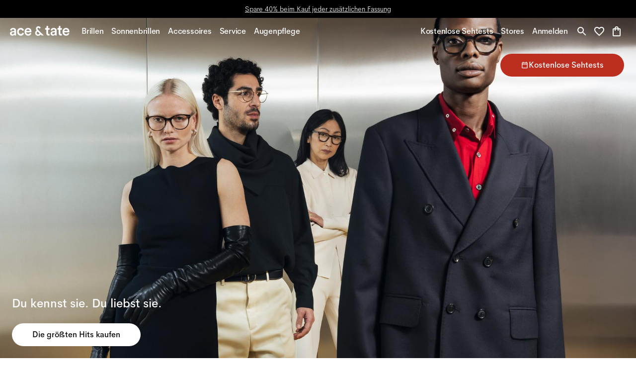

--- FILE ---
content_type: text/html; charset=utf-8
request_url: https://www.aceandtate.com/de
body_size: 148756
content:
<!DOCTYPE html><html lang="en" prefix="og: http://ogp.me/ns#"><head><meta charSet="utf-8" data-next-head=""/><meta name="viewport" content="width=device-width, initial-scale=1.0, minimum-scale=1.0, maximum-scale=1.00, minimal-ui" data-next-head=""/><title data-next-head="">Handgemachte Qualitätsbrillen ab 145 € | Ace &amp; Tate</title><meta name="application-name" content="Handgemachte Qualitätsbrillen ab 145 € | Ace &amp; Tate" data-next-head=""/><meta name="description" content="In Amsterdam entworfene Brillen ab 145 €.  
" data-next-head=""/><meta http-equiv="X-UA-Compatible" content="IE=edge" data-next-head=""/><meta name="google-site-verification" content="BzEkx4crrCpfHH_kyMR95ubpf04klVI_tKCFxMg_Oq0" data-next-head=""/><link rel="canonical" href="https://www.aceandtate.com/de" data-next-head=""/><meta property="og:title" content="Handgemachte Qualitätsbrillen ab 145 € | Ace &amp; Tate" data-next-head=""/><meta property="dc:title" content="Handgemachte Qualitätsbrillen ab 145 € | Ace &amp; Tate" data-next-head=""/><meta property="twitter:title" content="Handgemachte Qualitätsbrillen ab 145 € | Ace &amp; Tate" data-next-head=""/><meta property="og:type" content="website" data-next-head=""/><meta property="og:description" content="In Amsterdam entworfene Brillen ab 145 €.  
" data-next-head=""/><meta property="og:url" content="https://www.aceandtate.com/de" data-next-head=""/><meta property="og:locale" content="de" data-next-head=""/><meta property="og:image" content="https://images.aceandtate.com/image/upload/c_fill,h_630,w_1200/v1573559429/homepage/take_another_look.jpg" data-next-head=""/><meta name="twitter:site" content="@aceandtate" data-next-head=""/><meta name="twitter:creator" content="@aceandtate" data-next-head=""/><link rel="alternate" hrefLang="de-AT" href="https://www.aceandtate.com/at" data-next-head=""/><link rel="alternate" hrefLang="en-AT" href="https://www.aceandtate.com/at-en" data-next-head=""/><link rel="alternate" hrefLang="nl-BE" href="https://www.aceandtate.com/be" data-next-head=""/><link rel="alternate" hrefLang="en-BE" href="https://www.aceandtate.com/be-en" data-next-head=""/><link rel="alternate" hrefLang="fr-BE" href="https://www.aceandtate.com/be-fr" data-next-head=""/><link rel="alternate" hrefLang="de-CH" href="https://www.aceandtate.com/ch" data-next-head=""/><link rel="alternate" hrefLang="en-CH" href="https://www.aceandtate.com/ch-en" data-next-head=""/><link rel="alternate" hrefLang="fr-CH" href="https://www.aceandtate.com/ch-fr" data-next-head=""/><link rel="alternate" hrefLang="en-CZ" href="https://www.aceandtate.com/cz" data-next-head=""/><link rel="alternate" hrefLang="de-DE" href="https://www.aceandtate.com/de" data-next-head=""/><link rel="alternate" hrefLang="en-DE" href="https://www.aceandtate.com/de-en" data-next-head=""/><link rel="alternate" hrefLang="en-DK" href="https://www.aceandtate.com/dk" data-next-head=""/><link rel="alternate" hrefLang="es-ES" href="https://www.aceandtate.com/es" data-next-head=""/><link rel="alternate" hrefLang="en-ES" href="https://www.aceandtate.com/es-en" data-next-head=""/><link rel="alternate" hrefLang="en-FI" href="https://www.aceandtate.com/fi" data-next-head=""/><link rel="alternate" hrefLang="fr-FR" href="https://www.aceandtate.com/fr" data-next-head=""/><link rel="alternate" hrefLang="en-FR" href="https://www.aceandtate.com/fr-en" data-next-head=""/><link rel="alternate" hrefLang="en-GB" href="https://www.aceandtate.com/gb" data-next-head=""/><link rel="alternate" hrefLang="en-IE" href="https://www.aceandtate.com/ie" data-next-head=""/><link rel="alternate" hrefLang="en-IT" href="https://www.aceandtate.com/it" data-next-head=""/><link rel="alternate" hrefLang="en-LU" href="https://www.aceandtate.com/lu" data-next-head=""/><link rel="alternate" hrefLang="nl-NL" href="https://www.aceandtate.com/nl" data-next-head=""/><link rel="alternate" hrefLang="en-NL" href="https://www.aceandtate.com/nl-en" data-next-head=""/><link rel="alternate" hrefLang="en-PL" href="https://www.aceandtate.com/pl" data-next-head=""/><link rel="alternate" hrefLang="en-PT" href="https://www.aceandtate.com/pt" data-next-head=""/><link rel="alternate" hrefLang="en-RO" href="https://www.aceandtate.com/ro" data-next-head=""/><link rel="alternate" hrefLang="en-SE" href="https://www.aceandtate.com/se" data-next-head=""/><link rel="alternate" hrefLang="en-US" href="https://www.aceandtate.com/us" data-next-head=""/><meta name="msapplication-TileColor" content="#FFFFFF" data-next-head=""/><meta name="msapplication-TileImage" content="/static/favicons/mstile-144x144.png" data-next-head=""/><meta name="msapplication-square70x70logo" content="/static/favicons/mstile-70x70.png" data-next-head=""/><meta name="msapplication-square150x150logo" content="/static/favicons/mstile-150x150.png" data-next-head=""/><meta name="msapplication-wide310x150logo" content="/static/favicons/mstile-310x150.png" data-next-head=""/><meta name="msapplication-square310x310logo" content="/static/favicons/mstile-310x310.png" data-next-head=""/><link rel="apple-touch-icon-precomposed" sizes="57x57" href="/static/favicons/apple-touch-icon-57x57.png"/><link rel="apple-touch-icon-precomposed" sizes="114x114" href="/static/favicons/apple-touch-icon-114x114.png"/><link rel="apple-touch-icon-precomposed" sizes="72x72" href="/static/favicons/apple-touch-icon-72x72.png"/><link rel="apple-touch-icon-precomposed" sizes="144x144" href="/static/favicons/apple-touch-icon-144x144.png"/><link rel="apple-touch-icon-precomposed" sizes="60x60" href="/static/favicons/apple-touch-icon-60x60.png"/><link rel="apple-touch-icon-precomposed" sizes="120x120" href="/static/favicons/apple-touch-icon-120x120.png"/><link rel="apple-touch-icon-precomposed" sizes="76x76" href="/static/favicons/apple-touch-icon-76x76.png"/><link rel="apple-touch-icon-precomposed" sizes="152x152" href="/static/favicons/apple-touch-icon-152x152.png"/><link rel="icon" type="image/png" href="/static/favicons/favicon-196x196.png" sizes="196x196"/><link rel="icon" type="image/png" href="/static/favicons/favicon-96x96.png" sizes="96x96"/><link rel="icon" type="image/png" href="/static/favicons/favicon-32x32.png" sizes="32x32"/><link rel="icon" type="image/png" href="/static/favicons/favicon-16x16.png" sizes="16x16"/><link rel="icon" type="image/png" href="/static/favicons/favicon-128.png" sizes="128x128"/><link rel="icon" href="/static/favicons/favicon-white.ico" media="(prefers-color-scheme:dark)"/><link rel="preload" href="/_next/static/css/6e1aa3948f3cb6d5.css" as="style"/><script type="application/ld+json" data-next-head="">{"@context":"http://schema.org","@type":"Organization","address":"Stephensonstraat 19 1097 BA, Amsterdam","email":"hallo@aceandtate.de","founder":"Mark de Lange","foundingDate":"2013","image":"https://ace-tate-res.cloudinary.com/image/upload/v1500456292/:spree/public/spree/products/39/original/logo.resized.png","logo":"https://ace-tate-res.cloudinary.com/image/upload/v1500456292/:spree/public/spree/products/39/original/logo.resized.png","name":"Ace & Tate","potentialAction":{"@type":"SearchAction","query-input":"required name=search_term_string","target":"https://www.aceandtate.com/search?query={search_term_string}"},"sameAs":["https://twitter.com/aceandtate","https://www.facebook.com/aceandtate","https://instagram.com/aceandtate/"],"telephone":"+31 (0)20 261 36 47","url":"https://aceandtate.com/"}</script><style id="stitches">--sxs{--sxs:2 c-iReiCg c-iZJWw c-cKTiRh c-bEvhdE c-dWqkUv c-kXwqTD c-ldDqbg c-dMlrOU c-iPTSum c-fOLgIK c-cAjNzh c-RiAye c-cmpvrW c-iEaCbx c-hceIGV c-ddBkoe c-jSDVcy c-fSiYpp c-bQzyIt c-ktyrIO c-bINCLB c-hVfSNw c-PJLV c-bNMZiD c-khbAdX c-cTpuIJ c-jmFnBK c-kVqZWw c-dTnDed c-JwShI c-fbQfYa c-lbDDmx c-hEEZZI c-cJDNYt c-byJPzq c-cyezlz c-TBJwV c-exFFqT c-llwnUu c-fNGGQo c-kOwnTH c-drIuCu c-jEfzgC c-hyszvj c-gGDPra c-hyJIOV c-khCgMR c-cEwjP c-bOPTb c-hPkwpc c-jviDzR c-jcyTLB c-kCyhNp c-geuoVM c-gnfiDh c-gBgrmY c-dyNzZL c-fdVJHh c-eTNAso c-dDwUti c-kjMjDP c-kWXCqs c-iPVkil c-kjKnbb c-gjrIXL c-dbvYOS c-dQMJo c-jHrYQR c-koCkhO c-bTfLJO c-jvpqtG c-bILEZM c-evzwgR c-bAKcMC c-kJWGej c-kUsynj c-jNOned c-SrTrJ c-kHGwDn c-TyKaO c-jSAhCh c-bNgoMp c-gJpxRh c-eXiABz c-fSIfDT c-cQDDCb c-aMjZq c-hLXth c-kBYYkb c-hVwRda c-eEiocL c-iRilvR c-cGxgJS c-gdJhCj c-ioNsSd c-ezAINV c-dpIdSG c-dWwrDw c-gsLoGk c-dLHtpC c-gkrZsQ c-gagzLr c-WfMrt c-jmPXMM c-lmlyQM c-foGYDh c-fCDrYJ c-iWMNB c-fEyqKl c-hJBRGM c-fYiwUD c-kDluKQ c-iVzKZS c-bYsths c-kJBPmU c-dFsyGK}@media{.c-iReiCg{box-sizing:border-box;min-width:0px;margin:0;padding:0;border:0;list-style:none}.c-iZJWw{display:block;padding-top:0px;padding-bottom:0px}@media (max-width: 479px){.c-iZJWw{display:none}}.c-cKTiRh{position:relative;padding-top:0px;padding-bottom:0px;display:block;opacity:1}@media (max-width: 479px){.c-cKTiRh{display:none}}.c-bEvhdE{position:absolute;top:0px;left:0px;overflow:hidden;width:100%;height:100%;display:grid}.c-dWqkUv{position:relative;padding-left:0px;padding-right:0px;display:grid;grid-template-rows:auto auto auto;grid-template-columns:1fr}.c-kXwqTD{grid-column:1 / span 1;padding-left:0px;padding-right:0px;position:relative}@media (max-width: 479px){.c-kXwqTD{padding-left:max(0px, calc(calc(100% - 500px) / 2));padding-right:max(0px, calc(calc(100% - 500px) / 2))}}.c-ldDqbg{position:relative;width:100%;border-radius:0px;overflow:hidden;pointer-events:none;display:grid;grid-template-columns:1fr;grid-template-rows:1fr}.c-dMlrOU{position:absolute;top:0px;left:0px;width:100%;height:100%;opacity:0;cursor:pointer;display:block;pointer-events:auto}.c-iPTSum{grid-column:1 / span 1;grid-row:1 / span 1;position:relative;display:grid}.c-fOLgIK{padding-bottom:auto;height:100vh}@media (max-width: 1023px){.c-fOLgIK{padding-bottom:56.25%;height:auto}}@media (max-width: 479px){.c-fOLgIK{padding-bottom:150%}}.c-cAjNzh{display:none}@media (min-width: 0px) and (max-width: 1679px){.c-cAjNzh{display:contents}}.c-RiAye{display:none}@media (min-width: 1681px) and (max-width: 99998px){.c-RiAye{display:contents}}.c-cmpvrW{position:relative}.c-iEaCbx{position:absolute;top:0px;left:0px;width:100%;height:100%;transition:opacity .15s}.c-iEaCbx img{object-fit:cover}.c-hceIGV{display:grid;grid-column:1 / span 1;grid-row:1 / span 1;position:relative;padding-left:max(0px, 24px);padding-right:max(0px, 24px);padding-top:24px;padding-bottom:24px;align-self:end;justify-self:start}@media (max-width: 1023px){.c-hceIGV{padding-left:max(0px, 16px);padding-right:max(0px, 16px);justify-self:center}}.c-ddBkoe{position:relative;grid-column:1 / span 1;grid-row:1 / span 1;display:grid}.c-jSDVcy{grid-column:1 / span 1;grid-row:1 / span 1;display:flex;justify-content:flex-start;align-items:flex-start}@media (max-width: 479px){.c-jSDVcy{justify-content:center}}.c-fSiYpp{position:relative;width:auto;max-width:100%}.c-bQzyIt{display:grid}.c-ktyrIO{display:flex;justify-content:flex-start;padding-left:0px;padding-right:0px;padding-top:0px;padding-bottom:0px}.c-bINCLB{position:relative;max-width:100%;width:960px;margin-bottom:24px;pointer-events:none}@media (max-width: 1679px){.c-bINCLB{width:704px}}@media (max-width: 1023px){.c-bINCLB{width:10000px;margin-bottom:16px}}@media (max-width: 479px){.c-bINCLB{width:448px}}.c-hVfSNw{display:flex;justify-content:flex-start;text-align:left}.c-bNMZiD{line-height:initial;word-break:break-word}.c-khbAdX{color:#FFF;font-weight:500;font-style:initial;letter-spacing:-0.015px;font-family:'AmperSans', 'Helvetica Neue', Helvetica, Arial, sans-serif;font-size:30px;line-height:44px}.c-khbAdX *{font-family:inherit;font-style:inherit;color:inherit}@media (max-width: 1679px){.c-khbAdX{font-size:24px;line-height:32px}}@media (max-width: 479px){.c-khbAdX{font-size:18px;line-height:28px}}.c-cTpuIJ{position:relative;max-width:100%;width:640px;margin-bottom:0px;pointer-events:auto}@media (max-width: 479px){.c-cTpuIJ{width:320px}}.c-jmFnBK{display:flex;flex-wrap:wrap;flex-direction:row;justify-content:flex-start;align-items:center;gap:12px;pointer-events:auto}.c-kVqZWw{display:none;padding-top:0px;padding-bottom:0px}@media (max-width: 479px){.c-kVqZWw{display:block}}.c-dTnDed{position:relative;padding-top:0px;padding-bottom:0px;display:none;opacity:1}@media (max-width: 479px){.c-dTnDed{display:block}}.c-JwShI{padding-bottom:auto;height:100vh}@media (max-width: 1023px){.c-JwShI{padding-bottom:56.25%;height:auto}}@media (max-width: 479px){.c-JwShI{padding-bottom:125%}}.c-fbQfYa{display:none}@media (min-width: 0px) and (max-width: 479px){.c-fbQfYa{display:contents}}.c-lbDDmx{display:none}@media (min-width: 481px) and (max-width: 99998px){.c-lbDDmx{display:contents}}.c-hEEZZI{display:block;padding-top:0px;padding-bottom:0px}.c-cJDNYt{position:relative;padding-top:0px;padding-bottom:0px;display:block;opacity:1}.c-byJPzq{grid-column:1 / span 1;padding-left:0px;padding-right:0px;position:relative}.c-cyezlz{display:flex;flex-direction:row;justify-content:space-between;gap:0px;align-items:start}@media (max-width: 767px){.c-cyezlz{flex-direction:column;gap:24px}}@media (max-width: 479px){.c-cyezlz{gap:0px}}.c-TBJwV{display:grid;order:0;margin-left:0px;margin-right:0px;align-self:unset;width:calc(calc(0.5 * calc(100% - 24px - 24px)) + 24px);position:relative;margin-top:0px}@media (max-width: 767px){.c-TBJwV{align-self:start;width:100%;position:unset;margin-top:unset}}.c-exFFqT{position:relative;width:100%;border-radius:0px;box-shadow:none;border:0px solid #000;overflow:visible;pointer-events:none;display:grid;grid-template-columns:1fr;grid-template-rows:1fr}.c-llwnUu{position:relative;display:grid;grid-column:1 / span 1;grid-row:1 / span 1}.c-fNGGQo{position:relative;border-radius:0;overflow:visible;display:grid}.c-kOwnTH{padding-bottom:100%;height:auto}.c-drIuCu{grid-column:1 / span 1;grid-row:1 / span 1;display:flex;justify-content:flex-start;align-items:flex-start}.c-jEfzgC{display:grid;grid-column:1 / span 1;grid-row:1 / span 1;position:relative;margin-left:24px;margin-right:24px;margin-top:24px;margin-bottom:24px;align-self:end;justify-self:center}.c-hyszvj{position:relative;border-radius:0px;overflow:visible;display:grid;box-shadow:none;border:0px solid #000}.c-gGDPra{grid-column:1 / span 1;grid-row:1 / span 1;display:flex;justify-content:center;align-items:center}.c-hyJIOV{position:relative;max-width:100%;width:10000px;margin-bottom:0px;pointer-events:auto}.c-khCgMR{display:flex;flex-wrap:wrap;flex-direction:row;justify-content:flex-start;align-items:center;gap:0px;pointer-events:auto}.c-cEwjP{display:grid;margin-left:0px;margin-right:0px;align-self:unset;width:calc(calc(0.5 * calc(100% - 24px - 24px)) + 24px);margin-top:0px}@media (max-width: 767px){.c-cEwjP{align-self:end;width:100%;margin-top:unset}}.c-bOPTb{position:relative;padding-bottom:56.25%;height:auto}.c-hPkwpc{position:absolute;top:0px;left:0px;width:100%;height:100%;background-color:#F0F0F0}.c-jviDzR{grid-column:1 / span 1;position:relative}.c-jcyTLB{position:relative;padding-left:0px;padding-right:0px}.c-kCyhNp{position:relative;display:block;overflow-x:visible}.c-kCyhNp::-webkit-scrollbar{display:none}.c-kCyhNp{scrollbar-width:none;width:100%;border-top:0px solid #000;border-bottom:1px solid #000;border-left:0px solid #000;border-right:0px solid #000;padding-top:0px;padding-bottom:0px;padding-left:24px;padding-right:32px}@media (max-width: 1279px){.c-kCyhNp{padding-right:24px}}@media (max-width: 1023px){.c-kCyhNp{padding-left:16px}}@media (max-width: 479px){.c-kCyhNp{display:flex;overflow-x:auto;padding-left:0px;padding-right:0px}}.c-geuoVM{display:grid;flex-direction:row;flex-wrap:nowrap;grid-template-columns:repeat(3, minmax(0, 1fr));grid-column-gap:max(0px, 0px);grid-row-gap:max(0px, 0px);align-items:stretch;width:100%}@media (max-width: 1279px){.c-geuoVM{grid-template-columns:repeat(2, minmax(0, 1fr))}}@media (max-width: 479px){.c-geuoVM{display:flex;grid-template-columns:repeat(1, minmax(0, 1fr));grid-column-gap:0px}}.c-gnfiDh{display:none;height:1px;position:relative;flex-grow:0;flex-shrink:0;flex-basis:0px;z-index:0}@media (max-width: 479px){.c-gnfiDh{display:block;flex-basis:calc(0px + 16px)}}.c-gBgrmY{display:grid;position:relative;margin-right:unset;flex-grow:unset;flex-shrink:unset;width:unset}@media (max-width: 479px){.c-gBgrmY{margin-right:0px;flex-grow:0;flex-shrink:0;width:calc(calc(calc(100% - 0px - 0px) - calc(max(0px, 0px) * 0)) / 1)}}.c-dyNzZL{position:absolute;display:none}.c-fdVJHh{position:absolute;display:unset;top:calc(0px * -1);right:min(-1px, calc(calc(max(0px, 0px) / -2) + calc(0px / -2)));width:0px;height:calc(100% + 0px + 0px);background:#000;z-index:50}@media (max-width: 479px){.c-fdVJHh{display:none;top:unset;right:unset;width:unset;height:unset;background:unset;z-index:unset}}.c-eTNAso{display:grid;position:relative;align-items:center}.c-dDwUti{position:relative;width:100%;border-radius:0px;box-shadow:none;border:0px solid #000;overflow:visible;pointer-events:auto;display:grid}.c-kjMjDP{position:absolute;top:0px;left:0px;width:100%;height:100%;opacity:0;cursor:pointer;display:none;pointer-events:auto}.c-kWXCqs{position:relative;display:none}.c-iPVkil{position:relative;padding-bottom:150%;height:auto}.c-kjKnbb{position:absolute;top:0px;left:0px;width:100%;height:100%;background-color:#E8E8E8}.c-gjrIXL{grid-column:1 / span 1;grid-row:1 / span 1;display:none;justify-content:flex-start;align-items:flex-start}.c-dbvYOS{display:flex;justify-content:flex-start;padding-left:0px;padding-right:0px;padding-top:16px;padding-bottom:16px}@media (max-width: 767px){.c-dbvYOS{padding-top:23.114666666666665px;padding-bottom:23.114666666666665px}}@media (max-width: 479px){.c-dbvYOS{padding-top:24px;padding-bottom:24px}}.c-dQMJo{position:relative;max-width:100%;width:10000px;margin-bottom:0px;pointer-events:none}.c-jHrYQR{color:#000;font-weight:500;font-style:initial;letter-spacing:-0.015px;font-family:'AmperSans', 'Helvetica Neue', Helvetica, Arial, sans-serif;font-size:54px;line-height:68px}.c-jHrYQR *{font-family:inherit;font-style:inherit;color:inherit}@media (max-width: 1679px){.c-jHrYQR{font-size:43px;line-height:53px}}@media (max-width: 479px){.c-jHrYQR{font-size:32px;line-height:44px}}.c-koCkhO{display:none;position:absolute;top:0px;left:0px;right:auto;height:100%;justify-content:center;align-items:center;pointer-events:none;z-index:100;transition:opacity .15s;opacity:0}.c-bTfLJO{position:relative;left:auto;pointer-events:initial}@media (max-width: 479px){.c-bTfLJO{left:-50%}}.c-jvpqtG{margin:0px;padding:0px;overflow:hidden;background:transparent;-webkit-appearance:none;position:relative;display:grid;justify-content:center;align-items:center;width:40px;height:40px;background-color:#D8D8D880;border-width:0;border-color:#000;border-style:solid;border-radius:50%;box-shadow:none;transition:opacity .15s}.c-jvpqtG:hover{opacity:0.75}.c-jvpqtG{cursor:pointer}.c-bILEZM{display:grid;width:24px;height:24px}.c-evzwgR{display:grid;color:#000}.c-bAKcMC{display:none;position:absolute;top:0px;left:auto;right:0px;height:100%;justify-content:center;align-items:center;pointer-events:none;z-index:100;transition:opacity .15s;opacity:0}.c-kJWGej{position:relative;left:auto;pointer-events:initial}@media (max-width: 479px){.c-kJWGej{left:50%}}.c-kUsynj{position:relative;padding-top:24px;padding-bottom:24px;display:block;opacity:1}@media (max-width: 767px){.c-kUsynj{padding-top:16px;padding-bottom:16px}}.c-jNOned{position:relative;display:block;overflow-x:visible}.c-jNOned::-webkit-scrollbar{display:none}.c-jNOned{scrollbar-width:none;width:100%;border-top:0px solid #F0F0F0;border-bottom:0px solid #F0F0F0;border-left:1px solid #F0F0F0;border-right:1px solid #F0F0F0;padding-top:0px;padding-bottom:0px;padding-left:24px;padding-right:24px}@media (max-width: 767px){.c-jNOned{padding-left:16px;padding-right:16px}}@media (max-width: 479px){.c-jNOned{display:flex;overflow-x:auto;padding-left:0px;padding-right:0px}}.c-SrTrJ{display:grid;flex-direction:row;flex-wrap:nowrap;grid-template-columns:repeat(4, minmax(0, 1fr));grid-column-gap:max(24px, 0px);grid-row-gap:max(0px, 0px);align-items:stretch;width:100%}@media (max-width: 767px){.c-SrTrJ{grid-column-gap:max(16px, 0px)}}@media (max-width: 479px){.c-SrTrJ{display:flex;grid-template-columns:repeat(2.25, minmax(0, 1fr));grid-column-gap:0px}}.c-kHGwDn{display:grid;position:relative;margin-right:unset;flex-grow:unset;flex-shrink:unset;width:unset}@media (max-width: 479px){.c-kHGwDn{margin-right:max(16px, 0px);flex-grow:0;flex-shrink:0;width:calc(calc(calc(100% - 0px - 0px) - calc(max(16px, 0px) * 1.25)) / 2.25)}}.c-TyKaO{position:absolute;top:calc(0px * -1);right:min(-1px, calc(calc(max(24px, 0px) / -2) + calc(0px / -2)));width:0px;height:calc(100% + 0px + 0px);background:#F0F0F0;z-index:50}@media (max-width: 767px){.c-TyKaO{right:min(-1px, calc(calc(max(16px, 0px) / -2) + calc(0px / -2)))}}.c-jSAhCh{display:grid;position:relative;align-items:flex-start}.c-bNgoMp{display:grid;position:relative;margin-right:unset;flex-grow:unset;flex-shrink:unset;width:unset}@media (max-width: 479px){.c-bNgoMp{margin-right:0px;flex-grow:0;flex-shrink:0;width:calc(calc(calc(100% - 0px - 0px) - calc(max(16px, 0px) * 1.25)) / 2.25)}}.c-gJpxRh{margin:0px;padding:0px;overflow:hidden;background:transparent;-webkit-appearance:none;position:relative;display:grid;justify-content:center;align-items:center;width:48px;height:48px;background-color:lightgrey;border-radius:50%;border:0px solid lightgrey;transition:opacity .15s}.c-gJpxRh:hover{opacity:0.75}.c-gJpxRh{cursor:pointer}.c-eXiABz{display:grid;color:#FFF}.c-fSIfDT{position:relative;display:block;overflow-x:visible}.c-fSIfDT::-webkit-scrollbar{display:none}.c-fSIfDT{scrollbar-width:none;width:100%;border-top:none;border-bottom:none;border-left:none;border-right:none;padding-top:0px;padding-bottom:0px;padding-left:0px;padding-right:0px}@media (max-width: 479px){.c-fSIfDT{display:flex;overflow-x:auto}}.c-cQDDCb{display:grid;flex-direction:row;flex-wrap:nowrap;grid-template-columns:repeat(3, minmax(0, 1fr));grid-column-gap:0px;grid-row-gap:0px;align-items:stretch;width:100%}@media (max-width: 479px){.c-cQDDCb{display:flex;grid-template-columns:repeat(1.25, minmax(0, 1fr))}}.c-aMjZq{display:none;height:1px;position:relative;flex-grow:0;flex-shrink:0;flex-basis:0px;z-index:0}@media (max-width: 479px){.c-aMjZq{display:block;flex-basis:calc(0px + 0px)}}.c-hLXth{display:grid;position:relative;margin-right:unset;flex-grow:unset;flex-shrink:unset;width:unset}@media (max-width: 479px){.c-hLXth{margin-right:0px;flex-grow:0;flex-shrink:0;width:calc(calc(calc(100% - 0px - 0px) - calc(0px * 0.25)) / 1.25)}}.c-kBYYkb{display:none}.c-hVwRda{display:flex;justify-content:flex-start;padding-left:24px;padding-right:24px;padding-top:24px;padding-bottom:24px}@media (max-width: 767px){.c-hVwRda{padding-left:16px;padding-right:16px;padding-top:16px;padding-bottom:16px}}@media (max-width: 479px){.c-hVwRda{padding-left:24px;padding-right:24px;padding-top:24px;padding-bottom:24px}}.c-eEiocL{position:relative;max-width:100%;width:512px;margin-bottom:0px;pointer-events:none}.c-iRilvR{color:#FFF;font-weight:400;font-style:initial;letter-spacing:0;font-family:'ATArizonaSerif', serif;font-size:54px;line-height:68px}.c-iRilvR *{font-family:inherit;font-style:inherit;color:inherit}@media (max-width: 1679px){.c-iRilvR{font-size:43px;line-height:53px}}@media (max-width: 1023px){.c-iRilvR{font-size:32px;line-height:44px}}@media (max-width: 479px){.c-iRilvR{font-size:24px;line-height:32px}}.c-cGxgJS{display:grid;grid-column:1 / span 1;grid-row:1 / span 1;position:relative;margin-left:24px;margin-right:24px;margin-top:24px;margin-bottom:24px;align-self:end;justify-self:center}@media (max-width: 767px){.c-cGxgJS{margin-left:16px;margin-right:16px;margin-top:16px;margin-bottom:16px}}@media (max-width: 479px){.c-cGxgJS{margin-left:24px;margin-right:24px;margin-top:24px;margin-bottom:24px}}.c-gdJhCj{position:relative;display:block;overflow-x:visible}.c-gdJhCj::-webkit-scrollbar{display:none}.c-gdJhCj{scrollbar-width:none;width:100%;border-top:1px solid #000;border-bottom:1px solid #000;border-left:0px solid #000;border-right:0px solid #000;padding-top:0px;padding-bottom:0px;padding-left:0px;padding-right:0px}.c-ioNsSd{display:grid;flex-direction:row;flex-wrap:nowrap;grid-template-columns:repeat(3, minmax(0, 1fr));grid-column-gap:max(0px, 1px);grid-row-gap:max(0px, 1px);align-items:stretch;width:100%}@media (max-width: 479px){.c-ioNsSd{grid-template-columns:repeat(1, minmax(0, 1fr))}}.c-ezAINV{display:none;height:1px;position:relative;flex-grow:0;flex-shrink:0;flex-basis:0px;z-index:0}.c-dpIdSG{position:relative;display:grid}.c-dWwrDw{position:absolute;bottom:unset;width:unset;left:unset;height:unset;background:unset;z-index:unset;display:none}@media (max-width: 479px){.c-dWwrDw{bottom:min(-1px, calc(calc(max(0px, 1px) / -2) + calc(1px / -2)));width:calc(100% + 0px + 0px);left:calc(0px * -1);height:1px;background:#000;z-index:50;display:unset}}.c-gsLoGk{position:absolute;display:unset;top:calc(0px * -1);right:min(-1px, calc(calc(max(0px, 1px) / -2) + calc(1px / -2)));width:1px;height:calc(100% + 0px + 0px);background:#000;z-index:50}@media (max-width: 479px){.c-gsLoGk{display:none;top:unset;right:unset;width:unset;height:unset;background:unset;z-index:unset}}.c-dLHtpC{position:relative;width:100%;border-radius:0px;box-shadow:none;border:0px solid #000;overflow:visible;pointer-events:auto;display:grid;grid-template-columns:1fr;grid-template-rows:1fr}.c-gkrZsQ{position:relative;padding-bottom:100%;height:auto}@media (max-width: 479px){.c-gkrZsQ{padding-bottom:0.001%}}.c-gagzLr{color:#000;font-weight:500;font-style:initial;letter-spacing:-0.015px;font-family:'AmperSans', 'Helvetica Neue', Helvetica, Arial, sans-serif;font-size:54px;line-height:68px}.c-gagzLr *{font-family:inherit;font-style:inherit;color:inherit}@media (max-width: 1679px){.c-gagzLr{font-size:43px;line-height:53px}}@media (max-width: 1023px){.c-gagzLr{font-weight:400;letter-spacing:0;font-family:'ATArizonaSerif', serif;font-size:32px;line-height:44px}}@media (max-width: 479px){.c-gagzLr{font-size:24px;line-height:32px}}.c-WfMrt{display:flex;flex-wrap:wrap;flex-direction:column;justify-content:normal;align-items:flex-start;gap:0px;pointer-events:auto}.c-jmPXMM{position:relative;width:100%;border-radius:0px;box-shadow:none;border:0px solid #000;overflow:visible;pointer-events:none;display:flex;align-items:stretch;flex-direction:column}.c-lmlyQM{position:relative;display:grid;flex:0 0 auto}.c-foGYDh{grid-column:1 / span 1;grid-row:1 / span 1;display:flex;justify-content:flex-start;align-items:flex-end}.c-fCDrYJ{display:flex;justify-content:flex-start;padding-left:24px;padding-right:24px;padding-top:24px;padding-bottom:0px}@media (max-width: 767px){.c-fCDrYJ{padding-left:16px;padding-right:16px;padding-top:16px}}@media (max-width: 479px){.c-fCDrYJ{padding-left:24px;padding-right:24px;padding-top:24px}}.c-iWMNB{color:#000;font-weight:400;font-style:initial;letter-spacing:0;font-family:'ATArizonaSerif', serif;font-size:30px;line-height:44px}.c-iWMNB *{font-family:inherit;font-style:inherit;color:inherit}@media (max-width: 1679px){.c-iWMNB{font-size:24px;line-height:32px}}@media (max-width: 1023px){.c-iWMNB{font-size:18px;line-height:28px}}@media (max-width: 479px){.c-iWMNB{font-size:16px;line-height:24px}}.c-fEyqKl{display:flex;justify-content:flex-start;padding-left:24px;padding-right:24px;padding-top:0px;padding-bottom:24px}@media (max-width: 767px){.c-fEyqKl{padding-left:16px;padding-right:16px;padding-bottom:16px}}@media (max-width: 479px){.c-fEyqKl{padding-left:24px;padding-right:24px;padding-bottom:24px}}.c-hJBRGM{color:#000;font-weight:200;font-style:initial;letter-spacing:0;font-family:'AmperSans', 'Helvetica Neue', Helvetica, Arial, sans-serif;font-size:18px;line-height:28px}.c-hJBRGM *{font-family:inherit;font-style:inherit;color:inherit}@media (max-width: 1679px){.c-hJBRGM{font-size:16px}}@media (max-width: 1023px){.c-hJBRGM{font-size:14px;line-height:24px}}@media (max-width: 479px){.c-hJBRGM{font-size:12px;line-height:20px}}.c-fYiwUD{display:grid;flex:1 1 auto}.c-kDluKQ{position:relative;left:auto;pointer-events:initial}.c-iVzKZS{position:relative;display:block;overflow-x:visible}.c-iVzKZS::-webkit-scrollbar{display:none}.c-iVzKZS{scrollbar-width:none;width:100%;border-top:0px solid #000;border-bottom:1px solid #000;border-left:0px solid #000;border-right:0px solid #000;padding-top:0px;padding-bottom:0px;padding-left:0px;padding-right:0px}.c-bYsths{position:relative;display:grid;grid-row:1 / span 2;grid-column:1 / span 2}@media (max-width: 479px){.c-bYsths{grid-row:unset;grid-column:unset}}.c-kJBPmU{position:absolute;bottom:min(-1px, calc(calc(max(0px, 1px) / -2) + calc(1px / -2)));width:calc(100% + 0px + calc(max(0px, 1px) / 2));left:calc(max(0px, 1px) / -2);height:1px;background:#000;z-index:50}@media (max-width: 479px){.c-kJBPmU{width:calc(100% + 0px + 0px);left:calc(0px * -1)}}.c-dFsyGK{color:#000;font-weight:200;font-style:initial;letter-spacing:0;font-family:'AmperSans', 'Helvetica Neue', Helvetica, Arial, sans-serif;font-size:18px;line-height:28px}.c-dFsyGK *{font-family:inherit;font-style:inherit;color:inherit}@media (max-width: 1679px){.c-dFsyGK{font-size:16px}}@media (max-width: 479px){.c-dFsyGK{font-size:14px;line-height:24px}}}</style><link rel="stylesheet" href="/_next/static/css/6e1aa3948f3cb6d5.css" data-n-g=""/><noscript data-n-css=""></noscript><script defer="" noModule="" src="/_next/static/chunks/polyfills-42372ed130431b0a.js"></script><script defer="" src="/_next/static/chunks/8759-01ba84e50e507e48.js"></script><script defer="" src="/_next/static/chunks/1466-5702165e793ef496.js"></script><script defer="" src="/_next/static/chunks/1944.71c74a16d39eb637.js"></script><script defer="" src="/_next/static/chunks/3168-a50af49629cd81f3.js"></script><script defer="" src="/_next/static/chunks/5745-0cad97ba5b715a91.js"></script><script defer="" src="/_next/static/chunks/9830.64d9ce7d85e2a098.js"></script><script src="/_next/static/chunks/webpack-85956ed9072af8ea.js" defer=""></script><script src="/_next/static/chunks/framework-7ef8cdb186bceb58.js" defer=""></script><script src="/_next/static/chunks/main-da9dada3e8826868.js" defer=""></script><script src="/_next/static/chunks/pages/_app-d7ac0c0e872b9199.js" defer=""></script><script src="/_next/static/chunks/3767-aba076227d46c674.js" defer=""></script><script src="/_next/static/chunks/6800-480599b34f272473.js" defer=""></script><script src="/_next/static/chunks/2913-c764cfabded7a09d.js" defer=""></script><script src="/_next/static/chunks/403-7be0112a6572727f.js" defer=""></script><script src="/_next/static/chunks/7403-3bacc7873bfe35b7.js" defer=""></script><script src="/_next/static/chunks/6817-6741fa7374fd6373.js" defer=""></script><script src="/_next/static/chunks/pages/%5Blocale%5D-61f7bc65e39af4a9.js" defer=""></script><script src="/_next/static/fBzE7z_YIjmphuIE1QJub/_buildManifest.js" defer=""></script><script src="/_next/static/fBzE7z_YIjmphuIE1QJub/_ssgManifest.js" defer=""></script><style data-styled="" data-styled-version="5.3.11">:root{--grid-xxs:4px;--grid-xs:8px;--grid-s:12px;--grid-m:24px;--grid-l:40px;--grid-xl:80px;--grid-xxl:120px;}/*!sc*/
@media (max-width:768px){:root{--grid-xl:56px;--grid-xxl:56px;}}/*!sc*/
@media (max-width:540px){:root{--grid-xl:24px;--grid-xxl:24px;--grid-l:20px;--grid-m:16px;}}/*!sc*/
html{line-height:1.15;-webkit-text-size-adjust:100%;}/*!sc*/
body{margin:0;}/*!sc*/
main{display:block;}/*!sc*/
h1{font-size:2em;margin:0.67em 0;}/*!sc*/
hr{box-sizing:content-box;height:0;overflow:visible;}/*!sc*/
pre{font-family:monospace,monospace;font-size:1em;}/*!sc*/
a{background-color:transparent;}/*!sc*/
abbr[title]{border-bottom:none;-webkit-text-decoration:underline;text-decoration:underline;-webkit-text-decoration:underline dotted;text-decoration:underline dotted;}/*!sc*/
b,strong{font-weight:bolder;}/*!sc*/
code,kbd,samp{font-family:monospace,monospace;font-size:1em;}/*!sc*/
small{font-size:80%;}/*!sc*/
sub,sup{font-size:75%;line-height:0;position:relative;vertical-align:baseline;}/*!sc*/
sub{bottom:-0.25em;}/*!sc*/
sup{top:-0.5em;}/*!sc*/
img{border-style:none;}/*!sc*/
button,input,optgroup,select,textarea{font-family:inherit;font-size:100%;line-height:1.15;margin:0;}/*!sc*/
button,input{overflow:visible;}/*!sc*/
button,select{text-transform:none;}/*!sc*/
button,[type="button"],[type="reset"],[type="submit"]{-webkit-appearance:button;}/*!sc*/
button::-moz-focus-inner,[type="button"]::-moz-focus-inner,[type="reset"]::-moz-focus-inner,[type="submit"]::-moz-focus-inner{border-style:none;padding:0;}/*!sc*/
button:-moz-focusring,[type="button"]:-moz-focusring,[type="reset"]:-moz-focusring,[type="submit"]:-moz-focusring{outline:1px dotted ButtonText;}/*!sc*/
fieldset{padding:0.35em 0.75em 0.625em;}/*!sc*/
legend{box-sizing:border-box;color:inherit;display:table;max-width:100%;padding:0;white-space:normal;}/*!sc*/
progress{vertical-align:baseline;}/*!sc*/
textarea{overflow:auto;}/*!sc*/
[type="checkbox"],[type="radio"]{box-sizing:border-box;padding:0;}/*!sc*/
[type="number"]::-webkit-inner-spin-button,[type="number"]::-webkit-outer-spin-button{height:auto;}/*!sc*/
[type="search"]{-webkit-appearance:textfield;outline-offset:-2px;}/*!sc*/
[type="search"]::-webkit-search-decoration{-webkit-appearance:none;}/*!sc*/
::-webkit-file-upload-button{-webkit-appearance:button;font:inherit;}/*!sc*/
details{display:block;}/*!sc*/
summary{display:list-item;}/*!sc*/
template{display:none;}/*!sc*/
[hidden]{display:none;}/*!sc*/
html{font-size:18px;line-height:32px;}/*!sc*/
body{-webkit-font-smoothing:antialiased;-moz-osx-font-smoothing:grayscale;overflow-x:hidden;}/*!sc*/
body.ReactModal__Body--open,body.no-scroll{overflow:hidden;}/*!sc*/
.ReactModal__Overlay{background-color:rgba(15,45,140,0.20);}/*!sc*/
.activeNav{opacity:.3;}/*!sc*/
.NewsletterModal .ReactModal__Overlay{opacity:0 !important;-webkit-transition:all 1000ms ease;transition:all 1000ms ease;}/*!sc*/
.NewsletterModal .ReactModal__Overlay--after-open{opacity:1 !important;}/*!sc*/
.NewsletterModal .ReactModal__Overlay--before-close{opacity:0 !important;}/*!sc*/
.NewsletterModal .ReactModal__Content{display:block;-webkit-transition:all 1000ms ease;transition:all 1000ms ease;}/*!sc*/
.ReactModalFaq .ReactModal__Overlay{opacity:0 !important;-webkit-transition:all 300ms ease;transition:all 300ms ease;}/*!sc*/
.ReactModalFaq .ReactModal__Overlay--after-open{opacity:1 !important;}/*!sc*/
.ReactModalFaq .ReactModal__Overlay--before-close{opacity:0 !important;}/*!sc*/
.ReactModalFaq .ReactModal__Content{top:50% !important;-webkit-transition:all 300ms ease;transition:all 300ms ease;background:transparent !important;}/*!sc*/
.ReactModalFaq .ReactModal__Content--after-open{top:10% !important;}/*!sc*/
.ReactModalFaq .ReactModal__Content--before-close{top:50% !important;}/*!sc*/
html{box-sizing:border-box;}/*!sc*/
*,*::before,*::after{box-sizing:inherit;}/*!sc*/
button,[role="button"]{cursor:pointer;}/*!sc*/
button{color:inherit;background-color:transparent;outline:none;border:none;}/*!sc*/
button:focus-visible{outline:-webkit-focus-ring-color auto 1px;}/*!sc*/
button,input,optgroup,select,textarea{font-family:'AmperSans','Helvetica Neue',Helvetica,Arial,sans-serif;}/*!sc*/
a{-webkit-text-decoration:none;text-decoration:none;color:inherit;cursor:pointer;}/*!sc*/
a:hover{-webkit-text-decoration:none;text-decoration:none;}/*!sc*/
#kustomer-ui-sdk-iframe{z-index:52 !important;}/*!sc*/
#_hj_feedback_container div[id$="feedback"][data-state=minimized]{z-index:47;}/*!sc*/
#_hj_feedback_container div[id$="feedback"][data-state=emotion]{z-index:53;}/*!sc*/
#optanon.classic #optanon-popup-bg,#optanon.classic #optanon-popup-wrapper{display:none;}/*!sc*/
fieldset{padding:0;border:0;}/*!sc*/
@media print{.noPrint,.noPrint img{display:none !important;}}/*!sc*/
data-styled.g2[id="sc-global-ekMjII1"]{content:"sc-global-ekMjII1,"}/*!sc*/
:root,:host{--ds-grid-gutter:8px;--ds-grid-padding:24px;}/*!sc*/
@media (min-width:480px){:root,:host{--ds-grid-padding:40px;}}/*!sc*/
@media (min-width:1024px){:root,:host{--ds-grid-padding:64px;--ds-grid-gutter:16px;}}/*!sc*/
@media (min-width:1680px){:root,:host{--ds-grid-gutter:24px;--ds-grid-padding:90px;}}/*!sc*/
html,*,*:after,*:before{box-sizing:border-box;font-family:"AmperSans","Helvetica Neue",Helvetica,Arial,sans-serif;}/*!sc*/
data-styled.g3[id="sc-global-dVLOiD1"]{content:"sc-global-dVLOiD1,"}/*!sc*/
.knJmWT{color:inherit;margin:0;font-size:12px;line-height:20px;font-family:'AmperSans','Helvetica Neue',Helvetica,Arial,sans-serif;font-weight:200;-webkit-letter-spacing:0em;-moz-letter-spacing:0em;-ms-letter-spacing:0em;letter-spacing:0em;}/*!sc*/
@media (min-width:1024px){.knJmWT{font-size:14px;line-height:24px;}}/*!sc*/
@media (min-width:1680px){.knJmWT{font-size:16px;line-height:28px;}}/*!sc*/
.iOpwtO{margin:0;font-size:16px;line-height:24px;font-family:'AmperSans','Helvetica Neue',Helvetica,Arial,sans-serif;font-weight:500;-webkit-letter-spacing:-0.015em;-moz-letter-spacing:-0.015em;-ms-letter-spacing:-0.015em;letter-spacing:-0.015em;}/*!sc*/
@media (min-width:1024px){.iOpwtO{font-size:18px;line-height:28px;}}/*!sc*/
@media (min-width:1680px){.iOpwtO{font-size:22px;line-height:32px;}}/*!sc*/
.iOpwtO span.font-serif{font-family:'ATArizonaSerif',serif;font-weight:400;-webkit-letter-spacing:0em;-moz-letter-spacing:0em;-ms-letter-spacing:0em;letter-spacing:0em;}/*!sc*/
.bTiYcG{margin:0;font-size:16px;line-height:20px;font-family:'AmperSans','Helvetica Neue',Helvetica,Arial,sans-serif;font-weight:200;-webkit-letter-spacing:0em;-moz-letter-spacing:0em;-ms-letter-spacing:0em;letter-spacing:0em;font-weight:500;}/*!sc*/
@media (min-width:1024px){.bTiYcG{font-size:16px;line-height:20px;}}/*!sc*/
@media (min-width:1680px){.bTiYcG{font-size:16px;line-height:20px;}}/*!sc*/
.hKhAiQ{margin:0;font-size:14px;line-height:20px;font-family:'AmperSans','Helvetica Neue',Helvetica,Arial,sans-serif;font-weight:200;-webkit-letter-spacing:0em;-moz-letter-spacing:0em;-ms-letter-spacing:0em;letter-spacing:0em;font-weight:500;}/*!sc*/
@media (min-width:1024px){.hKhAiQ{font-size:14px;line-height:20px;}}/*!sc*/
@media (min-width:1680px){.hKhAiQ{font-size:14px;line-height:20px;}}/*!sc*/
.fbUFEy{margin:0;font-size:18px;line-height:28px;font-family:'AmperSans','Helvetica Neue',Helvetica,Arial,sans-serif;font-weight:500;-webkit-letter-spacing:-0.015em;-moz-letter-spacing:-0.015em;-ms-letter-spacing:-0.015em;letter-spacing:-0.015em;}/*!sc*/
@media (min-width:1024px){.fbUFEy{font-size:24px;line-height:32px;}}/*!sc*/
@media (min-width:1680px){.fbUFEy{font-size:30px;line-height:44px;}}/*!sc*/
.fbUFEy span.font-serif{font-family:'ATArizonaSerif',serif;font-weight:400;-webkit-letter-spacing:0em;-moz-letter-spacing:0em;-ms-letter-spacing:0em;letter-spacing:0em;}/*!sc*/
.eydUCs{margin:0;font-size:18px;line-height:28px;font-family:'AmperSans','Helvetica Neue',Helvetica,Arial,sans-serif;font-weight:200;-webkit-letter-spacing:0em;-moz-letter-spacing:0em;-ms-letter-spacing:0em;letter-spacing:0em;}/*!sc*/
@media (min-width:1024px){.eydUCs{font-size:20px;line-height:32px;}}/*!sc*/
@media (min-width:1680px){.eydUCs{font-size:22px;line-height:36px;}}/*!sc*/
.kQPUos{margin:0;text-align:left;font-size:16px;line-height:24px;font-family:'ATArizonaSerif',serif;font-weight:400;-webkit-letter-spacing:0em;-moz-letter-spacing:0em;-ms-letter-spacing:0em;letter-spacing:0em;}/*!sc*/
@media (min-width:1024px){.kQPUos{font-size:18px;line-height:28px;}}/*!sc*/
@media (min-width:1680px){.kQPUos{font-size:22px;line-height:32px;}}/*!sc*/
.kjLUnU{margin:0;font-size:14px;line-height:20px;font-family:'AmperSans','Helvetica Neue',Helvetica,Arial,sans-serif;font-weight:500;-webkit-letter-spacing:-0.015em;-moz-letter-spacing:-0.015em;-ms-letter-spacing:-0.015em;letter-spacing:-0.015em;}/*!sc*/
@media (min-width:1024px){.kjLUnU{font-size:16px;line-height:24px;}}/*!sc*/
@media (min-width:1680px){.kjLUnU{font-size:18px;line-height:28px;}}/*!sc*/
.bDvsEP{margin:0;font-size:32px;line-height:44px;font-family:'ATArizonaSerif',serif;font-weight:400;-webkit-letter-spacing:0em;-moz-letter-spacing:0em;-ms-letter-spacing:0em;letter-spacing:0em;}/*!sc*/
@media (min-width:1024px){.bDvsEP{font-size:43px;line-height:53px;}}/*!sc*/
@media (min-width:1680px){.bDvsEP{font-size:54px;line-height:68px;}}/*!sc*/
.dJA-dOx{margin:0;font-size:10px;line-height:16px;font-family:'AmperSans','Helvetica Neue',Helvetica,Arial,sans-serif;font-weight:200;-webkit-letter-spacing:0em;-moz-letter-spacing:0em;-ms-letter-spacing:0em;letter-spacing:0em;}/*!sc*/
@media (min-width:1024px){.dJA-dOx{font-size:12px;line-height:24px;}}/*!sc*/
@media (min-width:1680px){.dJA-dOx{font-size:14px;line-height:24px;}}/*!sc*/
.eFVikA{margin:0;font-size:16px;line-height:20px;font-family:'AmperSans','Helvetica Neue',Helvetica,Arial,sans-serif;font-weight:200;-webkit-letter-spacing:0em;-moz-letter-spacing:0em;-ms-letter-spacing:0em;letter-spacing:0em;}/*!sc*/
@media (min-width:1024px){.eFVikA{font-size:16px;line-height:20px;}}/*!sc*/
@media (min-width:1680px){.eFVikA{font-size:16px;line-height:20px;}}/*!sc*/
.ktHune{margin:0;font-size:12px;line-height:20px;font-family:'AmperSans','Helvetica Neue',Helvetica,Arial,sans-serif;font-weight:200;-webkit-letter-spacing:0em;-moz-letter-spacing:0em;-ms-letter-spacing:0em;letter-spacing:0em;}/*!sc*/
@media (min-width:1024px){.ktHune{font-size:14px;line-height:24px;}}/*!sc*/
@media (min-width:1680px){.ktHune{font-size:16px;line-height:28px;}}/*!sc*/
.jXmHBe{margin:0;margin-bottom:12px;font-size:24px;line-height:32px;font-family:'AmperSans','Helvetica Neue',Helvetica,Arial,sans-serif;font-weight:500;-webkit-letter-spacing:-0.015em;-moz-letter-spacing:-0.015em;-ms-letter-spacing:-0.015em;letter-spacing:-0.015em;}/*!sc*/
@media (min-width:1024px){.jXmHBe{font-size:32px;line-height:44px;}}/*!sc*/
@media (min-width:1680px){.jXmHBe{font-size:40px;line-height:56px;}}/*!sc*/
.jXmHBe span.font-serif{font-family:'ATArizonaSerif',serif;font-weight:400;-webkit-letter-spacing:0em;-moz-letter-spacing:0em;-ms-letter-spacing:0em;letter-spacing:0em;}/*!sc*/
.drRymX{margin:0;font-size:14px;line-height:24px;font-family:'AmperSans','Helvetica Neue',Helvetica,Arial,sans-serif;font-weight:200;-webkit-letter-spacing:0em;-moz-letter-spacing:0em;-ms-letter-spacing:0em;letter-spacing:0em;font-weight:400;}/*!sc*/
@media (min-width:1024px){.drRymX{font-size:16px;line-height:28px;}}/*!sc*/
@media (min-width:1680px){.drRymX{font-size:18px;line-height:28px;}}/*!sc*/
.dnNFlz{color:inherit;margin:0;font-size:18px;line-height:28px;font-family:'AmperSans','Helvetica Neue',Helvetica,Arial,sans-serif;font-weight:500;-webkit-letter-spacing:-0.015em;-moz-letter-spacing:-0.015em;-ms-letter-spacing:-0.015em;letter-spacing:-0.015em;}/*!sc*/
@media (min-width:1024px){.dnNFlz{font-size:24px;line-height:32px;}}/*!sc*/
@media (min-width:1680px){.dnNFlz{font-size:30px;line-height:44px;}}/*!sc*/
.dnNFlz span.font-serif{font-family:'ATArizonaSerif',serif;font-weight:400;-webkit-letter-spacing:0em;-moz-letter-spacing:0em;-ms-letter-spacing:0em;letter-spacing:0em;}/*!sc*/
.kiLGyj{margin:0;font-size:18px;line-height:28px;font-family:'AmperSans','Helvetica Neue',Helvetica,Arial,sans-serif;font-weight:200;-webkit-letter-spacing:0em;-moz-letter-spacing:0em;-ms-letter-spacing:0em;letter-spacing:0em;font-weight:400;}/*!sc*/
@media (min-width:1024px){.kiLGyj{font-size:20px;line-height:32px;}}/*!sc*/
@media (min-width:1680px){.kiLGyj{font-size:22px;line-height:36px;}}/*!sc*/
data-styled.g4[id="Typography__StyledTypography-sc-knnod7-0"]{content:"knJmWT,iOpwtO,bTiYcG,hKhAiQ,fbUFEy,eydUCs,kQPUos,kjLUnU,bDvsEP,dJA-dOx,eFVikA,ktHune,jXmHBe,drRymX,dnNFlz,kiLGyj,"}/*!sc*/
.dlyeaq{color:rgba(0,0,0,0.75);border:0;-webkit-clip:rect(0 0 0 0);clip:rect(0 0 0 0);height:1px;margin:-1px;overflow:hidden;padding:0;position:absolute;width:1px;}/*!sc*/
.fsGHwj{color:rgba(0,0,0,0.75);}/*!sc*/
data-styled.g8[id="styles__FormLabel-sc-c4okla-0"]{content:"dlyeaq,fsGHwj,"}/*!sc*/
.kyqcJg{border:none;padding:0;display:-webkit-box;display:-webkit-flex;display:-ms-flexbox;display:flex;-webkit-flex-direction:column;-ms-flex-direction:column;flex-direction:column;-webkit-align-items:flex-start;-webkit-box-align:flex-start;-ms-flex-align:flex-start;align-items:flex-start;}/*!sc*/
data-styled.g9[id="styles__InputGroup-sc-c4okla-1"]{content:"kyqcJg,"}/*!sc*/
.eZxPbS{display:-webkit-box;display:-webkit-flex;display:-ms-flexbox;display:flex;-webkit-flex-direction:column;-ms-flex-direction:column;flex-direction:column;-webkit-align-items:flex-start;-webkit-box-align:flex-start;-ms-flex-align:flex-start;align-items:flex-start;}/*!sc*/
.eZxPbS theme shadow{subtle:drop-shadow(0 5px 10px rgba(0,0,0,0.1));}/*!sc*/
.ftjuK{display:-webkit-box;display:-webkit-flex;display:-ms-flexbox;display:flex;-webkit-box-pack:justify;-webkit-justify-content:space-between;-ms-flex-pack:justify;justify-content:space-between;-webkit-align-items:baseline;-webkit-box-align:baseline;-ms-flex-align:baseline;align-items:baseline;gap:4px;$title-align:left;}/*!sc*/
.ftjuK theme shadow{subtle:drop-shadow(0 5px 10px rgba(0,0,0,0.1));}/*!sc*/
.doZRZT{display:-webkit-box;display:-webkit-flex;display:-ms-flexbox;display:flex;-webkit-box-pack:end;-webkit-justify-content:flex-end;-ms-flex-pack:end;justify-content:flex-end;}/*!sc*/
.doZRZT style{width:100%;}/*!sc*/
.doZRZT theme shadow{subtle:drop-shadow(0 5px 10px rgba(0,0,0,0.1));}/*!sc*/
.jhrLjn{display:-webkit-box;display:-webkit-flex;display:-ms-flexbox;display:flex;-webkit-flex-direction:column;-ms-flex-direction:column;flex-direction:column;gap:12px;}/*!sc*/
.jhrLjn theme shadow{subtle:drop-shadow(0 5px 10px rgba(0,0,0,0.1));}/*!sc*/
.buihmF{display:-webkit-box;display:-webkit-flex;display:-ms-flexbox;display:flex;-webkit-align-items:flex-start;-webkit-box-align:flex-start;-ms-flex-align:flex-start;align-items:flex-start;gap:8px;}/*!sc*/
.buihmF theme shadow{subtle:drop-shadow(0 5px 10px rgba(0,0,0,0.1));}/*!sc*/
data-styled.g17[id="Flex-sc-1n2d1zn-0"]{content:"eZxPbS,ftjuK,doZRZT,jhrLjn,buihmF,"}/*!sc*/
.yFfMq{display:-webkit-box;display:-webkit-flex;display:-ms-flexbox;display:flex;-webkit-align-items:center;-webkit-box-align:center;-ms-flex-align:center;align-items:center;-webkit-box-pack:center;-webkit-justify-content:center;-ms-flex-pack:center;justify-content:center;width:100%;height:100%;position:relative;}/*!sc*/
data-styled.g18[id="Checkbox__RadixIndicator-sc-1plh5fa-0"]{content:"yFfMq,"}/*!sc*/
.gksILL{-webkit-flex-shrink:0;-ms-flex-negative:0;flex-shrink:0;--radio-size:20px;--radio-border:2px;background-color:white;width:var(--radio-size);height:var(--radio-size);padding:2px;border:solid var(--radio-border);border-radius:var(--radio-border);}/*!sc*/
.gksILL[data-state='checked']{background-color:rgba(47,38,221,1);border:rgba(47,38,221,1);color:rgba(255,255,255,1);}/*!sc*/
.gksILL[data-state='checked'][data-disabled]{background-color:rgba(0,0,0,0.1);color:rgba(0,0,0,0.3);}/*!sc*/
.gksILL[data-state='unchecked'][data-disabled]{border:solid var(--radio-border) rgba(0,0,0,0.1);color:rgba(0,0,0,0.3);}/*!sc*/
data-styled.g19[id="Checkbox__RadixRoot-sc-1plh5fa-1"]{content:"gksILL,"}/*!sc*/
.hRwNfo{position:relative;display:-webkit-inline-box;display:-webkit-inline-flex;display:-ms-inline-flexbox;display:inline-flex;-webkit-flex-flow:row;-ms-flex-flow:row;flex-flow:row;-webkit-box-pack:center;-webkit-justify-content:center;-ms-flex-pack:center;justify-content:center;gap:8px;-webkit-align-items:center;-webkit-box-align:center;-ms-flex-align:center;align-items:center;box-sizing:border-box;border-radius:9999px;border:none;text-align:center;cursor:pointer;-webkit-text-decoration:none;text-decoration:none;-webkit-transition:all 150ms ease-out;transition:all 150ms ease-out;padding:12px 40px;--fg-button-color:rgba(255,255,255,1);--bg-button-color:#BC2F20;--border-button-color:transparent;--bg-button-hover-color:#c93222;--border-button-hover-color:transparent;--fg-button-hover-color:rgba(255,255,255,1);color:var(--fg-button-color);background-color:var(--bg-button-color);border:solid var(--border-button-color) 1px;}/*!sc*/
.hRwNfo:hover{-webkit-text-decoration:none;text-decoration:none;}/*!sc*/
.hRwNfo:hover{background-color:var(--bg-button-hover-color);border:solid var(--border-button-hover-color) 1px;color:var(--fg-button-hover-color);}/*!sc*/
.ggjQUV{position:relative;display:-webkit-inline-box;display:-webkit-inline-flex;display:-ms-inline-flexbox;display:inline-flex;-webkit-flex-flow:row;-ms-flex-flow:row;flex-flow:row;-webkit-box-pack:center;-webkit-justify-content:center;-ms-flex-pack:center;justify-content:center;gap:8px;-webkit-align-items:center;-webkit-box-align:center;-ms-flex-align:center;align-items:center;box-sizing:border-box;border-radius:9999px;border:none;text-align:center;cursor:pointer;-webkit-text-decoration:none;text-decoration:none;-webkit-transition:all 150ms ease-out;transition:all 150ms ease-out;padding:8px 12px;--fg-button-color:rgba(255,255,255,1);--bg-button-color:#BC2F20;--border-button-color:transparent;--bg-button-hover-color:#c93222;--border-button-hover-color:transparent;--fg-button-hover-color:rgba(255,255,255,1);color:var(--fg-button-color);background-color:var(--bg-button-color);border:solid var(--border-button-color) 1px;}/*!sc*/
.ggjQUV:hover{-webkit-text-decoration:none;text-decoration:none;}/*!sc*/
@media (min-width:1024px){.ggjQUV{padding:8px 24px;}}/*!sc*/
.ggjQUV:hover{background-color:var(--bg-button-hover-color);border:solid var(--border-button-hover-color) 1px;color:var(--fg-button-hover-color);}/*!sc*/
.fFoNHF{position:relative;display:-webkit-inline-box;display:-webkit-inline-flex;display:-ms-inline-flexbox;display:inline-flex;-webkit-flex-flow:row;-ms-flex-flow:row;flex-flow:row;-webkit-box-pack:center;-webkit-justify-content:center;-ms-flex-pack:center;justify-content:center;gap:8px;-webkit-align-items:center;-webkit-box-align:center;-ms-flex-align:center;align-items:center;box-sizing:border-box;border-radius:9999px;border:none;text-align:center;cursor:pointer;-webkit-text-decoration:none;text-decoration:none;-webkit-transition:all 150ms ease-out;transition:all 150ms ease-out;padding:12px 40px;--fg-button-color:rgba(0,0,0,1);--bg-button-color:rgba(255,255,255,1);--border-button-color:transparent;--bg-button-hover-color:rgba(255,255,255,0.75);--border-button-hover-color:transparent;--fg-button-hover-color:rgba(0,0,0,1);color:var(--fg-button-color);background-color:var(--bg-button-color);border:solid var(--border-button-color) 1px;}/*!sc*/
.fFoNHF:hover{-webkit-text-decoration:none;text-decoration:none;}/*!sc*/
.fFoNHF:hover{background-color:var(--bg-button-hover-color);border:solid var(--border-button-hover-color) 1px;color:var(--fg-button-hover-color);}/*!sc*/
.eOhkXU{position:relative;display:-webkit-inline-box;display:-webkit-inline-flex;display:-ms-inline-flexbox;display:inline-flex;-webkit-flex-flow:row;-ms-flex-flow:row;flex-flow:row;-webkit-box-pack:center;-webkit-justify-content:center;-ms-flex-pack:center;justify-content:center;gap:8px;-webkit-align-items:center;-webkit-box-align:center;-ms-flex-align:center;align-items:center;box-sizing:border-box;border-radius:9999px;border:none;text-align:center;cursor:pointer;-webkit-text-decoration:none;text-decoration:none;-webkit-transition:all 150ms ease-out;transition:all 150ms ease-out;padding:12px 40px;--fg-button-color:rgba(0,0,0,1);--bg-button-color:transparent;--border-button-color:rgba(0,0,0,0.2);--border-button-hover-color:rgba(0,0,0,0.1);--fg-button-hover-color:rgba(0,0,0,0.75);color:var(--fg-button-color);background-color:var(--bg-button-color);border:solid var(--border-button-color) 1px;}/*!sc*/
.eOhkXU:hover{-webkit-text-decoration:none;text-decoration:none;}/*!sc*/
.eOhkXU:hover{background-color:var(--bg-button-hover-color);border:solid var(--border-button-hover-color) 1px;color:var(--fg-button-hover-color);}/*!sc*/
.iuedRx{position:relative;display:-webkit-inline-box;display:-webkit-inline-flex;display:-ms-inline-flexbox;display:inline-flex;-webkit-flex-flow:row;-ms-flex-flow:row;flex-flow:row;-webkit-box-pack:center;-webkit-justify-content:center;-ms-flex-pack:center;justify-content:center;gap:8px;-webkit-align-items:center;-webkit-box-align:center;-ms-flex-align:center;align-items:center;box-sizing:border-box;border-radius:9999px;border:none;text-align:center;cursor:pointer;-webkit-text-decoration:none;text-decoration:none;-webkit-transition:all 150ms ease-out;transition:all 150ms ease-out;padding:12px 40px;--fg-button-color:rgba(255,255,255,1);--bg-button-color:rgba(0,0,0,1);--border-button-color:transparent;--bg-button-hover-color:rgba(0,0,0,0.75);--border-button-hover-color:transparent;--fg-button-hover-color:rgba(255,255,255,1);color:var(--fg-button-color);background-color:var(--bg-button-color);border:solid var(--border-button-color) 1px;}/*!sc*/
.iuedRx:hover{-webkit-text-decoration:none;text-decoration:none;}/*!sc*/
.iuedRx:hover{background-color:var(--bg-button-hover-color);border:solid var(--border-button-hover-color) 1px;color:var(--fg-button-hover-color);}/*!sc*/
.hvOHSi{position:relative;display:-webkit-inline-box;display:-webkit-inline-flex;display:-ms-inline-flexbox;display:inline-flex;-webkit-flex-flow:row;-ms-flex-flow:row;flex-flow:row;-webkit-box-pack:center;-webkit-justify-content:center;-ms-flex-pack:center;justify-content:center;gap:8px;-webkit-align-items:center;-webkit-box-align:center;-ms-flex-align:center;align-items:center;box-sizing:border-box;border-radius:9999px;border:none;text-align:center;cursor:pointer;-webkit-text-decoration:none;text-decoration:none;-webkit-transition:all 150ms ease-out;transition:all 150ms ease-out;padding:12px 40px;--fg-button-color:rgba(255,255,255,1);--fg-button-hover-color:rgba(255,255,255,0.75);color:var(--fg-button-color);background-color:var(--bg-button-color);border:solid var(--border-button-color) 1px;padding:0;-webkit-text-decoration:underline;text-decoration:underline;}/*!sc*/
.hvOHSi:hover{-webkit-text-decoration:none;text-decoration:none;}/*!sc*/
.hvOHSi:hover{background-color:var(--bg-button-hover-color);border:solid var(--border-button-hover-color) 1px;color:var(--fg-button-hover-color);}/*!sc*/
.hvOHSi:hover{-webkit-text-decoration:underline;text-decoration:underline;}/*!sc*/
@media (min-width:1024px){.hvOHSi{padding:0;}}/*!sc*/
data-styled.g30[id="Button__StyledButton-sc-vo5k92-1"]{content:"hRwNfo,ggjQUV,fFoNHF,eOhkXU,iuedRx,hvOHSi,"}/*!sc*/
.lkgKLZ{width:100%;display:-webkit-box;display:-webkit-flex;display:-ms-flexbox;display:flex;-webkit-align-items:inherit;-webkit-box-align:inherit;-ms-flex-align:inherit;align-items:inherit;-webkit-box-pack:inherit;-webkit-justify-content:inherit;-ms-flex-pack:inherit;justify-content:inherit;gap:inherit;}/*!sc*/
data-styled.g31[id="Button__ButtonLabel-sc-vo5k92-2"]{content:"lkgKLZ,"}/*!sc*/
.gNQdAC{-webkit-flex:1;-ms-flex:1;flex:1;border:none;background:none;overflow:hidden;font-size:inherit;line-height:inherit;font-weight:inherit;padding:12px 8px;}/*!sc*/
.gNQdAC:focus{outline:none;}/*!sc*/
data-styled.g79[id="styles__Input-sc-1mcdtoa-0"]{content:"gNQdAC,"}/*!sc*/
.fCizOP{position:relative;display:-webkit-inline-box;display:-webkit-inline-flex;display:-ms-inline-flexbox;display:inline-flex;background-color:rgba(255,255,255,1);cursor:text;border-radius:6px;outline:none;-webkit-transition:all 70ms ease-out;transition:all 70ms ease-out;font-size:16px;line-height:20px;font-weight:200;display:-webkit-box;display:-webkit-flex;display:-ms-flexbox;display:flex;-webkit-align-items:stretch;-webkit-box-align:stretch;-ms-flex-align:stretch;align-items:stretch;-webkit-align-self:stretch;-ms-flex-item-align:stretch;align-self:stretch;border:1px solid rgba(0,0,0,0.2);}/*!sc*/
.fCizOP:focus{border-color:rgba(0,0,0,0.75);}/*!sc*/
.fCizOP:hover{border-color:rgba(0,0,0,0.5);}/*!sc*/
data-styled.g80[id="styles__FieldWrapper-sc-1mcdtoa-1"]{content:"fCizOP,"}/*!sc*/
.hTbRPO{font-weight:400;}/*!sc*/
data-styled.g148[id="sc-d339a021-0"]{content:"hTbRPO,"}/*!sc*/
.iEnKgC{height:100%;width:100%;display:block;}/*!sc*/
@media (min-width:480px){.iEnKgC{display:block;}}/*!sc*/
@media (min-width:1024px){.iEnKgC{display:none;}}/*!sc*/
@media (min-width:1680px){.iEnKgC{display:none;}}/*!sc*/
.cHrsKK{height:100%;width:100%;display:none;}/*!sc*/
@media (min-width:480px){.cHrsKK{display:none;}}/*!sc*/
@media (min-width:1024px){.cHrsKK{display:block;}}/*!sc*/
@media (min-width:1680px){.cHrsKK{display:block;}}/*!sc*/
data-styled.g221[id="sc-c1609e66-0"]{content:"iEnKgC,cHrsKK,"}/*!sc*/
.gzCDZ{width:1em;height:1em;background-color:rgba(0,0,0,0.1);position:relative;overflow:hidden;}/*!sc*/
.gzCDZ:after{position:absolute;top:0;right:0;bottom:0;left:0;-webkit-transform:translateX(-100%);-ms-transform:translateX(-100%);transform:translateX(-100%);background-image:linear-gradient(90deg,transparent 0,rgba(255,255,255,0.3) 20%,rgba(255,255,255,0.75) 60%,transparent);-webkit-animation:dvoAGX 2s infinite;animation:dvoAGX 2s infinite;content:'';}/*!sc*/
data-styled.g263[id="sc-ac5df522-0"]{content:"gzCDZ,"}/*!sc*/
.cgDlXe{min-height:100vh;display:-webkit-box;display:-webkit-flex;display:-ms-flexbox;display:flex;-webkit-flex-direction:column;-ms-flex-direction:column;flex-direction:column;}/*!sc*/
@media screen and (-ms-high-contrast:active),(-ms-high-contrast:none){.cgDlXe{display:block;}}/*!sc*/
data-styled.g277[id="sc-c66c4ba3-0"]{content:"cgDlXe,"}/*!sc*/
.fWJOLP{display:-webkit-box;display:-webkit-flex;display:-ms-flexbox;display:flex;-webkit-flex:1;-ms-flex:1;flex:1;-webkit-flex-direction:column;-ms-flex-direction:column;flex-direction:column;}/*!sc*/
@media (max-width:768px){.fWJOLP{overflow-x:hidden;}}/*!sc*/
@media screen and (-ms-high-contrast:active),(-ms-high-contrast:none){.fWJOLP{display:block;}}/*!sc*/
data-styled.g278[id="sc-c66c4ba3-1"]{content:"fWJOLP,"}/*!sc*/
.gQowEE{-webkit-align-self:flex-start;-ms-flex-item-align:start;align-self:flex-start;margin:0 24px 40px 24px;}/*!sc*/
data-styled.g279[id="sc-6620bb3-0"]{content:"gQowEE,"}/*!sc*/
@media (min-width:1024px){.hyUlbE{max-width:990px;}}/*!sc*/
data-styled.g280[id="sc-6620bb3-1"]{content:"hyUlbE,"}/*!sc*/
.iIMsky{border-top:1px solid rgba(0,0,0,1);background-color:#EAE2DC;color:rgba(0,0,0,1);display:-webkit-box;display:-webkit-flex;display:-ms-flexbox;display:flex;-webkit-flex-direction:column;-ms-flex-direction:column;flex-direction:column;-webkit-align-items:flex-start;-webkit-box-align:flex-start;-ms-flex-align:flex-start;align-items:flex-start;}/*!sc*/
.iIMsky .sc-6620bb3-1{margin:40px 24px 24px 24px;}/*!sc*/
@media (min-width:1024px){.iIMsky .sc-6620bb3-1{display:-webkit-box;display:-webkit-flex;display:-ms-flexbox;display:flex;-webkit-align-items:center;-webkit-box-align:center;-ms-flex-align:center;align-items:center;-webkit-box-pack:center;-webkit-justify-content:center;-ms-flex-pack:center;justify-content:center;}}/*!sc*/
data-styled.g281[id="sc-6620bb3-2"]{content:"iIMsky,"}/*!sc*/
.bZklTW{margin-bottom:16px;}/*!sc*/
data-styled.g282[id="sc-30ef463d-0"]{content:"bZklTW,"}/*!sc*/
.fEiiXN{background:rgba(0,0,0,1);color:rgba(255,255,255,1);padding:24px;}/*!sc*/
data-styled.g284[id="sc-ad9802e4-0"]{content:"fEiiXN,"}/*!sc*/
.gzsVGZ{margin-bottom:24px;-webkit-flex-wrap:wrap;-ms-flex-wrap:wrap;flex-wrap:wrap;margin-left:calc(24px * -1);margin-top:calc(12px * -1);-webkit-box-pack:justify;-webkit-justify-content:space-between;-ms-flex-pack:justify;justify-content:space-between;display:-webkit-box;display:-webkit-flex;display:-ms-flexbox;display:flex;}/*!sc*/
@media (min-width:1024px){.gzsVGZ{margin-bottom:80px;margin-top:4px;}}/*!sc*/
data-styled.g285[id="sc-ad9802e4-1"]{content:"gzsVGZ,"}/*!sc*/
.jBEtGO{margin-bottom:40px;}/*!sc*/
@media (min-width:480px){.jBEtGO{margin-bottom:60px;}}/*!sc*/
data-styled.g286[id="sc-ad9802e4-2"]{content:"jBEtGO,"}/*!sc*/
.dREIaR{min-width:300px;margin-left:24px;}/*!sc*/
data-styled.g287[id="sc-ad9802e4-3"]{content:"dREIaR,"}/*!sc*/
.eifUGK{border:0.5px solid;border-color:rgba(0,0,0,1);margin:24px 0;}/*!sc*/
data-styled.g289[id="sc-ad9802e4-5"]{content:"eifUGK,"}/*!sc*/
.lmPAjl{display:-webkit-box;display:-webkit-flex;display:-ms-flexbox;display:flex;-webkit-flex-wrap:wrap;-ms-flex-wrap:wrap;flex-wrap:wrap;-webkit-flex-direction:column;-ms-flex-direction:column;flex-direction:column;gap:12px;margin-top:32px;}/*!sc*/
@media (min-width:480px){.lmPAjl{-webkit-flex-direction:row;-ms-flex-direction:row;flex-direction:row;row-gap:normal;margin-top:12px;}}/*!sc*/
@media (min-width:1024px){.lmPAjl{margin-left:24px;-webkit-box-pack:center;-webkit-justify-content:center;-ms-flex-pack:center;justify-content:center;}}/*!sc*/
data-styled.g293[id="sc-ad9802e4-9"]{content:"lmPAjl,"}/*!sc*/
.kByFWO{display:block;color:inherit;margin-bottom:12px;}/*!sc*/
data-styled.g294[id="sc-ad9802e4-10"]{content:"kByFWO,"}/*!sc*/
.gfqszQ{display:-webkit-box;display:-webkit-flex;display:-ms-flexbox;display:flex;-webkit-align-items:center;-webkit-box-align:center;-ms-flex-align:center;align-items:center;-webkit-box-pack:justify;-webkit-justify-content:space-between;-ms-flex-pack:justify;justify-content:space-between;-webkit-flex-wrap:wrap;-ms-flex-wrap:wrap;flex-wrap:wrap;margin-top:calc(24px * -1);margin-left:calc(24px * -1);gap:24px;}/*!sc*/
@media (min-width:480px){.gfqszQ{-webkit-flex-direction:column;-ms-flex-direction:column;flex-direction:column;margin-right:0;}}/*!sc*/
@media (min-width:1024px){.gfqszQ{-webkit-align-items:flex-end;-webkit-box-align:flex-end;-ms-flex-align:flex-end;align-items:flex-end;margin-top:calc(80px * -1);}}/*!sc*/
data-styled.g295[id="sc-ad9802e4-11"]{content:"gfqszQ,"}/*!sc*/
.clgymo{display:-webkit-box;display:-webkit-flex;display:-ms-flexbox;display:flex;margin-top:24px;-webkit-align-items:flex-start;-webkit-box-align:flex-start;-ms-flex-align:flex-start;align-items:flex-start;-webkit-flex-direction:column;-ms-flex-direction:column;flex-direction:column;gap:32px;}/*!sc*/
@media (min-width:480px){.clgymo{-webkit-box-pack:justify;-webkit-justify-content:space-between;-ms-flex-pack:justify;justify-content:space-between;-webkit-flex-direction:row;-ms-flex-direction:row;flex-direction:row;gap:40px;}}/*!sc*/
@media (min-width:1024px){.clgymo{margin-top:40px;}}/*!sc*/
data-styled.g296[id="sc-ad9802e4-12"]{content:"clgymo,"}/*!sc*/
.gLtzAC{width:-webkit-fit-content;width:-moz-fit-content;width:fit-content;height:100px;width:60px;object-position:bottom;}/*!sc*/
@media (min-width:480px){.gLtzAC{height:60px;width:36px;}}/*!sc*/
@media (min-width:1024px){.gLtzAC{height:84px;width:50.4px;}}/*!sc*/
data-styled.g297[id="sc-ad9802e4-13"]{content:"gLtzAC,"}/*!sc*/
.edFNFU{-webkit-transform:translateY(4px);-ms-transform:translateY(4px);transform:translateY(4px);margin-right:8px;}/*!sc*/
data-styled.g305[id="sc-ad9802e4-21"]{content:"edFNFU,"}/*!sc*/
.zgzLt{display:-webkit-box;display:-webkit-flex;display:-ms-flexbox;display:flex;-webkit-flex-direction:row;-ms-flex-direction:row;flex-direction:row;-webkit-box-pack:end;-webkit-justify-content:flex-end;-ms-flex-pack:end;justify-content:flex-end;-webkit-align-items:center;-webkit-box-align:center;-ms-flex-align:center;align-items:center;}/*!sc*/
.zgzLt > *:not(:last-child){margin-right:8px;}/*!sc*/
data-styled.g308[id="sc-ad9802e4-24"]{content:"zgzLt,"}/*!sc*/
@media (min-width:480px){.knkWdC{padding-left:24px;}}/*!sc*/
@media (min-width:1024px){.knkWdC{width:100%;display:-webkit-box;display:-webkit-flex;display:-ms-flexbox;display:flex;-webkit-align-items:flex-end;-webkit-box-align:flex-end;-ms-flex-align:flex-end;align-items:flex-end;-webkit-box-pack:justify;-webkit-justify-content:space-between;-ms-flex-pack:justify;justify-content:space-between;}}/*!sc*/
data-styled.g312[id="sc-ad9802e4-28"]{content:"knkWdC,"}/*!sc*/
.djzWKD{margin:0;list-style:none;padding-left:0;-webkit-column-count:1;column-count:1;margin-left:-16px;-webkit-column-gap:24px;column-gap:24px;}/*!sc*/
@media (min-width:1680px){.djzWKD{-webkit-column-count:2;column-count:2;-webkit-column-gap:60px;column-gap:60px;-webkit-column-width:220px;column-width:220px;}}/*!sc*/
@media (min-width:480px){.djzWKD{-webkit-column-count:2;column-count:2;}}/*!sc*/
data-styled.g313[id="sc-f798f2f2-0"]{content:"djzWKD,"}/*!sc*/
.hRZZcD{margin-bottom:12px;margin-left:40px;cursor:pointer;}/*!sc*/
.hRZZcD button{padding:0px;}/*!sc*/
.hRZZcD button:hover,.hRZZcD:hover{-webkit-text-decoration:underline;text-decoration:underline;}/*!sc*/
.hRZZcD h4{margin:0;}/*!sc*/
data-styled.g314[id="sc-f798f2f2-1"]{content:"hRZZcD,"}/*!sc*/
.bwBrPa{-webkit-animation:ftQrGa ease-in-out 400ms 1;animation:ftQrGa ease-in-out 400ms 1;-webkit-align-items:center;-webkit-box-align:center;-ms-flex-align:center;align-items:center;cursor:pointer;height:100%;width:auto;}/*!sc*/
.bwBrPa.bwBrPa{display:-webkit-box;display:-webkit-flex;display:-ms-flexbox;display:flex;margin-bottom:16px;-webkit-text-decoration:none;text-decoration:none;}/*!sc*/
@media (min-width:1024px){.bwBrPa{-webkit-animation:none;animation:none;border-bottom:2px solid transparent;cursor:default;}.bwBrPa.bwBrPa{margin:0 16px 0 0;}}/*!sc*/
.jVUyZ{-webkit-animation:ftQrGa ease-in-out 400ms 1;animation:ftQrGa ease-in-out 400ms 1;-webkit-align-items:center;-webkit-box-align:center;-ms-flex-align:center;align-items:center;cursor:pointer;height:100%;width:auto;}/*!sc*/
.jVUyZ.jVUyZ{display:-webkit-box;display:-webkit-flex;display:-ms-flexbox;display:flex;margin-bottom:16px;-webkit-text-decoration:none;text-decoration:none;}/*!sc*/
@media (min-width:0px){.jVUyZ.jVUyZ{margin-bottom:15px;}}/*!sc*/
@media (min-width:1024px){.jVUyZ{-webkit-animation:none;animation:none;border-bottom:2px solid transparent;cursor:default;}.jVUyZ.jVUyZ{margin:0 16px 0 0;}}/*!sc*/
data-styled.g316[id="sc-b259e921-0"]{content:"bwBrPa,jVUyZ,"}/*!sc*/
.fBZTbK{z-index:-1;position:absolute;right:24px;top:calc((16px) + (90px));}/*!sc*/
@media (min-width:1024px){.fBZTbK{top:calc((16px) + (56px));}}/*!sc*/
data-styled.g317[id="sc-b259e921-1"]{content:"fBZTbK,"}/*!sc*/
.GDqcK{background:rgba(255,255,255,1);color:rgba(0,0,0,1);box-sizing:border-box;display:-webkit-box;display:-webkit-flex;display:-ms-flexbox;display:flex;-webkit-flex-flow:column;-ms-flex-flow:column;flex-flow:column;position:-webkit-sticky;position:sticky;top:0;-webkit-transition:all 0.3s ease;transition:all 0.3s ease;z-index:51;}/*!sc*/
@media (min-width:1024px){.GDqcK{top:0;}}/*!sc*/
data-styled.g318[id="sc-b259e921-2"]{content:"GDqcK,"}/*!sc*/
.iRYtxJ{display:none;color:inherit;}/*!sc*/
.iRYtxJ a:hover{-webkit-text-decoration:none;text-decoration:none;}/*!sc*/
@media (min-width:0px){.iRYtxJ{display:-webkit-box;display:-webkit-flex;display:-ms-flexbox;display:flex;-webkit-flex-flow:column;-ms-flex-flow:column;flex-flow:column;}}/*!sc*/
@media (min-width:1024px){.iRYtxJ{display:-webkit-box;display:-webkit-flex;display:-ms-flexbox;display:flex;-webkit-flex-flow:column;-ms-flex-flow:column;flex-flow:column;-webkit-box-pack:center;-webkit-justify-content:center;-ms-flex-pack:center;justify-content:center;position:relative;}.iRYtxJ img{height:16.65rem !important;}.iRYtxJ:hover .sc-b259e921-0{-webkit-transition:border-bottom 150ms ease-in;transition:border-bottom 150ms ease-in;border-bottom:2px solid rgba(0,0,0,1);}}/*!sc*/
.LMdfY{display:none;color:#000000;}/*!sc*/
.LMdfY a:hover{-webkit-text-decoration:none;text-decoration:none;}/*!sc*/
@media (min-width:0px){.LMdfY{display:-webkit-box;display:-webkit-flex;display:-ms-flexbox;display:flex;-webkit-flex-flow:column;-ms-flex-flow:column;flex-flow:column;}}/*!sc*/
@media (min-width:1024px){.LMdfY{display:-webkit-box;display:-webkit-flex;display:-ms-flexbox;display:flex;-webkit-flex-flow:column;-ms-flex-flow:column;flex-flow:column;-webkit-box-pack:center;-webkit-justify-content:center;-ms-flex-pack:center;justify-content:center;position:relative;}.LMdfY img{height:16.65rem !important;}.LMdfY:hover .sc-b259e921-0{-webkit-transition:border-bottom 150ms ease-in;transition:border-bottom 150ms ease-in;border-bottom:2px solid #000000;}}/*!sc*/
@media (min-width:1024px){.LMdfY{display:none;}}/*!sc*/
.kuAfdT{display:none;color:inherit;}/*!sc*/
.kuAfdT a:hover{-webkit-text-decoration:none;text-decoration:none;}/*!sc*/
@media (min-width:0px){.kuAfdT{display:-webkit-box;display:-webkit-flex;display:-ms-flexbox;display:flex;-webkit-flex-flow:column;-ms-flex-flow:column;flex-flow:column;}}/*!sc*/
@media (min-width:1024px){.kuAfdT{display:-webkit-box;display:-webkit-flex;display:-ms-flexbox;display:flex;-webkit-flex-flow:column;-ms-flex-flow:column;flex-flow:column;-webkit-box-pack:center;-webkit-justify-content:center;-ms-flex-pack:center;justify-content:center;position:relative;}.kuAfdT img{height:16.65rem !important;}.kuAfdT:hover .sc-b259e921-0{-webkit-transition:border-bottom 150ms ease-in;transition:border-bottom 150ms ease-in;border-bottom:2px solid rgba(0,0,0,1);}}/*!sc*/
@media (min-width:1024px){.kuAfdT{display:none;}}/*!sc*/
data-styled.g319[id="sc-b259e921-3"]{content:"iRYtxJ,LMdfY,kuAfdT,"}/*!sc*/
.fQuDT{display:-webkit-box;display:-webkit-flex;display:-ms-flexbox;display:flex;-webkit-flex-flow:row;-ms-flex-flow:row;flex-flow:row;height:45px;-webkit-box-pack:justify;-webkit-justify-content:space-between;-ms-flex-pack:justify;justify-content:space-between;padding:0 12px;}/*!sc*/
@media (min-width:1024px){.fQuDT{height:56px;padding:16px;position:absolute;width:100%;color:rgba(0,0,0,1);background-color:rgba(255,255,255,1);-webkit-transition:all 350ms cubic-bezier(0.4,0,0.2,1);transition:all 350ms cubic-bezier(0.4,0,0.2,1);}.fQuDT:not(:hover){color:#ffffff;background-color:transparent;}.fQuDT:not(:hover) .sc-b259e921-0{color:#ffffff !important;}}/*!sc*/
.fQuDT a{outline:none;}/*!sc*/
data-styled.g320[id="sc-b259e921-4"]{content:"fQuDT,"}/*!sc*/
.cMYSv{-webkit-align-items:center;-webkit-box-align:center;-ms-flex-align:center;align-items:center;display:-webkit-box;display:-webkit-flex;display:-ms-flexbox;display:flex;}/*!sc*/
data-styled.g321[id="sc-b259e921-5"]{content:"cMYSv,"}/*!sc*/
.fWtVNK{cursor:pointer;display:-webkit-box;display:-webkit-flex;display:-ms-flexbox;display:flex;margin-bottom:4px;margin-left:4px;width:120px;}/*!sc*/
.fWtVNK img{width:120px;}/*!sc*/
data-styled.g322[id="sc-b259e921-6"]{content:"fWtVNK,"}/*!sc*/
.cgDvQA{display:-webkit-box;display:-webkit-flex;display:-ms-flexbox;display:flex;-webkit-flex-flow:row;-ms-flex-flow:row;flex-flow:row;margin-left:24px;margin-right:auto;}/*!sc*/
data-styled.g323[id="sc-b259e921-7"]{content:"cgDvQA,"}/*!sc*/
.eYuoXF{-webkit-align-items:center;-webkit-box-align:center;-ms-flex-align:center;align-items:center;display:-webkit-box;display:-webkit-flex;display:-ms-flexbox;display:flex;-webkit-flex-flow:row;-ms-flex-flow:row;flex-flow:row;}/*!sc*/
data-styled.g327[id="sc-b259e921-11"]{content:"eYuoXF,"}/*!sc*/
.kZfMPk{height:55px;margin-top:30px;width:55px;}/*!sc*/
data-styled.g330[id="sc-b259e921-14"]{content:"kZfMPk,"}/*!sc*/
.iVEMwF{-webkit-align-items:center;-webkit-box-align:center;-ms-flex-align:center;align-items:center;background:rgba(0,0,0,1);color:rgba(255,255,255,1);display:-webkit-box;display:-webkit-flex;display:-ms-flexbox;display:flex;-webkit-box-pack:center;-webkit-justify-content:center;-ms-flex-pack:center;justify-content:center;height:28px;text-align:center;}/*!sc*/
.iVEMwF a{-webkit-text-decoration:underline;text-decoration:underline;}/*!sc*/
.iVEMwF p{margin:0;}/*!sc*/
@media (min-width:1024px){.iVEMwF{height:36px;}}/*!sc*/
data-styled.g341[id="sc-3d99f15a-0"]{content:"iVEMwF,"}/*!sc*/
@media (min-width:1024px){.znZpL{display:block;}}/*!sc*/
@media (min-width:1024px){.KuDuc{display:none;}}/*!sc*/
data-styled.g342[id="sc-b54f438b-0"]{content:"znZpL,KuDuc,"}/*!sc*/
.ipzLDm{width:1em;height:1em;overflow:hidden;font-size:1.5rem;-webkit-flex-shrink:0;-ms-flex-negative:0;flex-shrink:0;-webkit-user-select:none;-moz-user-select:none;-ms-user-select:none;user-select:none;color:inherit;cursor:pointer;display:-webkit-box;display:-webkit-flex;display:-ms-flexbox;display:flex;-webkit-flex-flow:column;-ms-flex-flow:column;flex-flow:column;margin:0 4px 0 0;position:relative;}/*!sc*/
.ipzLDm svg{height:24px;width:24px;}/*!sc*/
@media (max-width:330px){.ipzLDm svg{height:20px;width:20px;}}/*!sc*/
@media (min-width:1024px){.ipzLDm{display:none;margin:0 8px 0 0;}}/*!sc*/
.iABlDP{width:1em;height:1em;overflow:hidden;font-size:1.5rem;-webkit-flex-shrink:0;-ms-flex-negative:0;flex-shrink:0;-webkit-user-select:none;-moz-user-select:none;-ms-user-select:none;user-select:none;color:inherit;cursor:pointer;display:-webkit-box;display:-webkit-flex;display:-ms-flexbox;display:flex;-webkit-flex-flow:column;-ms-flex-flow:column;flex-flow:column;margin:0 4px 0 0;position:relative;}/*!sc*/
.iABlDP svg{height:24px;width:24px;}/*!sc*/
@media (max-width:330px){.iABlDP svg{height:20px;width:20px;}}/*!sc*/
@media (min-width:1024px){.iABlDP{display:-webkit-box;display:-webkit-flex;display:-ms-flexbox;display:flex;margin:0 8px 0 0;}}/*!sc*/
data-styled.g343[id="sc-b54f438b-1"]{content:"ipzLDm,iABlDP,"}/*!sc*/
.edAHLN{display:-webkit-box;display:-webkit-flex;display:-ms-flexbox;display:flex;margin-top:0px;}/*!sc*/
@media (min-width:1024px){.edAHLN{display:none;}}/*!sc*/
.jYqUJS{display:-webkit-box;display:-webkit-flex;display:-ms-flexbox;display:flex;margin-top:30px;}/*!sc*/
@media (min-width:1024px){.jYqUJS{display:none;}}/*!sc*/
data-styled.g354[id="sc-37f2b08c-0"]{content:"edAHLN,jYqUJS,"}/*!sc*/
.kVLjat{display:-webkit-box;display:-webkit-flex;display:-ms-flexbox;display:flex;-webkit-flex-flow:row;-ms-flex-flow:row;flex-flow:row;height:45px;-webkit-box-pack:space-around;-webkit-justify-content:space-around;-ms-flex-pack:space-around;justify-content:space-around;-webkit-align-items:center;-webkit-box-align:center;-ms-flex-align:center;align-items:center;padding:0 12px;border-top:1px solid rgba(0,0,0,0.1);}/*!sc*/
@media (min-width:1024px){.kVLjat{display:none;}}/*!sc*/
data-styled.g357[id="sc-22eb891d-0"]{content:"kVLjat,"}/*!sc*/
.btITwC{background-color:rgba(255,255,255,1);bottom:0;display:none;left:0;margin-top:45px;max-height:100vh;overflow-x:hidden;overflow-y:scroll;padding:16px;position:fixed;right:0;top:0;-webkit-overflow-scrolling:touch;}/*!sc*/
@media (min-width:480px){.btITwC{padding:24px;}}/*!sc*/
@media (min-width:1024px){.btITwC{margin-top:56px;}}/*!sc*/
data-styled.g358[id="sc-229de82e-0"]{content:"btITwC,"}/*!sc*/
.eegPU{-webkit-text-decoration:underline;text-decoration:underline;}/*!sc*/
data-styled.g366[id="sc-27a19697-0"]{content:"eegPU,"}/*!sc*/
.gjqtAz[data-side='bottom'] .sc-c7d5e596-0{max-height:calc( var(--radix-popover-content-available-height) - 10px );}/*!sc*/
.gjqtAz[data-side='top'] .sc-c7d5e596-0{max-height:calc(var(--radix-popover-content-available-height) - 95px);}/*!sc*/
data-styled.g373[id="sc-c7d5e596-1"]{content:"gjqtAz,"}/*!sc*/
.kvgLvd{opacity:0;overflow:hidden;position:relative;top:0;width:100%;-webkit-animation:ribbon-blink-15 40s 0s ease-out infinite;animation:ribbon-blink-15 40s 0s ease-out infinite;}/*!sc*/
@-webkit-keyframes ribbon-blink-15{0.5%,36.25%{opacity:1;z-index:1;}37.5%,98.75%{opacity:0;z-index:0;}}/*!sc*/
@keyframes ribbon-blink-15{0.5%,36.25%{opacity:1;z-index:1;}37.5%,98.75%{opacity:0;z-index:0;}}/*!sc*/
.dssRpK{opacity:0;overflow:hidden;position:absolute;top:0;width:100%;-webkit-animation:ribbon-blink-15 40s 15s ease-out infinite;animation:ribbon-blink-15 40s 15s ease-out infinite;}/*!sc*/
@-webkit-keyframes ribbon-blink-15{0.5%,36.25%{opacity:1;z-index:1;}37.5%,98.75%{opacity:0;z-index:0;}}/*!sc*/
@keyframes ribbon-blink-15{0.5%,36.25%{opacity:1;z-index:1;}37.5%,98.75%{opacity:0;z-index:0;}}/*!sc*/
.dVdoNs{opacity:0;overflow:hidden;position:absolute;top:0;width:100%;-webkit-animation:ribbon-blink-10 40s 30s ease-out infinite;animation:ribbon-blink-10 40s 30s ease-out infinite;}/*!sc*/
@-webkit-keyframes ribbon-blink-10{0.5%,23.75%{opacity:1;z-index:1;}25%,98.75%{opacity:0;z-index:0;}}/*!sc*/
@keyframes ribbon-blink-10{0.5%,23.75%{opacity:1;z-index:1;}25%,98.75%{opacity:0;z-index:0;}}/*!sc*/
data-styled.g395[id="sc-6ebc233f-0"]{content:"kvgLvd,dssRpK,dVdoNs,"}/*!sc*/
.heHROB{width:100%;list-style:none;padding:0;margin:0;position:relative;isolation:isolate;}/*!sc*/
.heHROB:hover .sc-6ebc233f-0{-webkit-animation-play-state:paused;animation-play-state:paused;}/*!sc*/
data-styled.g396[id="sc-6ebc233f-1"]{content:"heHROB,"}/*!sc*/
.zEPhj{width:100%;background:#f0f0f0;display:-webkit-box;display:-webkit-flex;display:-ms-flexbox;display:flex;-webkit-align-items:flex-end;-webkit-box-align:flex-end;-ms-flex-align:flex-end;align-items:flex-end;-webkit-box-pack:center;-webkit-justify-content:center;-ms-flex-pack:center;justify-content:center;position:relative;cursor:pointer;}/*!sc*/
.zEPhj:before{display:block;content:'';padding-top:100%;}/*!sc*/
data-styled.g419[id="sc-57f798b-0"]{content:"zEPhj,"}/*!sc*/
.dicTnn{position:relative;padding-bottom:100%;height:100%;width:100%;}/*!sc*/
data-styled.g420[id="sc-57f798b-1"]{content:"dicTnn,"}/*!sc*/
.jEpLQh{display:-webkit-box;display:-webkit-flex;display:-ms-flexbox;display:flex;-webkit-flex-flow:column;-ms-flex-flow:column;flex-flow:column;position:relative;}/*!sc*/
data-styled.g423[id="sc-b6f66be6-0"]{content:"jEpLQh,"}/*!sc*/
.hVDHx{display:-webkit-box;display:-webkit-flex;display:-ms-flexbox;display:flex;-webkit-flex-flow:column;-ms-flex-flow:column;flex-flow:column;color:inherit;position:relative;-webkit-text-decoration:none;text-decoration:none;margin-top:12px;padding-left:8px;}/*!sc*/
@media (min-width:1024px){.hVDHx{padding-left:0;}}/*!sc*/
data-styled.g424[id="sc-b6f66be6-1"]{content:"hVDHx,"}/*!sc*/
.dOzDtp{line-height:initial;width:100%;}/*!sc*/
data-styled.g425[id="sc-b6f66be6-2"]{content:"dOzDtp,"}/*!sc*/
.kQyCwR{-webkit-box-flex:1;-webkit-flex-grow:1;-ms-flex-positive:1;flex-grow:1;}/*!sc*/
data-styled.g427[id="sc-b6f66be6-4"]{content:"kQyCwR,"}/*!sc*/
.gdoDIm{position:relative;}/*!sc*/
data-styled.g431[id="sc-b6f66be6-8"]{content:"gdoDIm,"}/*!sc*/
.kWHmsw{padding-inline:8px;}/*!sc*/
@media (min-width:1024px){.kWHmsw{padding-inline:0;}}/*!sc*/
data-styled.g432[id="sc-b6f66be6-9"]{content:"kWHmsw,"}/*!sc*/
@-webkit-keyframes ftQrGa{0%{opacity:0;-webkit-transform:translateY(50px);-ms-transform:translateY(50px);transform:translateY(50px);}100%{opacity:1;-webkit-transform:translateY(0px);-ms-transform:translateY(0px);transform:translateY(0px);}}/*!sc*/
@keyframes ftQrGa{0%{opacity:0;-webkit-transform:translateY(50px);-ms-transform:translateY(50px);transform:translateY(50px);}100%{opacity:1;-webkit-transform:translateY(0px);-ms-transform:translateY(0px);transform:translateY(0px);}}/*!sc*/
data-styled.g583[id="sc-keyframes-ftQrGa"]{content:"ftQrGa,"}/*!sc*/
div[data-testid="ItemWrappers.0"] div[data-testid=StackContainer]{position:relative;}/*!sc*/
div[data-testid="ItemWrappers.0"] div[data-testid=StackInnerContainer]{position:-webkit-sticky;position:sticky;bottom:0;}/*!sc*/
div[data-testid="ItemWrappers.0"] div[data-testid=Container]{overflow:unset;}/*!sc*/
div[data-testid="ItemWrappers.0"] div[data-testid=ContentContainer]{position:-webkit-sticky;position:sticky;bottom:0;}/*!sc*/
data-styled.g774[id="sc-global-cpJlJq1"]{content:"sc-global-cpJlJq1,"}/*!sc*/
@-webkit-keyframes dvoAGX{100%{-webkit-transform:translateX(100%);-ms-transform:translateX(100%);transform:translateX(100%);}}/*!sc*/
@keyframes dvoAGX{100%{-webkit-transform:translateX(100%);-ms-transform:translateX(100%);transform:translateX(100%);}}/*!sc*/
data-styled.g775[id="sc-keyframes-dvoAGX"]{content:"dvoAGX,"}/*!sc*/
</style></head><body><div id="__next"><div class="sc-c66c4ba3-0 cgDlXe"><div class="noPrint" data-cs-capture="true"><div color="rgba(255,255,255,1)" class="sc-3d99f15a-0 iVEMwF"><ul class="sc-6ebc233f-1 heHROB"><li class="sc-6ebc233f-0 kvgLvd"><p data-variant="bodyS" class="Typography__StyledTypography-sc-knnod7-0 knJmWT"><a href="/de/bundle-offer">Spare 40% beim Kauf jeder zusätzlichen Fassung</a></p></li><li class="sc-6ebc233f-0 dssRpK"><p data-variant="bodyS" class="Typography__StyledTypography-sc-knnod7-0 knJmWT"><a href="/de/archive">Archivkollektion ab 95 € kaufen</a></p></li><li class="sc-6ebc233f-0 dVdoNs"><p data-variant="bodyS" class="Typography__StyledTypography-sc-knnod7-0 knJmWT"><a href="/de/hilfe/versand-und-rueckgabe">Kostenloser Versand</a> ab 36 €</p></li></ul></div></div><div class="sc-b259e921-2 GDqcK noPrint" data-cs-capture="true"><div class="sc-b259e921-4 fQuDT"><div class="sc-b259e921-5 cMYSv"><span class="sc-b54f438b-0 znZpL"><span name="Open menu" data-testid="menuNav.icon.Open menu" class="sc-b54f438b-1 ipzLDm"><svg stroke="currentColor" fill="currentColor" stroke-width="0" viewBox="0 0 24 24" height="1em" width="1em" xmlns="http://www.w3.org/2000/svg"><path fill="none" d="M0 0h24v24H0z"></path><path d="M3 18h18v-2H3v2zm0-5h18v-2H3v2zm0-7v2h18V6H3z"></path></svg></span></span><a href="/de"><div class="sc-c1609e66-0 iEnKgC"><div class="sc-b259e921-6 fWtVNK"><svg width="145" height="24" viewBox="0 0 145 24" xmlns="http://www.w3.org/2000/svg"><title>Ace &amp; Tate</title><path d="M10.873 15.863c0 3.475-1.978 4.608-4.272 4.608-1.623 0-2.506-1.096-2.506-2.302 0-1.464 1.024-2.194 2.296-2.414l4.483-.694v.803zm4.023-4.313c0-3.547-2.012-6.655-7.307-6.655-4.236 0-6.92 2.742-7.236 5.813l3.74.878C4.27 9.794 5.47 8.37 7.624 8.37c2.26 0 3.25 1.204 3.25 2.705 0 .62-.285 1.133-1.272 1.28l-4.413.695C2.26 13.487 0 15.243 0 18.423c0 2.816 2.223 5.375 5.825 5.375 2.788 0 4.483-1.462 5.294-2.816 0 1.427.14 2.158.176 2.267h3.81c-.034-.184-.21-1.243-.21-2.853V11.55zm52.858-2.645c-.588-.753-.863-1.412-.868-2.075-.006-.703.234-1.298.692-1.723.403-.374.965-.59 1.54-.595 1.726 0 2.365 1.336 2.6 2.457l.03.15 2.873-2.412.02-.07c-.91-2.42-2.87-3.75-5.515-3.75-2.8.02-5.675 1.888-5.877 5.412-.006.08-.01.164-.01.248l-.004.08c-.003.035-.005.07-.005.11.038 1.79 1.058 3.433 1.693 4.29-2.212 1.79-3.58 3.495-3.582 6.417 0 1.677.67 3.318 1.838 4.504 1.318 1.34 3.158 2.046 5.322 2.05 2.67 0 4.95-1.087 6.424-3.06l2.38 2.318 5.093.02L68.312 9.55c-.192-.213-.38-.43-.558-.643zm-.383 4.67l4.808 4.688c-.608 1.106-1.77 2.405-3.88 2.405-.47 0-.92-.087-1.337-.255-1.137-.535-1.87-1.7-1.87-2.966 0-1.495.628-2.61 2.096-3.724l.185-.15zm-23.405-8.68c-4.34 0-8.365 3.73-8.365 9.36 0 6.034 4.13 9.543 8.79 9.543 4.13 0 6.848-2.522 7.765-5.63l-3.46-1.134c-.564 1.754-1.835 3.107-4.306 3.107-2.543 0-4.59-1.936-4.695-4.642H52.26c.037-.072.107-.658.107-1.352 0-5.632-3.106-9.25-8.402-9.25zM39.8 12.39c.142-1.9 1.624-3.95 4.2-3.95 2.825 0 4.167 1.866 4.237 3.95H39.8zM26.3 19.922c-2.577 0-4.8-2.01-4.8-5.594 0-3.583 2.223-5.52 4.73-5.52 2.61 0 3.776 1.754 4.164 3.327l3.67-1.39c-.705-2.852-3.246-5.85-7.87-5.85-4.942 0-8.79 3.95-8.79 9.433 0 5.41 3.848 9.47 8.896 9.47 4.518 0 7.095-3.036 7.906-5.813l-3.6-1.354c-.388 1.355-1.624 3.292-4.306 3.292zM144.6 14.164c0-5.636-3.108-9.26-8.408-9.26-4.347 0-8.375 3.734-8.375 9.37 0 6.038 4.134 9.552 8.8 9.552 4.132 0 6.854-2.525 7.773-5.636l-3.463-1.135c-.566 1.757-1.838 3.11-4.31 3.11-2.545 0-4.594-1.94-4.702-4.646h12.58c.035-.075.106-.66.106-1.356zm-12.577-1.757c.14-1.902 1.625-3.953 4.204-3.953 2.827 0 4.17 1.867 4.24 3.953h-8.444zm-9.4 5.088V9.223h3.57v-3.77h-3.57V0h-3.71v2.672c0 1.573-.813 2.78-2.65 2.78h-.884v3.77h3.18v8.968c0 3.33 1.978 5.306 5.158 5.306 1.485 0 2.26-.293 2.51-.402V19.58c-.178.037-.85.147-1.415.147-1.52 0-2.19-.66-2.19-2.232zm-9.01-5.93c0-3.55-2.014-6.66-7.314-6.66-4.242 0-6.927 2.744-7.245 5.817l3.746.88c.178-1.794 1.377-3.22 3.534-3.22 2.26 0 3.25 1.207 3.25 2.707 0 .622-.283 1.134-1.27 1.28l-4.418.695c-2.933.44-5.194 2.198-5.194 5.38 0 2.82 2.225 5.38 5.83 5.38 2.79 0 4.487-1.463 5.3-2.818 0 1.428.14 2.16.176 2.27h3.817c-.036-.183-.212-1.245-.212-2.855v-8.857zm-4.028 4.32c0 3.475-1.98 4.61-4.275 4.61-1.626 0-2.51-1.098-2.51-2.305 0-1.464 1.025-2.197 2.296-2.416l4.49-.694v.804zm-16.91 1.61V9.223h3.57v-3.77h-3.57V0h-3.71v2.672c0 1.573-.812 2.78-2.65 2.78h-.883v3.77h3.18v8.968c0 3.33 1.978 5.306 5.16 5.306 1.483 0 2.26-.293 2.508-.402V19.58c-.177.037-.85.147-1.414.147-1.52 0-2.19-.66-2.19-2.232z" fill="black" fill-rule="evenodd"></path></svg></div></div><div class="sc-c1609e66-0 cHrsKK"><div class="sc-b259e921-6 fWtVNK"><svg width="145" height="24" viewBox="0 0 145 24" xmlns="http://www.w3.org/2000/svg"><title>Ace &amp; Tate</title><path d="M10.873 15.863c0 3.475-1.978 4.608-4.272 4.608-1.623 0-2.506-1.096-2.506-2.302 0-1.464 1.024-2.194 2.296-2.414l4.483-.694v.803zm4.023-4.313c0-3.547-2.012-6.655-7.307-6.655-4.236 0-6.92 2.742-7.236 5.813l3.74.878C4.27 9.794 5.47 8.37 7.624 8.37c2.26 0 3.25 1.204 3.25 2.705 0 .62-.285 1.133-1.272 1.28l-4.413.695C2.26 13.487 0 15.243 0 18.423c0 2.816 2.223 5.375 5.825 5.375 2.788 0 4.483-1.462 5.294-2.816 0 1.427.14 2.158.176 2.267h3.81c-.034-.184-.21-1.243-.21-2.853V11.55zm52.858-2.645c-.588-.753-.863-1.412-.868-2.075-.006-.703.234-1.298.692-1.723.403-.374.965-.59 1.54-.595 1.726 0 2.365 1.336 2.6 2.457l.03.15 2.873-2.412.02-.07c-.91-2.42-2.87-3.75-5.515-3.75-2.8.02-5.675 1.888-5.877 5.412-.006.08-.01.164-.01.248l-.004.08c-.003.035-.005.07-.005.11.038 1.79 1.058 3.433 1.693 4.29-2.212 1.79-3.58 3.495-3.582 6.417 0 1.677.67 3.318 1.838 4.504 1.318 1.34 3.158 2.046 5.322 2.05 2.67 0 4.95-1.087 6.424-3.06l2.38 2.318 5.093.02L68.312 9.55c-.192-.213-.38-.43-.558-.643zm-.383 4.67l4.808 4.688c-.608 1.106-1.77 2.405-3.88 2.405-.47 0-.92-.087-1.337-.255-1.137-.535-1.87-1.7-1.87-2.966 0-1.495.628-2.61 2.096-3.724l.185-.15zm-23.405-8.68c-4.34 0-8.365 3.73-8.365 9.36 0 6.034 4.13 9.543 8.79 9.543 4.13 0 6.848-2.522 7.765-5.63l-3.46-1.134c-.564 1.754-1.835 3.107-4.306 3.107-2.543 0-4.59-1.936-4.695-4.642H52.26c.037-.072.107-.658.107-1.352 0-5.632-3.106-9.25-8.402-9.25zM39.8 12.39c.142-1.9 1.624-3.95 4.2-3.95 2.825 0 4.167 1.866 4.237 3.95H39.8zM26.3 19.922c-2.577 0-4.8-2.01-4.8-5.594 0-3.583 2.223-5.52 4.73-5.52 2.61 0 3.776 1.754 4.164 3.327l3.67-1.39c-.705-2.852-3.246-5.85-7.87-5.85-4.942 0-8.79 3.95-8.79 9.433 0 5.41 3.848 9.47 8.896 9.47 4.518 0 7.095-3.036 7.906-5.813l-3.6-1.354c-.388 1.355-1.624 3.292-4.306 3.292zM144.6 14.164c0-5.636-3.108-9.26-8.408-9.26-4.347 0-8.375 3.734-8.375 9.37 0 6.038 4.134 9.552 8.8 9.552 4.132 0 6.854-2.525 7.773-5.636l-3.463-1.135c-.566 1.757-1.838 3.11-4.31 3.11-2.545 0-4.594-1.94-4.702-4.646h12.58c.035-.075.106-.66.106-1.356zm-12.577-1.757c.14-1.902 1.625-3.953 4.204-3.953 2.827 0 4.17 1.867 4.24 3.953h-8.444zm-9.4 5.088V9.223h3.57v-3.77h-3.57V0h-3.71v2.672c0 1.573-.813 2.78-2.65 2.78h-.884v3.77h3.18v8.968c0 3.33 1.978 5.306 5.158 5.306 1.485 0 2.26-.293 2.51-.402V19.58c-.178.037-.85.147-1.415.147-1.52 0-2.19-.66-2.19-2.232zm-9.01-5.93c0-3.55-2.014-6.66-7.314-6.66-4.242 0-6.927 2.744-7.245 5.817l3.746.88c.178-1.794 1.377-3.22 3.534-3.22 2.26 0 3.25 1.207 3.25 2.707 0 .622-.283 1.134-1.27 1.28l-4.418.695c-2.933.44-5.194 2.198-5.194 5.38 0 2.82 2.225 5.38 5.83 5.38 2.79 0 4.487-1.463 5.3-2.818 0 1.428.14 2.16.176 2.27h3.817c-.036-.183-.212-1.245-.212-2.855v-8.857zm-4.028 4.32c0 3.475-1.98 4.61-4.275 4.61-1.626 0-2.51-1.098-2.51-2.305 0-1.464 1.025-2.197 2.296-2.416l4.49-.694v.804zm-16.91 1.61V9.223h3.57v-3.77h-3.57V0h-3.71v2.672c0 1.573-.812 2.78-2.65 2.78h-.883v3.77h3.18v8.968c0 3.33 1.978 5.306 5.16 5.306 1.483 0 2.26-.293 2.508-.402V19.58c-.177.037-.85.147-1.414.147-1.52 0-2.19-.66-2.19-2.232z" fill="currentColor" fill-rule="evenodd"></path></svg></div></div></a></div><div class="sc-b259e921-7 cgDvQA"></div><div class="sc-b259e921-11 eYuoXF"><span class="sc-b54f438b-0 znZpL"><span name="Search" data-testid="menuNav.icon.Search" class="sc-b54f438b-1 iABlDP"><svg width="1em" height="1em" viewBox="0 0 24 24" fill="none" xmlns="http://www.w3.org/2000/svg"><path d="M15.5 14h-.79l-.28-.27A6.471 6.471 0 0 0 16 9.5 6.5 6.5 0 1 0 9.5 16c1.61 0 3.09-.59 4.23-1.57l.27.28v.79l5 4.99L20.49 19l-4.99-5Zm-6 0C7.01 14 5 11.99 5 9.5S7.01 5 9.5 5 14 7.01 14 9.5 11.99 14 9.5 14Z" fill="currentColor"></path></svg></span></span><span class="sc-b54f438b-0 znZpL"><a role="button" tabindex="0" aria-label="Wunschliste" data-testid="menuNav.linkIcon.Wunschliste" href="/de/wishlist"><span name="Wunschliste" data-testid="menuNav.icon.Wunschliste" class="sc-b54f438b-1 iABlDP"><svg width="1em" height="1em" viewBox="0 0 24 24" fill="none" xmlns="http://www.w3.org/2000/svg"><path d="M16.5 3c-1.74 0-3.41.81-4.5 2.09C10.91 3.81 9.24 3 7.5 3 4.42 3 2 5.42 2 8.5c0 3.78 3.4 6.86 8.55 11.54L12 21.35l1.45-1.32C18.6 15.36 22 12.28 22 8.5 22 5.42 19.58 3 16.5 3Zm-4.4 15.55-.1.1-.1-.1C7.14 14.24 4 11.39 4 8.5 4 6.5 5.5 5 7.5 5c1.54 0 3.04.99 3.57 2.36h1.87C13.46 5.99 14.96 5 16.5 5c2 0 3.5 1.5 3.5 3.5 0 2.89-3.14 5.74-7.9 10.05Z" fill="currentColor"></path></svg></span></a></span><span class="sc-b54f438b-0 KuDuc"><span name="Anmelden" data-testid="menuNav.icon.Anmelden" class="sc-b54f438b-1 iABlDP"><svg width="1em" height="1em" viewBox="0 0 24 24" fill="none" xmlns="http://www.w3.org/2000/svg"><path d="M12 6c1.1 0 2 .9 2 2s-.9 2-2 2-2-.9-2-2 .9-2 2-2Zm0 10c2.7 0 5.8 1.29 6 2H6c.23-.72 3.31-2 6-2Zm0-12C9.79 4 8 5.79 8 8s1.79 4 4 4 4-1.79 4-4-1.79-4-4-4Zm0 10c-2.67 0-8 1.34-8 4v2h16v-2c0-2.66-5.33-4-8-4Z" fill="currentColor"></path></svg></span></span><span class="sc-b54f438b-0 znZpL"><a role="button" tabindex="0" aria-label="Warenkorb" data-testid="menuNav.linkIcon.Warenkorb" href="/de/cart"><span name="Warenkorb" data-testid="menuNav.icon.Warenkorb" class="sc-b54f438b-1 iABlDP"><svg width="1em" height="1em" viewBox="0 0 24 24" fill="none" xmlns="http://www.w3.org/2000/svg"><path d="M18 6h-2c0-2.21-1.79-4-4-4S8 3.79 8 6H6c-1.1 0-2 .9-2 2v12c0 1.1.9 2 2 2h12c1.1 0 2-.9 2-2V8c0-1.1-.9-2-2-2Zm-6-2c1.1 0 2 .9 2 2h-4c0-1.1.9-2 2-2Zm6 16H6V8h2v2c0 .55.45 1 1 1s1-.45 1-1V8h4v2c0 .55.45 1 1 1s1-.45 1-1V8h2v12Z" fill="currentColor"></path></svg></span></a></span></div></div><div class="sc-22eb891d-0 kVLjat"><a href="/de/brillen"><h5 data-variant="h5" class="Typography__StyledTypography-sc-knnod7-0 iOpwtO">Brillen</h5></a><a href="/de/sonnenbrillen"><h5 data-variant="h5" class="Typography__StyledTypography-sc-knnod7-0 iOpwtO">Sonnenbrillen</h5></a><a href="/de/stores"><h5 data-variant="h5" class="Typography__StyledTypography-sc-knnod7-0 iOpwtO">Stores</h5></a></div><div class="sc-b259e921-1 fBZTbK"><a href="/de/book-appointment"><div class="sc-c1609e66-0 cHrsKK"><button color="dark" data-testid="ds.button" class="Button__StyledButton-sc-vo5k92-1 hRwNfo"><span data-variant="input" class="Typography__StyledTypography-sc-knnod7-0 bTiYcG Button__ButtonLabel-sc-vo5k92-2 lkgKLZ"><span width="1em" height="1em" class="sc-ac5df522-0 gzCDZ"></span>Kostenlose Sehtests</span></button></div><div class="sc-c1609e66-0 iEnKgC"><button color="dark" data-testid="ds.button" class="Button__StyledButton-sc-vo5k92-1 ggjQUV"><span data-variant="input-small" class="Typography__StyledTypography-sc-knnod7-0 hKhAiQ Button__ButtonLabel-sc-vo5k92-2 lkgKLZ"><span width="1em" height="1em" class="sc-ac5df522-0 gzCDZ"></span>Kostenlose Sehtests</span></button></div></a></div><div name="Mobile Menu Pane" hidden="" class="sc-229de82e-0 btITwC"><div class="sc-37f2b08c-0 edAHLN"><div class="sc-b259e921-3 iRYtxJ"><a data-testid="menuNav.topMenuItem.mobile.Brillen"><h4 data-variant="h4" class="Typography__StyledTypography-sc-knnod7-0 fbUFEy sc-b259e921-0 bwBrPa">Brillen</h4></a></div></div><div class="sc-37f2b08c-0 edAHLN"><div class="sc-b259e921-3 iRYtxJ"><a data-testid="menuNav.topMenuItem.mobile.Sonnenbrillen"><h4 data-variant="h4" class="Typography__StyledTypography-sc-knnod7-0 fbUFEy sc-b259e921-0 bwBrPa">Sonnenbrillen</h4></a></div></div><div class="sc-37f2b08c-0 edAHLN"><div class="sc-b259e921-3 iRYtxJ"><a data-testid="menuNav.topMenuItem.mobile.Accessoires"><h4 data-variant="h4" class="Typography__StyledTypography-sc-knnod7-0 fbUFEy sc-b259e921-0 bwBrPa">Accessoires</h4></a></div></div><div class="sc-37f2b08c-0 edAHLN"><div class="sc-b259e921-3 iRYtxJ"><a data-testid="menuNav.topMenuItem.mobile.Service"><h4 data-variant="h4" class="Typography__StyledTypography-sc-knnod7-0 fbUFEy sc-b259e921-0 bwBrPa">Service</h4></a></div></div><div class="sc-37f2b08c-0 edAHLN"><div class="sc-b259e921-3 iRYtxJ"><a data-testid="menuNav.topMenuItem.mobile.Augenpflege"><h4 data-variant="h4" class="Typography__StyledTypography-sc-knnod7-0 fbUFEy sc-b259e921-0 bwBrPa">Augenpflege</h4></a></div></div><div class="sc-37f2b08c-0 jYqUJS"><div class="sc-b259e921-3 LMdfY"><a data-testid="menuNav.topMenuItem.mobile.Kostenlose Sehtests" href="/de/sehtest"><p data-variant="bodyL" class="Typography__StyledTypography-sc-knnod7-0 eydUCs sc-b259e921-0 jVUyZ">Kostenlose Sehtests</p></a></div></div><div class="sc-37f2b08c-0 edAHLN"><div class="sc-b259e921-3 kuAfdT"><a data-testid="menuNav.topMenuItem.mobile.Stores" href="/de/stores"><p data-variant="bodyL" class="Typography__StyledTypography-sc-knnod7-0 eydUCs sc-b259e921-0 jVUyZ">Stores</p></a></div></div><div class="sc-37f2b08c-0 edAHLN"><div class="sc-b259e921-3 kuAfdT"><a data-testid="menuNav.topMenuItem.mobile.Mein Konto" href="/de/profile"><p data-variant="bodyL" class="Typography__StyledTypography-sc-knnod7-0 eydUCs sc-b259e921-0 jVUyZ">Mein Konto</p></a></div></div><div class="sc-37f2b08c-0 edAHLN"><div class="sc-b259e921-3 kuAfdT"><a data-testid="menuNav.topMenuItem.mobile.Kontakt aufnehmen" href="/de/contact"><p data-variant="bodyL" class="Typography__StyledTypography-sc-knnod7-0 eydUCs sc-b259e921-0 jVUyZ">Kontakt aufnehmen</p></a></div></div><a role="button" href="/de"><img alt="Ampersand Logo" loading="lazy" width="16" height="17" decoding="async" data-nimg="1" class="sc-b259e921-14 kZfMPk" style="color:transparent" src="/_next/static/media/logo-ampersand.74015d5d.svg"/></a></div><div name="Search Menu Pane" hidden="" class="sc-229de82e-0 btITwC"></div></div><div class="sc-c66c4ba3-1 fWJOLP"><main><div class="c-iReiCg c-iZJWw" data-testid="ItemWrappers.0"><section id="c6bf63be-af3a-48ae-9e79-8823d4be80b7" class="c-iReiCg c-cKTiRh" data-testid="Root__"><div class="c-iReiCg c-bEvhdE" data-testid="BackgroundContainer__"></div><div class="c-iReiCg c-dWqkUv" data-testid="Container__"><div class="c-iReiCg c-kXwqTD" data-testid="ContentContainer__"><div class="c-iReiCg c-ldDqbg" data-testid="Container"><a href="/de/collection/greatest-hits"><span class="c-iReiCg c-dMlrOU" data-testid="Link"></span></a><div class="c-iReiCg c-iPTSum" data-testid="SidePhotoContainer"><div class="c-iReiCg c-cmpvrW" data-testid="Wrapper"><div class="c-iReiCg c-cmpvrW c-fOLgIK" data-testid="AspectRatioMaker"></div><div class="c-iReiCg c-iEaCbx" data-testid="ImageWrapper"><div class="c-cAjNzh"><img alt="Four models metallic background desktop" loading="lazy" decoding="async" data-nimg="fill" style="position:absolute;height:100%;width:100%;left:0;top:0;right:0;bottom:0;color:transparent;max-width:100%" sizes="100vw" srcSet="https://ctfassets.aceandtate.com/cdn-cgi/image/fit=scale-down,quality=75,width=640/utaji99zkvj6/2Am0raMws0mCCkbXsTSP7p/5dc71d522ee8c3591f5e0907b0140ca9/Slice_12.jpg 640w, https://ctfassets.aceandtate.com/cdn-cgi/image/fit=scale-down,quality=75,width=750/utaji99zkvj6/2Am0raMws0mCCkbXsTSP7p/5dc71d522ee8c3591f5e0907b0140ca9/Slice_12.jpg 750w, https://ctfassets.aceandtate.com/cdn-cgi/image/fit=scale-down,quality=75,width=828/utaji99zkvj6/2Am0raMws0mCCkbXsTSP7p/5dc71d522ee8c3591f5e0907b0140ca9/Slice_12.jpg 828w, https://ctfassets.aceandtate.com/cdn-cgi/image/fit=scale-down,quality=75,width=1080/utaji99zkvj6/2Am0raMws0mCCkbXsTSP7p/5dc71d522ee8c3591f5e0907b0140ca9/Slice_12.jpg 1080w, https://ctfassets.aceandtate.com/cdn-cgi/image/fit=scale-down,quality=75,width=1200/utaji99zkvj6/2Am0raMws0mCCkbXsTSP7p/5dc71d522ee8c3591f5e0907b0140ca9/Slice_12.jpg 1200w, https://ctfassets.aceandtate.com/cdn-cgi/image/fit=scale-down,quality=75,width=1920/utaji99zkvj6/2Am0raMws0mCCkbXsTSP7p/5dc71d522ee8c3591f5e0907b0140ca9/Slice_12.jpg 1920w, https://ctfassets.aceandtate.com/cdn-cgi/image/fit=scale-down,quality=75,width=2048/utaji99zkvj6/2Am0raMws0mCCkbXsTSP7p/5dc71d522ee8c3591f5e0907b0140ca9/Slice_12.jpg 2048w, https://ctfassets.aceandtate.com/cdn-cgi/image/fit=scale-down,quality=75,width=3840/utaji99zkvj6/2Am0raMws0mCCkbXsTSP7p/5dc71d522ee8c3591f5e0907b0140ca9/Slice_12.jpg 3840w" src="https://ctfassets.aceandtate.com/cdn-cgi/image/fit=scale-down,quality=75,width=3840/utaji99zkvj6/2Am0raMws0mCCkbXsTSP7p/5dc71d522ee8c3591f5e0907b0140ca9/Slice_12.jpg"/></div><div class="c-RiAye"><img alt="large desktop v" loading="lazy" decoding="async" data-nimg="fill" style="position:absolute;height:100%;width:100%;left:0;top:0;right:0;bottom:0;color:transparent;max-width:100%" sizes="100vw" srcSet="https://ctfassets.aceandtate.com/cdn-cgi/image/fit=scale-down,quality=75,width=640/utaji99zkvj6/4rhFTR6UZAdAdLs2JShCR3/15845677c9fa30981a1b3075a1fc6caf/DESKTOP_-_HP_Hero_Banner_n.jpg 640w, https://ctfassets.aceandtate.com/cdn-cgi/image/fit=scale-down,quality=75,width=750/utaji99zkvj6/4rhFTR6UZAdAdLs2JShCR3/15845677c9fa30981a1b3075a1fc6caf/DESKTOP_-_HP_Hero_Banner_n.jpg 750w, https://ctfassets.aceandtate.com/cdn-cgi/image/fit=scale-down,quality=75,width=828/utaji99zkvj6/4rhFTR6UZAdAdLs2JShCR3/15845677c9fa30981a1b3075a1fc6caf/DESKTOP_-_HP_Hero_Banner_n.jpg 828w, https://ctfassets.aceandtate.com/cdn-cgi/image/fit=scale-down,quality=75,width=1080/utaji99zkvj6/4rhFTR6UZAdAdLs2JShCR3/15845677c9fa30981a1b3075a1fc6caf/DESKTOP_-_HP_Hero_Banner_n.jpg 1080w, https://ctfassets.aceandtate.com/cdn-cgi/image/fit=scale-down,quality=75,width=1200/utaji99zkvj6/4rhFTR6UZAdAdLs2JShCR3/15845677c9fa30981a1b3075a1fc6caf/DESKTOP_-_HP_Hero_Banner_n.jpg 1200w, https://ctfassets.aceandtate.com/cdn-cgi/image/fit=scale-down,quality=75,width=1920/utaji99zkvj6/4rhFTR6UZAdAdLs2JShCR3/15845677c9fa30981a1b3075a1fc6caf/DESKTOP_-_HP_Hero_Banner_n.jpg 1920w, https://ctfassets.aceandtate.com/cdn-cgi/image/fit=scale-down,quality=75,width=2048/utaji99zkvj6/4rhFTR6UZAdAdLs2JShCR3/15845677c9fa30981a1b3075a1fc6caf/DESKTOP_-_HP_Hero_Banner_n.jpg 2048w, https://ctfassets.aceandtate.com/cdn-cgi/image/fit=scale-down,quality=75,width=3840/utaji99zkvj6/4rhFTR6UZAdAdLs2JShCR3/15845677c9fa30981a1b3075a1fc6caf/DESKTOP_-_HP_Hero_Banner_n.jpg 3840w" src="https://ctfassets.aceandtate.com/cdn-cgi/image/fit=scale-down,quality=75,width=3840/utaji99zkvj6/4rhFTR6UZAdAdLs2JShCR3/15845677c9fa30981a1b3075a1fc6caf/DESKTOP_-_HP_Hero_Banner_n.jpg"/></div></div></div></div><div class="c-iReiCg c-hceIGV" data-testid="ContentContainer"><div class="c-iReiCg c-ddBkoe" data-testid="BackgroundContainer"></div><div class="c-iReiCg c-jSDVcy" data-testid="StackContainer"><div class="c-iReiCg c-fSiYpp" data-testid="StackInnerContainer"><div class="c-iReiCg c-bQzyIt" data-testid="StackContainer"><div class="c-iReiCg c-ktyrIO" data-testid="StackItemOuter"><div class="c-iReiCg c-bINCLB" data-testid="StackItemInner"><div class="c-iReiCg c-hVfSNw" data-testid="Root"><div class="c-iReiCg c-PJLV" data-testid="Paragraph"><div class="c-iReiCg c-bNMZiD" data-testid="TextLine"><span class="c-iReiCg c-khbAdX" data-testid="Text">Du kennst sie. Du liebst sie.</span></div></div></div></div></div><div class="c-iReiCg c-ktyrIO" data-testid="StackItemOuter"><div class="c-iReiCg c-cTpuIJ" data-testid="StackItemInner"><div class="c-iReiCg c-jmFnBK" data-testid="ButtonsContainer"><a href="/de/collection/greatest-hits"><span color="light" data-testid="ds.button" label="Brille kaufen" class="Button__StyledButton-sc-vo5k92-1 fFoNHF"><span data-variant="input" class="Typography__StyledTypography-sc-knnod7-0 bTiYcG Button__ButtonLabel-sc-vo5k92-2 lkgKLZ">Die größten Hits kaufen</span></span></a></div></div></div></div></div></div></div></div></div></div></section></div><div class="c-iReiCg c-kVqZWw" data-testid="ItemWrappers.1"><section id="a0b028fd-ed40-42c0-9e8b-4c2a231b710c" class="c-iReiCg c-dTnDed" data-testid="Root__"><div class="c-iReiCg c-bEvhdE" data-testid="BackgroundContainer__"></div><div class="c-iReiCg c-dWqkUv" data-testid="Container__"><div class="c-iReiCg c-kXwqTD" data-testid="ContentContainer__"><div class="c-iReiCg c-ldDqbg" data-testid="Container"><a href="/de/collection/greatest-hits"><span class="c-iReiCg c-dMlrOU" data-testid="Link"></span></a><div class="c-iReiCg c-iPTSum" data-testid="SidePhotoContainer"><div class="c-iReiCg c-cmpvrW" data-testid="Wrapper"><div class="c-iReiCg c-cmpvrW c-JwShI" data-testid="AspectRatioMaker"></div><div class="c-iReiCg c-iEaCbx" data-testid="ImageWrapper"><div class="c-fbQfYa"><img alt="Three models in sofa mobile" loading="lazy" decoding="async" data-nimg="fill" style="position:absolute;height:100%;width:100%;left:0;top:0;right:0;bottom:0;color:transparent;max-width:100%" sizes="100vw" srcSet="https://ctfassets.aceandtate.com/cdn-cgi/image/fit=scale-down,quality=75,width=640/utaji99zkvj6/40cvKIlfEX6ENw6ioDEhcR/28e923ee88255bcef17688b06f6fd24c/Slice_13.png 640w, https://ctfassets.aceandtate.com/cdn-cgi/image/fit=scale-down,quality=75,width=750/utaji99zkvj6/40cvKIlfEX6ENw6ioDEhcR/28e923ee88255bcef17688b06f6fd24c/Slice_13.png 750w, https://ctfassets.aceandtate.com/cdn-cgi/image/fit=scale-down,quality=75,width=828/utaji99zkvj6/40cvKIlfEX6ENw6ioDEhcR/28e923ee88255bcef17688b06f6fd24c/Slice_13.png 828w, https://ctfassets.aceandtate.com/cdn-cgi/image/fit=scale-down,quality=75,width=1080/utaji99zkvj6/40cvKIlfEX6ENw6ioDEhcR/28e923ee88255bcef17688b06f6fd24c/Slice_13.png 1080w, https://ctfassets.aceandtate.com/cdn-cgi/image/fit=scale-down,quality=75,width=1200/utaji99zkvj6/40cvKIlfEX6ENw6ioDEhcR/28e923ee88255bcef17688b06f6fd24c/Slice_13.png 1200w, https://ctfassets.aceandtate.com/cdn-cgi/image/fit=scale-down,quality=75,width=1920/utaji99zkvj6/40cvKIlfEX6ENw6ioDEhcR/28e923ee88255bcef17688b06f6fd24c/Slice_13.png 1920w, https://ctfassets.aceandtate.com/cdn-cgi/image/fit=scale-down,quality=75,width=2048/utaji99zkvj6/40cvKIlfEX6ENw6ioDEhcR/28e923ee88255bcef17688b06f6fd24c/Slice_13.png 2048w, https://ctfassets.aceandtate.com/cdn-cgi/image/fit=scale-down,quality=75,width=3840/utaji99zkvj6/40cvKIlfEX6ENw6ioDEhcR/28e923ee88255bcef17688b06f6fd24c/Slice_13.png 3840w" src="https://ctfassets.aceandtate.com/cdn-cgi/image/fit=scale-down,quality=75,width=3840/utaji99zkvj6/40cvKIlfEX6ENw6ioDEhcR/28e923ee88255bcef17688b06f6fd24c/Slice_13.png"/></div><div class="c-lbDDmx"><div style="position:absolute;top:0;left:0;width:100%;height:100%;background-color:#5B5B5B;display:flex;justify-content:center;align-items:center"><svg xmlns="http://www.w3.org/2000/svg" width="300" height="287" viewBox="0 0 300 287" fill="none" style="width:50%;height:50%;display:block;color:#747474;opacity:0.5"><path fill-rule="evenodd" clip-rule="evenodd" d="M34.6154 0.785721H265.385C284.502 0.785721 300 15.5307 300 33.7198V253.28C300 271.469 284.502 286.214 265.385 286.214H34.6154C15.4978 286.214 0 271.469 0 253.28V33.7198C0 15.5307 15.4978 0.785721 34.6154 0.785721ZM34.6154 22.7418C28.2429 22.7418 23.0769 27.6568 23.0769 33.7198V162.461L61.8877 125.536C63.879 123.641 66.5935 122.597 69.4094 122.643C72.225 122.689 74.9003 123.821 76.8219 125.78L158.62 209.151L223.426 147.492C227.481 143.633 234.058 143.633 238.112 147.492L276.923 184.417V33.7198C276.923 27.6568 271.756 22.7418 265.385 22.7418H34.6154ZM23.0769 253.28V190.407L68.9739 146.739L150.718 230.053L183.257 264.258H34.6154C28.2429 264.258 23.0769 259.342 23.0769 253.28ZM265.385 264.258H211.269L172.693 223.705L230.769 168.451L276.923 212.363V253.28C276.923 259.342 271.756 264.258 265.385 264.258ZM130.367 99.5879C130.367 89.2714 139.157 80.9081 150 80.9081C160.843 80.9081 169.633 89.2714 169.633 99.5879C169.633 109.904 160.843 118.268 150 118.268C139.157 118.268 130.367 109.904 130.367 99.5879ZM150 61.1477C127.686 61.1477 109.597 78.358 109.597 99.5879C109.597 120.818 127.686 138.028 150 138.028C172.314 138.028 190.403 120.818 190.403 99.5879C190.403 78.358 172.314 61.1477 150 61.1477Z" fill="currentColor"></path></svg></div></div></div></div></div><div class="c-iReiCg c-hceIGV" data-testid="ContentContainer"><div class="c-iReiCg c-ddBkoe" data-testid="BackgroundContainer"></div><div class="c-iReiCg c-jSDVcy" data-testid="StackContainer"><div class="c-iReiCg c-fSiYpp" data-testid="StackInnerContainer"><div class="c-iReiCg c-bQzyIt" data-testid="StackContainer"><div class="c-iReiCg c-ktyrIO" data-testid="StackItemOuter"><div class="c-iReiCg c-bINCLB" data-testid="StackItemInner"><div class="c-iReiCg c-hVfSNw" data-testid="Root"><div class="c-iReiCg c-PJLV" data-testid="Paragraph"><div class="c-iReiCg c-bNMZiD" data-testid="TextLine"><span class="c-iReiCg c-khbAdX" data-testid="Text">Du kennst sie. Du liebst sie.</span></div></div></div></div></div><div class="c-iReiCg c-ktyrIO" data-testid="StackItemOuter"><div class="c-iReiCg c-cTpuIJ" data-testid="StackItemInner"><div class="c-iReiCg c-jmFnBK" data-testid="ButtonsContainer"><a href="/de/collection/greatest-hits"><span color="light" data-testid="ds.button" label="Brille kaufen" class="Button__StyledButton-sc-vo5k92-1 fFoNHF"><span data-variant="input" class="Typography__StyledTypography-sc-knnod7-0 bTiYcG Button__ButtonLabel-sc-vo5k92-2 lkgKLZ">Die größten Hits kaufen</span></span></a></div></div></div></div></div></div></div></div></div></div></section></div><div class="c-iReiCg c-hEEZZI" data-testid="ItemWrappers.2"><section id="dc0e5eac-bbac-4c20-b044-05517146a343" class="c-iReiCg c-cJDNYt" data-testid="Root__"><div class="c-iReiCg c-bEvhdE" data-testid="BackgroundContainer__"></div><div class="c-iReiCg c-dWqkUv" data-testid="Container__"><div class="c-iReiCg c-byJPzq" data-testid="ContentContainer__"><div class="c-iReiCg c-cyezlz" data-testid="Root"><div class="c-iReiCg c-TBJwV" data-testid="Card1Container"><div class="c-iReiCg c-exFFqT" data-testid="Container"><a href="/de/archive"><span class="c-iReiCg c-dMlrOU" data-testid="Link"></span></a><div class="c-iReiCg c-llwnUu" data-testid="SidePhotoContainer"><div class="c-iReiCg c-fNGGQo" data-testid="ContentContainer"><div class="c-iReiCg c-ddBkoe" data-testid="BackgroundContainer"><div class="c-iReiCg c-cmpvrW" data-testid="Wrapper"><div class="c-iReiCg c-cmpvrW c-kOwnTH" data-testid="AspectRatioMaker"></div><div class="c-iReiCg c-iEaCbx" data-testid="ImageWrapper"><img alt="Glasses in box 1:1" loading="lazy" decoding="async" data-nimg="fill" style="position:absolute;height:100%;width:100%;left:0;top:0;right:0;bottom:0;color:transparent;max-width:100%" sizes="100vw" srcSet="https://ctfassets.aceandtate.com/cdn-cgi/image/fit=scale-down,quality=75,width=640/utaji99zkvj6/2eZkYHPpFaIJy6dOl7X18E/e88358e2228abadcfd2a8082432a3bc8/DESKTOP_-_HP_MKT__3_.jpg 640w, https://ctfassets.aceandtate.com/cdn-cgi/image/fit=scale-down,quality=75,width=750/utaji99zkvj6/2eZkYHPpFaIJy6dOl7X18E/e88358e2228abadcfd2a8082432a3bc8/DESKTOP_-_HP_MKT__3_.jpg 750w, https://ctfassets.aceandtate.com/cdn-cgi/image/fit=scale-down,quality=75,width=828/utaji99zkvj6/2eZkYHPpFaIJy6dOl7X18E/e88358e2228abadcfd2a8082432a3bc8/DESKTOP_-_HP_MKT__3_.jpg 828w, https://ctfassets.aceandtate.com/cdn-cgi/image/fit=scale-down,quality=75,width=1080/utaji99zkvj6/2eZkYHPpFaIJy6dOl7X18E/e88358e2228abadcfd2a8082432a3bc8/DESKTOP_-_HP_MKT__3_.jpg 1080w, https://ctfassets.aceandtate.com/cdn-cgi/image/fit=scale-down,quality=75,width=1200/utaji99zkvj6/2eZkYHPpFaIJy6dOl7X18E/e88358e2228abadcfd2a8082432a3bc8/DESKTOP_-_HP_MKT__3_.jpg 1200w, https://ctfassets.aceandtate.com/cdn-cgi/image/fit=scale-down,quality=75,width=1920/utaji99zkvj6/2eZkYHPpFaIJy6dOl7X18E/e88358e2228abadcfd2a8082432a3bc8/DESKTOP_-_HP_MKT__3_.jpg 1920w, https://ctfassets.aceandtate.com/cdn-cgi/image/fit=scale-down,quality=75,width=2048/utaji99zkvj6/2eZkYHPpFaIJy6dOl7X18E/e88358e2228abadcfd2a8082432a3bc8/DESKTOP_-_HP_MKT__3_.jpg 2048w, https://ctfassets.aceandtate.com/cdn-cgi/image/fit=scale-down,quality=75,width=3840/utaji99zkvj6/2eZkYHPpFaIJy6dOl7X18E/e88358e2228abadcfd2a8082432a3bc8/DESKTOP_-_HP_MKT__3_.jpg 3840w" src="https://ctfassets.aceandtate.com/cdn-cgi/image/fit=scale-down,quality=75,width=3840/utaji99zkvj6/2eZkYHPpFaIJy6dOl7X18E/e88358e2228abadcfd2a8082432a3bc8/DESKTOP_-_HP_MKT__3_.jpg"/></div></div></div><div class="c-iReiCg c-drIuCu" data-testid="StackContainer"><div class="c-iReiCg c-fSiYpp" data-testid="StackInnerContainer"><div class="c-iReiCg c-bQzyIt" data-testid="StackContainer"></div></div></div></div></div><div class="c-iReiCg c-jEfzgC" data-testid="ContentContainer"><div class="c-iReiCg c-hyszvj" data-testid="ContentContainer"><div class="c-iReiCg c-ddBkoe" data-testid="BackgroundContainer"></div><div class="c-iReiCg c-gGDPra" data-testid="StackContainer"><div class="c-iReiCg c-fSiYpp" data-testid="StackInnerContainer"><div class="c-iReiCg c-bQzyIt" data-testid="StackContainer"><div class="c-iReiCg c-ktyrIO" data-testid="StackItemOuter"><div class="c-iReiCg c-hyJIOV" data-testid="StackItemInner"><div class="c-iReiCg c-khCgMR" data-testid="ButtonsContainer"><a href="/de/archive"><span color="light" data-testid="ds.button" label="Lorem ipsum" class="Button__StyledButton-sc-vo5k92-1 fFoNHF"><span data-variant="input" class="Typography__StyledTypography-sc-knnod7-0 bTiYcG Button__ButtonLabel-sc-vo5k92-2 lkgKLZ">Archive shoppen</span></span></a></div></div></div></div></div></div></div></div></div></div><div class="c-iReiCg c-cEwjP" data-testid="Card2Container"><div class="c-iReiCg c-exFFqT" data-testid="Container"><a href="/de/sehtest"><span class="c-iReiCg c-dMlrOU" data-testid="Link"></span></a><div class="c-iReiCg c-llwnUu" data-testid="SidePhotoContainer"><div class="c-iReiCg c-fNGGQo" data-testid="ContentContainer"><div class="c-iReiCg c-ddBkoe" data-testid="BackgroundContainer"><div class="c-iReiCg c-cmpvrW" data-testid="Wrapper"><div class="c-iReiCg c-cmpvrW c-kOwnTH" data-testid="AspectRatioMaker"></div><div class="c-iReiCg c-iEaCbx" data-testid="ImageWrapper"><img alt="NEW ET MKT" loading="lazy" decoding="async" data-nimg="fill" style="position:absolute;height:100%;width:100%;left:0;top:0;right:0;bottom:0;color:transparent;max-width:100%" sizes="100vw" srcSet="https://ctfassets.aceandtate.com/cdn-cgi/image/fit=scale-down,quality=75,width=640/utaji99zkvj6/4T8cYiW80efnJbdZ545xAL/6b86f9b8ea2c9545ed624d49e79835c0/HP_MKT-Banner_Eye-Test_1080X1080PX__2___1_.png 640w, https://ctfassets.aceandtate.com/cdn-cgi/image/fit=scale-down,quality=75,width=750/utaji99zkvj6/4T8cYiW80efnJbdZ545xAL/6b86f9b8ea2c9545ed624d49e79835c0/HP_MKT-Banner_Eye-Test_1080X1080PX__2___1_.png 750w, https://ctfassets.aceandtate.com/cdn-cgi/image/fit=scale-down,quality=75,width=828/utaji99zkvj6/4T8cYiW80efnJbdZ545xAL/6b86f9b8ea2c9545ed624d49e79835c0/HP_MKT-Banner_Eye-Test_1080X1080PX__2___1_.png 828w, https://ctfassets.aceandtate.com/cdn-cgi/image/fit=scale-down,quality=75,width=1080/utaji99zkvj6/4T8cYiW80efnJbdZ545xAL/6b86f9b8ea2c9545ed624d49e79835c0/HP_MKT-Banner_Eye-Test_1080X1080PX__2___1_.png 1080w, https://ctfassets.aceandtate.com/cdn-cgi/image/fit=scale-down,quality=75,width=1200/utaji99zkvj6/4T8cYiW80efnJbdZ545xAL/6b86f9b8ea2c9545ed624d49e79835c0/HP_MKT-Banner_Eye-Test_1080X1080PX__2___1_.png 1200w, https://ctfassets.aceandtate.com/cdn-cgi/image/fit=scale-down,quality=75,width=1920/utaji99zkvj6/4T8cYiW80efnJbdZ545xAL/6b86f9b8ea2c9545ed624d49e79835c0/HP_MKT-Banner_Eye-Test_1080X1080PX__2___1_.png 1920w, https://ctfassets.aceandtate.com/cdn-cgi/image/fit=scale-down,quality=75,width=2048/utaji99zkvj6/4T8cYiW80efnJbdZ545xAL/6b86f9b8ea2c9545ed624d49e79835c0/HP_MKT-Banner_Eye-Test_1080X1080PX__2___1_.png 2048w, https://ctfassets.aceandtate.com/cdn-cgi/image/fit=scale-down,quality=75,width=3840/utaji99zkvj6/4T8cYiW80efnJbdZ545xAL/6b86f9b8ea2c9545ed624d49e79835c0/HP_MKT-Banner_Eye-Test_1080X1080PX__2___1_.png 3840w" src="https://ctfassets.aceandtate.com/cdn-cgi/image/fit=scale-down,quality=75,width=3840/utaji99zkvj6/4T8cYiW80efnJbdZ545xAL/6b86f9b8ea2c9545ed624d49e79835c0/HP_MKT-Banner_Eye-Test_1080X1080PX__2___1_.png"/></div></div></div><div class="c-iReiCg c-drIuCu" data-testid="StackContainer"><div class="c-iReiCg c-fSiYpp" data-testid="StackInnerContainer"><div class="c-iReiCg c-bQzyIt" data-testid="StackContainer"></div></div></div></div></div><div class="c-iReiCg c-jEfzgC" data-testid="ContentContainer"><div class="c-iReiCg c-hyszvj" data-testid="ContentContainer"><div class="c-iReiCg c-ddBkoe" data-testid="BackgroundContainer"></div><div class="c-iReiCg c-gGDPra" data-testid="StackContainer"><div class="c-iReiCg c-fSiYpp" data-testid="StackInnerContainer"><div class="c-iReiCg c-bQzyIt" data-testid="StackContainer"><div class="c-iReiCg c-ktyrIO" data-testid="StackItemOuter"><div class="c-iReiCg c-hyJIOV" data-testid="StackItemInner"><div class="c-iReiCg c-khCgMR" data-testid="ButtonsContainer"><a href="/de/sehtest"><span color="light" data-testid="ds.button" label="Lorem ipsum" class="Button__StyledButton-sc-vo5k92-1 fFoNHF"><span data-variant="input" class="Typography__StyledTypography-sc-knnod7-0 bTiYcG Button__ButtonLabel-sc-vo5k92-2 lkgKLZ">Buche einen Sehtest</span></span></a></div></div></div></div></div></div></div></div></div></div></div></div></div></section></div><div class="c-iReiCg c-hEEZZI" data-testid="ItemWrappers.3"><section id="8375881f-8dff-455b-8bc0-76ab5957775e" class="c-iReiCg c-cJDNYt" data-testid="Root__"><div class="c-iReiCg c-bEvhdE" data-testid="BackgroundContainer__"><div class="c-iReiCg c-cmpvrW" data-testid="Wrapper"><div class="c-iReiCg c-bOPTb" data-testid="AspectRatioMaker"></div><div class="c-iReiCg c-hPkwpc" data-testid="Background"></div></div></div><div class="c-iReiCg c-dWqkUv" data-testid="Container__"><div class="c-iReiCg c-jviDzR" data-testid="ContentContainer__"><div class="c-iReiCg c-jcyTLB" data-testid="Root"><div data-shopstory-scrollable-root="true" class="c-iReiCg c-kCyhNp" data-testid="Container"><div class="c-iReiCg c-geuoVM" data-testid="InnerContainer"><div class="c-iReiCg c-gnfiDh" data-testid="SpacerLeft"></div><div data-item="true" class="c-iReiCg c-gBgrmY" data-testid="itemContainers.0"><div class="c-iReiCg c-dyNzZL" data-testid="horizontalLines.0"></div><div class="c-iReiCg c-fdVJHh" data-testid="verticalLines.0"></div><div class="c-iReiCg c-eTNAso" data-testid="itemInnerContainers.0"><div class="c-iReiCg c-dDwUti" data-testid="Container"><div class="c-iReiCg c-kjMjDP" data-testid="Link"></div><div class="c-iReiCg c-kWXCqs" data-testid="SidePhotoContainer"><div class="c-iReiCg c-fNGGQo" data-testid="ContentContainer"><div class="c-iReiCg c-ddBkoe" data-testid="BackgroundContainer"><div class="c-iReiCg c-cmpvrW" data-testid="Wrapper"><div class="c-iReiCg c-iPVkil" data-testid="AspectRatioMaker"></div><div class="c-iReiCg c-kjKnbb" data-testid="Background"></div></div></div><div class="c-iReiCg c-gjrIXL" data-testid="StackContainer"><div class="c-iReiCg c-fSiYpp" data-testid="StackInnerContainer"><div class="c-iReiCg c-bQzyIt" data-testid="StackContainer"></div></div></div></div></div><div class="c-iReiCg c-bQzyIt" data-testid="ContentContainer"><div class="c-iReiCg c-fNGGQo" data-testid="ContentContainer"><div class="c-iReiCg c-ddBkoe" data-testid="BackgroundContainer"></div><div class="c-iReiCg c-gGDPra" data-testid="StackContainer"><div class="c-iReiCg c-fSiYpp" data-testid="StackInnerContainer"><div class="c-iReiCg c-bQzyIt" data-testid="StackContainer"><div class="c-iReiCg c-dbvYOS" data-testid="StackItemOuter"><div class="c-iReiCg c-dQMJo" data-testid="StackItemInner"><div class="c-iReiCg c-hVfSNw" data-testid="Root"><div class="c-iReiCg c-PJLV" data-testid="Paragraph"><div class="c-iReiCg c-bNMZiD" data-testid="TextLine"><span class="c-iReiCg c-jHrYQR" data-testid="Text">Neu in</span></div></div></div></div></div></div></div></div></div></div></div></div></div><div class="c-iReiCg c-gnfiDh" data-testid="SpacerRight"></div></div></div><div class="c-iReiCg c-koCkhO" data-testid="LeftArrowWrapper"><div class="c-iReiCg c-bTfLJO" data-testid="LeftArrowInnerWrapper"><button class="c-iReiCg c-jvpqtG" data-testid="ButtonRoot"><div class="c-iReiCg c-bILEZM" data-testid="IconWrapper"><div class="c-iReiCg c-evzwgR" data-testid="IconWrapper"><svg xmlns="http://www.w3.org/2000/svg" viewBox="0 0 24 24" fill="currentColor"><path d="M20 11H7.83l5.59-5.59L12 4l-8 8 8 8 1.41-1.41L7.83 13H20v-2z"></path></svg></div></div></button></div></div><div class="c-iReiCg c-bAKcMC" data-testid="RightArrowWrapper"><div class="c-iReiCg c-kJWGej" data-testid="RightArrowInnerWrapper"><button class="c-iReiCg c-jvpqtG" data-testid="ButtonRoot"><div class="c-iReiCg c-bILEZM" data-testid="IconWrapper"><div class="c-iReiCg c-evzwgR" data-testid="IconWrapper"><svg xmlns="http://www.w3.org/2000/svg" viewBox="0 0 24 24" fill="currentColor"><path d="M12 4l-1.41 1.41L16.17 11H4v2h12.17l-5.58 5.59L12 20l8-8-8-8z"></path></svg></div></div></button></div></div></div></div></div></section></div><div class="c-iReiCg c-hEEZZI" data-testid="ItemWrappers.4"><section id="913df85d-278a-4b7d-8909-ee93dc59de00" class="c-iReiCg c-kUsynj" data-testid="Root__"><div class="c-iReiCg c-bEvhdE" data-testid="BackgroundContainer__"><div class="c-iReiCg c-cmpvrW" data-testid="Wrapper"><div class="c-iReiCg c-bOPTb" data-testid="AspectRatioMaker"></div><div class="c-iReiCg c-hPkwpc" data-testid="Background"></div></div></div><div class="c-iReiCg c-dWqkUv" data-testid="Container__"><div class="c-iReiCg c-jviDzR" data-testid="ContentContainer__"><div class="c-iReiCg c-jcyTLB" data-testid="Root"><div data-shopstory-scrollable-root="true" class="c-iReiCg c-jNOned" data-testid="Container"><div class="c-iReiCg c-SrTrJ" data-testid="InnerContainer"><div class="c-iReiCg c-gnfiDh" data-testid="SpacerLeft"></div><div data-item="true" class="c-iReiCg c-kHGwDn" data-testid="itemContainers.0"><div class="c-iReiCg c-dyNzZL" data-testid="horizontalLines.0"></div><div class="c-iReiCg c-TyKaO" data-testid="verticalLines.0"></div><div class="c-iReiCg c-jSAhCh" data-testid="itemInnerContainers.0"><div data-testid="product-card_container-uma-jurassic" class="sc-b6f66be6-0 jEpLQh"><div class="sc-b6f66be6-8 gdoDIm"><a data-testid="product-card_image-sku-uma-jurassic" href="/de/uma-jurassic"><div class="sc-57f798b-0 zEPhj"><div data-testid="product-card_image" class="sc-57f798b-1 dicTnn"><img alt="Ace &amp; Tate Brillen | Rund Acetat in Grün" title="Ace &amp; Tate Uma in Jurassic" loading="lazy" decoding="async" data-nimg="fill" class="product-image-card" style="position:absolute;height:100%;width:100%;left:0;top:0;right:0;bottom:0;color:transparent;max-width:100%" sizes="(max-width: 768px) 50vw, (max-width: 1023px) 33vw, 25vw" srcSet="https://images.aceandtate.com/image/upload/c_fill,h_256,w_256,q_100/:spree/public/spree/products/20061/original/uma-jurassic-flat.jpg 256w, https://images.aceandtate.com/image/upload/c_fill,h_384,w_384,q_100/:spree/public/spree/products/20061/original/uma-jurassic-flat.jpg 384w, https://images.aceandtate.com/image/upload/c_fill,h_640,w_640,q_100/:spree/public/spree/products/20061/original/uma-jurassic-flat.jpg 640w, https://images.aceandtate.com/image/upload/c_fill,h_750,w_750,q_100/:spree/public/spree/products/20061/original/uma-jurassic-flat.jpg 750w, https://images.aceandtate.com/image/upload/c_fill,h_828,w_828,q_100/:spree/public/spree/products/20061/original/uma-jurassic-flat.jpg 828w, https://images.aceandtate.com/image/upload/c_fill,h_1080,w_1080,q_100/:spree/public/spree/products/20061/original/uma-jurassic-flat.jpg 1080w, https://images.aceandtate.com/image/upload/c_fill,h_1200,w_1200,q_100/:spree/public/spree/products/20061/original/uma-jurassic-flat.jpg 1200w, https://images.aceandtate.com/image/upload/c_fill,h_1920,w_1920,q_100/:spree/public/spree/products/20061/original/uma-jurassic-flat.jpg 1920w, https://images.aceandtate.com/image/upload/c_fill,h_2048,w_2048,q_100/:spree/public/spree/products/20061/original/uma-jurassic-flat.jpg 2048w, https://images.aceandtate.com/image/upload/c_fill,h_3840,w_3840,q_100/:spree/public/spree/products/20061/original/uma-jurassic-flat.jpg 3840w" src="https://images.aceandtate.com/image/upload/c_fill,h_3840,w_3840,q_100/:spree/public/spree/products/20061/original/uma-jurassic-flat.jpg"/></div></div></a></div><div class="sc-b6f66be6-1 sc-b6f66be6-9 hVDHx kWHmsw"><div class="Flex-sc-1n2d1zn-0 eZxPbS"><div class="Flex-sc-1n2d1zn-0 sc-b6f66be6-2 ftjuK dOzDtp"><h5 data-testid="product-card_title" data-variant="h5" class="Typography__StyledTypography-sc-knnod7-0 kQPUos sc-b6f66be6-4 kQyCwR">Uma</h5><h6 data-variant="h6" class="Typography__StyledTypography-sc-knnod7-0 kjLUnU"><span class="sc-d339a021-0 hTbRPO"><span>145 €</span></span></h6></div><div style="width:100%" class="Flex-sc-1n2d1zn-0 doZRZT"></div></div></div></div></div></div><div data-item="true" class="c-iReiCg c-kHGwDn" data-testid="itemContainers.1"><div class="c-iReiCg c-dyNzZL" data-testid="horizontalLines.1"></div><div class="c-iReiCg c-TyKaO" data-testid="verticalLines.1"></div><div class="c-iReiCg c-jSAhCh" data-testid="itemInnerContainers.1"><div data-testid="product-card_container-jasper-large-tigerwood" class="sc-b6f66be6-0 jEpLQh"><div class="sc-b6f66be6-8 gdoDIm"><a data-testid="product-card_image-sku-jasper-large-tigerwood" href="/de/jasper-large-tigerwood"><div class="sc-57f798b-0 zEPhj"><div data-testid="product-card_image" class="sc-57f798b-1 dicTnn"><img alt="Ace &amp; Tate Brillen | Hexagonal Acetat in Braun, Orange" title="Ace &amp; Tate Jasper in Tigerwood" loading="lazy" decoding="async" data-nimg="fill" class="product-image-card" style="position:absolute;height:100%;width:100%;left:0;top:0;right:0;bottom:0;color:transparent;max-width:100%" sizes="(max-width: 768px) 50vw, (max-width: 1023px) 33vw, 25vw" srcSet="https://images.aceandtate.com/image/upload/c_fill,h_256,w_256,q_100/:spree/public/spree/products/19812/original/jasper-large-tigerwood-flat.jpg 256w, https://images.aceandtate.com/image/upload/c_fill,h_384,w_384,q_100/:spree/public/spree/products/19812/original/jasper-large-tigerwood-flat.jpg 384w, https://images.aceandtate.com/image/upload/c_fill,h_640,w_640,q_100/:spree/public/spree/products/19812/original/jasper-large-tigerwood-flat.jpg 640w, https://images.aceandtate.com/image/upload/c_fill,h_750,w_750,q_100/:spree/public/spree/products/19812/original/jasper-large-tigerwood-flat.jpg 750w, https://images.aceandtate.com/image/upload/c_fill,h_828,w_828,q_100/:spree/public/spree/products/19812/original/jasper-large-tigerwood-flat.jpg 828w, https://images.aceandtate.com/image/upload/c_fill,h_1080,w_1080,q_100/:spree/public/spree/products/19812/original/jasper-large-tigerwood-flat.jpg 1080w, https://images.aceandtate.com/image/upload/c_fill,h_1200,w_1200,q_100/:spree/public/spree/products/19812/original/jasper-large-tigerwood-flat.jpg 1200w, https://images.aceandtate.com/image/upload/c_fill,h_1920,w_1920,q_100/:spree/public/spree/products/19812/original/jasper-large-tigerwood-flat.jpg 1920w, https://images.aceandtate.com/image/upload/c_fill,h_2048,w_2048,q_100/:spree/public/spree/products/19812/original/jasper-large-tigerwood-flat.jpg 2048w, https://images.aceandtate.com/image/upload/c_fill,h_3840,w_3840,q_100/:spree/public/spree/products/19812/original/jasper-large-tigerwood-flat.jpg 3840w" src="https://images.aceandtate.com/image/upload/c_fill,h_3840,w_3840,q_100/:spree/public/spree/products/19812/original/jasper-large-tigerwood-flat.jpg"/></div></div></a></div><div class="sc-b6f66be6-1 sc-b6f66be6-9 hVDHx kWHmsw"><div class="Flex-sc-1n2d1zn-0 eZxPbS"><div class="Flex-sc-1n2d1zn-0 sc-b6f66be6-2 ftjuK dOzDtp"><h5 data-testid="product-card_title" data-variant="h5" class="Typography__StyledTypography-sc-knnod7-0 kQPUos sc-b6f66be6-4 kQyCwR">Jasper</h5><h6 data-variant="h6" class="Typography__StyledTypography-sc-knnod7-0 kjLUnU"><span class="sc-d339a021-0 hTbRPO"><span>145 €</span></span></h6></div><div style="width:100%" class="Flex-sc-1n2d1zn-0 doZRZT"></div></div></div></div></div></div><div data-item="true" class="c-iReiCg c-kHGwDn" data-testid="itemContainers.2"><div class="c-iReiCg c-dyNzZL" data-testid="horizontalLines.2"></div><div class="c-iReiCg c-TyKaO" data-testid="verticalLines.2"></div><div class="c-iReiCg c-jSAhCh" data-testid="itemInnerContainers.2"><div data-testid="product-card_container-rosa-rodeo" class="sc-b6f66be6-0 jEpLQh"><div class="sc-b6f66be6-8 gdoDIm"><a data-testid="product-card_image-sku-rosa-rodeo" href="/de/rosa-rodeo"><div class="sc-57f798b-0 zEPhj"><div data-testid="product-card_image" class="sc-57f798b-1 dicTnn"><img alt="Ace &amp; Tate Brillen | Quadratisch Acetat in Blau" title="Ace &amp; Tate Rosa in Rodeo" loading="lazy" decoding="async" data-nimg="fill" class="product-image-card" style="position:absolute;height:100%;width:100%;left:0;top:0;right:0;bottom:0;color:transparent;max-width:100%" sizes="(max-width: 768px) 50vw, (max-width: 1023px) 33vw, 25vw" srcSet="https://images.aceandtate.com/image/upload/c_fill,h_256,w_256,q_100/:spree/public/spree/products/18462/original/rosa-rodeo-flat.jpg 256w, https://images.aceandtate.com/image/upload/c_fill,h_384,w_384,q_100/:spree/public/spree/products/18462/original/rosa-rodeo-flat.jpg 384w, https://images.aceandtate.com/image/upload/c_fill,h_640,w_640,q_100/:spree/public/spree/products/18462/original/rosa-rodeo-flat.jpg 640w, https://images.aceandtate.com/image/upload/c_fill,h_750,w_750,q_100/:spree/public/spree/products/18462/original/rosa-rodeo-flat.jpg 750w, https://images.aceandtate.com/image/upload/c_fill,h_828,w_828,q_100/:spree/public/spree/products/18462/original/rosa-rodeo-flat.jpg 828w, https://images.aceandtate.com/image/upload/c_fill,h_1080,w_1080,q_100/:spree/public/spree/products/18462/original/rosa-rodeo-flat.jpg 1080w, https://images.aceandtate.com/image/upload/c_fill,h_1200,w_1200,q_100/:spree/public/spree/products/18462/original/rosa-rodeo-flat.jpg 1200w, https://images.aceandtate.com/image/upload/c_fill,h_1920,w_1920,q_100/:spree/public/spree/products/18462/original/rosa-rodeo-flat.jpg 1920w, https://images.aceandtate.com/image/upload/c_fill,h_2048,w_2048,q_100/:spree/public/spree/products/18462/original/rosa-rodeo-flat.jpg 2048w, https://images.aceandtate.com/image/upload/c_fill,h_3840,w_3840,q_100/:spree/public/spree/products/18462/original/rosa-rodeo-flat.jpg 3840w" src="https://images.aceandtate.com/image/upload/c_fill,h_3840,w_3840,q_100/:spree/public/spree/products/18462/original/rosa-rodeo-flat.jpg"/></div></div></a></div><div class="sc-b6f66be6-1 sc-b6f66be6-9 hVDHx kWHmsw"><div class="Flex-sc-1n2d1zn-0 eZxPbS"><div class="Flex-sc-1n2d1zn-0 sc-b6f66be6-2 ftjuK dOzDtp"><h5 data-testid="product-card_title" data-variant="h5" class="Typography__StyledTypography-sc-knnod7-0 kQPUos sc-b6f66be6-4 kQyCwR">Rosa</h5><h6 data-variant="h6" class="Typography__StyledTypography-sc-knnod7-0 kjLUnU"><span class="sc-d339a021-0 hTbRPO"><span>145 €</span></span></h6></div><div style="width:100%" class="Flex-sc-1n2d1zn-0 doZRZT"></div></div></div></div></div></div><div data-item="true" class="c-iReiCg c-bNgoMp" data-testid="itemContainers.3"><div class="c-iReiCg c-dyNzZL" data-testid="horizontalLines.3"></div><div class="c-iReiCg c-dyNzZL" data-testid="verticalLines.3"></div><div class="c-iReiCg c-jSAhCh" data-testid="itemInnerContainers.3"><div data-testid="product-card_container-rumi-large-smoke" class="sc-b6f66be6-0 jEpLQh"><div class="sc-b6f66be6-8 gdoDIm"><a data-testid="product-card_image-sku-rumi-large-smoke" href="/de/rumi-large-smoke"><div class="sc-57f798b-0 zEPhj"><div data-testid="product-card_image" class="sc-57f798b-1 dicTnn"><img alt="Ace &amp; Tate Brillen | Hexagonal Acetat in Transparent, Grau" title="Ace &amp; Tate Rumi in Smoke" loading="lazy" decoding="async" data-nimg="fill" class="product-image-card" style="position:absolute;height:100%;width:100%;left:0;top:0;right:0;bottom:0;color:transparent;max-width:100%" sizes="(max-width: 768px) 50vw, (max-width: 1023px) 33vw, 25vw" srcSet="https://images.aceandtate.com/image/upload/c_fill,h_256,w_256,q_100/:spree/public/spree/products/19986/original/rumi-large-smoke-flat.jpg 256w, https://images.aceandtate.com/image/upload/c_fill,h_384,w_384,q_100/:spree/public/spree/products/19986/original/rumi-large-smoke-flat.jpg 384w, https://images.aceandtate.com/image/upload/c_fill,h_640,w_640,q_100/:spree/public/spree/products/19986/original/rumi-large-smoke-flat.jpg 640w, https://images.aceandtate.com/image/upload/c_fill,h_750,w_750,q_100/:spree/public/spree/products/19986/original/rumi-large-smoke-flat.jpg 750w, https://images.aceandtate.com/image/upload/c_fill,h_828,w_828,q_100/:spree/public/spree/products/19986/original/rumi-large-smoke-flat.jpg 828w, https://images.aceandtate.com/image/upload/c_fill,h_1080,w_1080,q_100/:spree/public/spree/products/19986/original/rumi-large-smoke-flat.jpg 1080w, https://images.aceandtate.com/image/upload/c_fill,h_1200,w_1200,q_100/:spree/public/spree/products/19986/original/rumi-large-smoke-flat.jpg 1200w, https://images.aceandtate.com/image/upload/c_fill,h_1920,w_1920,q_100/:spree/public/spree/products/19986/original/rumi-large-smoke-flat.jpg 1920w, https://images.aceandtate.com/image/upload/c_fill,h_2048,w_2048,q_100/:spree/public/spree/products/19986/original/rumi-large-smoke-flat.jpg 2048w, https://images.aceandtate.com/image/upload/c_fill,h_3840,w_3840,q_100/:spree/public/spree/products/19986/original/rumi-large-smoke-flat.jpg 3840w" src="https://images.aceandtate.com/image/upload/c_fill,h_3840,w_3840,q_100/:spree/public/spree/products/19986/original/rumi-large-smoke-flat.jpg"/></div></div></a></div><div class="sc-b6f66be6-1 sc-b6f66be6-9 hVDHx kWHmsw"><div class="Flex-sc-1n2d1zn-0 eZxPbS"><div class="Flex-sc-1n2d1zn-0 sc-b6f66be6-2 ftjuK dOzDtp"><h5 data-testid="product-card_title" data-variant="h5" class="Typography__StyledTypography-sc-knnod7-0 kQPUos sc-b6f66be6-4 kQyCwR">Rumi</h5><h6 data-variant="h6" class="Typography__StyledTypography-sc-knnod7-0 kjLUnU"><span class="sc-d339a021-0 hTbRPO"><span>145 €</span></span></h6></div><div style="width:100%" class="Flex-sc-1n2d1zn-0 doZRZT"></div></div></div></div></div></div><div class="c-iReiCg c-gnfiDh" data-testid="SpacerRight"></div></div></div><div class="c-iReiCg c-koCkhO" data-testid="LeftArrowWrapper"><div class="c-iReiCg c-bTfLJO" data-testid="LeftArrowInnerWrapper"><button class="c-iReiCg c-gJpxRh" data-testid="ButtonRoot"><div class="c-iReiCg c-bILEZM" data-testid="IconWrapper"><div class="c-iReiCg c-eXiABz" data-testid="IconWrapper"><svg xmlns="http://www.w3.org/2000/svg" viewBox="0 0 24 24" fill="currentColor"><path d="M20 11H7.83l5.59-5.59L12 4l-8 8 8 8 1.41-1.41L7.83 13H20v-2z"></path></svg></div></div></button></div></div><div class="c-iReiCg c-bAKcMC" data-testid="RightArrowWrapper"><div class="c-iReiCg c-kJWGej" data-testid="RightArrowInnerWrapper"><button class="c-iReiCg c-gJpxRh" data-testid="ButtonRoot"><div class="c-iReiCg c-bILEZM" data-testid="IconWrapper"><div class="c-iReiCg c-eXiABz" data-testid="IconWrapper"><svg xmlns="http://www.w3.org/2000/svg" viewBox="0 0 24 24" fill="currentColor"><path d="M12 4l-1.41 1.41L16.17 11H4v2h12.17l-5.58 5.59L12 20l8-8-8-8z"></path></svg></div></div></button></div></div></div></div></div></section></div><div class="c-iReiCg c-hEEZZI" data-testid="ItemWrappers.5"><section id="3d146860-9936-4085-8ab6-aa04263f6058" class="c-iReiCg c-cJDNYt" data-testid="Root__"><div class="c-iReiCg c-bEvhdE" data-testid="BackgroundContainer__"></div><div class="c-iReiCg c-dWqkUv" data-testid="Container__"><div class="c-iReiCg c-jviDzR" data-testid="ContentContainer__"><div class="c-iReiCg c-jcyTLB" data-testid="Root"><div data-shopstory-scrollable-root="true" class="c-iReiCg c-fSIfDT" data-testid="Container"><div class="c-iReiCg c-cQDDCb" data-testid="InnerContainer"><div class="c-iReiCg c-aMjZq" data-testid="SpacerLeft"></div><div data-item="true" class="c-iReiCg c-hLXth" data-testid="itemContainers.0"><div class="c-iReiCg c-kBYYkb" data-testid="horizontalLines.0"></div><div class="c-iReiCg c-kBYYkb" data-testid="verticalLines.0"></div><div class="c-iReiCg c-jSAhCh" data-testid="itemInnerContainers.0"><div class="c-iReiCg c-exFFqT" data-testid="Container"><a href="/de/brillen"><span class="c-iReiCg c-dMlrOU" data-testid="Link"></span></a><div class="c-iReiCg c-llwnUu" data-testid="SidePhotoContainer"><div class="c-iReiCg c-fNGGQo" data-testid="ContentContainer"><div class="c-iReiCg c-ddBkoe" data-testid="BackgroundContainer"><div class="c-iReiCg c-cmpvrW" data-testid="Wrapper"><div class="c-iReiCg c-cmpvrW c-kOwnTH" data-testid="AspectRatioMaker"></div><div class="c-iReiCg c-iEaCbx" data-testid="ImageWrapper"><img alt="Model wearing opticals - Paloma in Cherry " loading="lazy" decoding="async" data-nimg="fill" style="position:absolute;height:100%;width:100%;left:0;top:0;right:0;bottom:0;color:transparent;max-width:100%" sizes="100vw" srcSet="https://ctfassets.aceandtate.com/cdn-cgi/image/fit=scale-down,quality=75,width=640/utaji99zkvj6/te2VzJ5gJePiU34Y5jvG9/999efe04b147b1c6ffc7cf57b71617da/Frame_1519__4_.png 640w, https://ctfassets.aceandtate.com/cdn-cgi/image/fit=scale-down,quality=75,width=750/utaji99zkvj6/te2VzJ5gJePiU34Y5jvG9/999efe04b147b1c6ffc7cf57b71617da/Frame_1519__4_.png 750w, https://ctfassets.aceandtate.com/cdn-cgi/image/fit=scale-down,quality=75,width=828/utaji99zkvj6/te2VzJ5gJePiU34Y5jvG9/999efe04b147b1c6ffc7cf57b71617da/Frame_1519__4_.png 828w, https://ctfassets.aceandtate.com/cdn-cgi/image/fit=scale-down,quality=75,width=1080/utaji99zkvj6/te2VzJ5gJePiU34Y5jvG9/999efe04b147b1c6ffc7cf57b71617da/Frame_1519__4_.png 1080w, https://ctfassets.aceandtate.com/cdn-cgi/image/fit=scale-down,quality=75,width=1200/utaji99zkvj6/te2VzJ5gJePiU34Y5jvG9/999efe04b147b1c6ffc7cf57b71617da/Frame_1519__4_.png 1200w, https://ctfassets.aceandtate.com/cdn-cgi/image/fit=scale-down,quality=75,width=1920/utaji99zkvj6/te2VzJ5gJePiU34Y5jvG9/999efe04b147b1c6ffc7cf57b71617da/Frame_1519__4_.png 1920w, https://ctfassets.aceandtate.com/cdn-cgi/image/fit=scale-down,quality=75,width=2048/utaji99zkvj6/te2VzJ5gJePiU34Y5jvG9/999efe04b147b1c6ffc7cf57b71617da/Frame_1519__4_.png 2048w, https://ctfassets.aceandtate.com/cdn-cgi/image/fit=scale-down,quality=75,width=3840/utaji99zkvj6/te2VzJ5gJePiU34Y5jvG9/999efe04b147b1c6ffc7cf57b71617da/Frame_1519__4_.png 3840w" src="https://ctfassets.aceandtate.com/cdn-cgi/image/fit=scale-down,quality=75,width=3840/utaji99zkvj6/te2VzJ5gJePiU34Y5jvG9/999efe04b147b1c6ffc7cf57b71617da/Frame_1519__4_.png"/></div></div></div><div class="c-iReiCg c-drIuCu" data-testid="StackContainer"><div class="c-iReiCg c-fSiYpp" data-testid="StackInnerContainer"><div class="c-iReiCg c-bQzyIt" data-testid="StackContainer"><div class="c-iReiCg c-hVwRda" data-testid="StackItemOuter"><div class="c-iReiCg c-eEiocL" data-testid="StackItemInner"><div class="c-iReiCg c-hVfSNw" data-testid="Root"><div class="c-iReiCg c-PJLV" data-testid="Paragraph"><div class="c-iReiCg c-bNMZiD" data-testid="TextLine"><span class="c-iReiCg c-iRilvR" data-testid="Text">﻿</span></div></div></div></div></div></div></div></div></div></div><div class="c-iReiCg c-cGxgJS" data-testid="ContentContainer"><div class="c-iReiCg c-hyszvj" data-testid="ContentContainer"><div class="c-iReiCg c-ddBkoe" data-testid="BackgroundContainer"></div><div class="c-iReiCg c-drIuCu" data-testid="StackContainer"><div class="c-iReiCg c-fSiYpp" data-testid="StackInnerContainer"><div class="c-iReiCg c-bQzyIt" data-testid="StackContainer"><div class="c-iReiCg c-ktyrIO" data-testid="StackItemOuter"><div class="c-iReiCg c-hyJIOV" data-testid="StackItemInner"><div class="c-iReiCg c-khCgMR" data-testid="ButtonsContainer"><a href="/de/brillen"><span color="light" data-testid="ds.button" label="Brille kaufen" class="Button__StyledButton-sc-vo5k92-1 fFoNHF"><span data-variant="input" class="Typography__StyledTypography-sc-knnod7-0 bTiYcG Button__ButtonLabel-sc-vo5k92-2 lkgKLZ">Kaufe Brillen</span></span></a></div></div></div></div></div></div></div></div></div></div></div><div data-item="true" class="c-iReiCg c-hLXth" data-testid="itemContainers.1"><div class="c-iReiCg c-kBYYkb" data-testid="horizontalLines.1"></div><div class="c-iReiCg c-kBYYkb" data-testid="verticalLines.1"></div><div class="c-iReiCg c-jSAhCh" data-testid="itemInnerContainers.1"><div class="c-iReiCg c-exFFqT" data-testid="Container"><a href="/de/giftcard-variable-price"><span class="c-iReiCg c-dMlrOU" data-testid="Link"></span></a><div class="c-iReiCg c-llwnUu" data-testid="SidePhotoContainer"><div class="c-iReiCg c-fNGGQo" data-testid="ContentContainer"><div class="c-iReiCg c-ddBkoe" data-testid="BackgroundContainer"><div class="c-iReiCg c-cmpvrW" data-testid="Wrapper"><div class="c-iReiCg c-cmpvrW c-kOwnTH" data-testid="AspectRatioMaker"></div><div class="c-iReiCg c-iEaCbx" data-testid="ImageWrapper"><img alt="Gift card Homepage asset" loading="lazy" decoding="async" data-nimg="fill" style="position:absolute;height:100%;width:100%;left:0;top:0;right:0;bottom:0;color:transparent;max-width:100%" sizes="100vw" srcSet="https://ctfassets.aceandtate.com/cdn-cgi/image/fit=scale-down,quality=75,width=640/utaji99zkvj6/31bYEHpEcmNOgWVlxW5uwE/6cbd535afcc69fc00500f2f1de6e5c5e/DESKTOP_gift-_HP_MKT.jpg 640w, https://ctfassets.aceandtate.com/cdn-cgi/image/fit=scale-down,quality=75,width=750/utaji99zkvj6/31bYEHpEcmNOgWVlxW5uwE/6cbd535afcc69fc00500f2f1de6e5c5e/DESKTOP_gift-_HP_MKT.jpg 750w, https://ctfassets.aceandtate.com/cdn-cgi/image/fit=scale-down,quality=75,width=828/utaji99zkvj6/31bYEHpEcmNOgWVlxW5uwE/6cbd535afcc69fc00500f2f1de6e5c5e/DESKTOP_gift-_HP_MKT.jpg 828w, https://ctfassets.aceandtate.com/cdn-cgi/image/fit=scale-down,quality=75,width=1080/utaji99zkvj6/31bYEHpEcmNOgWVlxW5uwE/6cbd535afcc69fc00500f2f1de6e5c5e/DESKTOP_gift-_HP_MKT.jpg 1080w, https://ctfassets.aceandtate.com/cdn-cgi/image/fit=scale-down,quality=75,width=1200/utaji99zkvj6/31bYEHpEcmNOgWVlxW5uwE/6cbd535afcc69fc00500f2f1de6e5c5e/DESKTOP_gift-_HP_MKT.jpg 1200w, https://ctfassets.aceandtate.com/cdn-cgi/image/fit=scale-down,quality=75,width=1920/utaji99zkvj6/31bYEHpEcmNOgWVlxW5uwE/6cbd535afcc69fc00500f2f1de6e5c5e/DESKTOP_gift-_HP_MKT.jpg 1920w, https://ctfassets.aceandtate.com/cdn-cgi/image/fit=scale-down,quality=75,width=2048/utaji99zkvj6/31bYEHpEcmNOgWVlxW5uwE/6cbd535afcc69fc00500f2f1de6e5c5e/DESKTOP_gift-_HP_MKT.jpg 2048w, https://ctfassets.aceandtate.com/cdn-cgi/image/fit=scale-down,quality=75,width=3840/utaji99zkvj6/31bYEHpEcmNOgWVlxW5uwE/6cbd535afcc69fc00500f2f1de6e5c5e/DESKTOP_gift-_HP_MKT.jpg 3840w" src="https://ctfassets.aceandtate.com/cdn-cgi/image/fit=scale-down,quality=75,width=3840/utaji99zkvj6/31bYEHpEcmNOgWVlxW5uwE/6cbd535afcc69fc00500f2f1de6e5c5e/DESKTOP_gift-_HP_MKT.jpg"/></div></div></div><div class="c-iReiCg c-drIuCu" data-testid="StackContainer"><div class="c-iReiCg c-fSiYpp" data-testid="StackInnerContainer"><div class="c-iReiCg c-bQzyIt" data-testid="StackContainer"><div class="c-iReiCg c-hVwRda" data-testid="StackItemOuter"><div class="c-iReiCg c-eEiocL" data-testid="StackItemInner"><div class="c-iReiCg c-hVfSNw" data-testid="Root"><div class="c-iReiCg c-PJLV" data-testid="Paragraph"><div class="c-iReiCg c-bNMZiD" data-testid="TextLine"><span class="c-iReiCg c-iRilvR" data-testid="Text">﻿</span></div></div></div></div></div></div></div></div></div></div><div class="c-iReiCg c-cGxgJS" data-testid="ContentContainer"><div class="c-iReiCg c-hyszvj" data-testid="ContentContainer"><div class="c-iReiCg c-ddBkoe" data-testid="BackgroundContainer"></div><div class="c-iReiCg c-drIuCu" data-testid="StackContainer"><div class="c-iReiCg c-fSiYpp" data-testid="StackInnerContainer"><div class="c-iReiCg c-bQzyIt" data-testid="StackContainer"><div class="c-iReiCg c-ktyrIO" data-testid="StackItemOuter"><div class="c-iReiCg c-hyJIOV" data-testid="StackItemInner"><div class="c-iReiCg c-khCgMR" data-testid="ButtonsContainer"><a href="/de/giftcard-variable-price"><span color="light" data-testid="ds.button" label="Lorem ipsum" class="Button__StyledButton-sc-vo5k92-1 fFoNHF"><span data-variant="input" class="Typography__StyledTypography-sc-knnod7-0 bTiYcG Button__ButtonLabel-sc-vo5k92-2 lkgKLZ">Geschenkgutschein kaufen</span></span></a></div></div></div></div></div></div></div></div></div></div></div><div data-item="true" class="c-iReiCg c-hLXth" data-testid="itemContainers.2"><div class="c-iReiCg c-kBYYkb" data-testid="horizontalLines.2"></div><div class="c-iReiCg c-kBYYkb" data-testid="verticalLines.2"></div><div class="c-iReiCg c-jSAhCh" data-testid="itemInnerContainers.2"><div class="c-iReiCg c-exFFqT" data-testid="Container"><a href="/de/sonnenbrillen"><span class="c-iReiCg c-dMlrOU" data-testid="Link"></span></a><div class="c-iReiCg c-llwnUu" data-testid="SidePhotoContainer"><div class="c-iReiCg c-fNGGQo" data-testid="ContentContainer"><div class="c-iReiCg c-ddBkoe" data-testid="BackgroundContainer"><div class="c-iReiCg c-cmpvrW" data-testid="Wrapper"><div class="c-iReiCg c-cmpvrW c-kOwnTH" data-testid="AspectRatioMaker"></div><div class="c-iReiCg c-iEaCbx" data-testid="ImageWrapper"><img alt="Model wearing sunglasses - Byron in Sugar man " loading="lazy" decoding="async" data-nimg="fill" style="position:absolute;height:100%;width:100%;left:0;top:0;right:0;bottom:0;color:transparent;max-width:100%" sizes="100vw" srcSet="https://ctfassets.aceandtate.com/cdn-cgi/image/fit=scale-down,quality=75,width=640/utaji99zkvj6/4nPYbd5db1A9jbcNzxU0F7/4cb18a2ff4d0ed2326a79a20f3716f45/Frame_1519__5_.png 640w, https://ctfassets.aceandtate.com/cdn-cgi/image/fit=scale-down,quality=75,width=750/utaji99zkvj6/4nPYbd5db1A9jbcNzxU0F7/4cb18a2ff4d0ed2326a79a20f3716f45/Frame_1519__5_.png 750w, https://ctfassets.aceandtate.com/cdn-cgi/image/fit=scale-down,quality=75,width=828/utaji99zkvj6/4nPYbd5db1A9jbcNzxU0F7/4cb18a2ff4d0ed2326a79a20f3716f45/Frame_1519__5_.png 828w, https://ctfassets.aceandtate.com/cdn-cgi/image/fit=scale-down,quality=75,width=1080/utaji99zkvj6/4nPYbd5db1A9jbcNzxU0F7/4cb18a2ff4d0ed2326a79a20f3716f45/Frame_1519__5_.png 1080w, https://ctfassets.aceandtate.com/cdn-cgi/image/fit=scale-down,quality=75,width=1200/utaji99zkvj6/4nPYbd5db1A9jbcNzxU0F7/4cb18a2ff4d0ed2326a79a20f3716f45/Frame_1519__5_.png 1200w, https://ctfassets.aceandtate.com/cdn-cgi/image/fit=scale-down,quality=75,width=1920/utaji99zkvj6/4nPYbd5db1A9jbcNzxU0F7/4cb18a2ff4d0ed2326a79a20f3716f45/Frame_1519__5_.png 1920w, https://ctfassets.aceandtate.com/cdn-cgi/image/fit=scale-down,quality=75,width=2048/utaji99zkvj6/4nPYbd5db1A9jbcNzxU0F7/4cb18a2ff4d0ed2326a79a20f3716f45/Frame_1519__5_.png 2048w, https://ctfassets.aceandtate.com/cdn-cgi/image/fit=scale-down,quality=75,width=3840/utaji99zkvj6/4nPYbd5db1A9jbcNzxU0F7/4cb18a2ff4d0ed2326a79a20f3716f45/Frame_1519__5_.png 3840w" src="https://ctfassets.aceandtate.com/cdn-cgi/image/fit=scale-down,quality=75,width=3840/utaji99zkvj6/4nPYbd5db1A9jbcNzxU0F7/4cb18a2ff4d0ed2326a79a20f3716f45/Frame_1519__5_.png"/></div></div></div><div class="c-iReiCg c-drIuCu" data-testid="StackContainer"><div class="c-iReiCg c-fSiYpp" data-testid="StackInnerContainer"><div class="c-iReiCg c-bQzyIt" data-testid="StackContainer"><div class="c-iReiCg c-hVwRda" data-testid="StackItemOuter"><div class="c-iReiCg c-eEiocL" data-testid="StackItemInner"><div class="c-iReiCg c-hVfSNw" data-testid="Root"><div class="c-iReiCg c-PJLV" data-testid="Paragraph"><div class="c-iReiCg c-bNMZiD" data-testid="TextLine"><span class="c-iReiCg c-iRilvR" data-testid="Text">﻿</span></div></div></div></div></div></div></div></div></div></div><div class="c-iReiCg c-cGxgJS" data-testid="ContentContainer"><div class="c-iReiCg c-hyszvj" data-testid="ContentContainer"><div class="c-iReiCg c-ddBkoe" data-testid="BackgroundContainer"></div><div class="c-iReiCg c-drIuCu" data-testid="StackContainer"><div class="c-iReiCg c-fSiYpp" data-testid="StackInnerContainer"><div class="c-iReiCg c-bQzyIt" data-testid="StackContainer"><div class="c-iReiCg c-ktyrIO" data-testid="StackItemOuter"><div class="c-iReiCg c-hyJIOV" data-testid="StackItemInner"><div class="c-iReiCg c-khCgMR" data-testid="ButtonsContainer"><a href="/de/sonnenbrillen"><span color="light" data-testid="ds.button" label="Brille kaufen" class="Button__StyledButton-sc-vo5k92-1 fFoNHF"><span data-variant="input" class="Typography__StyledTypography-sc-knnod7-0 bTiYcG Button__ButtonLabel-sc-vo5k92-2 lkgKLZ">Kaufe Sonnenbrillen</span></span></a></div></div></div></div></div></div></div></div></div></div></div><div class="c-iReiCg c-aMjZq" data-testid="SpacerRight"></div></div></div><div class="c-iReiCg c-koCkhO" data-testid="LeftArrowWrapper"><div class="c-iReiCg c-bTfLJO" data-testid="LeftArrowInnerWrapper"><button class="c-iReiCg c-gJpxRh" data-testid="ButtonRoot"><div class="c-iReiCg c-bILEZM" data-testid="IconWrapper"><div class="c-iReiCg c-eXiABz" data-testid="IconWrapper"><svg xmlns="http://www.w3.org/2000/svg" viewBox="0 0 24 24" fill="currentColor"><path d="M20 11H7.83l5.59-5.59L12 4l-8 8 8 8 1.41-1.41L7.83 13H20v-2z"></path></svg></div></div></button></div></div><div class="c-iReiCg c-bAKcMC" data-testid="RightArrowWrapper"><div class="c-iReiCg c-kJWGej" data-testid="RightArrowInnerWrapper"><button class="c-iReiCg c-gJpxRh" data-testid="ButtonRoot"><div class="c-iReiCg c-bILEZM" data-testid="IconWrapper"><div class="c-iReiCg c-eXiABz" data-testid="IconWrapper"><svg xmlns="http://www.w3.org/2000/svg" viewBox="0 0 24 24" fill="currentColor"><path d="M12 4l-1.41 1.41L16.17 11H4v2h12.17l-5.58 5.59L12 20l8-8-8-8z"></path></svg></div></div></button></div></div></div></div></div></section></div><div class="c-iReiCg c-iZJWw" data-testid="ItemWrappers.6"><section id="7f2b3219-5013-450e-b7d7-4c5da3083f25" class="c-iReiCg c-cKTiRh" data-testid="Root__"><div class="c-iReiCg c-bEvhdE" data-testid="BackgroundContainer__"></div><div class="c-iReiCg c-dWqkUv" data-testid="Container__"><div class="c-iReiCg c-jviDzR" data-testid="ContentContainer__"><div class="c-iReiCg c-jcyTLB" data-testid="Root"><div data-shopstory-scrollable-root="true" class="c-iReiCg c-gdJhCj" data-testid="Container"><div class="c-iReiCg c-ioNsSd" data-testid="InnerContainer"><div class="c-iReiCg c-ezAINV" data-testid="SpacerLeft"></div><div data-item="true" class="c-iReiCg c-dpIdSG" data-testid="itemContainers.0"><div class="c-iReiCg c-dWwrDw" data-testid="horizontalLines.0"></div><div class="c-iReiCg c-gsLoGk" data-testid="verticalLines.0"></div><div class="c-iReiCg c-jSAhCh" data-testid="itemInnerContainers.0"><div class="c-iReiCg c-dLHtpC" data-testid="Container"><div class="c-iReiCg c-kjMjDP" data-testid="Link"></div><div class="c-iReiCg c-llwnUu" data-testid="SidePhotoContainer"><div class="c-iReiCg c-fNGGQo" data-testid="ContentContainer"><div class="c-iReiCg c-ddBkoe" data-testid="BackgroundContainer"><div class="c-iReiCg c-cmpvrW" data-testid="Wrapper"><div class="c-iReiCg c-gkrZsQ" data-testid="AspectRatioMaker"></div><div class="c-iReiCg c-hPkwpc" data-testid="Background"></div></div></div><div class="c-iReiCg c-drIuCu" data-testid="StackContainer"><div class="c-iReiCg c-fSiYpp" data-testid="StackInnerContainer"><div class="c-iReiCg c-bQzyIt" data-testid="StackContainer"><div class="c-iReiCg c-hVwRda" data-testid="StackItemOuter"><div class="c-iReiCg c-eEiocL" data-testid="StackItemInner"><div class="c-iReiCg c-hVfSNw" data-testid="Root"><div class="c-iReiCg c-PJLV" data-testid="Paragraph"><div class="c-iReiCg c-bNMZiD" data-testid="TextLine"><span class="c-iReiCg c-gagzLr" data-testid="Text">Bestsellers</span></div></div></div></div></div></div></div></div></div></div><div class="c-iReiCg c-cGxgJS" data-testid="ContentContainer"><div class="c-iReiCg c-hyszvj" data-testid="ContentContainer"><div class="c-iReiCg c-ddBkoe" data-testid="BackgroundContainer"></div><div class="c-iReiCg c-drIuCu" data-testid="StackContainer"><div class="c-iReiCg c-fSiYpp" data-testid="StackInnerContainer"><div class="c-iReiCg c-bQzyIt" data-testid="StackContainer"><div class="c-iReiCg c-ktyrIO" data-testid="StackItemOuter"><div class="c-iReiCg c-hyJIOV" data-testid="StackItemInner"><div class="c-iReiCg c-WfMrt" data-testid="ButtonsContainer"><a href="/de/kollektion/best-sellers"><span color="dark" data-testid="ds.button" label="Lorem ipsum" class="Button__StyledButton-sc-vo5k92-1 eOhkXU"><span data-variant="input" class="Typography__StyledTypography-sc-knnod7-0 bTiYcG Button__ButtonLabel-sc-vo5k92-2 lkgKLZ">Hier entdecken</span></span></a></div></div></div></div></div></div></div></div></div></div></div><div data-item="true" class="c-iReiCg c-dpIdSG" data-testid="itemContainers.1"><div class="c-iReiCg c-dWwrDw" data-testid="horizontalLines.1"></div><div class="c-iReiCg c-gsLoGk" data-testid="verticalLines.1"></div><div class="c-iReiCg c-jSAhCh" data-testid="itemInnerContainers.1"><div class="c-iReiCg c-jmPXMM" data-testid="Container"><a href="/de/neil-large-satin-gold"><span class="c-iReiCg c-dMlrOU" data-testid="Link"></span></a><div class="c-iReiCg c-lmlyQM" data-testid="SidePhotoContainer"><div class="c-iReiCg c-hyszvj" data-testid="ContentContainer"><div class="c-iReiCg c-ddBkoe" data-testid="BackgroundContainer"><div class="c-iReiCg c-cmpvrW" data-testid="Wrapper"><div class="c-iReiCg c-cmpvrW c-kOwnTH" data-testid="AspectRatioMaker"></div><div class="c-iReiCg c-iEaCbx" data-testid="ImageWrapper"><img alt="HP bestsellers - Neil" loading="lazy" decoding="async" data-nimg="fill" style="position:absolute;height:100%;width:100%;left:0;top:0;right:0;bottom:0;color:transparent;max-width:100%" sizes="100vw" srcSet="https://ctfassets.aceandtate.com/cdn-cgi/image/fit=scale-down,quality=75,width=640/utaji99zkvj6/6G1VRRCrQPbOnFgfxtw0BH/484390c2653675f856ee53b7cc12b738/5.png 640w, https://ctfassets.aceandtate.com/cdn-cgi/image/fit=scale-down,quality=75,width=750/utaji99zkvj6/6G1VRRCrQPbOnFgfxtw0BH/484390c2653675f856ee53b7cc12b738/5.png 750w, https://ctfassets.aceandtate.com/cdn-cgi/image/fit=scale-down,quality=75,width=828/utaji99zkvj6/6G1VRRCrQPbOnFgfxtw0BH/484390c2653675f856ee53b7cc12b738/5.png 828w, https://ctfassets.aceandtate.com/cdn-cgi/image/fit=scale-down,quality=75,width=1080/utaji99zkvj6/6G1VRRCrQPbOnFgfxtw0BH/484390c2653675f856ee53b7cc12b738/5.png 1080w, https://ctfassets.aceandtate.com/cdn-cgi/image/fit=scale-down,quality=75,width=1200/utaji99zkvj6/6G1VRRCrQPbOnFgfxtw0BH/484390c2653675f856ee53b7cc12b738/5.png 1200w, https://ctfassets.aceandtate.com/cdn-cgi/image/fit=scale-down,quality=75,width=1920/utaji99zkvj6/6G1VRRCrQPbOnFgfxtw0BH/484390c2653675f856ee53b7cc12b738/5.png 1920w, https://ctfassets.aceandtate.com/cdn-cgi/image/fit=scale-down,quality=75,width=2048/utaji99zkvj6/6G1VRRCrQPbOnFgfxtw0BH/484390c2653675f856ee53b7cc12b738/5.png 2048w, https://ctfassets.aceandtate.com/cdn-cgi/image/fit=scale-down,quality=75,width=3840/utaji99zkvj6/6G1VRRCrQPbOnFgfxtw0BH/484390c2653675f856ee53b7cc12b738/5.png 3840w" src="https://ctfassets.aceandtate.com/cdn-cgi/image/fit=scale-down,quality=75,width=3840/utaji99zkvj6/6G1VRRCrQPbOnFgfxtw0BH/484390c2653675f856ee53b7cc12b738/5.png"/></div></div></div><div class="c-iReiCg c-foGYDh" data-testid="StackContainer"><div class="c-iReiCg c-fSiYpp" data-testid="StackInnerContainer"><div class="c-iReiCg c-bQzyIt" data-testid="StackContainer"><div class="c-iReiCg c-fCDrYJ" data-testid="StackItemOuter"><div class="c-iReiCg c-eEiocL" data-testid="StackItemInner"><div class="c-iReiCg c-hVfSNw" data-testid="Root"><div class="c-iReiCg c-PJLV" data-testid="Paragraph"><div class="c-iReiCg c-bNMZiD" data-testid="TextLine"><span class="c-iReiCg c-iWMNB" data-testid="Text">Neil Large</span></div></div></div></div></div><div class="c-iReiCg c-fEyqKl" data-testid="StackItemOuter"><div class="c-iReiCg c-eEiocL" data-testid="StackItemInner"><div class="c-iReiCg c-hVfSNw" data-testid="Root"><div class="c-iReiCg c-PJLV" data-testid="Paragraph"><div class="c-iReiCg c-bNMZiD" data-testid="TextLine"><span class="c-iReiCg c-hJBRGM" data-testid="Text">Satin Gold</span></div></div></div></div></div></div></div></div></div></div><div class="c-iReiCg c-fYiwUD" data-testid="ContentContainer"><div class="c-iReiCg c-fNGGQo" data-testid="ContentContainer"><div class="c-iReiCg c-ddBkoe" data-testid="BackgroundContainer"></div><div class="c-iReiCg c-drIuCu" data-testid="StackContainer"><div class="c-iReiCg c-fSiYpp" data-testid="StackInnerContainer"><div class="c-iReiCg c-bQzyIt" data-testid="StackContainer"></div></div></div></div></div></div></div></div><div data-item="true" class="c-iReiCg c-dpIdSG" data-testid="itemContainers.2"><div class="c-iReiCg c-dyNzZL" data-testid="horizontalLines.2"></div><div class="c-iReiCg c-dyNzZL" data-testid="verticalLines.2"></div><div class="c-iReiCg c-jSAhCh" data-testid="itemInnerContainers.2"><div class="c-iReiCg c-jmPXMM" data-testid="Container"><a href="/de/lily-fizz-v2"><span class="c-iReiCg c-dMlrOU" data-testid="Link"></span></a><div class="c-iReiCg c-lmlyQM" data-testid="SidePhotoContainer"><div class="c-iReiCg c-hyszvj" data-testid="ContentContainer"><div class="c-iReiCg c-ddBkoe" data-testid="BackgroundContainer"><div class="c-iReiCg c-cmpvrW" data-testid="Wrapper"><div class="c-iReiCg c-cmpvrW c-kOwnTH" data-testid="AspectRatioMaker"></div><div class="c-iReiCg c-iEaCbx" data-testid="ImageWrapper"><img alt="HP bestseller lily " loading="lazy" decoding="async" data-nimg="fill" style="position:absolute;height:100%;width:100%;left:0;top:0;right:0;bottom:0;color:transparent;max-width:100%" sizes="100vw" srcSet="https://ctfassets.aceandtate.com/cdn-cgi/image/fit=scale-down,quality=75,width=640/utaji99zkvj6/7lK8M3xI4A4AXUKoMHkwIX/f3b22176a09f0fd1010e2fbe06d48a19/roth-fizz-flat_1.png 640w, https://ctfassets.aceandtate.com/cdn-cgi/image/fit=scale-down,quality=75,width=750/utaji99zkvj6/7lK8M3xI4A4AXUKoMHkwIX/f3b22176a09f0fd1010e2fbe06d48a19/roth-fizz-flat_1.png 750w, https://ctfassets.aceandtate.com/cdn-cgi/image/fit=scale-down,quality=75,width=828/utaji99zkvj6/7lK8M3xI4A4AXUKoMHkwIX/f3b22176a09f0fd1010e2fbe06d48a19/roth-fizz-flat_1.png 828w, https://ctfassets.aceandtate.com/cdn-cgi/image/fit=scale-down,quality=75,width=1080/utaji99zkvj6/7lK8M3xI4A4AXUKoMHkwIX/f3b22176a09f0fd1010e2fbe06d48a19/roth-fizz-flat_1.png 1080w, https://ctfassets.aceandtate.com/cdn-cgi/image/fit=scale-down,quality=75,width=1200/utaji99zkvj6/7lK8M3xI4A4AXUKoMHkwIX/f3b22176a09f0fd1010e2fbe06d48a19/roth-fizz-flat_1.png 1200w, https://ctfassets.aceandtate.com/cdn-cgi/image/fit=scale-down,quality=75,width=1920/utaji99zkvj6/7lK8M3xI4A4AXUKoMHkwIX/f3b22176a09f0fd1010e2fbe06d48a19/roth-fizz-flat_1.png 1920w, https://ctfassets.aceandtate.com/cdn-cgi/image/fit=scale-down,quality=75,width=2048/utaji99zkvj6/7lK8M3xI4A4AXUKoMHkwIX/f3b22176a09f0fd1010e2fbe06d48a19/roth-fizz-flat_1.png 2048w, https://ctfassets.aceandtate.com/cdn-cgi/image/fit=scale-down,quality=75,width=3840/utaji99zkvj6/7lK8M3xI4A4AXUKoMHkwIX/f3b22176a09f0fd1010e2fbe06d48a19/roth-fizz-flat_1.png 3840w" src="https://ctfassets.aceandtate.com/cdn-cgi/image/fit=scale-down,quality=75,width=3840/utaji99zkvj6/7lK8M3xI4A4AXUKoMHkwIX/f3b22176a09f0fd1010e2fbe06d48a19/roth-fizz-flat_1.png"/></div></div></div><div class="c-iReiCg c-foGYDh" data-testid="StackContainer"><div class="c-iReiCg c-fSiYpp" data-testid="StackInnerContainer"><div class="c-iReiCg c-bQzyIt" data-testid="StackContainer"><div class="c-iReiCg c-fCDrYJ" data-testid="StackItemOuter"><div class="c-iReiCg c-eEiocL" data-testid="StackItemInner"><div class="c-iReiCg c-hVfSNw" data-testid="Root"><div class="c-iReiCg c-PJLV" data-testid="Paragraph"><div class="c-iReiCg c-bNMZiD" data-testid="TextLine"><span class="c-iReiCg c-iWMNB" data-testid="Text">Lily</span></div></div></div></div></div><div class="c-iReiCg c-fEyqKl" data-testid="StackItemOuter"><div class="c-iReiCg c-eEiocL" data-testid="StackItemInner"><div class="c-iReiCg c-hVfSNw" data-testid="Root"><div class="c-iReiCg c-PJLV" data-testid="Paragraph"><div class="c-iReiCg c-bNMZiD" data-testid="TextLine"><span class="c-iReiCg c-hJBRGM" data-testid="Text">Fizz</span></div></div></div></div></div></div></div></div></div></div><div class="c-iReiCg c-fYiwUD" data-testid="ContentContainer"><div class="c-iReiCg c-fNGGQo" data-testid="ContentContainer"><div class="c-iReiCg c-ddBkoe" data-testid="BackgroundContainer"></div><div class="c-iReiCg c-drIuCu" data-testid="StackContainer"><div class="c-iReiCg c-fSiYpp" data-testid="StackInnerContainer"><div class="c-iReiCg c-bQzyIt" data-testid="StackContainer"></div></div></div></div></div></div></div></div><div class="c-iReiCg c-ezAINV" data-testid="SpacerRight"></div></div></div><div class="c-iReiCg c-koCkhO" data-testid="LeftArrowWrapper"><div class="c-iReiCg c-kDluKQ" data-testid="LeftArrowInnerWrapper"><button class="c-iReiCg c-gJpxRh" data-testid="ButtonRoot"><div class="c-iReiCg c-bILEZM" data-testid="IconWrapper"><div class="c-iReiCg c-eXiABz" data-testid="IconWrapper"><svg xmlns="http://www.w3.org/2000/svg" viewBox="0 0 24 24" fill="currentColor"><path d="M20 11H7.83l5.59-5.59L12 4l-8 8 8 8 1.41-1.41L7.83 13H20v-2z"></path></svg></div></div></button></div></div><div class="c-iReiCg c-bAKcMC" data-testid="RightArrowWrapper"><div class="c-iReiCg c-kDluKQ" data-testid="RightArrowInnerWrapper"><button class="c-iReiCg c-gJpxRh" data-testid="ButtonRoot"><div class="c-iReiCg c-bILEZM" data-testid="IconWrapper"><div class="c-iReiCg c-eXiABz" data-testid="IconWrapper"><svg xmlns="http://www.w3.org/2000/svg" viewBox="0 0 24 24" fill="currentColor"><path d="M12 4l-1.41 1.41L16.17 11H4v2h12.17l-5.58 5.59L12 20l8-8-8-8z"></path></svg></div></div></button></div></div></div></div></div></section></div><div class="c-iReiCg c-iZJWw" data-testid="ItemWrappers.7"><section id="7257e4ba-cf6b-4469-9709-cf0374fa3bf8" class="c-iReiCg c-cKTiRh" data-testid="Root__"><div class="c-iReiCg c-bEvhdE" data-testid="BackgroundContainer__"></div><div class="c-iReiCg c-dWqkUv" data-testid="Container__"><div class="c-iReiCg c-jviDzR" data-testid="ContentContainer__"><div class="c-iReiCg c-jcyTLB" data-testid="Root"><div data-shopstory-scrollable-root="true" class="c-iReiCg c-iVzKZS" data-testid="Container"><div class="c-iReiCg c-ioNsSd" data-testid="InnerContainer"><div class="c-iReiCg c-ezAINV" data-testid="SpacerLeft"></div><div data-item="true" class="c-iReiCg c-bYsths" data-testid="itemContainers.0"><div class="c-iReiCg c-dWwrDw" data-testid="horizontalLines.0"></div><div class="c-iReiCg c-gsLoGk" data-testid="verticalLines.0"></div><div class="c-iReiCg c-jSAhCh" data-testid="itemInnerContainers.0"><div class="c-iReiCg c-jmPXMM" data-testid="Container"><a href="https://www.aceandtate.com/nl-en/roth-tigerwood-v2"><span class="c-iReiCg c-dMlrOU" data-testid="Link"></span></a><div class="c-iReiCg c-lmlyQM" data-testid="SidePhotoContainer"><div class="c-iReiCg c-hyszvj" data-testid="ContentContainer"><div class="c-iReiCg c-ddBkoe" data-testid="BackgroundContainer"><div class="c-iReiCg c-cmpvrW" data-testid="Wrapper"><div class="c-iReiCg c-cmpvrW c-kOwnTH" data-testid="AspectRatioMaker"></div><div class="c-iReiCg c-iEaCbx" data-testid="ImageWrapper"><img alt="HP bestsellers Roth tigerwood" loading="lazy" decoding="async" data-nimg="fill" style="position:absolute;height:100%;width:100%;left:0;top:0;right:0;bottom:0;color:transparent;max-width:100%" sizes="100vw" srcSet="https://ctfassets.aceandtate.com/cdn-cgi/image/fit=scale-down,quality=75,width=640/utaji99zkvj6/4U5gZ9SLMa1saBJWJX2XmM/0654db4b4b786a4be716128c6ac6fe82/3__9_.png 640w, https://ctfassets.aceandtate.com/cdn-cgi/image/fit=scale-down,quality=75,width=750/utaji99zkvj6/4U5gZ9SLMa1saBJWJX2XmM/0654db4b4b786a4be716128c6ac6fe82/3__9_.png 750w, https://ctfassets.aceandtate.com/cdn-cgi/image/fit=scale-down,quality=75,width=828/utaji99zkvj6/4U5gZ9SLMa1saBJWJX2XmM/0654db4b4b786a4be716128c6ac6fe82/3__9_.png 828w, https://ctfassets.aceandtate.com/cdn-cgi/image/fit=scale-down,quality=75,width=1080/utaji99zkvj6/4U5gZ9SLMa1saBJWJX2XmM/0654db4b4b786a4be716128c6ac6fe82/3__9_.png 1080w, https://ctfassets.aceandtate.com/cdn-cgi/image/fit=scale-down,quality=75,width=1200/utaji99zkvj6/4U5gZ9SLMa1saBJWJX2XmM/0654db4b4b786a4be716128c6ac6fe82/3__9_.png 1200w, https://ctfassets.aceandtate.com/cdn-cgi/image/fit=scale-down,quality=75,width=1920/utaji99zkvj6/4U5gZ9SLMa1saBJWJX2XmM/0654db4b4b786a4be716128c6ac6fe82/3__9_.png 1920w, https://ctfassets.aceandtate.com/cdn-cgi/image/fit=scale-down,quality=75,width=2048/utaji99zkvj6/4U5gZ9SLMa1saBJWJX2XmM/0654db4b4b786a4be716128c6ac6fe82/3__9_.png 2048w, https://ctfassets.aceandtate.com/cdn-cgi/image/fit=scale-down,quality=75,width=3840/utaji99zkvj6/4U5gZ9SLMa1saBJWJX2XmM/0654db4b4b786a4be716128c6ac6fe82/3__9_.png 3840w" src="https://ctfassets.aceandtate.com/cdn-cgi/image/fit=scale-down,quality=75,width=3840/utaji99zkvj6/4U5gZ9SLMa1saBJWJX2XmM/0654db4b4b786a4be716128c6ac6fe82/3__9_.png"/></div></div></div><div class="c-iReiCg c-foGYDh" data-testid="StackContainer"><div class="c-iReiCg c-fSiYpp" data-testid="StackInnerContainer"><div class="c-iReiCg c-bQzyIt" data-testid="StackContainer"><div class="c-iReiCg c-fCDrYJ" data-testid="StackItemOuter"><div class="c-iReiCg c-eEiocL" data-testid="StackItemInner"><div class="c-iReiCg c-hVfSNw" data-testid="Root"><div class="c-iReiCg c-PJLV" data-testid="Paragraph"><div class="c-iReiCg c-bNMZiD" data-testid="TextLine"><span class="c-iReiCg c-iWMNB" data-testid="Text">Roth</span></div></div></div></div></div><div class="c-iReiCg c-fEyqKl" data-testid="StackItemOuter"><div class="c-iReiCg c-eEiocL" data-testid="StackItemInner"><div class="c-iReiCg c-hVfSNw" data-testid="Root"><div class="c-iReiCg c-PJLV" data-testid="Paragraph"><div class="c-iReiCg c-bNMZiD" data-testid="TextLine"><span class="c-iReiCg c-hJBRGM" data-testid="Text">Tigerwood</span></div></div></div></div></div></div></div></div></div></div><div class="c-iReiCg c-fYiwUD" data-testid="ContentContainer"><div class="c-iReiCg c-fNGGQo" data-testid="ContentContainer"><div class="c-iReiCg c-ddBkoe" data-testid="BackgroundContainer"></div><div class="c-iReiCg c-drIuCu" data-testid="StackContainer"><div class="c-iReiCg c-fSiYpp" data-testid="StackInnerContainer"><div class="c-iReiCg c-bQzyIt" data-testid="StackContainer"></div></div></div></div></div></div></div></div><div data-item="true" class="c-iReiCg c-dpIdSG" data-testid="itemContainers.1"><div class="c-iReiCg c-kJBPmU" data-testid="horizontalLines.1"></div><div class="c-iReiCg c-dyNzZL" data-testid="verticalLines.1"></div><div class="c-iReiCg c-jSAhCh" data-testid="itemInnerContainers.1"><div class="c-iReiCg c-jmPXMM" data-testid="Container"><a href="/de/alfred-botanical-haze-v2-sun"><span class="c-iReiCg c-dMlrOU" data-testid="Link"></span></a><div class="c-iReiCg c-lmlyQM" data-testid="SidePhotoContainer"><div class="c-iReiCg c-hyszvj" data-testid="ContentContainer"><div class="c-iReiCg c-ddBkoe" data-testid="BackgroundContainer"><div class="c-iReiCg c-cmpvrW" data-testid="Wrapper"><div class="c-iReiCg c-cmpvrW c-kOwnTH" data-testid="AspectRatioMaker"></div><div class="c-iReiCg c-iEaCbx" data-testid="ImageWrapper"><img alt="HP bestseller frame alfred" loading="lazy" decoding="async" data-nimg="fill" style="position:absolute;height:100%;width:100%;left:0;top:0;right:0;bottom:0;color:transparent;max-width:100%" sizes="100vw" srcSet="https://ctfassets.aceandtate.com/cdn-cgi/image/fit=scale-down,quality=75,width=640/utaji99zkvj6/6uaj6RTJI8HbY0ICYxz0dk/26142c671bdc8dc2e7914eb35470a68f/frame_image__2_.png 640w, https://ctfassets.aceandtate.com/cdn-cgi/image/fit=scale-down,quality=75,width=750/utaji99zkvj6/6uaj6RTJI8HbY0ICYxz0dk/26142c671bdc8dc2e7914eb35470a68f/frame_image__2_.png 750w, https://ctfassets.aceandtate.com/cdn-cgi/image/fit=scale-down,quality=75,width=828/utaji99zkvj6/6uaj6RTJI8HbY0ICYxz0dk/26142c671bdc8dc2e7914eb35470a68f/frame_image__2_.png 828w, https://ctfassets.aceandtate.com/cdn-cgi/image/fit=scale-down,quality=75,width=1080/utaji99zkvj6/6uaj6RTJI8HbY0ICYxz0dk/26142c671bdc8dc2e7914eb35470a68f/frame_image__2_.png 1080w, https://ctfassets.aceandtate.com/cdn-cgi/image/fit=scale-down,quality=75,width=1200/utaji99zkvj6/6uaj6RTJI8HbY0ICYxz0dk/26142c671bdc8dc2e7914eb35470a68f/frame_image__2_.png 1200w, https://ctfassets.aceandtate.com/cdn-cgi/image/fit=scale-down,quality=75,width=1920/utaji99zkvj6/6uaj6RTJI8HbY0ICYxz0dk/26142c671bdc8dc2e7914eb35470a68f/frame_image__2_.png 1920w, https://ctfassets.aceandtate.com/cdn-cgi/image/fit=scale-down,quality=75,width=2048/utaji99zkvj6/6uaj6RTJI8HbY0ICYxz0dk/26142c671bdc8dc2e7914eb35470a68f/frame_image__2_.png 2048w, https://ctfassets.aceandtate.com/cdn-cgi/image/fit=scale-down,quality=75,width=3840/utaji99zkvj6/6uaj6RTJI8HbY0ICYxz0dk/26142c671bdc8dc2e7914eb35470a68f/frame_image__2_.png 3840w" src="https://ctfassets.aceandtate.com/cdn-cgi/image/fit=scale-down,quality=75,width=3840/utaji99zkvj6/6uaj6RTJI8HbY0ICYxz0dk/26142c671bdc8dc2e7914eb35470a68f/frame_image__2_.png"/></div></div></div><div class="c-iReiCg c-foGYDh" data-testid="StackContainer"><div class="c-iReiCg c-fSiYpp" data-testid="StackInnerContainer"><div class="c-iReiCg c-bQzyIt" data-testid="StackContainer"><div class="c-iReiCg c-fCDrYJ" data-testid="StackItemOuter"><div class="c-iReiCg c-eEiocL" data-testid="StackItemInner"><div class="c-iReiCg c-hVfSNw" data-testid="Root"><div class="c-iReiCg c-PJLV" data-testid="Paragraph"><div class="c-iReiCg c-bNMZiD" data-testid="TextLine"><span class="c-iReiCg c-iWMNB" data-testid="Text">Alfred</span></div></div></div></div></div><div class="c-iReiCg c-fEyqKl" data-testid="StackItemOuter"><div class="c-iReiCg c-eEiocL" data-testid="StackItemInner"><div class="c-iReiCg c-hVfSNw" data-testid="Root"><div class="c-iReiCg c-PJLV" data-testid="Paragraph"><div class="c-iReiCg c-bNMZiD" data-testid="TextLine"><span class="c-iReiCg c-dFsyGK" data-testid="Text">Botanical Haze</span></div></div></div></div></div></div></div></div></div></div><div class="c-iReiCg c-fYiwUD" data-testid="ContentContainer"><div class="c-iReiCg c-fNGGQo" data-testid="ContentContainer"><div class="c-iReiCg c-ddBkoe" data-testid="BackgroundContainer"></div><div class="c-iReiCg c-drIuCu" data-testid="StackContainer"><div class="c-iReiCg c-fSiYpp" data-testid="StackInnerContainer"><div class="c-iReiCg c-bQzyIt" data-testid="StackContainer"></div></div></div></div></div></div></div></div><div data-item="true" class="c-iReiCg c-dpIdSG" data-testid="itemContainers.2"><div class="c-iReiCg c-dyNzZL" data-testid="horizontalLines.2"></div><div class="c-iReiCg c-dyNzZL" data-testid="verticalLines.2"></div><div class="c-iReiCg c-jSAhCh" data-testid="itemInnerContainers.2"><div class="c-iReiCg c-jmPXMM" data-testid="Container"><a href="/de/monty-fizz-sun"><span class="c-iReiCg c-dMlrOU" data-testid="Link"></span></a><div class="c-iReiCg c-lmlyQM" data-testid="SidePhotoContainer"><div class="c-iReiCg c-hyszvj" data-testid="ContentContainer"><div class="c-iReiCg c-ddBkoe" data-testid="BackgroundContainer"><div class="c-iReiCg c-cmpvrW" data-testid="Wrapper"><div class="c-iReiCg c-cmpvrW c-kOwnTH" data-testid="AspectRatioMaker"></div><div class="c-iReiCg c-iEaCbx" data-testid="ImageWrapper"><img alt="HP bestseller monty fizz sun" loading="lazy" decoding="async" data-nimg="fill" style="position:absolute;height:100%;width:100%;left:0;top:0;right:0;bottom:0;color:transparent;max-width:100%" sizes="100vw" srcSet="https://ctfassets.aceandtate.com/cdn-cgi/image/fit=scale-down,quality=75,width=640/utaji99zkvj6/68FICkLHQwS8jrUHsQXjKj/585d350bc25a2724fefdeeb1a5e3faa7/monty-fizz-sun-flat_1.png 640w, https://ctfassets.aceandtate.com/cdn-cgi/image/fit=scale-down,quality=75,width=750/utaji99zkvj6/68FICkLHQwS8jrUHsQXjKj/585d350bc25a2724fefdeeb1a5e3faa7/monty-fizz-sun-flat_1.png 750w, https://ctfassets.aceandtate.com/cdn-cgi/image/fit=scale-down,quality=75,width=828/utaji99zkvj6/68FICkLHQwS8jrUHsQXjKj/585d350bc25a2724fefdeeb1a5e3faa7/monty-fizz-sun-flat_1.png 828w, https://ctfassets.aceandtate.com/cdn-cgi/image/fit=scale-down,quality=75,width=1080/utaji99zkvj6/68FICkLHQwS8jrUHsQXjKj/585d350bc25a2724fefdeeb1a5e3faa7/monty-fizz-sun-flat_1.png 1080w, https://ctfassets.aceandtate.com/cdn-cgi/image/fit=scale-down,quality=75,width=1200/utaji99zkvj6/68FICkLHQwS8jrUHsQXjKj/585d350bc25a2724fefdeeb1a5e3faa7/monty-fizz-sun-flat_1.png 1200w, https://ctfassets.aceandtate.com/cdn-cgi/image/fit=scale-down,quality=75,width=1920/utaji99zkvj6/68FICkLHQwS8jrUHsQXjKj/585d350bc25a2724fefdeeb1a5e3faa7/monty-fizz-sun-flat_1.png 1920w, https://ctfassets.aceandtate.com/cdn-cgi/image/fit=scale-down,quality=75,width=2048/utaji99zkvj6/68FICkLHQwS8jrUHsQXjKj/585d350bc25a2724fefdeeb1a5e3faa7/monty-fizz-sun-flat_1.png 2048w, https://ctfassets.aceandtate.com/cdn-cgi/image/fit=scale-down,quality=75,width=3840/utaji99zkvj6/68FICkLHQwS8jrUHsQXjKj/585d350bc25a2724fefdeeb1a5e3faa7/monty-fizz-sun-flat_1.png 3840w" src="https://ctfassets.aceandtate.com/cdn-cgi/image/fit=scale-down,quality=75,width=3840/utaji99zkvj6/68FICkLHQwS8jrUHsQXjKj/585d350bc25a2724fefdeeb1a5e3faa7/monty-fizz-sun-flat_1.png"/></div></div></div><div class="c-iReiCg c-foGYDh" data-testid="StackContainer"><div class="c-iReiCg c-fSiYpp" data-testid="StackInnerContainer"><div class="c-iReiCg c-bQzyIt" data-testid="StackContainer"><div class="c-iReiCg c-fCDrYJ" data-testid="StackItemOuter"><div class="c-iReiCg c-eEiocL" data-testid="StackItemInner"><div class="c-iReiCg c-hVfSNw" data-testid="Root"><div class="c-iReiCg c-PJLV" data-testid="Paragraph"><div class="c-iReiCg c-bNMZiD" data-testid="TextLine"><span class="c-iReiCg c-iWMNB" data-testid="Text">Monty</span></div></div></div></div></div><div class="c-iReiCg c-fEyqKl" data-testid="StackItemOuter"><div class="c-iReiCg c-eEiocL" data-testid="StackItemInner"><div class="c-iReiCg c-hVfSNw" data-testid="Root"><div class="c-iReiCg c-PJLV" data-testid="Paragraph"><div class="c-iReiCg c-bNMZiD" data-testid="TextLine"><span class="c-iReiCg c-dFsyGK" data-testid="Text">Fizz</span></div></div></div></div></div></div></div></div></div></div><div class="c-iReiCg c-fYiwUD" data-testid="ContentContainer"><div class="c-iReiCg c-fNGGQo" data-testid="ContentContainer"><div class="c-iReiCg c-ddBkoe" data-testid="BackgroundContainer"></div><div class="c-iReiCg c-drIuCu" data-testid="StackContainer"><div class="c-iReiCg c-fSiYpp" data-testid="StackInnerContainer"><div class="c-iReiCg c-bQzyIt" data-testid="StackContainer"></div></div></div></div></div></div></div></div><div class="c-iReiCg c-ezAINV" data-testid="SpacerRight"></div></div></div><div class="c-iReiCg c-koCkhO" data-testid="LeftArrowWrapper"><div class="c-iReiCg c-kDluKQ" data-testid="LeftArrowInnerWrapper"><button class="c-iReiCg c-gJpxRh" data-testid="ButtonRoot"><div class="c-iReiCg c-bILEZM" data-testid="IconWrapper"><div class="c-iReiCg c-eXiABz" data-testid="IconWrapper"><svg xmlns="http://www.w3.org/2000/svg" viewBox="0 0 24 24" fill="currentColor"><path d="M20 11H7.83l5.59-5.59L12 4l-8 8 8 8 1.41-1.41L7.83 13H20v-2z"></path></svg></div></div></button></div></div><div class="c-iReiCg c-bAKcMC" data-testid="RightArrowWrapper"><div class="c-iReiCg c-kDluKQ" data-testid="RightArrowInnerWrapper"><button class="c-iReiCg c-gJpxRh" data-testid="ButtonRoot"><div class="c-iReiCg c-bILEZM" data-testid="IconWrapper"><div class="c-iReiCg c-eXiABz" data-testid="IconWrapper"><svg xmlns="http://www.w3.org/2000/svg" viewBox="0 0 24 24" fill="currentColor"><path d="M12 4l-1.41 1.41L16.17 11H4v2h12.17l-5.58 5.59L12 20l8-8-8-8z"></path></svg></div></div></button></div></div></div></div></div></section></div><div class="c-iReiCg c-hEEZZI" data-testid="ItemWrappers.8"><section id="fb0de9c7-4966-41a4-866a-94c337ae54d6" class="c-iReiCg c-cJDNYt" data-testid="Root__"><div class="c-iReiCg c-bEvhdE" data-testid="BackgroundContainer__"></div><div class="c-iReiCg c-dWqkUv" data-testid="Container__"><div class="c-iReiCg c-byJPzq" data-testid="ContentContainer__"><div class="c-iReiCg c-cyezlz" data-testid="Root"><div class="c-iReiCg c-TBJwV" data-testid="Card1Container"><div class="c-iReiCg c-exFFqT" data-testid="Container"><a href="/de/brillen/neue-kollektion"><span class="c-iReiCg c-dMlrOU" data-testid="Link"></span></a><div class="c-iReiCg c-llwnUu" data-testid="SidePhotoContainer"><div class="c-iReiCg c-fNGGQo" data-testid="ContentContainer"><div class="c-iReiCg c-ddBkoe" data-testid="BackgroundContainer"><div class="c-iReiCg c-cmpvrW" data-testid="Wrapper"><div class="c-iReiCg c-cmpvrW c-kOwnTH" data-testid="AspectRatioMaker"></div><div class="c-iReiCg c-iEaCbx" data-testid="ImageWrapper"><img alt="Female Model BLF Desktop" loading="lazy" decoding="async" data-nimg="fill" style="position:absolute;height:100%;width:100%;left:0;top:0;right:0;bottom:0;color:transparent;max-width:100%" sizes="100vw" srcSet="https://ctfassets.aceandtate.com/cdn-cgi/image/fit=scale-down,quality=75,width=640/utaji99zkvj6/7MHxW2z16E6D1Wg8obmBsd/e9d66d4f3629ce2b1529562814e8e0b2/Female_Model_BLF_desk.jpg 640w, https://ctfassets.aceandtate.com/cdn-cgi/image/fit=scale-down,quality=75,width=750/utaji99zkvj6/7MHxW2z16E6D1Wg8obmBsd/e9d66d4f3629ce2b1529562814e8e0b2/Female_Model_BLF_desk.jpg 750w, https://ctfassets.aceandtate.com/cdn-cgi/image/fit=scale-down,quality=75,width=828/utaji99zkvj6/7MHxW2z16E6D1Wg8obmBsd/e9d66d4f3629ce2b1529562814e8e0b2/Female_Model_BLF_desk.jpg 828w, https://ctfassets.aceandtate.com/cdn-cgi/image/fit=scale-down,quality=75,width=1080/utaji99zkvj6/7MHxW2z16E6D1Wg8obmBsd/e9d66d4f3629ce2b1529562814e8e0b2/Female_Model_BLF_desk.jpg 1080w, https://ctfassets.aceandtate.com/cdn-cgi/image/fit=scale-down,quality=75,width=1200/utaji99zkvj6/7MHxW2z16E6D1Wg8obmBsd/e9d66d4f3629ce2b1529562814e8e0b2/Female_Model_BLF_desk.jpg 1200w, https://ctfassets.aceandtate.com/cdn-cgi/image/fit=scale-down,quality=75,width=1920/utaji99zkvj6/7MHxW2z16E6D1Wg8obmBsd/e9d66d4f3629ce2b1529562814e8e0b2/Female_Model_BLF_desk.jpg 1920w, https://ctfassets.aceandtate.com/cdn-cgi/image/fit=scale-down,quality=75,width=2048/utaji99zkvj6/7MHxW2z16E6D1Wg8obmBsd/e9d66d4f3629ce2b1529562814e8e0b2/Female_Model_BLF_desk.jpg 2048w, https://ctfassets.aceandtate.com/cdn-cgi/image/fit=scale-down,quality=75,width=3840/utaji99zkvj6/7MHxW2z16E6D1Wg8obmBsd/e9d66d4f3629ce2b1529562814e8e0b2/Female_Model_BLF_desk.jpg 3840w" src="https://ctfassets.aceandtate.com/cdn-cgi/image/fit=scale-down,quality=75,width=3840/utaji99zkvj6/7MHxW2z16E6D1Wg8obmBsd/e9d66d4f3629ce2b1529562814e8e0b2/Female_Model_BLF_desk.jpg"/></div></div></div><div class="c-iReiCg c-drIuCu" data-testid="StackContainer"><div class="c-iReiCg c-fSiYpp" data-testid="StackInnerContainer"><div class="c-iReiCg c-bQzyIt" data-testid="StackContainer"></div></div></div></div></div><div class="c-iReiCg c-jEfzgC" data-testid="ContentContainer"><div class="c-iReiCg c-hyszvj" data-testid="ContentContainer"><div class="c-iReiCg c-ddBkoe" data-testid="BackgroundContainer"></div><div class="c-iReiCg c-gGDPra" data-testid="StackContainer"><div class="c-iReiCg c-fSiYpp" data-testid="StackInnerContainer"><div class="c-iReiCg c-bQzyIt" data-testid="StackContainer"><div class="c-iReiCg c-ktyrIO" data-testid="StackItemOuter"><div class="c-iReiCg c-hyJIOV" data-testid="StackItemInner"><div class="c-iReiCg c-khCgMR" data-testid="ButtonsContainer"><a href="/de/brillen/neue-kollektion"><span color="light" data-testid="ds.button" label="Brille kaufen" class="Button__StyledButton-sc-vo5k92-1 fFoNHF"><span data-variant="input" class="Typography__StyledTypography-sc-knnod7-0 bTiYcG Button__ButtonLabel-sc-vo5k92-2 lkgKLZ">Kaufe die Neuheiten</span></span></a></div></div></div></div></div></div></div></div></div></div><div class="c-iReiCg c-cEwjP" data-testid="Card2Container"><div class="c-iReiCg c-exFFqT" data-testid="Container"><a href="/de/stores"><span class="c-iReiCg c-dMlrOU" data-testid="Link"></span></a><div class="c-iReiCg c-llwnUu" data-testid="SidePhotoContainer"><div class="c-iReiCg c-fNGGQo" data-testid="ContentContainer"><div class="c-iReiCg c-ddBkoe" data-testid="BackgroundContainer"><div class="c-iReiCg c-cmpvrW" data-testid="Wrapper"><div class="c-iReiCg c-cmpvrW c-kOwnTH" data-testid="AspectRatioMaker"></div><div class="c-iReiCg c-iEaCbx" data-testid="ImageWrapper"><img alt="store image" loading="lazy" decoding="async" data-nimg="fill" style="position:absolute;height:100%;width:100%;left:0;top:0;right:0;bottom:0;color:transparent;max-width:100%" sizes="100vw" srcSet="https://ctfassets.aceandtate.com/cdn-cgi/image/fit=scale-down,quality=75,width=640/utaji99zkvj6/6dMGJP8Zw0rEPrthMwaCVk/61ec320b2a7b6df7f3a6a07b345fa6f6/JPG_300dpi-Ace_Tate_-_Borough_Yard_19.04_1.png 640w, https://ctfassets.aceandtate.com/cdn-cgi/image/fit=scale-down,quality=75,width=750/utaji99zkvj6/6dMGJP8Zw0rEPrthMwaCVk/61ec320b2a7b6df7f3a6a07b345fa6f6/JPG_300dpi-Ace_Tate_-_Borough_Yard_19.04_1.png 750w, https://ctfassets.aceandtate.com/cdn-cgi/image/fit=scale-down,quality=75,width=828/utaji99zkvj6/6dMGJP8Zw0rEPrthMwaCVk/61ec320b2a7b6df7f3a6a07b345fa6f6/JPG_300dpi-Ace_Tate_-_Borough_Yard_19.04_1.png 828w, https://ctfassets.aceandtate.com/cdn-cgi/image/fit=scale-down,quality=75,width=1080/utaji99zkvj6/6dMGJP8Zw0rEPrthMwaCVk/61ec320b2a7b6df7f3a6a07b345fa6f6/JPG_300dpi-Ace_Tate_-_Borough_Yard_19.04_1.png 1080w, https://ctfassets.aceandtate.com/cdn-cgi/image/fit=scale-down,quality=75,width=1200/utaji99zkvj6/6dMGJP8Zw0rEPrthMwaCVk/61ec320b2a7b6df7f3a6a07b345fa6f6/JPG_300dpi-Ace_Tate_-_Borough_Yard_19.04_1.png 1200w, https://ctfassets.aceandtate.com/cdn-cgi/image/fit=scale-down,quality=75,width=1920/utaji99zkvj6/6dMGJP8Zw0rEPrthMwaCVk/61ec320b2a7b6df7f3a6a07b345fa6f6/JPG_300dpi-Ace_Tate_-_Borough_Yard_19.04_1.png 1920w, https://ctfassets.aceandtate.com/cdn-cgi/image/fit=scale-down,quality=75,width=2048/utaji99zkvj6/6dMGJP8Zw0rEPrthMwaCVk/61ec320b2a7b6df7f3a6a07b345fa6f6/JPG_300dpi-Ace_Tate_-_Borough_Yard_19.04_1.png 2048w, https://ctfassets.aceandtate.com/cdn-cgi/image/fit=scale-down,quality=75,width=3840/utaji99zkvj6/6dMGJP8Zw0rEPrthMwaCVk/61ec320b2a7b6df7f3a6a07b345fa6f6/JPG_300dpi-Ace_Tate_-_Borough_Yard_19.04_1.png 3840w" src="https://ctfassets.aceandtate.com/cdn-cgi/image/fit=scale-down,quality=75,width=3840/utaji99zkvj6/6dMGJP8Zw0rEPrthMwaCVk/61ec320b2a7b6df7f3a6a07b345fa6f6/JPG_300dpi-Ace_Tate_-_Borough_Yard_19.04_1.png"/></div></div></div><div class="c-iReiCg c-drIuCu" data-testid="StackContainer"><div class="c-iReiCg c-fSiYpp" data-testid="StackInnerContainer"><div class="c-iReiCg c-bQzyIt" data-testid="StackContainer"></div></div></div></div></div><div class="c-iReiCg c-jEfzgC" data-testid="ContentContainer"><div class="c-iReiCg c-hyszvj" data-testid="ContentContainer"><div class="c-iReiCg c-ddBkoe" data-testid="BackgroundContainer"></div><div class="c-iReiCg c-gGDPra" data-testid="StackContainer"><div class="c-iReiCg c-fSiYpp" data-testid="StackInnerContainer"><div class="c-iReiCg c-bQzyIt" data-testid="StackContainer"><div class="c-iReiCg c-ktyrIO" data-testid="StackItemOuter"><div class="c-iReiCg c-hyJIOV" data-testid="StackItemInner"><div class="c-iReiCg c-khCgMR" data-testid="ButtonsContainer"><a href="/de/stores"><span color="light" data-testid="ds.button" label="Lorem ipsum" class="Button__StyledButton-sc-vo5k92-1 fFoNHF"><span data-variant="input" class="Typography__StyledTypography-sc-knnod7-0 bTiYcG Button__ButtonLabel-sc-vo5k92-2 lkgKLZ">Finde einen Store</span></span></a></div></div></div></div></div></div></div></div></div></div></div></div></div></section></div></main></div><div data-testid="newsletterFooter.container" class="sc-6620bb3-2 iIMsky"><div class="sc-6620bb3-1 hyUlbE"><h2 data-variant="h2" class="Typography__StyledTypography-sc-knnod7-0 bDvsEP">Abonniere unseren Newsletter und erfahre alles rund um Ace &amp; Tate.</h2></div><div class="sc-6620bb3-0 gQowEE"><form noValidate=""><div class="sc-30ef463d-0 bZklTW"><div class="styles__InputGroup-sc-c4okla-1 kyqcJg"><label data-variant="bodyXS" for="newsletter-footer-email" id="newsletter-footer-email-label" required="" class="Typography__StyledTypography-sc-knnod7-0 dJA-dOx styles__FormLabel-sc-c4okla-0 dlyeaq">E-Mail-Adresse<!-- -->*</label><span data-testid="newsletter-footer-wrapper" class="styles__FieldWrapper-sc-1mcdtoa-1 fCizOP"><input type="email" placeholder="Gib deine E-Mail Adresse ein" data-testid="newsletter-footer" id="newsletter-footer-email" aria-invalid="false" required="" class="styles__Input-sc-1mcdtoa-0 gNQdAC" name="email"/></span></div></div><div class="styles__InputGroup-sc-c4okla-1 kyqcJg"><div class="Flex-sc-1n2d1zn-0 jhrLjn"><div class="Flex-sc-1n2d1zn-0 buihmF"><button type="button" role="checkbox" aria-checked="false" data-state="unchecked" value="on" data-testid="checkbox-with-children" label="[object Object]" id="newsletterPrivacyPolicy" aria-invalid="false" class="Checkbox__RadixRoot-sc-1plh5fa-1 gksILL CheckboxRoot"></button><input type="checkbox" aria-hidden="true" style="transform:translateX(-100%);position:absolute;pointer-events:none;opacity:0;margin:0" tabindex="-1" value="on"/><label data-variant="input" for="newsletterPrivacyPolicy" id="newsletterPrivacyPolicy-label" class="Typography__StyledTypography-sc-knnod7-0 eFVikA styles__FormLabel-sc-c4okla-0 fsGHwj"><p data-variant="bodyS" class="Typography__StyledTypography-sc-knnod7-0 ktHune">Hiermit stimme ich der Verarbeitung meiner persönlichen Daten zu. Darüber hinaus habe ich die <a target="blank" rel="noreferrer noopener" class="sc-27a19697-0 eegPU" href="/de/legal/privacy-policy">Datenschutzerklärung</a> gelesen *</p></label></div></div></div><button color="dark" data-testid="ds.button" type="submit" style="margin-top:16px" class="Button__StyledButton-sc-vo5k92-1 iuedRx"><span data-variant="input" class="Typography__StyledTypography-sc-knnod7-0 bTiYcG Button__ButtonLabel-sc-vo5k92-2 lkgKLZ">Melde dich an</span></button></form></div></div><div data-cs-capture="true" class="sc-ad9802e4-0 fEiiXN"><div class="sc-ad9802e4-1 gzsVGZ"><div class="sc-ad9802e4-3 dREIaR"><h3 data-variant="h3" class="Typography__StyledTypography-sc-knnod7-0 jXmHBe">Wir stehen dir zur Seite.</h3><div class="sc-ad9802e4-2 jBEtGO"><div class="sc-ad9802e4-10 kByFWO"><p data-variant="bodyM" class="Typography__StyledTypography-sc-knnod7-0 drRymX">Mo - Fr, 9:00 - 17:00<!-- --> </p></div><p data-variant="bodyM" class="Typography__StyledTypography-sc-knnod7-0 drRymX"><a href="https://wa.me/3197010240634" target="blank" rel="noopener noreferrer"><svg stroke="currentColor" fill="currentColor" stroke-width="0" viewBox="0 0 448 512" class="sc-ad9802e4-21 edFNFU" height="18" width="18" xmlns="http://www.w3.org/2000/svg"><path d="M380.9 97.1C339 55.1 283.2 32 223.9 32c-122.4 0-222 99.6-222 222 0 39.1 10.2 77.3 29.6 111L0 480l117.7-30.9c32.4 17.7 68.9 27 106.1 27h.1c122.3 0 224.1-99.6 224.1-222 0-59.3-25.2-115-67.1-157zm-157 341.6c-33.2 0-65.7-8.9-94-25.7l-6.7-4-69.8 18.3L72 359.2l-4.4-7c-18.5-29.4-28.2-63.3-28.2-98.2 0-101.7 82.8-184.5 184.6-184.5 49.3 0 95.6 19.2 130.4 54.1 34.8 34.9 56.2 81.2 56.1 130.5 0 101.8-84.9 184.6-186.6 184.6zm101.2-138.2c-5.5-2.8-32.8-16.2-37.9-18-5.1-1.9-8.8-2.8-12.5 2.8-3.7 5.6-14.3 18-17.6 21.8-3.2 3.7-6.5 4.2-12 1.4-32.6-16.3-54-29.1-75.5-66-5.7-9.8 5.7-9.1 16.3-30.3 1.8-3.7.9-6.9-.5-9.7-1.4-2.8-12.5-30.1-17.1-41.2-4.5-10.8-9.1-9.3-12.5-9.5-3.2-.2-6.9-.2-10.6-.2-3.7 0-9.7 1.4-14.8 6.9-5.1 5.6-19.4 19-19.4 46.3 0 27.3 19.9 53.7 22.6 57.4 2.8 3.7 39.1 59.7 94.8 83.8 35.2 15.2 49 16.5 66.6 13.9 10.7-1.6 32.8-13.4 37.4-26.4 4.6-13 4.6-24.1 3.2-26.4-1.3-2.5-5-3.9-10.5-6.6z"></path></svg>+31 97010240634</a></p></div></div><ul class="sc-f798f2f2-0 djzWKD"><li class="sc-f798f2f2-1 hRZZcD"><button type="button" aria-haspopup="dialog" aria-expanded="false" aria-controls="radix-:R66hkm:" data-state="closed" class="sc-beafd1f7-2 ejmHjH"><h4 data-variant="h4" class="Typography__StyledTypography-sc-knnod7-0 fbUFEy">Brillen</h4></button></li><li class="sc-f798f2f2-1 hRZZcD"><button type="button" aria-haspopup="dialog" aria-expanded="false" aria-controls="radix-:Ra6hkm:" data-state="closed" class="sc-beafd1f7-2 ejmHjH"><h4 data-variant="h4" class="Typography__StyledTypography-sc-knnod7-0 fbUFEy">Sonnenbrillen</h4></button></li><li class="sc-f798f2f2-1 hRZZcD"><a href="/de/accessories" aria-label="Accessoires" color="inherit"><h4 data-variant="h4" class="Typography__StyledTypography-sc-knnod7-0 dnNFlz">Accessoires</h4></a></li><li class="sc-f798f2f2-1 hRZZcD"><button type="button" aria-haspopup="dialog" aria-expanded="false" aria-controls="radix-:Ri6hkm:" data-state="closed" class="sc-beafd1f7-2 ejmHjH"><h4 data-variant="h4" class="Typography__StyledTypography-sc-knnod7-0 fbUFEy">Produkte</h4></button></li><li class="sc-f798f2f2-1 hRZZcD"><button type="button" aria-haspopup="dialog" aria-expanded="false" aria-controls="radix-:Rm6hkm:" data-state="closed" class="sc-beafd1f7-2 ejmHjH"><h4 data-variant="h4" class="Typography__StyledTypography-sc-knnod7-0 fbUFEy">Serviceleistungen</h4></button></li><li class="sc-f798f2f2-1 hRZZcD"><a href="/de/help/shipping-and-returns" aria-label="Versandoptionen" color="inherit"><h4 data-variant="h4" class="Typography__StyledTypography-sc-knnod7-0 dnNFlz">Versandoptionen</h4></a></li><li class="sc-f798f2f2-1 hRZZcD"><a href="/de/contact" aria-label="Kontaktiere uns" color="inherit"><h4 data-variant="h4" class="Typography__StyledTypography-sc-knnod7-0 dnNFlz">Kontaktiere uns</h4></a></li><li class="sc-f798f2f2-1 hRZZcD"><button type="button" aria-haspopup="dialog" aria-expanded="false" aria-controls="radix-:R126hkm:" data-state="closed" class="sc-beafd1f7-2 ejmHjH"><h4 data-variant="h4" class="Typography__StyledTypography-sc-knnod7-0 fbUFEy">Über uns</h4></button></li><li class="sc-f798f2f2-1 hRZZcD"><a href="/de/about/responsibility" aria-label="Responsibility" color="inherit"><h4 data-variant="h4" class="Typography__StyledTypography-sc-knnod7-0 dnNFlz">Responsibility</h4></a></li><li class="sc-f798f2f2-1 hRZZcD"><a href="https://www.aceandtate.com/careers" aria-label="Jobs" color="inherit"><h4 data-variant="h4" class="Typography__StyledTypography-sc-knnod7-0 dnNFlz">Jobs</h4></a></li><li class="sc-f798f2f2-1 hRZZcD"><a href="https://www.aceandtate.com/careers/opticians" aria-label="Optiker" color="inherit"><h4 data-variant="h4" class="Typography__StyledTypography-sc-knnod7-0 dnNFlz">Optiker</h4></a></li><li class="sc-f798f2f2-1 hRZZcD"><a href="/de/faq" aria-label="FAQs" color="inherit"><h4 data-variant="h4" class="Typography__StyledTypography-sc-knnod7-0 dnNFlz">FAQs</h4></a></li><li class="sc-f798f2f2-1 hRZZcD"><button type="button" aria-haspopup="dialog" aria-expanded="false" aria-controls="radix-:R1m6hkm:" data-state="closed" class="sc-beafd1f7-2 ejmHjH"><h4 data-variant="h4" class="Typography__StyledTypography-sc-knnod7-0 fbUFEy">Hilfe</h4></button></li><li class="sc-f798f2f2-1 hRZZcD"><a href="/de/unidays" aria-label="Für studenten" color="inherit"><h4 data-variant="h4" class="Typography__StyledTypography-sc-knnod7-0 dnNFlz">Für studenten</h4></a></li></ul></div><div class="sc-c1609e66-0 cHrsKK"><div class="sc-ad9802e4-11 gfqszQ"><div class="sc-ad9802e4-28 knkWdC"><div class="sc-ad9802e4-12 clgymo"><span class="sc-ad9802e4-13 gLtzAC"><img alt="bcorp logo" loading="lazy" width="90" height="150" decoding="async" data-nimg="1" style="color:transparent;width:100%;height:auto" src="/_next/static/media/bcorp.6e4bef5e.svg"/></span></div><div class="sc-ad9802e4-9 lmPAjl"><a rel="nofollow" aria-label="accessibility" href="/de/legal/accessibility"><p data-variant="bodyM" class="Typography__StyledTypography-sc-knnod7-0 drRymX">Zugänglichkeit</p></a><a rel="nofollow" aria-label="cookies" href="/de/legal/cookie-policy"><p data-variant="bodyM" class="Typography__StyledTypography-sc-knnod7-0 drRymX">Cookie-Richtlinie</p></a><a rel="nofollow" aria-label="impressum" href="/de/legal/impressum"><p data-variant="bodyM" class="Typography__StyledTypography-sc-knnod7-0 drRymX">Impressum</p></a><a rel="nofollow" aria-label="privacy" href="/de/legal/privacy-policy"><p data-variant="bodyM" class="Typography__StyledTypography-sc-knnod7-0 drRymX">Datenschutz</p></a><a rel="nofollow" aria-label="terms" href="/de/legal/terms-and-conditions"><p data-variant="bodyM" class="Typography__StyledTypography-sc-knnod7-0 drRymX">Allgemeine Geschäftsbedingungen</p></a><a rel="nofollow" aria-label="website terms" href="/de/legal/website-terms"><p data-variant="bodyM" class="Typography__StyledTypography-sc-knnod7-0 drRymX">Nutzungsbedingungen für die Website</p></a><a rel="nofollow" aria-label="compliance" href="/de/legal/declaration-of-conformity"><p data-variant="bodyM" class="Typography__StyledTypography-sc-knnod7-0 drRymX">compliance</p></a></div><div class="sc-ad9802e4-24 zgzLt"><svg width="1em" height="1em" viewBox="0 0 24 24" fill="none" xmlns="http://www.w3.org/2000/svg" font-size="22"><path d="M12 2C8.13 2 5 5.13 5 9c0 5.25 7 13 7 13s7-7.75 7-13c0-3.87-3.13-7-7-7ZM7 9c0-2.76 2.24-5 5-5s5 2.24 5 5c0 2.88-2.88 7.19-5 9.88C9.92 16.21 7 11.85 7 9Z" fill="currentColor"></path><path d="M12 11.5a2.5 2.5 0 1 0 0-5 2.5 2.5 0 0 0 0 5Z" fill="currentColor"></path></svg><button color="light" data-testid="footer.country-picker" type="button" aria-haspopup="dialog" aria-expanded="false" aria-controls="radix-:Rbahkm:" data-state="closed" class="Button__StyledButton-sc-vo5k92-1 hvOHSi sc-beafd1f7-2 ejmHjH"><span data-variant="input" class="Typography__StyledTypography-sc-knnod7-0 bTiYcG Button__ButtonLabel-sc-vo5k92-2 lkgKLZ">Deutschland</span></button><button color="light" data-testid="footer.language-picker" type="button" aria-haspopup="dialog" aria-expanded="false" aria-controls="radix-:Rfahkm:" data-state="closed" class="Button__StyledButton-sc-vo5k92-1 hvOHSi sc-beafd1f7-2 ejmHjH"><span data-variant="input" class="Typography__StyledTypography-sc-knnod7-0 bTiYcG Button__ButtonLabel-sc-vo5k92-2 lkgKLZ">German</span></button></div></div></div></div><div class="sc-c1609e66-0 iEnKgC"><div class="sc-ad9802e4-12 clgymo"><div class="sc-ad9802e4-24 zgzLt"><svg width="1em" height="1em" viewBox="0 0 24 24" fill="none" xmlns="http://www.w3.org/2000/svg" font-size="22"><path d="M12 2C8.13 2 5 5.13 5 9c0 5.25 7 13 7 13s7-7.75 7-13c0-3.87-3.13-7-7-7ZM7 9c0-2.76 2.24-5 5-5s5 2.24 5 5c0 2.88-2.88 7.19-5 9.88C9.92 16.21 7 11.85 7 9Z" fill="currentColor"></path><path d="M12 11.5a2.5 2.5 0 1 0 0-5 2.5 2.5 0 0 0 0 5Z" fill="currentColor"></path></svg><button color="light" data-testid="footer.country-picker" type="button" aria-haspopup="dialog" aria-expanded="false" aria-controls="radix-:R15ehkm:" data-state="closed" class="Button__StyledButton-sc-vo5k92-1 hvOHSi sc-beafd1f7-2 ejmHjH"><span data-variant="input" class="Typography__StyledTypography-sc-knnod7-0 bTiYcG Button__ButtonLabel-sc-vo5k92-2 lkgKLZ">Deutschland</span></button><button color="light" data-testid="footer.language-picker" type="button" aria-haspopup="dialog" aria-expanded="false" aria-controls="radix-:R1lehkm:" data-state="closed" class="Button__StyledButton-sc-vo5k92-1 hvOHSi sc-beafd1f7-2 ejmHjH"><span data-variant="input" class="Typography__StyledTypography-sc-knnod7-0 bTiYcG Button__ButtonLabel-sc-vo5k92-2 lkgKLZ">German</span></button></div><span class="sc-ad9802e4-13 gLtzAC"><img alt="bcorp logo" loading="lazy" width="90" height="150" decoding="async" data-nimg="1" style="color:transparent;width:100%;height:auto" src="/_next/static/media/bcorp.6e4bef5e.svg"/></span></div><div class="sc-ad9802e4-9 lmPAjl"><a rel="nofollow" aria-label="accessibility" href="/de/legal/accessibility"><p data-variant="bodyL" class="Typography__StyledTypography-sc-knnod7-0 kiLGyj">Zugänglichkeit</p></a><a rel="nofollow" aria-label="cookies" href="/de/legal/cookie-policy"><p data-variant="bodyL" class="Typography__StyledTypography-sc-knnod7-0 kiLGyj">Cookie-Richtlinie</p></a><a rel="nofollow" aria-label="impressum" href="/de/legal/impressum"><p data-variant="bodyL" class="Typography__StyledTypography-sc-knnod7-0 kiLGyj">Impressum</p></a><a rel="nofollow" aria-label="privacy" href="/de/legal/privacy-policy"><p data-variant="bodyL" class="Typography__StyledTypography-sc-knnod7-0 kiLGyj">Datenschutz</p></a><a rel="nofollow" aria-label="terms" href="/de/legal/terms-and-conditions"><p data-variant="bodyL" class="Typography__StyledTypography-sc-knnod7-0 kiLGyj">Allgemeine Geschäftsbedingungen</p></a><a rel="nofollow" aria-label="website terms" href="/de/legal/website-terms"><p data-variant="bodyL" class="Typography__StyledTypography-sc-knnod7-0 kiLGyj">Nutzungsbedingungen für die Website</p></a><a rel="nofollow" aria-label="compliance" href="/de/legal/declaration-of-conformity"><p data-variant="bodyL" class="Typography__StyledTypography-sc-knnod7-0 kiLGyj">compliance</p></a></div></div><hr class="sc-ad9802e4-5 eifUGK"/><img alt="brand logo" loading="lazy" width="1392" height="224" decoding="async" data-nimg="1" style="color:transparent;width:100%;height:auto;object-fit:cover" src="/_next/static/media/brand-logo.daeec8bc.svg"/></div></div><div id="ds-portal"></div></div><script id="__NEXT_DATA__" type="application/json">{"props":{"pageProps":{"draftMode":false,"footer":{"name":"Footer Unidays","linksCollection":{"items":[{"href":"/glasses","text":"Brillen","urlRoute":{"path":"/brillen"},"subLinksCollection":{"items":[{"href":null,"text":"Alle Brillen","urlRoute":{"path":"/brillen"}},{"href":null,"text":"Damenbrillen","urlRoute":{"path":"/brillen/brillen-damen"}},{"href":null,"text":"Herrenbrillen","urlRoute":{"path":"/brillen/brillen-herren"}},{"href":"/glasses/round-glasses","text":"Runde Brillen","urlRoute":{"path":"/brillen/runde-brillen"}},{"href":null,"text":"Eckige Brillen","urlRoute":{"path":"/brillen/eckige-brillen"}},{"href":null,"text":"Rechteckige Brillen","urlRoute":{"path":"/brillen/rechteckige-brillen"}},{"href":"/glasses/acetate-glasses","text":"Acetat Brillen","urlRoute":{"path":"/brillen/brillen-aus-acetat"}},{"href":null,"text":"Metall Brillen","urlRoute":{"path":"/brillen/brillen-aus-metall"}},{"href":null,"text":"Titan Brillen","urlRoute":{"path":"/brillen/brillen-aus-titan"}},{"href":null,"text":"Schwarze brillen","urlRoute":{"path":"/brillen/schwarze-brillen"}},{"href":null,"text":"Transparente Brillen","urlRoute":{"path":"/brillen/transparente-brillen"}},{"href":null,"text":"Goldene Brillen","urlRoute":{"path":"/brillen/goldene-brillen"}},{"href":"/glasses/high-prescription-glasses","text":"Brille mit hoher Stärke","urlRoute":{"path":"/brillen/brille-mit-hoher-starke"}},{"href":"/glasses/screen-glasses","text":"Blaulichtfilter Brille","urlRoute":{"path":"/brillen/blaulichtfilter"}}]}},{"href":"/sunglasses","text":"Sonnenbrillen","urlRoute":{"path":"/sonnenbrillen"},"subLinksCollection":{"items":[{"href":"/sunglasses","text":"Alle Sonnenbrillen","urlRoute":{"path":"/sonnenbrillen"}},{"href":"/sunglasses/men-sunglasses","text":"Herren Sonnenbrillen","urlRoute":{"path":"/sonnenbrillen/herren-sonnenbrillen"}},{"href":"/sunglasses/women-sunglasses","text":"Damen Sonnenbrillen","urlRoute":{"path":"/sonnenbrillen/damen-sonnenbrillen"}},{"href":"/sunglasses/prescription","text":"Sonnenbrillen mit Sehstärke","urlRoute":{"path":"/sonnenbrillen/mit-sehstaerke"}},{"href":"/sunglasses/cat-eye-sunglasses","text":"Cat eye sonnenbrillen","urlRoute":{"path":"/sonnenbrillen/cat-eye-sonnenbrillen"}},{"href":"/sunglasses/aviator-sunglasses","text":"Piloten Sonnenbrillen","urlRoute":{"path":"/sonnenbrillen/piloten-sonnenbrillen"}},{"href":"/sunglasses/round-sunglasses","text":"Runde Sonnenbrillen","urlRoute":{"path":"/sonnenbrillen/runde-sonnenbrillen"}},{"href":"/sunglasses/square-sunglasses","text":"Eckige Sonnenbrillen","urlRoute":{"path":"/sonnenbrillen/eckige-sonnenbrillen"}},{"href":"/sunglasses/metal-sunglasses","text":"Sonnenbrillen aus Metall","urlRoute":{"path":"/sonnenbrillen/sonnenbrillen-aus-metall"}},{"href":"/sunglasses/titanium-sunglasses","text":"Sonnenbrillen aus Titan","urlRoute":{"path":"/sonnenbrillen/sonnenbrillen-aus-titan"}},{"href":"/sunglasses/clip-on-sunglasses","text":"Clip-ons","urlRoute":{"path":"/sonnenbrillen/clip-sonnenbrillen"}}]}},{"urlRoute":null,"subLinksCollection":{"items":[]},"href":"/accessories","text":"Accessoires"},{"urlRoute":null,"href":"/products/premium-high-index-lenses","text":"Produkte","subLinksCollection":{"items":[{"href":null,"text":" Unsere Gläser und Beschichtungen","urlRoute":{"path":"/hilfe/brillenglaeser-und-beschichtungen"}},{"href":null,"text":"Blaulichtbrillen","urlRoute":{"path":"/produkte/blaulichtfilter-brille"}},{"href":"/screen-glasses","text":"Bildschirmbrillen","urlRoute":{"path":"/bildschirmbrillen"}},{"href":null,"text":"Gleitsichtbrillen","urlRoute":{"path":"/produkte/gleitsichtbrille"}},{"href":"/products/polarised-sunglasses","text":"Polarisierte Sonnenbrille","urlRoute":{"path":"/produkte/polarisierte-sonnenbrille"}},{"href":"/sunglasses/prescription","text":"Sonnenbrillen mit Sehstärke","urlRoute":{"path":"/sonnenbrillen/mit-sehstaerke"}},{"urlRoute":null,"href":"/giftcard-variable-price","text":"Geschenkkarte"}]}},{"urlRoute":null,"href":"/services/services-for-buying-glasses","text":"Serviceleistungen","subLinksCollection":{"items":[{"href":null,"text":"Sehtests","urlRoute":{"path":"/sehtest"}},{"href":null,"text":"Same-day-Serviceleistungen","urlRoute":{"path":"/services/brille-einem-tag"}},{"href":null,"text":"Brille anpassen","urlRoute":{"path":"/services/brille-anpassen"}},{"href":null,"text":"Brille neu verglasen","urlRoute":{"path":"/services/brille-neu-verglaesen"}},{"href":null,"text":"Pupillendistanz messen","urlRoute":{"path":"/services/pupillendistanz-messen-pd"}}]}},{"urlRoute":null,"subLinksCollection":{"items":[]},"href":"/help/shipping-and-returns","text":"Versandoptionen"},{"subLinksCollection":{"items":[]},"href":"/contact","text":"Kontaktiere uns","urlRoute":{"path":"/contact"}},{"urlRoute":null,"href":"/about/our-story","text":"Über uns","subLinksCollection":{"items":[{"href":null,"text":"Unsere Geschichte","urlRoute":{"path":"/about/unsere-geschichte"}},{"href":null,"text":"Materials","urlRoute":{"path":"/about/materialien"}},{"href":null,"text":"Qualität","urlRoute":{"path":"/about/qualitat"}},{"href":null,"text":"Dank dir sehen wir gut aus","urlRoute":{"path":"/you-make-us-look-good"}},{"href":null,"text":"Ace \u0026 Tate Friends","urlRoute":{"path":"/friends"}},{"urlRoute":null,"href":"https://open.spotify.com/playlist/6b2oIYCKvlYuiDDME2bdEl?si=cC4CUiRNS9mcUkn6VtcYcA","text":"Ace \u0026 Tate Sounds "}]}},{"subLinksCollection":{"items":[]},"href":"/about/responsibility","text":"Responsibility","urlRoute":{"path":"/about/responsibility"}},{"urlRoute":null,"subLinksCollection":{"items":[]},"href":"https://www.aceandtate.com/careers","text":"Jobs"},{"urlRoute":null,"subLinksCollection":{"items":[]},"href":"https://www.aceandtate.com/careers/opticians","text":"Optiker"},{"subLinksCollection":{"items":[]},"href":"/faq","text":"FAQs","urlRoute":{"path":"/faq"}},{"urlRoute":null,"href":"/faq","text":"Hilfe","subLinksCollection":{"items":[{"href":null,"text":"Rückgaberecht","urlRoute":{"path":"/hilfe/rueckgaberecht"}},{"href":null,"text":"Produktgarantie","urlRoute":{"path":"/hilfe/garantie"}},{"href":null,"text":"Preise","urlRoute":{"path":"/about/preise"}},{"href":null,"text":"Sehwerte","urlRoute":{"path":"/hilfe/brille-rezept"}},{"href":null,"text":"Brillengröße","urlRoute":{"path":"/hilfe/brillengroesse"}}]}},{"subLinksCollection":{"items":[]},"href":"/unidays","text":"Für studenten","urlRoute":{"path":"/unidays"}}]}},"homepage":{"blocks":[{"data":{"renderableContent":{"_template":"$RootSections","_id":"0f517738-967b-46c2-bf54-e73a1233b5c3","props":{},"actions":{},"components":{"data":[{"_template":"$BannerSection","_id":"c6bf63be-af3a-48ae-9e79-8823d4be80b7","props":{"headerMode":"none"},"actions":{},"components":{"HeaderStack":[{"_template":"$stack","_id":"63a5bcb7-2fc0-4288-8e5c-a3ad93618cb2","props":{},"actions":{},"components":{"Items":[]},"textModifiers":{},"styled":{"StackContainer":{"display":"grid","__isBox":true,"__hash":"8297c193595e26f6d4a76adb0afb641106949bb5"},"itemWrappers":[{"StackItemOuter":{"display":"flex","justifyContent":"flex-start","paddingLeft":"unset","paddingRight":"unset","paddingTop":"unset","paddingBottom":"unset","__isBox":true,"__hash":"452222f0adfcc099f56b045809f2c4c8da9bb131"},"StackItemInner":{"position":"relative","maxWidth":"100%","width":"512px","marginBottom":"0px","pointerEvents":"auto","__isBox":true,"__hash":"3412d322796cbe53d90a5a29e68b630e4a3774bf"}}]}}],"HeaderSecondaryStack":[{"_template":"$stack","_id":"67a4835d-a767-416a-b7e9-d3eeff1b4170","props":{},"actions":{},"components":{"Items":[]},"textModifiers":{},"styled":{"StackContainer":{"display":"grid","__isBox":true,"__hash":"8297c193595e26f6d4a76adb0afb641106949bb5"},"itemWrappers":[{"StackItemOuter":{"display":"flex","justifyContent":"flex-start","paddingLeft":"unset","paddingRight":"unset","paddingTop":"unset","paddingBottom":"unset","__isBox":true,"__hash":"452222f0adfcc099f56b045809f2c4c8da9bb131"},"StackItemInner":{"position":"relative","maxWidth":"100%","width":"512px","marginBottom":"0px","pointerEvents":"auto","__isBox":true,"__hash":"3412d322796cbe53d90a5a29e68b630e4a3774bf"}}]}}],"Background__":[],"Component":[{"_template":"$BannerCard","_id":"b7be0109-64ad-4563-8bb2-af8544b142fa","props":{},"actions":{"action":[{"_template":"QuickLink","_id":"62938049-c907-43a2-9a80-55b6c5f1a70f","props":{"url":"/collection/greatest-hits","targetBlank":false,"hasHoverMedia":false,"asset":{"id":null}}}]},"components":{"SideImage":[{"_template":"$image","_id":"3624bbca-dcd1-4b9e-bf20-0d14443eb085","props":{"aspectRatio":{"$res":true,"lg":"100vh","md":"16:9","xs":"2:3"},"image":{"$res":true,"2xl":{"id":"4rhFTR6UZAdAdLs2JShCR3","variant":"contentful.default"},"xl":{"id":"2Am0raMws0mCCkbXsTSP7p","variant":"contentful.default"}}},"actions":{"action":[]},"components":{},"textModifiers":{},"tracing":{"traceId":"$image-06daa316","traceClicks":false,"traceImpressions":false,"type":"item"},"styled":{"Wrapper":{"position":"relative","__isBox":true,"__hash":"1c3a6cb4d7984b8fdfebf935c1f4ccf9a7350d70"},"ImageWrapper":{"__action":"action","position":"absolute","top":"0px","left":"0px","width":"100%","height":"100%","transition":"opacity .15s","\u0026 img":{"objectFit":"cover"},"__isBox":true,"__hash":"e713e00928d5a5a6e415c1596b05ff40af7d5b74"},"AspectRatioMaker":{"position":"relative","__isBox":true,"__hash":"1c3a6cb4d7984b8fdfebf935c1f4ccf9a7350d70"}}}],"Background":[],"Stack":[{"_template":"$stack","_id":"a6c06e14-9e8a-4a58-978d-a8d20a93621b","props":{},"actions":{},"components":{"Items":[{"_template":"$richText","_id":"b36b4f5c-f51b-4e5d-8042-d85cfe6995a6","props":{"align":"left"},"actions":{},"components":{"elements":[{"_template":"$richTextBlockElement","_id":"94a7d147-878a-4160-97f5-5da213161d9e","props":{"type":"paragraph"},"actions":{},"components":{"elements":[{"_template":"$richTextLineElement","_id":"e95aebb0-4708-41c9-aab6-f51acc0cf713","props":{"blockType":"paragraph"},"actions":{},"components":{"elements":[{"_template":"$richTextPart","_id":"88d34847-ea71-45b9-af2c-489bffb379b5","props":{"color":"#FFF","font":{"$res":true,"2xl":{"fontWeight":500,"letterSpacing":-0.015,"fontFamily":"'AmperSans', 'Helvetica Neue', Helvetica, Arial, sans-serif","fontSize":"30px","lineHeight":"44px"},"xl":{"fontWeight":500,"letterSpacing":-0.015,"fontFamily":"'AmperSans', 'Helvetica Neue', Helvetica, Arial, sans-serif","fontSize":"24px","lineHeight":"32px"},"xs":{"fontWeight":500,"letterSpacing":-0.015,"fontFamily":"'AmperSans', 'Helvetica Neue', Helvetica, Arial, sans-serif","fontSize":"18px","lineHeight":"28px"}},"value":"Du kennst sie. Du liebst sie."},"actions":{},"components":{},"textModifiers":{},"styled":{"Text":{"color":"#FFF","fontWeight":500,"fontStyle":"initial","letterSpacing":-0.015,"fontFamily":"'AmperSans', 'Helvetica Neue', Helvetica, Arial, sans-serif","fontSize":"30px","@xl":{"fontSize":"24px","lineHeight":"32px"},"@xs":{"fontSize":"18px","lineHeight":"28px"},"lineHeight":"44px","\u0026 *":{"fontFamily":"inherit","fontStyle":"inherit","color":"inherit"},"__isBox":true,"__as":"span","__hash":"4b0a5571fb7d8dacaa065bd2d4cbd66b6e06a030"}}}]},"textModifiers":{},"styled":{"TextLine":{"lineHeight":"initial","wordBreak":"break-word","__isBox":true,"__as":"div","__hash":"a6c79cbccef1a7daceb9c4eb2aab051158e21a90"},"ListItem":{"display":"flex","justifyContent":"flex-start","alignItems":"baseline","paddingLeft":"0px","lineHeight":"initial","wordBreak":"break-word","listStyle":"none","counterIncrement":"list-item","\u0026 \u003e *":{"minWidth":0},"__isBox":true,"__as":"li","__hash":"00ead6100950464c0b5d8ff195b5d3f524c1dc3d"}}}]},"textModifiers":{},"styled":{"Paragraph":{"__isBox":true,"__as":"div","__hash":"cad64f5cb81e7005b3d5f8dcef113345fd6efe85"},"BulletedList":{"counterSet":"list-item","paddingLeft":"0px","listStyle":"none","color":"#FFF","fontWeight":500,"letterSpacing":-0.015,"fontFamily":"'AmperSans', 'Helvetica Neue', Helvetica, Arial, sans-serif","fontSize":"30px","@xl":{"fontSize":"24px","lineHeight":"32px"},"@xs":{"fontSize":"18px","lineHeight":"28px"},"lineHeight":"44px","\u0026 \u003e li":{"color":"#FFF","fontWeight":500,"letterSpacing":-0.015,"fontFamily":"'AmperSans', 'Helvetica Neue', Helvetica, Arial, sans-serif","fontSize":"30px","@xl":{"fontSize":"24px","lineHeight":"32px"},"@xs":{"fontSize":"18px","lineHeight":"28px"},"lineHeight":"44px","\u0026::before":{"display":"flex","alignItems":"center","justifyContent":"center","flexGrow":0,"flexShrink":0,"fontSize":"30px","@xl":{"fontSize":"24px"},"@xs":{"fontSize":"18px"},"minWidth":"calc(1 * 1ch + 0.5ch)","paddingRight":"clamp(8px, 0.5ch, 0.5ch)","fontVariantNumeric":"tabular-nums","textAlign":"right","content":"counter(list-item)\".\""}},"__isBox":true,"__as":"ul","__hash":"40e078bafe2c3259ade9d436085f50ff119aaa63"},"NumberedList":{"counterSet":"list-item","paddingLeft":"0px","listStyle":"none","color":"#FFF","fontWeight":500,"letterSpacing":-0.015,"fontFamily":"'AmperSans', 'Helvetica Neue', Helvetica, Arial, sans-serif","fontSize":"30px","@xl":{"fontSize":"24px","lineHeight":"32px"},"@xs":{"fontSize":"18px","lineHeight":"28px"},"lineHeight":"44px","\u0026 \u003e li":{"color":"#FFF","fontWeight":500,"letterSpacing":-0.015,"fontFamily":"'AmperSans', 'Helvetica Neue', Helvetica, Arial, sans-serif","fontSize":"30px","@xl":{"fontSize":"24px","lineHeight":"32px"},"@xs":{"fontSize":"18px","lineHeight":"28px"},"lineHeight":"44px","\u0026::before":{"display":"flex","alignItems":"center","justifyContent":"center","flexGrow":0,"flexShrink":0,"fontSize":"30px","@xl":{"fontSize":"24px"},"@xs":{"fontSize":"18px"},"minWidth":"calc(1 * 1ch + 0.5ch)","paddingRight":"clamp(8px, 0.5ch, 0.5ch)","fontVariantNumeric":"tabular-nums","textAlign":"right","content":"counter(list-item)\".\""}},"__isBox":true,"__as":"ol","__hash":"bbf61aa23599f4aa78fb1c9203626810003c0d7f"}}}]},"textModifiers":{},"styled":{"Root":{"display":"flex","justifyContent":"flex-start","textAlign":"left","__isBox":true,"__hash":"363c8f0f47a8f51e7623c84f683fdd6856d5a435"}}},{"_template":"$buttons","_id":"709d0225-b539-442f-87bd-9e0726637eb3","props":{},"actions":{},"components":{"Buttons":[{"_template":"ButtonV2","_id":"e3e161b3-190a-4a52-ae85-890dad96c1fc","props":{"_id":"e3e161b3-190a-4a52-ae85-890dad96c1fc","_template":"ButtonV2","action":[{"_id":"0eeb900f-c744-404e-9c7e-5a750810ef8e","_template":"QuickLink"}],"label":{"id":"local.e4f24171-eb41-4ac6-ad32-7adcd3d3c813","value":"Brille kaufen"},"symbol":[],"children":{"id":"local.98b9d9e3-976e-4e46-8d50-df23117c502e","value":"Die größten Hits kaufen"},"variant":"default","color":"light","customBackgroundColor":"","customTextColor":"","size":"medium","fullWidth":false,"traceId":"ButtonV2-e71ac390","traceImpressions":false,"traceClicks":false,"index":0,"length":1},"actions":{"action":[{"_template":"QuickLink","_id":"0eeb900f-c744-404e-9c7e-5a750810ef8e","props":{"url":"/collection/greatest-hits","targetBlank":false,"hasHoverMedia":false,"asset":{"id":null}}}]},"components":{"symbol":[]},"textModifiers":{},"tracing":{"traceId":"ButtonV2-e71ac390","traceClicks":false,"traceImpressions":false,"type":"button"}}]},"textModifiers":{},"styled":{"ButtonsContainer":{"display":"flex","flexWrap":"wrap","flexDirection":"row","justifyContent":"flex-start","alignItems":"center","gap":"12px","pointerEvents":"auto","__isBox":true,"__hash":"79c80be7f2c1e777476ae8ffef885c2abaaad893"}}}]},"textModifiers":{},"styled":{"StackContainer":{"display":"grid","__isBox":true,"__hash":"8297c193595e26f6d4a76adb0afb641106949bb5"},"itemWrappers":[{"StackItemOuter":{"display":"flex","justifyContent":"flex-start","paddingLeft":"0px","paddingRight":"0px","paddingTop":"0px","paddingBottom":"0px","__isBox":true,"__hash":"d8269f4766f9f7b4fe1ba8065d50305c57885eb6"},"StackItemInner":{"position":"relative","maxWidth":"100%","width":"960px","@xl":{"width":"704px"},"@md":{"width":"10000px","marginBottom":"16px"},"@xs":{"width":"448px"},"marginBottom":"24px","pointerEvents":"none","__isBox":true,"__hash":"6d27d95001e9904f3528d9b199b70e94cb7d9221"}},{"StackItemOuter":{"display":"flex","justifyContent":"flex-start","paddingLeft":"0px","paddingRight":"0px","paddingTop":"0px","paddingBottom":"0px","__isBox":true,"__hash":"d8269f4766f9f7b4fe1ba8065d50305c57885eb6"},"StackItemInner":{"position":"relative","maxWidth":"100%","width":"640px","@xs":{"width":"320px"},"marginBottom":"0px","pointerEvents":"auto","__isBox":true,"__hash":"afaa9104caa2f45d07e4a6ee27fbf19cf7bfd728"}}]}}]},"textModifiers":{},"tracing":{"traceId":"$BannerCard-76cff514","traceClicks":false,"traceImpressions":false,"type":{"$res":true,"xs":"section","sm":"section","md":"section","lg":"section","xl":"section","2xl":"section"}},"styled":{"Container":{"position":"relative","width":"100%","borderRadius":"0px","overflow":"hidden","pointerEvents":"none","display":"grid","gridTemplateColumns":"1fr","gridTemplateRows":"1fr","__isBox":true,"__hash":"26af1626643dce4e9b9831ea2ece1815aab65b55"},"Link":{"position":"absolute","top":"0px","left":"0px","width":"100%","height":"100%","opacity":0,"cursor":"pointer","display":"block","pointerEvents":"auto","__action":"action","__isBox":true,"__hash":"857d8605ff3933398b3e964a459f86a05dbaffe9"},"SidePhotoContainer":{"gridColumn":"1 / span 1","gridRow":"1 / span 1","position":"relative","display":"grid","__isBox":true,"__hash":"b69daba4c5071e0f0ff12cf7b174874c1dc67435"},"ContentContainer":{"display":"grid","gridColumn":"1 / span 1","gridRow":"1 / span 1","position":"relative","paddingLeft":"max(0px, 24px)","@md":{"paddingLeft":"max(0px, 16px)","paddingRight":"max(0px, 16px)","justifySelf":"center"},"paddingRight":"max(0px, 24px)","paddingTop":"24px","paddingBottom":"24px","alignSelf":"end","justifySelf":"start","__isBox":true,"__hash":"ce068f9632eac3408eaa18160e486fc5c1779241"},"BackgroundContainer":{"position":"relative","gridColumn":"1 / span 1","gridRow":"1 / span 1","display":"grid","__isBox":true,"__hash":"79445f8be74438660567de2869cae481acc9fb7b"},"StackContainer":{"gridColumn":"1 / span 1","gridRow":"1 / span 1","display":"flex","justifyContent":"flex-start","@xs":{"justifyContent":"center"},"alignItems":"flex-start","__isBox":true,"__hash":"2741d929162730ab3445ce20edafa2d0d700d014"},"StackInnerContainer":{"position":"relative","width":"auto","maxWidth":"100%","__isBox":true,"__hash":"a1d7a2300fbabe31707956498fc43bdd5fa6a3d3"},"TextOuterContainer":{"display":"flex","justifyContent":"flex-start","@xs":{"justifyContent":"center"},"alignItems":"flex-start","height":"100%","__isBox":true,"__hash":"5fd535fd05bf0d7282d22d623a244c5df351d6cc"},"TextContainer":{"position":"relative","maxWidth":"auto","__isBox":true,"__hash":"786085fa6b1c12196ba68282616f301fb2669112"},"BackgroundOuterContainer":{"__isBox":true,"__hash":"5fcbc1049365615c1e716be680e4307bea57daa1"}}}]},"textModifiers":{},"styled":{"Root__":{"position":"relative","paddingTop":"0px","paddingBottom":"0px","display":"block","@xs":{"display":"none"},"opacity":1,"__isBox":true,"__as":"section","__hash":"ff2fd4b718a6265aa083ce9a6d2e7806f43239e1"},"BackgroundContainer__":{"position":"absolute","top":"0px","left":"0px","overflow":"hidden","width":"100%","height":"100%","display":"grid","__isBox":true,"__hash":"646319e6cb4e2407740c00c24fb63cb6027a7766"},"Container__":{"position":"relative","paddingLeft":"0px","paddingRight":"0px","display":"grid","gridTemplateRows":"auto auto auto","gridTemplateColumns":"1fr","__isBox":true,"__hash":"851460def0ed077ebba8baeee6ea3c3394c401a6"},"HeaderStackContainer__":{"__isBox":true,"__hash":"5fcbc1049365615c1e716be680e4307bea57daa1"},"SubheaderStackContainer__":{"__isBox":true,"__hash":"5fcbc1049365615c1e716be680e4307bea57daa1"},"ContentContainer__":{"gridColumn":"1 / span 1","paddingLeft":"0px","@xs":{"paddingLeft":"max(0px, calc(calc(100% - 500px) / 2))","paddingRight":"max(0px, calc(calc(100% - 500px) / 2))"},"paddingRight":"0px","position":"relative","__isBox":true,"__hash":"e7b246dc6a1968816af56e437ce6d15abb488a81"}}},{"_template":"$BannerSection","_id":"a0b028fd-ed40-42c0-9e8b-4c2a231b710c","props":{"headerMode":"none"},"actions":{},"components":{"HeaderStack":[{"_template":"$stack","_id":"cc2098a0-775b-428d-b3fc-9181a29d343a","props":{},"actions":{},"components":{"Items":[]},"textModifiers":{},"styled":{"StackContainer":{"display":"grid","__isBox":true,"__hash":"8297c193595e26f6d4a76adb0afb641106949bb5"},"itemWrappers":[{"StackItemOuter":{"display":"flex","justifyContent":"flex-start","paddingLeft":"unset","paddingRight":"unset","paddingTop":"unset","paddingBottom":"unset","__isBox":true,"__hash":"452222f0adfcc099f56b045809f2c4c8da9bb131"},"StackItemInner":{"position":"relative","maxWidth":"100%","width":"512px","marginBottom":"0px","pointerEvents":"auto","__isBox":true,"__hash":"3412d322796cbe53d90a5a29e68b630e4a3774bf"}}]}}],"HeaderSecondaryStack":[{"_template":"$stack","_id":"0d751ef2-40c7-401b-bd75-38676bf4e587","props":{},"actions":{},"components":{"Items":[]},"textModifiers":{},"styled":{"StackContainer":{"display":"grid","__isBox":true,"__hash":"8297c193595e26f6d4a76adb0afb641106949bb5"},"itemWrappers":[{"StackItemOuter":{"display":"flex","justifyContent":"flex-start","paddingLeft":"unset","paddingRight":"unset","paddingTop":"unset","paddingBottom":"unset","__isBox":true,"__hash":"452222f0adfcc099f56b045809f2c4c8da9bb131"},"StackItemInner":{"position":"relative","maxWidth":"100%","width":"512px","marginBottom":"0px","pointerEvents":"auto","__isBox":true,"__hash":"3412d322796cbe53d90a5a29e68b630e4a3774bf"}}]}}],"Background__":[],"Component":[{"_template":"$BannerCard","_id":"1085c794-c0b7-43fb-9630-6d2da02d4369","props":{},"actions":{"action":[{"_template":"QuickLink","_id":"f5c2f619-081b-4098-8e4e-09e718602730","props":{"url":"/collection/greatest-hits","targetBlank":false,"hasHoverMedia":false,"asset":{"id":null}}}]},"components":{"SideImage":[{"_template":"$image","_id":"25ece906-4c33-44d5-b324-ed276142301f","props":{"aspectRatio":{"$res":true,"lg":"100vh","md":"16:9","xs":"4:5"},"image":{"$res":true,"sm":{"id":null},"xs":{"id":"40cvKIlfEX6ENw6ioDEhcR","variant":"contentful.default"}}},"actions":{"action":[]},"components":{},"textModifiers":{},"tracing":{"traceId":"$image-3a9c4796","traceClicks":false,"traceImpressions":false,"type":"item"},"styled":{"Wrapper":{"position":"relative","__isBox":true,"__hash":"1c3a6cb4d7984b8fdfebf935c1f4ccf9a7350d70"},"ImageWrapper":{"__action":"action","position":"absolute","top":"0px","left":"0px","width":"100%","height":"100%","transition":"opacity .15s","\u0026 img":{"objectFit":"cover"},"__isBox":true,"__hash":"e713e00928d5a5a6e415c1596b05ff40af7d5b74"},"AspectRatioMaker":{"position":"relative","__isBox":true,"__hash":"1c3a6cb4d7984b8fdfebf935c1f4ccf9a7350d70"}}}],"Background":[],"Stack":[{"_template":"$stack","_id":"5fdc58ef-bc46-45dd-8ed6-cd0d0dc62358","props":{},"actions":{},"components":{"Items":[{"_template":"$richText","_id":"84ac12be-fe74-41ab-875d-926b48d92fcf","props":{"align":"left"},"actions":{},"components":{"elements":[{"_template":"$richTextBlockElement","_id":"ebc2a3b8-f163-4fe9-a2f3-c5d4f5f1b62f","props":{"type":"paragraph"},"actions":{},"components":{"elements":[{"_template":"$richTextLineElement","_id":"c3127346-4910-4877-a0b7-3f465c283d23","props":{"blockType":"paragraph"},"actions":{},"components":{"elements":[{"_template":"$richTextPart","_id":"9a5ee246-c8f1-48f1-9390-b5c1e979335f","props":{"color":"#FFF","font":{"$res":true,"2xl":{"fontWeight":500,"letterSpacing":-0.015,"fontFamily":"'AmperSans', 'Helvetica Neue', Helvetica, Arial, sans-serif","fontSize":"30px","lineHeight":"44px"},"xl":{"fontWeight":500,"letterSpacing":-0.015,"fontFamily":"'AmperSans', 'Helvetica Neue', Helvetica, Arial, sans-serif","fontSize":"24px","lineHeight":"32px"},"xs":{"fontWeight":500,"letterSpacing":-0.015,"fontFamily":"'AmperSans', 'Helvetica Neue', Helvetica, Arial, sans-serif","fontSize":"18px","lineHeight":"28px"}},"value":"Du kennst sie. Du liebst sie."},"actions":{},"components":{},"textModifiers":{},"styled":{"Text":{"color":"#FFF","fontWeight":500,"fontStyle":"initial","letterSpacing":-0.015,"fontFamily":"'AmperSans', 'Helvetica Neue', Helvetica, Arial, sans-serif","fontSize":"30px","@xl":{"fontSize":"24px","lineHeight":"32px"},"@xs":{"fontSize":"18px","lineHeight":"28px"},"lineHeight":"44px","\u0026 *":{"fontFamily":"inherit","fontStyle":"inherit","color":"inherit"},"__isBox":true,"__as":"span","__hash":"4b0a5571fb7d8dacaa065bd2d4cbd66b6e06a030"}}}]},"textModifiers":{},"styled":{"TextLine":{"lineHeight":"initial","wordBreak":"break-word","__isBox":true,"__as":"div","__hash":"a6c79cbccef1a7daceb9c4eb2aab051158e21a90"},"ListItem":{"display":"flex","justifyContent":"flex-start","alignItems":"baseline","paddingLeft":"0px","lineHeight":"initial","wordBreak":"break-word","listStyle":"none","counterIncrement":"list-item","\u0026 \u003e *":{"minWidth":0},"__isBox":true,"__as":"li","__hash":"00ead6100950464c0b5d8ff195b5d3f524c1dc3d"}}}]},"textModifiers":{},"styled":{"Paragraph":{"__isBox":true,"__as":"div","__hash":"cad64f5cb81e7005b3d5f8dcef113345fd6efe85"},"BulletedList":{"counterSet":"list-item","paddingLeft":"0px","listStyle":"none","color":"#FFF","fontWeight":500,"letterSpacing":-0.015,"fontFamily":"'AmperSans', 'Helvetica Neue', Helvetica, Arial, sans-serif","fontSize":"30px","@xl":{"fontSize":"24px","lineHeight":"32px"},"@xs":{"fontSize":"18px","lineHeight":"28px"},"lineHeight":"44px","\u0026 \u003e li":{"color":"#FFF","fontWeight":500,"letterSpacing":-0.015,"fontFamily":"'AmperSans', 'Helvetica Neue', Helvetica, Arial, sans-serif","fontSize":"30px","@xl":{"fontSize":"24px","lineHeight":"32px"},"@xs":{"fontSize":"18px","lineHeight":"28px"},"lineHeight":"44px","\u0026::before":{"display":"flex","alignItems":"center","justifyContent":"center","flexGrow":0,"flexShrink":0,"fontSize":"30px","@xl":{"fontSize":"24px"},"@xs":{"fontSize":"18px"},"minWidth":"calc(1 * 1ch + 0.5ch)","paddingRight":"clamp(8px, 0.5ch, 0.5ch)","fontVariantNumeric":"tabular-nums","textAlign":"right","content":"counter(list-item)\".\""}},"__isBox":true,"__as":"ul","__hash":"40e078bafe2c3259ade9d436085f50ff119aaa63"},"NumberedList":{"counterSet":"list-item","paddingLeft":"0px","listStyle":"none","color":"#FFF","fontWeight":500,"letterSpacing":-0.015,"fontFamily":"'AmperSans', 'Helvetica Neue', Helvetica, Arial, sans-serif","fontSize":"30px","@xl":{"fontSize":"24px","lineHeight":"32px"},"@xs":{"fontSize":"18px","lineHeight":"28px"},"lineHeight":"44px","\u0026 \u003e li":{"color":"#FFF","fontWeight":500,"letterSpacing":-0.015,"fontFamily":"'AmperSans', 'Helvetica Neue', Helvetica, Arial, sans-serif","fontSize":"30px","@xl":{"fontSize":"24px","lineHeight":"32px"},"@xs":{"fontSize":"18px","lineHeight":"28px"},"lineHeight":"44px","\u0026::before":{"display":"flex","alignItems":"center","justifyContent":"center","flexGrow":0,"flexShrink":0,"fontSize":"30px","@xl":{"fontSize":"24px"},"@xs":{"fontSize":"18px"},"minWidth":"calc(1 * 1ch + 0.5ch)","paddingRight":"clamp(8px, 0.5ch, 0.5ch)","fontVariantNumeric":"tabular-nums","textAlign":"right","content":"counter(list-item)\".\""}},"__isBox":true,"__as":"ol","__hash":"bbf61aa23599f4aa78fb1c9203626810003c0d7f"}}}]},"textModifiers":{},"styled":{"Root":{"display":"flex","justifyContent":"flex-start","textAlign":"left","__isBox":true,"__hash":"363c8f0f47a8f51e7623c84f683fdd6856d5a435"}}},{"_template":"$buttons","_id":"528b5d25-8f22-418f-86f9-c7d1327907e8","props":{},"actions":{},"components":{"Buttons":[{"_template":"ButtonV2","_id":"11085c1c-683f-4482-a37c-716c7bf49220","props":{"_id":"11085c1c-683f-4482-a37c-716c7bf49220","_template":"ButtonV2","action":[{"_id":"8c2e0437-fd4f-45a0-b722-0c5410bea1a8","_template":"QuickLink"}],"label":{"id":"local.a624fcc7-ff24-4fd6-bbb8-5743e2937d48","value":"Brille kaufen"},"symbol":[],"children":{"id":"local.ce6b16a2-4f61-49b4-aa36-386a3d3269df","value":"Die größten Hits kaufen"},"variant":"default","color":"light","customBackgroundColor":"","customTextColor":"","size":"medium","fullWidth":false,"traceId":"ButtonV2-7f2a55f0","traceImpressions":false,"traceClicks":false,"index":0,"length":1},"actions":{"action":[{"_template":"QuickLink","_id":"8c2e0437-fd4f-45a0-b722-0c5410bea1a8","props":{"url":"/collection/greatest-hits","targetBlank":false,"hasHoverMedia":false,"asset":{"id":null}}}]},"components":{"symbol":[]},"textModifiers":{},"tracing":{"traceId":"ButtonV2-7f2a55f0","traceClicks":false,"traceImpressions":false,"type":"button"}}]},"textModifiers":{},"styled":{"ButtonsContainer":{"display":"flex","flexWrap":"wrap","flexDirection":"row","justifyContent":"flex-start","alignItems":"center","gap":"12px","pointerEvents":"auto","__isBox":true,"__hash":"79c80be7f2c1e777476ae8ffef885c2abaaad893"}}}]},"textModifiers":{},"styled":{"StackContainer":{"display":"grid","__isBox":true,"__hash":"8297c193595e26f6d4a76adb0afb641106949bb5"},"itemWrappers":[{"StackItemOuter":{"display":"flex","justifyContent":"flex-start","paddingLeft":"0px","paddingRight":"0px","paddingTop":"0px","paddingBottom":"0px","__isBox":true,"__hash":"d8269f4766f9f7b4fe1ba8065d50305c57885eb6"},"StackItemInner":{"position":"relative","maxWidth":"100%","width":"960px","@xl":{"width":"704px"},"@md":{"width":"10000px","marginBottom":"16px"},"@xs":{"width":"448px"},"marginBottom":"24px","pointerEvents":"none","__isBox":true,"__hash":"6d27d95001e9904f3528d9b199b70e94cb7d9221"}},{"StackItemOuter":{"display":"flex","justifyContent":"flex-start","paddingLeft":"0px","paddingRight":"0px","paddingTop":"0px","paddingBottom":"0px","__isBox":true,"__hash":"d8269f4766f9f7b4fe1ba8065d50305c57885eb6"},"StackItemInner":{"position":"relative","maxWidth":"100%","width":"640px","@xs":{"width":"320px"},"marginBottom":"0px","pointerEvents":"auto","__isBox":true,"__hash":"afaa9104caa2f45d07e4a6ee27fbf19cf7bfd728"}}]}}]},"textModifiers":{},"tracing":{"traceId":"$BannerCard-0022c3d0","traceClicks":false,"traceImpressions":false,"type":{"$res":true,"xs":"section","sm":"section","md":"section","lg":"section","xl":"section","2xl":"section"}},"styled":{"Container":{"position":"relative","width":"100%","borderRadius":"0px","overflow":"hidden","pointerEvents":"none","display":"grid","gridTemplateColumns":"1fr","gridTemplateRows":"1fr","__isBox":true,"__hash":"26af1626643dce4e9b9831ea2ece1815aab65b55"},"Link":{"position":"absolute","top":"0px","left":"0px","width":"100%","height":"100%","opacity":0,"cursor":"pointer","display":"block","pointerEvents":"auto","__action":"action","__isBox":true,"__hash":"857d8605ff3933398b3e964a459f86a05dbaffe9"},"SidePhotoContainer":{"gridColumn":"1 / span 1","gridRow":"1 / span 1","position":"relative","display":"grid","__isBox":true,"__hash":"b69daba4c5071e0f0ff12cf7b174874c1dc67435"},"ContentContainer":{"display":"grid","gridColumn":"1 / span 1","gridRow":"1 / span 1","position":"relative","paddingLeft":"max(0px, 24px)","@md":{"paddingLeft":"max(0px, 16px)","paddingRight":"max(0px, 16px)","justifySelf":"center"},"paddingRight":"max(0px, 24px)","paddingTop":"24px","paddingBottom":"24px","alignSelf":"end","justifySelf":"start","__isBox":true,"__hash":"ce068f9632eac3408eaa18160e486fc5c1779241"},"BackgroundContainer":{"position":"relative","gridColumn":"1 / span 1","gridRow":"1 / span 1","display":"grid","__isBox":true,"__hash":"79445f8be74438660567de2869cae481acc9fb7b"},"StackContainer":{"gridColumn":"1 / span 1","gridRow":"1 / span 1","display":"flex","justifyContent":"flex-start","@xs":{"justifyContent":"center"},"alignItems":"flex-start","__isBox":true,"__hash":"2741d929162730ab3445ce20edafa2d0d700d014"},"StackInnerContainer":{"position":"relative","width":"auto","maxWidth":"100%","__isBox":true,"__hash":"a1d7a2300fbabe31707956498fc43bdd5fa6a3d3"},"TextOuterContainer":{"display":"flex","justifyContent":"flex-start","@xs":{"justifyContent":"center"},"alignItems":"flex-start","height":"100%","__isBox":true,"__hash":"5fd535fd05bf0d7282d22d623a244c5df351d6cc"},"TextContainer":{"position":"relative","maxWidth":"auto","__isBox":true,"__hash":"786085fa6b1c12196ba68282616f301fb2669112"},"BackgroundOuterContainer":{"__isBox":true,"__hash":"5fcbc1049365615c1e716be680e4307bea57daa1"}}}]},"textModifiers":{},"styled":{"Root__":{"position":"relative","paddingTop":"0px","paddingBottom":"0px","display":"none","@xs":{"display":"block"},"opacity":1,"__isBox":true,"__as":"section","__hash":"a7df6771d1bad70d38a90c42fcd6cf5446bcfbbf"},"BackgroundContainer__":{"position":"absolute","top":"0px","left":"0px","overflow":"hidden","width":"100%","height":"100%","display":"grid","__isBox":true,"__hash":"646319e6cb4e2407740c00c24fb63cb6027a7766"},"Container__":{"position":"relative","paddingLeft":"0px","paddingRight":"0px","display":"grid","gridTemplateRows":"auto auto auto","gridTemplateColumns":"1fr","__isBox":true,"__hash":"851460def0ed077ebba8baeee6ea3c3394c401a6"},"HeaderStackContainer__":{"__isBox":true,"__hash":"5fcbc1049365615c1e716be680e4307bea57daa1"},"SubheaderStackContainer__":{"__isBox":true,"__hash":"5fcbc1049365615c1e716be680e4307bea57daa1"},"ContentContainer__":{"gridColumn":"1 / span 1","paddingLeft":"0px","@xs":{"paddingLeft":"max(0px, calc(calc(100% - 500px) / 2))","paddingRight":"max(0px, calc(calc(100% - 500px) / 2))"},"paddingRight":"0px","position":"relative","__isBox":true,"__hash":"e7b246dc6a1968816af56e437ce6d15abb488a81"}}},{"_template":"$TwoCards","_id":"dc0e5eac-bbac-4c20-b044-05517146a343","props":{"headerMode":"none"},"actions":{},"components":{"HeaderStack":[{"_template":"$stack","_id":"a76597ab-5989-4d7d-94b3-ab2a94ffc353","props":{},"actions":{},"components":{"Items":[]},"textModifiers":{},"styled":{"StackContainer":{"display":"grid","__isBox":true,"__hash":"8297c193595e26f6d4a76adb0afb641106949bb5"},"itemWrappers":[{"StackItemOuter":{"display":"flex","justifyContent":"flex-start","paddingLeft":"unset","paddingRight":"unset","paddingTop":"unset","paddingBottom":"unset","__isBox":true,"__hash":"452222f0adfcc099f56b045809f2c4c8da9bb131"},"StackItemInner":{"position":"relative","maxWidth":"100%","width":"512px","marginBottom":"0px","pointerEvents":"auto","__isBox":true,"__hash":"3412d322796cbe53d90a5a29e68b630e4a3774bf"}}]}}],"HeaderSecondaryStack":[{"_template":"$stack","_id":"b44e75ab-66ce-4a0b-98cc-fa681d7dfb4c","props":{},"actions":{},"components":{"Items":[]},"textModifiers":{},"styled":{"StackContainer":{"display":"grid","__isBox":true,"__hash":"8297c193595e26f6d4a76adb0afb641106949bb5"},"itemWrappers":[{"StackItemOuter":{"display":"flex","justifyContent":"flex-start","paddingLeft":"unset","paddingRight":"unset","paddingTop":"unset","paddingBottom":"unset","__isBox":true,"__hash":"452222f0adfcc099f56b045809f2c4c8da9bb131"},"StackItemInner":{"position":"relative","maxWidth":"100%","width":"512px","marginBottom":"0px","pointerEvents":"auto","__isBox":true,"__hash":"3412d322796cbe53d90a5a29e68b630e4a3774bf"}}]}}],"Background__":[],"Component":[{"_template":"$TwoCardsCard","_id":"3fea3366-bf25-4764-a71a-9def96fe5d1b","props":{},"actions":{},"components":{"Card1":[{"_template":"$BannerCard2","_id":"a71c6be4-aea4-4639-baef-e5995279bc65","props":{},"actions":{"action":[{"_template":"QuickLink","_id":"66ad5e31-604e-40fd-9fca-3e4211059ca8","props":{"url":"/archive","targetBlank":false,"hasHoverMedia":false,"asset":{"id":null}}}]},"components":{"Card1":[{"_template":"$BasicCard","_id":"f042cc61-33ce-496a-a2c8-368414674a6a","props":{},"actions":{},"components":{"Background":[],"Stack":[{"_template":"$stack","_id":"4c83eb49-4ef7-4120-84ab-bcdda38b02de","props":{},"actions":{},"components":{"Items":[{"_template":"$buttons","_id":"7f29aa73-f786-4bfe-acef-cce28b9171cf","props":{},"actions":{},"components":{"Buttons":[{"_template":"ButtonV2","_id":"29f0d2c9-d2ca-414e-bf4b-61634b4dd93d","props":{"_id":"29f0d2c9-d2ca-414e-bf4b-61634b4dd93d","_template":"ButtonV2","action":[{"_id":"8720600e-176f-4111-8857-50acac991a53","_template":"QuickLink"}],"label":{"id":"local.876d1d3c-7b38-462f-afad-44e797a922ad","value":"Lorem ipsum"},"symbol":[],"children":{"id":"local.0e274b9c-e37a-4bf1-bd8d-8832987c3b7b","value":"Archive shoppen"},"variant":"default","color":"light","customBackgroundColor":"","customTextColor":"","size":"medium","fullWidth":false,"traceId":"ButtonV2-59aaa6e0","traceImpressions":false,"traceClicks":false,"index":0,"length":1},"actions":{"action":[{"_template":"QuickLink","_id":"8720600e-176f-4111-8857-50acac991a53","props":{"url":"/archive","targetBlank":false,"hasHoverMedia":false,"asset":{"id":null}}}]},"components":{"symbol":[]},"textModifiers":{},"tracing":{"traceId":"ButtonV2-59aaa6e0","traceClicks":false,"traceImpressions":false,"type":"button"}}]},"textModifiers":{},"styled":{"ButtonsContainer":{"display":"flex","flexWrap":"wrap","flexDirection":"row","justifyContent":"flex-start","alignItems":"center","gap":"0px","pointerEvents":"auto","__isBox":true,"__hash":"2d300716320ea8c0ef5b350758bf68575a498e27"}}}]},"textModifiers":{},"styled":{"StackContainer":{"display":"grid","__isBox":true,"__hash":"8297c193595e26f6d4a76adb0afb641106949bb5"},"itemWrappers":[{"StackItemOuter":{"display":"flex","justifyContent":"flex-start","paddingLeft":"0px","paddingRight":"0px","paddingTop":"0px","paddingBottom":"0px","__isBox":true,"__hash":"d8269f4766f9f7b4fe1ba8065d50305c57885eb6"},"StackItemInner":{"position":"relative","maxWidth":"100%","width":"10000px","marginBottom":"0px","pointerEvents":"auto","__isBox":true,"__hash":"25f977fa5a4f21ca4ddc5bcabdf43d8129d813bc"}}]}}]},"textModifiers":{},"styled":{"ContentContainer":{"position":"relative","borderRadius":"0px","overflow":"visible","display":"grid","boxShadow":"none","border":"0px solid #000","__isBox":true,"__hash":"7b61ec7a228425c369be6099fa3eea75ff5c9572"},"BackgroundContainer":{"position":"relative","gridColumn":"1 / span 1","gridRow":"1 / span 1","display":"grid","__isBox":true,"__hash":"79445f8be74438660567de2869cae481acc9fb7b"},"StackContainer":{"gridColumn":"1 / span 1","gridRow":"1 / span 1","display":"flex","justifyContent":"center","alignItems":"center","__isBox":true,"__hash":"b7b0c49b63984874ff52cdd10fae11eba6acec30"},"StackInnerContainer":{"position":"relative","width":"auto","maxWidth":"100%","__isBox":true,"__hash":"a1d7a2300fbabe31707956498fc43bdd5fa6a3d3"}}}],"Card2":[{"_template":"$BasicCardBackground","_id":"f63d3e94-b210-4fd3-adaa-9438b2611660","props":{},"actions":{},"components":{"Background":[{"_template":"$image","_id":"2fafbd1e-0063-4370-a4c3-6ef2a53dd43e","props":{"aspectRatio":"grid-baseline","image":{"id":"2eZkYHPpFaIJy6dOl7X18E","variant":"contentful.default"}},"actions":{"action":[]},"components":{},"textModifiers":{},"tracing":{"traceId":"$image-2daf316c","traceClicks":false,"traceImpressions":false,"type":"item"},"styled":{"Wrapper":{"position":"relative","__isBox":true,"__hash":"1c3a6cb4d7984b8fdfebf935c1f4ccf9a7350d70"},"ImageWrapper":{"__action":"action","position":"absolute","top":"0px","left":"0px","width":"100%","height":"100%","transition":"opacity .15s","\u0026 img":{"objectFit":"cover"},"__isBox":true,"__hash":"e713e00928d5a5a6e415c1596b05ff40af7d5b74"},"AspectRatioMaker":{"position":"relative","__isBox":true,"__hash":"1c3a6cb4d7984b8fdfebf935c1f4ccf9a7350d70"}}}],"Stack":[{"_template":"$stack","_id":"dc0d685d-1afd-4dde-a3b1-6bdb1c7e231c","props":{},"actions":{},"components":{"Items":[]},"textModifiers":{},"styled":{"StackContainer":{"display":"grid","__isBox":true,"__hash":"8297c193595e26f6d4a76adb0afb641106949bb5"},"itemWrappers":[{"StackItemOuter":{"display":"flex","justifyContent":"flex-start","paddingLeft":"24px","@sm":{"paddingLeft":"16px","paddingRight":"16px"},"paddingRight":"24px","paddingTop":"24px","paddingBottom":"24px","__isBox":true,"__hash":"8e7d5f45aa33aba49220be12df549fe831b7e730"},"StackItemInner":{"position":"relative","maxWidth":"100%","width":"512px","marginBottom":"0px","pointerEvents":"auto","__isBox":true,"__hash":"3412d322796cbe53d90a5a29e68b630e4a3774bf"}}]}}]},"textModifiers":{},"styled":{"ContentContainer":{"position":"relative","borderRadius":0,"overflow":"visible","display":"grid","__isBox":true,"__hash":"59ea659a2971d0a0c1f2d0d8d73c7fb3392ea8d2"},"BackgroundContainer":{"position":"relative","gridColumn":"1 / span 1","gridRow":"1 / span 1","display":"grid","__isBox":true,"__hash":"79445f8be74438660567de2869cae481acc9fb7b"},"StackContainer":{"gridColumn":"1 / span 1","gridRow":"1 / span 1","display":"flex","justifyContent":"flex-start","alignItems":"flex-start","__isBox":true,"__hash":"57d4b1929688c8036ac94fa515f0db50fa70589d"},"StackInnerContainer":{"position":"relative","width":"auto","maxWidth":"100%","__isBox":true,"__hash":"a1d7a2300fbabe31707956498fc43bdd5fa6a3d3"}}}]},"textModifiers":{},"tracing":{"traceId":"$BannerCard2-21fe20d6","traceClicks":false,"traceImpressions":false,"type":"card"},"styled":{"Container":{"position":"relative","width":"100%","borderRadius":"0px","boxShadow":"none","border":"0px solid #000","overflow":"visible","pointerEvents":"none","display":"grid","gridTemplateColumns":"1fr","gridTemplateRows":"1fr","__isBox":true,"__hash":"9adc756a25ae9ca681320396491cd28edb30186e"},"Link":{"position":"absolute","top":"0px","left":"0px","width":"100%","height":"100%","opacity":0,"cursor":"pointer","display":"block","pointerEvents":"auto","__action":"action","__isBox":true,"__hash":"857d8605ff3933398b3e964a459f86a05dbaffe9"},"SidePhotoContainer":{"position":"relative","display":"grid","gridColumn":"1 / span 1","gridRow":"1 / span 1","__isBox":true,"__hash":"1bc20d8e733982a7bfbf54576bdbb15cb05d5216"},"ContentContainer":{"display":"grid","gridColumn":"1 / span 1","gridRow":"1 / span 1","position":"relative","marginLeft":"24px","marginRight":"24px","marginTop":"24px","marginBottom":"24px","alignSelf":"end","justifySelf":"center","__isBox":true,"__hash":"e23569c004d27cd9ac6bca7f5abea9f6bee1369c"}}}],"Card2":[{"_template":"$BannerCard2","_id":"6945ac2c-8807-41d3-a549-c2282a750a0b","props":{},"actions":{"action":[{"_template":"MyLink","_id":"d713a5de-f433-4cc7-a11d-05e49564aa57","props":{"link":{"id":"7zb0E2cZJY5sxSdxgq7Zp4"},"targetBlank":false,"hasHoverMedia":false,"asset":{"id":null}}}]},"components":{"Card1":[{"_template":"$BasicCard","_id":"71ebbceb-5524-41c9-aff5-2e47d896abaa","props":{},"actions":{},"components":{"Background":[],"Stack":[{"_template":"$stack","_id":"c1a3d515-f6d7-4552-9337-f13384ed1f3d","props":{},"actions":{},"components":{"Items":[{"_template":"$buttons","_id":"56299818-6cb6-413c-aa28-9a763f0aa09b","props":{},"actions":{},"components":{"Buttons":[{"_template":"ButtonV2","_id":"c066d472-bb6d-4802-90d2-ce13875d8780","props":{"_id":"c066d472-bb6d-4802-90d2-ce13875d8780","_template":"ButtonV2","action":[{"_id":"61d2921a-1adf-45ab-a564-4018b6083019","_template":"MyLink"}],"label":{"id":"local.d0e2ef87-7c75-4a68-91cc-d9781be67f13","value":"Lorem ipsum"},"symbol":[],"children":{"id":"local.355ccd32-f85a-44fe-90c0-6679001a8b62","value":"Buche einen Sehtest"},"variant":"default","color":"light","customBackgroundColor":"","customTextColor":"","size":"medium","fullWidth":false,"traceId":"ButtonV2-3efa28b4","traceImpressions":false,"traceClicks":false,"index":0,"length":1},"actions":{"action":[{"_template":"MyLink","_id":"61d2921a-1adf-45ab-a564-4018b6083019","props":{"link":{"id":"7zb0E2cZJY5sxSdxgq7Zp4"},"targetBlank":false,"hasHoverMedia":false,"asset":{"id":null}}}]},"components":{"symbol":[]},"textModifiers":{},"tracing":{"traceId":"ButtonV2-3efa28b4","traceClicks":false,"traceImpressions":false,"type":"button"}}]},"textModifiers":{},"styled":{"ButtonsContainer":{"display":"flex","flexWrap":"wrap","flexDirection":"row","justifyContent":"flex-start","alignItems":"center","gap":"0px","pointerEvents":"auto","__isBox":true,"__hash":"2d300716320ea8c0ef5b350758bf68575a498e27"}}}]},"textModifiers":{},"styled":{"StackContainer":{"display":"grid","__isBox":true,"__hash":"8297c193595e26f6d4a76adb0afb641106949bb5"},"itemWrappers":[{"StackItemOuter":{"display":"flex","justifyContent":"flex-start","paddingLeft":"0px","paddingRight":"0px","paddingTop":"0px","paddingBottom":"0px","__isBox":true,"__hash":"d8269f4766f9f7b4fe1ba8065d50305c57885eb6"},"StackItemInner":{"position":"relative","maxWidth":"100%","width":"10000px","marginBottom":"0px","pointerEvents":"auto","__isBox":true,"__hash":"25f977fa5a4f21ca4ddc5bcabdf43d8129d813bc"}}]}}]},"textModifiers":{},"styled":{"ContentContainer":{"position":"relative","borderRadius":"0px","overflow":"visible","display":"grid","boxShadow":"none","border":"0px solid #000","__isBox":true,"__hash":"7b61ec7a228425c369be6099fa3eea75ff5c9572"},"BackgroundContainer":{"position":"relative","gridColumn":"1 / span 1","gridRow":"1 / span 1","display":"grid","__isBox":true,"__hash":"79445f8be74438660567de2869cae481acc9fb7b"},"StackContainer":{"gridColumn":"1 / span 1","gridRow":"1 / span 1","display":"flex","justifyContent":"center","alignItems":"center","__isBox":true,"__hash":"b7b0c49b63984874ff52cdd10fae11eba6acec30"},"StackInnerContainer":{"position":"relative","width":"auto","maxWidth":"100%","__isBox":true,"__hash":"a1d7a2300fbabe31707956498fc43bdd5fa6a3d3"}}}],"Card2":[{"_template":"$BasicCardBackground","_id":"f516a113-bf2b-489d-84b1-46cc1e3bc7ee","props":{},"actions":{},"components":{"Background":[{"_template":"$image","_id":"39276353-5ed9-4eb7-8ed0-f59a37dcd04a","props":{"aspectRatio":"grid-baseline","image":{"id":"4T8cYiW80efnJbdZ545xAL","variant":"contentful.default"}},"actions":{"action":[]},"components":{},"textModifiers":{},"tracing":{"traceId":"$image-3e47b5de","traceClicks":false,"traceImpressions":false,"type":"item"},"styled":{"Wrapper":{"position":"relative","__isBox":true,"__hash":"1c3a6cb4d7984b8fdfebf935c1f4ccf9a7350d70"},"ImageWrapper":{"__action":"action","position":"absolute","top":"0px","left":"0px","width":"100%","height":"100%","transition":"opacity .15s","\u0026 img":{"objectFit":"cover"},"__isBox":true,"__hash":"e713e00928d5a5a6e415c1596b05ff40af7d5b74"},"AspectRatioMaker":{"position":"relative","__isBox":true,"__hash":"1c3a6cb4d7984b8fdfebf935c1f4ccf9a7350d70"}}}],"Stack":[{"_template":"$stack","_id":"041a5b6e-f337-4a7a-baf0-609d8beea7ee","props":{},"actions":{},"components":{"Items":[]},"textModifiers":{},"styled":{"StackContainer":{"display":"grid","__isBox":true,"__hash":"8297c193595e26f6d4a76adb0afb641106949bb5"},"itemWrappers":[{"StackItemOuter":{"display":"flex","justifyContent":"flex-start","paddingLeft":"24px","@sm":{"paddingLeft":"16px","paddingRight":"16px"},"paddingRight":"24px","paddingTop":"24px","paddingBottom":"24px","__isBox":true,"__hash":"8e7d5f45aa33aba49220be12df549fe831b7e730"},"StackItemInner":{"position":"relative","maxWidth":"100%","width":"512px","marginBottom":"0px","pointerEvents":"auto","__isBox":true,"__hash":"3412d322796cbe53d90a5a29e68b630e4a3774bf"}}]}}]},"textModifiers":{},"styled":{"ContentContainer":{"position":"relative","borderRadius":0,"overflow":"visible","display":"grid","__isBox":true,"__hash":"59ea659a2971d0a0c1f2d0d8d73c7fb3392ea8d2"},"BackgroundContainer":{"position":"relative","gridColumn":"1 / span 1","gridRow":"1 / span 1","display":"grid","__isBox":true,"__hash":"79445f8be74438660567de2869cae481acc9fb7b"},"StackContainer":{"gridColumn":"1 / span 1","gridRow":"1 / span 1","display":"flex","justifyContent":"flex-start","alignItems":"flex-start","__isBox":true,"__hash":"57d4b1929688c8036ac94fa515f0db50fa70589d"},"StackInnerContainer":{"position":"relative","width":"auto","maxWidth":"100%","__isBox":true,"__hash":"a1d7a2300fbabe31707956498fc43bdd5fa6a3d3"}}}]},"textModifiers":{},"tracing":{"traceId":"$BannerCard2-d8a746fb","traceClicks":false,"traceImpressions":false,"type":"card"},"styled":{"Container":{"position":"relative","width":"100%","borderRadius":"0px","boxShadow":"none","border":"0px solid #000","overflow":"visible","pointerEvents":"none","display":"grid","gridTemplateColumns":"1fr","gridTemplateRows":"1fr","__isBox":true,"__hash":"9adc756a25ae9ca681320396491cd28edb30186e"},"Link":{"position":"absolute","top":"0px","left":"0px","width":"100%","height":"100%","opacity":0,"cursor":"pointer","display":"block","pointerEvents":"auto","__action":"action","__isBox":true,"__hash":"857d8605ff3933398b3e964a459f86a05dbaffe9"},"SidePhotoContainer":{"position":"relative","display":"grid","gridColumn":"1 / span 1","gridRow":"1 / span 1","__isBox":true,"__hash":"1bc20d8e733982a7bfbf54576bdbb15cb05d5216"},"ContentContainer":{"display":"grid","gridColumn":"1 / span 1","gridRow":"1 / span 1","position":"relative","marginLeft":"24px","marginRight":"24px","marginTop":"24px","marginBottom":"24px","alignSelf":"end","justifySelf":"center","__isBox":true,"__hash":"e23569c004d27cd9ac6bca7f5abea9f6bee1369c"}}}]},"textModifiers":{},"tracing":{"traceId":"$TwoCardsCard-668b16a1","traceClicks":false,"traceImpressions":false,"type":{"$res":true,"xs":"section","sm":"section","md":"section","lg":"section","xl":"section","2xl":"section"}},"styled":{"Root":{"display":"flex","flexDirection":"row","@sm":{"flexDirection":"column","gap":"24px"},"justifyContent":"space-between","gap":"0px","@xs":{"gap":"0px"},"alignItems":"start","__isBox":true,"__hash":"cc8dba16a00d4fada08f0f4c8a3b3a3633c58bf1"},"Card1Container":{"display":"grid","order":0,"marginLeft":"0px","marginRight":"0px","alignSelf":"unset","@sm":{"alignSelf":"start","width":"100%","position":"unset","marginTop":"unset"},"width":"calc(calc(0.5 * calc(100% - 24px - 24px)) + 24px)","__isBox":true,"position":"relative","marginTop":"0px","__hash":"179cccd402ae05a2064ac3e98e5496b8c20a828e"},"Card2Container":{"display":"grid","marginLeft":"0px","marginRight":"0px","alignSelf":"unset","@sm":{"alignSelf":"end","width":"100%","marginTop":"unset"},"width":"calc(calc(0.5 * calc(100% - 24px - 24px)) + 24px)","__isBox":true,"marginTop":"0px","__hash":"7ffa5790042519592b8cd4f1477292a3b246c0d1"}}}]},"textModifiers":{},"styled":{"Root__":{"position":"relative","paddingTop":"0px","paddingBottom":"0px","display":"block","opacity":1,"__isBox":true,"__as":"section","__hash":"11ce2ec6a0c0ca9022c3c61587d78b4f66e0f388"},"BackgroundContainer__":{"position":"absolute","top":"0px","left":"0px","overflow":"hidden","width":"100%","height":"100%","display":"grid","__isBox":true,"__hash":"646319e6cb4e2407740c00c24fb63cb6027a7766"},"Container__":{"position":"relative","paddingLeft":"0px","paddingRight":"0px","display":"grid","gridTemplateRows":"auto auto auto","gridTemplateColumns":"1fr","__isBox":true,"__hash":"851460def0ed077ebba8baeee6ea3c3394c401a6"},"HeaderStackContainer__":{"__isBox":true,"__hash":"5fcbc1049365615c1e716be680e4307bea57daa1"},"SubheaderStackContainer__":{"__isBox":true,"__hash":"5fcbc1049365615c1e716be680e4307bea57daa1"},"ContentContainer__":{"gridColumn":"1 / span 1","paddingLeft":"0px","paddingRight":"0px","position":"relative","__isBox":true,"__hash":"5e73f5442d5c2775d160d1d9242cebbd045b7ab9"}}},{"_template":"$Grid","_id":"8375881f-8dff-455b-8bc0-76ab5957775e","props":{"headerMode":"none"},"actions":{},"components":{"Component":[{"_template":"$GridCard","_id":"b2288a54-6fae-4daa-9cfc-a60352946f0e","props":{},"actions":{},"components":{"Cards":[{"_template":"$BannerCard2","_id":"30df516d-6477-4b95-8008-c5bda9e94f37","props":{},"actions":{"action":[]},"components":{"Card1":[{"_template":"$BasicCard","_id":"a248d423-1b30-49e7-ae85-aae002280963","props":{},"actions":{},"components":{"Background":[],"Stack":[{"_template":"$stack","_id":"7aea0db8-8d17-47ce-820d-78bcc7bba698","props":{},"actions":{},"components":{"Items":[{"_template":"$richText","_id":"7df8fad5-7acd-4515-8c8e-ca705bb4eee0","props":{"align":"left"},"actions":{},"components":{"elements":[{"_template":"$richTextBlockElement","_id":"7a07553d-8c2b-4c4a-a40c-4ecffca098dc","props":{"type":"paragraph"},"actions":{},"components":{"elements":[{"_template":"$richTextLineElement","_id":"ba8795d2-d04a-456b-ada4-8da8c623ea2d","props":{"blockType":"paragraph"},"actions":{},"components":{"elements":[{"_template":"$richTextPart","_id":"1a8184ab-d85c-4564-b998-34bb590d7efa","props":{"color":"#000","font":{"$res":true,"2xl":{"fontWeight":500,"letterSpacing":-0.015,"fontFamily":"'AmperSans', 'Helvetica Neue', Helvetica, Arial, sans-serif","fontSize":"54px","lineHeight":"68px"},"xl":{"fontWeight":500,"letterSpacing":-0.015,"fontFamily":"'AmperSans', 'Helvetica Neue', Helvetica, Arial, sans-serif","fontSize":"43px","lineHeight":"53px"},"xs":{"fontWeight":500,"letterSpacing":-0.015,"fontFamily":"'AmperSans', 'Helvetica Neue', Helvetica, Arial, sans-serif","fontSize":"32px","lineHeight":"44px"}},"value":"Neu in"},"actions":{},"components":{},"textModifiers":{},"styled":{"Text":{"color":"#000","fontWeight":500,"fontStyle":"initial","letterSpacing":-0.015,"fontFamily":"'AmperSans', 'Helvetica Neue', Helvetica, Arial, sans-serif","fontSize":"54px","@xl":{"fontSize":"43px","lineHeight":"53px"},"@xs":{"fontSize":"32px","lineHeight":"44px"},"lineHeight":"68px","\u0026 *":{"fontFamily":"inherit","fontStyle":"inherit","color":"inherit"},"__isBox":true,"__as":"span","__hash":"8f2a2901f66deb8940cf1eb7ffb008af0b959919"}}}]},"textModifiers":{},"styled":{"TextLine":{"lineHeight":"initial","wordBreak":"break-word","__isBox":true,"__as":"div","__hash":"a6c79cbccef1a7daceb9c4eb2aab051158e21a90"},"ListItem":{"display":"flex","justifyContent":"flex-start","alignItems":"baseline","paddingLeft":"0px","lineHeight":"initial","wordBreak":"break-word","listStyle":"none","counterIncrement":"list-item","\u0026 \u003e *":{"minWidth":0},"__isBox":true,"__as":"li","__hash":"00ead6100950464c0b5d8ff195b5d3f524c1dc3d"}}}]},"textModifiers":{},"styled":{"Paragraph":{"__isBox":true,"__as":"div","__hash":"cad64f5cb81e7005b3d5f8dcef113345fd6efe85"},"BulletedList":{"counterSet":"list-item","paddingLeft":"0px","listStyle":"none","color":"#000","fontWeight":500,"letterSpacing":-0.015,"fontFamily":"'AmperSans', 'Helvetica Neue', Helvetica, Arial, sans-serif","fontSize":"54px","@xl":{"fontSize":"43px","lineHeight":"53px"},"@xs":{"fontSize":"32px","lineHeight":"44px"},"lineHeight":"68px","\u0026 \u003e li":{"color":"#000","fontWeight":500,"letterSpacing":-0.015,"fontFamily":"'AmperSans', 'Helvetica Neue', Helvetica, Arial, sans-serif","fontSize":"54px","@xl":{"fontSize":"43px","lineHeight":"53px"},"@xs":{"fontSize":"32px","lineHeight":"44px"},"lineHeight":"68px","\u0026::before":{"display":"flex","alignItems":"center","justifyContent":"center","flexGrow":0,"flexShrink":0,"fontSize":"54px","@xl":{"fontSize":"43px"},"@xs":{"fontSize":"32px"},"minWidth":"calc(1 * 1ch + 0.5ch)","paddingRight":"clamp(8px, 0.5ch, 0.5ch)","fontVariantNumeric":"tabular-nums","textAlign":"right","content":"counter(list-item)\".\""}},"__isBox":true,"__as":"ul","__hash":"0a93974f2d13f354076bff0eba8eaec4cf55d14e"},"NumberedList":{"counterSet":"list-item","paddingLeft":"0px","listStyle":"none","color":"#000","fontWeight":500,"letterSpacing":-0.015,"fontFamily":"'AmperSans', 'Helvetica Neue', Helvetica, Arial, sans-serif","fontSize":"54px","@xl":{"fontSize":"43px","lineHeight":"53px"},"@xs":{"fontSize":"32px","lineHeight":"44px"},"lineHeight":"68px","\u0026 \u003e li":{"color":"#000","fontWeight":500,"letterSpacing":-0.015,"fontFamily":"'AmperSans', 'Helvetica Neue', Helvetica, Arial, sans-serif","fontSize":"54px","@xl":{"fontSize":"43px","lineHeight":"53px"},"@xs":{"fontSize":"32px","lineHeight":"44px"},"lineHeight":"68px","\u0026::before":{"display":"flex","alignItems":"center","justifyContent":"center","flexGrow":0,"flexShrink":0,"fontSize":"54px","@xl":{"fontSize":"43px"},"@xs":{"fontSize":"32px"},"minWidth":"calc(1 * 1ch + 0.5ch)","paddingRight":"clamp(8px, 0.5ch, 0.5ch)","fontVariantNumeric":"tabular-nums","textAlign":"right","content":"counter(list-item)\".\""}},"__isBox":true,"__as":"ol","__hash":"6d14c46b8d971d5ba97b5b7faa56adbe8574a203"}}}]},"textModifiers":{},"styled":{"Root":{"display":"flex","justifyContent":"flex-start","textAlign":"left","__isBox":true,"__hash":"363c8f0f47a8f51e7623c84f683fdd6856d5a435"}}}]},"textModifiers":{},"styled":{"StackContainer":{"display":"grid","__isBox":true,"__hash":"8297c193595e26f6d4a76adb0afb641106949bb5"},"itemWrappers":[{"StackItemOuter":{"display":"flex","justifyContent":"flex-start","paddingLeft":"0px","paddingRight":"0px","paddingTop":"16px","@sm":{"paddingTop":"23.114666666666665px","paddingBottom":"23.114666666666665px"},"@xs":{"paddingTop":"24px","paddingBottom":"24px"},"paddingBottom":"16px","__isBox":true,"__hash":"85b339548b5c4c692086655a90f20f4ca0c33b93"},"StackItemInner":{"position":"relative","maxWidth":"100%","width":"10000px","marginBottom":"0px","pointerEvents":"none","__isBox":true,"__hash":"0f3151c8e8ec4057e1484623b28f7b6fe397be7a"}}]}}]},"textModifiers":{},"styled":{"ContentContainer":{"position":"relative","borderRadius":0,"overflow":"visible","display":"grid","__isBox":true,"__hash":"59ea659a2971d0a0c1f2d0d8d73c7fb3392ea8d2"},"BackgroundContainer":{"position":"relative","gridColumn":"1 / span 1","gridRow":"1 / span 1","display":"grid","__isBox":true,"__hash":"79445f8be74438660567de2869cae481acc9fb7b"},"StackContainer":{"gridColumn":"1 / span 1","gridRow":"1 / span 1","display":"flex","justifyContent":"center","alignItems":"center","__isBox":true,"__hash":"b7b0c49b63984874ff52cdd10fae11eba6acec30"},"StackInnerContainer":{"position":"relative","width":"auto","maxWidth":"100%","__isBox":true,"__hash":"a1d7a2300fbabe31707956498fc43bdd5fa6a3d3"}}}],"Card2":[{"_template":"$BasicCardBackground","_id":"9ea6ac94-abd8-4c08-9435-4ea1e5bade2d","props":{},"actions":{},"components":{"Background":[{"_template":"$backgroundColor","_id":"e7ff2a97-e5ce-4ca0-a68a-78c00f421199","props":{},"actions":{},"components":{},"textModifiers":{},"styled":{"Wrapper":{"position":"relative","__isBox":true,"__hash":"1c3a6cb4d7984b8fdfebf935c1f4ccf9a7350d70"},"AspectRatioMaker":{"position":"relative","paddingBottom":"150%","height":"auto","__isBox":true,"__hash":"a427b1effd10a51ee1f417cc4b91596b5954942d"},"Background":{"position":"absolute","top":"0px","left":"0px","width":"100%","height":"100%","backgroundColor":"#E8E8E8","__isBox":true,"__hash":"1498320e61f97d08ee82a6c04a0e91aa5f517ad4"}}}],"Stack":[{"_template":"$stack","_id":"54514fa1-c1a9-430b-8070-10d8caae12ef","props":{},"actions":{},"components":{"Items":[]},"textModifiers":{},"styled":{"StackContainer":{"display":"grid","__isBox":true,"__hash":"8297c193595e26f6d4a76adb0afb641106949bb5"},"itemWrappers":[{"StackItemOuter":{"display":"flex","justifyContent":"flex-start","paddingLeft":"24px","paddingRight":"24px","paddingTop":"24px","paddingBottom":"24px","__isBox":true,"__hash":"504c2dde6d5807ac5da3918b7e43bd749b067c65"},"StackItemInner":{"position":"relative","maxWidth":"100%","width":"512px","marginBottom":"0px","pointerEvents":"auto","__isBox":true,"__hash":"3412d322796cbe53d90a5a29e68b630e4a3774bf"}}]}}]},"textModifiers":{},"styled":{"ContentContainer":{"position":"relative","borderRadius":0,"overflow":"visible","display":"grid","__isBox":true,"__hash":"59ea659a2971d0a0c1f2d0d8d73c7fb3392ea8d2"},"BackgroundContainer":{"position":"relative","gridColumn":"1 / span 1","gridRow":"1 / span 1","display":"grid","__isBox":true,"__hash":"79445f8be74438660567de2869cae481acc9fb7b"},"StackContainer":{"gridColumn":"1 / span 1","gridRow":"1 / span 1","display":"none","justifyContent":"flex-start","alignItems":"flex-start","__isBox":true,"__hash":"565e9f9341789112bd0de2baf3f69aacf1ba3f54"},"StackInnerContainer":{"position":"relative","width":"auto","maxWidth":"100%","__isBox":true,"__hash":"a1d7a2300fbabe31707956498fc43bdd5fa6a3d3"}}}]},"textModifiers":{},"tracing":{"traceId":"$BannerCard2-cfb232a4","traceClicks":false,"traceImpressions":false,"type":"card"},"styled":{"Container":{"position":"relative","width":"100%","borderRadius":"0px","boxShadow":"none","border":"0px solid #000","overflow":"visible","pointerEvents":"auto","display":"grid","__isBox":true,"__hash":"7dc405f46226b28ddca0a50282c41a6d916908d8"},"Link":{"position":"absolute","top":"0px","left":"0px","width":"100%","height":"100%","opacity":0,"cursor":"pointer","display":"none","pointerEvents":"auto","__action":"action","__isBox":true,"__hash":"eaef35f61d3ad6e903864d0bcf689b027ac69538"},"SidePhotoContainer":{"position":"relative","display":"none","__isBox":true,"__hash":"8cb24ff55fa7cdf81e10a8d4f93c01a1c6296a4c"},"ContentContainer":{"display":"grid","__isBox":true,"__hash":"8297c193595e26f6d4a76adb0afb641106949bb5"}}}],"LeftArrow":[{"_template":"$IconButton2","_id":"7691d56b-2c56-4398-a596-07918b8f5846","props":{"label":{"id":"local.368f1335-4249-4af6-920b-28e7a0ac9abb","value":"Previous"}},"actions":{"action":[]},"components":{"symbol":[{"_template":"$icon","_id":"71969077-65a7-4e6e-93f8-69b74be545f4","props":{"icon":"\u003csvg xmlns=\"http://www.w3.org/2000/svg\" viewBox=\"0 0 24 24\" fill=\"currentColor\"\u003e\u003cpath d=\"M20 11H7.83l5.59-5.59L12 4l-8 8 8 8 1.41-1.41L7.83 13H20v-2z\"\u003e\u003c/path\u003e\u003c/svg\u003e"},"actions":{},"components":{},"textModifiers":{},"styled":{"IconWrapper":{"display":"grid","color":"#000","__isBox":true,"__hash":"d338cf9603ee555841afeac9ab60ef8aa8dff506"}}}]},"textModifiers":{},"tracing":{"traceId":"$IconButton2-2c7b9157","traceClicks":false,"traceImpressions":false,"type":"button"},"styled":{"ButtonRoot":{"margin":"0px","padding":"0px","overflow":"hidden","background":"transparent","WebkitAppearance":"none","position":"relative","display":"grid","justifyContent":"center","alignItems":"center","width":"40px","height":"40px","backgroundColor":"#D8D8D880","borderWidth":0,"borderColor":"#000","borderStyle":"solid","borderRadius":"50%","boxShadow":"none","transition":"opacity .15s","\u0026:hover":{"opacity":0.75},"cursor":"pointer","__isBox":true,"__as":"button","__hash":"ca602d6d537d9dcdaf0c8c30e710a8908bd23ee3"},"IconWrapper":{"display":"grid","width":"24px","height":"24px","__isBox":true,"__hash":"d6b3c8ad658eae6d8680be62e6ff8f2aa828e7df"}}}],"RightArrow":[{"_template":"$IconButton2","_id":"cbd6fd33-5e82-46e6-8c19-21e917c43097","props":{"label":{"id":"local.1bb93d02-205c-4f4f-976f-80ac5d51a232","value":"Next"}},"actions":{"action":[]},"components":{"symbol":[{"_template":"$icon","_id":"f16ff5dd-6219-4026-a7c8-f67364d50be0","props":{"icon":"\u003csvg xmlns=\"http://www.w3.org/2000/svg\" viewBox=\"0 0 24 24\" fill=\"currentColor\"\u003e\u003cpath d=\"M12 4l-1.41 1.41L16.17 11H4v2h12.17l-5.58 5.59L12 20l8-8-8-8z\"\u003e\u003c/path\u003e\u003c/svg\u003e"},"actions":{},"components":{},"textModifiers":{},"styled":{"IconWrapper":{"display":"grid","color":"#000","__isBox":true,"__hash":"d338cf9603ee555841afeac9ab60ef8aa8dff506"}}}]},"textModifiers":{},"tracing":{"traceId":"$IconButton2-83c44fa9","traceClicks":false,"traceImpressions":false,"type":"button"},"styled":{"ButtonRoot":{"margin":"0px","padding":"0px","overflow":"hidden","background":"transparent","WebkitAppearance":"none","position":"relative","display":"grid","justifyContent":"center","alignItems":"center","width":"40px","height":"40px","backgroundColor":"#D8D8D880","borderWidth":0,"borderColor":"#000","borderStyle":"solid","borderRadius":"50%","boxShadow":"none","transition":"opacity .15s","\u0026:hover":{"opacity":0.75},"cursor":"pointer","__isBox":true,"__as":"button","__hash":"ca602d6d537d9dcdaf0c8c30e710a8908bd23ee3"},"IconWrapper":{"display":"grid","width":"24px","height":"24px","__isBox":true,"__hash":"d6b3c8ad658eae6d8680be62e6ff8f2aa828e7df"}}}]},"textModifiers":{},"tracing":{"traceId":"$GridCard-aec5e0ed","traceClicks":false,"traceImpressions":false,"type":{"$res":true,"xs":"section","sm":"section","md":"section","lg":"section","xl":"section","2xl":"section"}},"styled":{"Root":{"position":"relative","paddingLeft":"0px","paddingRight":"0px","__isBox":true,"__hash":"8ac117a1ec085ed9fae584e4dc59442d450d59e0"},"Container":{"position":"relative","display":"block","@xs":{"display":"flex","overflowX":"auto","paddingLeft":"0px","paddingRight":"0px"},"overflowX":"visible","\u0026::-webkit-scrollbar":{"display":"none"},"scrollbarWidth":"none","width":"100%","borderTop":"0px solid #000","borderBottom":"1px solid #000","borderLeft":"0px solid #000","borderRight":"0px solid #000","paddingTop":"0px","paddingBottom":"0px","paddingLeft":"24px","@md":{"paddingLeft":"16px"},"paddingRight":"32px","@lg":{"paddingRight":"24px"},"__isBox":true,"__hash":"2fa964802a40822e5c901f2a55b9db3683a7a248"},"InnerContainer":{"display":"grid","@xs":{"display":"flex","gridTemplateColumns":"repeat(1, minmax(0, 1fr))","gridColumnGap":"0px"},"flexDirection":"row","flexWrap":"nowrap","gridTemplateColumns":"repeat(3, minmax(0, 1fr))","@lg":{"gridTemplateColumns":"repeat(2, minmax(0, 1fr))"},"gridColumnGap":"max(0px, 0px)","gridRowGap":"max(0px, 0px)","alignItems":"stretch","width":"100%","__isBox":true,"__hash":"e702e637c4b70eb30d8ff45401ba45e7d0c6571a"},"SpacerLeft":{"display":"none","@xs":{"display":"block","flexBasis":"calc(0px + 16px)"},"height":"1px","position":"relative","flexGrow":0,"flexShrink":0,"flexBasis":"0px","zIndex":0,"__isBox":true,"__hash":"2d20807e649a3a3a11bf3f7d857cca754c97c8d7"},"SpacerRight":{"display":"none","@xs":{"display":"block","flexBasis":"calc(0px + 16px)"},"height":"1px","position":"relative","flexGrow":0,"flexShrink":0,"flexBasis":"0px","zIndex":0,"__isBox":true,"__hash":"2d20807e649a3a3a11bf3f7d857cca754c97c8d7"},"itemContainers":[{"display":"grid","position":"relative","marginRight":"unset","@xs":{"marginRight":"0px","flexGrow":0,"flexShrink":0,"width":"calc(calc(calc(100% - 0px - 0px) - calc(max(0px, 0px) * 0)) / 1)"},"flexGrow":"unset","flexShrink":"unset","width":"unset","__isBox":true,"__hash":"1b351c09fe7af4972d1d1d0798ad6eff61007574"}],"itemInnerContainers":[{"display":"grid","position":"relative","alignItems":"center","__isBox":true,"__hash":"a9f4b253fd8aab5adbc5051e8a014fefe46294d3"}],"LeftArrowWrapper":{"display":"none","position":"absolute","top":"0px","left":"0px","right":"auto","height":"100%","justifyContent":"center","alignItems":"center","pointerEvents":"none","zIndex":100,"transition":"opacity .15s","opacity":0,"__isBox":true,"__hash":"f819a2ff74165e4e2d5d85af496565844e09a627"},"LeftArrowInnerWrapper":{"position":"relative","left":"auto","@xs":{"left":"-50%"},"pointerEvents":"initial","__isBox":true,"__hash":"f9604eb25ec1906c7976ef3082f0de9e81a3418a"},"RightArrowWrapper":{"display":"none","position":"absolute","top":"0px","left":"auto","right":"0px","height":"100%","justifyContent":"center","alignItems":"center","pointerEvents":"none","zIndex":100,"transition":"opacity .15s","opacity":0,"__isBox":true,"__hash":"ed581ae6e1fd4ad56f41515120a9e233de5e2750"},"RightArrowInnerWrapper":{"position":"relative","left":"auto","@xs":{"left":"50%"},"pointerEvents":"initial","__isBox":true,"__hash":"b70fca997aad969e5f1d0efebc0a0f264462ada1"},"horizontalLines":[{"position":"absolute","display":"none","__isBox":true,"__hash":"792f4778639900132272ccf058867bb13dc60ff2"}],"verticalLines":[{"position":"absolute","display":"unset","@xs":{"display":"none","top":"unset","right":"unset","width":"unset","height":"unset","background":"unset","zIndex":"unset"},"__isBox":true,"top":"calc(0px * -1)","right":"min(-1px, calc(calc(max(0px, 0px) / -2) + calc(0px / -2)))","width":"0px","height":"calc(100% + 0px + 0px)","background":"#000","zIndex":50,"__hash":"1c31e6472e0c95213500c1f672758c022c8ab980"}]}}],"HeaderStack":[{"_template":"$stack","_id":"26b26487-210a-4bd4-9acb-9de894615dfe","props":{},"actions":{},"components":{"Items":[{"_template":"$richText","_id":"ebfb7da6-27a7-48d3-9f75-b53430795495","props":{"align":"left"},"actions":{},"components":{"elements":[{"_template":"$richTextBlockElement","_id":"1cdbed6b-9f13-48f9-a596-ac6df45a415e","props":{"type":"paragraph"},"actions":{},"components":{"elements":[{"_template":"$richTextLineElement","_id":"40ec94b8-1986-467f-91d2-41e4e34bcaca","props":{"blockType":"paragraph"},"actions":{},"components":{"elements":[{"_template":"$richTextPart","_id":"55e2e55f-af08-4348-a839-2f2aa870f41e","props":{"color":"#000","font":{"$res":true,"2xl":{"fontWeight":500,"letterSpacing":-0.015,"fontFamily":"'AmperSans', 'Helvetica Neue', Helvetica, Arial, sans-serif","fontSize":"30px","lineHeight":"44px"},"xl":{"fontWeight":500,"letterSpacing":-0.015,"fontFamily":"'AmperSans', 'Helvetica Neue', Helvetica, Arial, sans-serif","fontSize":"24px","lineHeight":"32px"},"xs":{"fontWeight":500,"letterSpacing":-0.015,"fontFamily":"'AmperSans', 'Helvetica Neue', Helvetica, Arial, sans-serif","fontSize":"18px","lineHeight":"28px"}},"value":"Heading goes here"},"actions":{},"components":{},"textModifiers":{},"styled":{"Text":{"color":"#000","fontWeight":500,"fontStyle":"initial","letterSpacing":-0.015,"fontFamily":"'AmperSans', 'Helvetica Neue', Helvetica, Arial, sans-serif","fontSize":"30px","@xl":{"fontSize":"24px","lineHeight":"32px"},"@xs":{"fontSize":"18px","lineHeight":"28px"},"lineHeight":"44px","\u0026 *":{"fontFamily":"inherit","fontStyle":"inherit","color":"inherit"},"__isBox":true,"__as":"span","__hash":"8e0ffbb3811f53a2fb4fc657cd05d456890390dc"}}}]},"textModifiers":{},"styled":{"TextLine":{"lineHeight":"initial","wordBreak":"break-word","__isBox":true,"__as":"div","__hash":"a6c79cbccef1a7daceb9c4eb2aab051158e21a90"},"ListItem":{"display":"flex","justifyContent":"flex-start","alignItems":"baseline","paddingLeft":"0px","lineHeight":"initial","wordBreak":"break-word","listStyle":"none","counterIncrement":"list-item","\u0026 \u003e *":{"minWidth":0},"__isBox":true,"__as":"li","__hash":"00ead6100950464c0b5d8ff195b5d3f524c1dc3d"}}}]},"textModifiers":{},"styled":{"Paragraph":{"__isBox":true,"__as":"div","__hash":"cad64f5cb81e7005b3d5f8dcef113345fd6efe85"},"BulletedList":{"counterSet":"list-item","paddingLeft":"0px","listStyle":"none","color":"#000","fontWeight":500,"letterSpacing":-0.015,"fontFamily":"'AmperSans', 'Helvetica Neue', Helvetica, Arial, sans-serif","fontSize":"30px","@xl":{"fontSize":"24px","lineHeight":"32px"},"@xs":{"fontSize":"18px","lineHeight":"28px"},"lineHeight":"44px","\u0026 \u003e li":{"color":"#000","fontWeight":500,"letterSpacing":-0.015,"fontFamily":"'AmperSans', 'Helvetica Neue', Helvetica, Arial, sans-serif","fontSize":"30px","@xl":{"fontSize":"24px","lineHeight":"32px"},"@xs":{"fontSize":"18px","lineHeight":"28px"},"lineHeight":"44px","\u0026::before":{"display":"flex","alignItems":"center","justifyContent":"center","flexGrow":0,"flexShrink":0,"fontSize":"30px","@xl":{"fontSize":"24px"},"@xs":{"fontSize":"18px"},"minWidth":"calc(1 * 1ch + 0.5ch)","paddingRight":"clamp(8px, 0.5ch, 0.5ch)","fontVariantNumeric":"tabular-nums","textAlign":"right","content":"counter(list-item)\".\""}},"__isBox":true,"__as":"ul","__hash":"a38cfcbe6ea3a6634620d3e665937a359d4b85b3"},"NumberedList":{"counterSet":"list-item","paddingLeft":"0px","listStyle":"none","color":"#000","fontWeight":500,"letterSpacing":-0.015,"fontFamily":"'AmperSans', 'Helvetica Neue', Helvetica, Arial, sans-serif","fontSize":"30px","@xl":{"fontSize":"24px","lineHeight":"32px"},"@xs":{"fontSize":"18px","lineHeight":"28px"},"lineHeight":"44px","\u0026 \u003e li":{"color":"#000","fontWeight":500,"letterSpacing":-0.015,"fontFamily":"'AmperSans', 'Helvetica Neue', Helvetica, Arial, sans-serif","fontSize":"30px","@xl":{"fontSize":"24px","lineHeight":"32px"},"@xs":{"fontSize":"18px","lineHeight":"28px"},"lineHeight":"44px","\u0026::before":{"display":"flex","alignItems":"center","justifyContent":"center","flexGrow":0,"flexShrink":0,"fontSize":"30px","@xl":{"fontSize":"24px"},"@xs":{"fontSize":"18px"},"minWidth":"calc(1 * 1ch + 0.5ch)","paddingRight":"clamp(8px, 0.5ch, 0.5ch)","fontVariantNumeric":"tabular-nums","textAlign":"right","content":"counter(list-item)\".\""}},"__isBox":true,"__as":"ol","__hash":"0fd2bb02aba49b47aeb9ca53bc382374c3d788e4"}}}]},"textModifiers":{},"styled":{"Root":{"display":"flex","justifyContent":"flex-start","textAlign":"left","__isBox":true,"__hash":"363c8f0f47a8f51e7623c84f683fdd6856d5a435"}}}]},"textModifiers":{},"styled":{"StackContainer":{"display":"grid","__isBox":true,"__hash":"8297c193595e26f6d4a76adb0afb641106949bb5"},"itemWrappers":[{"StackItemOuter":{"display":"flex","justifyContent":"flex-start","paddingLeft":"unset","paddingRight":"unset","paddingTop":"unset","paddingBottom":"unset","__isBox":true,"__hash":"452222f0adfcc099f56b045809f2c4c8da9bb131"},"StackItemInner":{"position":"relative","maxWidth":"100%","width":"512px","marginBottom":"0px","pointerEvents":"none","__isBox":true,"__hash":"de3827a720e07e9a810fb6f287089beb211569c1"}}]}}],"HeaderSecondaryStack":[{"_template":"$stack","_id":"9e7d5fe3-171b-48ee-8e91-1b9f8807a0d9","props":{},"actions":{},"components":{"Items":[]},"textModifiers":{},"styled":{"StackContainer":{"display":"grid","__isBox":true,"__hash":"8297c193595e26f6d4a76adb0afb641106949bb5"},"itemWrappers":[{"StackItemOuter":{"display":"flex","justifyContent":"flex-start","paddingLeft":"unset","paddingRight":"unset","paddingTop":"unset","paddingBottom":"unset","__isBox":true,"__hash":"452222f0adfcc099f56b045809f2c4c8da9bb131"},"StackItemInner":{"position":"relative","maxWidth":"100%","width":"512px","marginBottom":"0px","pointerEvents":"auto","__isBox":true,"__hash":"3412d322796cbe53d90a5a29e68b630e4a3774bf"}}]}}],"Background__":[{"_template":"$backgroundColor","_id":"6b27ef24-50b7-4906-a8bf-e19418beb97b","props":{},"actions":{},"components":{},"textModifiers":{},"styled":{"Wrapper":{"position":"relative","__isBox":true,"__hash":"1c3a6cb4d7984b8fdfebf935c1f4ccf9a7350d70"},"AspectRatioMaker":{"position":"relative","paddingBottom":"56.25%","height":"auto","__isBox":true,"__hash":"0cf42da66007429368d510a7c9ad69a4c31485c7"},"Background":{"position":"absolute","top":"0px","left":"0px","width":"100%","height":"100%","backgroundColor":"#F0F0F0","__isBox":true,"__hash":"64b364c64f3f3f12488ab21087c452eb214e68e2"}}}]},"textModifiers":{},"styled":{"Root__":{"position":"relative","paddingTop":"0px","paddingBottom":"0px","display":"block","opacity":1,"__isBox":true,"__as":"section","__hash":"11ce2ec6a0c0ca9022c3c61587d78b4f66e0f388"},"BackgroundContainer__":{"position":"absolute","top":"0px","left":"0px","overflow":"hidden","width":"100%","height":"100%","display":"grid","__isBox":true,"__hash":"646319e6cb4e2407740c00c24fb63cb6027a7766"},"Container__":{"position":"relative","paddingLeft":"0px","paddingRight":"0px","display":"grid","gridTemplateRows":"auto auto auto","gridTemplateColumns":"1fr","__isBox":true,"__hash":"851460def0ed077ebba8baeee6ea3c3394c401a6"},"HeaderStackContainer__":{"__isBox":true,"__hash":"5fcbc1049365615c1e716be680e4307bea57daa1"},"SubheaderStackContainer__":{"__isBox":true,"__hash":"5fcbc1049365615c1e716be680e4307bea57daa1"},"ContentContainer__":{"gridColumn":"1 / span 1","position":"relative","__isBox":true,"__hash":"882a06a04879c374c823f242dc8f81601b206ea7"}}},{"_template":"$Grid","_id":"913df85d-278a-4b7d-8909-ee93dc59de00","props":{"headerMode":"none"},"actions":{},"components":{"Component":[{"_template":"$GridCard","_id":"195f8c25-a655-42e5-a931-4c6ae1aad6cb","props":{},"actions":{},"components":{"Cards":[{"_template":"ProductCard","_id":"2669a930-fde1-41fa-ad37-95ba5d529e1a","props":{"_id":"2669a930-fde1-41fa-ad37-95ba5d529e1a","_template":"ProductCard","data":{"id":"uma-jurassic"},"titleAlign":"left","hasPrice":true,"hasColorPicker":false,"hasWishlist":false,"hasLabel":false,"mainImageType":"packshot","hoverImageType":"none","gender":"unisex","traceId":"ProductCard-a59e6be5","traceImpressions":false,"traceClicks":false,"gridBaseLineHeight":{"$res":true,"xs":"calc(calc(calc(calc(var(--shopstory-viewport-width, 100vw) - 0px - 0px) - calc(max(16px, 0px) * 1.25)) / 2.25) * 1.25)","sm":"calc(calc(calc(calc(var(--shopstory-viewport-width, 100vw) - 0px - 0px) - calc(max(16px, 0px) * 3)) / 4) * 1.25)","md":"calc(calc(calc(calc(var(--shopstory-viewport-width, 100vw) - 0px - 0px) - calc(max(24px, 0px) * 3)) / 4) * 1.25)","lg":"calc(calc(calc(calc(var(--shopstory-viewport-width, 100vw) - 0px - 0px) - calc(max(24px, 0px) * 3)) / 4) * 1.25)","xl":"calc(calc(calc(calc(var(--shopstory-viewport-width, 100vw) - 0px - 0px) - calc(max(24px, 0px) * 3)) / 4) * 1.25)","2xl":"calc(calc(calc(calc(var(--shopstory-viewport-width, 100vw) - 0px - 0px) - calc(max(24px, 0px) * 3)) / 4) * 1.25)"},"$widthAuto":{"$res":true,"xs":false,"sm":false,"md":false,"lg":false,"xl":false,"2xl":false},"$width":{"$res":true,"xs":157.77777777777777,"sm":154.75,"md":174,"lg":238,"xl":323.5,"2xl":462},"edgeLeft":{"$res":true,"xs":true,"sm":false,"md":false,"lg":false,"xl":false,"2xl":false},"edgeRight":{"$res":true,"xs":false,"sm":false,"md":false,"lg":false,"xl":false,"2xl":false},"edgeTop":{"$res":true,"xs":false,"sm":false,"md":false,"lg":false,"xl":false,"2xl":false},"edgeBottom":{"$res":true,"xs":false,"sm":false,"md":false,"lg":false,"xl":false,"2xl":false},"index":0,"length":4},"actions":{},"components":{},"textModifiers":{},"tracing":{"traceId":"ProductCard-a59e6be5","traceClicks":false,"traceImpressions":false,"type":"card"}},{"_template":"ProductCard","_id":"61d92ea8-2aaf-40d8-91ac-7ce1a2360df6","props":{"_id":"61d92ea8-2aaf-40d8-91ac-7ce1a2360df6","_template":"ProductCard","data":{"id":"jasper-large-tigerwood"},"titleAlign":"left","hasPrice":true,"hasColorPicker":false,"hasWishlist":false,"hasLabel":false,"mainImageType":"packshot","hoverImageType":"none","gender":"unisex","traceId":"ProductCard-37927e40","traceImpressions":false,"traceClicks":false,"gridBaseLineHeight":{"$res":true,"xs":"calc(calc(calc(calc(var(--shopstory-viewport-width, 100vw) - 0px - 0px) - calc(max(16px, 0px) * 1.25)) / 2.25) * 1.25)","sm":"calc(calc(calc(calc(var(--shopstory-viewport-width, 100vw) - 0px - 0px) - calc(max(16px, 0px) * 3)) / 4) * 1.25)","md":"calc(calc(calc(calc(var(--shopstory-viewport-width, 100vw) - 0px - 0px) - calc(max(24px, 0px) * 3)) / 4) * 1.25)","lg":"calc(calc(calc(calc(var(--shopstory-viewport-width, 100vw) - 0px - 0px) - calc(max(24px, 0px) * 3)) / 4) * 1.25)","xl":"calc(calc(calc(calc(var(--shopstory-viewport-width, 100vw) - 0px - 0px) - calc(max(24px, 0px) * 3)) / 4) * 1.25)","2xl":"calc(calc(calc(calc(var(--shopstory-viewport-width, 100vw) - 0px - 0px) - calc(max(24px, 0px) * 3)) / 4) * 1.25)"},"$widthAuto":{"$res":true,"xs":false,"sm":false,"md":false,"lg":false,"xl":false,"2xl":false},"$width":{"$res":true,"xs":157.77777777777777,"sm":154.75,"md":174,"lg":238,"xl":323.5,"2xl":462},"edgeLeft":{"$res":true,"xs":false,"sm":false,"md":false,"lg":false,"xl":false,"2xl":false},"edgeRight":{"$res":true,"xs":false,"sm":false,"md":false,"lg":false,"xl":false,"2xl":false},"edgeTop":{"$res":true,"xs":false,"sm":false,"md":false,"lg":false,"xl":false,"2xl":false},"edgeBottom":{"$res":true,"xs":false,"sm":false,"md":false,"lg":false,"xl":false,"2xl":false},"index":1,"length":4},"actions":{},"components":{},"textModifiers":{},"tracing":{"traceId":"ProductCard-37927e40","traceClicks":false,"traceImpressions":false,"type":"card"}},{"_template":"ProductCard","_id":"0159c998-e52a-4f26-8065-c31421750f00","props":{"_id":"0159c998-e52a-4f26-8065-c31421750f00","_template":"ProductCard","data":{"id":"rosa-rodeo"},"titleAlign":"left","hasPrice":true,"hasColorPicker":false,"hasWishlist":false,"hasLabel":false,"mainImageType":"packshot","hoverImageType":"none","gender":"unisex","traceId":"ProductCard-073c9936","traceImpressions":false,"traceClicks":false,"gridBaseLineHeight":{"$res":true,"xs":"calc(calc(calc(calc(var(--shopstory-viewport-width, 100vw) - 0px - 0px) - calc(max(16px, 0px) * 1.25)) / 2.25) * 1.25)","sm":"calc(calc(calc(calc(var(--shopstory-viewport-width, 100vw) - 0px - 0px) - calc(max(16px, 0px) * 3)) / 4) * 1.25)","md":"calc(calc(calc(calc(var(--shopstory-viewport-width, 100vw) - 0px - 0px) - calc(max(24px, 0px) * 3)) / 4) * 1.25)","lg":"calc(calc(calc(calc(var(--shopstory-viewport-width, 100vw) - 0px - 0px) - calc(max(24px, 0px) * 3)) / 4) * 1.25)","xl":"calc(calc(calc(calc(var(--shopstory-viewport-width, 100vw) - 0px - 0px) - calc(max(24px, 0px) * 3)) / 4) * 1.25)","2xl":"calc(calc(calc(calc(var(--shopstory-viewport-width, 100vw) - 0px - 0px) - calc(max(24px, 0px) * 3)) / 4) * 1.25)"},"$widthAuto":{"$res":true,"xs":false,"sm":false,"md":false,"lg":false,"xl":false,"2xl":false},"$width":{"$res":true,"xs":157.77777777777777,"sm":154.75,"md":174,"lg":238,"xl":323.5,"2xl":462},"edgeLeft":{"$res":true,"xs":false,"sm":false,"md":false,"lg":false,"xl":false,"2xl":false},"edgeRight":{"$res":true,"xs":false,"sm":false,"md":false,"lg":false,"xl":false,"2xl":false},"edgeTop":{"$res":true,"xs":false,"sm":false,"md":false,"lg":false,"xl":false,"2xl":false},"edgeBottom":{"$res":true,"xs":false,"sm":false,"md":false,"lg":false,"xl":false,"2xl":false},"index":2,"length":4},"actions":{},"components":{},"textModifiers":{},"tracing":{"traceId":"ProductCard-073c9936","traceClicks":false,"traceImpressions":false,"type":"card"}},{"_template":"ProductCard","_id":"bdcd9405-3cbc-4a77-9c67-f1cbaf6db168","props":{"_id":"bdcd9405-3cbc-4a77-9c67-f1cbaf6db168","_template":"ProductCard","data":{"id":"rumi-large-smoke"},"titleAlign":"left","hasPrice":true,"hasColorPicker":false,"hasWishlist":false,"hasLabel":false,"mainImageType":"packshot","hoverImageType":"none","gender":"unisex","traceId":"ProductCard-6db50e1b","traceImpressions":false,"traceClicks":false,"gridBaseLineHeight":{"$res":true,"xs":"calc(calc(calc(calc(var(--shopstory-viewport-width, 100vw) - 0px - 0px) - calc(max(16px, 0px) * 1.25)) / 2.25) * 1.25)","sm":"calc(calc(calc(calc(var(--shopstory-viewport-width, 100vw) - 0px - 0px) - calc(max(16px, 0px) * 3)) / 4) * 1.25)","md":"calc(calc(calc(calc(var(--shopstory-viewport-width, 100vw) - 0px - 0px) - calc(max(24px, 0px) * 3)) / 4) * 1.25)","lg":"calc(calc(calc(calc(var(--shopstory-viewport-width, 100vw) - 0px - 0px) - calc(max(24px, 0px) * 3)) / 4) * 1.25)","xl":"calc(calc(calc(calc(var(--shopstory-viewport-width, 100vw) - 0px - 0px) - calc(max(24px, 0px) * 3)) / 4) * 1.25)","2xl":"calc(calc(calc(calc(var(--shopstory-viewport-width, 100vw) - 0px - 0px) - calc(max(24px, 0px) * 3)) / 4) * 1.25)"},"$widthAuto":{"$res":true,"xs":false,"sm":false,"md":false,"lg":false,"xl":false,"2xl":false},"$width":{"$res":true,"xs":157.77777777777777,"sm":154.75,"md":174,"lg":238,"xl":323.5,"2xl":462},"edgeLeft":{"$res":true,"xs":false,"sm":false,"md":false,"lg":false,"xl":false,"2xl":false},"edgeRight":{"$res":true,"xs":true,"sm":false,"md":false,"lg":false,"xl":false,"2xl":false},"edgeTop":{"$res":true,"xs":false,"sm":false,"md":false,"lg":false,"xl":false,"2xl":false},"edgeBottom":{"$res":true,"xs":false,"sm":false,"md":false,"lg":false,"xl":false,"2xl":false},"index":3,"length":4},"actions":{},"components":{},"textModifiers":{},"tracing":{"traceId":"ProductCard-6db50e1b","traceClicks":false,"traceImpressions":false,"type":"card"}}],"LeftArrow":[{"_template":"$IconButton","_id":"0fe629d3-4636-447d-8f4b-f788a583818b","props":{"label":{"id":"local.f9b32960-b924-46cb-a166-6c2fdbad5e28","value":"Template"}},"actions":{"action":[]},"components":{"symbol":[{"_template":"$icon","_id":"bbd20ce0-ce74-4b91-99c1-f4652bb87858","props":{"icon":"\u003csvg xmlns=\"http://www.w3.org/2000/svg\" viewBox=\"0 0 24 24\" fill=\"currentColor\"\u003e\u003cpath d=\"M20 11H7.83l5.59-5.59L12 4l-8 8 8 8 1.41-1.41L7.83 13H20v-2z\"\u003e\u003c/path\u003e\u003c/svg\u003e"},"actions":{},"components":{},"textModifiers":{},"styled":{"IconWrapper":{"display":"grid","color":"#FFF","__isBox":true,"__hash":"76e205c7ea3e12187f6b72c3e85f7ef595438cdd"}}}]},"textModifiers":{},"tracing":{"traceId":"$IconButton-56948221","traceClicks":false,"traceImpressions":false,"type":"button"},"styled":{"ButtonRoot":{"margin":"0px","padding":"0px","overflow":"hidden","background":"transparent","WebkitAppearance":"none","position":"relative","display":"grid","justifyContent":"center","alignItems":"center","width":"48px","height":"48px","backgroundColor":"lightgrey","borderRadius":"50%","border":"0px solid lightgrey","transition":"opacity .15s","\u0026:hover":{"opacity":0.75},"cursor":"pointer","__isBox":true,"__as":"button","__hash":"4123d223a1ecd27dcc352df80757b5fa265985a8"},"IconWrapper":{"display":"grid","width":"24px","height":"24px","__isBox":true,"__hash":"d6b3c8ad658eae6d8680be62e6ff8f2aa828e7df"}}}],"RightArrow":[{"_template":"$IconButton","_id":"132cf888-9351-4ef9-b702-f4b560478505","props":{"label":{"id":"local.cb555810-af05-4307-a4db-5affaea5fd67","value":"Next"}},"actions":{"action":[]},"components":{"symbol":[{"_template":"$icon","_id":"86e49053-e7be-4829-9650-fd34bb5568c0","props":{"icon":"\u003csvg xmlns=\"http://www.w3.org/2000/svg\" viewBox=\"0 0 24 24\" fill=\"currentColor\"\u003e\u003cpath d=\"M12 4l-1.41 1.41L16.17 11H4v2h12.17l-5.58 5.59L12 20l8-8-8-8z\"\u003e\u003c/path\u003e\u003c/svg\u003e"},"actions":{},"components":{},"textModifiers":{},"styled":{"IconWrapper":{"display":"grid","color":"#FFF","__isBox":true,"__hash":"76e205c7ea3e12187f6b72c3e85f7ef595438cdd"}}}]},"textModifiers":{},"tracing":{"traceId":"$IconButton-016b1917","traceClicks":false,"traceImpressions":false,"type":"button"},"styled":{"ButtonRoot":{"margin":"0px","padding":"0px","overflow":"hidden","background":"transparent","WebkitAppearance":"none","position":"relative","display":"grid","justifyContent":"center","alignItems":"center","width":"48px","height":"48px","backgroundColor":"lightgrey","borderRadius":"50%","border":"0px solid lightgrey","transition":"opacity .15s","\u0026:hover":{"opacity":0.75},"cursor":"pointer","__isBox":true,"__as":"button","__hash":"4123d223a1ecd27dcc352df80757b5fa265985a8"},"IconWrapper":{"display":"grid","width":"24px","height":"24px","__isBox":true,"__hash":"d6b3c8ad658eae6d8680be62e6ff8f2aa828e7df"}}}]},"textModifiers":{},"tracing":{"traceId":"$GridCard-2f4d7b7f","traceClicks":false,"traceImpressions":false,"type":{"$res":true,"xs":"section","sm":"section","md":"section","lg":"section","xl":"section","2xl":"section"}},"styled":{"Root":{"position":"relative","paddingLeft":"0px","paddingRight":"0px","__isBox":true,"__hash":"8ac117a1ec085ed9fae584e4dc59442d450d59e0"},"Container":{"position":"relative","display":"block","@xs":{"display":"flex","overflowX":"auto","paddingLeft":"0px","paddingRight":"0px"},"overflowX":"visible","\u0026::-webkit-scrollbar":{"display":"none"},"scrollbarWidth":"none","width":"100%","borderTop":"0px solid #F0F0F0","borderBottom":"0px solid #F0F0F0","borderLeft":"1px solid #F0F0F0","borderRight":"1px solid #F0F0F0","paddingTop":"0px","paddingBottom":"0px","paddingLeft":"24px","@sm":{"paddingLeft":"16px","paddingRight":"16px"},"paddingRight":"24px","__isBox":true,"__hash":"ce61cfccf7ad7d725d8ed3fed0893a345f0d239f"},"InnerContainer":{"display":"grid","@xs":{"display":"flex","gridTemplateColumns":"repeat(2.25, minmax(0, 1fr))","gridColumnGap":"0px"},"flexDirection":"row","flexWrap":"nowrap","gridTemplateColumns":"repeat(4, minmax(0, 1fr))","gridColumnGap":"max(24px, 0px)","@sm":{"gridColumnGap":"max(16px, 0px)"},"gridRowGap":"max(0px, 0px)","alignItems":"stretch","width":"100%","__isBox":true,"__hash":"93304d4f5c981ec4cdd0368f25d44e4910263aeb"},"SpacerLeft":{"display":"none","@xs":{"display":"block","flexBasis":"calc(0px + 16px)"},"height":"1px","position":"relative","flexGrow":0,"flexShrink":0,"flexBasis":"0px","zIndex":0,"__isBox":true,"__hash":"2d20807e649a3a3a11bf3f7d857cca754c97c8d7"},"SpacerRight":{"display":"none","@xs":{"display":"block","flexBasis":"calc(0px + 16px)"},"height":"1px","position":"relative","flexGrow":0,"flexShrink":0,"flexBasis":"0px","zIndex":0,"__isBox":true,"__hash":"2d20807e649a3a3a11bf3f7d857cca754c97c8d7"},"itemContainers":[{"display":"grid","position":"relative","marginRight":"unset","@xs":{"marginRight":"max(16px, 0px)","flexGrow":0,"flexShrink":0,"width":"calc(calc(calc(100% - 0px - 0px) - calc(max(16px, 0px) * 1.25)) / 2.25)"},"flexGrow":"unset","flexShrink":"unset","width":"unset","__isBox":true,"__hash":"f84d2f90186eecbdf996df9f81f63b9c2f6aae32"},{"display":"grid","position":"relative","marginRight":"unset","@xs":{"marginRight":"max(16px, 0px)","flexGrow":0,"flexShrink":0,"width":"calc(calc(calc(100% - 0px - 0px) - calc(max(16px, 0px) * 1.25)) / 2.25)"},"flexGrow":"unset","flexShrink":"unset","width":"unset","__isBox":true,"__hash":"f84d2f90186eecbdf996df9f81f63b9c2f6aae32"},{"display":"grid","position":"relative","marginRight":"unset","@xs":{"marginRight":"max(16px, 0px)","flexGrow":0,"flexShrink":0,"width":"calc(calc(calc(100% - 0px - 0px) - calc(max(16px, 0px) * 1.25)) / 2.25)"},"flexGrow":"unset","flexShrink":"unset","width":"unset","__isBox":true,"__hash":"f84d2f90186eecbdf996df9f81f63b9c2f6aae32"},{"display":"grid","position":"relative","marginRight":"unset","@xs":{"marginRight":"0px","flexGrow":0,"flexShrink":0,"width":"calc(calc(calc(100% - 0px - 0px) - calc(max(16px, 0px) * 1.25)) / 2.25)"},"flexGrow":"unset","flexShrink":"unset","width":"unset","__isBox":true,"__hash":"2dfc543913bdb5c61f9659c439c79ca84305a284"}],"itemInnerContainers":[{"display":"grid","position":"relative","alignItems":"flex-start","__isBox":true,"__hash":"47a6ef9e0afd28342fb29ef3399aa3927108a3e6"},{"display":"grid","position":"relative","alignItems":"flex-start","__isBox":true,"__hash":"47a6ef9e0afd28342fb29ef3399aa3927108a3e6"},{"display":"grid","position":"relative","alignItems":"flex-start","__isBox":true,"__hash":"47a6ef9e0afd28342fb29ef3399aa3927108a3e6"},{"display":"grid","position":"relative","alignItems":"flex-start","__isBox":true,"__hash":"47a6ef9e0afd28342fb29ef3399aa3927108a3e6"}],"LeftArrowWrapper":{"display":"none","position":"absolute","top":"0px","left":"0px","right":"auto","height":"100%","justifyContent":"center","alignItems":"center","pointerEvents":"none","zIndex":100,"transition":"opacity .15s","opacity":0,"__isBox":true,"__hash":"f819a2ff74165e4e2d5d85af496565844e09a627"},"LeftArrowInnerWrapper":{"position":"relative","left":"auto","@xs":{"left":"-50%"},"pointerEvents":"initial","__isBox":true,"__hash":"f9604eb25ec1906c7976ef3082f0de9e81a3418a"},"RightArrowWrapper":{"display":"none","position":"absolute","top":"0px","left":"auto","right":"0px","height":"100%","justifyContent":"center","alignItems":"center","pointerEvents":"none","zIndex":100,"transition":"opacity .15s","opacity":0,"__isBox":true,"__hash":"ed581ae6e1fd4ad56f41515120a9e233de5e2750"},"RightArrowInnerWrapper":{"position":"relative","left":"auto","@xs":{"left":"50%"},"pointerEvents":"initial","__isBox":true,"__hash":"b70fca997aad969e5f1d0efebc0a0f264462ada1"},"horizontalLines":[{"position":"absolute","display":"none","__isBox":true,"__hash":"792f4778639900132272ccf058867bb13dc60ff2"},{"position":"absolute","display":"none","__isBox":true,"__hash":"792f4778639900132272ccf058867bb13dc60ff2"},{"position":"absolute","display":"none","__isBox":true,"__hash":"792f4778639900132272ccf058867bb13dc60ff2"},{"position":"absolute","display":"none","__isBox":true,"__hash":"792f4778639900132272ccf058867bb13dc60ff2"}],"verticalLines":[{"position":"absolute","top":"calc(0px * -1)","right":"min(-1px, calc(calc(max(24px, 0px) / -2) + calc(0px / -2)))","@sm":{"right":"min(-1px, calc(calc(max(16px, 0px) / -2) + calc(0px / -2)))"},"width":"0px","height":"calc(100% + 0px + 0px)","background":"#F0F0F0","zIndex":50,"__isBox":true,"__hash":"dbca915349551f3b5a5c7f4522f9ea4408c94378"},{"position":"absolute","top":"calc(0px * -1)","right":"min(-1px, calc(calc(max(24px, 0px) / -2) + calc(0px / -2)))","@sm":{"right":"min(-1px, calc(calc(max(16px, 0px) / -2) + calc(0px / -2)))"},"width":"0px","height":"calc(100% + 0px + 0px)","background":"#F0F0F0","zIndex":50,"__isBox":true,"__hash":"dbca915349551f3b5a5c7f4522f9ea4408c94378"},{"position":"absolute","top":"calc(0px * -1)","right":"min(-1px, calc(calc(max(24px, 0px) / -2) + calc(0px / -2)))","@sm":{"right":"min(-1px, calc(calc(max(16px, 0px) / -2) + calc(0px / -2)))"},"width":"0px","height":"calc(100% + 0px + 0px)","background":"#F0F0F0","zIndex":50,"__isBox":true,"__hash":"dbca915349551f3b5a5c7f4522f9ea4408c94378"},{"position":"absolute","display":"none","__isBox":true,"__hash":"792f4778639900132272ccf058867bb13dc60ff2"}]}}],"HeaderStack":[{"_template":"$stack","_id":"6940a358-2e27-49d9-bd8b-5cb526e31898","props":{},"actions":{},"components":{"Items":[]},"textModifiers":{},"styled":{"StackContainer":{"display":"grid","__isBox":true,"__hash":"8297c193595e26f6d4a76adb0afb641106949bb5"},"itemWrappers":[{"StackItemOuter":{"display":"flex","justifyContent":"flex-start","paddingLeft":"unset","paddingRight":"unset","paddingTop":"unset","paddingBottom":"unset","__isBox":true,"__hash":"452222f0adfcc099f56b045809f2c4c8da9bb131"},"StackItemInner":{"position":"relative","maxWidth":"100%","width":"512px","marginBottom":"0px","pointerEvents":"auto","__isBox":true,"__hash":"3412d322796cbe53d90a5a29e68b630e4a3774bf"}}]}}],"HeaderSecondaryStack":[{"_template":"$stack","_id":"d3c1285d-fd4c-4d05-a55f-d21d4914e562","props":{},"actions":{},"components":{"Items":[]},"textModifiers":{},"styled":{"StackContainer":{"display":"grid","__isBox":true,"__hash":"8297c193595e26f6d4a76adb0afb641106949bb5"},"itemWrappers":[{"StackItemOuter":{"display":"flex","justifyContent":"flex-start","paddingLeft":"unset","paddingRight":"unset","paddingTop":"unset","paddingBottom":"unset","__isBox":true,"__hash":"452222f0adfcc099f56b045809f2c4c8da9bb131"},"StackItemInner":{"position":"relative","maxWidth":"100%","width":"512px","marginBottom":"0px","pointerEvents":"auto","__isBox":true,"__hash":"3412d322796cbe53d90a5a29e68b630e4a3774bf"}}]}}],"Background__":[{"_template":"$backgroundColor","_id":"3bd1a661-dd9a-4ede-8676-3c1aa7451333","props":{},"actions":{},"components":{},"textModifiers":{},"styled":{"Wrapper":{"position":"relative","__isBox":true,"__hash":"1c3a6cb4d7984b8fdfebf935c1f4ccf9a7350d70"},"AspectRatioMaker":{"position":"relative","paddingBottom":"56.25%","height":"auto","__isBox":true,"__hash":"0cf42da66007429368d510a7c9ad69a4c31485c7"},"Background":{"position":"absolute","top":"0px","left":"0px","width":"100%","height":"100%","backgroundColor":"#F0F0F0","__isBox":true,"__hash":"64b364c64f3f3f12488ab21087c452eb214e68e2"}}}]},"textModifiers":{},"styled":{"Root__":{"position":"relative","paddingTop":"24px","@sm":{"paddingTop":"16px","paddingBottom":"16px"},"paddingBottom":"24px","display":"block","opacity":1,"__isBox":true,"__as":"section","__hash":"88ee92bf376773ee0d4a8155c9820bc2a7e92faa"},"BackgroundContainer__":{"position":"absolute","top":"0px","left":"0px","overflow":"hidden","width":"100%","height":"100%","display":"grid","__isBox":true,"__hash":"646319e6cb4e2407740c00c24fb63cb6027a7766"},"Container__":{"position":"relative","paddingLeft":"0px","paddingRight":"0px","display":"grid","gridTemplateRows":"auto auto auto","gridTemplateColumns":"1fr","__isBox":true,"__hash":"851460def0ed077ebba8baeee6ea3c3394c401a6"},"HeaderStackContainer__":{"__isBox":true,"__hash":"5fcbc1049365615c1e716be680e4307bea57daa1"},"SubheaderStackContainer__":{"__isBox":true,"__hash":"5fcbc1049365615c1e716be680e4307bea57daa1"},"ContentContainer__":{"gridColumn":"1 / span 1","position":"relative","__isBox":true,"__hash":"882a06a04879c374c823f242dc8f81601b206ea7"}}},{"_template":"$Grid","_id":"3d146860-9936-4085-8ab6-aa04263f6058","props":{"headerMode":"none"},"actions":{},"components":{"Component":[{"_template":"$GridCard","_id":"40bed61f-6f27-4ad8-9e68-abcdb6bc025d","props":{},"actions":{},"components":{"Cards":[{"_template":"$BannerCard2","_id":"9e99db31-aa0c-463c-b75d-47ecfe521d89","props":{},"actions":{"action":[{"_template":"MyLink","_id":"ba0de3fc-9e91-455c-a2a0-a2ccf3d190cd","props":{"link":{"id":"JArhL1vGNMYNuPwaRr1C2"},"targetBlank":false,"hasHoverMedia":false,"asset":{"id":null}}}]},"components":{"Card1":[{"_template":"$BasicCard","_id":"f7fd5585-efb2-404a-8071-c4a2d046fa98","props":{},"actions":{},"components":{"Background":[],"Stack":[{"_template":"$stack","_id":"ba6af66c-2f39-4ed4-a201-8d9b25fe1ee8","props":{},"actions":{},"components":{"Items":[{"_template":"$buttons","_id":"e22b51ac-61ef-4487-a178-488ebc6ed817","props":{},"actions":{},"components":{"Buttons":[{"_template":"ButtonV2","_id":"ad5de249-93ed-47fd-bef3-4465e8ba22e6","props":{"_id":"ad5de249-93ed-47fd-bef3-4465e8ba22e6","_template":"ButtonV2","action":[{"_id":"e8d751f2-29fc-4721-9dbf-5954404ab021","_template":"MyLink"}],"label":{"id":"local.1ae286b7-467a-4222-ba5f-3cc923a1ad78","value":"Brille kaufen"},"symbol":[],"children":{"id":"local.fd315014-bf01-453c-afc2-cfbe6a05ae25","value":"Kaufe Brillen"},"variant":"default","color":"light","customBackgroundColor":"","customTextColor":"","size":"medium","fullWidth":false,"traceId":"ButtonV2-4cfdb356","traceImpressions":false,"traceClicks":false,"index":0,"length":1},"actions":{"action":[{"_template":"MyLink","_id":"e8d751f2-29fc-4721-9dbf-5954404ab021","props":{"link":{"id":"JArhL1vGNMYNuPwaRr1C2"},"targetBlank":false,"hasHoverMedia":false,"asset":{"id":null}}}]},"components":{"symbol":[]},"textModifiers":{},"tracing":{"traceId":"ButtonV2-4cfdb356","traceClicks":false,"traceImpressions":false,"type":"button"}}]},"textModifiers":{},"styled":{"ButtonsContainer":{"display":"flex","flexWrap":"wrap","flexDirection":"row","justifyContent":"flex-start","alignItems":"center","gap":"0px","pointerEvents":"auto","__isBox":true,"__hash":"2d300716320ea8c0ef5b350758bf68575a498e27"}}}]},"textModifiers":{},"styled":{"StackContainer":{"display":"grid","__isBox":true,"__hash":"8297c193595e26f6d4a76adb0afb641106949bb5"},"itemWrappers":[{"StackItemOuter":{"display":"flex","justifyContent":"flex-start","paddingLeft":"0px","paddingRight":"0px","paddingTop":"0px","paddingBottom":"0px","__isBox":true,"__hash":"d8269f4766f9f7b4fe1ba8065d50305c57885eb6"},"StackItemInner":{"position":"relative","maxWidth":"100%","width":"10000px","marginBottom":"0px","pointerEvents":"auto","__isBox":true,"__hash":"25f977fa5a4f21ca4ddc5bcabdf43d8129d813bc"}}]}}]},"textModifiers":{},"styled":{"ContentContainer":{"position":"relative","borderRadius":"0px","overflow":"visible","display":"grid","boxShadow":"none","border":"0px solid #000","__isBox":true,"__hash":"7b61ec7a228425c369be6099fa3eea75ff5c9572"},"BackgroundContainer":{"position":"relative","gridColumn":"1 / span 1","gridRow":"1 / span 1","display":"grid","__isBox":true,"__hash":"79445f8be74438660567de2869cae481acc9fb7b"},"StackContainer":{"gridColumn":"1 / span 1","gridRow":"1 / span 1","display":"flex","justifyContent":"flex-start","alignItems":"flex-start","__isBox":true,"__hash":"57d4b1929688c8036ac94fa515f0db50fa70589d"},"StackInnerContainer":{"position":"relative","width":"auto","maxWidth":"100%","__isBox":true,"__hash":"a1d7a2300fbabe31707956498fc43bdd5fa6a3d3"}}}],"Card2":[{"_template":"$BasicCardBackground","_id":"2cffaefe-c7f7-4c28-a624-e424c8961e0e","props":{},"actions":{},"components":{"Background":[{"_template":"$image","_id":"9f741892-5f4c-4d0e-bddb-8705b578ee77","props":{"aspectRatio":"1:1","gridBaseLineHeight":{"$res":true,"sm":"calc(calc(calc(calc(var(--shopstory-viewport-width, 100vw) - 0px - 0px) - calc(0px * 2)) / 3) * 1.25)","xs":"calc(calc(calc(calc(var(--shopstory-viewport-width, 100vw) - 0px - 0px) - calc(0px * 0.25)) / 1.25) * 1.25)"},"image":{"id":"te2VzJ5gJePiU34Y5jvG9","variant":"contentful.default"}},"actions":{"action":[]},"components":{},"textModifiers":{},"tracing":{"traceId":"$image-6d8effbb","traceClicks":false,"traceImpressions":false,"type":"item"},"styled":{"Wrapper":{"position":"relative","__isBox":true,"__hash":"1c3a6cb4d7984b8fdfebf935c1f4ccf9a7350d70"},"ImageWrapper":{"__action":"action","position":"absolute","top":"0px","left":"0px","width":"100%","height":"100%","transition":"opacity .15s","\u0026 img":{"objectFit":"cover"},"__isBox":true,"__hash":"e713e00928d5a5a6e415c1596b05ff40af7d5b74"},"AspectRatioMaker":{"position":"relative","__isBox":true,"__hash":"1c3a6cb4d7984b8fdfebf935c1f4ccf9a7350d70"}}}],"Stack":[{"_template":"$stack","_id":"149c6ffb-5282-45d3-9d7d-46f6a0f68a8b","props":{},"actions":{},"components":{"Items":[{"_template":"$richText","_id":"df967391-016c-4cca-891d-9250828d0939","props":{"align":"left"},"actions":{},"components":{"elements":[{"_template":"$richTextBlockElement","_id":"51d1bc74-787d-4db5-82e4-eaabc7876945","props":{"type":"paragraph"},"actions":{},"components":{"elements":[{"_template":"$richTextLineElement","_id":"c03270cf-5d78-48d5-90be-0df5c6406197","props":{"blockType":"paragraph"},"actions":{},"components":{"elements":[{"_template":"$richTextPart","_id":"8656770e-a521-48d8-8e85-159a3a93f926","props":{"color":"#FFF","font":{"$res":true,"2xl":{"fontWeight":400,"letterSpacing":0,"fontFamily":"'ATArizonaSerif', serif","fontSize":"54px","lineHeight":"68px"},"xl":{"fontWeight":400,"letterSpacing":0,"fontFamily":"'ATArizonaSerif', serif","fontSize":"43px","lineHeight":"53px"},"md":{"fontWeight":400,"letterSpacing":0,"fontFamily":"'ATArizonaSerif', serif","fontSize":"32px","lineHeight":"44px"},"xs":{"fontWeight":400,"letterSpacing":0,"fontFamily":"'ATArizonaSerif', serif","fontSize":"24px","lineHeight":"32px"}},"value":""},"actions":{},"components":{},"textModifiers":{},"styled":{"Text":{"color":"#FFF","fontWeight":400,"fontStyle":"initial","letterSpacing":0,"fontFamily":"'ATArizonaSerif', serif","fontSize":"54px","@xl":{"fontSize":"43px","lineHeight":"53px"},"@md":{"fontSize":"32px","lineHeight":"44px"},"@xs":{"fontSize":"24px","lineHeight":"32px"},"lineHeight":"68px","\u0026 *":{"fontFamily":"inherit","fontStyle":"inherit","color":"inherit"},"__isBox":true,"__as":"span","__hash":"4f6aee3f20d62250910b9c06a92cba463d57fca7"}}}]},"textModifiers":{},"styled":{"TextLine":{"lineHeight":"initial","wordBreak":"break-word","__isBox":true,"__as":"div","__hash":"a6c79cbccef1a7daceb9c4eb2aab051158e21a90"},"ListItem":{"display":"flex","justifyContent":"flex-start","alignItems":"baseline","paddingLeft":"0px","lineHeight":"initial","wordBreak":"break-word","listStyle":"none","counterIncrement":"list-item","\u0026 \u003e *":{"minWidth":0},"__isBox":true,"__as":"li","__hash":"00ead6100950464c0b5d8ff195b5d3f524c1dc3d"}}}]},"textModifiers":{},"styled":{"Paragraph":{"__isBox":true,"__as":"div","__hash":"cad64f5cb81e7005b3d5f8dcef113345fd6efe85"},"BulletedList":{"counterSet":"list-item","paddingLeft":"0px","listStyle":"none","color":"#FFF","fontWeight":400,"letterSpacing":0,"fontFamily":"'ATArizonaSerif', serif","fontSize":"54px","@xl":{"fontSize":"43px","lineHeight":"53px"},"@md":{"fontSize":"32px","lineHeight":"44px"},"@xs":{"fontSize":"24px","lineHeight":"32px"},"lineHeight":"68px","\u0026 \u003e li":{"color":"#FFF","fontWeight":400,"letterSpacing":0,"fontFamily":"'ATArizonaSerif', serif","fontSize":"54px","@xl":{"fontSize":"43px","lineHeight":"53px"},"@md":{"fontSize":"32px","lineHeight":"44px"},"@xs":{"fontSize":"24px","lineHeight":"32px"},"lineHeight":"68px","\u0026::before":{"display":"flex","alignItems":"center","justifyContent":"center","flexGrow":0,"flexShrink":0,"fontSize":"54px","@xl":{"fontSize":"43px"},"@md":{"fontSize":"32px"},"@xs":{"fontSize":"24px"},"minWidth":"calc(1 * 1ch + 0.5ch)","paddingRight":"clamp(8px, 0.5ch, 0.5ch)","fontVariantNumeric":"tabular-nums","textAlign":"right","content":"counter(list-item)\".\""}},"__isBox":true,"__as":"ul","__hash":"5ad69e8329eb70e2a5f8547a7e8fd547d67ec975"},"NumberedList":{"counterSet":"list-item","paddingLeft":"0px","listStyle":"none","color":"#FFF","fontWeight":400,"letterSpacing":0,"fontFamily":"'ATArizonaSerif', serif","fontSize":"54px","@xl":{"fontSize":"43px","lineHeight":"53px"},"@md":{"fontSize":"32px","lineHeight":"44px"},"@xs":{"fontSize":"24px","lineHeight":"32px"},"lineHeight":"68px","\u0026 \u003e li":{"color":"#FFF","fontWeight":400,"letterSpacing":0,"fontFamily":"'ATArizonaSerif', serif","fontSize":"54px","@xl":{"fontSize":"43px","lineHeight":"53px"},"@md":{"fontSize":"32px","lineHeight":"44px"},"@xs":{"fontSize":"24px","lineHeight":"32px"},"lineHeight":"68px","\u0026::before":{"display":"flex","alignItems":"center","justifyContent":"center","flexGrow":0,"flexShrink":0,"fontSize":"54px","@xl":{"fontSize":"43px"},"@md":{"fontSize":"32px"},"@xs":{"fontSize":"24px"},"minWidth":"calc(1 * 1ch + 0.5ch)","paddingRight":"clamp(8px, 0.5ch, 0.5ch)","fontVariantNumeric":"tabular-nums","textAlign":"right","content":"counter(list-item)\".\""}},"__isBox":true,"__as":"ol","__hash":"9193eb5453b94a487523fcf5a49e465ab9d754d1"}}}]},"textModifiers":{},"styled":{"Root":{"display":"flex","justifyContent":"flex-start","textAlign":"left","__isBox":true,"__hash":"363c8f0f47a8f51e7623c84f683fdd6856d5a435"}}}]},"textModifiers":{},"styled":{"StackContainer":{"display":"grid","__isBox":true,"__hash":"8297c193595e26f6d4a76adb0afb641106949bb5"},"itemWrappers":[{"StackItemOuter":{"display":"flex","justifyContent":"flex-start","paddingLeft":"24px","@sm":{"paddingLeft":"16px","paddingRight":"16px","paddingTop":"16px","paddingBottom":"16px"},"@xs":{"paddingLeft":"24px","paddingRight":"24px","paddingTop":"24px","paddingBottom":"24px"},"paddingRight":"24px","paddingTop":"24px","paddingBottom":"24px","__isBox":true,"__hash":"4b88730e46f3be61784b641bea74b737327b0d26"},"StackItemInner":{"position":"relative","maxWidth":"100%","width":"512px","marginBottom":"0px","pointerEvents":"none","__isBox":true,"__hash":"de3827a720e07e9a810fb6f287089beb211569c1"}}]}}]},"textModifiers":{},"styled":{"ContentContainer":{"position":"relative","borderRadius":0,"overflow":"visible","display":"grid","__isBox":true,"__hash":"59ea659a2971d0a0c1f2d0d8d73c7fb3392ea8d2"},"BackgroundContainer":{"position":"relative","gridColumn":"1 / span 1","gridRow":"1 / span 1","display":"grid","__isBox":true,"__hash":"79445f8be74438660567de2869cae481acc9fb7b"},"StackContainer":{"gridColumn":"1 / span 1","gridRow":"1 / span 1","display":"flex","justifyContent":"flex-start","alignItems":"flex-start","__isBox":true,"__hash":"57d4b1929688c8036ac94fa515f0db50fa70589d"},"StackInnerContainer":{"position":"relative","width":"auto","maxWidth":"100%","__isBox":true,"__hash":"a1d7a2300fbabe31707956498fc43bdd5fa6a3d3"}}}]},"textModifiers":{},"tracing":{"traceId":"$BannerCard2-71ded3b9","traceClicks":false,"traceImpressions":false,"type":"card"},"styled":{"Container":{"position":"relative","width":"100%","borderRadius":"0px","boxShadow":"none","border":"0px solid #000","overflow":"visible","pointerEvents":"none","display":"grid","gridTemplateColumns":"1fr","gridTemplateRows":"1fr","__isBox":true,"__hash":"9adc756a25ae9ca681320396491cd28edb30186e"},"Link":{"position":"absolute","top":"0px","left":"0px","width":"100%","height":"100%","opacity":0,"cursor":"pointer","display":"block","pointerEvents":"auto","__action":"action","__isBox":true,"__hash":"857d8605ff3933398b3e964a459f86a05dbaffe9"},"SidePhotoContainer":{"position":"relative","display":"grid","gridColumn":"1 / span 1","gridRow":"1 / span 1","__isBox":true,"__hash":"1bc20d8e733982a7bfbf54576bdbb15cb05d5216"},"ContentContainer":{"display":"grid","gridColumn":"1 / span 1","gridRow":"1 / span 1","position":"relative","marginLeft":"24px","@sm":{"marginLeft":"16px","marginRight":"16px","marginTop":"16px","marginBottom":"16px"},"@xs":{"marginLeft":"24px","marginRight":"24px","marginTop":"24px","marginBottom":"24px"},"marginRight":"24px","marginTop":"24px","marginBottom":"24px","alignSelf":"end","justifySelf":"center","__isBox":true,"__hash":"2736943c59171f21b2df827d5683bdca45cdecef"}}},{"_template":"$BannerCard2","_id":"2b030731-a0f2-4d40-bcf4-cf97784097e9","props":{},"actions":{"action":[{"_template":"ProductLink","_id":"19c221ba-c763-4c8b-a976-a9344c4730c3","props":{"product":{"id":"giftcard-variable-price"},"targetBlank":false,"hasHoverMedia":false}}]},"components":{"Card1":[{"_template":"$BasicCard","_id":"e376e9dc-30ba-4685-b7aa-517ed7c0a1a0","props":{},"actions":{},"components":{"Background":[],"Stack":[{"_template":"$stack","_id":"9085c071-fc93-45c8-8c32-1d1f19c22917","props":{},"actions":{},"components":{"Items":[{"_template":"$buttons","_id":"e62dfd12-efbd-4452-803a-23f23f8758ed","props":{},"actions":{},"components":{"Buttons":[{"_template":"ButtonV2","_id":"711da3b2-637a-48cb-a863-cf2cc095dcc8","props":{"_id":"711da3b2-637a-48cb-a863-cf2cc095dcc8","_template":"ButtonV2","action":[{"_id":"fa64c05d-a7d4-4474-940d-bc86f00e3e58","_template":"ProductLink"}],"label":{"id":"local.6fa1e4ad-7a0b-405d-bec8-de9214359e0e","value":"Lorem ipsum"},"symbol":[],"children":{"id":"local.0a837575-a87f-4719-9522-2dce752559a9","value":"Geschenkgutschein kaufen"},"variant":"default","color":"light","customBackgroundColor":"","customTextColor":"","size":"medium","fullWidth":false,"traceId":"ButtonV2-36b0da2b","traceImpressions":false,"traceClicks":false,"index":0,"length":1},"actions":{"action":[{"_template":"ProductLink","_id":"fa64c05d-a7d4-4474-940d-bc86f00e3e58","props":{"product":{"id":"giftcard-variable-price"},"targetBlank":false,"hasHoverMedia":false}}]},"components":{"symbol":[]},"textModifiers":{},"tracing":{"traceId":"ButtonV2-36b0da2b","traceClicks":false,"traceImpressions":false,"type":"button"}}]},"textModifiers":{},"styled":{"ButtonsContainer":{"display":"flex","flexWrap":"wrap","flexDirection":"row","justifyContent":"flex-start","alignItems":"center","gap":"0px","pointerEvents":"auto","__isBox":true,"__hash":"2d300716320ea8c0ef5b350758bf68575a498e27"}}}]},"textModifiers":{},"styled":{"StackContainer":{"display":"grid","__isBox":true,"__hash":"8297c193595e26f6d4a76adb0afb641106949bb5"},"itemWrappers":[{"StackItemOuter":{"display":"flex","justifyContent":"flex-start","paddingLeft":"0px","paddingRight":"0px","paddingTop":"0px","paddingBottom":"0px","__isBox":true,"__hash":"d8269f4766f9f7b4fe1ba8065d50305c57885eb6"},"StackItemInner":{"position":"relative","maxWidth":"100%","width":"10000px","marginBottom":"0px","pointerEvents":"auto","__isBox":true,"__hash":"25f977fa5a4f21ca4ddc5bcabdf43d8129d813bc"}}]}}]},"textModifiers":{},"styled":{"ContentContainer":{"position":"relative","borderRadius":"0px","overflow":"visible","display":"grid","boxShadow":"none","border":"0px solid #000","__isBox":true,"__hash":"7b61ec7a228425c369be6099fa3eea75ff5c9572"},"BackgroundContainer":{"position":"relative","gridColumn":"1 / span 1","gridRow":"1 / span 1","display":"grid","__isBox":true,"__hash":"79445f8be74438660567de2869cae481acc9fb7b"},"StackContainer":{"gridColumn":"1 / span 1","gridRow":"1 / span 1","display":"flex","justifyContent":"flex-start","alignItems":"flex-start","__isBox":true,"__hash":"57d4b1929688c8036ac94fa515f0db50fa70589d"},"StackInnerContainer":{"position":"relative","width":"auto","maxWidth":"100%","__isBox":true,"__hash":"a1d7a2300fbabe31707956498fc43bdd5fa6a3d3"}}}],"Card2":[{"_template":"$BasicCardBackground","_id":"022bb47c-5665-40bf-b041-3a2488f7c29b","props":{},"actions":{},"components":{"Background":[{"_template":"$image","_id":"6f1f23b6-45f4-41b5-8581-5a058a6587b9","props":{"aspectRatio":"1:1","gridBaseLineHeight":{"$res":true,"sm":"calc(calc(calc(calc(var(--shopstory-viewport-width, 100vw) - 0px - 0px) - calc(0px * 2)) / 3) * 1.25)","xs":"calc(calc(calc(calc(var(--shopstory-viewport-width, 100vw) - 0px - 0px) - calc(0px * 0.25)) / 1.25) * 1.25)"},"image":{"id":"31bYEHpEcmNOgWVlxW5uwE","variant":"contentful.default"}},"actions":{"action":[]},"components":{},"textModifiers":{},"tracing":{"traceId":"$image-8e055950","traceClicks":false,"traceImpressions":false,"type":"item"},"styled":{"Wrapper":{"position":"relative","__isBox":true,"__hash":"1c3a6cb4d7984b8fdfebf935c1f4ccf9a7350d70"},"ImageWrapper":{"__action":"action","position":"absolute","top":"0px","left":"0px","width":"100%","height":"100%","transition":"opacity .15s","\u0026 img":{"objectFit":"cover"},"__isBox":true,"__hash":"e713e00928d5a5a6e415c1596b05ff40af7d5b74"},"AspectRatioMaker":{"position":"relative","__isBox":true,"__hash":"1c3a6cb4d7984b8fdfebf935c1f4ccf9a7350d70"}}}],"Stack":[{"_template":"$stack","_id":"41135de8-da7c-4153-a0cc-3ff2f036b3c8","props":{},"actions":{},"components":{"Items":[{"_template":"$richText","_id":"6249e08f-017b-4e8f-8f1d-a6c699cbe870","props":{"align":"left"},"actions":{},"components":{"elements":[{"_template":"$richTextBlockElement","_id":"fedfc41c-9f2d-4cda-ba80-4f935ad3df22","props":{"type":"paragraph"},"actions":{},"components":{"elements":[{"_template":"$richTextLineElement","_id":"5fe5dd13-4c33-45f8-ad95-341b71804859","props":{"blockType":"paragraph"},"actions":{},"components":{"elements":[{"_template":"$richTextPart","_id":"77e7354e-b8e2-4cfe-9dff-33ed8b9d26b9","props":{"color":"#FFF","font":{"$res":true,"2xl":{"fontWeight":400,"letterSpacing":0,"fontFamily":"'ATArizonaSerif', serif","fontSize":"54px","lineHeight":"68px"},"xl":{"fontWeight":400,"letterSpacing":0,"fontFamily":"'ATArizonaSerif', serif","fontSize":"43px","lineHeight":"53px"},"md":{"fontWeight":400,"letterSpacing":0,"fontFamily":"'ATArizonaSerif', serif","fontSize":"32px","lineHeight":"44px"},"xs":{"fontWeight":400,"letterSpacing":0,"fontFamily":"'ATArizonaSerif', serif","fontSize":"24px","lineHeight":"32px"}},"value":""},"actions":{},"components":{},"textModifiers":{},"styled":{"Text":{"color":"#FFF","fontWeight":400,"fontStyle":"initial","letterSpacing":0,"fontFamily":"'ATArizonaSerif', serif","fontSize":"54px","@xl":{"fontSize":"43px","lineHeight":"53px"},"@md":{"fontSize":"32px","lineHeight":"44px"},"@xs":{"fontSize":"24px","lineHeight":"32px"},"lineHeight":"68px","\u0026 *":{"fontFamily":"inherit","fontStyle":"inherit","color":"inherit"},"__isBox":true,"__as":"span","__hash":"4f6aee3f20d62250910b9c06a92cba463d57fca7"}}}]},"textModifiers":{},"styled":{"TextLine":{"lineHeight":"initial","wordBreak":"break-word","__isBox":true,"__as":"div","__hash":"a6c79cbccef1a7daceb9c4eb2aab051158e21a90"},"ListItem":{"display":"flex","justifyContent":"flex-start","alignItems":"baseline","paddingLeft":"0px","lineHeight":"initial","wordBreak":"break-word","listStyle":"none","counterIncrement":"list-item","\u0026 \u003e *":{"minWidth":0},"__isBox":true,"__as":"li","__hash":"00ead6100950464c0b5d8ff195b5d3f524c1dc3d"}}}]},"textModifiers":{},"styled":{"Paragraph":{"__isBox":true,"__as":"div","__hash":"cad64f5cb81e7005b3d5f8dcef113345fd6efe85"},"BulletedList":{"counterSet":"list-item","paddingLeft":"0px","listStyle":"none","color":"#FFF","fontWeight":400,"letterSpacing":0,"fontFamily":"'ATArizonaSerif', serif","fontSize":"54px","@xl":{"fontSize":"43px","lineHeight":"53px"},"@md":{"fontSize":"32px","lineHeight":"44px"},"@xs":{"fontSize":"24px","lineHeight":"32px"},"lineHeight":"68px","\u0026 \u003e li":{"color":"#FFF","fontWeight":400,"letterSpacing":0,"fontFamily":"'ATArizonaSerif', serif","fontSize":"54px","@xl":{"fontSize":"43px","lineHeight":"53px"},"@md":{"fontSize":"32px","lineHeight":"44px"},"@xs":{"fontSize":"24px","lineHeight":"32px"},"lineHeight":"68px","\u0026::before":{"display":"flex","alignItems":"center","justifyContent":"center","flexGrow":0,"flexShrink":0,"fontSize":"54px","@xl":{"fontSize":"43px"},"@md":{"fontSize":"32px"},"@xs":{"fontSize":"24px"},"minWidth":"calc(1 * 1ch + 0.5ch)","paddingRight":"clamp(8px, 0.5ch, 0.5ch)","fontVariantNumeric":"tabular-nums","textAlign":"right","content":"counter(list-item)\".\""}},"__isBox":true,"__as":"ul","__hash":"5ad69e8329eb70e2a5f8547a7e8fd547d67ec975"},"NumberedList":{"counterSet":"list-item","paddingLeft":"0px","listStyle":"none","color":"#FFF","fontWeight":400,"letterSpacing":0,"fontFamily":"'ATArizonaSerif', serif","fontSize":"54px","@xl":{"fontSize":"43px","lineHeight":"53px"},"@md":{"fontSize":"32px","lineHeight":"44px"},"@xs":{"fontSize":"24px","lineHeight":"32px"},"lineHeight":"68px","\u0026 \u003e li":{"color":"#FFF","fontWeight":400,"letterSpacing":0,"fontFamily":"'ATArizonaSerif', serif","fontSize":"54px","@xl":{"fontSize":"43px","lineHeight":"53px"},"@md":{"fontSize":"32px","lineHeight":"44px"},"@xs":{"fontSize":"24px","lineHeight":"32px"},"lineHeight":"68px","\u0026::before":{"display":"flex","alignItems":"center","justifyContent":"center","flexGrow":0,"flexShrink":0,"fontSize":"54px","@xl":{"fontSize":"43px"},"@md":{"fontSize":"32px"},"@xs":{"fontSize":"24px"},"minWidth":"calc(1 * 1ch + 0.5ch)","paddingRight":"clamp(8px, 0.5ch, 0.5ch)","fontVariantNumeric":"tabular-nums","textAlign":"right","content":"counter(list-item)\".\""}},"__isBox":true,"__as":"ol","__hash":"9193eb5453b94a487523fcf5a49e465ab9d754d1"}}}]},"textModifiers":{},"styled":{"Root":{"display":"flex","justifyContent":"flex-start","textAlign":"left","__isBox":true,"__hash":"363c8f0f47a8f51e7623c84f683fdd6856d5a435"}}}]},"textModifiers":{},"styled":{"StackContainer":{"display":"grid","__isBox":true,"__hash":"8297c193595e26f6d4a76adb0afb641106949bb5"},"itemWrappers":[{"StackItemOuter":{"display":"flex","justifyContent":"flex-start","paddingLeft":"24px","@sm":{"paddingLeft":"16px","paddingRight":"16px","paddingTop":"16px","paddingBottom":"16px"},"@xs":{"paddingLeft":"24px","paddingRight":"24px","paddingTop":"24px","paddingBottom":"24px"},"paddingRight":"24px","paddingTop":"24px","paddingBottom":"24px","__isBox":true,"__hash":"4b88730e46f3be61784b641bea74b737327b0d26"},"StackItemInner":{"position":"relative","maxWidth":"100%","width":"512px","marginBottom":"0px","pointerEvents":"none","__isBox":true,"__hash":"de3827a720e07e9a810fb6f287089beb211569c1"}}]}}]},"textModifiers":{},"styled":{"ContentContainer":{"position":"relative","borderRadius":0,"overflow":"visible","display":"grid","__isBox":true,"__hash":"59ea659a2971d0a0c1f2d0d8d73c7fb3392ea8d2"},"BackgroundContainer":{"position":"relative","gridColumn":"1 / span 1","gridRow":"1 / span 1","display":"grid","__isBox":true,"__hash":"79445f8be74438660567de2869cae481acc9fb7b"},"StackContainer":{"gridColumn":"1 / span 1","gridRow":"1 / span 1","display":"flex","justifyContent":"flex-start","alignItems":"flex-start","__isBox":true,"__hash":"57d4b1929688c8036ac94fa515f0db50fa70589d"},"StackInnerContainer":{"position":"relative","width":"auto","maxWidth":"100%","__isBox":true,"__hash":"a1d7a2300fbabe31707956498fc43bdd5fa6a3d3"}}}]},"textModifiers":{},"tracing":{"traceId":"$BannerCard2-706fea1f","traceClicks":false,"traceImpressions":false,"type":"card"},"styled":{"Container":{"position":"relative","width":"100%","borderRadius":"0px","boxShadow":"none","border":"0px solid #000","overflow":"visible","pointerEvents":"none","display":"grid","gridTemplateColumns":"1fr","gridTemplateRows":"1fr","__isBox":true,"__hash":"9adc756a25ae9ca681320396491cd28edb30186e"},"Link":{"position":"absolute","top":"0px","left":"0px","width":"100%","height":"100%","opacity":0,"cursor":"pointer","display":"block","pointerEvents":"auto","__action":"action","__isBox":true,"__hash":"857d8605ff3933398b3e964a459f86a05dbaffe9"},"SidePhotoContainer":{"position":"relative","display":"grid","gridColumn":"1 / span 1","gridRow":"1 / span 1","__isBox":true,"__hash":"1bc20d8e733982a7bfbf54576bdbb15cb05d5216"},"ContentContainer":{"display":"grid","gridColumn":"1 / span 1","gridRow":"1 / span 1","position":"relative","marginLeft":"24px","@sm":{"marginLeft":"16px","marginRight":"16px","marginTop":"16px","marginBottom":"16px"},"@xs":{"marginLeft":"24px","marginRight":"24px","marginTop":"24px","marginBottom":"24px"},"marginRight":"24px","marginTop":"24px","marginBottom":"24px","alignSelf":"end","justifySelf":"center","__isBox":true,"__hash":"2736943c59171f21b2df827d5683bdca45cdecef"}}},{"_template":"$BannerCard2","_id":"b57cfdc7-e5f3-4db8-a8af-f6c5b2fb7311","props":{},"actions":{"action":[{"_template":"MyLink","_id":"29faf69e-9061-486d-966e-9671c89e239b","props":{"link":{"id":"46iUF2lblFXKlBX00DRBB2"},"targetBlank":false,"hasHoverMedia":false,"asset":{"id":null}}}]},"components":{"Card1":[{"_template":"$BasicCard","_id":"d074e78a-e585-46e6-9c4f-5f4e3e17baba","props":{},"actions":{},"components":{"Background":[],"Stack":[{"_template":"$stack","_id":"678feabc-285f-4ac5-8f36-05fd68eef5c9","props":{},"actions":{},"components":{"Items":[{"_template":"$buttons","_id":"6a27e81b-cc15-458e-a95d-d0141f8091e9","props":{},"actions":{},"components":{"Buttons":[{"_template":"ButtonV2","_id":"02cce508-9d89-4ea6-842d-fdf7c01e005e","props":{"_id":"02cce508-9d89-4ea6-842d-fdf7c01e005e","_template":"ButtonV2","action":[{"_id":"1c7edd89-3f13-4448-9f06-f3498838c3be","_template":"MyLink"}],"label":{"id":"local.c2c415aa-cdb7-47c2-9163-2a1fcbe1efcf","value":"Brille kaufen"},"symbol":[],"children":{"id":"local.5cf205b2-988f-4b4e-979d-d6a76c8fa95f","value":"Kaufe Sonnenbrillen"},"variant":"default","color":"light","customBackgroundColor":"","customTextColor":"","size":"medium","fullWidth":false,"traceId":"ButtonV2-b637e8af","traceImpressions":false,"traceClicks":false,"index":0,"length":1},"actions":{"action":[{"_template":"MyLink","_id":"1c7edd89-3f13-4448-9f06-f3498838c3be","props":{"link":{"id":"46iUF2lblFXKlBX00DRBB2"},"targetBlank":false,"hasHoverMedia":false,"asset":{"id":null}}}]},"components":{"symbol":[]},"textModifiers":{},"tracing":{"traceId":"ButtonV2-b637e8af","traceClicks":false,"traceImpressions":false,"type":"button"}}]},"textModifiers":{},"styled":{"ButtonsContainer":{"display":"flex","flexWrap":"wrap","flexDirection":"row","justifyContent":"flex-start","alignItems":"center","gap":"0px","pointerEvents":"auto","__isBox":true,"__hash":"2d300716320ea8c0ef5b350758bf68575a498e27"}}}]},"textModifiers":{},"styled":{"StackContainer":{"display":"grid","__isBox":true,"__hash":"8297c193595e26f6d4a76adb0afb641106949bb5"},"itemWrappers":[{"StackItemOuter":{"display":"flex","justifyContent":"flex-start","paddingLeft":"0px","paddingRight":"0px","paddingTop":"0px","paddingBottom":"0px","__isBox":true,"__hash":"d8269f4766f9f7b4fe1ba8065d50305c57885eb6"},"StackItemInner":{"position":"relative","maxWidth":"100%","width":"10000px","marginBottom":"0px","pointerEvents":"auto","__isBox":true,"__hash":"25f977fa5a4f21ca4ddc5bcabdf43d8129d813bc"}}]}}]},"textModifiers":{},"styled":{"ContentContainer":{"position":"relative","borderRadius":"0px","overflow":"visible","display":"grid","boxShadow":"none","border":"0px solid #000","__isBox":true,"__hash":"7b61ec7a228425c369be6099fa3eea75ff5c9572"},"BackgroundContainer":{"position":"relative","gridColumn":"1 / span 1","gridRow":"1 / span 1","display":"grid","__isBox":true,"__hash":"79445f8be74438660567de2869cae481acc9fb7b"},"StackContainer":{"gridColumn":"1 / span 1","gridRow":"1 / span 1","display":"flex","justifyContent":"flex-start","alignItems":"flex-start","__isBox":true,"__hash":"57d4b1929688c8036ac94fa515f0db50fa70589d"},"StackInnerContainer":{"position":"relative","width":"auto","maxWidth":"100%","__isBox":true,"__hash":"a1d7a2300fbabe31707956498fc43bdd5fa6a3d3"}}}],"Card2":[{"_template":"$BasicCardBackground","_id":"124d8732-821a-4f53-9c59-444f4235fea2","props":{},"actions":{},"components":{"Background":[{"_template":"$image","_id":"b4619f40-50c2-4f47-b469-2f71633ce83c","props":{"aspectRatio":"1:1","gridBaseLineHeight":{"$res":true,"sm":"calc(calc(calc(calc(var(--shopstory-viewport-width, 100vw) - 0px - 0px) - calc(0px * 2)) / 3) * 1.25)","xs":"calc(calc(calc(calc(var(--shopstory-viewport-width, 100vw) - 0px - 0px) - calc(0px * 0.25)) / 1.25) * 1.25)"},"image":{"id":"4nPYbd5db1A9jbcNzxU0F7","variant":"contentful.default"}},"actions":{"action":[]},"components":{},"textModifiers":{},"tracing":{"traceId":"$image-a6b5f9f4","traceClicks":false,"traceImpressions":false,"type":"item"},"styled":{"Wrapper":{"position":"relative","__isBox":true,"__hash":"1c3a6cb4d7984b8fdfebf935c1f4ccf9a7350d70"},"ImageWrapper":{"__action":"action","position":"absolute","top":"0px","left":"0px","width":"100%","height":"100%","transition":"opacity .15s","\u0026 img":{"objectFit":"cover"},"__isBox":true,"__hash":"e713e00928d5a5a6e415c1596b05ff40af7d5b74"},"AspectRatioMaker":{"position":"relative","__isBox":true,"__hash":"1c3a6cb4d7984b8fdfebf935c1f4ccf9a7350d70"}}}],"Stack":[{"_template":"$stack","_id":"f7d87c1f-44b8-402f-81d5-95fc39ce1c61","props":{},"actions":{},"components":{"Items":[{"_template":"$richText","_id":"d75a09fe-f235-462e-a675-060241569a63","props":{"align":"left"},"actions":{},"components":{"elements":[{"_template":"$richTextBlockElement","_id":"22d09ead-36ae-436c-8731-88ef4cb6b61c","props":{"type":"paragraph"},"actions":{},"components":{"elements":[{"_template":"$richTextLineElement","_id":"d608424f-3be8-44f3-abc9-ab2fb39fb26d","props":{"blockType":"paragraph"},"actions":{},"components":{"elements":[{"_template":"$richTextPart","_id":"c783fb3e-d01e-41e2-97b8-8cf7393ab070","props":{"color":"#FFF","font":{"$res":true,"2xl":{"fontWeight":400,"letterSpacing":0,"fontFamily":"'ATArizonaSerif', serif","fontSize":"54px","lineHeight":"68px"},"xl":{"fontWeight":400,"letterSpacing":0,"fontFamily":"'ATArizonaSerif', serif","fontSize":"43px","lineHeight":"53px"},"md":{"fontWeight":400,"letterSpacing":0,"fontFamily":"'ATArizonaSerif', serif","fontSize":"32px","lineHeight":"44px"},"xs":{"fontWeight":400,"letterSpacing":0,"fontFamily":"'ATArizonaSerif', serif","fontSize":"24px","lineHeight":"32px"}},"value":""},"actions":{},"components":{},"textModifiers":{},"styled":{"Text":{"color":"#FFF","fontWeight":400,"fontStyle":"initial","letterSpacing":0,"fontFamily":"'ATArizonaSerif', serif","fontSize":"54px","@xl":{"fontSize":"43px","lineHeight":"53px"},"@md":{"fontSize":"32px","lineHeight":"44px"},"@xs":{"fontSize":"24px","lineHeight":"32px"},"lineHeight":"68px","\u0026 *":{"fontFamily":"inherit","fontStyle":"inherit","color":"inherit"},"__isBox":true,"__as":"span","__hash":"4f6aee3f20d62250910b9c06a92cba463d57fca7"}}}]},"textModifiers":{},"styled":{"TextLine":{"lineHeight":"initial","wordBreak":"break-word","__isBox":true,"__as":"div","__hash":"a6c79cbccef1a7daceb9c4eb2aab051158e21a90"},"ListItem":{"display":"flex","justifyContent":"flex-start","alignItems":"baseline","paddingLeft":"0px","lineHeight":"initial","wordBreak":"break-word","listStyle":"none","counterIncrement":"list-item","\u0026 \u003e *":{"minWidth":0},"__isBox":true,"__as":"li","__hash":"00ead6100950464c0b5d8ff195b5d3f524c1dc3d"}}}]},"textModifiers":{},"styled":{"Paragraph":{"__isBox":true,"__as":"div","__hash":"cad64f5cb81e7005b3d5f8dcef113345fd6efe85"},"BulletedList":{"counterSet":"list-item","paddingLeft":"0px","listStyle":"none","color":"#FFF","fontWeight":400,"letterSpacing":0,"fontFamily":"'ATArizonaSerif', serif","fontSize":"54px","@xl":{"fontSize":"43px","lineHeight":"53px"},"@md":{"fontSize":"32px","lineHeight":"44px"},"@xs":{"fontSize":"24px","lineHeight":"32px"},"lineHeight":"68px","\u0026 \u003e li":{"color":"#FFF","fontWeight":400,"letterSpacing":0,"fontFamily":"'ATArizonaSerif', serif","fontSize":"54px","@xl":{"fontSize":"43px","lineHeight":"53px"},"@md":{"fontSize":"32px","lineHeight":"44px"},"@xs":{"fontSize":"24px","lineHeight":"32px"},"lineHeight":"68px","\u0026::before":{"display":"flex","alignItems":"center","justifyContent":"center","flexGrow":0,"flexShrink":0,"fontSize":"54px","@xl":{"fontSize":"43px"},"@md":{"fontSize":"32px"},"@xs":{"fontSize":"24px"},"minWidth":"calc(1 * 1ch + 0.5ch)","paddingRight":"clamp(8px, 0.5ch, 0.5ch)","fontVariantNumeric":"tabular-nums","textAlign":"right","content":"counter(list-item)\".\""}},"__isBox":true,"__as":"ul","__hash":"5ad69e8329eb70e2a5f8547a7e8fd547d67ec975"},"NumberedList":{"counterSet":"list-item","paddingLeft":"0px","listStyle":"none","color":"#FFF","fontWeight":400,"letterSpacing":0,"fontFamily":"'ATArizonaSerif', serif","fontSize":"54px","@xl":{"fontSize":"43px","lineHeight":"53px"},"@md":{"fontSize":"32px","lineHeight":"44px"},"@xs":{"fontSize":"24px","lineHeight":"32px"},"lineHeight":"68px","\u0026 \u003e li":{"color":"#FFF","fontWeight":400,"letterSpacing":0,"fontFamily":"'ATArizonaSerif', serif","fontSize":"54px","@xl":{"fontSize":"43px","lineHeight":"53px"},"@md":{"fontSize":"32px","lineHeight":"44px"},"@xs":{"fontSize":"24px","lineHeight":"32px"},"lineHeight":"68px","\u0026::before":{"display":"flex","alignItems":"center","justifyContent":"center","flexGrow":0,"flexShrink":0,"fontSize":"54px","@xl":{"fontSize":"43px"},"@md":{"fontSize":"32px"},"@xs":{"fontSize":"24px"},"minWidth":"calc(1 * 1ch + 0.5ch)","paddingRight":"clamp(8px, 0.5ch, 0.5ch)","fontVariantNumeric":"tabular-nums","textAlign":"right","content":"counter(list-item)\".\""}},"__isBox":true,"__as":"ol","__hash":"9193eb5453b94a487523fcf5a49e465ab9d754d1"}}}]},"textModifiers":{},"styled":{"Root":{"display":"flex","justifyContent":"flex-start","textAlign":"left","__isBox":true,"__hash":"363c8f0f47a8f51e7623c84f683fdd6856d5a435"}}}]},"textModifiers":{},"styled":{"StackContainer":{"display":"grid","__isBox":true,"__hash":"8297c193595e26f6d4a76adb0afb641106949bb5"},"itemWrappers":[{"StackItemOuter":{"display":"flex","justifyContent":"flex-start","paddingLeft":"24px","@sm":{"paddingLeft":"16px","paddingRight":"16px","paddingTop":"16px","paddingBottom":"16px"},"@xs":{"paddingLeft":"24px","paddingRight":"24px","paddingTop":"24px","paddingBottom":"24px"},"paddingRight":"24px","paddingTop":"24px","paddingBottom":"24px","__isBox":true,"__hash":"4b88730e46f3be61784b641bea74b737327b0d26"},"StackItemInner":{"position":"relative","maxWidth":"100%","width":"512px","marginBottom":"0px","pointerEvents":"none","__isBox":true,"__hash":"de3827a720e07e9a810fb6f287089beb211569c1"}}]}}]},"textModifiers":{},"styled":{"ContentContainer":{"position":"relative","borderRadius":0,"overflow":"visible","display":"grid","__isBox":true,"__hash":"59ea659a2971d0a0c1f2d0d8d73c7fb3392ea8d2"},"BackgroundContainer":{"position":"relative","gridColumn":"1 / span 1","gridRow":"1 / span 1","display":"grid","__isBox":true,"__hash":"79445f8be74438660567de2869cae481acc9fb7b"},"StackContainer":{"gridColumn":"1 / span 1","gridRow":"1 / span 1","display":"flex","justifyContent":"flex-start","alignItems":"flex-start","__isBox":true,"__hash":"57d4b1929688c8036ac94fa515f0db50fa70589d"},"StackInnerContainer":{"position":"relative","width":"auto","maxWidth":"100%","__isBox":true,"__hash":"a1d7a2300fbabe31707956498fc43bdd5fa6a3d3"}}}]},"textModifiers":{},"tracing":{"traceId":"$BannerCard2-7475885b","traceClicks":false,"traceImpressions":false,"type":"card"},"styled":{"Container":{"position":"relative","width":"100%","borderRadius":"0px","boxShadow":"none","border":"0px solid #000","overflow":"visible","pointerEvents":"none","display":"grid","gridTemplateColumns":"1fr","gridTemplateRows":"1fr","__isBox":true,"__hash":"9adc756a25ae9ca681320396491cd28edb30186e"},"Link":{"position":"absolute","top":"0px","left":"0px","width":"100%","height":"100%","opacity":0,"cursor":"pointer","display":"block","pointerEvents":"auto","__action":"action","__isBox":true,"__hash":"857d8605ff3933398b3e964a459f86a05dbaffe9"},"SidePhotoContainer":{"position":"relative","display":"grid","gridColumn":"1 / span 1","gridRow":"1 / span 1","__isBox":true,"__hash":"1bc20d8e733982a7bfbf54576bdbb15cb05d5216"},"ContentContainer":{"display":"grid","gridColumn":"1 / span 1","gridRow":"1 / span 1","position":"relative","marginLeft":"24px","@sm":{"marginLeft":"16px","marginRight":"16px","marginTop":"16px","marginBottom":"16px"},"@xs":{"marginLeft":"24px","marginRight":"24px","marginTop":"24px","marginBottom":"24px"},"marginRight":"24px","marginTop":"24px","marginBottom":"24px","alignSelf":"end","justifySelf":"center","__isBox":true,"__hash":"2736943c59171f21b2df827d5683bdca45cdecef"}}}],"LeftArrow":[{"_template":"$IconButton","_id":"9502944b-574e-4238-8965-aaafc8d93963","props":{"label":{"id":"local.828af9b9-744d-4931-8106-5f5754755725","value":"Template"}},"actions":{"action":[]},"components":{"symbol":[{"_template":"$icon","_id":"618f202e-f25e-41c0-ab27-d5b04e165282","props":{"icon":"\u003csvg xmlns=\"http://www.w3.org/2000/svg\" viewBox=\"0 0 24 24\" fill=\"currentColor\"\u003e\u003cpath d=\"M20 11H7.83l5.59-5.59L12 4l-8 8 8 8 1.41-1.41L7.83 13H20v-2z\"\u003e\u003c/path\u003e\u003c/svg\u003e"},"actions":{},"components":{},"textModifiers":{},"styled":{"IconWrapper":{"display":"grid","color":"#FFF","__isBox":true,"__hash":"76e205c7ea3e12187f6b72c3e85f7ef595438cdd"}}}]},"textModifiers":{},"tracing":{"traceId":"$IconButton-3a00b300","traceClicks":false,"traceImpressions":false,"type":"button"},"styled":{"ButtonRoot":{"margin":"0px","padding":"0px","overflow":"hidden","background":"transparent","WebkitAppearance":"none","position":"relative","display":"grid","justifyContent":"center","alignItems":"center","width":"48px","height":"48px","backgroundColor":"lightgrey","borderRadius":"50%","border":"0px solid lightgrey","transition":"opacity .15s","\u0026:hover":{"opacity":0.75},"cursor":"pointer","__isBox":true,"__as":"button","__hash":"4123d223a1ecd27dcc352df80757b5fa265985a8"},"IconWrapper":{"display":"grid","width":"24px","height":"24px","__isBox":true,"__hash":"d6b3c8ad658eae6d8680be62e6ff8f2aa828e7df"}}}],"RightArrow":[{"_template":"$IconButton","_id":"4a78ae1d-7da8-43a9-867a-a4a3eaa85b95","props":{"label":{"id":"local.d21aee26-1ae5-46cc-9873-f5d99c760c36","value":"Next"}},"actions":{"action":[]},"components":{"symbol":[{"_template":"$icon","_id":"381137eb-8a4c-49b7-a2f4-cc609d064664","props":{"icon":"\u003csvg xmlns=\"http://www.w3.org/2000/svg\" viewBox=\"0 0 24 24\" fill=\"currentColor\"\u003e\u003cpath d=\"M12 4l-1.41 1.41L16.17 11H4v2h12.17l-5.58 5.59L12 20l8-8-8-8z\"\u003e\u003c/path\u003e\u003c/svg\u003e"},"actions":{},"components":{},"textModifiers":{},"styled":{"IconWrapper":{"display":"grid","color":"#FFF","__isBox":true,"__hash":"76e205c7ea3e12187f6b72c3e85f7ef595438cdd"}}}]},"textModifiers":{},"tracing":{"traceId":"$IconButton-83c99826","traceClicks":false,"traceImpressions":false,"type":"button"},"styled":{"ButtonRoot":{"margin":"0px","padding":"0px","overflow":"hidden","background":"transparent","WebkitAppearance":"none","position":"relative","display":"grid","justifyContent":"center","alignItems":"center","width":"48px","height":"48px","backgroundColor":"lightgrey","borderRadius":"50%","border":"0px solid lightgrey","transition":"opacity .15s","\u0026:hover":{"opacity":0.75},"cursor":"pointer","__isBox":true,"__as":"button","__hash":"4123d223a1ecd27dcc352df80757b5fa265985a8"},"IconWrapper":{"display":"grid","width":"24px","height":"24px","__isBox":true,"__hash":"d6b3c8ad658eae6d8680be62e6ff8f2aa828e7df"}}}]},"textModifiers":{},"tracing":{"traceId":"$GridCard-ef2d0394","traceClicks":false,"traceImpressions":false,"type":{"$res":true,"xs":"section","sm":"section","md":"section","lg":"section","xl":"section","2xl":"section"}},"styled":{"Root":{"position":"relative","paddingLeft":"0px","paddingRight":"0px","__isBox":true,"__hash":"8ac117a1ec085ed9fae584e4dc59442d450d59e0"},"Container":{"position":"relative","display":"block","@xs":{"display":"flex","overflowX":"auto"},"overflowX":"visible","\u0026::-webkit-scrollbar":{"display":"none"},"scrollbarWidth":"none","width":"100%","borderTop":"none","borderBottom":"none","borderLeft":"none","borderRight":"none","paddingTop":"0px","paddingBottom":"0px","paddingLeft":"0px","paddingRight":"0px","__isBox":true,"__hash":"4cd16b2a8a7c7db3f75f59dc86d4f298edc77909"},"InnerContainer":{"display":"grid","@xs":{"display":"flex","gridTemplateColumns":"repeat(1.25, minmax(0, 1fr))"},"flexDirection":"row","flexWrap":"nowrap","gridTemplateColumns":"repeat(3, minmax(0, 1fr))","gridColumnGap":"0px","gridRowGap":"0px","alignItems":"stretch","width":"100%","__isBox":true,"__hash":"d33648e6fe3a25f75a01aa779ee19910be98ab3f"},"SpacerLeft":{"display":"none","@xs":{"display":"block","flexBasis":"calc(0px + 0px)"},"height":"1px","position":"relative","flexGrow":0,"flexShrink":0,"flexBasis":"0px","zIndex":0,"__isBox":true,"__hash":"007f902215e2ccf0bb2d7be95924ee696fbf97e8"},"SpacerRight":{"display":"none","@xs":{"display":"block","flexBasis":"calc(0px + 0px)"},"height":"1px","position":"relative","flexGrow":0,"flexShrink":0,"flexBasis":"0px","zIndex":0,"__isBox":true,"__hash":"007f902215e2ccf0bb2d7be95924ee696fbf97e8"},"itemContainers":[{"display":"grid","position":"relative","marginRight":"unset","@xs":{"marginRight":"0px","flexGrow":0,"flexShrink":0,"width":"calc(calc(calc(100% - 0px - 0px) - calc(0px * 0.25)) / 1.25)"},"flexGrow":"unset","flexShrink":"unset","width":"unset","__isBox":true,"__hash":"5f7c3f2998b492535bdd5e7ed9238f4d43e604dd"},{"display":"grid","position":"relative","marginRight":"unset","@xs":{"marginRight":"0px","flexGrow":0,"flexShrink":0,"width":"calc(calc(calc(100% - 0px - 0px) - calc(0px * 0.25)) / 1.25)"},"flexGrow":"unset","flexShrink":"unset","width":"unset","__isBox":true,"__hash":"5f7c3f2998b492535bdd5e7ed9238f4d43e604dd"},{"display":"grid","position":"relative","marginRight":"unset","@xs":{"marginRight":"0px","flexGrow":0,"flexShrink":0,"width":"calc(calc(calc(100% - 0px - 0px) - calc(0px * 0.25)) / 1.25)"},"flexGrow":"unset","flexShrink":"unset","width":"unset","__isBox":true,"__hash":"5f7c3f2998b492535bdd5e7ed9238f4d43e604dd"}],"itemInnerContainers":[{"display":"grid","position":"relative","alignItems":"flex-start","__isBox":true,"__hash":"47a6ef9e0afd28342fb29ef3399aa3927108a3e6"},{"display":"grid","position":"relative","alignItems":"flex-start","__isBox":true,"__hash":"47a6ef9e0afd28342fb29ef3399aa3927108a3e6"},{"display":"grid","position":"relative","alignItems":"flex-start","__isBox":true,"__hash":"47a6ef9e0afd28342fb29ef3399aa3927108a3e6"}],"LeftArrowWrapper":{"display":"none","position":"absolute","top":"0px","left":"0px","right":"auto","height":"100%","justifyContent":"center","alignItems":"center","pointerEvents":"none","zIndex":100,"transition":"opacity .15s","opacity":0,"__isBox":true,"__hash":"f819a2ff74165e4e2d5d85af496565844e09a627"},"LeftArrowInnerWrapper":{"position":"relative","left":"auto","@xs":{"left":"-50%"},"pointerEvents":"initial","__isBox":true,"__hash":"f9604eb25ec1906c7976ef3082f0de9e81a3418a"},"RightArrowWrapper":{"display":"none","position":"absolute","top":"0px","left":"auto","right":"0px","height":"100%","justifyContent":"center","alignItems":"center","pointerEvents":"none","zIndex":100,"transition":"opacity .15s","opacity":0,"__isBox":true,"__hash":"ed581ae6e1fd4ad56f41515120a9e233de5e2750"},"RightArrowInnerWrapper":{"position":"relative","left":"auto","@xs":{"left":"50%"},"pointerEvents":"initial","__isBox":true,"__hash":"b70fca997aad969e5f1d0efebc0a0f264462ada1"},"horizontalLines":[{"display":"none","__isBox":true,"__hash":"64b53d3fe7ba7b237c95da6c37a7c998cba64a91"},{"display":"none","__isBox":true,"__hash":"64b53d3fe7ba7b237c95da6c37a7c998cba64a91"},{"display":"none","__isBox":true,"__hash":"64b53d3fe7ba7b237c95da6c37a7c998cba64a91"}],"verticalLines":[{"display":"none","__isBox":true,"__hash":"64b53d3fe7ba7b237c95da6c37a7c998cba64a91"},{"display":"none","__isBox":true,"__hash":"64b53d3fe7ba7b237c95da6c37a7c998cba64a91"},{"display":"none","__isBox":true,"__hash":"64b53d3fe7ba7b237c95da6c37a7c998cba64a91"}]}}],"HeaderStack":[{"_template":"$stack","_id":"b34c7a09-c2d2-421b-9952-f6369347dcfd","props":{},"actions":{},"components":{"Items":[]},"textModifiers":{},"styled":{"StackContainer":{"display":"grid","__isBox":true,"__hash":"8297c193595e26f6d4a76adb0afb641106949bb5"},"itemWrappers":[{"StackItemOuter":{"display":"flex","justifyContent":"flex-start","paddingLeft":"unset","paddingRight":"unset","paddingTop":"unset","paddingBottom":"unset","__isBox":true,"__hash":"452222f0adfcc099f56b045809f2c4c8da9bb131"},"StackItemInner":{"position":"relative","maxWidth":"100%","width":"512px","marginBottom":"0px","pointerEvents":"auto","__isBox":true,"__hash":"3412d322796cbe53d90a5a29e68b630e4a3774bf"}}]}}],"HeaderSecondaryStack":[{"_template":"$stack","_id":"68d4f672-43ee-4776-8d05-de12d5f30dbb","props":{},"actions":{},"components":{"Items":[]},"textModifiers":{},"styled":{"StackContainer":{"display":"grid","__isBox":true,"__hash":"8297c193595e26f6d4a76adb0afb641106949bb5"},"itemWrappers":[{"StackItemOuter":{"display":"flex","justifyContent":"flex-start","paddingLeft":"unset","paddingRight":"unset","paddingTop":"unset","paddingBottom":"unset","__isBox":true,"__hash":"452222f0adfcc099f56b045809f2c4c8da9bb131"},"StackItemInner":{"position":"relative","maxWidth":"100%","width":"512px","marginBottom":"0px","pointerEvents":"auto","__isBox":true,"__hash":"3412d322796cbe53d90a5a29e68b630e4a3774bf"}}]}}],"Background__":[]},"textModifiers":{},"styled":{"Root__":{"position":"relative","paddingTop":"0px","paddingBottom":"0px","display":"block","opacity":1,"__isBox":true,"__as":"section","__hash":"11ce2ec6a0c0ca9022c3c61587d78b4f66e0f388"},"BackgroundContainer__":{"position":"absolute","top":"0px","left":"0px","overflow":"hidden","width":"100%","height":"100%","display":"grid","__isBox":true,"__hash":"646319e6cb4e2407740c00c24fb63cb6027a7766"},"Container__":{"position":"relative","paddingLeft":"0px","paddingRight":"0px","display":"grid","gridTemplateRows":"auto auto auto","gridTemplateColumns":"1fr","__isBox":true,"__hash":"851460def0ed077ebba8baeee6ea3c3394c401a6"},"HeaderStackContainer__":{"__isBox":true,"__hash":"5fcbc1049365615c1e716be680e4307bea57daa1"},"SubheaderStackContainer__":{"__isBox":true,"__hash":"5fcbc1049365615c1e716be680e4307bea57daa1"},"ContentContainer__":{"gridColumn":"1 / span 1","position":"relative","__isBox":true,"__hash":"882a06a04879c374c823f242dc8f81601b206ea7"}}},{"_template":"$Grid","_id":"7f2b3219-5013-450e-b7d7-4c5da3083f25","props":{"headerMode":"none"},"actions":{},"components":{"Component":[{"_template":"$GridCard","_id":"59b9868f-a15e-4e89-8e80-7f89950d2cbd","props":{},"actions":{},"components":{"Cards":[{"_template":"$BannerCard2","_id":"0da03095-8b2a-4f1f-adb0-8f9f948ec55b","props":{},"actions":{"action":[]},"components":{"Card1":[{"_template":"$BasicCard","_id":"b0650291-5383-4836-b24f-1bb8864f0bd3","props":{},"actions":{},"components":{"Background":[],"Stack":[{"_template":"$stack","_id":"43c49860-0851-4c38-ad92-662ff3c3da0d","props":{},"actions":{},"components":{"Items":[{"_template":"$buttons","_id":"98f2541a-fe3b-4506-960e-11de38b07a64","props":{},"actions":{},"components":{"Buttons":[{"_template":"ButtonV2","_id":"e074a860-cb39-4966-a348-a6eb60069bdf","props":{"_id":"e074a860-cb39-4966-a348-a6eb60069bdf","_template":"ButtonV2","action":[{"_id":"015c6eb6-1122-45b9-b12c-8249f080b209","_template":"MyLink"}],"label":{"id":"local.873634a2-7773-4588-9d48-c32e1a7e5aa6","value":"Lorem ipsum"},"symbol":[],"children":{"id":"local.b8498672-30c2-4fb6-a37d-391d1e71ef0f","value":"Hier entdecken"},"variant":"outlined","color":"dark","customBackgroundColor":"","customTextColor":"","size":"medium","fullWidth":false,"traceId":"ButtonV2-bd0847c5","traceImpressions":false,"traceClicks":false,"index":0,"length":1},"actions":{"action":[{"_template":"MyLink","_id":"015c6eb6-1122-45b9-b12c-8249f080b209","props":{"link":{"id":"3N3yjPFHAqARON7ySYEiWz"},"targetBlank":false,"hasHoverMedia":false,"asset":{"id":null}}}]},"components":{"symbol":[]},"textModifiers":{},"tracing":{"traceId":"ButtonV2-bd0847c5","traceClicks":false,"traceImpressions":false,"type":"button"}}]},"textModifiers":{},"styled":{"ButtonsContainer":{"display":"flex","flexWrap":"wrap","flexDirection":"column","justifyContent":"normal","alignItems":"flex-start","gap":"0px","pointerEvents":"auto","__isBox":true,"__hash":"9f3558f7f888cc6350a49641521d581e6afa6bc9"}}}]},"textModifiers":{},"styled":{"StackContainer":{"display":"grid","__isBox":true,"__hash":"8297c193595e26f6d4a76adb0afb641106949bb5"},"itemWrappers":[{"StackItemOuter":{"display":"flex","justifyContent":"flex-start","paddingLeft":"0px","paddingRight":"0px","paddingTop":"0px","paddingBottom":"0px","__isBox":true,"__hash":"d8269f4766f9f7b4fe1ba8065d50305c57885eb6"},"StackItemInner":{"position":"relative","maxWidth":"100%","width":"10000px","marginBottom":"0px","pointerEvents":"auto","__isBox":true,"__hash":"25f977fa5a4f21ca4ddc5bcabdf43d8129d813bc"}}]}}]},"textModifiers":{},"styled":{"ContentContainer":{"position":"relative","borderRadius":"0px","overflow":"visible","display":"grid","boxShadow":"none","border":"0px solid #000","__isBox":true,"__hash":"7b61ec7a228425c369be6099fa3eea75ff5c9572"},"BackgroundContainer":{"position":"relative","gridColumn":"1 / span 1","gridRow":"1 / span 1","display":"grid","__isBox":true,"__hash":"79445f8be74438660567de2869cae481acc9fb7b"},"StackContainer":{"gridColumn":"1 / span 1","gridRow":"1 / span 1","display":"flex","justifyContent":"flex-start","alignItems":"flex-start","__isBox":true,"__hash":"57d4b1929688c8036ac94fa515f0db50fa70589d"},"StackInnerContainer":{"position":"relative","width":"auto","maxWidth":"100%","__isBox":true,"__hash":"a1d7a2300fbabe31707956498fc43bdd5fa6a3d3"}}}],"Card2":[{"_template":"$BasicCardBackground","_id":"684f4e76-dd06-46ba-834c-4f18aaf22717","props":{},"actions":{},"components":{"Background":[{"_template":"$backgroundColor","_id":"74801f14-35f6-4272-b962-91f539c04bae","props":{},"actions":{},"components":{},"textModifiers":{},"styled":{"Wrapper":{"position":"relative","__isBox":true,"__hash":"1c3a6cb4d7984b8fdfebf935c1f4ccf9a7350d70"},"AspectRatioMaker":{"position":"relative","paddingBottom":"100%","@xs":{"paddingBottom":"0.001%"},"height":"auto","__isBox":true,"__hash":"951f433c5d8bb954e6772fe77468784d8c83dcbb"},"Background":{"position":"absolute","top":"0px","left":"0px","width":"100%","height":"100%","backgroundColor":"#F0F0F0","__isBox":true,"__hash":"64b364c64f3f3f12488ab21087c452eb214e68e2"}}}],"Stack":[{"_template":"$stack","_id":"455cf90b-1ec4-43ce-a1ec-cfa4fb65d45f","props":{},"actions":{},"components":{"Items":[{"_template":"$richText","_id":"8e033a9b-9db2-4a84-bb2b-17ee88c5f2b6","props":{"align":"left"},"actions":{},"components":{"elements":[{"_template":"$richTextBlockElement","_id":"d0a7da69-8284-4b06-9cbf-b49a4d64e652","props":{"type":"paragraph"},"actions":{},"components":{"elements":[{"_template":"$richTextLineElement","_id":"bd9677c5-e9c1-4557-94d8-9d3031b737a5","props":{"blockType":"paragraph"},"actions":{},"components":{"elements":[{"_template":"$richTextPart","_id":"b7a64cbe-af53-4919-bb70-e75092a7b38b","props":{"color":"#000","font":{"$res":true,"2xl":{"fontWeight":500,"letterSpacing":-0.015,"fontFamily":"'AmperSans', 'Helvetica Neue', Helvetica, Arial, sans-serif","fontSize":"54px","lineHeight":"68px"},"xl":{"fontWeight":500,"letterSpacing":-0.015,"fontFamily":"'AmperSans', 'Helvetica Neue', Helvetica, Arial, sans-serif","fontSize":"43px","lineHeight":"53px"},"md":{"fontWeight":400,"letterSpacing":0,"fontFamily":"'ATArizonaSerif', serif","fontSize":"32px","lineHeight":"44px"},"xs":{"fontWeight":400,"letterSpacing":0,"fontFamily":"'ATArizonaSerif', serif","fontSize":"24px","lineHeight":"32px"}},"value":"Bestsellers"},"actions":{},"components":{},"textModifiers":{},"styled":{"Text":{"color":"#000","fontWeight":500,"@md":{"fontWeight":400,"letterSpacing":0,"fontFamily":"'ATArizonaSerif', serif","fontSize":"32px","lineHeight":"44px"},"fontStyle":"initial","letterSpacing":-0.015,"fontFamily":"'AmperSans', 'Helvetica Neue', Helvetica, Arial, sans-serif","fontSize":"54px","@xl":{"fontSize":"43px","lineHeight":"53px"},"@xs":{"fontSize":"24px","lineHeight":"32px"},"lineHeight":"68px","\u0026 *":{"fontFamily":"inherit","fontStyle":"inherit","color":"inherit"},"__isBox":true,"__as":"span","__hash":"60e998c0c3fec09b61e5f3713d7bcfe114b72e75"}}}]},"textModifiers":{},"styled":{"TextLine":{"lineHeight":"initial","wordBreak":"break-word","__isBox":true,"__as":"div","__hash":"a6c79cbccef1a7daceb9c4eb2aab051158e21a90"},"ListItem":{"display":"flex","justifyContent":"flex-start","alignItems":"baseline","paddingLeft":"0px","lineHeight":"initial","wordBreak":"break-word","listStyle":"none","counterIncrement":"list-item","\u0026 \u003e *":{"minWidth":0},"__isBox":true,"__as":"li","__hash":"00ead6100950464c0b5d8ff195b5d3f524c1dc3d"}}}]},"textModifiers":{},"styled":{"Paragraph":{"__isBox":true,"__as":"div","__hash":"cad64f5cb81e7005b3d5f8dcef113345fd6efe85"},"BulletedList":{"counterSet":"list-item","paddingLeft":"0px","listStyle":"none","color":"#000","fontWeight":500,"@md":{"fontWeight":400,"letterSpacing":0,"fontFamily":"'ATArizonaSerif', serif","fontSize":"32px","lineHeight":"44px"},"letterSpacing":-0.015,"fontFamily":"'AmperSans', 'Helvetica Neue', Helvetica, Arial, sans-serif","fontSize":"54px","@xl":{"fontSize":"43px","lineHeight":"53px"},"@xs":{"fontSize":"24px","lineHeight":"32px"},"lineHeight":"68px","\u0026 \u003e li":{"color":"#000","fontWeight":500,"@md":{"fontWeight":400,"letterSpacing":0,"fontFamily":"'ATArizonaSerif', serif","fontSize":"32px","lineHeight":"44px"},"letterSpacing":-0.015,"fontFamily":"'AmperSans', 'Helvetica Neue', Helvetica, Arial, sans-serif","fontSize":"54px","@xl":{"fontSize":"43px","lineHeight":"53px"},"@xs":{"fontSize":"24px","lineHeight":"32px"},"lineHeight":"68px","\u0026::before":{"display":"flex","alignItems":"center","justifyContent":"center","flexGrow":0,"flexShrink":0,"fontSize":"54px","@xl":{"fontSize":"43px"},"@md":{"fontSize":"32px"},"@xs":{"fontSize":"24px"},"minWidth":"calc(1 * 1ch + 0.5ch)","paddingRight":"clamp(8px, 0.5ch, 0.5ch)","fontVariantNumeric":"tabular-nums","textAlign":"right","content":"counter(list-item)\".\""}},"__isBox":true,"__as":"ul","__hash":"ea32ccd9981a3239408facec842081d8d667c1c3"},"NumberedList":{"counterSet":"list-item","paddingLeft":"0px","listStyle":"none","color":"#000","fontWeight":500,"@md":{"fontWeight":400,"letterSpacing":0,"fontFamily":"'ATArizonaSerif', serif","fontSize":"32px","lineHeight":"44px"},"letterSpacing":-0.015,"fontFamily":"'AmperSans', 'Helvetica Neue', Helvetica, Arial, sans-serif","fontSize":"54px","@xl":{"fontSize":"43px","lineHeight":"53px"},"@xs":{"fontSize":"24px","lineHeight":"32px"},"lineHeight":"68px","\u0026 \u003e li":{"color":"#000","fontWeight":500,"@md":{"fontWeight":400,"letterSpacing":0,"fontFamily":"'ATArizonaSerif', serif","fontSize":"32px","lineHeight":"44px"},"letterSpacing":-0.015,"fontFamily":"'AmperSans', 'Helvetica Neue', Helvetica, Arial, sans-serif","fontSize":"54px","@xl":{"fontSize":"43px","lineHeight":"53px"},"@xs":{"fontSize":"24px","lineHeight":"32px"},"lineHeight":"68px","\u0026::before":{"display":"flex","alignItems":"center","justifyContent":"center","flexGrow":0,"flexShrink":0,"fontSize":"54px","@xl":{"fontSize":"43px"},"@md":{"fontSize":"32px"},"@xs":{"fontSize":"24px"},"minWidth":"calc(1 * 1ch + 0.5ch)","paddingRight":"clamp(8px, 0.5ch, 0.5ch)","fontVariantNumeric":"tabular-nums","textAlign":"right","content":"counter(list-item)\".\""}},"__isBox":true,"__as":"ol","__hash":"33b30c14be8a614b7e7a210d4bc3533cc2b44ca3"}}}]},"textModifiers":{},"styled":{"Root":{"display":"flex","justifyContent":"flex-start","textAlign":"left","__isBox":true,"__hash":"363c8f0f47a8f51e7623c84f683fdd6856d5a435"}}}]},"textModifiers":{},"styled":{"StackContainer":{"display":"grid","__isBox":true,"__hash":"8297c193595e26f6d4a76adb0afb641106949bb5"},"itemWrappers":[{"StackItemOuter":{"display":"flex","justifyContent":"flex-start","paddingLeft":"24px","@sm":{"paddingLeft":"16px","paddingRight":"16px","paddingTop":"16px","paddingBottom":"16px"},"@xs":{"paddingLeft":"24px","paddingRight":"24px","paddingTop":"24px","paddingBottom":"24px"},"paddingRight":"24px","paddingTop":"24px","paddingBottom":"24px","__isBox":true,"__hash":"4b88730e46f3be61784b641bea74b737327b0d26"},"StackItemInner":{"position":"relative","maxWidth":"100%","width":"512px","marginBottom":"0px","pointerEvents":"none","__isBox":true,"__hash":"de3827a720e07e9a810fb6f287089beb211569c1"}}]}}]},"textModifiers":{},"styled":{"ContentContainer":{"position":"relative","borderRadius":0,"overflow":"visible","display":"grid","__isBox":true,"__hash":"59ea659a2971d0a0c1f2d0d8d73c7fb3392ea8d2"},"BackgroundContainer":{"position":"relative","gridColumn":"1 / span 1","gridRow":"1 / span 1","display":"grid","__isBox":true,"__hash":"79445f8be74438660567de2869cae481acc9fb7b"},"StackContainer":{"gridColumn":"1 / span 1","gridRow":"1 / span 1","display":"flex","justifyContent":"flex-start","alignItems":"flex-start","__isBox":true,"__hash":"57d4b1929688c8036ac94fa515f0db50fa70589d"},"StackInnerContainer":{"position":"relative","width":"auto","maxWidth":"100%","__isBox":true,"__hash":"a1d7a2300fbabe31707956498fc43bdd5fa6a3d3"}}}]},"textModifiers":{},"tracing":{"traceId":"$BannerCard2-367451b6","traceClicks":false,"traceImpressions":false,"type":"card"},"styled":{"Container":{"position":"relative","width":"100%","borderRadius":"0px","boxShadow":"none","border":"0px solid #000","overflow":"visible","pointerEvents":"auto","display":"grid","gridTemplateColumns":"1fr","gridTemplateRows":"1fr","__isBox":true,"__hash":"9a80f4cad550a58b0c28916ce6d02a70aaf5d4c2"},"Link":{"position":"absolute","top":"0px","left":"0px","width":"100%","height":"100%","opacity":0,"cursor":"pointer","display":"none","pointerEvents":"auto","__action":"action","__isBox":true,"__hash":"eaef35f61d3ad6e903864d0bcf689b027ac69538"},"SidePhotoContainer":{"position":"relative","display":"grid","gridColumn":"1 / span 1","gridRow":"1 / span 1","__isBox":true,"__hash":"1bc20d8e733982a7bfbf54576bdbb15cb05d5216"},"ContentContainer":{"display":"grid","gridColumn":"1 / span 1","gridRow":"1 / span 1","position":"relative","marginLeft":"24px","@sm":{"marginLeft":"16px","marginRight":"16px","marginTop":"16px","marginBottom":"16px"},"@xs":{"marginLeft":"24px","marginRight":"24px","marginTop":"24px","marginBottom":"24px"},"marginRight":"24px","marginTop":"24px","marginBottom":"24px","alignSelf":"end","justifySelf":"center","__isBox":true,"__hash":"2736943c59171f21b2df827d5683bdca45cdecef"}}},{"_template":"$BannerCard2","_id":"4e206ec9-a07a-433b-8d12-1b7626ea8039","props":{},"actions":{"action":[{"_template":"QuickLink","_id":"91c9421e-3e0c-4d58-ba7d-04bb5df25b89","props":{"url":"/neil-large-satin-gold","targetBlank":false,"hasHoverMedia":false,"asset":{"id":null}}}]},"components":{"Card1":[{"_template":"$BasicCard","_id":"0711dfd1-5022-4c7b-b155-d0711aeb48df","props":{},"actions":{},"components":{"Background":[],"Stack":[{"_template":"$stack","_id":"99378706-57e3-4bf9-83e1-211d1c45062f","props":{},"actions":{},"components":{"Items":[]},"textModifiers":{},"styled":{"StackContainer":{"display":"grid","__isBox":true,"__hash":"8297c193595e26f6d4a76adb0afb641106949bb5"},"itemWrappers":[{"StackItemOuter":{"display":"flex","justifyContent":"flex-start","paddingLeft":"0px","paddingRight":"0px","paddingTop":"24px","@sm":{"paddingTop":"16px","paddingBottom":"16px"},"@xs":{"paddingTop":"24px","paddingBottom":"24px"},"paddingBottom":"24px","__isBox":true,"__hash":"41874cee179c6d38a5543b2a62390d4697543cdb"},"StackItemInner":{"position":"relative","maxWidth":"100%","width":"512px","marginBottom":"0px","pointerEvents":"auto","__isBox":true,"__hash":"3412d322796cbe53d90a5a29e68b630e4a3774bf"}}]}}]},"textModifiers":{},"styled":{"ContentContainer":{"position":"relative","borderRadius":0,"overflow":"visible","display":"grid","__isBox":true,"__hash":"59ea659a2971d0a0c1f2d0d8d73c7fb3392ea8d2"},"BackgroundContainer":{"position":"relative","gridColumn":"1 / span 1","gridRow":"1 / span 1","display":"grid","__isBox":true,"__hash":"79445f8be74438660567de2869cae481acc9fb7b"},"StackContainer":{"gridColumn":"1 / span 1","gridRow":"1 / span 1","display":"flex","justifyContent":"flex-start","alignItems":"flex-start","__isBox":true,"__hash":"57d4b1929688c8036ac94fa515f0db50fa70589d"},"StackInnerContainer":{"position":"relative","width":"auto","maxWidth":"100%","__isBox":true,"__hash":"a1d7a2300fbabe31707956498fc43bdd5fa6a3d3"}}}],"Card2":[{"_template":"$BasicCardBackground","_id":"4fc44d86-d862-4766-8428-8a77b7917c6b","props":{},"actions":{},"components":{"Background":[{"_template":"$image","_id":"8bc35726-5219-4c01-bf4a-e5b20cd34a6b","props":{"aspectRatio":"natural","gridBaseLineHeight":{"$res":true,"sm":"calc(calc(calc(calc(var(--shopstory-viewport-width, 100vw) - 0px - 0px) - calc(max(0px, 1px) * 2)) / 3) * 1.25)","xs":"calc(calc(calc(calc(var(--shopstory-viewport-width, 100vw) - 0px - 0px) - calc(max(0px, 1px) * 0)) / 1) * 1.25)"},"image":{"id":"6G1VRRCrQPbOnFgfxtw0BH"}},"actions":{"action":[]},"components":{},"textModifiers":{},"tracing":{"traceId":"$image-6990b311","traceClicks":false,"traceImpressions":false,"type":"item"},"styled":{"Wrapper":{"position":"relative","__isBox":true,"__hash":"1c3a6cb4d7984b8fdfebf935c1f4ccf9a7350d70"},"ImageWrapper":{"__action":"action","position":"absolute","top":"0px","left":"0px","width":"100%","height":"100%","transition":"opacity .15s","\u0026 img":{"objectFit":"cover"},"__isBox":true,"__hash":"e713e00928d5a5a6e415c1596b05ff40af7d5b74"},"AspectRatioMaker":{"position":"relative","__isBox":true,"__hash":"1c3a6cb4d7984b8fdfebf935c1f4ccf9a7350d70"}}}],"Stack":[{"_template":"$stack","_id":"97b6a6eb-8406-4426-8489-57a9c545a580","props":{},"actions":{},"components":{"Items":[{"_template":"$richText","_id":"993d39c7-b0cc-4836-9e22-91f004ee9979","props":{"align":"left"},"actions":{},"components":{"elements":[{"_template":"$richTextBlockElement","_id":"566c49d9-6212-41fd-bd90-b8068a0cb9e6","props":{"type":"paragraph"},"actions":{},"components":{"elements":[{"_template":"$richTextLineElement","_id":"58ec5b5c-226a-4fbe-824b-9730df93c80a","props":{"blockType":"paragraph"},"actions":{},"components":{"elements":[{"_template":"$richTextPart","_id":"d3880196-47ea-43e9-af32-877cb99331c2","props":{"color":"#000","font":{"$res":true,"2xl":{"fontWeight":400,"letterSpacing":0,"fontFamily":"'ATArizonaSerif', serif","fontSize":"30px","lineHeight":"44px"},"xl":{"fontWeight":400,"letterSpacing":0,"fontFamily":"'ATArizonaSerif', serif","fontSize":"24px","lineHeight":"32px"},"md":{"fontWeight":400,"letterSpacing":0,"fontFamily":"'ATArizonaSerif', serif","fontSize":"18px","lineHeight":"28px"},"xs":{"fontWeight":400,"letterSpacing":0,"fontFamily":"'ATArizonaSerif', serif","fontSize":"16px","lineHeight":"24px"}},"value":"Neil Large"},"actions":{},"components":{},"textModifiers":{},"styled":{"Text":{"color":"#000","fontWeight":400,"fontStyle":"initial","letterSpacing":0,"fontFamily":"'ATArizonaSerif', serif","fontSize":"30px","@xl":{"fontSize":"24px","lineHeight":"32px"},"@md":{"fontSize":"18px","lineHeight":"28px"},"@xs":{"fontSize":"16px","lineHeight":"24px"},"lineHeight":"44px","\u0026 *":{"fontFamily":"inherit","fontStyle":"inherit","color":"inherit"},"__isBox":true,"__as":"span","__hash":"899b036afd78d9f8714aeb275b4bd25fb0d12be1"}}}]},"textModifiers":{},"styled":{"TextLine":{"lineHeight":"initial","wordBreak":"break-word","__isBox":true,"__as":"div","__hash":"a6c79cbccef1a7daceb9c4eb2aab051158e21a90"},"ListItem":{"display":"flex","justifyContent":"flex-start","alignItems":"baseline","paddingLeft":"0px","lineHeight":"initial","wordBreak":"break-word","listStyle":"none","counterIncrement":"list-item","\u0026 \u003e *":{"minWidth":0},"__isBox":true,"__as":"li","__hash":"00ead6100950464c0b5d8ff195b5d3f524c1dc3d"}}}]},"textModifiers":{},"styled":{"Paragraph":{"__isBox":true,"__as":"div","__hash":"cad64f5cb81e7005b3d5f8dcef113345fd6efe85"},"BulletedList":{"counterSet":"list-item","paddingLeft":"0px","listStyle":"none","color":"#000","fontWeight":400,"letterSpacing":0,"fontFamily":"'ATArizonaSerif', serif","fontSize":"30px","@xl":{"fontSize":"24px","lineHeight":"32px"},"@md":{"fontSize":"18px","lineHeight":"28px"},"@xs":{"fontSize":"16px","lineHeight":"24px"},"lineHeight":"44px","\u0026 \u003e li":{"color":"#000","fontWeight":400,"letterSpacing":0,"fontFamily":"'ATArizonaSerif', serif","fontSize":"30px","@xl":{"fontSize":"24px","lineHeight":"32px"},"@md":{"fontSize":"18px","lineHeight":"28px"},"@xs":{"fontSize":"16px","lineHeight":"24px"},"lineHeight":"44px","\u0026::before":{"display":"flex","alignItems":"center","justifyContent":"center","flexGrow":0,"flexShrink":0,"fontSize":"30px","@xl":{"fontSize":"24px"},"@md":{"fontSize":"18px"},"@xs":{"fontSize":"16px"},"minWidth":"calc(1 * 1ch + 0.5ch)","paddingRight":"clamp(8px, 0.5ch, 0.5ch)","fontVariantNumeric":"tabular-nums","textAlign":"right","content":"counter(list-item)\".\""}},"__isBox":true,"__as":"ul","__hash":"c9185135bcab76591a378d225c00c2caca06aa5b"},"NumberedList":{"counterSet":"list-item","paddingLeft":"0px","listStyle":"none","color":"#000","fontWeight":400,"letterSpacing":0,"fontFamily":"'ATArizonaSerif', serif","fontSize":"30px","@xl":{"fontSize":"24px","lineHeight":"32px"},"@md":{"fontSize":"18px","lineHeight":"28px"},"@xs":{"fontSize":"16px","lineHeight":"24px"},"lineHeight":"44px","\u0026 \u003e li":{"color":"#000","fontWeight":400,"letterSpacing":0,"fontFamily":"'ATArizonaSerif', serif","fontSize":"30px","@xl":{"fontSize":"24px","lineHeight":"32px"},"@md":{"fontSize":"18px","lineHeight":"28px"},"@xs":{"fontSize":"16px","lineHeight":"24px"},"lineHeight":"44px","\u0026::before":{"display":"flex","alignItems":"center","justifyContent":"center","flexGrow":0,"flexShrink":0,"fontSize":"30px","@xl":{"fontSize":"24px"},"@md":{"fontSize":"18px"},"@xs":{"fontSize":"16px"},"minWidth":"calc(1 * 1ch + 0.5ch)","paddingRight":"clamp(8px, 0.5ch, 0.5ch)","fontVariantNumeric":"tabular-nums","textAlign":"right","content":"counter(list-item)\".\""}},"__isBox":true,"__as":"ol","__hash":"3a1213415d20fc5c2acccf6e17ce4e234eff7eb1"}}}]},"textModifiers":{},"styled":{"Root":{"display":"flex","justifyContent":"flex-start","textAlign":"left","__isBox":true,"__hash":"363c8f0f47a8f51e7623c84f683fdd6856d5a435"}}},{"_template":"$richText","_id":"3a13158d-576c-4666-84c9-34be20b74ae9","props":{"align":"left"},"actions":{},"components":{"elements":[{"_template":"$richTextBlockElement","_id":"889bed74-c63b-439d-8d0b-9e415a69b80a","props":{"type":"paragraph"},"actions":{},"components":{"elements":[{"_template":"$richTextLineElement","_id":"d66a334f-e90e-4752-9088-fb3569d92188","props":{"blockType":"paragraph"},"actions":{},"components":{"elements":[{"_template":"$richTextPart","_id":"94f3bed6-6981-485d-b4ac-112c35e8b81d","props":{"color":"#000","font":{"$res":true,"2xl":{"fontWeight":200,"letterSpacing":0,"fontFamily":"'AmperSans', 'Helvetica Neue', Helvetica, Arial, sans-serif","fontSize":"18px","lineHeight":"28px"},"xl":{"fontWeight":200,"letterSpacing":0,"fontFamily":"'AmperSans', 'Helvetica Neue', Helvetica, Arial, sans-serif","fontSize":"16px","lineHeight":"28px"},"md":{"fontWeight":200,"letterSpacing":0,"fontFamily":"'AmperSans', 'Helvetica Neue', Helvetica, Arial, sans-serif","fontSize":"14px","lineHeight":"24px"},"xs":{"fontWeight":200,"letterSpacing":0,"fontFamily":"'AmperSans', 'Helvetica Neue', Helvetica, Arial, sans-serif","fontSize":"12px","lineHeight":"20px"}},"value":"Satin Gold"},"actions":{},"components":{},"textModifiers":{},"styled":{"Text":{"color":"#000","fontWeight":200,"fontStyle":"initial","letterSpacing":0,"fontFamily":"'AmperSans', 'Helvetica Neue', Helvetica, Arial, sans-serif","fontSize":"18px","@xl":{"fontSize":"16px"},"@md":{"fontSize":"14px","lineHeight":"24px"},"@xs":{"fontSize":"12px","lineHeight":"20px"},"lineHeight":"28px","\u0026 *":{"fontFamily":"inherit","fontStyle":"inherit","color":"inherit"},"__isBox":true,"__as":"span","__hash":"ae6b6706c244bf96f741e4534d1bcbd58bf17eff"}}}]},"textModifiers":{},"styled":{"TextLine":{"lineHeight":"initial","wordBreak":"break-word","__isBox":true,"__as":"div","__hash":"a6c79cbccef1a7daceb9c4eb2aab051158e21a90"},"ListItem":{"display":"flex","justifyContent":"flex-start","alignItems":"baseline","paddingLeft":"0px","lineHeight":"initial","wordBreak":"break-word","listStyle":"none","counterIncrement":"list-item","\u0026 \u003e *":{"minWidth":0},"__isBox":true,"__as":"li","__hash":"00ead6100950464c0b5d8ff195b5d3f524c1dc3d"}}}]},"textModifiers":{},"styled":{"Paragraph":{"__isBox":true,"__as":"div","__hash":"cad64f5cb81e7005b3d5f8dcef113345fd6efe85"},"BulletedList":{"counterSet":"list-item","paddingLeft":"0px","listStyle":"none","color":"#000","fontWeight":200,"letterSpacing":0,"fontFamily":"'AmperSans', 'Helvetica Neue', Helvetica, Arial, sans-serif","fontSize":"18px","@xl":{"fontSize":"16px"},"@md":{"fontSize":"14px","lineHeight":"24px"},"@xs":{"fontSize":"12px","lineHeight":"20px"},"lineHeight":"28px","\u0026 \u003e li":{"color":"#000","fontWeight":200,"letterSpacing":0,"fontFamily":"'AmperSans', 'Helvetica Neue', Helvetica, Arial, sans-serif","fontSize":"18px","@xl":{"fontSize":"16px"},"@md":{"fontSize":"14px","lineHeight":"24px"},"@xs":{"fontSize":"12px","lineHeight":"20px"},"lineHeight":"28px","\u0026::before":{"display":"flex","alignItems":"center","justifyContent":"center","flexGrow":0,"flexShrink":0,"fontSize":"18px","@xl":{"fontSize":"16px"},"@md":{"fontSize":"14px"},"@xs":{"fontSize":"12px"},"minWidth":"calc(1 * 1ch + 0.5ch)","paddingRight":"clamp(8px, 0.5ch, 0.5ch)","fontVariantNumeric":"tabular-nums","textAlign":"right","content":"counter(list-item)\".\""}},"__isBox":true,"__as":"ul","__hash":"9f35a02edbc1e442142d885e411c4faf1a1e8a50"},"NumberedList":{"counterSet":"list-item","paddingLeft":"0px","listStyle":"none","color":"#000","fontWeight":200,"letterSpacing":0,"fontFamily":"'AmperSans', 'Helvetica Neue', Helvetica, Arial, sans-serif","fontSize":"18px","@xl":{"fontSize":"16px"},"@md":{"fontSize":"14px","lineHeight":"24px"},"@xs":{"fontSize":"12px","lineHeight":"20px"},"lineHeight":"28px","\u0026 \u003e li":{"color":"#000","fontWeight":200,"letterSpacing":0,"fontFamily":"'AmperSans', 'Helvetica Neue', Helvetica, Arial, sans-serif","fontSize":"18px","@xl":{"fontSize":"16px"},"@md":{"fontSize":"14px","lineHeight":"24px"},"@xs":{"fontSize":"12px","lineHeight":"20px"},"lineHeight":"28px","\u0026::before":{"display":"flex","alignItems":"center","justifyContent":"center","flexGrow":0,"flexShrink":0,"fontSize":"18px","@xl":{"fontSize":"16px"},"@md":{"fontSize":"14px"},"@xs":{"fontSize":"12px"},"minWidth":"calc(1 * 1ch + 0.5ch)","paddingRight":"clamp(8px, 0.5ch, 0.5ch)","fontVariantNumeric":"tabular-nums","textAlign":"right","content":"counter(list-item)\".\""}},"__isBox":true,"__as":"ol","__hash":"d3476e4c09197f5ee432776a1c39915797281a8c"}}}]},"textModifiers":{},"styled":{"Root":{"display":"flex","justifyContent":"flex-start","textAlign":"left","__isBox":true,"__hash":"363c8f0f47a8f51e7623c84f683fdd6856d5a435"}}}]},"textModifiers":{},"styled":{"StackContainer":{"display":"grid","__isBox":true,"__hash":"8297c193595e26f6d4a76adb0afb641106949bb5"},"itemWrappers":[{"StackItemOuter":{"display":"flex","justifyContent":"flex-start","paddingLeft":"24px","@sm":{"paddingLeft":"16px","paddingRight":"16px","paddingTop":"16px"},"@xs":{"paddingLeft":"24px","paddingRight":"24px","paddingTop":"24px"},"paddingRight":"24px","paddingTop":"24px","paddingBottom":"0px","__isBox":true,"__hash":"3f7dcd57c29bd8c48d5a7fd5f7beb4e1414dbf4c"},"StackItemInner":{"position":"relative","maxWidth":"100%","width":"512px","marginBottom":"0px","pointerEvents":"none","__isBox":true,"__hash":"de3827a720e07e9a810fb6f287089beb211569c1"}},{"StackItemOuter":{"display":"flex","justifyContent":"flex-start","paddingLeft":"24px","@sm":{"paddingLeft":"16px","paddingRight":"16px","paddingBottom":"16px"},"@xs":{"paddingLeft":"24px","paddingRight":"24px","paddingBottom":"24px"},"paddingRight":"24px","paddingTop":"0px","paddingBottom":"24px","__isBox":true,"__hash":"f68f8fc3785c5bb90385927e1742df4823bce2e9"},"StackItemInner":{"position":"relative","maxWidth":"100%","width":"512px","marginBottom":"0px","pointerEvents":"none","__isBox":true,"__hash":"de3827a720e07e9a810fb6f287089beb211569c1"}}]}}]},"textModifiers":{},"styled":{"ContentContainer":{"position":"relative","borderRadius":"0px","overflow":"visible","display":"grid","boxShadow":"none","border":"0px solid #000","__isBox":true,"__hash":"7b61ec7a228425c369be6099fa3eea75ff5c9572"},"BackgroundContainer":{"position":"relative","gridColumn":"1 / span 1","gridRow":"1 / span 1","display":"grid","__isBox":true,"__hash":"79445f8be74438660567de2869cae481acc9fb7b"},"StackContainer":{"gridColumn":"1 / span 1","gridRow":"1 / span 1","display":"flex","justifyContent":"flex-start","alignItems":"flex-end","__isBox":true,"__hash":"3f9fcacdad3f39ac9ff51ef2723aea9364985f24"},"StackInnerContainer":{"position":"relative","width":"auto","maxWidth":"100%","__isBox":true,"__hash":"a1d7a2300fbabe31707956498fc43bdd5fa6a3d3"}}}]},"textModifiers":{},"tracing":{"traceId":"$BannerCard2-497857f7","traceClicks":false,"traceImpressions":false,"type":"card"},"styled":{"Container":{"position":"relative","width":"100%","borderRadius":"0px","boxShadow":"none","border":"0px solid #000","overflow":"visible","pointerEvents":"none","display":"flex","alignItems":"stretch","flexDirection":"column","__isBox":true,"__hash":"a5b2a92d80408f81098f0ce912106d298012e161"},"Link":{"position":"absolute","top":"0px","left":"0px","width":"100%","height":"100%","opacity":0,"cursor":"pointer","display":"block","pointerEvents":"auto","__action":"action","__isBox":true,"__hash":"857d8605ff3933398b3e964a459f86a05dbaffe9"},"SidePhotoContainer":{"position":"relative","display":"grid","flex":"0 0 auto","__isBox":true,"__hash":"bdd2d2559549ce6929ea66918d7c515249633910"},"ContentContainer":{"display":"grid","flex":"1 1 auto","__isBox":true,"__hash":"1fa1d376b46aa7b7e0d57b01a61f972076641b53"}}},{"_template":"$BannerCard2","_id":"1442beb9-7e34-400d-bf8f-fa94ad5fad34","props":{},"actions":{"action":[{"_template":"QuickLink","_id":"83ad2cef-4a86-496e-b60f-555534887b55","props":{"url":"/lily-fizz-v2","targetBlank":false,"hasHoverMedia":false,"asset":{"id":null}}}]},"components":{"Card1":[{"_template":"$BasicCard","_id":"6d935939-3b75-4252-8184-efc37a9b5685","props":{},"actions":{},"components":{"Background":[],"Stack":[{"_template":"$stack","_id":"a6698b7c-c84b-4fdd-b8e8-5663a87d59e0","props":{},"actions":{},"components":{"Items":[]},"textModifiers":{},"styled":{"StackContainer":{"display":"grid","__isBox":true,"__hash":"8297c193595e26f6d4a76adb0afb641106949bb5"},"itemWrappers":[{"StackItemOuter":{"display":"flex","justifyContent":"flex-start","paddingLeft":"0px","paddingRight":"0px","paddingTop":"24px","@sm":{"paddingTop":"16px","paddingBottom":"16px"},"@xs":{"paddingTop":"24px","paddingBottom":"24px"},"paddingBottom":"24px","__isBox":true,"__hash":"41874cee179c6d38a5543b2a62390d4697543cdb"},"StackItemInner":{"position":"relative","maxWidth":"100%","width":"512px","marginBottom":"0px","pointerEvents":"auto","__isBox":true,"__hash":"3412d322796cbe53d90a5a29e68b630e4a3774bf"}}]}}]},"textModifiers":{},"styled":{"ContentContainer":{"position":"relative","borderRadius":0,"overflow":"visible","display":"grid","__isBox":true,"__hash":"59ea659a2971d0a0c1f2d0d8d73c7fb3392ea8d2"},"BackgroundContainer":{"position":"relative","gridColumn":"1 / span 1","gridRow":"1 / span 1","display":"grid","__isBox":true,"__hash":"79445f8be74438660567de2869cae481acc9fb7b"},"StackContainer":{"gridColumn":"1 / span 1","gridRow":"1 / span 1","display":"flex","justifyContent":"flex-start","alignItems":"flex-start","__isBox":true,"__hash":"57d4b1929688c8036ac94fa515f0db50fa70589d"},"StackInnerContainer":{"position":"relative","width":"auto","maxWidth":"100%","__isBox":true,"__hash":"a1d7a2300fbabe31707956498fc43bdd5fa6a3d3"}}}],"Card2":[{"_template":"$BasicCardBackground","_id":"6d63a2d2-ee99-48a0-8a62-d38e7be0d3fb","props":{},"actions":{},"components":{"Background":[{"_template":"$image","_id":"2e53cefd-806a-4075-9eff-a5c8e13d5c8b","props":{"aspectRatio":"natural","gridBaseLineHeight":{"$res":true,"sm":"calc(calc(calc(calc(var(--shopstory-viewport-width, 100vw) - 0px - 0px) - calc(max(0px, 1px) * 2)) / 3) * 1.25)","xs":"calc(calc(calc(calc(var(--shopstory-viewport-width, 100vw) - 0px - 0px) - calc(max(0px, 1px) * 0)) / 1) * 1.25)"},"image":{"id":"7lK8M3xI4A4AXUKoMHkwIX","variant":"contentful.default"}},"actions":{"action":[]},"components":{},"textModifiers":{},"tracing":{"traceId":"$image-db092cdb","traceClicks":false,"traceImpressions":false,"type":"item"},"styled":{"Wrapper":{"position":"relative","__isBox":true,"__hash":"1c3a6cb4d7984b8fdfebf935c1f4ccf9a7350d70"},"ImageWrapper":{"__action":"action","position":"absolute","top":"0px","left":"0px","width":"100%","height":"100%","transition":"opacity .15s","\u0026 img":{"objectFit":"cover"},"__isBox":true,"__hash":"e713e00928d5a5a6e415c1596b05ff40af7d5b74"},"AspectRatioMaker":{"position":"relative","__isBox":true,"__hash":"1c3a6cb4d7984b8fdfebf935c1f4ccf9a7350d70"}}}],"Stack":[{"_template":"$stack","_id":"c11b117e-0fb7-48a4-8f87-351e05a3c565","props":{},"actions":{},"components":{"Items":[{"_template":"$richText","_id":"b54a6171-3471-4490-8a71-70884eb24954","props":{"align":"left"},"actions":{},"components":{"elements":[{"_template":"$richTextBlockElement","_id":"1256b755-beb9-4220-83b1-e526cb24d492","props":{"type":"paragraph"},"actions":{},"components":{"elements":[{"_template":"$richTextLineElement","_id":"f3828b64-ee49-4c7a-9eb5-c8f2be84be69","props":{"blockType":"paragraph"},"actions":{},"components":{"elements":[{"_template":"$richTextPart","_id":"c2a9ea67-bb63-4136-a327-bb4c7a6f248d","props":{"color":"#000","font":{"$res":true,"2xl":{"fontWeight":400,"letterSpacing":0,"fontFamily":"'ATArizonaSerif', serif","fontSize":"30px","lineHeight":"44px"},"xl":{"fontWeight":400,"letterSpacing":0,"fontFamily":"'ATArizonaSerif', serif","fontSize":"24px","lineHeight":"32px"},"md":{"fontWeight":400,"letterSpacing":0,"fontFamily":"'ATArizonaSerif', serif","fontSize":"18px","lineHeight":"28px"},"xs":{"fontWeight":400,"letterSpacing":0,"fontFamily":"'ATArizonaSerif', serif","fontSize":"16px","lineHeight":"24px"}},"value":"Lily"},"actions":{},"components":{},"textModifiers":{},"styled":{"Text":{"color":"#000","fontWeight":400,"fontStyle":"initial","letterSpacing":0,"fontFamily":"'ATArizonaSerif', serif","fontSize":"30px","@xl":{"fontSize":"24px","lineHeight":"32px"},"@md":{"fontSize":"18px","lineHeight":"28px"},"@xs":{"fontSize":"16px","lineHeight":"24px"},"lineHeight":"44px","\u0026 *":{"fontFamily":"inherit","fontStyle":"inherit","color":"inherit"},"__isBox":true,"__as":"span","__hash":"899b036afd78d9f8714aeb275b4bd25fb0d12be1"}}}]},"textModifiers":{},"styled":{"TextLine":{"lineHeight":"initial","wordBreak":"break-word","__isBox":true,"__as":"div","__hash":"a6c79cbccef1a7daceb9c4eb2aab051158e21a90"},"ListItem":{"display":"flex","justifyContent":"flex-start","alignItems":"baseline","paddingLeft":"0px","lineHeight":"initial","wordBreak":"break-word","listStyle":"none","counterIncrement":"list-item","\u0026 \u003e *":{"minWidth":0},"__isBox":true,"__as":"li","__hash":"00ead6100950464c0b5d8ff195b5d3f524c1dc3d"}}}]},"textModifiers":{},"styled":{"Paragraph":{"__isBox":true,"__as":"div","__hash":"cad64f5cb81e7005b3d5f8dcef113345fd6efe85"},"BulletedList":{"counterSet":"list-item","paddingLeft":"0px","listStyle":"none","color":"#000","fontWeight":400,"letterSpacing":0,"fontFamily":"'ATArizonaSerif', serif","fontSize":"30px","@xl":{"fontSize":"24px","lineHeight":"32px"},"@md":{"fontSize":"18px","lineHeight":"28px"},"@xs":{"fontSize":"16px","lineHeight":"24px"},"lineHeight":"44px","\u0026 \u003e li":{"color":"#000","fontWeight":400,"letterSpacing":0,"fontFamily":"'ATArizonaSerif', serif","fontSize":"30px","@xl":{"fontSize":"24px","lineHeight":"32px"},"@md":{"fontSize":"18px","lineHeight":"28px"},"@xs":{"fontSize":"16px","lineHeight":"24px"},"lineHeight":"44px","\u0026::before":{"display":"flex","alignItems":"center","justifyContent":"center","flexGrow":0,"flexShrink":0,"fontSize":"30px","@xl":{"fontSize":"24px"},"@md":{"fontSize":"18px"},"@xs":{"fontSize":"16px"},"minWidth":"calc(1 * 1ch + 0.5ch)","paddingRight":"clamp(8px, 0.5ch, 0.5ch)","fontVariantNumeric":"tabular-nums","textAlign":"right","content":"counter(list-item)\".\""}},"__isBox":true,"__as":"ul","__hash":"c9185135bcab76591a378d225c00c2caca06aa5b"},"NumberedList":{"counterSet":"list-item","paddingLeft":"0px","listStyle":"none","color":"#000","fontWeight":400,"letterSpacing":0,"fontFamily":"'ATArizonaSerif', serif","fontSize":"30px","@xl":{"fontSize":"24px","lineHeight":"32px"},"@md":{"fontSize":"18px","lineHeight":"28px"},"@xs":{"fontSize":"16px","lineHeight":"24px"},"lineHeight":"44px","\u0026 \u003e li":{"color":"#000","fontWeight":400,"letterSpacing":0,"fontFamily":"'ATArizonaSerif', serif","fontSize":"30px","@xl":{"fontSize":"24px","lineHeight":"32px"},"@md":{"fontSize":"18px","lineHeight":"28px"},"@xs":{"fontSize":"16px","lineHeight":"24px"},"lineHeight":"44px","\u0026::before":{"display":"flex","alignItems":"center","justifyContent":"center","flexGrow":0,"flexShrink":0,"fontSize":"30px","@xl":{"fontSize":"24px"},"@md":{"fontSize":"18px"},"@xs":{"fontSize":"16px"},"minWidth":"calc(1 * 1ch + 0.5ch)","paddingRight":"clamp(8px, 0.5ch, 0.5ch)","fontVariantNumeric":"tabular-nums","textAlign":"right","content":"counter(list-item)\".\""}},"__isBox":true,"__as":"ol","__hash":"3a1213415d20fc5c2acccf6e17ce4e234eff7eb1"}}}]},"textModifiers":{},"styled":{"Root":{"display":"flex","justifyContent":"flex-start","textAlign":"left","__isBox":true,"__hash":"363c8f0f47a8f51e7623c84f683fdd6856d5a435"}}},{"_template":"$richText","_id":"91aaa70d-1b10-42ee-a455-ddbde169e957","props":{"align":"left"},"actions":{},"components":{"elements":[{"_template":"$richTextBlockElement","_id":"ddaedabe-3f7c-4cbc-b152-219fae5c3114","props":{"type":"paragraph"},"actions":{},"components":{"elements":[{"_template":"$richTextLineElement","_id":"4cfb417f-e4d3-491e-8e45-d48f8542d0ea","props":{"blockType":"paragraph"},"actions":{},"components":{"elements":[{"_template":"$richTextPart","_id":"a990776e-54da-44fa-9a3f-80385ff88764","props":{"color":"#000","font":{"$res":true,"2xl":{"fontWeight":200,"letterSpacing":0,"fontFamily":"'AmperSans', 'Helvetica Neue', Helvetica, Arial, sans-serif","fontSize":"18px","lineHeight":"28px"},"xl":{"fontWeight":200,"letterSpacing":0,"fontFamily":"'AmperSans', 'Helvetica Neue', Helvetica, Arial, sans-serif","fontSize":"16px","lineHeight":"28px"},"md":{"fontWeight":200,"letterSpacing":0,"fontFamily":"'AmperSans', 'Helvetica Neue', Helvetica, Arial, sans-serif","fontSize":"14px","lineHeight":"24px"},"xs":{"fontWeight":200,"letterSpacing":0,"fontFamily":"'AmperSans', 'Helvetica Neue', Helvetica, Arial, sans-serif","fontSize":"12px","lineHeight":"20px"}},"value":"Fizz"},"actions":{},"components":{},"textModifiers":{},"styled":{"Text":{"color":"#000","fontWeight":200,"fontStyle":"initial","letterSpacing":0,"fontFamily":"'AmperSans', 'Helvetica Neue', Helvetica, Arial, sans-serif","fontSize":"18px","@xl":{"fontSize":"16px"},"@md":{"fontSize":"14px","lineHeight":"24px"},"@xs":{"fontSize":"12px","lineHeight":"20px"},"lineHeight":"28px","\u0026 *":{"fontFamily":"inherit","fontStyle":"inherit","color":"inherit"},"__isBox":true,"__as":"span","__hash":"ae6b6706c244bf96f741e4534d1bcbd58bf17eff"}}}]},"textModifiers":{},"styled":{"TextLine":{"lineHeight":"initial","wordBreak":"break-word","__isBox":true,"__as":"div","__hash":"a6c79cbccef1a7daceb9c4eb2aab051158e21a90"},"ListItem":{"display":"flex","justifyContent":"flex-start","alignItems":"baseline","paddingLeft":"0px","lineHeight":"initial","wordBreak":"break-word","listStyle":"none","counterIncrement":"list-item","\u0026 \u003e *":{"minWidth":0},"__isBox":true,"__as":"li","__hash":"00ead6100950464c0b5d8ff195b5d3f524c1dc3d"}}}]},"textModifiers":{},"styled":{"Paragraph":{"__isBox":true,"__as":"div","__hash":"cad64f5cb81e7005b3d5f8dcef113345fd6efe85"},"BulletedList":{"counterSet":"list-item","paddingLeft":"0px","listStyle":"none","color":"#000","fontWeight":200,"letterSpacing":0,"fontFamily":"'AmperSans', 'Helvetica Neue', Helvetica, Arial, sans-serif","fontSize":"18px","@xl":{"fontSize":"16px"},"@md":{"fontSize":"14px","lineHeight":"24px"},"@xs":{"fontSize":"12px","lineHeight":"20px"},"lineHeight":"28px","\u0026 \u003e li":{"color":"#000","fontWeight":200,"letterSpacing":0,"fontFamily":"'AmperSans', 'Helvetica Neue', Helvetica, Arial, sans-serif","fontSize":"18px","@xl":{"fontSize":"16px"},"@md":{"fontSize":"14px","lineHeight":"24px"},"@xs":{"fontSize":"12px","lineHeight":"20px"},"lineHeight":"28px","\u0026::before":{"display":"flex","alignItems":"center","justifyContent":"center","flexGrow":0,"flexShrink":0,"fontSize":"18px","@xl":{"fontSize":"16px"},"@md":{"fontSize":"14px"},"@xs":{"fontSize":"12px"},"minWidth":"calc(1 * 1ch + 0.5ch)","paddingRight":"clamp(8px, 0.5ch, 0.5ch)","fontVariantNumeric":"tabular-nums","textAlign":"right","content":"counter(list-item)\".\""}},"__isBox":true,"__as":"ul","__hash":"9f35a02edbc1e442142d885e411c4faf1a1e8a50"},"NumberedList":{"counterSet":"list-item","paddingLeft":"0px","listStyle":"none","color":"#000","fontWeight":200,"letterSpacing":0,"fontFamily":"'AmperSans', 'Helvetica Neue', Helvetica, Arial, sans-serif","fontSize":"18px","@xl":{"fontSize":"16px"},"@md":{"fontSize":"14px","lineHeight":"24px"},"@xs":{"fontSize":"12px","lineHeight":"20px"},"lineHeight":"28px","\u0026 \u003e li":{"color":"#000","fontWeight":200,"letterSpacing":0,"fontFamily":"'AmperSans', 'Helvetica Neue', Helvetica, Arial, sans-serif","fontSize":"18px","@xl":{"fontSize":"16px"},"@md":{"fontSize":"14px","lineHeight":"24px"},"@xs":{"fontSize":"12px","lineHeight":"20px"},"lineHeight":"28px","\u0026::before":{"display":"flex","alignItems":"center","justifyContent":"center","flexGrow":0,"flexShrink":0,"fontSize":"18px","@xl":{"fontSize":"16px"},"@md":{"fontSize":"14px"},"@xs":{"fontSize":"12px"},"minWidth":"calc(1 * 1ch + 0.5ch)","paddingRight":"clamp(8px, 0.5ch, 0.5ch)","fontVariantNumeric":"tabular-nums","textAlign":"right","content":"counter(list-item)\".\""}},"__isBox":true,"__as":"ol","__hash":"d3476e4c09197f5ee432776a1c39915797281a8c"}}}]},"textModifiers":{},"styled":{"Root":{"display":"flex","justifyContent":"flex-start","textAlign":"left","__isBox":true,"__hash":"363c8f0f47a8f51e7623c84f683fdd6856d5a435"}}}]},"textModifiers":{},"styled":{"StackContainer":{"display":"grid","__isBox":true,"__hash":"8297c193595e26f6d4a76adb0afb641106949bb5"},"itemWrappers":[{"StackItemOuter":{"display":"flex","justifyContent":"flex-start","paddingLeft":"24px","@sm":{"paddingLeft":"16px","paddingRight":"16px","paddingTop":"16px"},"@xs":{"paddingLeft":"24px","paddingRight":"24px","paddingTop":"24px"},"paddingRight":"24px","paddingTop":"24px","paddingBottom":"0px","__isBox":true,"__hash":"3f7dcd57c29bd8c48d5a7fd5f7beb4e1414dbf4c"},"StackItemInner":{"position":"relative","maxWidth":"100%","width":"512px","marginBottom":"0px","pointerEvents":"none","__isBox":true,"__hash":"de3827a720e07e9a810fb6f287089beb211569c1"}},{"StackItemOuter":{"display":"flex","justifyContent":"flex-start","paddingLeft":"24px","@sm":{"paddingLeft":"16px","paddingRight":"16px","paddingBottom":"16px"},"@xs":{"paddingLeft":"24px","paddingRight":"24px","paddingBottom":"24px"},"paddingRight":"24px","paddingTop":"0px","paddingBottom":"24px","__isBox":true,"__hash":"f68f8fc3785c5bb90385927e1742df4823bce2e9"},"StackItemInner":{"position":"relative","maxWidth":"100%","width":"512px","marginBottom":"0px","pointerEvents":"none","__isBox":true,"__hash":"de3827a720e07e9a810fb6f287089beb211569c1"}}]}}]},"textModifiers":{},"styled":{"ContentContainer":{"position":"relative","borderRadius":"0px","overflow":"visible","display":"grid","boxShadow":"none","border":"0px solid #000","__isBox":true,"__hash":"7b61ec7a228425c369be6099fa3eea75ff5c9572"},"BackgroundContainer":{"position":"relative","gridColumn":"1 / span 1","gridRow":"1 / span 1","display":"grid","__isBox":true,"__hash":"79445f8be74438660567de2869cae481acc9fb7b"},"StackContainer":{"gridColumn":"1 / span 1","gridRow":"1 / span 1","display":"flex","justifyContent":"flex-start","alignItems":"flex-end","__isBox":true,"__hash":"3f9fcacdad3f39ac9ff51ef2723aea9364985f24"},"StackInnerContainer":{"position":"relative","width":"auto","maxWidth":"100%","__isBox":true,"__hash":"a1d7a2300fbabe31707956498fc43bdd5fa6a3d3"}}}]},"textModifiers":{},"tracing":{"traceId":"$BannerCard2-243d1bb6","traceClicks":false,"traceImpressions":false,"type":"card"},"styled":{"Container":{"position":"relative","width":"100%","borderRadius":"0px","boxShadow":"none","border":"0px solid #000","overflow":"visible","pointerEvents":"none","display":"flex","alignItems":"stretch","flexDirection":"column","__isBox":true,"__hash":"a5b2a92d80408f81098f0ce912106d298012e161"},"Link":{"position":"absolute","top":"0px","left":"0px","width":"100%","height":"100%","opacity":0,"cursor":"pointer","display":"block","pointerEvents":"auto","__action":"action","__isBox":true,"__hash":"857d8605ff3933398b3e964a459f86a05dbaffe9"},"SidePhotoContainer":{"position":"relative","display":"grid","flex":"0 0 auto","__isBox":true,"__hash":"bdd2d2559549ce6929ea66918d7c515249633910"},"ContentContainer":{"display":"grid","flex":"1 1 auto","__isBox":true,"__hash":"1fa1d376b46aa7b7e0d57b01a61f972076641b53"}}}],"LeftArrow":[{"_template":"$IconButton","_id":"104cd051-d3f2-474b-9057-b38076210a51","props":{"label":{"id":"local.bd0550c1-a663-4401-a2e2-406e59332fd1","value":"Template"}},"actions":{"action":[]},"components":{"symbol":[{"_template":"$icon","_id":"186bce18-8313-4838-ac90-1ce3f67e2a96","props":{"icon":"\u003csvg xmlns=\"http://www.w3.org/2000/svg\" viewBox=\"0 0 24 24\" fill=\"currentColor\"\u003e\u003cpath d=\"M20 11H7.83l5.59-5.59L12 4l-8 8 8 8 1.41-1.41L7.83 13H20v-2z\"\u003e\u003c/path\u003e\u003c/svg\u003e"},"actions":{},"components":{},"textModifiers":{},"styled":{"IconWrapper":{"display":"grid","color":"#FFF","__isBox":true,"__hash":"76e205c7ea3e12187f6b72c3e85f7ef595438cdd"}}}]},"textModifiers":{},"tracing":{"traceId":"$IconButton-014637e8","traceClicks":false,"traceImpressions":false,"type":"button"},"styled":{"ButtonRoot":{"margin":"0px","padding":"0px","overflow":"hidden","background":"transparent","WebkitAppearance":"none","position":"relative","display":"grid","justifyContent":"center","alignItems":"center","width":"48px","height":"48px","backgroundColor":"lightgrey","borderRadius":"50%","border":"0px solid lightgrey","transition":"opacity .15s","\u0026:hover":{"opacity":0.75},"cursor":"pointer","__isBox":true,"__as":"button","__hash":"4123d223a1ecd27dcc352df80757b5fa265985a8"},"IconWrapper":{"display":"grid","width":"24px","height":"24px","__isBox":true,"__hash":"d6b3c8ad658eae6d8680be62e6ff8f2aa828e7df"}}}],"RightArrow":[{"_template":"$IconButton","_id":"486e562b-d98f-4fd3-a019-f0b2c91fb069","props":{"label":{"id":"local.72eae713-6c01-4caa-a8e0-764642c6b367","value":"Next"}},"actions":{"action":[]},"components":{"symbol":[{"_template":"$icon","_id":"f620f6d1-f900-46fa-8189-8a547ecf7bd6","props":{"icon":"\u003csvg xmlns=\"http://www.w3.org/2000/svg\" viewBox=\"0 0 24 24\" fill=\"currentColor\"\u003e\u003cpath d=\"M12 4l-1.41 1.41L16.17 11H4v2h12.17l-5.58 5.59L12 20l8-8-8-8z\"\u003e\u003c/path\u003e\u003c/svg\u003e"},"actions":{},"components":{},"textModifiers":{},"styled":{"IconWrapper":{"display":"grid","color":"#FFF","__isBox":true,"__hash":"76e205c7ea3e12187f6b72c3e85f7ef595438cdd"}}}]},"textModifiers":{},"tracing":{"traceId":"$IconButton-6e10612f","traceClicks":false,"traceImpressions":false,"type":"button"},"styled":{"ButtonRoot":{"margin":"0px","padding":"0px","overflow":"hidden","background":"transparent","WebkitAppearance":"none","position":"relative","display":"grid","justifyContent":"center","alignItems":"center","width":"48px","height":"48px","backgroundColor":"lightgrey","borderRadius":"50%","border":"0px solid lightgrey","transition":"opacity .15s","\u0026:hover":{"opacity":0.75},"cursor":"pointer","__isBox":true,"__as":"button","__hash":"4123d223a1ecd27dcc352df80757b5fa265985a8"},"IconWrapper":{"display":"grid","width":"24px","height":"24px","__isBox":true,"__hash":"d6b3c8ad658eae6d8680be62e6ff8f2aa828e7df"}}}]},"textModifiers":{},"tracing":{"traceId":"$GridCard-cc5708d7","traceClicks":false,"traceImpressions":false,"type":{"$res":true,"xs":"section","sm":"section","md":"section","lg":"section","xl":"section","2xl":"section"}},"styled":{"Root":{"position":"relative","paddingLeft":"0px","paddingRight":"0px","__isBox":true,"__hash":"8ac117a1ec085ed9fae584e4dc59442d450d59e0"},"Container":{"position":"relative","display":"block","overflowX":"visible","\u0026::-webkit-scrollbar":{"display":"none"},"scrollbarWidth":"none","width":"100%","borderTop":"1px solid #000","borderBottom":"1px solid #000","borderLeft":"0px solid #000","borderRight":"0px solid #000","paddingTop":"0px","paddingBottom":"0px","paddingLeft":"0px","paddingRight":"0px","__isBox":true,"__hash":"7c930749ffe2ec9fd0ab71d7d121884e7bc1c89a"},"InnerContainer":{"display":"grid","flexDirection":"row","flexWrap":"nowrap","gridTemplateColumns":"repeat(3, minmax(0, 1fr))","@xs":{"gridTemplateColumns":"repeat(1, minmax(0, 1fr))"},"gridColumnGap":"max(0px, 1px)","gridRowGap":"max(0px, 1px)","alignItems":"stretch","width":"100%","__isBox":true,"__hash":"e4d0b81a9a54736cdb725424d4d42e885c4eec11"},"SpacerLeft":{"display":"none","height":"1px","position":"relative","flexGrow":0,"flexShrink":0,"flexBasis":"0px","zIndex":0,"__isBox":true,"__hash":"ff42bea06c431d2de0dc94041a838697c34a2057"},"SpacerRight":{"display":"none","height":"1px","position":"relative","flexGrow":0,"flexShrink":0,"flexBasis":"0px","zIndex":0,"__isBox":true,"__hash":"ff42bea06c431d2de0dc94041a838697c34a2057"},"itemContainers":[{"position":"relative","display":"grid","__isBox":true,"__hash":"b2f3953dcae84b5c8bf9bbbcca7a33fcf34e82fa"},{"position":"relative","display":"grid","__isBox":true,"__hash":"b2f3953dcae84b5c8bf9bbbcca7a33fcf34e82fa"},{"position":"relative","display":"grid","__isBox":true,"__hash":"b2f3953dcae84b5c8bf9bbbcca7a33fcf34e82fa"}],"itemInnerContainers":[{"display":"grid","position":"relative","alignItems":"flex-start","__isBox":true,"__hash":"47a6ef9e0afd28342fb29ef3399aa3927108a3e6"},{"display":"grid","position":"relative","alignItems":"flex-start","__isBox":true,"__hash":"47a6ef9e0afd28342fb29ef3399aa3927108a3e6"},{"display":"grid","position":"relative","alignItems":"flex-start","__isBox":true,"__hash":"47a6ef9e0afd28342fb29ef3399aa3927108a3e6"}],"LeftArrowWrapper":{"display":"none","position":"absolute","top":"0px","left":"0px","right":"auto","height":"100%","justifyContent":"center","alignItems":"center","pointerEvents":"none","zIndex":100,"transition":"opacity .15s","opacity":0,"__isBox":true,"__hash":"f819a2ff74165e4e2d5d85af496565844e09a627"},"LeftArrowInnerWrapper":{"position":"relative","left":"auto","pointerEvents":"initial","__isBox":true,"__hash":"b0269cbd3925c6dd9c962f788e4366cab1f75f50"},"RightArrowWrapper":{"display":"none","position":"absolute","top":"0px","left":"auto","right":"0px","height":"100%","justifyContent":"center","alignItems":"center","pointerEvents":"none","zIndex":100,"transition":"opacity .15s","opacity":0,"__isBox":true,"__hash":"ed581ae6e1fd4ad56f41515120a9e233de5e2750"},"RightArrowInnerWrapper":{"position":"relative","left":"auto","pointerEvents":"initial","__isBox":true,"__hash":"b0269cbd3925c6dd9c962f788e4366cab1f75f50"},"horizontalLines":[{"position":"absolute","bottom":"unset","@xs":{"bottom":"min(-1px, calc(calc(max(0px, 1px) / -2) + calc(1px / -2)))","width":"calc(100% + 0px + 0px)","left":"calc(0px * -1)","height":"1px","background":"#000","zIndex":50,"display":"unset"},"width":"unset","left":"unset","height":"unset","background":"unset","zIndex":"unset","__isBox":true,"display":"none","__hash":"99933f3ebeec5e1481a9fe56d909f1a451383238"},{"position":"absolute","bottom":"unset","@xs":{"bottom":"min(-1px, calc(calc(max(0px, 1px) / -2) + calc(1px / -2)))","width":"calc(100% + 0px + 0px)","left":"calc(0px * -1)","height":"1px","background":"#000","zIndex":50,"display":"unset"},"width":"unset","left":"unset","height":"unset","background":"unset","zIndex":"unset","__isBox":true,"display":"none","__hash":"99933f3ebeec5e1481a9fe56d909f1a451383238"},{"position":"absolute","display":"none","__isBox":true,"__hash":"792f4778639900132272ccf058867bb13dc60ff2"}],"verticalLines":[{"position":"absolute","display":"unset","@xs":{"display":"none","top":"unset","right":"unset","width":"unset","height":"unset","background":"unset","zIndex":"unset"},"__isBox":true,"top":"calc(0px * -1)","right":"min(-1px, calc(calc(max(0px, 1px) / -2) + calc(1px / -2)))","width":"1px","height":"calc(100% + 0px + 0px)","background":"#000","zIndex":50,"__hash":"3ba09f894504191cfcc69a733e1024a589376544"},{"position":"absolute","display":"unset","@xs":{"display":"none","top":"unset","right":"unset","width":"unset","height":"unset","background":"unset","zIndex":"unset"},"__isBox":true,"top":"calc(0px * -1)","right":"min(-1px, calc(calc(max(0px, 1px) / -2) + calc(1px / -2)))","width":"1px","height":"calc(100% + 0px + 0px)","background":"#000","zIndex":50,"__hash":"3ba09f894504191cfcc69a733e1024a589376544"},{"position":"absolute","display":"none","__isBox":true,"__hash":"792f4778639900132272ccf058867bb13dc60ff2"}]}}],"HeaderStack":[{"_template":"$stack","_id":"bc33dc46-20e6-46ec-8ec9-3244ccf6923f","props":{},"actions":{},"components":{"Items":[]},"textModifiers":{},"styled":{"StackContainer":{"display":"grid","__isBox":true,"__hash":"8297c193595e26f6d4a76adb0afb641106949bb5"},"itemWrappers":[{"StackItemOuter":{"display":"flex","justifyContent":"flex-start","paddingLeft":"unset","paddingRight":"unset","paddingTop":"unset","paddingBottom":"unset","__isBox":true,"__hash":"452222f0adfcc099f56b045809f2c4c8da9bb131"},"StackItemInner":{"position":"relative","maxWidth":"100%","width":"512px","marginBottom":"0px","pointerEvents":"auto","__isBox":true,"__hash":"3412d322796cbe53d90a5a29e68b630e4a3774bf"}}]}}],"HeaderSecondaryStack":[{"_template":"$stack","_id":"00403432-89b4-448b-a462-ac56937b2ae4","props":{},"actions":{},"components":{"Items":[]},"textModifiers":{},"styled":{"StackContainer":{"display":"grid","__isBox":true,"__hash":"8297c193595e26f6d4a76adb0afb641106949bb5"},"itemWrappers":[{"StackItemOuter":{"display":"flex","justifyContent":"flex-start","paddingLeft":"unset","paddingRight":"unset","paddingTop":"unset","paddingBottom":"unset","__isBox":true,"__hash":"452222f0adfcc099f56b045809f2c4c8da9bb131"},"StackItemInner":{"position":"relative","maxWidth":"100%","width":"512px","marginBottom":"0px","pointerEvents":"auto","__isBox":true,"__hash":"3412d322796cbe53d90a5a29e68b630e4a3774bf"}}]}}],"Background__":[]},"textModifiers":{},"styled":{"Root__":{"position":"relative","paddingTop":"0px","paddingBottom":"0px","display":"block","@xs":{"display":"none"},"opacity":1,"__isBox":true,"__as":"section","__hash":"ff2fd4b718a6265aa083ce9a6d2e7806f43239e1"},"BackgroundContainer__":{"position":"absolute","top":"0px","left":"0px","overflow":"hidden","width":"100%","height":"100%","display":"grid","__isBox":true,"__hash":"646319e6cb4e2407740c00c24fb63cb6027a7766"},"Container__":{"position":"relative","paddingLeft":"0px","paddingRight":"0px","display":"grid","gridTemplateRows":"auto auto auto","gridTemplateColumns":"1fr","__isBox":true,"__hash":"851460def0ed077ebba8baeee6ea3c3394c401a6"},"HeaderStackContainer__":{"__isBox":true,"__hash":"5fcbc1049365615c1e716be680e4307bea57daa1"},"SubheaderStackContainer__":{"__isBox":true,"__hash":"5fcbc1049365615c1e716be680e4307bea57daa1"},"ContentContainer__":{"gridColumn":"1 / span 1","position":"relative","__isBox":true,"__hash":"882a06a04879c374c823f242dc8f81601b206ea7"}}},{"_template":"$Grid","_id":"7257e4ba-cf6b-4469-9709-cf0374fa3bf8","props":{"headerMode":"none"},"actions":{},"components":{"Component":[{"_template":"$GridCard","_id":"a85c5dbb-21d9-432a-bf56-8da1bc634b2b","props":{},"actions":{},"components":{"Cards":[{"_template":"$BannerCard2","_id":"51a345c3-97bf-4569-90ef-51751d56f7da","props":{},"actions":{"action":[{"_template":"QuickLink","_id":"e6459c51-5148-4780-84b5-16615350ce78","props":{"url":"https://www.aceandtate.com/nl-en/roth-tigerwood-v2","targetBlank":false,"hasHoverMedia":false,"asset":{"id":null}}}]},"components":{"Card1":[{"_template":"$BasicCard","_id":"9ce164a6-b56b-4443-ab45-a5cb53dc0f7f","props":{},"actions":{},"components":{"Background":[],"Stack":[{"_template":"$stack","_id":"d2bb36aa-9af1-4b43-8d8d-5cb8fe13f5cc","props":{},"actions":{},"components":{"Items":[]},"textModifiers":{},"styled":{"StackContainer":{"display":"grid","__isBox":true,"__hash":"8297c193595e26f6d4a76adb0afb641106949bb5"},"itemWrappers":[{"StackItemOuter":{"display":"flex","justifyContent":"flex-start","paddingLeft":"0px","paddingRight":"0px","paddingTop":"24px","@sm":{"paddingTop":"16px","paddingBottom":"16px"},"@xs":{"paddingTop":"24px","paddingBottom":"24px"},"paddingBottom":"24px","__isBox":true,"__hash":"41874cee179c6d38a5543b2a62390d4697543cdb"},"StackItemInner":{"position":"relative","maxWidth":"100%","width":"512px","marginBottom":"0px","pointerEvents":"auto","__isBox":true,"__hash":"3412d322796cbe53d90a5a29e68b630e4a3774bf"}}]}}]},"textModifiers":{},"styled":{"ContentContainer":{"position":"relative","borderRadius":0,"overflow":"visible","display":"grid","__isBox":true,"__hash":"59ea659a2971d0a0c1f2d0d8d73c7fb3392ea8d2"},"BackgroundContainer":{"position":"relative","gridColumn":"1 / span 1","gridRow":"1 / span 1","display":"grid","__isBox":true,"__hash":"79445f8be74438660567de2869cae481acc9fb7b"},"StackContainer":{"gridColumn":"1 / span 1","gridRow":"1 / span 1","display":"flex","justifyContent":"flex-start","alignItems":"flex-start","__isBox":true,"__hash":"57d4b1929688c8036ac94fa515f0db50fa70589d"},"StackInnerContainer":{"position":"relative","width":"auto","maxWidth":"100%","__isBox":true,"__hash":"a1d7a2300fbabe31707956498fc43bdd5fa6a3d3"}}}],"Card2":[{"_template":"$BasicCardBackground","_id":"0259b08d-c347-4e61-9d1e-1ae0440bca68","props":{},"actions":{},"components":{"Background":[{"_template":"$image","_id":"54025e12-358e-429b-ad12-ab31cefc875d","props":{"aspectRatio":"1:1","gridBaseLineHeight":{"$res":true,"sm":"calc(calc(calc(calc(var(--shopstory-viewport-width, 100vw) - 0px - 0px) - calc(max(0px, 1px) * 2)) / 3) * 1.25)","xs":"calc(calc(calc(calc(var(--shopstory-viewport-width, 100vw) - 0px - 0px) - calc(max(0px, 1px) * 0)) / 1) * 1.25)"},"image":{"id":"4U5gZ9SLMa1saBJWJX2XmM","variant":"contentful.default"}},"actions":{"action":[]},"components":{},"textModifiers":{},"tracing":{"traceId":"$image-8893bd72","traceClicks":false,"traceImpressions":false,"type":"item"},"styled":{"Wrapper":{"position":"relative","__isBox":true,"__hash":"1c3a6cb4d7984b8fdfebf935c1f4ccf9a7350d70"},"ImageWrapper":{"__action":"action","position":"absolute","top":"0px","left":"0px","width":"100%","height":"100%","transition":"opacity .15s","\u0026 img":{"objectFit":"cover"},"__isBox":true,"__hash":"e713e00928d5a5a6e415c1596b05ff40af7d5b74"},"AspectRatioMaker":{"position":"relative","__isBox":true,"__hash":"1c3a6cb4d7984b8fdfebf935c1f4ccf9a7350d70"}}}],"Stack":[{"_template":"$stack","_id":"f0c56153-ee78-4b0a-9628-8b29efd55b28","props":{},"actions":{},"components":{"Items":[{"_template":"$richText","_id":"76f1d80e-d6d7-4605-b8f6-b418cfb81817","props":{"align":"left"},"actions":{},"components":{"elements":[{"_template":"$richTextBlockElement","_id":"b531de67-59b3-4cc3-973d-6ad183391d77","props":{"type":"paragraph"},"actions":{},"components":{"elements":[{"_template":"$richTextLineElement","_id":"64d8f9f7-5c5f-4aa1-afd5-84476ce0bc2b","props":{"blockType":"paragraph"},"actions":{},"components":{"elements":[{"_template":"$richTextPart","_id":"d00ed216-f7db-4f8d-b2db-ef92969d3a16","props":{"color":"#000","font":{"$res":true,"2xl":{"fontWeight":400,"letterSpacing":0,"fontFamily":"'ATArizonaSerif', serif","fontSize":"30px","lineHeight":"44px"},"xl":{"fontWeight":400,"letterSpacing":0,"fontFamily":"'ATArizonaSerif', serif","fontSize":"24px","lineHeight":"32px"},"md":{"fontWeight":400,"letterSpacing":0,"fontFamily":"'ATArizonaSerif', serif","fontSize":"18px","lineHeight":"28px"},"xs":{"fontWeight":400,"letterSpacing":0,"fontFamily":"'ATArizonaSerif', serif","fontSize":"16px","lineHeight":"24px"}},"value":"Roth"},"actions":{},"components":{},"textModifiers":{},"styled":{"Text":{"color":"#000","fontWeight":400,"fontStyle":"initial","letterSpacing":0,"fontFamily":"'ATArizonaSerif', serif","fontSize":"30px","@xl":{"fontSize":"24px","lineHeight":"32px"},"@md":{"fontSize":"18px","lineHeight":"28px"},"@xs":{"fontSize":"16px","lineHeight":"24px"},"lineHeight":"44px","\u0026 *":{"fontFamily":"inherit","fontStyle":"inherit","color":"inherit"},"__isBox":true,"__as":"span","__hash":"899b036afd78d9f8714aeb275b4bd25fb0d12be1"}}}]},"textModifiers":{},"styled":{"TextLine":{"lineHeight":"initial","wordBreak":"break-word","__isBox":true,"__as":"div","__hash":"a6c79cbccef1a7daceb9c4eb2aab051158e21a90"},"ListItem":{"display":"flex","justifyContent":"flex-start","alignItems":"baseline","paddingLeft":"0px","lineHeight":"initial","wordBreak":"break-word","listStyle":"none","counterIncrement":"list-item","\u0026 \u003e *":{"minWidth":0},"__isBox":true,"__as":"li","__hash":"00ead6100950464c0b5d8ff195b5d3f524c1dc3d"}}}]},"textModifiers":{},"styled":{"Paragraph":{"__isBox":true,"__as":"div","__hash":"cad64f5cb81e7005b3d5f8dcef113345fd6efe85"},"BulletedList":{"counterSet":"list-item","paddingLeft":"0px","listStyle":"none","color":"#000","fontWeight":400,"letterSpacing":0,"fontFamily":"'ATArizonaSerif', serif","fontSize":"30px","@xl":{"fontSize":"24px","lineHeight":"32px"},"@md":{"fontSize":"18px","lineHeight":"28px"},"@xs":{"fontSize":"16px","lineHeight":"24px"},"lineHeight":"44px","\u0026 \u003e li":{"color":"#000","fontWeight":400,"letterSpacing":0,"fontFamily":"'ATArizonaSerif', serif","fontSize":"30px","@xl":{"fontSize":"24px","lineHeight":"32px"},"@md":{"fontSize":"18px","lineHeight":"28px"},"@xs":{"fontSize":"16px","lineHeight":"24px"},"lineHeight":"44px","\u0026::before":{"display":"flex","alignItems":"center","justifyContent":"center","flexGrow":0,"flexShrink":0,"fontSize":"30px","@xl":{"fontSize":"24px"},"@md":{"fontSize":"18px"},"@xs":{"fontSize":"16px"},"minWidth":"calc(1 * 1ch + 0.5ch)","paddingRight":"clamp(8px, 0.5ch, 0.5ch)","fontVariantNumeric":"tabular-nums","textAlign":"right","content":"counter(list-item)\".\""}},"__isBox":true,"__as":"ul","__hash":"c9185135bcab76591a378d225c00c2caca06aa5b"},"NumberedList":{"counterSet":"list-item","paddingLeft":"0px","listStyle":"none","color":"#000","fontWeight":400,"letterSpacing":0,"fontFamily":"'ATArizonaSerif', serif","fontSize":"30px","@xl":{"fontSize":"24px","lineHeight":"32px"},"@md":{"fontSize":"18px","lineHeight":"28px"},"@xs":{"fontSize":"16px","lineHeight":"24px"},"lineHeight":"44px","\u0026 \u003e li":{"color":"#000","fontWeight":400,"letterSpacing":0,"fontFamily":"'ATArizonaSerif', serif","fontSize":"30px","@xl":{"fontSize":"24px","lineHeight":"32px"},"@md":{"fontSize":"18px","lineHeight":"28px"},"@xs":{"fontSize":"16px","lineHeight":"24px"},"lineHeight":"44px","\u0026::before":{"display":"flex","alignItems":"center","justifyContent":"center","flexGrow":0,"flexShrink":0,"fontSize":"30px","@xl":{"fontSize":"24px"},"@md":{"fontSize":"18px"},"@xs":{"fontSize":"16px"},"minWidth":"calc(1 * 1ch + 0.5ch)","paddingRight":"clamp(8px, 0.5ch, 0.5ch)","fontVariantNumeric":"tabular-nums","textAlign":"right","content":"counter(list-item)\".\""}},"__isBox":true,"__as":"ol","__hash":"3a1213415d20fc5c2acccf6e17ce4e234eff7eb1"}}}]},"textModifiers":{},"styled":{"Root":{"display":"flex","justifyContent":"flex-start","textAlign":"left","__isBox":true,"__hash":"363c8f0f47a8f51e7623c84f683fdd6856d5a435"}}},{"_template":"$richText","_id":"db0c21cf-8df3-4927-b81d-adaa22a33f89","props":{"align":"left"},"actions":{},"components":{"elements":[{"_template":"$richTextBlockElement","_id":"3e4b2d0d-618e-4020-9318-318a9f3d9815","props":{"type":"paragraph"},"actions":{},"components":{"elements":[{"_template":"$richTextLineElement","_id":"c41a002b-2335-4e6c-ba15-8dc9b47a954f","props":{"blockType":"paragraph"},"actions":{},"components":{"elements":[{"_template":"$richTextPart","_id":"e72bb890-57eb-4f51-a3ea-7bdb83701c3d","props":{"color":"#000","font":{"$res":true,"2xl":{"fontWeight":200,"letterSpacing":0,"fontFamily":"'AmperSans', 'Helvetica Neue', Helvetica, Arial, sans-serif","fontSize":"18px","lineHeight":"28px"},"xl":{"fontWeight":200,"letterSpacing":0,"fontFamily":"'AmperSans', 'Helvetica Neue', Helvetica, Arial, sans-serif","fontSize":"16px","lineHeight":"28px"},"md":{"fontWeight":200,"letterSpacing":0,"fontFamily":"'AmperSans', 'Helvetica Neue', Helvetica, Arial, sans-serif","fontSize":"14px","lineHeight":"24px"},"xs":{"fontWeight":200,"letterSpacing":0,"fontFamily":"'AmperSans', 'Helvetica Neue', Helvetica, Arial, sans-serif","fontSize":"12px","lineHeight":"20px"}},"value":"Tigerwood"},"actions":{},"components":{},"textModifiers":{},"styled":{"Text":{"color":"#000","fontWeight":200,"fontStyle":"initial","letterSpacing":0,"fontFamily":"'AmperSans', 'Helvetica Neue', Helvetica, Arial, sans-serif","fontSize":"18px","@xl":{"fontSize":"16px"},"@md":{"fontSize":"14px","lineHeight":"24px"},"@xs":{"fontSize":"12px","lineHeight":"20px"},"lineHeight":"28px","\u0026 *":{"fontFamily":"inherit","fontStyle":"inherit","color":"inherit"},"__isBox":true,"__as":"span","__hash":"ae6b6706c244bf96f741e4534d1bcbd58bf17eff"}}}]},"textModifiers":{},"styled":{"TextLine":{"lineHeight":"initial","wordBreak":"break-word","__isBox":true,"__as":"div","__hash":"a6c79cbccef1a7daceb9c4eb2aab051158e21a90"},"ListItem":{"display":"flex","justifyContent":"flex-start","alignItems":"baseline","paddingLeft":"0px","lineHeight":"initial","wordBreak":"break-word","listStyle":"none","counterIncrement":"list-item","\u0026 \u003e *":{"minWidth":0},"__isBox":true,"__as":"li","__hash":"00ead6100950464c0b5d8ff195b5d3f524c1dc3d"}}}]},"textModifiers":{},"styled":{"Paragraph":{"__isBox":true,"__as":"div","__hash":"cad64f5cb81e7005b3d5f8dcef113345fd6efe85"},"BulletedList":{"counterSet":"list-item","paddingLeft":"0px","listStyle":"none","color":"#000","fontWeight":200,"letterSpacing":0,"fontFamily":"'AmperSans', 'Helvetica Neue', Helvetica, Arial, sans-serif","fontSize":"18px","@xl":{"fontSize":"16px"},"@md":{"fontSize":"14px","lineHeight":"24px"},"@xs":{"fontSize":"12px","lineHeight":"20px"},"lineHeight":"28px","\u0026 \u003e li":{"color":"#000","fontWeight":200,"letterSpacing":0,"fontFamily":"'AmperSans', 'Helvetica Neue', Helvetica, Arial, sans-serif","fontSize":"18px","@xl":{"fontSize":"16px"},"@md":{"fontSize":"14px","lineHeight":"24px"},"@xs":{"fontSize":"12px","lineHeight":"20px"},"lineHeight":"28px","\u0026::before":{"display":"flex","alignItems":"center","justifyContent":"center","flexGrow":0,"flexShrink":0,"fontSize":"18px","@xl":{"fontSize":"16px"},"@md":{"fontSize":"14px"},"@xs":{"fontSize":"12px"},"minWidth":"calc(1 * 1ch + 0.5ch)","paddingRight":"clamp(8px, 0.5ch, 0.5ch)","fontVariantNumeric":"tabular-nums","textAlign":"right","content":"counter(list-item)\".\""}},"__isBox":true,"__as":"ul","__hash":"9f35a02edbc1e442142d885e411c4faf1a1e8a50"},"NumberedList":{"counterSet":"list-item","paddingLeft":"0px","listStyle":"none","color":"#000","fontWeight":200,"letterSpacing":0,"fontFamily":"'AmperSans', 'Helvetica Neue', Helvetica, Arial, sans-serif","fontSize":"18px","@xl":{"fontSize":"16px"},"@md":{"fontSize":"14px","lineHeight":"24px"},"@xs":{"fontSize":"12px","lineHeight":"20px"},"lineHeight":"28px","\u0026 \u003e li":{"color":"#000","fontWeight":200,"letterSpacing":0,"fontFamily":"'AmperSans', 'Helvetica Neue', Helvetica, Arial, sans-serif","fontSize":"18px","@xl":{"fontSize":"16px"},"@md":{"fontSize":"14px","lineHeight":"24px"},"@xs":{"fontSize":"12px","lineHeight":"20px"},"lineHeight":"28px","\u0026::before":{"display":"flex","alignItems":"center","justifyContent":"center","flexGrow":0,"flexShrink":0,"fontSize":"18px","@xl":{"fontSize":"16px"},"@md":{"fontSize":"14px"},"@xs":{"fontSize":"12px"},"minWidth":"calc(1 * 1ch + 0.5ch)","paddingRight":"clamp(8px, 0.5ch, 0.5ch)","fontVariantNumeric":"tabular-nums","textAlign":"right","content":"counter(list-item)\".\""}},"__isBox":true,"__as":"ol","__hash":"d3476e4c09197f5ee432776a1c39915797281a8c"}}}]},"textModifiers":{},"styled":{"Root":{"display":"flex","justifyContent":"flex-start","textAlign":"left","__isBox":true,"__hash":"363c8f0f47a8f51e7623c84f683fdd6856d5a435"}}}]},"textModifiers":{},"styled":{"StackContainer":{"display":"grid","__isBox":true,"__hash":"8297c193595e26f6d4a76adb0afb641106949bb5"},"itemWrappers":[{"StackItemOuter":{"display":"flex","justifyContent":"flex-start","paddingLeft":"24px","@sm":{"paddingLeft":"16px","paddingRight":"16px","paddingTop":"16px"},"@xs":{"paddingLeft":"24px","paddingRight":"24px","paddingTop":"24px"},"paddingRight":"24px","paddingTop":"24px","paddingBottom":"0px","__isBox":true,"__hash":"3f7dcd57c29bd8c48d5a7fd5f7beb4e1414dbf4c"},"StackItemInner":{"position":"relative","maxWidth":"100%","width":"512px","marginBottom":"0px","pointerEvents":"none","__isBox":true,"__hash":"de3827a720e07e9a810fb6f287089beb211569c1"}},{"StackItemOuter":{"display":"flex","justifyContent":"flex-start","paddingLeft":"24px","@sm":{"paddingLeft":"16px","paddingRight":"16px","paddingBottom":"16px"},"@xs":{"paddingLeft":"24px","paddingRight":"24px","paddingBottom":"24px"},"paddingRight":"24px","paddingTop":"0px","paddingBottom":"24px","__isBox":true,"__hash":"f68f8fc3785c5bb90385927e1742df4823bce2e9"},"StackItemInner":{"position":"relative","maxWidth":"100%","width":"512px","marginBottom":"0px","pointerEvents":"none","__isBox":true,"__hash":"de3827a720e07e9a810fb6f287089beb211569c1"}}]}}]},"textModifiers":{},"styled":{"ContentContainer":{"position":"relative","borderRadius":"0px","overflow":"visible","display":"grid","boxShadow":"none","border":"0px solid #000","__isBox":true,"__hash":"7b61ec7a228425c369be6099fa3eea75ff5c9572"},"BackgroundContainer":{"position":"relative","gridColumn":"1 / span 1","gridRow":"1 / span 1","display":"grid","__isBox":true,"__hash":"79445f8be74438660567de2869cae481acc9fb7b"},"StackContainer":{"gridColumn":"1 / span 1","gridRow":"1 / span 1","display":"flex","justifyContent":"flex-start","alignItems":"flex-end","__isBox":true,"__hash":"3f9fcacdad3f39ac9ff51ef2723aea9364985f24"},"StackInnerContainer":{"position":"relative","width":"auto","maxWidth":"100%","__isBox":true,"__hash":"a1d7a2300fbabe31707956498fc43bdd5fa6a3d3"}}}]},"textModifiers":{},"tracing":{"traceId":"$BannerCard2-8490db1a","traceClicks":false,"traceImpressions":false,"type":"card"},"styled":{"Container":{"position":"relative","width":"100%","borderRadius":"0px","boxShadow":"none","border":"0px solid #000","overflow":"visible","pointerEvents":"none","display":"flex","alignItems":"stretch","flexDirection":"column","__isBox":true,"__hash":"a5b2a92d80408f81098f0ce912106d298012e161"},"Link":{"position":"absolute","top":"0px","left":"0px","width":"100%","height":"100%","opacity":0,"cursor":"pointer","display":"block","pointerEvents":"auto","__action":"action","__isBox":true,"__hash":"857d8605ff3933398b3e964a459f86a05dbaffe9"},"SidePhotoContainer":{"position":"relative","display":"grid","flex":"0 0 auto","__isBox":true,"__hash":"bdd2d2559549ce6929ea66918d7c515249633910"},"ContentContainer":{"display":"grid","flex":"1 1 auto","__isBox":true,"__hash":"1fa1d376b46aa7b7e0d57b01a61f972076641b53"}}},{"_template":"$BannerCard2","_id":"18806b95-ce6f-4efb-8b9e-383ada4f88aa","props":{},"actions":{"action":[{"_template":"QuickLink","_id":"67ee1f06-956f-478c-9783-911dfedff598","props":{"url":"/alfred-botanical-haze-v2-sun","targetBlank":false,"hasHoverMedia":false,"asset":{"id":null}}}]},"components":{"Card1":[{"_template":"$BasicCard","_id":"f3790279-22c6-42b2-af67-ea5bca0a18b3","props":{},"actions":{},"components":{"Background":[],"Stack":[{"_template":"$stack","_id":"95f6ec99-8409-46b8-97df-d2e8e4ba354e","props":{},"actions":{},"components":{"Items":[]},"textModifiers":{},"styled":{"StackContainer":{"display":"grid","__isBox":true,"__hash":"8297c193595e26f6d4a76adb0afb641106949bb5"},"itemWrappers":[{"StackItemOuter":{"display":"flex","justifyContent":"flex-start","paddingLeft":"0px","paddingRight":"0px","paddingTop":"24px","@sm":{"paddingTop":"16px","paddingBottom":"16px"},"@xs":{"paddingTop":"24px","paddingBottom":"24px"},"paddingBottom":"24px","__isBox":true,"__hash":"41874cee179c6d38a5543b2a62390d4697543cdb"},"StackItemInner":{"position":"relative","maxWidth":"100%","width":"512px","marginBottom":"0px","pointerEvents":"auto","__isBox":true,"__hash":"3412d322796cbe53d90a5a29e68b630e4a3774bf"}}]}}]},"textModifiers":{},"styled":{"ContentContainer":{"position":"relative","borderRadius":0,"overflow":"visible","display":"grid","__isBox":true,"__hash":"59ea659a2971d0a0c1f2d0d8d73c7fb3392ea8d2"},"BackgroundContainer":{"position":"relative","gridColumn":"1 / span 1","gridRow":"1 / span 1","display":"grid","__isBox":true,"__hash":"79445f8be74438660567de2869cae481acc9fb7b"},"StackContainer":{"gridColumn":"1 / span 1","gridRow":"1 / span 1","display":"flex","justifyContent":"flex-start","alignItems":"flex-start","__isBox":true,"__hash":"57d4b1929688c8036ac94fa515f0db50fa70589d"},"StackInnerContainer":{"position":"relative","width":"auto","maxWidth":"100%","__isBox":true,"__hash":"a1d7a2300fbabe31707956498fc43bdd5fa6a3d3"}}}],"Card2":[{"_template":"$BasicCardBackground","_id":"4576e31d-cf1f-442d-bddc-becaf63d71bb","props":{},"actions":{},"components":{"Background":[{"_template":"$image","_id":"724b03d6-33b9-43ac-b6fe-06c5596c3a44","props":{"aspectRatio":"1:1","gridBaseLineHeight":{"$res":true,"sm":"calc(calc(calc(calc(var(--shopstory-viewport-width, 100vw) - 0px - 0px) - calc(max(0px, 1px) * 2)) / 3) * 1.25)","xs":"calc(calc(calc(calc(var(--shopstory-viewport-width, 100vw) - 0px - 0px) - calc(max(0px, 1px) * 0)) / 1) * 1.25)"},"image":{"id":"6uaj6RTJI8HbY0ICYxz0dk","variant":"contentful.default"}},"actions":{"action":[]},"components":{},"textModifiers":{},"tracing":{"traceId":"$image-3df64248","traceClicks":false,"traceImpressions":false,"type":"item"},"styled":{"Wrapper":{"position":"relative","__isBox":true,"__hash":"1c3a6cb4d7984b8fdfebf935c1f4ccf9a7350d70"},"ImageWrapper":{"__action":"action","position":"absolute","top":"0px","left":"0px","width":"100%","height":"100%","transition":"opacity .15s","\u0026 img":{"objectFit":"cover"},"__isBox":true,"__hash":"e713e00928d5a5a6e415c1596b05ff40af7d5b74"},"AspectRatioMaker":{"position":"relative","__isBox":true,"__hash":"1c3a6cb4d7984b8fdfebf935c1f4ccf9a7350d70"}}}],"Stack":[{"_template":"$stack","_id":"05bd3a22-35f5-4a78-8ba6-79d945bf4dc1","props":{},"actions":{},"components":{"Items":[{"_template":"$richText","_id":"35f650e7-4f38-41cf-ad1f-1080802baa89","props":{"align":"left"},"actions":{},"components":{"elements":[{"_template":"$richTextBlockElement","_id":"0013932a-48f3-489b-8212-f9890d36ce1c","props":{"type":"paragraph"},"actions":{},"components":{"elements":[{"_template":"$richTextLineElement","_id":"f2fc18ed-0e35-473b-9da3-90d8437e312d","props":{"blockType":"paragraph"},"actions":{},"components":{"elements":[{"_template":"$richTextPart","_id":"ce602172-1ca2-4052-b34d-12aa2c307776","props":{"color":"#000","font":{"$res":true,"2xl":{"fontWeight":400,"letterSpacing":0,"fontFamily":"'ATArizonaSerif', serif","fontSize":"30px","lineHeight":"44px"},"xl":{"fontWeight":400,"letterSpacing":0,"fontFamily":"'ATArizonaSerif', serif","fontSize":"24px","lineHeight":"32px"},"md":{"fontWeight":400,"letterSpacing":0,"fontFamily":"'ATArizonaSerif', serif","fontSize":"18px","lineHeight":"28px"},"xs":{"fontWeight":400,"letterSpacing":0,"fontFamily":"'ATArizonaSerif', serif","fontSize":"16px","lineHeight":"24px"}},"value":"Alfred"},"actions":{},"components":{},"textModifiers":{},"styled":{"Text":{"color":"#000","fontWeight":400,"fontStyle":"initial","letterSpacing":0,"fontFamily":"'ATArizonaSerif', serif","fontSize":"30px","@xl":{"fontSize":"24px","lineHeight":"32px"},"@md":{"fontSize":"18px","lineHeight":"28px"},"@xs":{"fontSize":"16px","lineHeight":"24px"},"lineHeight":"44px","\u0026 *":{"fontFamily":"inherit","fontStyle":"inherit","color":"inherit"},"__isBox":true,"__as":"span","__hash":"899b036afd78d9f8714aeb275b4bd25fb0d12be1"}}}]},"textModifiers":{},"styled":{"TextLine":{"lineHeight":"initial","wordBreak":"break-word","__isBox":true,"__as":"div","__hash":"a6c79cbccef1a7daceb9c4eb2aab051158e21a90"},"ListItem":{"display":"flex","justifyContent":"flex-start","alignItems":"baseline","paddingLeft":"0px","lineHeight":"initial","wordBreak":"break-word","listStyle":"none","counterIncrement":"list-item","\u0026 \u003e *":{"minWidth":0},"__isBox":true,"__as":"li","__hash":"00ead6100950464c0b5d8ff195b5d3f524c1dc3d"}}}]},"textModifiers":{},"styled":{"Paragraph":{"__isBox":true,"__as":"div","__hash":"cad64f5cb81e7005b3d5f8dcef113345fd6efe85"},"BulletedList":{"counterSet":"list-item","paddingLeft":"0px","listStyle":"none","color":"#000","fontWeight":400,"letterSpacing":0,"fontFamily":"'ATArizonaSerif', serif","fontSize":"30px","@xl":{"fontSize":"24px","lineHeight":"32px"},"@md":{"fontSize":"18px","lineHeight":"28px"},"@xs":{"fontSize":"16px","lineHeight":"24px"},"lineHeight":"44px","\u0026 \u003e li":{"color":"#000","fontWeight":400,"letterSpacing":0,"fontFamily":"'ATArizonaSerif', serif","fontSize":"30px","@xl":{"fontSize":"24px","lineHeight":"32px"},"@md":{"fontSize":"18px","lineHeight":"28px"},"@xs":{"fontSize":"16px","lineHeight":"24px"},"lineHeight":"44px","\u0026::before":{"display":"flex","alignItems":"center","justifyContent":"center","flexGrow":0,"flexShrink":0,"fontSize":"30px","@xl":{"fontSize":"24px"},"@md":{"fontSize":"18px"},"@xs":{"fontSize":"16px"},"minWidth":"calc(1 * 1ch + 0.5ch)","paddingRight":"clamp(8px, 0.5ch, 0.5ch)","fontVariantNumeric":"tabular-nums","textAlign":"right","content":"counter(list-item)\".\""}},"__isBox":true,"__as":"ul","__hash":"c9185135bcab76591a378d225c00c2caca06aa5b"},"NumberedList":{"counterSet":"list-item","paddingLeft":"0px","listStyle":"none","color":"#000","fontWeight":400,"letterSpacing":0,"fontFamily":"'ATArizonaSerif', serif","fontSize":"30px","@xl":{"fontSize":"24px","lineHeight":"32px"},"@md":{"fontSize":"18px","lineHeight":"28px"},"@xs":{"fontSize":"16px","lineHeight":"24px"},"lineHeight":"44px","\u0026 \u003e li":{"color":"#000","fontWeight":400,"letterSpacing":0,"fontFamily":"'ATArizonaSerif', serif","fontSize":"30px","@xl":{"fontSize":"24px","lineHeight":"32px"},"@md":{"fontSize":"18px","lineHeight":"28px"},"@xs":{"fontSize":"16px","lineHeight":"24px"},"lineHeight":"44px","\u0026::before":{"display":"flex","alignItems":"center","justifyContent":"center","flexGrow":0,"flexShrink":0,"fontSize":"30px","@xl":{"fontSize":"24px"},"@md":{"fontSize":"18px"},"@xs":{"fontSize":"16px"},"minWidth":"calc(1 * 1ch + 0.5ch)","paddingRight":"clamp(8px, 0.5ch, 0.5ch)","fontVariantNumeric":"tabular-nums","textAlign":"right","content":"counter(list-item)\".\""}},"__isBox":true,"__as":"ol","__hash":"3a1213415d20fc5c2acccf6e17ce4e234eff7eb1"}}}]},"textModifiers":{},"styled":{"Root":{"display":"flex","justifyContent":"flex-start","textAlign":"left","__isBox":true,"__hash":"363c8f0f47a8f51e7623c84f683fdd6856d5a435"}}},{"_template":"$richText","_id":"51357562-f8ec-4f10-ba0f-dee73ba75ab0","props":{"align":"left"},"actions":{},"components":{"elements":[{"_template":"$richTextBlockElement","_id":"b844a5a5-e5a7-4155-90df-cdf8199a0b92","props":{"type":"paragraph"},"actions":{},"components":{"elements":[{"_template":"$richTextLineElement","_id":"7a4f55aa-8710-4927-8c04-fb8c641ee22c","props":{"blockType":"paragraph"},"actions":{},"components":{"elements":[{"_template":"$richTextPart","_id":"6ba53ca9-bee9-44c3-b056-762a70a65258","props":{"color":"#000","font":{"$res":true,"2xl":{"fontWeight":200,"letterSpacing":0,"fontFamily":"'AmperSans', 'Helvetica Neue', Helvetica, Arial, sans-serif","fontSize":"18px","lineHeight":"28px"},"xl":{"fontWeight":200,"letterSpacing":0,"fontFamily":"'AmperSans', 'Helvetica Neue', Helvetica, Arial, sans-serif","fontSize":"16px","lineHeight":"28px"},"xs":{"fontWeight":200,"letterSpacing":0,"fontFamily":"'AmperSans', 'Helvetica Neue', Helvetica, Arial, sans-serif","fontSize":"14px","lineHeight":"24px"}},"value":"Botanical Haze"},"actions":{},"components":{},"textModifiers":{},"styled":{"Text":{"color":"#000","fontWeight":200,"fontStyle":"initial","letterSpacing":0,"fontFamily":"'AmperSans', 'Helvetica Neue', Helvetica, Arial, sans-serif","fontSize":"18px","@xl":{"fontSize":"16px"},"@xs":{"fontSize":"14px","lineHeight":"24px"},"lineHeight":"28px","\u0026 *":{"fontFamily":"inherit","fontStyle":"inherit","color":"inherit"},"__isBox":true,"__as":"span","__hash":"ccef295ce55608e1093a548567e5b56836b69618"}}}]},"textModifiers":{},"styled":{"TextLine":{"lineHeight":"initial","wordBreak":"break-word","__isBox":true,"__as":"div","__hash":"a6c79cbccef1a7daceb9c4eb2aab051158e21a90"},"ListItem":{"display":"flex","justifyContent":"flex-start","alignItems":"baseline","paddingLeft":"0px","lineHeight":"initial","wordBreak":"break-word","listStyle":"none","counterIncrement":"list-item","\u0026 \u003e *":{"minWidth":0},"__isBox":true,"__as":"li","__hash":"00ead6100950464c0b5d8ff195b5d3f524c1dc3d"}}}]},"textModifiers":{},"styled":{"Paragraph":{"__isBox":true,"__as":"div","__hash":"cad64f5cb81e7005b3d5f8dcef113345fd6efe85"},"BulletedList":{"counterSet":"list-item","paddingLeft":"0px","listStyle":"none","color":"#000","fontWeight":200,"letterSpacing":0,"fontFamily":"'AmperSans', 'Helvetica Neue', Helvetica, Arial, sans-serif","fontSize":"18px","@xl":{"fontSize":"16px"},"@xs":{"fontSize":"14px","lineHeight":"24px"},"lineHeight":"28px","\u0026 \u003e li":{"color":"#000","fontWeight":200,"letterSpacing":0,"fontFamily":"'AmperSans', 'Helvetica Neue', Helvetica, Arial, sans-serif","fontSize":"18px","@xl":{"fontSize":"16px"},"@xs":{"fontSize":"14px","lineHeight":"24px"},"lineHeight":"28px","\u0026::before":{"display":"flex","alignItems":"center","justifyContent":"center","flexGrow":0,"flexShrink":0,"fontSize":"18px","@xl":{"fontSize":"16px"},"@xs":{"fontSize":"14px"},"minWidth":"calc(1 * 1ch + 0.5ch)","paddingRight":"clamp(8px, 0.5ch, 0.5ch)","fontVariantNumeric":"tabular-nums","textAlign":"right","content":"counter(list-item)\".\""}},"__isBox":true,"__as":"ul","__hash":"f9b1b20c03a60d580e58a83b5099d60a5a1b162d"},"NumberedList":{"counterSet":"list-item","paddingLeft":"0px","listStyle":"none","color":"#000","fontWeight":200,"letterSpacing":0,"fontFamily":"'AmperSans', 'Helvetica Neue', Helvetica, Arial, sans-serif","fontSize":"18px","@xl":{"fontSize":"16px"},"@xs":{"fontSize":"14px","lineHeight":"24px"},"lineHeight":"28px","\u0026 \u003e li":{"color":"#000","fontWeight":200,"letterSpacing":0,"fontFamily":"'AmperSans', 'Helvetica Neue', Helvetica, Arial, sans-serif","fontSize":"18px","@xl":{"fontSize":"16px"},"@xs":{"fontSize":"14px","lineHeight":"24px"},"lineHeight":"28px","\u0026::before":{"display":"flex","alignItems":"center","justifyContent":"center","flexGrow":0,"flexShrink":0,"fontSize":"18px","@xl":{"fontSize":"16px"},"@xs":{"fontSize":"14px"},"minWidth":"calc(1 * 1ch + 0.5ch)","paddingRight":"clamp(8px, 0.5ch, 0.5ch)","fontVariantNumeric":"tabular-nums","textAlign":"right","content":"counter(list-item)\".\""}},"__isBox":true,"__as":"ol","__hash":"12078ff2b46ac7f023cf89e54301b83c02fad5dd"}}}]},"textModifiers":{},"styled":{"Root":{"display":"flex","justifyContent":"flex-start","textAlign":"left","__isBox":true,"__hash":"363c8f0f47a8f51e7623c84f683fdd6856d5a435"}}}]},"textModifiers":{},"styled":{"StackContainer":{"display":"grid","__isBox":true,"__hash":"8297c193595e26f6d4a76adb0afb641106949bb5"},"itemWrappers":[{"StackItemOuter":{"display":"flex","justifyContent":"flex-start","paddingLeft":"24px","@sm":{"paddingLeft":"16px","paddingRight":"16px","paddingTop":"16px"},"@xs":{"paddingLeft":"24px","paddingRight":"24px","paddingTop":"24px"},"paddingRight":"24px","paddingTop":"24px","paddingBottom":"0px","__isBox":true,"__hash":"3f7dcd57c29bd8c48d5a7fd5f7beb4e1414dbf4c"},"StackItemInner":{"position":"relative","maxWidth":"100%","width":"512px","marginBottom":"0px","pointerEvents":"none","__isBox":true,"__hash":"de3827a720e07e9a810fb6f287089beb211569c1"}},{"StackItemOuter":{"display":"flex","justifyContent":"flex-start","paddingLeft":"24px","@sm":{"paddingLeft":"16px","paddingRight":"16px","paddingBottom":"16px"},"@xs":{"paddingLeft":"24px","paddingRight":"24px","paddingBottom":"24px"},"paddingRight":"24px","paddingTop":"0px","paddingBottom":"24px","__isBox":true,"__hash":"f68f8fc3785c5bb90385927e1742df4823bce2e9"},"StackItemInner":{"position":"relative","maxWidth":"100%","width":"512px","marginBottom":"0px","pointerEvents":"none","__isBox":true,"__hash":"de3827a720e07e9a810fb6f287089beb211569c1"}}]}}]},"textModifiers":{},"styled":{"ContentContainer":{"position":"relative","borderRadius":"0px","overflow":"visible","display":"grid","boxShadow":"none","border":"0px solid #000","__isBox":true,"__hash":"7b61ec7a228425c369be6099fa3eea75ff5c9572"},"BackgroundContainer":{"position":"relative","gridColumn":"1 / span 1","gridRow":"1 / span 1","display":"grid","__isBox":true,"__hash":"79445f8be74438660567de2869cae481acc9fb7b"},"StackContainer":{"gridColumn":"1 / span 1","gridRow":"1 / span 1","display":"flex","justifyContent":"flex-start","alignItems":"flex-end","__isBox":true,"__hash":"3f9fcacdad3f39ac9ff51ef2723aea9364985f24"},"StackInnerContainer":{"position":"relative","width":"auto","maxWidth":"100%","__isBox":true,"__hash":"a1d7a2300fbabe31707956498fc43bdd5fa6a3d3"}}}]},"textModifiers":{},"tracing":{"traceId":"$BannerCard2-06c7036d","traceClicks":false,"traceImpressions":false,"type":"card"},"styled":{"Container":{"position":"relative","width":"100%","borderRadius":"0px","boxShadow":"none","border":"0px solid #000","overflow":"visible","pointerEvents":"none","display":"flex","alignItems":"stretch","flexDirection":"column","__isBox":true,"__hash":"a5b2a92d80408f81098f0ce912106d298012e161"},"Link":{"position":"absolute","top":"0px","left":"0px","width":"100%","height":"100%","opacity":0,"cursor":"pointer","display":"block","pointerEvents":"auto","__action":"action","__isBox":true,"__hash":"857d8605ff3933398b3e964a459f86a05dbaffe9"},"SidePhotoContainer":{"position":"relative","display":"grid","flex":"0 0 auto","__isBox":true,"__hash":"bdd2d2559549ce6929ea66918d7c515249633910"},"ContentContainer":{"display":"grid","flex":"1 1 auto","__isBox":true,"__hash":"1fa1d376b46aa7b7e0d57b01a61f972076641b53"}}},{"_template":"$BannerCard2","_id":"3bc53443-ef5b-4b8e-9923-fbb07a2e20a8","props":{},"actions":{"action":[{"_template":"QuickLink","_id":"001dcafb-1513-4296-aeba-a6902e71345f","props":{"url":"/monty-fizz-sun","targetBlank":false,"hasHoverMedia":false,"asset":{"id":null}}}]},"components":{"Card1":[{"_template":"$BasicCard","_id":"1476b0ba-91cf-4120-a496-168a19413818","props":{},"actions":{},"components":{"Background":[],"Stack":[{"_template":"$stack","_id":"50a44798-dd78-42e7-85e5-85074818a15a","props":{},"actions":{},"components":{"Items":[]},"textModifiers":{},"styled":{"StackContainer":{"display":"grid","__isBox":true,"__hash":"8297c193595e26f6d4a76adb0afb641106949bb5"},"itemWrappers":[{"StackItemOuter":{"display":"flex","justifyContent":"flex-start","paddingLeft":"0px","paddingRight":"0px","paddingTop":"24px","@sm":{"paddingTop":"16px","paddingBottom":"16px"},"@xs":{"paddingTop":"24px","paddingBottom":"24px"},"paddingBottom":"24px","__isBox":true,"__hash":"41874cee179c6d38a5543b2a62390d4697543cdb"},"StackItemInner":{"position":"relative","maxWidth":"100%","width":"512px","marginBottom":"0px","pointerEvents":"auto","__isBox":true,"__hash":"3412d322796cbe53d90a5a29e68b630e4a3774bf"}}]}}]},"textModifiers":{},"styled":{"ContentContainer":{"position":"relative","borderRadius":0,"overflow":"visible","display":"grid","__isBox":true,"__hash":"59ea659a2971d0a0c1f2d0d8d73c7fb3392ea8d2"},"BackgroundContainer":{"position":"relative","gridColumn":"1 / span 1","gridRow":"1 / span 1","display":"grid","__isBox":true,"__hash":"79445f8be74438660567de2869cae481acc9fb7b"},"StackContainer":{"gridColumn":"1 / span 1","gridRow":"1 / span 1","display":"flex","justifyContent":"flex-start","alignItems":"flex-start","__isBox":true,"__hash":"57d4b1929688c8036ac94fa515f0db50fa70589d"},"StackInnerContainer":{"position":"relative","width":"auto","maxWidth":"100%","__isBox":true,"__hash":"a1d7a2300fbabe31707956498fc43bdd5fa6a3d3"}}}],"Card2":[{"_template":"$BasicCardBackground","_id":"a56b356b-64fc-454d-a1e7-9af86388807d","props":{},"actions":{},"components":{"Background":[{"_template":"$image","_id":"462ceb93-3370-43cd-924c-36f8ba3be6af","props":{"aspectRatio":"1:1","gridBaseLineHeight":{"$res":true,"sm":"calc(calc(calc(calc(var(--shopstory-viewport-width, 100vw) - 0px - 0px) - calc(max(0px, 1px) * 2)) / 3) * 1.25)","xs":"calc(calc(calc(calc(var(--shopstory-viewport-width, 100vw) - 0px - 0px) - calc(max(0px, 1px) * 0)) / 1) * 1.25)"},"image":{"id":"68FICkLHQwS8jrUHsQXjKj","variant":"contentful.default"}},"actions":{"action":[]},"components":{},"textModifiers":{},"tracing":{"traceId":"$image-edfa6353","traceClicks":false,"traceImpressions":false,"type":"item"},"styled":{"Wrapper":{"position":"relative","__isBox":true,"__hash":"1c3a6cb4d7984b8fdfebf935c1f4ccf9a7350d70"},"ImageWrapper":{"__action":"action","position":"absolute","top":"0px","left":"0px","width":"100%","height":"100%","transition":"opacity .15s","\u0026 img":{"objectFit":"cover"},"__isBox":true,"__hash":"e713e00928d5a5a6e415c1596b05ff40af7d5b74"},"AspectRatioMaker":{"position":"relative","__isBox":true,"__hash":"1c3a6cb4d7984b8fdfebf935c1f4ccf9a7350d70"}}}],"Stack":[{"_template":"$stack","_id":"5c6b7fed-f231-42c3-ace3-17fc2f2d3f99","props":{},"actions":{},"components":{"Items":[{"_template":"$richText","_id":"8cacdd7d-6045-40f3-bf97-553e25245c20","props":{"align":"left"},"actions":{},"components":{"elements":[{"_template":"$richTextBlockElement","_id":"8ea57932-f43b-471e-a5a9-55d86f7e0f70","props":{"type":"paragraph"},"actions":{},"components":{"elements":[{"_template":"$richTextLineElement","_id":"97d6b63b-40cf-4dd8-8acf-e3cccde73210","props":{"blockType":"paragraph"},"actions":{},"components":{"elements":[{"_template":"$richTextPart","_id":"a0e5dd12-dcdd-4a0d-94fe-589130992a9f","props":{"color":"#000","font":{"$res":true,"2xl":{"fontWeight":400,"letterSpacing":0,"fontFamily":"'ATArizonaSerif', serif","fontSize":"30px","lineHeight":"44px"},"xl":{"fontWeight":400,"letterSpacing":0,"fontFamily":"'ATArizonaSerif', serif","fontSize":"24px","lineHeight":"32px"},"md":{"fontWeight":400,"letterSpacing":0,"fontFamily":"'ATArizonaSerif', serif","fontSize":"18px","lineHeight":"28px"},"xs":{"fontWeight":400,"letterSpacing":0,"fontFamily":"'ATArizonaSerif', serif","fontSize":"16px","lineHeight":"24px"}},"value":"Monty"},"actions":{},"components":{},"textModifiers":{},"styled":{"Text":{"color":"#000","fontWeight":400,"fontStyle":"initial","letterSpacing":0,"fontFamily":"'ATArizonaSerif', serif","fontSize":"30px","@xl":{"fontSize":"24px","lineHeight":"32px"},"@md":{"fontSize":"18px","lineHeight":"28px"},"@xs":{"fontSize":"16px","lineHeight":"24px"},"lineHeight":"44px","\u0026 *":{"fontFamily":"inherit","fontStyle":"inherit","color":"inherit"},"__isBox":true,"__as":"span","__hash":"899b036afd78d9f8714aeb275b4bd25fb0d12be1"}}}]},"textModifiers":{},"styled":{"TextLine":{"lineHeight":"initial","wordBreak":"break-word","__isBox":true,"__as":"div","__hash":"a6c79cbccef1a7daceb9c4eb2aab051158e21a90"},"ListItem":{"display":"flex","justifyContent":"flex-start","alignItems":"baseline","paddingLeft":"0px","lineHeight":"initial","wordBreak":"break-word","listStyle":"none","counterIncrement":"list-item","\u0026 \u003e *":{"minWidth":0},"__isBox":true,"__as":"li","__hash":"00ead6100950464c0b5d8ff195b5d3f524c1dc3d"}}}]},"textModifiers":{},"styled":{"Paragraph":{"__isBox":true,"__as":"div","__hash":"cad64f5cb81e7005b3d5f8dcef113345fd6efe85"},"BulletedList":{"counterSet":"list-item","paddingLeft":"0px","listStyle":"none","color":"#000","fontWeight":400,"letterSpacing":0,"fontFamily":"'ATArizonaSerif', serif","fontSize":"30px","@xl":{"fontSize":"24px","lineHeight":"32px"},"@md":{"fontSize":"18px","lineHeight":"28px"},"@xs":{"fontSize":"16px","lineHeight":"24px"},"lineHeight":"44px","\u0026 \u003e li":{"color":"#000","fontWeight":400,"letterSpacing":0,"fontFamily":"'ATArizonaSerif', serif","fontSize":"30px","@xl":{"fontSize":"24px","lineHeight":"32px"},"@md":{"fontSize":"18px","lineHeight":"28px"},"@xs":{"fontSize":"16px","lineHeight":"24px"},"lineHeight":"44px","\u0026::before":{"display":"flex","alignItems":"center","justifyContent":"center","flexGrow":0,"flexShrink":0,"fontSize":"30px","@xl":{"fontSize":"24px"},"@md":{"fontSize":"18px"},"@xs":{"fontSize":"16px"},"minWidth":"calc(1 * 1ch + 0.5ch)","paddingRight":"clamp(8px, 0.5ch, 0.5ch)","fontVariantNumeric":"tabular-nums","textAlign":"right","content":"counter(list-item)\".\""}},"__isBox":true,"__as":"ul","__hash":"c9185135bcab76591a378d225c00c2caca06aa5b"},"NumberedList":{"counterSet":"list-item","paddingLeft":"0px","listStyle":"none","color":"#000","fontWeight":400,"letterSpacing":0,"fontFamily":"'ATArizonaSerif', serif","fontSize":"30px","@xl":{"fontSize":"24px","lineHeight":"32px"},"@md":{"fontSize":"18px","lineHeight":"28px"},"@xs":{"fontSize":"16px","lineHeight":"24px"},"lineHeight":"44px","\u0026 \u003e li":{"color":"#000","fontWeight":400,"letterSpacing":0,"fontFamily":"'ATArizonaSerif', serif","fontSize":"30px","@xl":{"fontSize":"24px","lineHeight":"32px"},"@md":{"fontSize":"18px","lineHeight":"28px"},"@xs":{"fontSize":"16px","lineHeight":"24px"},"lineHeight":"44px","\u0026::before":{"display":"flex","alignItems":"center","justifyContent":"center","flexGrow":0,"flexShrink":0,"fontSize":"30px","@xl":{"fontSize":"24px"},"@md":{"fontSize":"18px"},"@xs":{"fontSize":"16px"},"minWidth":"calc(1 * 1ch + 0.5ch)","paddingRight":"clamp(8px, 0.5ch, 0.5ch)","fontVariantNumeric":"tabular-nums","textAlign":"right","content":"counter(list-item)\".\""}},"__isBox":true,"__as":"ol","__hash":"3a1213415d20fc5c2acccf6e17ce4e234eff7eb1"}}}]},"textModifiers":{},"styled":{"Root":{"display":"flex","justifyContent":"flex-start","textAlign":"left","__isBox":true,"__hash":"363c8f0f47a8f51e7623c84f683fdd6856d5a435"}}},{"_template":"$richText","_id":"5a675f28-1d70-43cb-aa83-101bb39c86ae","props":{"align":"left"},"actions":{},"components":{"elements":[{"_template":"$richTextBlockElement","_id":"e70705a2-7b30-46c3-a323-c2447f05566b","props":{"type":"paragraph"},"actions":{},"components":{"elements":[{"_template":"$richTextLineElement","_id":"56eff7f3-01a8-4429-8e66-7d701f4a8f05","props":{"blockType":"paragraph"},"actions":{},"components":{"elements":[{"_template":"$richTextPart","_id":"3c01bb08-5ff5-458e-8b8a-245480a6421f","props":{"color":"#000","font":{"$res":true,"2xl":{"fontWeight":200,"letterSpacing":0,"fontFamily":"'AmperSans', 'Helvetica Neue', Helvetica, Arial, sans-serif","fontSize":"18px","lineHeight":"28px"},"xl":{"fontWeight":200,"letterSpacing":0,"fontFamily":"'AmperSans', 'Helvetica Neue', Helvetica, Arial, sans-serif","fontSize":"16px","lineHeight":"28px"},"xs":{"fontWeight":200,"letterSpacing":0,"fontFamily":"'AmperSans', 'Helvetica Neue', Helvetica, Arial, sans-serif","fontSize":"14px","lineHeight":"24px"}},"value":"Fizz"},"actions":{},"components":{},"textModifiers":{},"styled":{"Text":{"color":"#000","fontWeight":200,"fontStyle":"initial","letterSpacing":0,"fontFamily":"'AmperSans', 'Helvetica Neue', Helvetica, Arial, sans-serif","fontSize":"18px","@xl":{"fontSize":"16px"},"@xs":{"fontSize":"14px","lineHeight":"24px"},"lineHeight":"28px","\u0026 *":{"fontFamily":"inherit","fontStyle":"inherit","color":"inherit"},"__isBox":true,"__as":"span","__hash":"ccef295ce55608e1093a548567e5b56836b69618"}}}]},"textModifiers":{},"styled":{"TextLine":{"lineHeight":"initial","wordBreak":"break-word","__isBox":true,"__as":"div","__hash":"a6c79cbccef1a7daceb9c4eb2aab051158e21a90"},"ListItem":{"display":"flex","justifyContent":"flex-start","alignItems":"baseline","paddingLeft":"0px","lineHeight":"initial","wordBreak":"break-word","listStyle":"none","counterIncrement":"list-item","\u0026 \u003e *":{"minWidth":0},"__isBox":true,"__as":"li","__hash":"00ead6100950464c0b5d8ff195b5d3f524c1dc3d"}}}]},"textModifiers":{},"styled":{"Paragraph":{"__isBox":true,"__as":"div","__hash":"cad64f5cb81e7005b3d5f8dcef113345fd6efe85"},"BulletedList":{"counterSet":"list-item","paddingLeft":"0px","listStyle":"none","color":"#000","fontWeight":200,"letterSpacing":0,"fontFamily":"'AmperSans', 'Helvetica Neue', Helvetica, Arial, sans-serif","fontSize":"18px","@xl":{"fontSize":"16px"},"@xs":{"fontSize":"14px","lineHeight":"24px"},"lineHeight":"28px","\u0026 \u003e li":{"color":"#000","fontWeight":200,"letterSpacing":0,"fontFamily":"'AmperSans', 'Helvetica Neue', Helvetica, Arial, sans-serif","fontSize":"18px","@xl":{"fontSize":"16px"},"@xs":{"fontSize":"14px","lineHeight":"24px"},"lineHeight":"28px","\u0026::before":{"display":"flex","alignItems":"center","justifyContent":"center","flexGrow":0,"flexShrink":0,"fontSize":"18px","@xl":{"fontSize":"16px"},"@xs":{"fontSize":"14px"},"minWidth":"calc(1 * 1ch + 0.5ch)","paddingRight":"clamp(8px, 0.5ch, 0.5ch)","fontVariantNumeric":"tabular-nums","textAlign":"right","content":"counter(list-item)\".\""}},"__isBox":true,"__as":"ul","__hash":"f9b1b20c03a60d580e58a83b5099d60a5a1b162d"},"NumberedList":{"counterSet":"list-item","paddingLeft":"0px","listStyle":"none","color":"#000","fontWeight":200,"letterSpacing":0,"fontFamily":"'AmperSans', 'Helvetica Neue', Helvetica, Arial, sans-serif","fontSize":"18px","@xl":{"fontSize":"16px"},"@xs":{"fontSize":"14px","lineHeight":"24px"},"lineHeight":"28px","\u0026 \u003e li":{"color":"#000","fontWeight":200,"letterSpacing":0,"fontFamily":"'AmperSans', 'Helvetica Neue', Helvetica, Arial, sans-serif","fontSize":"18px","@xl":{"fontSize":"16px"},"@xs":{"fontSize":"14px","lineHeight":"24px"},"lineHeight":"28px","\u0026::before":{"display":"flex","alignItems":"center","justifyContent":"center","flexGrow":0,"flexShrink":0,"fontSize":"18px","@xl":{"fontSize":"16px"},"@xs":{"fontSize":"14px"},"minWidth":"calc(1 * 1ch + 0.5ch)","paddingRight":"clamp(8px, 0.5ch, 0.5ch)","fontVariantNumeric":"tabular-nums","textAlign":"right","content":"counter(list-item)\".\""}},"__isBox":true,"__as":"ol","__hash":"12078ff2b46ac7f023cf89e54301b83c02fad5dd"}}}]},"textModifiers":{},"styled":{"Root":{"display":"flex","justifyContent":"flex-start","textAlign":"left","__isBox":true,"__hash":"363c8f0f47a8f51e7623c84f683fdd6856d5a435"}}}]},"textModifiers":{},"styled":{"StackContainer":{"display":"grid","__isBox":true,"__hash":"8297c193595e26f6d4a76adb0afb641106949bb5"},"itemWrappers":[{"StackItemOuter":{"display":"flex","justifyContent":"flex-start","paddingLeft":"24px","@sm":{"paddingLeft":"16px","paddingRight":"16px","paddingTop":"16px"},"@xs":{"paddingLeft":"24px","paddingRight":"24px","paddingTop":"24px"},"paddingRight":"24px","paddingTop":"24px","paddingBottom":"0px","__isBox":true,"__hash":"3f7dcd57c29bd8c48d5a7fd5f7beb4e1414dbf4c"},"StackItemInner":{"position":"relative","maxWidth":"100%","width":"512px","marginBottom":"0px","pointerEvents":"none","__isBox":true,"__hash":"de3827a720e07e9a810fb6f287089beb211569c1"}},{"StackItemOuter":{"display":"flex","justifyContent":"flex-start","paddingLeft":"24px","@sm":{"paddingLeft":"16px","paddingRight":"16px","paddingBottom":"16px"},"@xs":{"paddingLeft":"24px","paddingRight":"24px","paddingBottom":"24px"},"paddingRight":"24px","paddingTop":"0px","paddingBottom":"24px","__isBox":true,"__hash":"f68f8fc3785c5bb90385927e1742df4823bce2e9"},"StackItemInner":{"position":"relative","maxWidth":"100%","width":"512px","marginBottom":"0px","pointerEvents":"none","__isBox":true,"__hash":"de3827a720e07e9a810fb6f287089beb211569c1"}}]}}]},"textModifiers":{},"styled":{"ContentContainer":{"position":"relative","borderRadius":"0px","overflow":"visible","display":"grid","boxShadow":"none","border":"0px solid #000","__isBox":true,"__hash":"7b61ec7a228425c369be6099fa3eea75ff5c9572"},"BackgroundContainer":{"position":"relative","gridColumn":"1 / span 1","gridRow":"1 / span 1","display":"grid","__isBox":true,"__hash":"79445f8be74438660567de2869cae481acc9fb7b"},"StackContainer":{"gridColumn":"1 / span 1","gridRow":"1 / span 1","display":"flex","justifyContent":"flex-start","alignItems":"flex-end","__isBox":true,"__hash":"3f9fcacdad3f39ac9ff51ef2723aea9364985f24"},"StackInnerContainer":{"position":"relative","width":"auto","maxWidth":"100%","__isBox":true,"__hash":"a1d7a2300fbabe31707956498fc43bdd5fa6a3d3"}}}]},"textModifiers":{},"tracing":{"traceId":"$BannerCard2-d20fe4c2","traceClicks":false,"traceImpressions":false,"type":"card"},"styled":{"Container":{"position":"relative","width":"100%","borderRadius":"0px","boxShadow":"none","border":"0px solid #000","overflow":"visible","pointerEvents":"none","display":"flex","alignItems":"stretch","flexDirection":"column","__isBox":true,"__hash":"a5b2a92d80408f81098f0ce912106d298012e161"},"Link":{"position":"absolute","top":"0px","left":"0px","width":"100%","height":"100%","opacity":0,"cursor":"pointer","display":"block","pointerEvents":"auto","__action":"action","__isBox":true,"__hash":"857d8605ff3933398b3e964a459f86a05dbaffe9"},"SidePhotoContainer":{"position":"relative","display":"grid","flex":"0 0 auto","__isBox":true,"__hash":"bdd2d2559549ce6929ea66918d7c515249633910"},"ContentContainer":{"display":"grid","flex":"1 1 auto","__isBox":true,"__hash":"1fa1d376b46aa7b7e0d57b01a61f972076641b53"}}}],"LeftArrow":[{"_template":"$IconButton","_id":"ddedba84-cb65-49e4-bfca-685df1e75042","props":{"label":{"id":"local.a77aa01f-5489-4f2d-8b89-04383488c5e3","value":"Template"}},"actions":{"action":[]},"components":{"symbol":[{"_template":"$icon","_id":"f0aa98a9-520e-451d-b505-fed5f4719303","props":{"icon":"\u003csvg xmlns=\"http://www.w3.org/2000/svg\" viewBox=\"0 0 24 24\" fill=\"currentColor\"\u003e\u003cpath d=\"M20 11H7.83l5.59-5.59L12 4l-8 8 8 8 1.41-1.41L7.83 13H20v-2z\"\u003e\u003c/path\u003e\u003c/svg\u003e"},"actions":{},"components":{},"textModifiers":{},"styled":{"IconWrapper":{"display":"grid","color":"#FFF","__isBox":true,"__hash":"76e205c7ea3e12187f6b72c3e85f7ef595438cdd"}}}]},"textModifiers":{},"tracing":{"traceId":"$IconButton-a6ff6295","traceClicks":false,"traceImpressions":false,"type":"button"},"styled":{"ButtonRoot":{"margin":"0px","padding":"0px","overflow":"hidden","background":"transparent","WebkitAppearance":"none","position":"relative","display":"grid","justifyContent":"center","alignItems":"center","width":"48px","height":"48px","backgroundColor":"lightgrey","borderRadius":"50%","border":"0px solid lightgrey","transition":"opacity .15s","\u0026:hover":{"opacity":0.75},"cursor":"pointer","__isBox":true,"__as":"button","__hash":"4123d223a1ecd27dcc352df80757b5fa265985a8"},"IconWrapper":{"display":"grid","width":"24px","height":"24px","__isBox":true,"__hash":"d6b3c8ad658eae6d8680be62e6ff8f2aa828e7df"}}}],"RightArrow":[{"_template":"$IconButton","_id":"5dc62ef5-1b87-4f8b-877f-f2cec523e74d","props":{"label":{"id":"local.10dc03c5-182d-486b-83cd-eb6cc38b504c","value":"Next"}},"actions":{"action":[]},"components":{"symbol":[{"_template":"$icon","_id":"b87e5698-877d-44a4-93fc-2581cba3c82d","props":{"icon":"\u003csvg xmlns=\"http://www.w3.org/2000/svg\" viewBox=\"0 0 24 24\" fill=\"currentColor\"\u003e\u003cpath d=\"M12 4l-1.41 1.41L16.17 11H4v2h12.17l-5.58 5.59L12 20l8-8-8-8z\"\u003e\u003c/path\u003e\u003c/svg\u003e"},"actions":{},"components":{},"textModifiers":{},"styled":{"IconWrapper":{"display":"grid","color":"#FFF","__isBox":true,"__hash":"76e205c7ea3e12187f6b72c3e85f7ef595438cdd"}}}]},"textModifiers":{},"tracing":{"traceId":"$IconButton-66036649","traceClicks":false,"traceImpressions":false,"type":"button"},"styled":{"ButtonRoot":{"margin":"0px","padding":"0px","overflow":"hidden","background":"transparent","WebkitAppearance":"none","position":"relative","display":"grid","justifyContent":"center","alignItems":"center","width":"48px","height":"48px","backgroundColor":"lightgrey","borderRadius":"50%","border":"0px solid lightgrey","transition":"opacity .15s","\u0026:hover":{"opacity":0.75},"cursor":"pointer","__isBox":true,"__as":"button","__hash":"4123d223a1ecd27dcc352df80757b5fa265985a8"},"IconWrapper":{"display":"grid","width":"24px","height":"24px","__isBox":true,"__hash":"d6b3c8ad658eae6d8680be62e6ff8f2aa828e7df"}}}]},"textModifiers":{},"tracing":{"traceId":"$GridCard-1cc5a9d1","traceClicks":false,"traceImpressions":false,"type":{"$res":true,"xs":"section","sm":"section","md":"section","lg":"section","xl":"section","2xl":"section"}},"styled":{"Root":{"position":"relative","paddingLeft":"0px","paddingRight":"0px","__isBox":true,"__hash":"8ac117a1ec085ed9fae584e4dc59442d450d59e0"},"Container":{"position":"relative","display":"block","overflowX":"visible","\u0026::-webkit-scrollbar":{"display":"none"},"scrollbarWidth":"none","width":"100%","borderTop":"0px solid #000","borderBottom":"1px solid #000","borderLeft":"0px solid #000","borderRight":"0px solid #000","paddingTop":"0px","paddingBottom":"0px","paddingLeft":"0px","paddingRight":"0px","__isBox":true,"__hash":"f4bb7078f25ff09c122c0ba5af88c5cfa921f118"},"InnerContainer":{"display":"grid","flexDirection":"row","flexWrap":"nowrap","gridTemplateColumns":"repeat(3, minmax(0, 1fr))","@xs":{"gridTemplateColumns":"repeat(1, minmax(0, 1fr))"},"gridColumnGap":"max(0px, 1px)","gridRowGap":"max(0px, 1px)","alignItems":"stretch","width":"100%","__isBox":true,"__hash":"e4d0b81a9a54736cdb725424d4d42e885c4eec11"},"SpacerLeft":{"display":"none","height":"1px","position":"relative","flexGrow":0,"flexShrink":0,"flexBasis":"0px","zIndex":0,"__isBox":true,"__hash":"ff42bea06c431d2de0dc94041a838697c34a2057"},"SpacerRight":{"display":"none","height":"1px","position":"relative","flexGrow":0,"flexShrink":0,"flexBasis":"0px","zIndex":0,"__isBox":true,"__hash":"ff42bea06c431d2de0dc94041a838697c34a2057"},"itemContainers":[{"position":"relative","display":"grid","__isBox":true,"gridRow":"1 / span 2","@xs":{"gridRow":"unset","gridColumn":"unset"},"gridColumn":"1 / span 2","__hash":"89f7c85e3b8659aa3b3cf32d119e00bf7514150e"},{"position":"relative","display":"grid","__isBox":true,"__hash":"b2f3953dcae84b5c8bf9bbbcca7a33fcf34e82fa"},{"position":"relative","display":"grid","__isBox":true,"__hash":"b2f3953dcae84b5c8bf9bbbcca7a33fcf34e82fa"}],"itemInnerContainers":[{"display":"grid","position":"relative","alignItems":"flex-start","__isBox":true,"__hash":"47a6ef9e0afd28342fb29ef3399aa3927108a3e6"},{"display":"grid","position":"relative","alignItems":"flex-start","__isBox":true,"__hash":"47a6ef9e0afd28342fb29ef3399aa3927108a3e6"},{"display":"grid","position":"relative","alignItems":"flex-start","__isBox":true,"__hash":"47a6ef9e0afd28342fb29ef3399aa3927108a3e6"}],"LeftArrowWrapper":{"display":"none","position":"absolute","top":"0px","left":"0px","right":"auto","height":"100%","justifyContent":"center","alignItems":"center","pointerEvents":"none","zIndex":100,"transition":"opacity .15s","opacity":0,"__isBox":true,"__hash":"f819a2ff74165e4e2d5d85af496565844e09a627"},"LeftArrowInnerWrapper":{"position":"relative","left":"auto","pointerEvents":"initial","__isBox":true,"__hash":"b0269cbd3925c6dd9c962f788e4366cab1f75f50"},"RightArrowWrapper":{"display":"none","position":"absolute","top":"0px","left":"auto","right":"0px","height":"100%","justifyContent":"center","alignItems":"center","pointerEvents":"none","zIndex":100,"transition":"opacity .15s","opacity":0,"__isBox":true,"__hash":"ed581ae6e1fd4ad56f41515120a9e233de5e2750"},"RightArrowInnerWrapper":{"position":"relative","left":"auto","pointerEvents":"initial","__isBox":true,"__hash":"b0269cbd3925c6dd9c962f788e4366cab1f75f50"},"horizontalLines":[{"position":"absolute","bottom":"unset","@xs":{"bottom":"min(-1px, calc(calc(max(0px, 1px) / -2) + calc(1px / -2)))","width":"calc(100% + 0px + 0px)","left":"calc(0px * -1)","height":"1px","background":"#000","zIndex":50,"display":"unset"},"width":"unset","left":"unset","height":"unset","background":"unset","zIndex":"unset","__isBox":true,"display":"none","__hash":"99933f3ebeec5e1481a9fe56d909f1a451383238"},{"position":"absolute","bottom":"min(-1px, calc(calc(max(0px, 1px) / -2) + calc(1px / -2)))","width":"calc(100% + 0px + calc(max(0px, 1px) / 2))","@xs":{"width":"calc(100% + 0px + 0px)","left":"calc(0px * -1)"},"left":"calc(max(0px, 1px) / -2)","height":"1px","background":"#000","zIndex":50,"__isBox":true,"__hash":"239c929eb71b1a5d0f4a4a3c837a092d5d98e5c5"},{"position":"absolute","display":"none","__isBox":true,"__hash":"792f4778639900132272ccf058867bb13dc60ff2"}],"verticalLines":[{"position":"absolute","display":"unset","@xs":{"display":"none","top":"unset","right":"unset","width":"unset","height":"unset","background":"unset","zIndex":"unset"},"__isBox":true,"top":"calc(0px * -1)","right":"min(-1px, calc(calc(max(0px, 1px) / -2) + calc(1px / -2)))","width":"1px","height":"calc(100% + 0px + 0px)","background":"#000","zIndex":50,"__hash":"3ba09f894504191cfcc69a733e1024a589376544"},{"position":"absolute","display":"none","__isBox":true,"__hash":"792f4778639900132272ccf058867bb13dc60ff2"},{"position":"absolute","display":"none","__isBox":true,"__hash":"792f4778639900132272ccf058867bb13dc60ff2"}]}}],"HeaderStack":[{"_template":"$stack","_id":"eec368a0-3b2f-4d80-853c-9dca3c3c54fe","props":{},"actions":{},"components":{"Items":[]},"textModifiers":{},"styled":{"StackContainer":{"display":"grid","__isBox":true,"__hash":"8297c193595e26f6d4a76adb0afb641106949bb5"},"itemWrappers":[{"StackItemOuter":{"display":"flex","justifyContent":"flex-start","paddingLeft":"unset","paddingRight":"unset","paddingTop":"unset","paddingBottom":"unset","__isBox":true,"__hash":"452222f0adfcc099f56b045809f2c4c8da9bb131"},"StackItemInner":{"position":"relative","maxWidth":"100%","width":"512px","marginBottom":"0px","pointerEvents":"auto","__isBox":true,"__hash":"3412d322796cbe53d90a5a29e68b630e4a3774bf"}}]}}],"HeaderSecondaryStack":[{"_template":"$stack","_id":"26d6ee09-80a4-40b5-9d75-b19e67fc1b7c","props":{},"actions":{},"components":{"Items":[]},"textModifiers":{},"styled":{"StackContainer":{"display":"grid","__isBox":true,"__hash":"8297c193595e26f6d4a76adb0afb641106949bb5"},"itemWrappers":[{"StackItemOuter":{"display":"flex","justifyContent":"flex-start","paddingLeft":"unset","paddingRight":"unset","paddingTop":"unset","paddingBottom":"unset","__isBox":true,"__hash":"452222f0adfcc099f56b045809f2c4c8da9bb131"},"StackItemInner":{"position":"relative","maxWidth":"100%","width":"512px","marginBottom":"0px","pointerEvents":"auto","__isBox":true,"__hash":"3412d322796cbe53d90a5a29e68b630e4a3774bf"}}]}}],"Background__":[]},"textModifiers":{},"styled":{"Root__":{"position":"relative","paddingTop":"0px","paddingBottom":"0px","display":"block","@xs":{"display":"none"},"opacity":1,"__isBox":true,"__as":"section","__hash":"ff2fd4b718a6265aa083ce9a6d2e7806f43239e1"},"BackgroundContainer__":{"position":"absolute","top":"0px","left":"0px","overflow":"hidden","width":"100%","height":"100%","display":"grid","__isBox":true,"__hash":"646319e6cb4e2407740c00c24fb63cb6027a7766"},"Container__":{"position":"relative","paddingLeft":"0px","paddingRight":"0px","display":"grid","gridTemplateRows":"auto auto auto","gridTemplateColumns":"1fr","__isBox":true,"__hash":"851460def0ed077ebba8baeee6ea3c3394c401a6"},"HeaderStackContainer__":{"__isBox":true,"__hash":"5fcbc1049365615c1e716be680e4307bea57daa1"},"SubheaderStackContainer__":{"__isBox":true,"__hash":"5fcbc1049365615c1e716be680e4307bea57daa1"},"ContentContainer__":{"gridColumn":"1 / span 1","position":"relative","__isBox":true,"__hash":"882a06a04879c374c823f242dc8f81601b206ea7"}}},{"_template":"$TwoCards","_id":"fb0de9c7-4966-41a4-866a-94c337ae54d6","props":{"headerMode":"none"},"actions":{},"components":{"HeaderStack":[{"_template":"$stack","_id":"78b3732e-6282-4f91-8eac-bd64b979badd","props":{},"actions":{},"components":{"Items":[]},"textModifiers":{},"styled":{"StackContainer":{"display":"grid","__isBox":true,"__hash":"8297c193595e26f6d4a76adb0afb641106949bb5"},"itemWrappers":[{"StackItemOuter":{"display":"flex","justifyContent":"flex-start","paddingLeft":"unset","paddingRight":"unset","paddingTop":"unset","paddingBottom":"unset","__isBox":true,"__hash":"452222f0adfcc099f56b045809f2c4c8da9bb131"},"StackItemInner":{"position":"relative","maxWidth":"100%","width":"512px","marginBottom":"0px","pointerEvents":"auto","__isBox":true,"__hash":"3412d322796cbe53d90a5a29e68b630e4a3774bf"}}]}}],"HeaderSecondaryStack":[{"_template":"$stack","_id":"3dc4f492-e382-4380-99f1-354713478328","props":{},"actions":{},"components":{"Items":[]},"textModifiers":{},"styled":{"StackContainer":{"display":"grid","__isBox":true,"__hash":"8297c193595e26f6d4a76adb0afb641106949bb5"},"itemWrappers":[{"StackItemOuter":{"display":"flex","justifyContent":"flex-start","paddingLeft":"unset","paddingRight":"unset","paddingTop":"unset","paddingBottom":"unset","__isBox":true,"__hash":"452222f0adfcc099f56b045809f2c4c8da9bb131"},"StackItemInner":{"position":"relative","maxWidth":"100%","width":"512px","marginBottom":"0px","pointerEvents":"auto","__isBox":true,"__hash":"3412d322796cbe53d90a5a29e68b630e4a3774bf"}}]}}],"Background__":[],"Component":[{"_template":"$TwoCardsCard","_id":"f5f16175-b4ae-4e27-914e-95e54604e157","props":{},"actions":{},"components":{"Card1":[{"_template":"$BannerCard2","_id":"5f9471e8-82b5-4160-8715-6c85b6715766","props":{},"actions":{"action":[{"_template":"MyLink","_id":"3b593118-cb82-44f4-8ea3-74af1588383a","props":{"link":{"id":"3SNFwPQ7a2kLsxO0MaanTA"},"targetBlank":false,"hasHoverMedia":false,"asset":{"id":null}}}]},"components":{"Card1":[{"_template":"$BasicCard","_id":"866f1c30-bee4-4860-babe-26c14507e75b","props":{},"actions":{},"components":{"Background":[],"Stack":[{"_template":"$stack","_id":"90e2a521-5e04-4c39-92bc-9e93371e6bc6","props":{},"actions":{},"components":{"Items":[{"_template":"$buttons","_id":"961fb2ff-15b1-452c-a28b-6899f32398b7","props":{},"actions":{},"components":{"Buttons":[{"_template":"ButtonV2","_id":"0df13c92-1340-43f5-87d4-945796cd5c35","props":{"_id":"0df13c92-1340-43f5-87d4-945796cd5c35","_template":"ButtonV2","action":[{"_id":"f7cc61f8-c494-423e-b0ae-44a9d29daa06","_template":"MyLink"}],"label":{"id":"local.11cc4467-448d-473a-bf5e-fd88b292b062","value":"Brille kaufen"},"symbol":[],"children":{"id":"local.bdc57744-76a7-40d1-ae39-eb1fdbb23bc8","value":"Kaufe die Neuheiten"},"variant":"default","color":"light","customBackgroundColor":"","customTextColor":"","size":"medium","fullWidth":false,"traceId":"ButtonV2-287df034","traceImpressions":false,"traceClicks":false,"index":0,"length":1},"actions":{"action":[{"_template":"MyLink","_id":"f7cc61f8-c494-423e-b0ae-44a9d29daa06","props":{"link":{"id":"3SNFwPQ7a2kLsxO0MaanTA"},"targetBlank":false,"hasHoverMedia":false,"asset":{"id":null}}}]},"components":{"symbol":[]},"textModifiers":{},"tracing":{"traceId":"ButtonV2-287df034","traceClicks":false,"traceImpressions":false,"type":"button"}}]},"textModifiers":{},"styled":{"ButtonsContainer":{"display":"flex","flexWrap":"wrap","flexDirection":"row","justifyContent":"flex-start","alignItems":"center","gap":"0px","pointerEvents":"auto","__isBox":true,"__hash":"2d300716320ea8c0ef5b350758bf68575a498e27"}}}]},"textModifiers":{},"styled":{"StackContainer":{"display":"grid","__isBox":true,"__hash":"8297c193595e26f6d4a76adb0afb641106949bb5"},"itemWrappers":[{"StackItemOuter":{"display":"flex","justifyContent":"flex-start","paddingLeft":"0px","paddingRight":"0px","paddingTop":"0px","paddingBottom":"0px","__isBox":true,"__hash":"d8269f4766f9f7b4fe1ba8065d50305c57885eb6"},"StackItemInner":{"position":"relative","maxWidth":"100%","width":"10000px","marginBottom":"0px","pointerEvents":"auto","__isBox":true,"__hash":"25f977fa5a4f21ca4ddc5bcabdf43d8129d813bc"}}]}}]},"textModifiers":{},"styled":{"ContentContainer":{"position":"relative","borderRadius":"0px","overflow":"visible","display":"grid","boxShadow":"none","border":"0px solid #000","__isBox":true,"__hash":"7b61ec7a228425c369be6099fa3eea75ff5c9572"},"BackgroundContainer":{"position":"relative","gridColumn":"1 / span 1","gridRow":"1 / span 1","display":"grid","__isBox":true,"__hash":"79445f8be74438660567de2869cae481acc9fb7b"},"StackContainer":{"gridColumn":"1 / span 1","gridRow":"1 / span 1","display":"flex","justifyContent":"center","alignItems":"center","__isBox":true,"__hash":"b7b0c49b63984874ff52cdd10fae11eba6acec30"},"StackInnerContainer":{"position":"relative","width":"auto","maxWidth":"100%","__isBox":true,"__hash":"a1d7a2300fbabe31707956498fc43bdd5fa6a3d3"}}}],"Card2":[{"_template":"$BasicCardBackground","_id":"fa2fbad0-f2c8-4d41-8e2d-b79f27324919","props":{},"actions":{},"components":{"Background":[{"_template":"$image","_id":"4e6fc7d8-19af-496f-9da3-0cdca6d73964","props":{"aspectRatio":"grid-baseline","image":{"id":"7MHxW2z16E6D1Wg8obmBsd","variant":"contentful.default"}},"actions":{"action":[]},"components":{},"textModifiers":{},"tracing":{"traceId":"$image-2f35e023","traceClicks":false,"traceImpressions":false,"type":"item"},"styled":{"Wrapper":{"position":"relative","__isBox":true,"__hash":"1c3a6cb4d7984b8fdfebf935c1f4ccf9a7350d70"},"ImageWrapper":{"__action":"action","position":"absolute","top":"0px","left":"0px","width":"100%","height":"100%","transition":"opacity .15s","\u0026 img":{"objectFit":"cover"},"__isBox":true,"__hash":"e713e00928d5a5a6e415c1596b05ff40af7d5b74"},"AspectRatioMaker":{"position":"relative","__isBox":true,"__hash":"1c3a6cb4d7984b8fdfebf935c1f4ccf9a7350d70"}}}],"Stack":[{"_template":"$stack","_id":"53dd2f20-25bf-43c0-9378-102a39e84d9a","props":{},"actions":{},"components":{"Items":[]},"textModifiers":{},"styled":{"StackContainer":{"display":"grid","__isBox":true,"__hash":"8297c193595e26f6d4a76adb0afb641106949bb5"},"itemWrappers":[{"StackItemOuter":{"display":"flex","justifyContent":"flex-start","paddingLeft":"24px","@sm":{"paddingLeft":"16px","paddingRight":"16px"},"paddingRight":"24px","paddingTop":"24px","paddingBottom":"24px","__isBox":true,"__hash":"8e7d5f45aa33aba49220be12df549fe831b7e730"},"StackItemInner":{"position":"relative","maxWidth":"100%","width":"512px","marginBottom":"0px","pointerEvents":"auto","__isBox":true,"__hash":"3412d322796cbe53d90a5a29e68b630e4a3774bf"}}]}}]},"textModifiers":{},"styled":{"ContentContainer":{"position":"relative","borderRadius":0,"overflow":"visible","display":"grid","__isBox":true,"__hash":"59ea659a2971d0a0c1f2d0d8d73c7fb3392ea8d2"},"BackgroundContainer":{"position":"relative","gridColumn":"1 / span 1","gridRow":"1 / span 1","display":"grid","__isBox":true,"__hash":"79445f8be74438660567de2869cae481acc9fb7b"},"StackContainer":{"gridColumn":"1 / span 1","gridRow":"1 / span 1","display":"flex","justifyContent":"flex-start","alignItems":"flex-start","__isBox":true,"__hash":"57d4b1929688c8036ac94fa515f0db50fa70589d"},"StackInnerContainer":{"position":"relative","width":"auto","maxWidth":"100%","__isBox":true,"__hash":"a1d7a2300fbabe31707956498fc43bdd5fa6a3d3"}}}]},"textModifiers":{},"tracing":{"traceId":"$BannerCard2-56afa5e0","traceClicks":false,"traceImpressions":false,"type":"card"},"styled":{"Container":{"position":"relative","width":"100%","borderRadius":"0px","boxShadow":"none","border":"0px solid #000","overflow":"visible","pointerEvents":"none","display":"grid","gridTemplateColumns":"1fr","gridTemplateRows":"1fr","__isBox":true,"__hash":"9adc756a25ae9ca681320396491cd28edb30186e"},"Link":{"position":"absolute","top":"0px","left":"0px","width":"100%","height":"100%","opacity":0,"cursor":"pointer","display":"block","pointerEvents":"auto","__action":"action","__isBox":true,"__hash":"857d8605ff3933398b3e964a459f86a05dbaffe9"},"SidePhotoContainer":{"position":"relative","display":"grid","gridColumn":"1 / span 1","gridRow":"1 / span 1","__isBox":true,"__hash":"1bc20d8e733982a7bfbf54576bdbb15cb05d5216"},"ContentContainer":{"display":"grid","gridColumn":"1 / span 1","gridRow":"1 / span 1","position":"relative","marginLeft":"24px","marginRight":"24px","marginTop":"24px","marginBottom":"24px","alignSelf":"end","justifySelf":"center","__isBox":true,"__hash":"e23569c004d27cd9ac6bca7f5abea9f6bee1369c"}}}],"Card2":[{"_template":"$BannerCard2","_id":"0c1bdd6f-3a1a-4659-9651-3dec37b1ef1f","props":{},"actions":{"action":[{"_template":"QuickLink","_id":"fa89c227-9ba4-4522-afaf-56a67107055d","props":{"url":"/stores","targetBlank":false,"hasHoverMedia":false,"asset":{"id":null}}}]},"components":{"Card1":[{"_template":"$BasicCard","_id":"390e8661-ba18-49c3-840e-cd902dc2d3f0","props":{},"actions":{},"components":{"Background":[],"Stack":[{"_template":"$stack","_id":"1060eb49-c34c-4f02-a25a-ceefcd45bd5d","props":{},"actions":{},"components":{"Items":[{"_template":"$buttons","_id":"586a335f-2d68-4ec4-ae1b-bedc88010873","props":{},"actions":{},"components":{"Buttons":[{"_template":"ButtonV2","_id":"e688988d-6284-42d3-9840-1c4d4fbb4c11","props":{"_id":"e688988d-6284-42d3-9840-1c4d4fbb4c11","_template":"ButtonV2","action":[{"_id":"b6e1d027-6547-4fad-8c46-1eb1a6737f8b","_template":"QuickLink"}],"label":{"id":"local.b0028698-f7b8-4bdb-a380-6adc2941b5db","value":"Lorem ipsum"},"symbol":[],"children":{"id":"local.acba73bb-4005-447f-b709-7e3017da9793","value":"Finde einen Store"},"variant":"default","color":"light","customBackgroundColor":"","customTextColor":"","size":"medium","fullWidth":false,"traceId":"ButtonV2-58ad9eed","traceImpressions":false,"traceClicks":false,"index":0,"length":1},"actions":{"action":[{"_template":"QuickLink","_id":"b6e1d027-6547-4fad-8c46-1eb1a6737f8b","props":{"url":"/stores","targetBlank":false,"hasHoverMedia":false,"asset":{"id":null}}}]},"components":{"symbol":[]},"textModifiers":{},"tracing":{"traceId":"ButtonV2-58ad9eed","traceClicks":false,"traceImpressions":false,"type":"button"}}]},"textModifiers":{},"styled":{"ButtonsContainer":{"display":"flex","flexWrap":"wrap","flexDirection":"row","justifyContent":"flex-start","alignItems":"center","gap":"0px","pointerEvents":"auto","__isBox":true,"__hash":"2d300716320ea8c0ef5b350758bf68575a498e27"}}}]},"textModifiers":{},"styled":{"StackContainer":{"display":"grid","__isBox":true,"__hash":"8297c193595e26f6d4a76adb0afb641106949bb5"},"itemWrappers":[{"StackItemOuter":{"display":"flex","justifyContent":"flex-start","paddingLeft":"0px","paddingRight":"0px","paddingTop":"0px","paddingBottom":"0px","__isBox":true,"__hash":"d8269f4766f9f7b4fe1ba8065d50305c57885eb6"},"StackItemInner":{"position":"relative","maxWidth":"100%","width":"10000px","marginBottom":"0px","pointerEvents":"auto","__isBox":true,"__hash":"25f977fa5a4f21ca4ddc5bcabdf43d8129d813bc"}}]}}]},"textModifiers":{},"styled":{"ContentContainer":{"position":"relative","borderRadius":"0px","overflow":"visible","display":"grid","boxShadow":"none","border":"0px solid #000","__isBox":true,"__hash":"7b61ec7a228425c369be6099fa3eea75ff5c9572"},"BackgroundContainer":{"position":"relative","gridColumn":"1 / span 1","gridRow":"1 / span 1","display":"grid","__isBox":true,"__hash":"79445f8be74438660567de2869cae481acc9fb7b"},"StackContainer":{"gridColumn":"1 / span 1","gridRow":"1 / span 1","display":"flex","justifyContent":"center","alignItems":"center","__isBox":true,"__hash":"b7b0c49b63984874ff52cdd10fae11eba6acec30"},"StackInnerContainer":{"position":"relative","width":"auto","maxWidth":"100%","__isBox":true,"__hash":"a1d7a2300fbabe31707956498fc43bdd5fa6a3d3"}}}],"Card2":[{"_template":"$BasicCardBackground","_id":"8c409383-574b-4826-94c9-309433895e62","props":{},"actions":{},"components":{"Background":[{"_template":"$image","_id":"b2e3374f-c2f1-4c6c-a973-ee603e8adb7f","props":{"aspectRatio":"grid-baseline","image":{"id":"6dMGJP8Zw0rEPrthMwaCVk","variant":"contentful.default"}},"actions":{"action":[]},"components":{},"textModifiers":{},"tracing":{"traceId":"$image-204eb709","traceClicks":false,"traceImpressions":false,"type":"item"},"styled":{"Wrapper":{"position":"relative","__isBox":true,"__hash":"1c3a6cb4d7984b8fdfebf935c1f4ccf9a7350d70"},"ImageWrapper":{"__action":"action","position":"absolute","top":"0px","left":"0px","width":"100%","height":"100%","transition":"opacity .15s","\u0026 img":{"objectFit":"cover"},"__isBox":true,"__hash":"e713e00928d5a5a6e415c1596b05ff40af7d5b74"},"AspectRatioMaker":{"position":"relative","__isBox":true,"__hash":"1c3a6cb4d7984b8fdfebf935c1f4ccf9a7350d70"}}}],"Stack":[{"_template":"$stack","_id":"f784112d-e7a0-4d7a-9c26-29d96c942e8f","props":{},"actions":{},"components":{"Items":[]},"textModifiers":{},"styled":{"StackContainer":{"display":"grid","__isBox":true,"__hash":"8297c193595e26f6d4a76adb0afb641106949bb5"},"itemWrappers":[{"StackItemOuter":{"display":"flex","justifyContent":"flex-start","paddingLeft":"24px","@sm":{"paddingLeft":"16px","paddingRight":"16px"},"paddingRight":"24px","paddingTop":"24px","paddingBottom":"24px","__isBox":true,"__hash":"8e7d5f45aa33aba49220be12df549fe831b7e730"},"StackItemInner":{"position":"relative","maxWidth":"100%","width":"512px","marginBottom":"0px","pointerEvents":"auto","__isBox":true,"__hash":"3412d322796cbe53d90a5a29e68b630e4a3774bf"}}]}}]},"textModifiers":{},"styled":{"ContentContainer":{"position":"relative","borderRadius":0,"overflow":"visible","display":"grid","__isBox":true,"__hash":"59ea659a2971d0a0c1f2d0d8d73c7fb3392ea8d2"},"BackgroundContainer":{"position":"relative","gridColumn":"1 / span 1","gridRow":"1 / span 1","display":"grid","__isBox":true,"__hash":"79445f8be74438660567de2869cae481acc9fb7b"},"StackContainer":{"gridColumn":"1 / span 1","gridRow":"1 / span 1","display":"flex","justifyContent":"flex-start","alignItems":"flex-start","__isBox":true,"__hash":"57d4b1929688c8036ac94fa515f0db50fa70589d"},"StackInnerContainer":{"position":"relative","width":"auto","maxWidth":"100%","__isBox":true,"__hash":"a1d7a2300fbabe31707956498fc43bdd5fa6a3d3"}}}]},"textModifiers":{},"tracing":{"traceId":"$BannerCard2-89c1d161","traceClicks":false,"traceImpressions":false,"type":"card"},"styled":{"Container":{"position":"relative","width":"100%","borderRadius":"0px","boxShadow":"none","border":"0px solid #000","overflow":"visible","pointerEvents":"none","display":"grid","gridTemplateColumns":"1fr","gridTemplateRows":"1fr","__isBox":true,"__hash":"9adc756a25ae9ca681320396491cd28edb30186e"},"Link":{"position":"absolute","top":"0px","left":"0px","width":"100%","height":"100%","opacity":0,"cursor":"pointer","display":"block","pointerEvents":"auto","__action":"action","__isBox":true,"__hash":"857d8605ff3933398b3e964a459f86a05dbaffe9"},"SidePhotoContainer":{"position":"relative","display":"grid","gridColumn":"1 / span 1","gridRow":"1 / span 1","__isBox":true,"__hash":"1bc20d8e733982a7bfbf54576bdbb15cb05d5216"},"ContentContainer":{"display":"grid","gridColumn":"1 / span 1","gridRow":"1 / span 1","position":"relative","marginLeft":"24px","marginRight":"24px","marginTop":"24px","marginBottom":"24px","alignSelf":"end","justifySelf":"center","__isBox":true,"__hash":"e23569c004d27cd9ac6bca7f5abea9f6bee1369c"}}}]},"textModifiers":{},"tracing":{"traceId":"$TwoCardsCard-ee916826","traceClicks":false,"traceImpressions":false,"type":{"$res":true,"xs":"section","sm":"section","md":"section","lg":"section","xl":"section","2xl":"section"}},"styled":{"Root":{"display":"flex","flexDirection":"row","@sm":{"flexDirection":"column","gap":"24px"},"justifyContent":"space-between","gap":"0px","@xs":{"gap":"0px"},"alignItems":"start","__isBox":true,"__hash":"cc8dba16a00d4fada08f0f4c8a3b3a3633c58bf1"},"Card1Container":{"display":"grid","order":0,"marginLeft":"0px","marginRight":"0px","alignSelf":"unset","@sm":{"alignSelf":"start","width":"100%","position":"unset","marginTop":"unset"},"width":"calc(calc(0.5 * calc(100% - 24px - 24px)) + 24px)","__isBox":true,"position":"relative","marginTop":"0px","__hash":"179cccd402ae05a2064ac3e98e5496b8c20a828e"},"Card2Container":{"display":"grid","marginLeft":"0px","marginRight":"0px","alignSelf":"unset","@sm":{"alignSelf":"end","width":"100%","marginTop":"unset"},"width":"calc(calc(0.5 * calc(100% - 24px - 24px)) + 24px)","__isBox":true,"marginTop":"0px","__hash":"7ffa5790042519592b8cd4f1477292a3b246c0d1"}}}]},"textModifiers":{},"styled":{"Root__":{"position":"relative","paddingTop":"0px","paddingBottom":"0px","display":"block","opacity":1,"__isBox":true,"__as":"section","__hash":"11ce2ec6a0c0ca9022c3c61587d78b4f66e0f388"},"BackgroundContainer__":{"position":"absolute","top":"0px","left":"0px","overflow":"hidden","width":"100%","height":"100%","display":"grid","__isBox":true,"__hash":"646319e6cb4e2407740c00c24fb63cb6027a7766"},"Container__":{"position":"relative","paddingLeft":"0px","paddingRight":"0px","display":"grid","gridTemplateRows":"auto auto auto","gridTemplateColumns":"1fr","__isBox":true,"__hash":"851460def0ed077ebba8baeee6ea3c3394c401a6"},"HeaderStackContainer__":{"__isBox":true,"__hash":"5fcbc1049365615c1e716be680e4307bea57daa1"},"SubheaderStackContainer__":{"__isBox":true,"__hash":"5fcbc1049365615c1e716be680e4307bea57daa1"},"ContentContainer__":{"gridColumn":"1 / span 1","paddingLeft":"0px","paddingRight":"0px","position":"relative","__isBox":true,"__hash":"5e73f5442d5c2775d160d1d9242cebbd045b7ab9"}}}]},"textModifiers":{},"styled":{"ItemWrappers":[{"display":"block","@xs":{"display":"none"},"paddingTop":"0px","paddingBottom":"0px","__isBox":true,"__hash":"ade81a34ada40b7648198ba2377d4f2a0a529c34"},{"display":"none","@xs":{"display":"block"},"paddingTop":"0px","paddingBottom":"0px","__isBox":true,"__hash":"93b037c03275a7330c7f966973d951d80e44ead5"},{"display":"block","paddingTop":"0px","paddingBottom":"0px","__isBox":true,"__hash":"310971344c878067c3783812c4654ce5e9e42cbd"},{"display":"block","paddingTop":"0px","paddingBottom":"0px","__isBox":true,"__hash":"310971344c878067c3783812c4654ce5e9e42cbd"},{"display":"block","paddingTop":"0px","paddingBottom":"0px","__isBox":true,"__hash":"310971344c878067c3783812c4654ce5e9e42cbd"},{"display":"block","paddingTop":"0px","paddingBottom":"0px","__isBox":true,"__hash":"310971344c878067c3783812c4654ce5e9e42cbd"},{"display":"block","@xs":{"display":"none"},"paddingTop":"0px","paddingBottom":"0px","__isBox":true,"__hash":"ade81a34ada40b7648198ba2377d4f2a0a529c34"},{"display":"block","@xs":{"display":"none"},"paddingTop":"0px","paddingBottom":"0px","__isBox":true,"__hash":"ade81a34ada40b7648198ba2377d4f2a0a529c34"},{"display":"block","paddingTop":"0px","paddingBottom":"0px","__isBox":true,"__hash":"310971344c878067c3783812c4654ce5e9e42cbd"}]}}},"id":"3pz7ggzmQbC4vJJ1VjLAGu"}],"menuTextColor":"#ffffff","metaDescription":"In Amsterdam entworfene Brillen ab 145 €.  \n","metaImage":null,"metaTitle":"Handgemachte Qualitätsbrillen ab 145 €","shopstoryMetadata":{"code":{"$RootSections":"(function () {\n  'use strict';\n\n  /** @jsx globalThis.__SHOPSTORY_REACT_SCOPE__.createElement */\n\n  function RootSections(props) {\n    const React = props.__fromEditor.React;\n    const data = props.__fromEditor.components.data;\n    const itemWrappers = props.__fromEditor.components.ItemWrappers;\n    return globalThis.__SHOPSTORY_REACT_SCOPE__.createElement(React.Fragment, null, data.map((Item, index) =\u003e {\n      const ItemWrapper = itemWrappers[index];\n      return globalThis.__SHOPSTORY_REACT_SCOPE__.createElement(ItemWrapper, {\n        key: index\n      }, globalThis.__SHOPSTORY_REACT_SCOPE__.createElement(Item, null));\n    }));\n  }\n\n  return RootSections;\n\n})();","$BannerSection":"(function () {\n  'use strict';\n\n  /** @jsx globalThis.__SHOPSTORY_REACT_SCOPE__.createElement */\n\n  // eslint-disable-next-line no-var, @typescript-eslint/no-unused-vars\n\n  function SectionWrapper(props) {\n    // Underscores are for the namespace purpose - we don't want to clutter it with common names\n    const {\n      Container__,\n      Root__,\n      BackgroundContainer__,\n      Background__,\n      HeaderStack,\n      HeaderSecondaryStack,\n      HeaderStackContainer__,\n      SubheaderStackContainer__,\n      ContentContainer__,\n      Component\n    } = props.__fromEditor.components;\n    const headerMode = props.__fromEditor.props.headerMode;\n    return globalThis.__SHOPSTORY_REACT_SCOPE__.createElement(Root__, {\n      id: props.__fromEditor._id\n    }, Background__ \u0026\u0026 globalThis.__SHOPSTORY_REACT_SCOPE__.createElement(BackgroundContainer__, null, globalThis.__SHOPSTORY_REACT_SCOPE__.createElement(Background__, null)), globalThis.__SHOPSTORY_REACT_SCOPE__.createElement(Container__, null, headerMode !== \"none\" \u0026\u0026 globalThis.__SHOPSTORY_REACT_SCOPE__.createElement(HeaderStackContainer__, null, globalThis.__SHOPSTORY_REACT_SCOPE__.createElement(HeaderStack, null)), headerMode === \"2-stacks\" \u0026\u0026 globalThis.__SHOPSTORY_REACT_SCOPE__.createElement(SubheaderStackContainer__, null, globalThis.__SHOPSTORY_REACT_SCOPE__.createElement(HeaderSecondaryStack, null)), globalThis.__SHOPSTORY_REACT_SCOPE__.createElement(ContentContainer__, null, globalThis.__SHOPSTORY_REACT_SCOPE__.createElement(Component, null))));\n  }\n\n  return SectionWrapper;\n\n})();","$stack":"(function () {\n  'use strict';\n\n  /** @jsx globalThis.__SHOPSTORY_REACT_SCOPE__.createElement */\n\n  // eslint-disable-next-line no-var, @typescript-eslint/no-unused-vars\n\n  function Stack(props) {\n    const {\n      StackContainer,\n      Items,\n      itemWrappers\n    } = props.__fromEditor.components;\n    return globalThis.__SHOPSTORY_REACT_SCOPE__.createElement(StackContainer, null, Items.map((Item, index) =\u003e {\n      const StackItemOuter = itemWrappers[index].StackItemOuter;\n      const StackItemInner = itemWrappers[index].StackItemInner;\n      return globalThis.__SHOPSTORY_REACT_SCOPE__.createElement(StackItemOuter, {\n        key: index\n      }, globalThis.__SHOPSTORY_REACT_SCOPE__.createElement(StackItemInner, null, globalThis.__SHOPSTORY_REACT_SCOPE__.createElement(Item, null)));\n    }));\n  }\n\n  return Stack;\n\n})();","$BannerCard":"(function () {\n  'use strict';\n\n  /** @jsx globalThis.__SHOPSTORY_REACT_SCOPE__.createElement */\n\n  // eslint-disable-next-line no-var, @typescript-eslint/no-unused-vars\n\n  function BannerCard(props) {\n    const {\n      Container,\n      SidePhotoContainer,\n      ContentContainer,\n      Background,\n      BackgroundContainer,\n      Stack,\n      StackContainer,\n      StackInnerContainer,\n      SideImage,\n      Link\n    } = props.__fromEditor.components;\n    return globalThis.__SHOPSTORY_REACT_SCOPE__.createElement(Container, null, globalThis.__SHOPSTORY_REACT_SCOPE__.createElement(Link, null), globalThis.__SHOPSTORY_REACT_SCOPE__.createElement(SidePhotoContainer, null, globalThis.__SHOPSTORY_REACT_SCOPE__.createElement(SideImage, null)), globalThis.__SHOPSTORY_REACT_SCOPE__.createElement(ContentContainer, null, globalThis.__SHOPSTORY_REACT_SCOPE__.createElement(BackgroundContainer, null, globalThis.__SHOPSTORY_REACT_SCOPE__.createElement(Background, null)), globalThis.__SHOPSTORY_REACT_SCOPE__.createElement(StackContainer, null, globalThis.__SHOPSTORY_REACT_SCOPE__.createElement(StackInnerContainer, null, globalThis.__SHOPSTORY_REACT_SCOPE__.createElement(Stack, null)))));\n  }\n\n  return BannerCard;\n\n})();","$image":"(function (React) {\n  'use strict';\n\n  function _interopDefaultLegacy (e) { return e \u0026\u0026 typeof e === 'object' \u0026\u0026 'default' in e ? e : { 'default': e }; }\n\n  var React__default = /*#__PURE__*/_interopDefaultLegacy(React);\n\n  /**\n   * This function is necessary because if we have Stitches styles object, its breakpoint values should be only on the top level.\n   * We can have them nested so we need to transform styles object so that responsive styles goes to the top level.\n   */\n\n  function flattenResponsiveStyles(styles) {\n    const result = {};\n    for (const key in styles) {\n      const value = styles[key];\n      if (key.startsWith(\"@\")) {\n        if (!result[key]) {\n          result[key] = {};\n        }\n        result[key] = {\n          ...result[key],\n          ...value\n        };\n        continue;\n      }\n      if (typeof value === \"object\" \u0026\u0026 value !== null) {\n        const flattenedValue = flattenResponsiveStyles(value);\n\n        // MERGE\n\n        const nonResponsiveValues = {};\n        const responsiveValues = {};\n        for (const key2 in flattenedValue) {\n          const value2 = flattenedValue[key2];\n          if (key2.startsWith(\"@\")) {\n            responsiveValues[key2] = value2;\n          } else {\n            nonResponsiveValues[key2] = value2;\n          }\n        }\n        result[key] = nonResponsiveValues;\n        for (const breakpoint in responsiveValues) {\n          if (!result[breakpoint]) {\n            result[breakpoint] = {};\n          }\n          result[breakpoint] = {\n            ...result[breakpoint],\n            [key]: responsiveValues[breakpoint]\n          };\n        }\n      } else {\n        result[key] = value;\n      }\n    }\n    return result;\n  }\n\n  function compileBox(input, devices) {\n    if (typeof input === \"object\" \u0026\u0026 input.$res) {\n      const ret = {};\n      for (const key in input) {\n        if (key !== \"$res\") {\n          ret[\"@\" + key] = input[key];\n        }\n      }\n      return ret;\n    } else if (typeof input === \"object\" \u0026\u0026 input !== null) {\n      const ret = {};\n\n      /**\n       * FIXME: there's a bug here!!!\n       *\n       * I don't know what to do about it. We add items in a correct order to the ret object, and JS should keep this order\n       * but it clearly doesn't work and order gets broken. This breaks where \"unset\" is set in CSS and hence, inheritance is broken.\n       *\n       * This can be fixed by adding \"specific media queries\" (from - to) here. It's gonna work.\n       */\n\n      for (const key in input) {\n        const val = input[key];\n        if (typeof val === \"object\" \u0026\u0026 val.$res === true) {\n          // const maxBreakpoint = responsiveValueGetMaxDefinedBreakpoint(val, devices);\n\n          let isFirst = true;\n          for (let i = devices.length - 1; i \u003e= 0; i--) {\n            const breakpoint = devices[i].id;\n            if (val[breakpoint] === null || val[breakpoint] === undefined) {\n              continue;\n            }\n            if (isFirst) {\n              ret[key] = val[breakpoint];\n              isFirst = false;\n            } else {\n              if (!ret[\"@\" + breakpoint]) {\n                ret[\"@\" + breakpoint] = {};\n              }\n              ret[\"@\" + breakpoint][key] = val[breakpoint];\n            }\n          }\n          continue;\n        }\n        ret[key] = compileBox(val, devices);\n      }\n      return ret;\n    }\n    return input;\n  }\n  function getBoxStyles(styles, devices) {\n    const flattenStyles = flattenResponsiveStyles(styles);\n    const ret = {};\n\n    // First copy all the non-responsive values\n    for (const key in flattenStyles) {\n      if (!key.startsWith(\"@\") \u0026\u0026 key !== \"__isBox\" \u0026\u0026 key !== \"__hash\") {\n        ret[key] = flattenStyles[key];\n      }\n    }\n\n    // now copy breakpoint values in correct order\n    for (let i = devices.length - 1; i \u003e= 0; i--) {\n      const device = devices[i];\n      const breakpoint = device.id;\n\n      // correct order!\n      if (flattenStyles[\"@\" + breakpoint]) {\n        const resolvedKey = resolveDeviceIdToMediaQuery(device);\n        ret[resolvedKey] = flattenStyles[\"@\" + breakpoint];\n      }\n    }\n    return ret;\n  }\n  function resolveDeviceIdToMediaQuery(device) {\n    return `@media (max-width: ${device.breakpoint - 1}px)`;\n  }\n\n  /**\n   * `Object.entries` is badly typed for its reasons and this function just fixes it.\n   * https://stackoverflow.com/questions/55012174/why-doesnt-object-keys-return-a-keyof-type-in-typescript\n   */\n  function entries(o) {\n    return Object.entries(o);\n  }\n\n  // Sorry for this name\n  function isTrulyResponsiveValue(x) {\n    return typeof x === \"object\" \u0026\u0026 x !== null \u0026\u0026 !Array.isArray(x) \u0026\u0026 x.$res === true;\n  }\n\n  function getDevicesWidths(devices) {\n    const widths = {\n      $res: true\n    };\n    devices.forEach(device =\u003e {\n      widths[device.id] = device.w;\n    });\n    return widths;\n  }\n\n  function responsiveValueForceGet(value, deviceId) {\n    if (isTrulyResponsiveValue(value)) {\n      if (value[deviceId] === undefined) {\n        const error = `You called responsiveValueForceGet with value ${JSON.stringify(value)} and deviceId: ${deviceId}. Value undefined.`;\n        throw new Error(error);\n      }\n      return value[deviceId];\n    }\n    return value;\n  }\n\n  function getDeviceWidthPairs(widths, devices) {\n    const componentWidths = [];\n    for (const key in widths) {\n      if (key === \"$res\") {\n        continue;\n      }\n      componentWidths.push({\n        width: responsiveValueForceGet(widths, key),\n        deviceId: key\n      });\n    }\n    componentWidths.sort((x, y) =\u003e {\n      if (x.width === y.width) {\n        const xDevicesIndex = devices.findIndex(d =\u003e d.id === x.deviceId);\n        const yDevicesIndex = devices.findIndex(d =\u003e d.id === y.deviceId);\n        return xDevicesIndex \u003e yDevicesIndex ? 1 : -1;\n      }\n      return x.width === y.width ? 0 : x.width \u003e y.width ? 1 : -1;\n    });\n    return componentWidths;\n  }\n\n  function responsiveValueFill(value, devices, widths) {\n    if (!isTrulyResponsiveValue(value)) {\n      return value;\n    }\n    const componentWidths = getDeviceWidthPairs(widths, devices);\n    const result = {\n      ...value\n    };\n    componentWidths.forEach((_ref, index) =\u003e {\n      let {\n        width,\n        deviceId\n      } = _ref;\n      if (result[deviceId] === undefined) {\n        // Let's look for a value up\n        for (let i = index + 1; i \u003c componentWidths.length; i++) {\n          const valueForHigherWidth = result[componentWidths[i].deviceId];\n          if (valueForHigherWidth !== undefined) {\n            result[deviceId] = valueForHigherWidth;\n            break;\n          }\n        }\n\n        // If still undefined, let's look for a value down\n        if (result[deviceId] === undefined) {\n          for (let i = index - 1; i \u003e= 0; i--) {\n            const valueForLowerWidth = result[componentWidths[i].deviceId];\n            if (valueForLowerWidth !== undefined) {\n              result[deviceId] = valueForLowerWidth;\n              break;\n            }\n          }\n        }\n        if (result[deviceId] === undefined) {\n          throw new Error(\"Can't fill\");\n        }\n      }\n    });\n    return result;\n  }\n\n  function responsiveValueToSelectivelyDisplayedComponents(input, callback, devices, stitches, removeFromDom) {\n    if (!isTrulyResponsiveValue(input)) {\n      return callback(input);\n    }\n    const rangesWithValues = [];\n    devices.forEach(device =\u003e {\n      if (!(device.id in input)) {\n        return;\n      }\n      const value = input[device.id];\n\n      // Skip value only if it's `undefined`. If it's null, it's still a valid value.\n      if (value === undefined) {\n        return;\n      }\n      if (rangesWithValues.length === 0) {\n        rangesWithValues.push({\n          from: 0,\n          to: device.breakpoint,\n          value,\n          breakpointIndex: device.id\n        });\n      } else {\n        rangesWithValues.push({\n          from: rangesWithValues[rangesWithValues.length - 1].to + 1,\n          to: device.breakpoint,\n          value,\n          breakpointIndex: device.id\n        });\n      }\n    });\n    if (rangesWithValues.length === 0) {\n      throw new Error(\"should never happen\");\n    }\n    if (rangesWithValues.length === 1) {\n      return callback(rangesWithValues[0].value);\n    }\n    rangesWithValues[rangesWithValues.length - 1].to = 99999;\n    const elements = [];\n    rangesWithValues.forEach(_ref =\u003e {\n      let {\n        from,\n        to,\n        value,\n        breakpointIndex\n      } = _ref;\n      const mediaString = `(min-width: ${from}px) and (max-width: ${to - 1}px)`;\n      const displayStyles = stitches.css({\n        display: \"none\",\n        [`@media ${mediaString}`]: {\n          display: \"contents\"\n        }\n      });\n\n      // If removeFromDOM is set then we remove from DOM unnecessary items\n      if (!(removeFromDom \u0026\u0026 !window.matchMedia(mediaString).matches)) {\n        elements.push( /*#__PURE__*/React__default[\"default\"].createElement(\"div\", {\n          className: displayStyles(),\n          key: mediaString\n        }, callback(value, breakpointIndex)));\n      }\n    });\n    return elements;\n  }\n\n  function responsiveValueEntries(value) {\n    const values = [];\n    entries(value).forEach(_ref =\u003e {\n      let [key, v] = _ref;\n      if (key === \"$res\") return;\n      values.push([key, v]);\n    });\n    return values;\n  }\n\n  function responsiveValueMap(resVal, mapper) {\n    if (!isTrulyResponsiveValue(resVal)) {\n      return mapper(resVal);\n    }\n    const ret = {\n      $res: true\n    };\n    responsiveValueEntries(resVal).forEach(_ref =\u003e {\n      let [key, value] = _ref;\n      ret[key] = mapper(value, key);\n    });\n    return ret;\n  }\n\n  const sizeMap = {\n    none: 0.00001,\n    landscape: 0.7,\n    portrait: 1.32,\n    square: 1,\n    panoramic: 0.5\n  };\n  function parseAspectRatio(aspectRatio) {\n    if (sizeMap[aspectRatio]) {\n      return sizeMap[aspectRatio];\n    }\n    const split = aspectRatio.split(\":\");\n    if (split.length \u003c 2) {\n      return 1;\n    }\n    const result = parseInt(split[1]) / parseInt(split[0]);\n    if (isNaN(result)) {\n      return 1;\n    }\n    return result;\n  }\n  function getPaddingBottomAndHeightFromAspectRatio(aspectRatio, naturalAspectRatio, gridBaseLineHeight) {\n    const aspectRatioFieldValue = aspectRatio || \"16:9\";\n    let paddingBottom = \"100%\";\n    let height = \"auto\";\n    if (aspectRatio === \"100vh\") {\n      height = \"100vh\";\n      paddingBottom = \"auto\";\n    } else if (aspectRatio === \"grid-baseline\") {\n      if (gridBaseLineHeight) {\n        height = gridBaseLineHeight;\n        paddingBottom = \"auto\";\n      }\n    } else {\n      const aspectRatio = aspectRatioFieldValue === \"natural\" ? 1 / (naturalAspectRatio || 1.5) : parseAspectRatio(aspectRatioFieldValue);\n      paddingBottom = `${aspectRatio * 100}%`;\n    }\n    return {\n      paddingBottom,\n      height\n    };\n  }\n\n  function getAspectRatioClassName(responsiveImage, aspectRatio, gridBaseLineHeight, devices, stitches, resop) {\n    const naturalAspectRatio = responsiveValueMap(responsiveImage, image =\u003e {\n      return image?.value?.aspectRatio ?? null; // null is important because it means it's defined\n    });\n\n    const input = {\n      naturalAspectRatio,\n      aspectRatio,\n      gridBaseLineHeight\n    };\n\n    // Let's make all values filled  (this is what resop expects now)\n    for (const key in input) {\n      input[key] = responsiveValueFill(input[key], devices, getDevicesWidths(devices));\n    }\n    const aspectRatioStyles = resop(input, _ref =\u003e {\n      let {\n        naturalAspectRatio,\n        aspectRatio,\n        gridBaseLineHeight\n      } = _ref;\n      return getPaddingBottomAndHeightFromAspectRatio(aspectRatio, naturalAspectRatio ?? undefined, gridBaseLineHeight);\n    }, devices);\n    const compiledBox = compileBox(aspectRatioStyles, devices);\n    const stylesObject = getBoxStyles(JSON.parse(JSON.stringify(compiledBox)), devices);\n    const styles = stitches.css(stylesObject);\n    return styles().className;\n  }\n\n  function Placeholder() {\n    return /*#__PURE__*/React__default[\"default\"].createElement(\"div\", {\n      style: {\n        position: \"absolute\",\n        top: 0,\n        left: 0,\n        width: \"100%\",\n        height: \"100%\",\n        backgroundColor: \"#5B5B5B\",\n        display: \"flex\",\n        justifyContent: \"center\",\n        alignItems: \"center\"\n      }\n    }, /*#__PURE__*/React__default[\"default\"].createElement(\"svg\", {\n      xmlns: \"http://www.w3.org/2000/svg\",\n      width: \"300\",\n      height: \"287\",\n      viewBox: \"0 0 300 287\",\n      fill: \"none\",\n      style: {\n        width: \"50%\",\n        height: \"50%\",\n        display: \"block\",\n        color: \"#747474\",\n        opacity: 0.5\n      }\n    }, /*#__PURE__*/React__default[\"default\"].createElement(\"path\", {\n      fillRule: \"evenodd\",\n      clipRule: \"evenodd\",\n      d: \"M34.6154 0.785721H265.385C284.502 0.785721 300 15.5307 300 33.7198V253.28C300 271.469 284.502 286.214 265.385 286.214H34.6154C15.4978 286.214 0 271.469 0 253.28V33.7198C0 15.5307 15.4978 0.785721 34.6154 0.785721ZM34.6154 22.7418C28.2429 22.7418 23.0769 27.6568 23.0769 33.7198V162.461L61.8877 125.536C63.879 123.641 66.5935 122.597 69.4094 122.643C72.225 122.689 74.9003 123.821 76.8219 125.78L158.62 209.151L223.426 147.492C227.481 143.633 234.058 143.633 238.112 147.492L276.923 184.417V33.7198C276.923 27.6568 271.756 22.7418 265.385 22.7418H34.6154ZM23.0769 253.28V190.407L68.9739 146.739L150.718 230.053L183.257 264.258H34.6154C28.2429 264.258 23.0769 259.342 23.0769 253.28ZM265.385 264.258H211.269L172.693 223.705L230.769 168.451L276.923 212.363V253.28C276.923 259.342 271.756 264.258 265.385 264.258ZM130.367 99.5879C130.367 89.2714 139.157 80.9081 150 80.9081C160.843 80.9081 169.633 89.2714 169.633 99.5879C169.633 109.904 160.843 118.268 150 118.268C139.157 118.268 130.367 109.904 130.367 99.5879ZM150 61.1477C127.686 61.1477 109.597 78.358 109.597 99.5879C109.597 120.818 127.686 138.028 150 138.028C172.314 138.028 190.403 120.818 190.403 99.5879C190.403 78.358 172.314 61.1477 150 61.1477Z\",\n      fill: \"currentColor\"\n    })));\n  }\n\n  /** @jsx globalThis.__SHOPSTORY_REACT_SCOPE__.createElement */\n  function ImageRenderer(_ref) {\n    let {\n      image,\n      Image\n    } = _ref;\n    if (!image || image.status === \"loading\") {\n      return globalThis.__SHOPSTORY_REACT_SCOPE__.createElement(Placeholder, null);\n    } else if (image.status === \"error\") {\n      return globalThis.__SHOPSTORY_REACT_SCOPE__.createElement(\"div\", {\n        style: {\n          display: \"grid\",\n          placeItems: \"center\",\n          width: \"100%\",\n          height: \"100%\",\n          backgroundColor: \"#fafafa\",\n          fontFamily: \"sans-serif\"\n        }\n      }, image.error.message);\n    }\n    const {\n      srcset,\n      alt,\n      mimeType\n    } = image.value;\n    if (mimeType === \"image/svg+xml\") {\n      return globalThis.__SHOPSTORY_REACT_SCOPE__.createElement(StandardImage, {\n        src: srcset[0].url,\n        alt: alt,\n        mimeType: mimeType\n      });\n    }\n    return globalThis.__SHOPSTORY_REACT_SCOPE__.createElement(Image, {\n      src: srcset[0].url,\n      alt: alt,\n      mimeType: mimeType\n    });\n  }\n  function StandardImage(_ref2) {\n    let {\n      src,\n      alt\n    } = _ref2;\n    return globalThis.__SHOPSTORY_REACT_SCOPE__.createElement(\"img\", {\n      src: src,\n      alt: alt,\n      style: {\n        display: \"block\",\n        maxWidth: \"100%\",\n        maxHeight: \"100%\",\n        minWidth: \"100%\",\n        minHeight: \"100%\"\n      }\n    });\n  }\n\n  /** @jsx globalThis.__SHOPSTORY_REACT_SCOPE__.createElement */\n  function $image(props) {\n    const {\n      __fromEditor\n    } = props;\n    const {\n      resop,\n      devices,\n      Image,\n      stitches\n    } = __fromEditor.runtime;\n    const {\n      image,\n      aspectRatio,\n      gridBaseLineHeight\n    } = __fromEditor.props;\n    const {\n      Wrapper,\n      AspectRatioMaker,\n      ImageWrapper\n    } = __fromEditor.components;\n    const aspectRatioClassName = getAspectRatioClassName(image, aspectRatio, gridBaseLineHeight, devices, stitches, resop);\n    return globalThis.__SHOPSTORY_REACT_SCOPE__.createElement(Wrapper, null, globalThis.__SHOPSTORY_REACT_SCOPE__.createElement(AspectRatioMaker, {\n      className: aspectRatioClassName\n    }), globalThis.__SHOPSTORY_REACT_SCOPE__.createElement(ImageWrapper, null, responsiveValueToSelectivelyDisplayedComponents(image, image =\u003e {\n      return globalThis.__SHOPSTORY_REACT_SCOPE__.createElement(ImageRenderer, {\n        image: image,\n        Image: Image\n      });\n    }, devices, stitches)));\n  }\n\n  return $image;\n\n})(__SHOPSTORY_REACT_SCOPE__.React);","$richText":"(function () {\n  'use strict';\n\n  /** @jsx globalThis.__SHOPSTORY_REACT_SCOPE__.createElement */\n\n  // eslint-disable-next-line no-var, @typescript-eslint/no-unused-vars\n\n  function RichText(props) {\n    const {\n      elements: Elements,\n      Root\n    } = props.__fromEditor.components;\n    return globalThis.__SHOPSTORY_REACT_SCOPE__.createElement(Root, null, Elements.map((Element, index) =\u003e {\n      return globalThis.__SHOPSTORY_REACT_SCOPE__.createElement(Element, {\n        key: index\n      });\n    }));\n  }\n\n  return RichText;\n\n})();","$richTextBlockElement":"(function () {\n  'use strict';\n\n  /** @jsx globalThis.__SHOPSTORY_REACT_SCOPE__.createElement */\n\n  // eslint-disable-next-line no-var, @typescript-eslint/no-unused-vars\n\n  function RichTextBlockElement(props) {\n    const {\n      BulletedList,\n      elements: Elements,\n      NumberedList,\n      Paragraph\n    } = props.__fromEditor.components;\n    const {\n      type\n    } = props.__fromEditor.props;\n    const elements = Elements.map((Element, index) =\u003e globalThis.__SHOPSTORY_REACT_SCOPE__.createElement(Element, {\n      key: index\n    }));\n    if (type === \"paragraph\") {\n      return globalThis.__SHOPSTORY_REACT_SCOPE__.createElement(Paragraph, null, elements);\n    }\n    if (type === \"bulleted-list\") {\n      return globalThis.__SHOPSTORY_REACT_SCOPE__.createElement(BulletedList, null, elements);\n    }\n    if (type === \"numbered-list\") {\n      return globalThis.__SHOPSTORY_REACT_SCOPE__.createElement(NumberedList, null, elements);\n    }\n    return globalThis.__SHOPSTORY_REACT_SCOPE__.createElement(\"div\", null, elements);\n  }\n\n  return RichTextBlockElement;\n\n})();","$richTextLineElement":"(function () {\n  'use strict';\n\n  /** @jsx globalThis.__SHOPSTORY_REACT_SCOPE__.createElement */\n\n  // eslint-disable-next-line no-var, @typescript-eslint/no-unused-vars\n\n  function RichTextLineElement(props) {\n    const {\n      elements: Elements,\n      ListItem,\n      TextLine\n    } = props.__fromEditor.components;\n    const {\n      blockType\n    } = props.__fromEditor.props;\n    const elements = Elements.map((Element, index) =\u003e globalThis.__SHOPSTORY_REACT_SCOPE__.createElement(Element, {\n      key: index\n    }));\n    if (blockType === \"paragraph\") {\n      return globalThis.__SHOPSTORY_REACT_SCOPE__.createElement(TextLine, null, elements);\n    }\n    if (blockType === \"bulleted-list\" || blockType === \"numbered-list\") {\n      return globalThis.__SHOPSTORY_REACT_SCOPE__.createElement(ListItem, null, globalThis.__SHOPSTORY_REACT_SCOPE__.createElement(\"div\", null, elements));\n    }\n    return globalThis.__SHOPSTORY_REACT_SCOPE__.createElement(\"div\", null, elements);\n  }\n\n  return RichTextLineElement;\n\n})();","$richTextPart":"(function () {\n  'use strict';\n\n  /** @jsx globalThis.__SHOPSTORY_REACT_SCOPE__.createElement */\n\n  // eslint-disable-next-line no-var, @typescript-eslint/no-unused-vars\n\n  function RichTextPart(props) {\n    const {\n      __fromEditor\n    } = props;\n    const {\n      value\n    } = __fromEditor.props;\n    const {\n      Text\n    } = __fromEditor.components;\n    return globalThis.__SHOPSTORY_REACT_SCOPE__.createElement(Text, null, value || \"\\uFEFF\");\n  }\n\n  return RichTextPart;\n\n})();","$buttons":"(function () {\n  'use strict';\n\n  /** @jsx globalThis.__SHOPSTORY_REACT_SCOPE__.createElement */\n\n  // eslint-disable-next-line no-var, @typescript-eslint/no-unused-vars\n\n  function Buttons(props) {\n    const {\n      ButtonsContainer,\n      Buttons\n    } = props.__fromEditor.components;\n    return globalThis.__SHOPSTORY_REACT_SCOPE__.createElement(ButtonsContainer, null, Buttons.map((Button, index) =\u003e globalThis.__SHOPSTORY_REACT_SCOPE__.createElement(Button, {\n      key: index\n    })));\n  }\n\n  return Buttons;\n\n})();","$TwoCards":"(function () {\n  'use strict';\n\n  /** @jsx globalThis.__SHOPSTORY_REACT_SCOPE__.createElement */\n\n  // eslint-disable-next-line no-var, @typescript-eslint/no-unused-vars\n\n  function SectionWrapper(props) {\n    // Underscores are for the namespace purpose - we don't want to clutter it with common names\n    const {\n      Container__,\n      Root__,\n      BackgroundContainer__,\n      Background__,\n      HeaderStack,\n      HeaderSecondaryStack,\n      HeaderStackContainer__,\n      SubheaderStackContainer__,\n      ContentContainer__,\n      Component\n    } = props.__fromEditor.components;\n    const headerMode = props.__fromEditor.props.headerMode;\n    return globalThis.__SHOPSTORY_REACT_SCOPE__.createElement(Root__, {\n      id: props.__fromEditor._id\n    }, Background__ \u0026\u0026 globalThis.__SHOPSTORY_REACT_SCOPE__.createElement(BackgroundContainer__, null, globalThis.__SHOPSTORY_REACT_SCOPE__.createElement(Background__, null)), globalThis.__SHOPSTORY_REACT_SCOPE__.createElement(Container__, null, headerMode !== \"none\" \u0026\u0026 globalThis.__SHOPSTORY_REACT_SCOPE__.createElement(HeaderStackContainer__, null, globalThis.__SHOPSTORY_REACT_SCOPE__.createElement(HeaderStack, null)), headerMode === \"2-stacks\" \u0026\u0026 globalThis.__SHOPSTORY_REACT_SCOPE__.createElement(SubheaderStackContainer__, null, globalThis.__SHOPSTORY_REACT_SCOPE__.createElement(HeaderSecondaryStack, null)), globalThis.__SHOPSTORY_REACT_SCOPE__.createElement(ContentContainer__, null, globalThis.__SHOPSTORY_REACT_SCOPE__.createElement(Component, null))));\n  }\n\n  return SectionWrapper;\n\n})();","$TwoCardsCard":"(function () {\n  'use strict';\n\n  /** @jsx globalThis.__SHOPSTORY_REACT_SCOPE__.createElement */\n\n  // eslint-disable-next-line no-var, @typescript-eslint/no-unused-vars\n\n  function TwoCards(props) {\n    const {\n      Card1,\n      Card2,\n      Card1Container,\n      Card2Container,\n      Root\n    } = props.__fromEditor.components;\n    return globalThis.__SHOPSTORY_REACT_SCOPE__.createElement(Root, null, globalThis.__SHOPSTORY_REACT_SCOPE__.createElement(Card1Container, null, globalThis.__SHOPSTORY_REACT_SCOPE__.createElement(Card1, null)), globalThis.__SHOPSTORY_REACT_SCOPE__.createElement(Card2Container, null, globalThis.__SHOPSTORY_REACT_SCOPE__.createElement(Card2, null)));\n  }\n\n  return TwoCards;\n\n})();","$BannerCard2":"(function () {\n  'use strict';\n\n  /** @jsx globalThis.__SHOPSTORY_REACT_SCOPE__.createElement */\n\n  // eslint-disable-next-line no-var, @typescript-eslint/no-unused-vars\n\n  function BannerCard2(props) {\n    const {\n      Container,\n      SidePhotoContainer,\n      ContentContainer,\n      Link,\n      Card1,\n      Card2\n    } = props.__fromEditor.components;\n    return globalThis.__SHOPSTORY_REACT_SCOPE__.createElement(Container, null, globalThis.__SHOPSTORY_REACT_SCOPE__.createElement(Link, null), globalThis.__SHOPSTORY_REACT_SCOPE__.createElement(SidePhotoContainer, null, globalThis.__SHOPSTORY_REACT_SCOPE__.createElement(Card2, null)), globalThis.__SHOPSTORY_REACT_SCOPE__.createElement(ContentContainer, null, globalThis.__SHOPSTORY_REACT_SCOPE__.createElement(Card1, null)));\n  }\n\n  return BannerCard2;\n\n})();","$BasicCard":"(function () {\n  'use strict';\n\n  /** @jsx globalThis.__SHOPSTORY_REACT_SCOPE__.createElement */\n\n  // eslint-disable-next-line no-var, @typescript-eslint/no-unused-vars\n\n  function BasicCard(props) {\n    const {\n      ContentContainer,\n      Background,\n      BackgroundContainer,\n      Stack,\n      StackContainer,\n      StackInnerContainer\n    } = props.__fromEditor.components;\n    return globalThis.__SHOPSTORY_REACT_SCOPE__.createElement(ContentContainer, null, globalThis.__SHOPSTORY_REACT_SCOPE__.createElement(BackgroundContainer, null, globalThis.__SHOPSTORY_REACT_SCOPE__.createElement(Background, null)), globalThis.__SHOPSTORY_REACT_SCOPE__.createElement(StackContainer, null, globalThis.__SHOPSTORY_REACT_SCOPE__.createElement(StackInnerContainer, null, globalThis.__SHOPSTORY_REACT_SCOPE__.createElement(Stack, null))));\n  }\n\n  return BasicCard;\n\n})();","$BasicCardBackground":"(function () {\n  'use strict';\n\n  /** @jsx globalThis.__SHOPSTORY_REACT_SCOPE__.createElement */\n\n  // eslint-disable-next-line no-var, @typescript-eslint/no-unused-vars\n\n  function BasicCard(props) {\n    const {\n      ContentContainer,\n      Background,\n      BackgroundContainer,\n      Stack,\n      StackContainer,\n      StackInnerContainer\n    } = props.__fromEditor.components;\n    return globalThis.__SHOPSTORY_REACT_SCOPE__.createElement(ContentContainer, null, globalThis.__SHOPSTORY_REACT_SCOPE__.createElement(BackgroundContainer, null, globalThis.__SHOPSTORY_REACT_SCOPE__.createElement(Background, null)), globalThis.__SHOPSTORY_REACT_SCOPE__.createElement(StackContainer, null, globalThis.__SHOPSTORY_REACT_SCOPE__.createElement(StackInnerContainer, null, globalThis.__SHOPSTORY_REACT_SCOPE__.createElement(Stack, null))));\n  }\n\n  return BasicCard;\n\n})();","$Grid":"(function () {\n  'use strict';\n\n  /** @jsx globalThis.__SHOPSTORY_REACT_SCOPE__.createElement */\n\n  // eslint-disable-next-line no-var, @typescript-eslint/no-unused-vars\n\n  function SectionWrapper(props) {\n    // Underscores are for the namespace purpose - we don't want to clutter it with common names\n    const {\n      Container__,\n      Root__,\n      BackgroundContainer__,\n      Background__,\n      HeaderStack,\n      HeaderSecondaryStack,\n      HeaderStackContainer__,\n      SubheaderStackContainer__,\n      ContentContainer__,\n      Component\n    } = props.__fromEditor.components;\n    const headerMode = props.__fromEditor.props.headerMode;\n    return globalThis.__SHOPSTORY_REACT_SCOPE__.createElement(Root__, {\n      id: props.__fromEditor._id\n    }, Background__ \u0026\u0026 globalThis.__SHOPSTORY_REACT_SCOPE__.createElement(BackgroundContainer__, null, globalThis.__SHOPSTORY_REACT_SCOPE__.createElement(Background__, null)), globalThis.__SHOPSTORY_REACT_SCOPE__.createElement(Container__, null, headerMode !== \"none\" \u0026\u0026 globalThis.__SHOPSTORY_REACT_SCOPE__.createElement(HeaderStackContainer__, null, globalThis.__SHOPSTORY_REACT_SCOPE__.createElement(HeaderStack, null)), headerMode === \"2-stacks\" \u0026\u0026 globalThis.__SHOPSTORY_REACT_SCOPE__.createElement(SubheaderStackContainer__, null, globalThis.__SHOPSTORY_REACT_SCOPE__.createElement(HeaderSecondaryStack, null)), globalThis.__SHOPSTORY_REACT_SCOPE__.createElement(ContentContainer__, null, globalThis.__SHOPSTORY_REACT_SCOPE__.createElement(Component, null))));\n  }\n\n  return SectionWrapper;\n\n})();","$GridCard":"(function () {\n  'use strict';\n\n  /** @jsx globalThis.__SHOPSTORY_REACT_SCOPE__.createElement */\n\n  // eslint-disable-next-line no-var, @typescript-eslint/no-unused-vars\n\n  function Grid(props) {\n    const {\n      Container,\n      InnerContainer,\n      SpacerLeft,\n      SpacerRight,\n      Cards,\n      LeftArrowWrapper,\n      LeftArrowInnerWrapper,\n      LeftArrow,\n      RightArrowWrapper,\n      RightArrowInnerWrapper,\n      RightArrow,\n      Root,\n      itemContainers,\n      horizontalLines,\n      verticalLines,\n      itemInnerContainers\n    } = props.__fromEditor.components;\n    const React = props.__fromEditor.React;\n    const isEditing = !!props.__fromEditor.__editing;\n    const spacerRef = React.useRef(null);\n    const containerRef = React.useRef(null);\n    const innerContainerRef = React.useRef(null);\n    const leftArrowWrapperRef = React.useRef(null);\n    const rightArrowWrapperRef = React.useRef(null);\n\n    // TODO: move this method to lazy-loaded payload!!!\n    function getNextPos(scrollableContainer, spacer, items) {\n      let direction = arguments.length \u003e 3 \u0026\u0026 arguments[3] !== undefined ? arguments[3] : 1;\n      if (items.length === 0) {\n        return 0;\n      }\n      const spacerWidth = spacer.getBoundingClientRect().width;\n      const containerRect = scrollableContainer.getBoundingClientRect();\n      const containerWidth = containerRect.width - spacerWidth * 2;\n      let closestItem;\n      let closestDiff = 999999;\n      for (let i = 0; i \u003c items.length; i++) {\n        const item = items[i];\n        const left = item.getBoundingClientRect().left - containerRect.left;\n        const diff = Math.abs(left + containerWidth * direction - spacerWidth);\n        if (diff \u003c closestDiff) {\n          closestItem = item;\n          closestDiff = diff;\n        }\n      }\n      let pos = scrollableContainer.scrollLeft + (closestItem.getBoundingClientRect().left - containerRect.left - spacerWidth);\n\n      // snap to boundaries (1px problem)\n      pos = Math.ceil(pos);\n      if (Math.abs(pos) \u003c 3) {\n        pos = 0;\n      }\n      return pos;\n    }\n    const clickHandler = directionRight =\u003e {\n      const itemNodes = innerContainerRef.current.querySelectorAll(\"[data-item]\");\n      const newPos = getNextPos(containerRef.current, spacerRef.current, itemNodes, directionRight ? -1 : 1);\n      containerRef.current.scrollTo({\n        left: newPos,\n        behavior: \"smooth\"\n      });\n    };\n    React.useEffect(() =\u003e {\n      function updateArrowsVisibility() {\n        if (!containerRef.current) {\n          return;\n        }\n        const isAtBeginning = containerRef.current.scrollLeft \u003c 3;\n        const scrollableWidth = containerRef.current.scrollWidth;\n        const maxScrollLeftValue = scrollableWidth - containerRef.current.getBoundingClientRect().width;\n        const isAtEnd = Math.abs(containerRef.current.scrollLeft - maxScrollLeftValue) \u003c 3;\n        leftArrowWrapperRef.current.style.opacity = 1;\n        rightArrowWrapperRef.current.style.opacity = 1;\n        const inactiveOpacity = isEditing ? 1 : 0;\n        if (isAtBeginning) {\n          leftArrowWrapperRef.current.style.opacity = inactiveOpacity;\n        }\n        if (isAtEnd) {\n          rightArrowWrapperRef.current.style.opacity = inactiveOpacity;\n        }\n      }\n      containerRef.current.addEventListener(\"scroll\", updateArrowsVisibility);\n      updateArrowsVisibility();\n      return () =\u003e {\n        if (containerRef.current) {\n          containerRef.current.removeEventListener(\"scroll\", updateArrowsVisibility);\n        }\n      };\n    }, []);\n    return globalThis.__SHOPSTORY_REACT_SCOPE__.createElement(Root, null, globalThis.__SHOPSTORY_REACT_SCOPE__.createElement(Container, {\n      ref: containerRef,\n      \"data-shopstory-scrollable-root\": true\n    }, globalThis.__SHOPSTORY_REACT_SCOPE__.createElement(InnerContainer, {\n      ref: innerContainerRef\n    }, globalThis.__SHOPSTORY_REACT_SCOPE__.createElement(SpacerLeft, {\n      ref: spacerRef\n    }), Cards.map((Card, index) =\u003e {\n      const ItemContainer = itemContainers[index];\n      const ItemInnerContainer = itemInnerContainers[index];\n      const HorizontalLine = horizontalLines[index];\n      const VerticalLine = verticalLines[index];\n      return globalThis.__SHOPSTORY_REACT_SCOPE__.createElement(ItemContainer, {\n        \"data-item\": true,\n        key: index\n      }, globalThis.__SHOPSTORY_REACT_SCOPE__.createElement(HorizontalLine, null), globalThis.__SHOPSTORY_REACT_SCOPE__.createElement(VerticalLine, null), globalThis.__SHOPSTORY_REACT_SCOPE__.createElement(ItemInnerContainer, null, globalThis.__SHOPSTORY_REACT_SCOPE__.createElement(Card, null)));\n    }), globalThis.__SHOPSTORY_REACT_SCOPE__.createElement(SpacerRight, {\n      ref: spacerRef\n    }))), globalThis.__SHOPSTORY_REACT_SCOPE__.createElement(LeftArrowWrapper, {\n      ref: leftArrowWrapperRef\n    }, globalThis.__SHOPSTORY_REACT_SCOPE__.createElement(LeftArrowInnerWrapper, null, globalThis.__SHOPSTORY_REACT_SCOPE__.createElement(LeftArrow, {\n      onClick: () =\u003e {\n        clickHandler(false);\n      }\n    }))), globalThis.__SHOPSTORY_REACT_SCOPE__.createElement(RightArrowWrapper, {\n      ref: rightArrowWrapperRef\n    }, globalThis.__SHOPSTORY_REACT_SCOPE__.createElement(RightArrowInnerWrapper, null, globalThis.__SHOPSTORY_REACT_SCOPE__.createElement(RightArrow, {\n      onClick: () =\u003e {\n        clickHandler(true);\n      }\n    }))));\n  }\n\n  return Grid;\n\n})();","$backgroundColor":"(function () {\n  'use strict';\n\n  /** @jsx globalThis.__SHOPSTORY_REACT_SCOPE__.createElement */\n\n  // eslint-disable-next-line no-var, @typescript-eslint/no-unused-vars\n\n  function BackgroundColor(props) {\n    const {\n      Wrapper,\n      AspectRatioMaker,\n      Background\n    } = props.__fromEditor.components;\n    return globalThis.__SHOPSTORY_REACT_SCOPE__.createElement(Wrapper, null, globalThis.__SHOPSTORY_REACT_SCOPE__.createElement(AspectRatioMaker, null), globalThis.__SHOPSTORY_REACT_SCOPE__.createElement(Background, null));\n  }\n\n  return BackgroundColor;\n\n})();","$IconButton2":"(function () {\n  'use strict';\n\n  /** @jsx globalThis.__SHOPSTORY_REACT_SCOPE__.createElement */\n\n  // eslint-disable-next-line no-var, @typescript-eslint/no-unused-vars\n\n  function IconButton(props) {\n    const {\n      ButtonRoot,\n      symbol: Symbol,\n      IconWrapper\n    } = props.__fromEditor.components;\n    const buttonProps = {\n      // dangerouslySetInnerHTML: { __html: props.__fromEditor.props.icon },\n      ref: props.forwardedRef\n    };\n    for (const key in props) {\n      if (key === \"as\" || key === \"onClick\" || key === \"href\" || key === \"target\") {\n        buttonProps[key] = props[key];\n      }\n    }\n    return globalThis.__SHOPSTORY_REACT_SCOPE__.createElement(ButtonRoot, buttonProps, globalThis.__SHOPSTORY_REACT_SCOPE__.createElement(IconWrapper, null, globalThis.__SHOPSTORY_REACT_SCOPE__.createElement(Symbol, null)));\n  }\n\n  return IconButton;\n\n})();","$icon":"(function () {\n  'use strict';\n\n  /** @jsx globalThis.__SHOPSTORY_REACT_SCOPE__.createElement */\n\n  // eslint-disable-next-line no-var, @typescript-eslint/no-unused-vars\n\n  function Icon(props) {\n    const {\n      IconWrapper\n    } = props.__fromEditor.components;\n    return globalThis.__SHOPSTORY_REACT_SCOPE__.createElement(IconWrapper, {\n      dangerouslySetInnerHTML: {\n        __html: props.__fromEditor.props.icon\n      }\n    });\n  }\n\n  return Icon;\n\n})();","$IconButton":"(function () {\n  'use strict';\n\n  /** @jsx globalThis.__SHOPSTORY_REACT_SCOPE__.createElement */\n\n  // eslint-disable-next-line no-var, @typescript-eslint/no-unused-vars\n\n  function IconButton(props) {\n    const {\n      ButtonRoot,\n      symbol: Symbol,\n      IconWrapper\n    } = props.__fromEditor.components;\n    const buttonProps = {\n      ref: props.forwardedRef\n    };\n    for (const key in props) {\n      if (key === \"as\" || key === \"onClick\" || key === \"href\" || key === \"target\") {\n        buttonProps[key] = props[key];\n      }\n    }\n    return globalThis.__SHOPSTORY_REACT_SCOPE__.createElement(ButtonRoot, buttonProps, globalThis.__SHOPSTORY_REACT_SCOPE__.createElement(IconWrapper, null, globalThis.__SHOPSTORY_REACT_SCOPE__.createElement(Symbol, null)));\n  }\n\n  return IconButton;\n\n})();","ComponentBuilder":"(function (React) {\n  'use strict';\n\n  function _interopDefaultLegacy (e) { return e \u0026\u0026 typeof e === 'object' \u0026\u0026 'default' in e ? e : { 'default': e }; }\n\n  var React__default = /*#__PURE__*/_interopDefaultLegacy(React);\n\n  function isCompiledComponentConfig(arg) {\n    return typeof arg === \"object\" \u0026\u0026 arg !== null \u0026\u0026 typeof arg._template === \"string\" \u0026\u0026 typeof arg._id === \"string\" \u0026\u0026 typeof arg.actions === \"object\" \u0026\u0026 typeof arg.components === \"object\";\n  }\n\n  /**\n   * `Object.entries` is badly typed for its reasons and this function just fixes it.\n   * https://stackoverflow.com/questions/55012174/why-doesnt-object-keys-return-a-keyof-type-in-typescript\n   */\n  function entries(o) {\n    return Object.entries(o);\n  }\n\n  function splitTemplateName(templateName) {\n    const [name, ref] = templateName.split(\"$$$\");\n    if (!ref) {\n      return {\n        name\n      };\n    }\n    const refSplit = ref.split(\"local.\");\n    if (refSplit.length \u003e 1) {\n      return {\n        name,\n        ref: refSplit[1],\n        isRefLocal: true\n      };\n    }\n    return {\n      name,\n      ref,\n      isRefLocal: false\n    };\n  }\n\n  function allDefs(context) {\n    return [...(context?.definitions.components || []), ...(context?.definitions.links || []), ...(context?.definitions.actions || []), ...(context?.definitions.textModifiers ?? [])];\n  }\n  function findComponentDefinitionById(id, context) {\n    return $findComponentDefinitionById(id, context);\n  }\n  function $findComponentDefinitionById(id, context) {\n    return allDefs(context).find(component =\u003e component.id === splitTemplateName(id).name);\n  }\n\n  function isSchemaPropCollection(schemaProp) {\n    return schemaProp.type === \"component-collection\" || schemaProp.type === \"component-collection-localised\";\n  }\n  function isSchemaPropComponent(schemaProp) {\n    return schemaProp.type === \"component\" || schemaProp.type === \"component-fixed\";\n  }\n  function isSchemaPropComponentOrComponentCollection(schemaProp) {\n    return isSchemaPropCollection(schemaProp) || isSchemaPropComponent(schemaProp);\n  }\n  function isSchemaPropAction(schemaProp) {\n    return schemaProp.type === \"component\" \u0026\u0026 (schemaProp.componentTypes?.includes(\"action\") || schemaProp.componentTypes?.includes(\"actionLink\"));\n  }\n  function isSchemaPropActionTextModifier(schemaProp) {\n    return schemaProp.type === \"component\" \u0026\u0026 schemaProp.componentTypes.includes(\"actionTextModifier\");\n  }\n  function isSchemaPropTextModifier(schemaProp) {\n    return schemaProp.type === \"component\" \u0026\u0026 schemaProp.componentTypes.includes(\"textModifier\");\n  }\n  function isResourceSchemaProp(schemaProp) {\n    const nonExternal = [\"string\", \"string$\", \"number\", \"boolean\", \"boolean$\", \"select\", \"select$\", \"radio-group\", \"radio-group$\", \"color\", \"stringToken\", \"space\", \"font\", \"icon\", \"component\", \"component-collection\", \"component-fixed\", \"component-collection-localised\"];\n    return !nonExternal.includes(schemaProp.type);\n  }\n\n  // Sorry for this name\n  function isTrulyResponsiveValue(x) {\n    return typeof x === \"object\" \u0026\u0026 x !== null \u0026\u0026 !Array.isArray(x) \u0026\u0026 x.$res === true;\n  }\n\n  function isRenderableContent(input) {\n    return typeof input === \"object\" \u0026\u0026 input !== null \u0026\u0026 \"renderableContent\" in input \u0026\u0026 (isCompiledComponentConfig(input.renderableContent) || input.renderableContent === null);\n  }\n  function isNonEmptyRenderableContent(input) {\n    return typeof input === \"object\" \u0026\u0026 input !== null \u0026\u0026 \"renderableContent\" in input \u0026\u0026 isCompiledComponentConfig(input.renderableContent);\n  }\n  function isEmptyRenderableContent(input) {\n    return typeof input === \"object\" \u0026\u0026 input !== null \u0026\u0026 \"renderableContent\" in input \u0026\u0026 input.renderableContent === null;\n  }\n  const getComponentMainType = componentTypes =\u003e {\n    let type;\n    if (componentTypes.includes(\"action\") || componentTypes.includes(\"actionLink\")) {\n      type = \"action\";\n    } else if (componentTypes.includes(\"card\")) {\n      type = \"card\";\n    } else if (componentTypes.includes(\"symbol\")) {\n      type = \"icon\";\n    } else if (componentTypes.includes(\"button\")) {\n      type = \"button\";\n    } else if (componentTypes.includes(\"section\") || componentTypes.includes(\"token\")) {\n      type = \"section\";\n    } else if (componentTypes.includes(\"item\")) {\n      type = \"item\";\n    } else if (componentTypes.includes(\"image\") || componentTypes.includes(\"$image\")) {\n      type = \"image\";\n    } else if (componentTypes.includes(\"actionTextModifier\")) {\n      type = \"actionTextModifier\";\n    } else {\n      // TODO: what if other types come here? TO DO!\n      console.error(\"no way to determine type for\", componentTypes);\n      throw new Error(`no way to determine type for ${componentTypes}`);\n    }\n    return type;\n  };\n\n  /* with love from shopstory */\n  function sortObject(value) {\n    if (typeof value !== \"object\") {\n      return value;\n    }\n    if (Array.isArray(value)) {\n      return [...value].sort();\n    }\n    if (value === null) {\n      return null;\n    }\n    const sortedObject = {};\n    const objectKeys = Object.keys(value).sort();\n    objectKeys.forEach(key =\u003e {\n      sortedObject[key] = sortObject(value[key]);\n    });\n    return sortedObject;\n  }\n\n  /* with love from shopstory */\n  function assertDefined(value) {\n    if (value === undefined) {\n      throw new Error(\"Value is undefined\");\n    }\n    return value;\n  }\n\n  /* with love from shopstory */\n  function getResourceFetchParams(resource, schemaProp, context) {\n    if (schemaProp.type === \"text\") {\n      return;\n    }\n    const variant = getResourceVariant(resource, schemaProp, context);\n    if (schemaProp.type === \"image\" || schemaProp.type === \"video\") {\n      if (variant) {\n        return variant.fetchParams;\n      }\n      return context[schemaProp.type].fetchParams;\n    }\n    if (\"variants\" in schemaProp) {\n      return variant.fetchParams;\n    }\n    return schemaProp.fetchParams;\n  }\n  function getResourceIdentifier(id, info, fetchParams) {\n    if (info || fetchParams) {\n      const serializableIdentifier = {\n        id\n      };\n      if (info) {\n        serializableIdentifier.info = sortObject(info);\n      }\n      if (fetchParams) {\n        serializableIdentifier.fetchParams = sortObject(fetchParams);\n      }\n      return JSON.stringify(serializableIdentifier);\n    }\n    return id;\n  }\n  function getResourceType(schemaProp, context, resource) {\n    if (schemaProp.type === \"resource\") {\n      if (\"variants\" in schemaProp) {\n        const variant = getResourceVariant(resource, schemaProp, context);\n        if (!variant) {\n          throw new Error(`Missing \"${resource.variant}\" resource variant within resource schema prop \"${schemaProp.prop}\"`);\n        }\n        return variant.resourceType;\n      }\n      return schemaProp.resourceType;\n    }\n    if (schemaProp.type === \"image\" || schemaProp.type === \"video\") {\n      if (resource.variant) {\n        const mediaVariant = assertDefined(getResourceVariant(resource, schemaProp, context));\n        return mediaVariant.resourceType;\n      }\n      const imageOrVideoCompilationType = context[schemaProp.type];\n      if (!imageOrVideoCompilationType) {\n        throw new Error(`Missing \"${schemaProp.type}\" property within Shopstory config.`);\n      }\n      return imageOrVideoCompilationType.resourceType;\n    }\n    return schemaProp.type;\n  }\n\n  // eslint-disable-next-line @typescript-eslint/no-explicit-any\n  function getResourceValue(resource, transformHash) {\n    if (resource.status !== \"success\") {\n      return;\n    }\n    if (transformHash) {\n      return resource.values[transformHash];\n    }\n    return resource.values[\"default\"];\n  }\n  function getResourceTransformerHash(value, schemaProp, variant) {\n    if (variant) {\n      return variant.transformHash;\n    }\n    if (\"transformHash\" in schemaProp) {\n      return schemaProp.transformHash;\n    }\n    return;\n  }\n  function getResourceVariant(value, schemaProp, context) {\n    if (schemaProp.type === \"text\" || schemaProp.type === \"resource\" \u0026\u0026 \"resourceType\" in schemaProp) {\n      return;\n    }\n    if (schemaProp.type === \"image\" || schemaProp.type === \"video\") {\n      const mediaVariantsProperty = `${schemaProp.type}Variants`;\n      const mediaVariant = context[mediaVariantsProperty].find(variant =\u003e value?.variant ? variant.id === value.variant : true);\n      if (!mediaVariant) {\n        throw new Error(`Missing ${schemaProp.type} variant for schema prop \"${schemaProp.prop}\"`);\n      }\n      return mediaVariant;\n    }\n    if (\"variants\" in schemaProp) {\n      if (!value?.variant) {\n        // Even though `defaultVariantId` is a required property from TS perspective, we perform sanity check if\n        // it's not missing. Without a valid `defaultVariantId` we're unable to perform fetch when there are `variants`\n        // available on resource schema prop.\n        if (!schemaProp.defaultVariantId) {\n          throw new Error(`Missing \"defaultVariantId\" property for \"${schemaProp.prop}\" prop\". Make sure to add it to your custom resource schema prop.`);\n        }\n        const defaultVariant = schemaProp.variants.find(v =\u003e v.id === schemaProp.defaultVariantId);\n        if (!defaultVariant) {\n          throw new Error(`Missing default resource variant \"${schemaProp.defaultVariantId}\" for \"${schemaProp.prop}\" prop\"`);\n        }\n        return defaultVariant;\n      }\n      const variant = schemaProp.variants.find(v =\u003e v.id === value.variant);\n      if (!variant) {\n        throw new Error(`Missing resource variant \"${value.variant}\" for \"${schemaProp.prop}\" prop\"`);\n      }\n      return variant;\n    }\n    throw new Error(`Unhandled resource type`);\n  }\n  function isLocalTextResource(resource, type) {\n    if (resource.id === null) {\n      return false;\n    }\n    return type === \"text\" \u0026\u0026 resource.id.startsWith(\"local.\");\n  }\n  function resourceByIdentity(id, type, info, fetchParams) {\n    return resource =\u003e {\n      return getResourceIdentifier(resource.id, resource.info, resource.fetchParams) === getResourceIdentifier(id, info, fetchParams) \u0026\u0026 resource.type === type;\n    };\n  }\n\n  function componentPickerOpened(path) {\n    return {\n      type: \"@shopstory-editor/component-picker-opened\",\n      payload: {\n        path\n      }\n    };\n  }\n  function itemInserted(payload) {\n    return {\n      type: \"@shopstory-editor/item-inserted\",\n      payload\n    };\n  }\n\n  function responsiveValueEntries(value) {\n    const values = [];\n    entries(value).forEach(_ref =\u003e {\n      let [key, v] = _ref;\n      if (key === \"$res\") return;\n      values.push([key, v]);\n    });\n    return values;\n  }\n\n  function responsiveValueMap(resVal, mapper) {\n    if (!isTrulyResponsiveValue(resVal)) {\n      return mapper(resVal);\n    }\n    const ret = {\n      $res: true\n    };\n    responsiveValueEntries(resVal).forEach(_ref =\u003e {\n      let [key, value] = _ref;\n      ret[key] = mapper(value, key);\n    });\n    return ret;\n  }\n\n  const isTracingSchemaProp = prop =\u003e prop === \"traceId\" || prop === \"traceClicks\" || prop === \"traceImpressions\";\n\n  function trace(source, sink) {\n    return function traceImpl(event) {\n      const {\n        tracing: {\n          traceClicks,\n          traceImpressions,\n          traceId,\n          type = \"item\"\n        } = {}\n      } = source;\n      if (event === \"click\" \u0026\u0026 !traceClicks) {\n        return;\n      }\n      if (event === \"impression\" \u0026\u0026 !traceImpressions) {\n        return;\n      }\n      const isCustomComponent = !source._template.startsWith(\"$\");\n      sink({\n        event,\n        source: {\n          traceId,\n          type,\n          props: isCustomComponent ? source.props : undefined,\n          component: isCustomComponent ? source._template : undefined\n        }\n      });\n    };\n  }\n\n  const thresholdOfHalfTheViewportHeight = element =\u003e {\n    const elementHeight = element.getBoundingClientRect().height;\n    if (elementHeight === 0) {\n      return 0;\n    }\n    const halfTheViewport = window.innerHeight / 2;\n    const threshold = Math.round(halfTheViewport * 100 / elementHeight) / 100;\n    return Math.max(0, Math.min(threshold, 0.5));\n  };\n\n  function useIntersectionObserver(callback, init) {\n    const ref = React.useRef(null);\n    React.useEffect(() =\u003e {\n      if (!ref.current) {\n        return;\n      }\n      const threshold = thresholdOfHalfTheViewportHeight(ref.current);\n      const observer = new IntersectionObserver(callback, {\n        ...init,\n        threshold\n      });\n      observer.observe(ref.current);\n      return () =\u003e {\n        if (!ref.current) {\n          return;\n        }\n        observer.unobserve(ref.current);\n      };\n    }, []);\n    return ref;\n  }\n\n  function withImpressionTracking(_ref, Component) {\n    let {\n      callback,\n      root\n    } = _ref;\n    return props =\u003e {\n      const ref = useIntersectionObserver((entries, observer) =\u003e {\n        entries.forEach(entry =\u003e {\n          if (entry.intersectionRatio \u003e= thresholdOfHalfTheViewportHeight(entry.target)) {\n            callback(\"impression\");\n            observer.unobserve(entry.target);\n          }\n        });\n      }, {\n        root\n      });\n      return Component ? /*#__PURE__*/React__default[\"default\"].createElement(\"div\", {\n        style: {\n          display: \"grid\"\n        },\n        ref: ref\n      }, /*#__PURE__*/React__default[\"default\"].createElement(Component, props)) : null;\n    };\n  }\n\n  /** @jsx globalThis.__SHOPSTORY_REACT_SCOPE__.createElement */\n  function buildBoxes(compiled, name, actionWrappers, meta) {\n    const {\n      Box\n    } = meta.code;\n    if (Array.isArray(compiled)) {\n      return compiled.map((x, index) =\u003e buildBoxes(x, `${name}.${index}`, actionWrappers, meta));\n    } else if (typeof compiled === \"object\" \u0026\u0026 compiled !== null) {\n      if (compiled.__isBox) {\n        const boxProps = {\n          __compiled: compiled,\n          __name: name,\n          devices: meta.vars.devices,\n          stitches: meta.shopstoryProviderContext.stitches\n        };\n        if (compiled.__action) {\n          const actionWrapper = actionWrappers[compiled.__action];\n          if (!actionWrapper) {\n            throw new Error(\"Can't find action wrapper: \" + compiled.__action);\n          }\n          return actionWrapper(Box, boxProps);\n        }\n        return globalThis.__SHOPSTORY_REACT_SCOPE__.createElement(Box, boxProps);\n      }\n      const ret = {};\n      for (const key in compiled) {\n        ret[key] = buildBoxes(compiled[key], key, actionWrappers, meta);\n      }\n      return ret;\n    }\n    return compiled;\n  }\n\n  /**\n   * the purpose of LinkWrapper is just to move passedProps into componentProps.\n   *\n   * It's much better DX for developers. All dev must do is pass componentProps to Component and all props are there:\n   * - props like \"as\", \"href\", etc returned from actionWrapper\n   * - \"passedProps\" from component code \u003cLink data-custom-attr=\"test\" /\u003e\n   */\n  function LinkWrapper(props) {\n    const {\n      LinkProvider,\n      Component,\n      componentProps,\n      values,\n      passedProps,\n      children\n    } = props;\n    return /*#__PURE__*/React__default[\"default\"].createElement(LinkProvider, {\n      Component,\n      componentProps: {\n        children,\n        ...componentProps,\n        // componentProps.children must be AFTER children, it's more important.\n        ...passedProps\n      },\n      values\n    });\n  }\n  const missingActionInstance = name =\u003e () =\u003e {\n    console.error(`Missing action instance in ShopstoryProvider for: ${name}`);\n  };\n  const missingLinkInstance = name =\u003e _ref =\u003e {\n    let {\n      Component,\n      componentProps,\n      values\n    } = _ref;\n    console.error(`Missing link instance in ShopstoryProvider for: ${name}`);\n    return globalThis.__SHOPSTORY_REACT_SCOPE__.createElement(Component, componentProps);\n  };\n  function getComponentDefinition(compiled, runtimeContext) {\n    return findComponentDefinitionById(splitTemplateName(compiled._template).name,\n    // @ts-ignore\n    runtimeContext);\n  }\n\n  /**\n   * Checks whether:\n   * 1. component is renderable (if all non-optional externals are defined)\n   * 2. is data loading...\n   * 3. gets fields that are not defined\n   *\n   * @param compiled\n   * @param runtimeContext\n   * @param rendererContext\n   */\n\n  function getRenderabilityStatus(compiled, meta) {\n    const status = {\n      renderable: true,\n      isLoading: false,\n      fieldsRequiredToRender: []\n    };\n    const componentDefinition = getComponentDefinition(compiled, {\n      definitions: meta.vars.definitions\n    });\n    if (!componentDefinition) {\n      return {\n        renderable: false,\n        isLoading: false,\n        fieldsRequiredToRender: []\n      };\n    }\n    const mappedSchema = componentDefinition.schema.map(schema =\u003e {\n      if (isResourceSchemaProp(schema)) {\n        const compiledResourceProp = compiled.props[schema.prop];\n        const variant = getResourceVariant(compiledResourceProp, schema, meta.vars);\n        if (schema.type === \"image\" || schema.type === \"video\") {\n          const resourceSchemaProp = {\n            ...schema,\n            type: \"resource\",\n            resourceType: variant?.resourceType ?? (schema.type === \"image\" ? meta.vars.image.resourceType : meta.vars.video.resourceType),\n            optional: true\n          };\n          return resourceSchemaProp;\n        }\n        if (schema.type === \"resource\" \u0026\u0026 \"variants\" in schema) {\n          const resourceSchemaProp = {\n            ...schema,\n            resourceType: variant.resourceType\n          };\n          return resourceSchemaProp;\n        }\n      }\n      return schema;\n    });\n    const requiredResourceFields = mappedSchema.filter(resource =\u003e {\n      return isResourceSchemaProp(resource) \u0026\u0026 !resource.optional \u0026\u0026 resource.type !== \"text\";\n    });\n    if (requiredResourceFields.length === 0) {\n      return status;\n    }\n    for (let i = 0; i \u003c requiredResourceFields.length; i++) {\n      const resourceSchemaProp = requiredResourceFields[i];\n      const resourcePropValue = compiled.props[resourceSchemaProp.prop];\n      const resource = meta.resources.find(resourceByIdentity(resourcePropValue.id, resourceSchemaProp.resourceType, resourcePropValue.info, getResourceFetchParams(resourcePropValue, resourceSchemaProp, {\n        image: meta.vars.image,\n        video: meta.vars.video,\n        imageVariants: meta.vars.imageVariants,\n        videoVariants: meta.vars.videoVariants\n      })));\n      const resourceValue = resource ? getResourceValue(resource, resourceSchemaProp.transformHash) : undefined;\n      const isLoading = status.isLoading || resource !== undefined \u0026\u0026 (resource.status === \"loading\" || resource.status === \"success\" \u0026\u0026 isEmptyRenderableContent(resourceValue));\n      status.isLoading = isLoading;\n      const isDefined = resource !== undefined \u0026\u0026 resource.status === \"success\" \u0026\u0026 (isRenderableContent(resourceValue) ? isNonEmptyRenderableContent(resourceValue) : true);\n      status.renderable = status.renderable \u0026\u0026 isDefined;\n      if (!isDefined) {\n        status.fieldsRequiredToRender.push(resourceSchemaProp.label || resourceSchemaProp.prop);\n      }\n    }\n    return status;\n  }\n  function getCompiledSubcomponents(compiledArray, contextProps, schemaProp, path, meta, isEditing) {\n    const originalPath = path;\n    const {\n      Placeholder,\n      EditableComponentBuilderClient,\n      EditableComponentBuilderEditor\n    } = meta.code;\n    if (schemaProp.type === \"component-collection-localised\") {\n      path = path + \".\" + meta.vars.locale;\n    }\n    const EditableComponentBuilder = isEditing ? EditableComponentBuilderEditor : EditableComponentBuilderClient;\n    let elements = compiledArray.map((compiledChild, index) =\u003e globalThis.__SHOPSTORY_REACT_SCOPE__.createElement(EditableComponentBuilder, {\n      compiled: compiledChild,\n      schemaProp: schemaProp,\n      index: index,\n      contextProps: contextProps,\n      path: `${path}.${index}`,\n      meta: meta\n    }));\n\n    // TODO: this code should be editor-only\n    if (isEditing \u0026\u0026 elements.length === 0 \u0026\u0026 !contextProps.noInline \u0026\u0026\n    // We don't want to show add button for this type\n    schemaProp.type !== \"component-collection-localised\") {\n      const componentTypes = schemaProp.type === \"component-fixed\" ? [schemaProp.componentType] : schemaProp.componentTypes;\n      const type = getComponentMainType(componentTypes);\n      elements = [globalThis.__SHOPSTORY_REACT_SCOPE__.createElement(Placeholder, {\n        type: type,\n        onClick: () =\u003e {\n          function handleComponentPickerCloseMessage(event) {\n            if (event.data.type === \"@shopstory-editor/component-picker-closed\") {\n              window.removeEventListener(\"message\", handleComponentPickerCloseMessage);\n              if (event.data.payload.config) {\n                window.parent.postMessage(itemInserted({\n                  name: path,\n                  index: 0,\n                  block: event.data.payload.config\n                }));\n              }\n            }\n          }\n          window.addEventListener(\"message\", handleComponentPickerCloseMessage);\n          window.parent.postMessage(componentPickerOpened(originalPath));\n        },\n        meta: meta\n      })];\n    }\n    if (isSchemaPropComponent(schemaProp)) {\n      return elements[0] ?? globalThis.__SHOPSTORY_REACT_SCOPE__.createElement(React.Fragment, null);\n    } else {\n      return elements;\n    }\n  }\n  function ComponentBuilder(props) {\n    const {\n      compiled,\n      passedProps,\n      path,\n      meta\n    } = props;\n\n    /**\n     * Component is build in editing mode only if compiled.__editing is set.\n     * This is the result of compilation.\n     * The only case when compiled.__editing is set is when we're in Editor and for non-nested components.\n     */\n    const isEditing = compiled.__editing !== undefined;\n    const imageAndVideo = {\n      image: meta.vars.image,\n      video: meta.vars.video,\n      imageVariants: meta.vars.imageVariants,\n      videoVariants: meta.vars.videoVariants\n    };\n    const MissingComponent = meta.code.MissingComponent;\n    const pathSeparator = path === \"\" ? \"\" : \".\";\n    if (compiled._template === \"REPLACE_ME\") {\n      // @ts-expect-error this is total exception for purpose of grid editing, will be replaced soon\n      return compiled.element;\n    }\n\n    // Here we know we must render just component, without any wrappers\n    const componentDefinition = getComponentDefinition(compiled, {\n      definitions: meta.vars.definitions\n    });\n    const isComponentCustom = !componentDefinition.id.startsWith(\"$\");\n    const isButton = componentDefinition.tags.includes(\"button\");\n    let component;\n    if (isComponentCustom) {\n      if (isButton) {\n        component = meta.shopstoryProviderContext.buttons[componentDefinition.id];\n      } else {\n        component = meta.shopstoryProviderContext.components[componentDefinition.id];\n      }\n    } else {\n      // We first try to find editor version of that component\n      if (compiled.__editing) {\n        component = meta.code[componentDefinition.id + \".editor\"];\n      }\n\n      // If it still missing, we try to find client version of that component\n      if (!component) {\n        component = meta.code[componentDefinition.id + \".client\"];\n      }\n      if (!component) {\n        // In most cases we're going to pick component by its id\n        component = meta.code[componentDefinition.id];\n      }\n    }\n    const isMissingComponent = compiled._template === \"$MissingComponent\";\n    const isMissingInstance = component === undefined;\n    const isMissing = isMissingComponent || isMissingInstance;\n    if (isMissing) {\n      if (!isEditing) {\n        return null;\n      }\n      if (isMissingComponent) {\n        return globalThis.__SHOPSTORY_REACT_SCOPE__.createElement(MissingComponent, {\n          tags: [],\n          error: true\n        }, \"Missing\");\n      } else {\n        return globalThis.__SHOPSTORY_REACT_SCOPE__.createElement(MissingComponent, {\n          tags: componentDefinition.tags,\n          error: true\n        }, \"Missing\");\n      }\n    }\n    const traceEvent = isEditing ?\n    // eslint-disable-next-line @typescript-eslint/no-unused-vars\n    _ =\u003e {} : trace(compiled, meta.shopstoryProviderContext.eventSink ?? (() =\u003e {}));\n    const Component = isEditing || !compiled.tracing?.traceImpressions ? component : withImpressionTracking({\n      callback: traceEvent\n    }, component);\n\n    // Actions and links\n    const actions = {};\n    const actionWrappers = {};\n    componentDefinition.schema.forEach(schemaProp =\u003e {\n      // if action\n      if (isSchemaPropAction(schemaProp)) {\n        const actionConfig = compiled.actions[schemaProp.prop][0];\n\n        // If no action\n        if (!actionConfig) {\n          actionWrappers[schemaProp.prop] = (Component, props) =\u003e {\n            return globalThis.__SHOPSTORY_REACT_SCOPE__.createElement(Component, props);\n          };\n          actions[schemaProp.prop] = () =\u003e {};\n        } else {\n          const actionDefinition = getComponentDefinition(actionConfig, {\n            definitions: meta.vars.definitions\n          });\n          if (!actionDefinition) {\n            throw new Error(\"Missing definition for action \" + actionConfig._template);\n          }\n          const actionParams = {};\n          actionDefinition.schema.forEach(schemaProp =\u003e {\n            if (isResourceSchemaProp(schemaProp)) {\n              const unresolvedResourceValue = actionConfig.props[schemaProp.prop];\n              if (isLocalTextResource(unresolvedResourceValue, schemaProp.type)) {\n                actionParams[schemaProp.prop] = unresolvedResourceValue.value;\n              } else {\n                if (isTrulyResponsiveValue(unresolvedResourceValue)) {\n                  throw new Error(\"Unexpected responsive value for resource within custom component\");\n                }\n                const resolvedResourceProp = resolveResource(unresolvedResourceValue, schemaProp, meta.resources, imageAndVideo);\n                actionParams[schemaProp.prop] = resolvedResourceProp?.value;\n              }\n            } else {\n              actionParams[schemaProp.prop] = actionConfig.props[schemaProp.prop];\n            }\n          });\n\n          // save action (for links too)\n          actions[schemaProp.prop] = () =\u003e {\n            const action = meta.shopstoryProviderContext.actions[actionDefinition.id] ?? missingActionInstance(actionDefinition.id);\n            action(actionParams, null);\n          };\n\n          // if link action, we must save link provider\n          if (actionDefinition.tags.includes(\"actionLink\")) {\n            const linkActionDefinition = actionDefinition;\n            actionWrappers[schemaProp.prop] = (Component, props) =\u003e {\n              return /*#__PURE__*/React__default[\"default\"].createElement(LinkWrapper, {\n                LinkProvider: meta.shopstoryProviderContext.links[linkActionDefinition.id] ?? missingLinkInstance(actionDefinition.id),\n                Component,\n                componentProps: {\n                  ...props,\n                  as: \"a\",\n                  onClick: e =\u003e {\n                    traceEvent(\"click\");\n                    if (isEditing) {\n                      e.preventDefault();\n                      alert(`link action`);\n                    }\n                  }\n                },\n                values: actionParams\n              });\n            };\n          } else {\n            actionWrappers[schemaProp.prop] = (Component, props) =\u003e {\n              return /*#__PURE__*/React__default[\"default\"].createElement(Component, {\n                ...props,\n                as: \"button\",\n                onClick: function () {\n                  traceEvent(\"click\");\n                  actions[schemaProp.prop]();\n                  if (props.onClick) {\n                    props.onClick(...arguments);\n                  }\n                }\n              });\n            };\n          }\n        }\n      }\n    });\n    const renderabilityStatus = getRenderabilityStatus(compiled, meta);\n    if (!renderabilityStatus.renderable) {\n      return globalThis.__SHOPSTORY_REACT_SCOPE__.createElement(MissingComponent, {\n        tags: componentDefinition.tags\n      }, `Fill following fields to render the component: ${renderabilityStatus.fieldsRequiredToRender.join(\", \")}`, renderabilityStatus.isLoading \u0026\u0026 globalThis.__SHOPSTORY_REACT_SCOPE__.createElement(React.Fragment, null, globalThis.__SHOPSTORY_REACT_SCOPE__.createElement(\"br\", null), globalThis.__SHOPSTORY_REACT_SCOPE__.createElement(\"br\", null), \"Loading data...\"));\n    }\n\n    // If custom component\n    if (isComponentCustom) {\n      const componentProps = {\n        ...passedProps\n      };\n      componentDefinition.schema.forEach(schemaProp =\u003e {\n        if (isSchemaPropCollection(schemaProp)) {\n          throw new Error(\"component collection in custom components not yet supported\");\n        }\n        if (isTracingSchemaProp(schemaProp.prop)) {\n          return;\n        } else if (isSchemaPropComponent(schemaProp)) {\n          const item = compiled.components[schemaProp.prop]?.[0];\n          if (!item) {\n            componentProps[schemaProp.prop] = undefined;\n          } else {\n            const contextProps = compiled.__editing?.components[schemaProp.prop] || {};\n            const compiledArray = compiled.components[schemaProp.prop];\n            componentProps[schemaProp.prop] = getCompiledSubcomponents(compiledArray, contextProps, schemaProp, `${path}${pathSeparator}${schemaProp.prop}`, meta, isEditing);\n          }\n        } else if (isResourceSchemaProp(schemaProp)) {\n          if (isLocalTextResource(compiled.props[schemaProp.prop], schemaProp.type)) {\n            componentProps[schemaProp.prop] = compiled.props[schemaProp.prop].value;\n          } else {\n            const resolvedResourceProp = resolveResource(compiled.props[schemaProp.prop], schemaProp, meta.resources, imageAndVideo);\n            if (isTrulyResponsiveValue(resolvedResourceProp)) {\n              throw new Error(\"Unexpected responsive value for resource within custom component\");\n            }\n            componentProps[schemaProp.prop] = resolvedResourceProp?.value;\n          }\n        } else {\n          componentProps[schemaProp.prop] = compiled.props[schemaProp.prop];\n        }\n        // TODO: set componentProps.__fromEditor to all the props that are NOT from schema (all passed)\n      });\n\n      // for button we wrap with action wrapper\n      if (isButton) {\n        delete componentProps.action;\n        return actionWrappers[\"action\"](Component, componentProps);\n      }\n      return globalThis.__SHOPSTORY_REACT_SCOPE__.createElement(Component, componentProps);\n    }\n    const shopstoryCompiledConfig = compiled;\n\n    // Shopstory component\n    const styled = buildBoxes(shopstoryCompiledConfig.styled, \"\", actionWrappers, meta);\n\n    // Styled\n    componentDefinition.schema.forEach(schemaProp =\u003e {\n      if (isSchemaPropComponentOrComponentCollection(schemaProp) \u0026\u0026 !isSchemaPropAction(schemaProp) \u0026\u0026 !isSchemaPropActionTextModifier(schemaProp) \u0026\u0026 !isSchemaPropTextModifier(schemaProp)) {\n        const contextProps = shopstoryCompiledConfig.__editing?.components?.[schemaProp.prop] || {};\n        const compiledChildren = shopstoryCompiledConfig.components[schemaProp.prop];\n        styled[schemaProp.prop] = getCompiledSubcomponents(compiledChildren, contextProps, schemaProp, `${path}${pathSeparator}${schemaProp.prop}`, meta, isEditing);\n      }\n    });\n\n    // eslint-disable-next-line @typescript-eslint/no-unused-vars\n    const {\n      ref,\n      ...restPassedProps\n    } = passedProps || {};\n    const runtime = {\n      resources: meta.resources,\n      eventSink: meta.shopstoryProviderContext.eventSink,\n      Image: meta.shopstoryProviderContext.Image,\n      Video: meta.shopstoryProviderContext.Video,\n      stitches: meta.shopstoryProviderContext.stitches,\n      resop: meta.shopstoryProviderContext.resop,\n      Box: meta.code.Box,\n      devices: meta.vars.devices,\n      image: meta.vars.image,\n      video: meta.vars.video,\n      isEditing,\n      locale: meta.vars.locale\n    };\n    const componentProps = {\n      ...restPassedProps,\n      __fromEditor: {\n        _id: shopstoryCompiledConfig._id,\n        props: mapResourceProps(shopstoryCompiledConfig.props, componentDefinition, meta),\n        components: styled,\n        actions,\n        React: React__default[\"default\"],\n        __editing: shopstoryCompiledConfig.__editing,\n        isEditing,\n        path,\n        runtime\n      }\n    };\n    if (isButton) {\n      return actionWrappers[\"action\"](Component, componentProps);\n    }\n    return globalThis.__SHOPSTORY_REACT_SCOPE__.createElement(Component, componentProps);\n  }\n  function mapResourceProps(props, componentDefinition, meta) {\n    const resultsProps = {};\n    for (const propName in props) {\n      const schemaProp = componentDefinition.schema.find(\n      // @ts-ignore\n      currentSchema =\u003e currentSchema.prop === propName);\n      if (schemaProp \u0026\u0026 isResourceSchemaProp(schemaProp)) {\n        const propValue = props[propName];\n        if (schemaProp.type === \"text\" \u0026\u0026 propValue.id?.startsWith(\"local.\")) {\n          resultsProps[propName] = propValue;\n        } else {\n          resultsProps[propName] = resolveResource(propValue, schemaProp, meta.resources, {\n            image: meta.vars.image,\n            video: meta.vars.video,\n            imageVariants: meta.vars.imageVariants,\n            videoVariants: meta.vars.videoVariants\n          });\n        }\n      } else {\n        resultsProps[propName] = props[propName];\n      }\n    }\n    return resultsProps;\n  }\n  function resolveResource(responsiveResource, schemaProp, resources, imageAndVideo) {\n    return responsiveValueMap(responsiveResource, r =\u003e {\n      const type = getResourceType(schemaProp, imageAndVideo, r);\n      if (r.id) {\n        if (isLocalTextResource(r, \"text\")) {\n          return {\n            id: r.id,\n            type,\n            status: \"success\",\n            value: r.value,\n            error: null\n          };\n        } else {\n          const resource = resources.find(resourceByIdentity(r.id, type, r.info, getResourceFetchParams(r, schemaProp, imageAndVideo)));\n          let resourceValue = resource;\n          if (resource) {\n            const variant = getResourceVariant(r, schemaProp, imageAndVideo);\n            const transformerHash = getResourceTransformerHash(r, schemaProp, variant);\n            resourceValue = getResourceValue(resource, transformerHash);\n          }\n\n          /**\n           * If resource is not there it means that it hasn't started loading yet, so let's set loading\n           */\n          if (resource === undefined || resource.status === \"loading\" || isEmptyRenderableContent(resourceValue)) {\n            return {\n              id: r.id,\n              type,\n              status: \"loading\",\n              value: undefined,\n              error: null\n            };\n          }\n          if (resource.status === \"success\") {\n            return {\n              id: r.id,\n              type,\n              status: \"success\",\n              value: resourceValue,\n              error: null\n            };\n          }\n          return {\n            id: r.id,\n            type,\n            status: \"error\",\n            value: undefined,\n            error: resource.error\n          };\n        }\n      }\n      return null;\n    });\n  }\n\n  return ComponentBuilder;\n\n})(__SHOPSTORY_REACT_SCOPE__.React);","EditableComponentBuilderClient":"(function (React) {\n  'use strict';\n\n  function _interopDefaultLegacy (e) { return e \u0026\u0026 typeof e === 'object' \u0026\u0026 'default' in e ? e : { 'default': e }; }\n\n  var React__default = /*#__PURE__*/_interopDefaultLegacy(React);\n\n  function EditableComponentBuilder(props) {\n    const {\n      path,\n      compiled,\n      passedProps,\n      meta\n    } = props;\n    const ComponentBuilder = meta.code.ComponentBuilder;\n    return /*#__PURE__*/React__default[\"default\"].createElement(ComponentBuilder, {\n      compiled: compiled,\n      path: path,\n      passedProps: passedProps,\n      meta: meta\n    });\n  }\n\n  return EditableComponentBuilder;\n\n})(__SHOPSTORY_REACT_SCOPE__.React);","MissingComponent":"(function (React) {\n  'use strict';\n\n  function _interopDefaultLegacy (e) { return e \u0026\u0026 typeof e === 'object' \u0026\u0026 'default' in e ? e : { 'default': e }; }\n\n  var React__default = /*#__PURE__*/_interopDefaultLegacy(React);\n\n  const rootStyles = {\n    position: \"relative\",\n    width: \"100%\"\n  };\n  const ratioStyles = _ref =\u003e {\n    let {\n      type\n    } = _ref;\n    return {\n      paddingBottom: (() =\u003e {\n        if (type === \"SECTION\") {\n          return \"50%\";\n        }\n        if (type === \"CARD\") {\n          return \"133%\";\n        }\n        return \"auto\";\n      })(),\n      display: type === \"BUTTON\" ? \"none\" : \"block\",\n      height: type === \"BUTTON\" ? \"50px\" : \"auto\"\n    };\n  };\n  const contentStyles = _ref2 =\u003e {\n    let {\n      type,\n      error\n    } = _ref2;\n    return {\n      position: type === \"CARD\" || type === \"SECTION\" ? \"absolute\" : \"static\",\n      boxSizing: \"border-box\",\n      top: 0,\n      left: 0,\n      width: \"100%\",\n      height: \"100%\",\n      backgroundColor: \"#fafafa\",\n      color: error ? \"red\" : \"grey\",\n      display: \"flex\",\n      justifyContent: \"center\",\n      alignItems: \"center\",\n      fontFamily: \"sans-serif\",\n      textAlign: \"center\",\n      fontSize: \"14px\",\n      minHeight: \"40px\",\n      padding: type === \"CARD\" || type === \"SECTION\" ? \"32px\" : \"0.5em 0.5em\"\n    };\n  };\n  function MissingComponent(_ref3) {\n    let {\n      tags = [],\n      children,\n      error\n    } = _ref3;\n    const isButton = tags.includes(\"button\");\n    const isSection = tags.includes(\"section\");\n    const isCard = tags.includes(\"card\");\n    let type;\n    if (isSection) {\n      type = \"SECTION\";\n    } else if (isCard) {\n      type = \"CARD\";\n    } else if (isButton) {\n      type = \"BUTTON\";\n    }\n    return /*#__PURE__*/React__default[\"default\"].createElement(\"div\", {\n      style: rootStyles\n    }, /*#__PURE__*/React__default[\"default\"].createElement(\"div\", {\n      style: ratioStyles({\n        type\n      })\n    }), /*#__PURE__*/React__default[\"default\"].createElement(\"div\", {\n      style: contentStyles({\n        type,\n        error\n      })\n    }, children));\n  }\n\n  return MissingComponent;\n\n})(__SHOPSTORY_REACT_SCOPE__.React);","Box":"(function (React) {\n  'use strict';\n\n  function _interopDefaultLegacy (e) { return e \u0026\u0026 typeof e === 'object' \u0026\u0026 'default' in e ? e : { 'default': e }; }\n\n  var React__default = /*#__PURE__*/_interopDefaultLegacy(React);\n\n  /**\n   * This function is necessary because if we have Stitches styles object, its breakpoint values should be only on the top level.\n   * We can have them nested so we need to transform styles object so that responsive styles goes to the top level.\n   */\n\n  function flattenResponsiveStyles(styles) {\n    const result = {};\n    for (const key in styles) {\n      const value = styles[key];\n      if (key.startsWith(\"@\")) {\n        if (!result[key]) {\n          result[key] = {};\n        }\n        result[key] = {\n          ...result[key],\n          ...value\n        };\n        continue;\n      }\n      if (typeof value === \"object\" \u0026\u0026 value !== null) {\n        const flattenedValue = flattenResponsiveStyles(value);\n\n        // MERGE\n\n        const nonResponsiveValues = {};\n        const responsiveValues = {};\n        for (const key2 in flattenedValue) {\n          const value2 = flattenedValue[key2];\n          if (key2.startsWith(\"@\")) {\n            responsiveValues[key2] = value2;\n          } else {\n            nonResponsiveValues[key2] = value2;\n          }\n        }\n        result[key] = nonResponsiveValues;\n        for (const breakpoint in responsiveValues) {\n          if (!result[breakpoint]) {\n            result[breakpoint] = {};\n          }\n          result[breakpoint] = {\n            ...result[breakpoint],\n            [key]: responsiveValues[breakpoint]\n          };\n        }\n      } else {\n        result[key] = value;\n      }\n    }\n    return result;\n  }\n\n  function getBoxStyles(styles, devices) {\n    const flattenStyles = flattenResponsiveStyles(styles);\n    const ret = {};\n\n    // First copy all the non-responsive values\n    for (const key in flattenStyles) {\n      if (!key.startsWith(\"@\") \u0026\u0026 key !== \"__isBox\" \u0026\u0026 key !== \"__hash\") {\n        ret[key] = flattenStyles[key];\n      }\n    }\n\n    // now copy breakpoint values in correct order\n    for (let i = devices.length - 1; i \u003e= 0; i--) {\n      const device = devices[i];\n      const breakpoint = device.id;\n\n      // correct order!\n      if (flattenStyles[\"@\" + breakpoint]) {\n        const resolvedKey = resolveDeviceIdToMediaQuery(device);\n        ret[resolvedKey] = flattenStyles[\"@\" + breakpoint];\n      }\n    }\n    return ret;\n  }\n  function resolveDeviceIdToMediaQuery(device) {\n    return `@media (max-width: ${device.breakpoint - 1}px)`;\n  }\n\n  const boxStyles = {\n    boxSizing: \"border-box\",\n    minWidth: \"0px\",\n    margin: 0,\n    padding: 0,\n    border: 0,\n    listStyle: \"none\"\n  };\n  const Box = /*#__PURE__*/React__default[\"default\"].forwardRef((props, ref) =\u003e {\n    /**\n     * passedProps - the props given in component code like \u003cMyBox data-id=\"abc\" /\u003e (data-id is in passedProps)\n     * restProps - the props given by Shopstory (like from actionWrapper)\n     *\n     * They are merged into \"realProps\".\n     *\n     * I know those names sucks, this needs to be cleaned up.\n     */\n\n    const {\n      __compiled,\n      __name,\n      passedProps,\n      devices,\n      stitches,\n      ...restProps\n    } = props;\n    const {\n      __as,\n      __action,\n      ...styles\n    } = __compiled;\n    const realProps = {\n      ...restProps,\n      ...passedProps\n    };\n    const {\n      as,\n      itemWrappers,\n      className,\n      ...restPassedProps\n    } = realProps;\n\n    /**\n     * Why parse+stringify?\n     *\n     * Because if we remove them some nested objects in styles (like media queries etc) don't work (although they exist in the object).\n     * Why? My bet is this: Stitches uses CSSOM to inject styles. Maybe (for some weird reason, maybe even browser bug) if some part of the object is not in iframe scope but in parent window scope then it's somehow ignored? Absolutely no idea right now, happy this works.\n     */\n\n    const {\n      boxClassName,\n      componentClassName\n    } = React.useMemo(() =\u003e {\n      const correctedStyles = getBoxStyles(JSON.parse(JSON.stringify(styles)), devices);\n      const generateBoxClass = stitches.css(boxStyles);\n      const generateClassName = stitches.css(correctedStyles);\n      return {\n        boxClassName: generateBoxClass(),\n        componentClassName: generateClassName()\n      };\n    }, [styles.__hash]);\n    return /*#__PURE__*/React__default[\"default\"].createElement(as || __as || \"div\", {\n      ref,\n      ...restPassedProps,\n      className: [boxClassName, componentClassName, className].filter(Boolean).join(\" \"),\n      \"data-testid\": __name\n    }, props.children);\n  });\n\n  return Box;\n\n})(__SHOPSTORY_REACT_SCOPE__.React);"},"vars":{"definitions":{"actions":[],"components":[{"id":"$RootSections","schema":[{"prop":"data","label":"data","type":"component-collection","componentTypes":["section"],"itemFields":[{"prop":"topMargin","label":"Top","type":"space","group":"Section margins","defaultValue":{"value":"0px","ref":"0"},"autoConstant":24},{"prop":"bottomMargin","label":"Bottom","type":"space","group":"Section margins","defaultValue":{"value":"32px","ref":"32"},"autoConstant":24}]}],"tags":["root","notrace"]},{"id":"$BannerSection","label":"Banner","schema":[{"prop":"containerMargin","label":"Container","type":"space","group":"Section margins","prefix":"containerMargin"},{"prop":"containerMaxWidth","label":"Max width","type":"stringToken","tokenId":"containerWidths","defaultValue":{"ref":"none","value":"none"},"group":"Section margins"},{"prop":"escapeMargin","label":"Escape","type":"boolean$","group":"Section margins","visible":true},{"prop":"hide","label":"Hide","type":"boolean$","group":"General"},{"prop":"headerMode","label":"Variant","type":"select","options":[{"value":"none","label":"No header"},{"value":"1-stack","label":"1 stack"},{"value":"2-stacks","label":"2 stacks"}],"group":"Section Header"},{"prop":"layout1Stack","label":"Position","type":"select","group":"Section Header","options":[{"value":"left","label":"Left"},{"value":"center","label":"Center"},{"value":"right","label":"Right"}]},{"prop":"layout2Stacks","label":"Position","type":"select$","group":"Section Header","options":[{"value":"left-right","label":"left + right"},{"value":"center-right","label":"center + right"},{"value":"stacked-left","label":"stacked left"},{"value":"stacked-center","label":"stacked center"},{"value":"stacked-right","label":"stacked right"},{"value":"below-left","label":"above+below left"},{"value":"below-center","label":"above+below center"},{"value":"below-right","label":"above+below right"}]},{"prop":"layout2StacksVerticalAlign","label":"Align","type":"select$","group":"Section Header","options":["center","top","bottom"]},{"prop":"headerStacksGap","label":"Stacks gap","type":"space","group":"Section Header","defaultValue":{"value":"12px","ref":"12"}},{"prop":"headerSectionGap","label":"Gap","type":"space","group":"Section Header","defaultValue":{"value":"12px","ref":"12"}},{"prop":"footerSectionGap","label":"Bottom gap","type":"space","group":"Section Header","defaultValue":{"value":"12px","ref":"12"}},{"prop":"HeaderStack","label":"Stack","type":"component-fixed","componentType":"$stack"},{"prop":"HeaderSecondaryStack","label":"Stack","type":"component-fixed","componentType":"$stack"},{"prop":"Background__","label":"Outer Background","type":"component","group":"Section background","componentTypes":["image"],"visible":true},{"prop":"padding","label":"Inner margin","type":"space","group":"Section background","defaultValue":{"value":"24px","ref":"24"}},{"prop":"Component","type":"component-fixed","componentType":"$BannerCard"}],"tags":["section","notrace"]},{"id":"$stack","schema":[{"prop":"Items","label":"Items","type":"component-collection","componentTypes":["item"],"itemFields":[{"prop":"width","label":"Max width","type":"select$","options":["max","64px","96px","128px","160px","192px","224px","256px","320px","384px","448px","512px","576px","640px","704px","768px","832px","896px","960px","1024px","1088px","1152px","1216px","1280px","1344px","1408px","1472px"],"defaultValue":"512px","group":"Size"},{"prop":"marginBottom","label":"Bottom","type":"space","group":"Margins"},{"prop":"align","label":"Align","type":"radio-group$","options":[{"value":"left","label":"Left","icon":"AlignLeft","hideLabel":true},{"value":"center","label":"Center","icon":"AlignCenter","hideLabel":true},{"value":"right","label":"Right","icon":"AlignRight","hideLabel":true}],"defaultValue":"left","group":"Layout"}]}],"tags":["notrace"]},{"id":"$BannerCard","schema":[{"prop":"cornerRadius","label":"Corner radius","type":"select$","options":["0","1","2","3","4","5","6","7","8","9","10","11","12","13","14","15","16","17","18","19","20","21","22","23","24","25","26","27","28","29"],"group":"General"},{"prop":"SideImage","label":"Cover","type":"component","componentTypes":["image"],"visible":true,"group":"Cover"},{"prop":"sideImagePosition","label":"Position","type":"select$","options":[{"label":"Left","value":"left"},{"label":"Right","value":"right"},{"label":"Top","value":"top"},{"label":"Bottom","value":"bottom"},{"label":"Background","value":"background"}],"group":"Cover"},{"prop":"sideImageSize","label":"Aspect ratio","type":"stringToken","tokenId":"aspectRatios","extraValues":["grid-baseline","natural","100vh"],"group":"Cover","defaultValue":{"ref":"$landscape","value":"whatever"}},{"prop":"size","label":"Size","type":"stringToken","tokenId":"aspectRatios","extraValues":["grid-baseline","natural","fit-content","100vh"],"group":"Stack"},{"prop":"contentPositionInBackgroundMode","label":"Position","type":"select$","options":["top-left","top-center","top-right","center-left","center-center","center-right","bottom-left","bottom-center","bottom-right"],"group":"Stack","defaultValue":"bottom-center"},{"prop":"contentHorizontalMarginInBackgroundMode","label":"Horizontal margin","type":"space","group":"Stack","defaultValue":{"value":"24px","ref":"24"}},{"prop":"contentVerticalMarginInBackgroundMode","label":"Vertical margin","type":"space","group":"Stack","defaultValue":{"value":"24px","ref":"24"}},{"prop":"Background","label":"Background","type":"component","componentTypes":["image"],"visible":true,"group":"Stack"},{"prop":"offsetHorizontal","label":"Horizontal margin","type":"space","group":"Stack","defaultValue":{"value":"24px","ref":"24"}},{"prop":"offsetHorizontalForVerticalImagePosition","label":"Horizontal margin","type":"space","group":"Stack","defaultValue":{"value":"0px","ref":"0"}},{"prop":"offsetVertical","label":"Vertical margin","type":"space","group":"Stack","defaultValue":{"value":"24px","ref":"24"}},{"prop":"Stack","label":"Stack","type":"component-fixed","componentType":"$stack"},{"prop":"stackAlign","label":"Align","type":"radio-group$","options":[{"value":"left","label":"Left","icon":"AlignLeft","hideLabel":true},{"value":"center","label":"Center","icon":"AlignCenter","hideLabel":true},{"value":"right","label":"Right","icon":"AlignRight","hideLabel":true}],"defaultValue":"left","group":"Stack"},{"prop":"positionHorizontal","label":"Horizontal position","type":"select$","options":[{"value":"left","label":"Left"},{"value":"center","label":"Center"},{"value":"right","label":"Right"}],"group":"Stack"},{"prop":"verticalAlign","label":"Vertical position","type":"select$","options":[{"value":"top","label":"Top"},{"value":"center","label":"Center"},{"value":"bottom","label":"Bottom"}],"group":"Stack"},{"prop":"action","label":"Action","type":"component","componentTypes":["action"],"visible":true,"group":"Action","defaultValue":[],"isLabelHidden":true},{"prop":"traceId","type":"string","label":"Trace Id","group":"Analytics"},{"prop":"traceImpressions","type":"boolean","label":"Trace Impressions","group":"Analytics"},{"prop":"traceClicks","type":"boolean","label":"Trace clicks","group":"Analytics"}],"tags":["card"]},{"id":"$image","label":"Image","schema":[{"prop":"image","type":"image","label":"Source","transformHash":"13f8df8155553cc8aa1ef386657111c314d6458b"},{"prop":"aspectRatio","label":"Aspect Ratio","type":"stringToken","tokenId":"aspectRatios","extraValues":["grid-baseline","natural"]},{"prop":"action","label":"Action","type":"component","componentTypes":["action"],"visible":true,"group":"Action","defaultValue":[],"isLabelHidden":true},{"prop":"traceId","type":"string","label":"Trace Id","group":"Analytics"},{"prop":"traceImpressions","type":"boolean","label":"Trace Impressions","group":"Analytics"},{"prop":"traceClicks","type":"boolean","label":"Trace clicks","group":"Analytics"}],"tags":["image","item"]},{"id":"$richText","schema":[{"prop":"elements","type":"component-collection-localised","componentTypes":["$richTextBlockElement"],"visible":false},{"prop":"accessibilityRole","type":"select","label":"Role","options":[{"value":"div","label":"Paragraph"},{"value":"h1","label":"Heading 1"},{"value":"h2","label":"Heading 2"},{"value":"h3","label":"Heading 3"},{"value":"h4","label":"Heading 4"},{"value":"h5","label":"Heading 5"},{"value":"h6","label":"Heading 6"}],"group":"Accessibility and SEO"},{"prop":"isListStyleAuto","type":"boolean","label":"Auto list styles","defaultValue":true,"visible":false,"group":"Text"},{"prop":"mainFont","type":"font","label":"Main font","visible":false,"group":"Text"},{"prop":"mainColor","type":"color","label":"Main color","visible":false,"group":"Text"}],"tags":["item","notrace"]},{"id":"$richTextBlockElement","schema":[{"prop":"type","type":"select","options":[{"value":"bulleted-list","label":"Bulleted"},{"value":"numbered-list","label":"Numbered"},{"value":"paragraph","label":"No list"}],"defaultValue":"paragraph","label":"Type","group":"Text"},{"prop":"elements","type":"component-collection","componentTypes":["$richTextLineElement"]}],"tags":["notrace"]},{"id":"$richTextLineElement","schema":[{"prop":"elements","type":"component-collection","componentTypes":["$richTextPart","$richTextInlineWrapperElement"]}],"tags":["notrace"]},{"id":"$richTextPart","schema":[{"prop":"value","type":"string","visible":false,"group":"Text"},{"prop":"font","label":"Style","type":"font","group":"Text"},{"prop":"color","label":"Color","type":"color","group":"Text"}],"tags":["notrace"]},{"id":"$buttons","schema":[{"prop":"verticalLayout","label":"Vertical layout","type":"boolean"},{"prop":"gap","label":"Gap","type":"space"},{"prop":"Buttons","label":"Buttons","type":"component-collection","componentTypes":["button"]}],"tags":["item","notrace"]},{"id":"ButtonV2","label":"Button","schema":[{"prop":"action","label":"Action","type":"component","componentTypes":["action"],"visible":true,"group":"Action","defaultValue":[],"isLabelHidden":true},{"prop":"label","type":"text","label":"Label","group":"Properties","visible":false},{"prop":"symbol","label":"Symbol","type":"component","componentTypes":["symbol"],"visible":false,"group":"Properties"},{"defaultValue":"button","label":"inner text","prop":"children","type":"text","group":"Properties"},{"options":["default","outlined","link"],"prop":"variant","type":"select","group":"Properties"},{"options":["dark","light","accent","error"],"prop":"color","type":"select","group":"Properties"},{"label":"Custom BG Color","prop":"customBackgroundColor","type":"string","group":"Properties"},{"label":"Custom Text Color","prop":"customTextColor","type":"string","group":"Properties"},{"options":["medium","small"],"prop":"size","type":"select","group":"Properties"},{"defaultValue":false,"label":"Full Width","prop":"fullWidth","type":"boolean","group":"Properties"},{"prop":"traceId","type":"string","label":"Trace Id","group":"Analytics"},{"prop":"traceImpressions","type":"boolean","label":"Trace Impressions","group":"Analytics"},{"prop":"traceClicks","type":"boolean","label":"Trace clicks","group":"Analytics"}],"tags":["button"]},{"id":"$TwoCards","label":"Two Cards","schema":[{"prop":"containerMargin","label":"Container","type":"space","group":"Section margins","prefix":"containerMargin"},{"prop":"containerMaxWidth","label":"Max width","type":"stringToken","tokenId":"containerWidths","defaultValue":{"ref":"none","value":"none"},"group":"Section margins"},{"prop":"escapeMargin","label":"Escape","type":"boolean$","group":"Section margins","visible":false,"defaultValue":true},{"prop":"hide","label":"Hide","type":"boolean$","group":"General"},{"prop":"headerMode","label":"Variant","type":"select","options":[{"value":"none","label":"No header"},{"value":"1-stack","label":"1 stack"},{"value":"2-stacks","label":"2 stacks"}],"group":"Section Header"},{"prop":"layout1Stack","label":"Position","type":"select","group":"Section Header","options":[{"value":"left","label":"Left"},{"value":"center","label":"Center"},{"value":"right","label":"Right"}]},{"prop":"layout2Stacks","label":"Position","type":"select$","group":"Section Header","options":[{"value":"left-right","label":"left + right"},{"value":"center-right","label":"center + right"},{"value":"stacked-left","label":"stacked left"},{"value":"stacked-center","label":"stacked center"},{"value":"stacked-right","label":"stacked right"},{"value":"below-left","label":"above+below left"},{"value":"below-center","label":"above+below center"},{"value":"below-right","label":"above+below right"}]},{"prop":"layout2StacksVerticalAlign","label":"Align","type":"select$","group":"Section Header","options":["center","top","bottom"]},{"prop":"headerStacksGap","label":"Stacks gap","type":"space","group":"Section Header","defaultValue":{"value":"12px","ref":"12"}},{"prop":"headerSectionGap","label":"Gap","type":"space","group":"Section Header","defaultValue":{"value":"12px","ref":"12"}},{"prop":"footerSectionGap","label":"Bottom gap","type":"space","group":"Section Header","defaultValue":{"value":"12px","ref":"12"}},{"prop":"HeaderStack","label":"Stack","type":"component-fixed","componentType":"$stack"},{"prop":"HeaderSecondaryStack","label":"Stack","type":"component-fixed","componentType":"$stack"},{"prop":"Background__","label":"Outer Background","type":"component","group":"Section background","componentTypes":["image"],"visible":true},{"prop":"padding","label":"Inner margin","type":"space","group":"Section background","defaultValue":{"value":"24px","ref":"24"}},{"prop":"Component","type":"component-fixed","componentType":"$TwoCardsCard"}],"tags":["section","notrace"]},{"id":"$TwoCardsCard","schema":[{"prop":"Card1","type":"component","componentTypes":["card"]},{"prop":"Card2","type":"component","componentTypes":["card"]},{"prop":"card1Width","type":"select$","options":["4","5","6","7","8","9","10","11","12","13","14","15","16","17","18","19","20"],"defaultValue":"12"},{"prop":"card1EscapeMargin","type":"boolean$","label":"Escape margin"},{"prop":"card2Width","type":"select$","options":["4","5","6","7","8","9","10","11","12","13","14","15","16","17","18","19","20"],"defaultValue":"12","label":"Width"},{"prop":"card2EscapeMargin","type":"boolean$","label":"Escape margin"},{"prop":"verticalLayout","type":"select$","options":[{"label":"Top","value":"align-top"},{"label":"Bottom","value":"align-bottom"},{"label":"Center","value":"center"},{"label":"Fit","value":"fit"},{"label":"Irregular","value":"irregular"}],"label":"Align","group":"Layout"},{"prop":"verticalOffset","label":"Offset","type":"select$","options":["-12","-11","-10","-9","-8","-7","-6","-5","-4","-3","-2","-1","0","1","2","3","4","5","6","7","8","9","10","11","12"],"defaultValue":"-4","group":"Layout"},{"prop":"collapse","label":"Stack cards","type":"boolean$","group":"Layout"},{"prop":"gap","label":"Gap","type":"space","defaultValue":{"value":"32px","ref":"32"},"group":"Layout"},{"prop":"verticalGap","label":"Gap","type":"space","defaultValue":{"value":"24px","ref":"24"},"group":"Layout"},{"prop":"invertCollapsed","label":"Invert","type":"boolean","group":"Layout"},{"prop":"traceId","type":"string","label":"Trace Id","group":"Analytics"},{"prop":"traceImpressions","type":"boolean","label":"Trace Impressions","group":"Analytics"},{"prop":"traceClicks","type":"boolean","label":"Trace clicks","group":"Analytics"}],"tags":["card"]},{"id":"$BannerCard2","label":"Banner Card","schema":[{"prop":"cornerRadius","label":"Corner radius","type":"select$","options":["0","1","2","3","4","5","6","7","8","9","10","11","12","13","14","15","16","17","18","19","20","21","22","23","24","25","26","27","28","29"],"group":"General"},{"prop":"borderWidth","label":"Border width","type":"select$","options":["0","1","2","3","4","5","6","7","8","unequal"],"group":"General"},{"prop":"borderColor","label":"Border Color","type":"color","defaultValue":{"ref":"$dark","value":"black"},"group":"General"},{"prop":"borderTop","label":"Border top","type":"select$","options":["0","1","2","3","4","5","6","7","8"],"defaultValue":"1","group":"General"},{"prop":"borderBottom","label":"Border bottom","type":"select$","options":["0","1","2","3","4","5","6","7","8"],"defaultValue":"1","group":"General"},{"prop":"borderLeft","label":"Border left","type":"select$","options":["0","1","2","3","4","5","6","7","8"],"defaultValue":"1","group":"General"},{"prop":"borderRight","label":"Border right","type":"select$","options":["0","1","2","3","4","5","6","7","8"],"defaultValue":"1","group":"General"},{"prop":"boxShadow","label":"Box shadow","type":"stringToken","tokenId":"boxShadows","defaultValue":{"ref":"none","value":"none"},"group":"General"},{"prop":"Card1","label":"Card1","type":"component-fixed","componentType":"$BasicCard"},{"prop":"Card2","label":"Card2","type":"component-fixed","componentType":"$BasicCardBackground","importFields":true},{"prop":"mode","label":"Position","type":"select$","options":[{"value":"none","label":"none"},{"value":"background","label":"background"},{"value":"left","label":"left"},{"value":"right","label":"right"},{"value":"top","label":"top"},{"value":"bottom","label":"bottom"},{"value":"background-separate-stack","label":"background (stack separate)"}],"group":"Cover"},{"prop":"sideModeWidth","label":"Width","type":"select$","options":["25%","33%","40%","50%","60%","66%","75%"],"group":"Cover","defaultValue":"50%"},{"prop":"backgroundModePosition","label":"Position","type":"select$","options":["top-left","top-center","top-right","center-left","center-center","center-right","bottom-left","bottom-center","bottom-right"],"group":"Content Card","defaultValue":"bottom-center"},{"prop":"backgroundModePaddingLeft","label":"Offset left","type":"space","group":"Content Card","defaultValue":{"value":"24px","ref":"24"}},{"prop":"backgroundModePaddingRight","label":"Offset right","type":"space","group":"Content Card","defaultValue":{"value":"24px","ref":"24"}},{"prop":"backgroundModePaddingTop","label":"Offset top","type":"space","group":"Content Card","defaultValue":{"value":"24px","ref":"24"}},{"prop":"backgroundModePaddingBottom","label":"Offset bottom","type":"space","group":"Content Card","defaultValue":{"value":"24px","ref":"24"}},{"prop":"backgroundModeEdgeMarginProtection","label":"Snap to container margin","type":"boolean$","defaultValue":true,"group":"Content Card"},{"prop":"action","label":"Action","type":"component","componentTypes":["action"],"visible":true,"group":"Action","defaultValue":[],"isLabelHidden":true},{"prop":"traceId","type":"string","label":"Trace Id","group":"Analytics"},{"prop":"traceImpressions","type":"boolean","label":"Trace Impressions","group":"Analytics"},{"prop":"traceClicks","type":"boolean","label":"Trace clicks","group":"Analytics"}],"tags":["card"]},{"id":"$BasicCard","schema":[{"prop":"size","label":"Size","type":"stringToken","tokenId":"aspectRatios","extraValues":["grid-baseline","fit-content","fit-background"],"group":"General"},{"prop":"Background","label":"Background","type":"component","componentTypes":["image"],"visible":true,"group":"Background"},{"prop":"borderWidth","label":"Border width","type":"select$","options":["0","1","2","3","4","5","6","7","8","unequal"],"group":"Border and shadow"},{"prop":"borderColor","label":"Border Color","type":"color","defaultValue":{"ref":"$dark","value":"black"},"group":"Border and shadow"},{"prop":"borderTop","label":"Border top","type":"select$","options":["0","1","2","3","4","5","6","7","8"],"defaultValue":"1","group":"Border and shadow"},{"prop":"borderBottom","label":"Border bottom","type":"select$","options":["0","1","2","3","4","5","6","7","8"],"defaultValue":"1","group":"Border and shadow"},{"prop":"borderLeft","label":"Border left","type":"select$","options":["0","1","2","3","4","5","6","7","8"],"defaultValue":"1","group":"Border and shadow"},{"prop":"borderRight","label":"Border right","type":"select$","options":["0","1","2","3","4","5","6","7","8"],"defaultValue":"1","group":"Border and shadow"},{"prop":"boxShadow","label":"Box shadow","type":"stringToken","tokenId":"boxShadows","defaultValue":{"ref":"none","value":"none"},"group":"Border and shadow"},{"prop":"cornerRadius","label":"Corner radius","type":"select$","options":["0","1","2","3","4","5","6","7","8","9","10","11","12","13","14","15","16","17","18","19","20","21","22","23","24","25","26","27","28","29"],"group":"Border and shadow"},{"prop":"enableContent","label":"Visible","type":"boolean","defaultValue":true,"group":"Stack","visible":false},{"prop":"position","label":"Position","type":"select$","options":["top-left","top-center","top-right","center-left","center-center","center-right","bottom-left","bottom-center","bottom-right"],"group":"Stack"},{"prop":"paddingLeft","label":"Padding left","type":"space","group":"Stack","defaultValue":{"value":"24px","ref":"24"}},{"prop":"paddingRight","label":"Padding right","type":"space","group":"Stack","defaultValue":{"value":"24px","ref":"24"}},{"prop":"paddingTop","label":"Padding top","type":"space","group":"Stack","defaultValue":{"value":"24px","ref":"24"}},{"prop":"paddingBottom","label":"Padding bottom","type":"space","group":"Stack","defaultValue":{"value":"24px","ref":"24"}},{"prop":"paddingLeftExternal","label":"Padding left","type":"space","group":"Stack","defaultValue":{"value":"0px","ref":"0"}},{"prop":"paddingRightExternal","label":"Padding right","type":"space","group":"Stack","defaultValue":{"value":"0px","ref":"0"}},{"prop":"paddingTopExternal","label":"Padding top","type":"space","group":"Stack","defaultValue":{"value":"0px","ref":"0"}},{"prop":"paddingBottomExternal","label":"Padding bottom","type":"space","group":"Stack","defaultValue":{"value":"0px","ref":"0"}},{"prop":"edgeMarginProtection","label":"Snap to container margin","type":"boolean$","defaultValue":true,"group":"Stack"},{"prop":"Stack","label":"Stack","type":"component-fixed","componentType":"$stack"}],"tags":["notrace"]},{"id":"$BasicCardBackground","schema":[{"prop":"size","label":"Size","type":"stringToken","tokenId":"aspectRatios","extraValues":["grid-baseline","fit-content","fit-background"],"group":"General"},{"prop":"Background","label":"Background","type":"component","componentTypes":["image"],"visible":true,"group":"Background","required":true},{"prop":"borderWidth","label":"Border width","type":"select$","options":["0","1","2","3","4","5","6","7","8","unequal"],"group":"Border and shadow"},{"prop":"borderColor","label":"Border Color","type":"color","defaultValue":{"ref":"$dark","value":"black"},"group":"Border and shadow"},{"prop":"borderTop","label":"Border top","type":"select$","options":["0","1","2","3","4","5","6","7","8"],"defaultValue":"1","group":"Border and shadow"},{"prop":"borderBottom","label":"Border bottom","type":"select$","options":["0","1","2","3","4","5","6","7","8"],"defaultValue":"1","group":"Border and shadow"},{"prop":"borderLeft","label":"Border left","type":"select$","options":["0","1","2","3","4","5","6","7","8"],"defaultValue":"1","group":"Border and shadow"},{"prop":"borderRight","label":"Border right","type":"select$","options":["0","1","2","3","4","5","6","7","8"],"defaultValue":"1","group":"Border and shadow"},{"prop":"boxShadow","label":"Box shadow","type":"stringToken","tokenId":"boxShadows","defaultValue":{"ref":"none","value":"none"},"group":"Border and shadow"},{"prop":"cornerRadius","label":"Corner radius","type":"select$","options":["0","1","2","3","4","5","6","7","8","9","10","11","12","13","14","15","16","17","18","19","20","21","22","23","24","25","26","27","28","29"],"group":"Border and shadow"},{"prop":"enableContent","label":"Visible","type":"boolean","defaultValue":true,"group":"Stack","visible":true},{"prop":"position","label":"Position","type":"select$","options":["top-left","top-center","top-right","center-left","center-center","center-right","bottom-left","bottom-center","bottom-right"],"group":"Stack"},{"prop":"paddingLeft","label":"Padding left","type":"space","group":"Stack","defaultValue":{"value":"24px","ref":"24"}},{"prop":"paddingRight","label":"Padding right","type":"space","group":"Stack","defaultValue":{"value":"24px","ref":"24"}},{"prop":"paddingTop","label":"Padding top","type":"space","group":"Stack","defaultValue":{"value":"24px","ref":"24"}},{"prop":"paddingBottom","label":"Padding bottom","type":"space","group":"Stack","defaultValue":{"value":"24px","ref":"24"}},{"prop":"paddingLeftExternal","label":"Padding left","type":"space","group":"Stack","defaultValue":{"value":"0px","ref":"0"}},{"prop":"paddingRightExternal","label":"Padding right","type":"space","group":"Stack","defaultValue":{"value":"0px","ref":"0"}},{"prop":"paddingTopExternal","label":"Padding top","type":"space","group":"Stack","defaultValue":{"value":"0px","ref":"0"}},{"prop":"paddingBottomExternal","label":"Padding bottom","type":"space","group":"Stack","defaultValue":{"value":"0px","ref":"0"}},{"prop":"edgeMarginProtection","label":"Snap to container margin","type":"boolean$","defaultValue":true,"group":"Stack"},{"prop":"Stack","label":"Stack","type":"component-fixed","componentType":"$stack"}],"tags":["notrace"]},{"id":"$Grid","label":"Grid / Slider","schema":[{"prop":"hide","label":"Hide","type":"boolean$","group":"General"},{"prop":"Component","type":"component-fixed","componentType":"$GridCard","importFields":true},{"prop":"containerMargin","label":"Container","type":"space","group":"Section margins","prefix":"containerMargin"},{"prop":"containerMaxWidth","label":"Max width","type":"stringToken","tokenId":"containerWidths","defaultValue":{"ref":"none","value":"none"},"group":"Section margins"},{"prop":"escapeMargin","label":"Escape","type":"boolean$","group":"Section margins","visible":true},{"prop":"headerMode","label":"Variant","type":"select","options":[{"value":"none","label":"No header"},{"value":"1-stack","label":"1 stack"},{"value":"2-stacks","label":"2 stacks"}],"group":"Section Header"},{"prop":"layout1Stack","label":"Position","type":"select","group":"Section Header","options":[{"value":"left","label":"Left"},{"value":"center","label":"Center"},{"value":"right","label":"Right"}]},{"prop":"layout2Stacks","label":"Position","type":"select$","group":"Section Header","options":[{"value":"left-right","label":"left + right"},{"value":"center-right","label":"center + right"},{"value":"stacked-left","label":"stacked left"},{"value":"stacked-center","label":"stacked center"},{"value":"stacked-right","label":"stacked right"},{"value":"below-left","label":"above+below left"},{"value":"below-center","label":"above+below center"},{"value":"below-right","label":"above+below right"}]},{"prop":"layout2StacksVerticalAlign","label":"Align","type":"select$","group":"Section Header","options":["center","top","bottom"]},{"prop":"headerStacksGap","label":"Stacks gap","type":"space","group":"Section Header","defaultValue":{"value":"12px","ref":"12"}},{"prop":"headerSectionGap","label":"Gap","type":"space","group":"Section Header","defaultValue":{"value":"12px","ref":"12"}},{"prop":"footerSectionGap","label":"Bottom gap","type":"space","group":"Section Header","defaultValue":{"value":"12px","ref":"12"}},{"prop":"HeaderStack","label":"Stack","type":"component-fixed","componentType":"$stack"},{"prop":"HeaderSecondaryStack","label":"Stack","type":"component-fixed","componentType":"$stack"},{"prop":"Background__","label":"Outer Background","type":"component","group":"Section background","componentTypes":["image"],"visible":true},{"prop":"padding","label":"Inner margin","type":"space","group":"Section background","defaultValue":{"value":"24px","ref":"24"}}],"tags":["section","notrace"]},{"id":"$GridCard","schema":[{"prop":"Cards","type":"component-collection","componentTypes":["card"],"itemFields":[{"prop":"itemSize","label":"Item size","group":"General","type":"select$","options":["1x1","2x1","2x2"]},{"prop":"verticalAlign","label":"Vertical align","group":"General","type":"select$","options":["auto","top","center","bottom","stretch"]}]},{"prop":"variant","label":"Variant","type":"radio-group$","group":"Grid / Slider","options":[{"value":"grid","label":"Grid"},{"value":"slider","label":"Slider"}]},{"prop":"numberOfItems","label":"Visible items","type":"stringToken","tokenId":"numberOfItemsInRow","group":"Grid / Slider"},{"prop":"fractionalItemWidth","label":"Fraction","type":"select$","options":[{"value":"1","label":"none"},{"value":"1.25","label":"25%"},{"value":"1.5","label":"50%"},{"value":"1.75","label":"75%"}],"defaultValue":"1.25","group":"Grid / Slider"},{"prop":"columnGap","label":"Gap","type":"space","group":"Grid / Slider","defaultValue":{"ref":"16","value":"16px"},"autoConstant":16},{"prop":"rowGap","label":"Gap vertical","type":"space","group":"Grid / Slider","defaultValue":{"ref":"16","value":"16px"},"autoConstant":16},{"prop":"verticalAlign","label":"Vertical align","type":"select$","options":["top","center","bottom","stretch"],"group":"Grid / Slider"},{"prop":"showSliderControls","label":"Show slider controls?","type":"boolean$","visible":false,"group":"Grid / Slider"},{"prop":"shouldSliderItemsBeVisibleOnMargin","label":"Show items on margins?","type":"boolean$","group":"Grid / Slider","defaultValue":true},{"prop":"gridMainObjectAspectRatio","label":"Main object aspect ratio","type":"stringToken","tokenId":"aspectRatios","group":"Grid / Slider","defaultValue":{"ref":"$gridMainObjectDefault","value":"whatever"},"visible":false},{"prop":"borderEnabled","label":"Enable","type":"boolean","group":"Border"},{"prop":"borderColor","label":"Color","type":"color","defaultValue":{"ref":"$dark","value":"black"},"group":"Border"},{"prop":"borderTop","label":"Top width","type":"select$","options":["0","1","2","3","4","5","6","7","8"],"defaultValue":"1","group":"Border"},{"prop":"borderBottom","label":"Bottom width","type":"select$","options":["0","1","2","3","4","5","6","7","8"],"defaultValue":"1","group":"Border"},{"prop":"borderLeft","label":"Left width","type":"select$","options":["0","1","2","3","4","5","6","7","8"],"defaultValue":"1","group":"Border"},{"prop":"borderRight","label":"Right width","type":"select$","options":["0","1","2","3","4","5","6","7","8"],"defaultValue":"1","group":"Border"},{"prop":"borderInner","label":"Inner width","type":"select$","options":["0","1","2","3","4","5","6","7","8"],"defaultValue":"1","group":"Border"},{"prop":"paddingTop","label":"Top","type":"space","defaultValue":{"ref":"0","value":"0px"},"group":"Padding"},{"prop":"paddingBottom","label":"Bottom","type":"space","defaultValue":{"ref":"0","value":"0px"},"group":"Padding"},{"prop":"paddingLeft","label":"Left","type":"space","defaultValue":{"ref":"0","value":"0px"},"group":"Padding"},{"prop":"paddingRight","label":"Right","type":"space","defaultValue":{"ref":"0","value":"0px"},"group":"Padding"},{"prop":"LeftArrow","type":"component","componentTypes":["button"],"required":true},{"prop":"leftArrowPlacement","label":"Left arrow placement","type":"select$","options":["inside","center","outside","screen-edge"],"group":"Placement"},{"prop":"leftArrowOffset","label":"Left arrow offset","type":"space","group":"Placement"},{"prop":"RightArrow","type":"component","componentTypes":["button"],"required":true},{"prop":"rightArrowPlacement","label":"Right arrow placement","type":"select$","options":["inside","center","outside","screen-edge"],"group":"Placement"},{"prop":"rightArrowOffset","label":"Right arrow offset","type":"space","group":"Placement"},{"prop":"traceId","type":"string","label":"Trace Id","group":"Analytics"},{"prop":"traceImpressions","type":"boolean","label":"Trace Impressions","group":"Analytics"},{"prop":"traceClicks","type":"boolean","label":"Trace clicks","group":"Analytics"}],"tags":["card"]},{"id":"$backgroundColor","label":"Color","schema":[{"prop":"color","label":"Color","type":"color"}],"tags":["image","notrace"]},{"id":"$IconButton2","label":"Basic Icon Button","schema":[{"prop":"action","label":"Action","type":"component","componentTypes":["action"],"visible":true,"group":"Action","defaultValue":[],"isLabelHidden":true},{"prop":"symbol","label":"Symbol","type":"component","componentTypes":["symbol"],"visible":true,"group":"Symbol","required":true},{"prop":"hasBackground","type":"boolean","group":"Background","label":"Enabled","defaultValue":true},{"prop":"backgroundColor","type":"color","defaultValue":{"ref":"$neutral","value":"grey"},"group":"Background","label":"Color"},{"prop":"hasBorder","type":"boolean","group":"Border and shadow","label":"Border enabled"},{"prop":"borderWidth","type":"string$","defaultValue":"1","group":"Border and shadow","label":"Border width"},{"prop":"borderColor","type":"color","defaultValue":{"ref":"$dark","value":"black"},"group":"Border and shadow","label":"Border color"},{"prop":"boxShadow","label":"Box shadow","type":"stringToken","tokenId":"boxShadows","defaultValue":{"ref":"none","value":"none"},"group":"Border and shadow"},{"prop":"symbolSize","label":"Symbol size","type":"string$","defaultValue":"24","group":"Size"},{"prop":"buttonSize","label":"Button size","type":"string$","defaultValue":"32","group":"Size"},{"prop":"shape","type":"select","options":["circle","square"],"group":"Shape","label":"Shape"},{"prop":"label","type":"text","label":"Label","group":"Accessibility"},{"prop":"traceId","type":"string","label":"Trace Id","group":"Analytics"},{"prop":"traceImpressions","type":"boolean","label":"Trace Impressions","group":"Analytics"},{"prop":"traceClicks","type":"boolean","label":"Trace clicks","group":"Analytics"}],"tags":["button"]},{"id":"$icon","schema":[{"prop":"icon","type":"icon","label":"Icon"},{"prop":"color","label":"Color","type":"color","group":"Color","defaultValue":{"ref":"$dark","value":"black"}}],"tags":["symbol","notrace"]},{"id":"ProductCard","schema":[{"label":"Pick Product","prop":"data","resourceType":"product","type":"resource"},{"defaultValue":"left","label":"Align title","options":[{"label":"Left","value":"left"},{"label":"Center","value":"center"},{"label":"Right","value":"right"}],"prop":"titleAlign","type":"select"},{"defaultValue":true,"label":"Show price","prop":"hasPrice","type":"boolean"},{"defaultValue":true,"label":"Show Color Picker","prop":"hasColorPicker","type":"boolean"},{"defaultValue":true,"label":"Show Wishlist Button","prop":"hasWishlist","type":"boolean"},{"defaultValue":false,"label":"Show Label","prop":"hasLabel","type":"boolean"},{"defaultValue":"packshot","group":"Product Image","label":"Main image","options":[{"label":"Packshot","value":"packshot"},{"label":"Headshot","value":"headshot"}],"prop":"mainImageType","type":"select"},{"defaultValue":"headshot","group":"Product Image","label":"Hover image","options":[{"label":"Packshot","value":"packshot"},{"label":"Headshot","value":"headshot"},{"label":"None","value":"none"}],"prop":"hoverImageType","type":"select"},{"group":"Product Image","label":"Headshot gender","options":["unisex","male","female"],"prop":"gender","type":"select"},{"prop":"traceId","type":"string","label":"Trace Id","group":"Analytics"},{"prop":"traceImpressions","type":"boolean","label":"Trace Impressions","group":"Analytics"},{"prop":"traceClicks","type":"boolean","label":"Trace clicks","group":"Analytics"}],"tags":["card"]},{"id":"$IconButton","schema":[{"prop":"action","label":"Action","type":"component","componentTypes":["action"],"visible":true,"group":"Action","defaultValue":[],"isLabelHidden":true},{"prop":"label","type":"text","label":"Label","group":"Properties"},{"prop":"symbol","label":"Symbol","type":"component","componentTypes":["symbol"],"visible":true,"group":"Properties","required":true},{"prop":"symbolSize","label":"Symbol size","type":"select$","options":["8","16","20","24","32","40","48","64"],"defaultValue":"24","group":"Properties"},{"prop":"buttonSize","label":"Button size","type":"space","defaultValue":{"value":"32px","ref":"32"},"group":"Properties"},{"prop":"shape","type":"select","options":["circle","square"],"group":"Properties"},{"prop":"backgroundColor","label":"Background color","type":"color","group":"Properties","defaultValue":{"ref":"transparent","value":"transparent"}},{"prop":"border","label":"Border width","type":"select","options":["0","1","2","3","4","5","6","7","8"]},{"prop":"borderColor","label":"Border color","type":"color"},{"prop":"traceId","type":"string","label":"Trace Id","group":"Analytics"},{"prop":"traceImpressions","type":"boolean","label":"Trace Impressions","group":"Analytics"},{"prop":"traceClicks","type":"boolean","label":"Trace clicks","group":"Analytics"}],"tags":["button"]}],"textModifiers":[],"links":[{"id":"QuickLink","label":"Quick Link","schema":[{"prop":"url","type":"string"},{"label":"Open in new tab?","prop":"targetBlank","type":"boolean"},{"group":"Effects","label":"Hover Media","prop":"hasHoverMedia","type":"boolean"},{"group":"Effects","params":{"mimetypeGroups":["video","image"]},"prop":"asset","resourceType":"contentful-asset","type":"resource"}],"tags":["actionLink"]},{"id":"MyLink","label":"URL Route","schema":[{"params":{"contentTypeId":"UrlRoute"},"prop":"link","resourceType":"contentful-entry","type":"resource","transformHash":"33cf6845fa68c8e30b5174f4a9bc9cac81b7e5e8"},{"label":"Open in new tab?","prop":"targetBlank","type":"boolean"},{"group":"Effects","label":"Hover Media","prop":"hasHoverMedia","type":"boolean"},{"group":"Effects","params":{"mimetypeGroups":["video","image"]},"prop":"asset","resourceType":"contentful-asset","type":"resource"}],"tags":["actionLink"]},{"id":"ProductLink","label":"Product Link","schema":[{"prop":"product","resourceType":"product","type":"resource"},{"label":"Open in new tab?","prop":"targetBlank","type":"boolean"},{"group":"Effects","label":"Hover Media","prop":"hasHoverMedia","type":"boolean"}],"tags":["actionLink"]}]},"devices":[{"id":"xs","w":375,"h":667,"breakpoint":480,"label":"Mobile"},{"id":"sm","w":667,"h":375,"breakpoint":768,"label":"Mobile SM h","hidden":true},{"id":"md","w":768,"h":1024,"breakpoint":1024,"label":"Tablet"},{"id":"lg","w":1024,"h":768,"breakpoint":1280,"label":"TabletH","hidden":true},{"id":"xl","w":1366,"h":768,"breakpoint":1680,"label":"Desktop","isMain":true},{"id":"2xl","w":1920,"h":920,"label":"Large desktop","breakpoint":null}],"image":{"resourceType":"contentful-asset","params":{"mimetypeGroups":["image"]},"optional":true},"video":{"params":{"mimetypeGroups":["video"]},"resourceType":"contentful-asset","optional":true},"locale":"de","imageVariants":[{"id":"contentful.default","label":"Default","resourceType":"contentful-asset","transformHash":"13f8df8155553cc8aa1ef386657111c314d6458b","params":{"mimetypeGroups":["image"]}}],"videoVariants":[{"id":"contentful.default","label":"Default","resourceType":"contentful-asset","transformHash":"eba804cb6bdd7175482f3c1a3a6bc7392e5520a5","params":{"mimetypeGroups":["video"]}},{"id":"cloudinaryAsset","label":"Cloudinary","params":{"contentTypeId":"cloudinaryAsset"},"resourceType":"contentful-entry","transformHash":"ba3d351a0e461d1b03d547a19bc11e185ab3d5c4"}]},"resources":[{"id":"2Am0raMws0mCCkbXsTSP7p","status":"success","error":null,"type":"contentful-asset","values":{"13f8df8155553cc8aa1ef386657111c314d6458b":{"alt":"Four models metallic background desktop","url":"https://images.ctfassets.net/utaji99zkvj6/2Am0raMws0mCCkbXsTSP7p/5dc71d522ee8c3591f5e0907b0140ca9/Slice_12.jpg","aspectRatio":1.7733990147783252,"srcset":[{"url":"https://images.ctfassets.net/utaji99zkvj6/2Am0raMws0mCCkbXsTSP7p/5dc71d522ee8c3591f5e0907b0140ca9/Slice_12.jpg","w":2880,"h":1624}],"mimeType":"image/jpeg"}}},{"id":"4rhFTR6UZAdAdLs2JShCR3","status":"success","error":null,"type":"contentful-asset","values":{"13f8df8155553cc8aa1ef386657111c314d6458b":{"alt":"large desktop v","url":"https://images.ctfassets.net/utaji99zkvj6/4rhFTR6UZAdAdLs2JShCR3/15845677c9fa30981a1b3075a1fc6caf/DESKTOP_-_HP_Hero_Banner_n.jpg","aspectRatio":1.7061611374407584,"srcset":[{"url":"https://images.ctfassets.net/utaji99zkvj6/4rhFTR6UZAdAdLs2JShCR3/15845677c9fa30981a1b3075a1fc6caf/DESKTOP_-_HP_Hero_Banner_n.jpg","w":2880,"h":1688}],"mimeType":"image/jpeg"}}},{"id":"40cvKIlfEX6ENw6ioDEhcR","status":"success","error":null,"type":"contentful-asset","values":{"13f8df8155553cc8aa1ef386657111c314d6458b":{"alt":"Three models in sofa mobile","url":"https://images.ctfassets.net/utaji99zkvj6/40cvKIlfEX6ENw6ioDEhcR/28e923ee88255bcef17688b06f6fd24c/Slice_13.png","aspectRatio":0.7303370786516854,"srcset":[{"url":"https://images.ctfassets.net/utaji99zkvj6/40cvKIlfEX6ENw6ioDEhcR/28e923ee88255bcef17688b06f6fd24c/Slice_13.png","w":780,"h":1068}],"mimeType":"image/png"}}},{"id":"2eZkYHPpFaIJy6dOl7X18E","status":"success","error":null,"type":"contentful-asset","values":{"13f8df8155553cc8aa1ef386657111c314d6458b":{"alt":"Glasses in box 1:1","url":"https://images.ctfassets.net/utaji99zkvj6/2eZkYHPpFaIJy6dOl7X18E/e88358e2228abadcfd2a8082432a3bc8/DESKTOP_-_HP_MKT__3_.jpg","aspectRatio":1,"srcset":[{"url":"https://images.ctfassets.net/utaji99zkvj6/2eZkYHPpFaIJy6dOl7X18E/e88358e2228abadcfd2a8082432a3bc8/DESKTOP_-_HP_MKT__3_.jpg","w":1440,"h":1440}],"mimeType":"image/jpeg"}}},{"id":"4T8cYiW80efnJbdZ545xAL","status":"success","error":null,"type":"contentful-asset","values":{"13f8df8155553cc8aa1ef386657111c314d6458b":{"alt":"NEW ET MKT","url":"https://images.ctfassets.net/utaji99zkvj6/4T8cYiW80efnJbdZ545xAL/6b86f9b8ea2c9545ed624d49e79835c0/HP_MKT-Banner_Eye-Test_1080X1080PX__2___1_.png","aspectRatio":1,"srcset":[{"url":"https://images.ctfassets.net/utaji99zkvj6/4T8cYiW80efnJbdZ545xAL/6b86f9b8ea2c9545ed624d49e79835c0/HP_MKT-Banner_Eye-Test_1080X1080PX__2___1_.png","w":1080,"h":1080}],"mimeType":"image/png"}}},{"id":"te2VzJ5gJePiU34Y5jvG9","status":"success","error":null,"type":"contentful-asset","values":{"13f8df8155553cc8aa1ef386657111c314d6458b":{"alt":"Model wearing opticals - Paloma in Cherry ","url":"https://images.ctfassets.net/utaji99zkvj6/te2VzJ5gJePiU34Y5jvG9/999efe04b147b1c6ffc7cf57b71617da/Frame_1519__4_.png","aspectRatio":1,"srcset":[{"url":"https://images.ctfassets.net/utaji99zkvj6/te2VzJ5gJePiU34Y5jvG9/999efe04b147b1c6ffc7cf57b71617da/Frame_1519__4_.png","w":1680,"h":1680}],"mimeType":"image/png"}}},{"id":"31bYEHpEcmNOgWVlxW5uwE","status":"success","error":null,"type":"contentful-asset","values":{"13f8df8155553cc8aa1ef386657111c314d6458b":{"alt":"Gift card Homepage asset","url":"https://images.ctfassets.net/utaji99zkvj6/31bYEHpEcmNOgWVlxW5uwE/6cbd535afcc69fc00500f2f1de6e5c5e/DESKTOP_gift-_HP_MKT.jpg","aspectRatio":1,"srcset":[{"url":"https://images.ctfassets.net/utaji99zkvj6/31bYEHpEcmNOgWVlxW5uwE/6cbd535afcc69fc00500f2f1de6e5c5e/DESKTOP_gift-_HP_MKT.jpg","w":1440,"h":1440}],"mimeType":"image/jpeg"}}},{"id":"4nPYbd5db1A9jbcNzxU0F7","status":"success","error":null,"type":"contentful-asset","values":{"13f8df8155553cc8aa1ef386657111c314d6458b":{"alt":"Model wearing sunglasses - Byron in Sugar man ","url":"https://images.ctfassets.net/utaji99zkvj6/4nPYbd5db1A9jbcNzxU0F7/4cb18a2ff4d0ed2326a79a20f3716f45/Frame_1519__5_.png","aspectRatio":1,"srcset":[{"url":"https://images.ctfassets.net/utaji99zkvj6/4nPYbd5db1A9jbcNzxU0F7/4cb18a2ff4d0ed2326a79a20f3716f45/Frame_1519__5_.png","w":1680,"h":1680}],"mimeType":"image/png"}}},{"id":"6G1VRRCrQPbOnFgfxtw0BH","status":"success","error":null,"type":"contentful-asset","values":{"13f8df8155553cc8aa1ef386657111c314d6458b":{"alt":"HP bestsellers - Neil","url":"https://images.ctfassets.net/utaji99zkvj6/6G1VRRCrQPbOnFgfxtw0BH/484390c2653675f856ee53b7cc12b738/5.png","aspectRatio":1,"srcset":[{"url":"https://images.ctfassets.net/utaji99zkvj6/6G1VRRCrQPbOnFgfxtw0BH/484390c2653675f856ee53b7cc12b738/5.png","w":960,"h":960}],"mimeType":"image/png"}}},{"id":"7lK8M3xI4A4AXUKoMHkwIX","status":"success","error":null,"type":"contentful-asset","values":{"13f8df8155553cc8aa1ef386657111c314d6458b":{"alt":"HP bestseller lily ","url":"https://images.ctfassets.net/utaji99zkvj6/7lK8M3xI4A4AXUKoMHkwIX/f3b22176a09f0fd1010e2fbe06d48a19/roth-fizz-flat_1.png","aspectRatio":1,"srcset":[{"url":"https://images.ctfassets.net/utaji99zkvj6/7lK8M3xI4A4AXUKoMHkwIX/f3b22176a09f0fd1010e2fbe06d48a19/roth-fizz-flat_1.png","w":958,"h":958}],"mimeType":"image/png"}}},{"id":"4U5gZ9SLMa1saBJWJX2XmM","status":"success","error":null,"type":"contentful-asset","values":{"13f8df8155553cc8aa1ef386657111c314d6458b":{"alt":"HP bestsellers Roth tigerwood","url":"https://images.ctfassets.net/utaji99zkvj6/4U5gZ9SLMa1saBJWJX2XmM/0654db4b4b786a4be716128c6ac6fe82/3__9_.png","aspectRatio":1.006335797254488,"srcset":[{"url":"https://images.ctfassets.net/utaji99zkvj6/4U5gZ9SLMa1saBJWJX2XmM/0654db4b4b786a4be716128c6ac6fe82/3__9_.png","w":1906,"h":1894}],"mimeType":"image/png"}}},{"id":"6uaj6RTJI8HbY0ICYxz0dk","status":"success","error":null,"type":"contentful-asset","values":{"13f8df8155553cc8aa1ef386657111c314d6458b":{"alt":"HP bestseller frame alfred","url":"https://images.ctfassets.net/utaji99zkvj6/6uaj6RTJI8HbY0ICYxz0dk/26142c671bdc8dc2e7914eb35470a68f/frame_image__2_.png","aspectRatio":1,"srcset":[{"url":"https://images.ctfassets.net/utaji99zkvj6/6uaj6RTJI8HbY0ICYxz0dk/26142c671bdc8dc2e7914eb35470a68f/frame_image__2_.png","w":954,"h":954}],"mimeType":"image/png"}}},{"id":"68FICkLHQwS8jrUHsQXjKj","status":"success","error":null,"type":"contentful-asset","values":{"13f8df8155553cc8aa1ef386657111c314d6458b":{"alt":"HP bestseller monty fizz sun","url":"https://images.ctfassets.net/utaji99zkvj6/68FICkLHQwS8jrUHsQXjKj/585d350bc25a2724fefdeeb1a5e3faa7/monty-fizz-sun-flat_1.png","aspectRatio":1,"srcset":[{"url":"https://images.ctfassets.net/utaji99zkvj6/68FICkLHQwS8jrUHsQXjKj/585d350bc25a2724fefdeeb1a5e3faa7/monty-fizz-sun-flat_1.png","w":958,"h":958}],"mimeType":"image/png"}}},{"id":"7MHxW2z16E6D1Wg8obmBsd","status":"success","error":null,"type":"contentful-asset","values":{"13f8df8155553cc8aa1ef386657111c314d6458b":{"alt":"Female Model BLF Desktop","url":"https://images.ctfassets.net/utaji99zkvj6/7MHxW2z16E6D1Wg8obmBsd/e9d66d4f3629ce2b1529562814e8e0b2/Female_Model_BLF_desk.jpg","aspectRatio":0.9972222222222222,"srcset":[{"url":"https://images.ctfassets.net/utaji99zkvj6/7MHxW2z16E6D1Wg8obmBsd/e9d66d4f3629ce2b1529562814e8e0b2/Female_Model_BLF_desk.jpg","w":1436,"h":1440}],"mimeType":"image/jpeg"}}},{"id":"6dMGJP8Zw0rEPrthMwaCVk","status":"success","error":null,"type":"contentful-asset","values":{"13f8df8155553cc8aa1ef386657111c314d6458b":{"alt":"store image","url":"https://images.ctfassets.net/utaji99zkvj6/6dMGJP8Zw0rEPrthMwaCVk/61ec320b2a7b6df7f3a6a07b345fa6f6/JPG_300dpi-Ace_Tate_-_Borough_Yard_19.04_1.png","aspectRatio":1,"srcset":[{"url":"https://images.ctfassets.net/utaji99zkvj6/6dMGJP8Zw0rEPrthMwaCVk/61ec320b2a7b6df7f3a6a07b345fa6f6/JPG_300dpi-Ace_Tate_-_Borough_Yard_19.04_1.png","w":1430,"h":1430}],"mimeType":"image/png"}}},{"id":"7zb0E2cZJY5sxSdxgq7Zp4","status":"success","error":null,"type":"contentful-entry","values":{"33cf6845fa68c8e30b5174f4a9bc9cac81b7e5e8":{"path":"/sehtest"}}},{"id":"JArhL1vGNMYNuPwaRr1C2","status":"success","error":null,"type":"contentful-entry","values":{"33cf6845fa68c8e30b5174f4a9bc9cac81b7e5e8":{"path":"/brillen"}}},{"id":"46iUF2lblFXKlBX00DRBB2","status":"success","error":null,"type":"contentful-entry","values":{"33cf6845fa68c8e30b5174f4a9bc9cac81b7e5e8":{"path":"/sonnenbrillen"}}},{"id":"3N3yjPFHAqARON7ySYEiWz","status":"success","error":null,"type":"contentful-entry","values":{"33cf6845fa68c8e30b5174f4a9bc9cac81b7e5e8":{"path":"/kollektion/best-sellers"}}},{"id":"3SNFwPQ7a2kLsxO0MaanTA","status":"success","error":null,"type":"contentful-entry","values":{"33cf6845fa68c8e30b5174f4a9bc9cac81b7e5e8":{"path":"/brillen/neue-kollektion"}}},{"id":"uma-jurassic","status":"success","error":null,"type":"product","values":{"default":{"currentVariant":{"id":7043,"sku":"uma-jurassic","name":"Uma","availability":{"isAvailableOnline":true,"lowAvailabilityOnline":false,"isAvailableHTO":false,"lowAvailabilityHTO":false,"liveEndpoint":"https://www.aceandtate.com/torii/catalog/v1/products/availability?sku=uma-jurassic\u0026country-code=de","availableFromDate":"2025-10-02T00:00:00.000Z","hasSameDayServiceInStore":true,"isOffTheShelf":false,"isBundleDealEligible":true,"isTradeInStoreOnly":false},"price":{"value":145,"currency":"EUR","display":"145 €"},"upsellPosition":130,"url":"https://www.aceandtate.com/uma-jurassic","localUrl":"https://www.aceandtate.com/de-de/uma-jurassic","properties":{"frameMaterials":["acetate"],"lensWidthMM":49,"lensDistanceMM":20.5,"templeLengthMM":145,"frameWidthMM":141.60000610351562,"hingeDistanceMM":130.5,"useDefaultPrescriptionLimits":false},"displayAttributes":{"description":"Picture yourself as a nineties film star who’s running a Sunday errand, grabbing some coffee, maybe stopping by a travel bookshop... That’s Uma. You’ll know her by the round frame, sculpted temples and a dainty nose bridge. Beret not included. ","shortDescription":"","isLimitedEdition":false,"color":"Jurassic","dimensions":"49-21/145","lensWidth":"49 mm","height":"","lensDistance":"21 mm","templeLength":"145 mm","frameWidth":"142 mm","hingeDistance":"131 mm"},"images":{"front":{"name":"Front","url":"https://images.aceandtate.com/image/upload/:spree/public/spree/products/20063/original/uma-jurassic-front.jpg","title":""},"side":{"name":"Side","url":"https://images.aceandtate.com/image/upload/:spree/public/spree/products/20065/original/uma-jurassic-side.jpg","title":""},"female":{"name":"Female","url":"https://images.aceandtate.com/image/upload/:spree/public/spree/products/20247/original/uma-jurassic-head-female.jpg","title":""},"male":{"name":"Male","url":"https://images.aceandtate.com/image/upload/:spree/public/spree/products/20248/original/uma-jurassic-head-male.jpg","title":""},"flat":{"name":"Flat","url":"https://images.aceandtate.com/image/upload/:spree/public/spree/products/20061/original/uma-jurassic-flat.jpg","title":""},"dynamic":{"name":"Dynamic","url":"https://images.aceandtate.com/image/upload/:spree/public/spree/products/20059/original/uma-jurassic-dynamic.jpg","title":""},"colorSwatch":{"name":"Color Swatch","url":"https://images.aceandtate.com/image/upload/v1536591991/swatches/jurassic.jpg","title":""}},"relatedProducts":{"recommended":{"name":"uma-jurassic","endpoint":"https://www.aceandtate.com/torii/catalog/v1/products/filter?sku=teddy-voodoo\u0026sku=charles-oyster\u0026sku=oscar-voodoo\u0026sku=oscar-large-voodoo\u0026sku=giacomo-large-voodoo\u0026sku=roth-cabaret\u0026sku=pierce-rooibos\u0026sku=alfred-small-jurassic\u0026sku=monty-mulberry-tree\u0026sku=karina-medium-sunset\u0026country-code=de\u0026language-code=de","skus":["teddy-voodoo","charles-oyster","oscar-voodoo","oscar-large-voodoo","giacomo-large-voodoo","roth-cabaret","pierce-rooibos","alfred-small-jurassic","monty-mulberry-tree","karina-medium-sunset"]}},"filterOptions":{"availability":["sale","samedayservice"],"colorPatterns":["solid"],"colorTypes":["light"],"colors":["green"],"materials":["acetate"],"shapes":["round"],"styles":["bold"],"widths":["narrow"],"prescriptionOptions":["plano","single_vision","multifocal"],"prices":["145"],"types":["optical"],"taxons":["collections/AW25","lens-category/opticals"],"vtoProviders":["topology"],"polarisedLens":false},"visibility":["pcp","pos","pdp"],"draftMode":false},"productType":"frame","variants":[{"id":6558,"sku":"uma-bananas","name":"Uma","availability":{"isAvailableOnline":true,"lowAvailabilityOnline":false,"isAvailableHTO":false,"lowAvailabilityHTO":false,"liveEndpoint":"https://www.aceandtate.com/torii/catalog/v1/products/availability?sku=uma-bananas\u0026country-code=de","availableFromDate":"2024-08-26T00:00:00.000Z","hasSameDayServiceInStore":true,"isOffTheShelf":false,"isBundleDealEligible":true,"isTradeInStoreOnly":false},"price":{"value":145,"currency":"EUR","display":"145 €"},"upsellPosition":161,"url":"https://www.aceandtate.com/uma-bananas","localUrl":"https://www.aceandtate.com/de-de/uma-bananas","properties":{"frameMaterials":["acetate"],"lensWidthMM":49,"lensDistanceMM":20.5,"templeLengthMM":145,"frameWidthMM":141.60000610351562,"hingeDistanceMM":130.5,"useDefaultPrescriptionLimits":false},"displayAttributes":{"description":"Picture yourself as a nineties film star who’s running a Sunday errand, grabbing some coffee, maybe stopping by a travel bookshop... That’s Uma. You’ll know her by the round frame, sculpted temples and a dainty nose bridge. Beret not included. ","shortDescription":"","isLimitedEdition":false,"color":"Bananas","dimensions":"49-21/145","lensWidth":"49 mm","height":"","lensDistance":"21 mm","templeLength":"145 mm","frameWidth":"142 mm","hingeDistance":"131 mm"},"images":{"front":{"name":"Front","url":"https://images.aceandtate.com/image/upload/:spree/public/spree/products/18019/original/Uma-bananas-front.jpg","title":""},"side":{"name":"Side","url":"https://images.aceandtate.com/image/upload/:spree/public/spree/products/18022/original/Uma-bananas-side.jpg","title":""},"female":{"name":"Female","url":"https://images.aceandtate.com/image/upload/:spree/public/spree/products/18018/original/uma-bananas-head-female.jpg","title":""},"male":{"name":"Male","url":"https://images.aceandtate.com/image/upload/:spree/public/spree/products/18015/original/uma-bananas-head-male.jpg","title":""},"flat":{"name":"Flat","url":"https://images.aceandtate.com/image/upload/:spree/public/spree/products/18023/original/Uma-bananas-flat.jpg","title":""},"dynamic":{"name":"Dynamic","url":"https://images.aceandtate.com/image/upload/:spree/public/spree/products/18026/original/Uma-bananas-dynamic.jpg","title":""},"colorSwatch":{"name":"Color Swatch","url":"https://images.aceandtate.com/image/upload/v1536591991/swatches/bananas.jpg","title":""}},"relatedProducts":{"recommended":{"name":"uma-bananas","endpoint":"https://www.aceandtate.com/torii/catalog/v1/products/filter?sku=teddy-jupiter\u0026sku=roth-jupiter\u0026sku=pierce-riverbend\u0026sku=heather-moonstruck\u0026sku=willem-morning-haze\u0026sku=aiko-tigerwood\u0026sku=charles-maple\u0026sku=eleanor-rodeo\u0026sku=oscar-riverbend\u0026sku=lily-jupiter\u0026country-code=de\u0026language-code=de","skus":["teddy-jupiter","roth-jupiter","pierce-riverbend","heather-moonstruck","willem-morning-haze","aiko-tigerwood","charles-maple","eleanor-rodeo","oscar-riverbend","lily-jupiter"]}},"filterOptions":{"availability":["sale","samedayservice"],"colorPatterns":["pattern"],"colorTypes":["bright"],"colors":["yellow"],"materials":["acetate"],"shapes":["round"],"styles":["bold"],"widths":["narrow"],"prescriptionOptions":["plano","single_vision","multifocal"],"prices":["145"],"types":["optical"],"taxons":["collections/AW24","lens-category/opticals"],"vtoProviders":["topology"],"polarisedLens":false},"visibility":["pcp","pos","pdp"],"draftMode":false,"carbon_impact":10.74},{"id":6559,"sku":"uma-mulberry-tree","name":"Uma","availability":{"isAvailableOnline":true,"lowAvailabilityOnline":false,"isAvailableHTO":false,"lowAvailabilityHTO":false,"liveEndpoint":"https://www.aceandtate.com/torii/catalog/v1/products/availability?sku=uma-mulberry-tree\u0026country-code=de","availableFromDate":"2024-08-26T00:00:00.000Z","hasSameDayServiceInStore":true,"isOffTheShelf":false,"isBundleDealEligible":true,"isTradeInStoreOnly":false},"price":{"value":145,"currency":"EUR","display":"145 €"},"upsellPosition":141,"url":"https://www.aceandtate.com/uma-mulberry-tree","localUrl":"https://www.aceandtate.com/de-de/uma-mulberry-tree","properties":{"frameMaterials":["acetate"],"lensWidthMM":49,"lensDistanceMM":20.5,"templeLengthMM":145,"frameWidthMM":141.60000610351562,"hingeDistanceMM":130.5,"useDefaultPrescriptionLimits":false},"displayAttributes":{"description":"Picture yourself as a nineties film star who’s running a Sunday errand, grabbing some coffee, maybe stopping by a travel bookshop... That’s Uma. You’ll know her by the round frame, sculpted temples and a dainty nose bridge. Beret not included. ","shortDescription":"","isLimitedEdition":false,"color":"Mulberry Tree","dimensions":"49-21/145","lensWidth":"49 mm","height":"","lensDistance":"21 mm","templeLength":"145 mm","frameWidth":"142 mm","hingeDistance":"131 mm"},"images":{"front":{"name":"Front","url":"https://images.aceandtate.com/image/upload/:spree/public/spree/products/18020/original/Uma-mulberry-tree-front.jpg","title":""},"side":{"name":"Side","url":"https://images.aceandtate.com/image/upload/:spree/public/spree/products/18021/original/Uma-mulberry-tree-side.jpg","title":""},"female":{"name":"Female","url":"https://images.aceandtate.com/image/upload/:spree/public/spree/products/18016/original/uma-mulberry-tree-head-female.jpg","title":""},"male":{"name":"Male","url":"https://images.aceandtate.com/image/upload/:spree/public/spree/products/18017/original/uma-mulberry-tree-head-male.jpg","title":""},"flat":{"name":"Flat","url":"https://images.aceandtate.com/image/upload/:spree/public/spree/products/18024/original/Uma-mulberry-tree-flat.jpg","title":""},"dynamic":{"name":"Dynamic","url":"https://images.aceandtate.com/image/upload/:spree/public/spree/products/18025/original/Uma-mulberry-tree-dynamic.jpg","title":""},"colorSwatch":{"name":"Color Swatch","url":"https://images.aceandtate.com/image/upload/v1536591991/swatches/mulberry-tree.jpg","title":""}},"relatedProducts":{"recommended":{"name":"uma-mulberry-tree","endpoint":"https://www.aceandtate.com/torii/catalog/v1/products/filter?sku=teddy-tigerwood\u0026sku=willem-mulberry-tree\u0026sku=aiko-tigerwood\u0026sku=charles-maple\u0026sku=morris-large-maple\u0026sku=otis-large-tigerwood\u0026sku=oscar-maple\u0026sku=yumi-tigerwood\u0026sku=andre-black-opal\u0026sku=heather-americano\u0026country-code=de\u0026language-code=de","skus":["teddy-tigerwood","willem-mulberry-tree","aiko-tigerwood","charles-maple","morris-large-maple","otis-large-tigerwood","oscar-maple","yumi-tigerwood","andre-black-opal","heather-americano"]}},"filterOptions":{"availability":["sale","samedayservice"],"colorPatterns":["solid"],"colorTypes":["dark"],"colors":["brown"],"materials":["acetate"],"shapes":["round"],"styles":["bold"],"widths":["narrow"],"prescriptionOptions":["plano","single_vision","multifocal"],"prices":["145"],"types":["optical"],"taxons":["collections/AW24","lens-category/opticals"],"vtoProviders":["topology"],"polarisedLens":false},"visibility":["pcp","pos","pdp"],"draftMode":false,"carbon_impact":10.59},{"id":6886,"sku":"uma-mulberry-tree-sun","name":"Uma","availability":{"isAvailableOnline":true,"lowAvailabilityOnline":false,"isAvailableHTO":false,"lowAvailabilityHTO":false,"liveEndpoint":"https://www.aceandtate.com/torii/catalog/v1/products/availability?sku=uma-mulberry-tree-sun\u0026country-code=de","availableFromDate":"2025-04-17T00:00:00.000Z","hasSameDayServiceInStore":true,"isOffTheShelf":false,"isBundleDealEligible":true,"isTradeInStoreOnly":false},"price":{"value":125,"currency":"EUR","display":"125 €"},"upsellPosition":200,"url":"https://www.aceandtate.com/uma-mulberry-tree-sun","localUrl":"https://www.aceandtate.com/de-de/uma-mulberry-tree-sun","properties":{"frameMaterials":["acetate"],"lensWidthMM":49,"lensDistanceMM":20.5,"templeLengthMM":145,"frameWidthMM":141.60000610351562,"hingeDistanceMM":130.5,"useDefaultPrescriptionLimits":false},"displayAttributes":{"description":"Picture yourself as a nineties film star who’s running a Sunday errand, grabbing some coffee, maybe stopping by a travel bookshop... That’s Uma. You’ll know her by the round frame, sculpted temples and a dainty nose bridge. Beret not included. ","shortDescription":"","isLimitedEdition":false,"color":"Mulberry Tree","dimensions":"49-21/145","lensWidth":"49 mm","height":"","lensDistance":"21 mm","templeLength":"145 mm","frameWidth":"142 mm","hingeDistance":"131 mm"},"images":{"front":{"name":"Front","url":"https://images.aceandtate.com/image/upload/:spree/public/spree/products/19093/original/uma-mulberry-tree-sun-front.jpg","title":""},"side":{"name":"Side","url":"https://images.aceandtate.com/image/upload/:spree/public/spree/products/19090/original/uma-mulberry-tree-sun-side.jpg","title":""},"female":{"name":"Female","url":"https://images.aceandtate.com/image/upload/:spree/public/spree/products/19353/original/07_uma-mulberry-tree-sun-head-female_063_C01-2.jpg","title":""},"male":{"name":"Male","url":"https://images.aceandtate.com/image/upload/:spree/public/spree/products/19352/original/70_uma-mulberry-tree-sun-head-male_018_C01-2.jpg","title":""},"flat":{"name":"Flat","url":"https://images.aceandtate.com/image/upload/:spree/public/spree/products/19097/original/uma-mulberry-tree-sun-flat.jpg","title":""},"dynamic":{"name":"Dynamic","url":"https://images.aceandtate.com/image/upload/:spree/public/spree/products/19096/original/uma-mulberry-tree-sun-dynamic.jpg","title":""},"colorSwatch":{"name":"Color Swatch","url":"https://images.aceandtate.com/image/upload/v1536591991/swatches/mulberry-tree.jpg","title":""}},"relatedProducts":{"recommended":{"name":"uma-mulberry-tree-sun","endpoint":"https://www.aceandtate.com/torii/catalog/v1/products/filter?sku=heather-moonstruck-sun\u0026sku=naaz-americano-sun\u0026sku=teddy-tigerwood-sun\u0026sku=brandy-americano-sun\u0026sku=anderson-midnight-blue-sun\u0026sku=chuck-bibliotheque-sun\u0026sku=bella-moonstruck-sun\u0026sku=allen-moonstruck-sun\u0026sku=benjamin-bibliotheque-sun\u0026sku=byron-red-storm-sun\u0026country-code=de\u0026language-code=de","skus":["heather-moonstruck-sun","naaz-americano-sun","teddy-tigerwood-sun","brandy-americano-sun","anderson-midnight-blue-sun","chuck-bibliotheque-sun","bella-moonstruck-sun","allen-moonstruck-sun","benjamin-bibliotheque-sun","byron-red-storm-sun"]}},"filterOptions":{"availability":["sale","samedayservice"],"colorPatterns":["transparent"],"colorTypes":["dark"],"colors":[],"materials":["acetate"],"shapes":["round"],"styles":["bold"],"widths":["narrow"],"prescriptionOptions":["plano","single_vision","multifocal"],"prices":["125"],"types":["sunny"],"taxons":["collections/SS25","lens-category/sunglasses"],"vtoProviders":["topology"],"polarisedLens":true},"visibility":["pcp","pos","pdp"],"draftMode":false,"carbon_impact":9.26},{"id":6887,"sku":"uma-bananas-sun","name":"Uma","availability":{"isAvailableOnline":true,"lowAvailabilityOnline":false,"isAvailableHTO":false,"lowAvailabilityHTO":false,"liveEndpoint":"https://www.aceandtate.com/torii/catalog/v1/products/availability?sku=uma-bananas-sun\u0026country-code=de","availableFromDate":"2025-04-17T00:00:00.000Z","hasSameDayServiceInStore":true,"isOffTheShelf":true,"isBundleDealEligible":true,"isTradeInStoreOnly":false},"price":{"value":125,"currency":"EUR","display":"125 €"},"upsellPosition":551,"url":"https://www.aceandtate.com/uma-bananas-sun","localUrl":"https://www.aceandtate.com/de-de/uma-bananas-sun","properties":{"frameMaterials":["acetate"],"lensWidthMM":49,"lensDistanceMM":20.5,"templeLengthMM":145,"frameWidthMM":141.60000610351562,"hingeDistanceMM":130.5,"useDefaultPrescriptionLimits":false},"displayAttributes":{"description":"Prescription not available. Picture yourself as a nineties film star who’s running a Sunday errand, grabbing some coffee, maybe stopping by a travel bookshop... That’s Uma. You’ll know her by the round frame, sculpted temples and a dainty nose bridge. Beret not included.","shortDescription":"","isLimitedEdition":false,"color":"Bananas","dimensions":"49-21/145","lensWidth":"49 mm","height":"","lensDistance":"21 mm","templeLength":"145 mm","frameWidth":"142 mm","hingeDistance":"131 mm"},"images":{"front":{"name":"Front","url":"https://images.aceandtate.com/image/upload/:spree/public/spree/products/19095/original/uma-bananas-sun-front.jpg","title":""},"side":{"name":"Side","url":"https://images.aceandtate.com/image/upload/:spree/public/spree/products/19091/original/uma-bananas-sun-side.jpg","title":""},"female":{"name":"Female","url":"https://images.aceandtate.com/image/upload/:spree/public/spree/products/19549/original/104_uma-bananas-sun-head-female_016_C01.jpg","title":""},"male":{"name":"Male","url":"https://images.aceandtate.com/image/upload/:spree/public/spree/products/19350/original/188_uma-bananas-sun-head-male_014_C01-2.jpg","title":""},"flat":{"name":"Flat","url":"https://images.aceandtate.com/image/upload/:spree/public/spree/products/19092/original/uma-bananas-sun-flat.jpg","title":""},"dynamic":{"name":"Dynamic","url":"https://images.aceandtate.com/image/upload/:spree/public/spree/products/19094/original/uma-bananas-sun-dynamic.jpg","title":""},"colorSwatch":{"name":"Color Swatch","url":"https://images.aceandtate.com/image/upload/v1536591991/swatches/bananas.jpg","title":""}},"relatedProducts":{"recommended":{"name":"uma-bananas-sun","endpoint":"https://www.aceandtate.com/torii/catalog/v1/products/filter?sku=heather-moonstruck-sun\u0026sku=chuck-bibliotheque-sun\u0026sku=bella-moonstruck-sun\u0026sku=allen-moonstruck-sun\u0026sku=benjamin-bibliotheque-sun\u0026sku=xena-atelje-popcorn-w-case-sun\u0026sku=eleanor-bibliotheque-sun\u0026sku=naaz-americano-sun\u0026sku=teddy-tigerwood-sun\u0026sku=brandy-americano-sun\u0026country-code=de\u0026language-code=de","skus":["heather-moonstruck-sun","chuck-bibliotheque-sun","bella-moonstruck-sun","allen-moonstruck-sun","benjamin-bibliotheque-sun","xena-atelje-popcorn-w-case-sun","eleanor-bibliotheque-sun","naaz-americano-sun","teddy-tigerwood-sun","brandy-americano-sun"]}},"filterOptions":{"availability":["sale","samedayservice"],"colorPatterns":["pattern"],"colorTypes":["bright"],"colors":["brown","yellow"],"materials":["acetate"],"shapes":["round"],"styles":["bold"],"widths":["narrow"],"prescriptionOptions":["plano"],"prices":["125"],"types":["sunny"],"taxons":["collections/SS25","lens-category/sunglasses"],"vtoProviders":["topology"],"polarisedLens":false},"visibility":["pcp","pos","pdp"],"draftMode":false,"carbon_impact":10.73},{"id":7043,"sku":"uma-jurassic","name":"Uma","availability":{"isAvailableOnline":true,"lowAvailabilityOnline":false,"isAvailableHTO":false,"lowAvailabilityHTO":false,"liveEndpoint":"https://www.aceandtate.com/torii/catalog/v1/products/availability?sku=uma-jurassic\u0026country-code=de","availableFromDate":"2025-10-02T00:00:00.000Z","hasSameDayServiceInStore":true,"isOffTheShelf":false,"isBundleDealEligible":true,"isTradeInStoreOnly":false},"price":{"value":145,"currency":"EUR","display":"145 €"},"upsellPosition":130,"url":"https://www.aceandtate.com/uma-jurassic","localUrl":"https://www.aceandtate.com/de-de/uma-jurassic","properties":{"frameMaterials":["acetate"],"lensWidthMM":49,"lensDistanceMM":20.5,"templeLengthMM":145,"frameWidthMM":141.60000610351562,"hingeDistanceMM":130.5,"useDefaultPrescriptionLimits":false},"displayAttributes":{"description":"Picture yourself as a nineties film star who’s running a Sunday errand, grabbing some coffee, maybe stopping by a travel bookshop... That’s Uma. You’ll know her by the round frame, sculpted temples and a dainty nose bridge. Beret not included. ","shortDescription":"","isLimitedEdition":false,"color":"Jurassic","dimensions":"49-21/145","lensWidth":"49 mm","height":"","lensDistance":"21 mm","templeLength":"145 mm","frameWidth":"142 mm","hingeDistance":"131 mm"},"images":{"front":{"name":"Front","url":"https://images.aceandtate.com/image/upload/:spree/public/spree/products/20063/original/uma-jurassic-front.jpg","title":""},"side":{"name":"Side","url":"https://images.aceandtate.com/image/upload/:spree/public/spree/products/20065/original/uma-jurassic-side.jpg","title":""},"female":{"name":"Female","url":"https://images.aceandtate.com/image/upload/:spree/public/spree/products/20247/original/uma-jurassic-head-female.jpg","title":""},"male":{"name":"Male","url":"https://images.aceandtate.com/image/upload/:spree/public/spree/products/20248/original/uma-jurassic-head-male.jpg","title":""},"flat":{"name":"Flat","url":"https://images.aceandtate.com/image/upload/:spree/public/spree/products/20061/original/uma-jurassic-flat.jpg","title":""},"dynamic":{"name":"Dynamic","url":"https://images.aceandtate.com/image/upload/:spree/public/spree/products/20059/original/uma-jurassic-dynamic.jpg","title":""},"colorSwatch":{"name":"Color Swatch","url":"https://images.aceandtate.com/image/upload/v1536591991/swatches/jurassic.jpg","title":""}},"relatedProducts":{"recommended":{"name":"uma-jurassic","endpoint":"https://www.aceandtate.com/torii/catalog/v1/products/filter?sku=teddy-voodoo\u0026sku=charles-oyster\u0026sku=oscar-voodoo\u0026sku=oscar-large-voodoo\u0026sku=giacomo-large-voodoo\u0026sku=roth-cabaret\u0026sku=pierce-rooibos\u0026sku=alfred-small-jurassic\u0026sku=monty-mulberry-tree\u0026sku=karina-medium-sunset\u0026country-code=de\u0026language-code=de","skus":["teddy-voodoo","charles-oyster","oscar-voodoo","oscar-large-voodoo","giacomo-large-voodoo","roth-cabaret","pierce-rooibos","alfred-small-jurassic","monty-mulberry-tree","karina-medium-sunset"]}},"filterOptions":{"availability":["sale","samedayservice"],"colorPatterns":["solid"],"colorTypes":["light"],"colors":["green"],"materials":["acetate"],"shapes":["round"],"styles":["bold"],"widths":["narrow"],"prescriptionOptions":["plano","single_vision","multifocal"],"prices":["145"],"types":["optical"],"taxons":["collections/AW25","lens-category/opticals"],"vtoProviders":["topology"],"polarisedLens":false},"visibility":["pcp","pos","pdp"],"draftMode":false}]}}},{"id":"jasper-large-tigerwood","status":"success","error":null,"type":"product","values":{"default":{"currentVariant":{"id":6975,"sku":"jasper-large-tigerwood","name":"Jasper","availability":{"isAvailableOnline":true,"lowAvailabilityOnline":false,"isAvailableHTO":false,"lowAvailabilityHTO":false,"liveEndpoint":"https://www.aceandtate.com/torii/catalog/v1/products/availability?sku=jasper-large-tigerwood\u0026country-code=de","availableFromDate":"2025-08-21T00:00:00.000Z","hasSameDayServiceInStore":true,"isOffTheShelf":false,"isBundleDealEligible":true,"isTradeInStoreOnly":false},"price":{"value":145,"currency":"EUR","display":"145 €"},"upsellPosition":127,"url":"https://www.aceandtate.com/jasper-large-tigerwood","localUrl":"https://www.aceandtate.com/de-de/jasper-large-tigerwood","properties":{"frameMaterials":["acetate"],"lensWidthMM":53,"lensDistanceMM":20,"templeLengthMM":145,"frameWidthMM":142,"hingeDistanceMM":131,"useDefaultPrescriptionLimits":false},"displayAttributes":{"description":"Jasper combines all the qualities of our beloved square frames (like oversized lenses, clean design, thin frame) – but bigger. That's what makes him the perfect lightweight style for those with larger facial features.","shortDescription":"","isLimitedEdition":false,"color":"Tigerwood","dimensions":"53-20-145","lensWidth":"53 mm","height":"","lensDistance":"20 mm","templeLength":"145 mm","frameWidth":"142 mm","hingeDistance":"131 mm"},"images":{"front":{"name":"Front","url":"https://images.aceandtate.com/image/upload/:spree/public/spree/products/19813/original/jasper-large-tigerwood-front.jpg","title":""},"side":{"name":"Side","url":"https://images.aceandtate.com/image/upload/:spree/public/spree/products/19814/original/jasper-large-tigerwood-side.jpg","title":""},"female":{"name":"Female","url":"https://images.aceandtate.com/image/upload/:spree/public/spree/products/20106/original/jasper-large-tigerwood-head-female.jpg","title":""},"male":{"name":"Male","url":"https://images.aceandtate.com/image/upload/:spree/public/spree/products/20107/original/jasper-large-tigerwood-head-male.jpg","title":""},"flat":{"name":"Flat","url":"https://images.aceandtate.com/image/upload/:spree/public/spree/products/19812/original/jasper-large-tigerwood-flat.jpg","title":""},"dynamic":{"name":"Dynamic","url":"https://images.aceandtate.com/image/upload/:spree/public/spree/products/19811/original/jasper-large-tigerwood-dynamic.jpg","title":""},"colorSwatch":{"name":"Color Swatch","url":"https://images.aceandtate.com/image/upload/v1536591991/swatches/tigerwood.jpg","title":""}},"relatedProducts":{"recommended":{"name":"jasper-large-tigerwood","endpoint":"https://www.aceandtate.com/torii/catalog/v1/products/filter?sku=stevie-extra-large-tigerwood\u0026sku=rumi-large-tigerwood\u0026sku=paloma-medium-tigerwood\u0026sku=saba-large-satin-gold\u0026sku=neil-extra-large-bronze-steel-v2\u0026sku=pierce-extra-large-rooibos\u0026sku=arthur-extra-large-tigerwood\u0026sku=rodrigo-extra-large-tigerwood\u0026sku=oscar-large-tigerwood\u0026sku=giacomo-large-tigerwood\u0026country-code=de\u0026language-code=de","skus":["stevie-extra-large-tigerwood","rumi-large-tigerwood","paloma-medium-tigerwood","saba-large-satin-gold","neil-extra-large-bronze-steel-v2","pierce-extra-large-rooibos","arthur-extra-large-tigerwood","rodrigo-extra-large-tigerwood","oscar-large-tigerwood","giacomo-large-tigerwood"]}},"filterOptions":{"availability":["sale","samedayservice"],"colorPatterns":["pattern"],"colorTypes":["dark"],"colors":["brown","orange"],"materials":["acetate"],"shapes":["hexagonal"],"styles":["oversized"],"widths":["wide"],"prescriptionOptions":["plano","single_vision","multifocal"],"prices":["145"],"types":["optical"],"taxons":["lens-category/opticals","collections/AW25"],"vtoProviders":["topology"],"polarisedLens":false},"visibility":["pcp","pos","pdp"],"draftMode":false},"productType":"frame","variants":[{"id":6973,"sku":"jasper-large-cornflake","name":"Jasper","availability":{"isAvailableOnline":true,"lowAvailabilityOnline":false,"isAvailableHTO":false,"lowAvailabilityHTO":false,"liveEndpoint":"https://www.aceandtate.com/torii/catalog/v1/products/availability?sku=jasper-large-cornflake\u0026country-code=de","availableFromDate":"2025-08-21T00:00:00.000Z","hasSameDayServiceInStore":true,"isOffTheShelf":false,"isBundleDealEligible":true,"isTradeInStoreOnly":false},"price":{"value":145,"currency":"EUR","display":"145 €"},"upsellPosition":235,"url":"https://www.aceandtate.com/jasper-large-cornflake","localUrl":"https://www.aceandtate.com/de-de/jasper-large-cornflake","properties":{"frameMaterials":["acetate"],"lensWidthMM":53,"lensDistanceMM":20,"templeLengthMM":145,"frameWidthMM":142,"hingeDistanceMM":131,"useDefaultPrescriptionLimits":false},"displayAttributes":{"description":"Jasper combines all the qualities of our beloved square frames (like oversized lenses, clean design, thin frame) – but bigger. That's what makes him the perfect lightweight style for those with larger facial features.","shortDescription":"","isLimitedEdition":false,"color":"Cornflake","dimensions":"53-20-145","lensWidth":"53 mm","height":"","lensDistance":"20 mm","templeLength":"145 mm","frameWidth":"142 mm","hingeDistance":"131 mm"},"images":{"front":{"name":"Front","url":"https://images.aceandtate.com/image/upload/:spree/public/spree/products/19801/original/jasper-large-cornflake-front.jpg","title":""},"side":{"name":"Side","url":"https://images.aceandtate.com/image/upload/:spree/public/spree/products/19802/original/jasper-large-cornflake-side.jpg","title":""},"female":{"name":"Female","url":"https://images.aceandtate.com/image/upload/:spree/public/spree/products/20100/original/jasper-large-cornflake-head-female.jpg","title":""},"male":{"name":"Male","url":"https://images.aceandtate.com/image/upload/:spree/public/spree/products/20101/original/jasper-large-cornflake-head-male.jpg","title":""},"flat":{"name":"Flat","url":"https://images.aceandtate.com/image/upload/:spree/public/spree/products/19800/original/jasper-large-cornflake-flat.jpg","title":""},"dynamic":{"name":"Dynamic","url":"https://images.aceandtate.com/image/upload/:spree/public/spree/products/19799/original/jasper-large-cornflake-dynamic.jpg","title":""},"colorSwatch":{"name":"Color Swatch","url":"https://images.aceandtate.com/image/upload/v1536591991/swatches/cornflake.jpg","title":""}},"relatedProducts":{"recommended":{"name":"jasper-large-cornflake","endpoint":"https://www.aceandtate.com/torii/catalog/v1/products/filter?sku=paloma-medium-cornflake\u0026sku=stevie-extra-large-caramel-havana\u0026sku=giacomo-large-cornflake\u0026sku=rumi-large-caramel-havana\u0026sku=saba-large-satin-gold\u0026sku=larry-extra-large-puzzle\u0026sku=neil-extra-large-bronze-steel-v2\u0026sku=bobby-puzzle\u0026sku=pierce-extra-large-rooibos\u0026sku=twiggy-space\u0026country-code=de\u0026language-code=de","skus":["paloma-medium-cornflake","stevie-extra-large-caramel-havana","giacomo-large-cornflake","rumi-large-caramel-havana","saba-large-satin-gold","larry-extra-large-puzzle","neil-extra-large-bronze-steel-v2","bobby-puzzle","pierce-extra-large-rooibos","twiggy-space"]}},"filterOptions":{"availability":["sale","samedayservice"],"colorPatterns":["pattern"],"colorTypes":["bright"],"colors":["beige","brown","yellow"],"materials":["acetate"],"shapes":["hexagonal"],"styles":["oversized"],"widths":["wide"],"prescriptionOptions":["plano","single_vision","multifocal"],"prices":["145"],"types":["optical"],"taxons":["lens-category/opticals","collections/AW25"],"vtoProviders":["topology"],"polarisedLens":false},"visibility":["pcp","pos","pdp"],"draftMode":false},{"id":6974,"sku":"jasper-large-oyster","name":"Jasper","availability":{"isAvailableOnline":false,"lowAvailabilityOnline":false,"isAvailableHTO":false,"lowAvailabilityHTO":false,"liveEndpoint":"https://www.aceandtate.com/torii/catalog/v1/products/availability?sku=jasper-large-oyster\u0026country-code=de","availableFromDate":"2025-08-21T00:00:00.000Z","hasSameDayServiceInStore":true,"isOffTheShelf":false,"isBundleDealEligible":true,"isTradeInStoreOnly":false},"price":{"value":145,"currency":"EUR","display":"145 €"},"upsellPosition":412,"url":"https://www.aceandtate.com/jasper-large-oyster","localUrl":"https://www.aceandtate.com/de-de/jasper-large-oyster","properties":{"frameMaterials":["acetate"],"lensWidthMM":53,"lensDistanceMM":20,"templeLengthMM":145,"frameWidthMM":142,"hingeDistanceMM":131,"useDefaultPrescriptionLimits":false},"displayAttributes":{"description":"Jasper combines all the qualities of our beloved square frames (like oversized lenses, clean design, thin frame) – but bigger. That's what makes him the perfect lightweight style for those with larger facial features.","shortDescription":"","isLimitedEdition":false,"color":"Oyster","dimensions":"53-20-145","lensWidth":"53 mm","height":"","lensDistance":"20 mm","templeLength":"145 mm","frameWidth":"142 mm","hingeDistance":"131 mm"},"images":{"front":{"name":"Front","url":"https://images.aceandtate.com/image/upload/:spree/public/spree/products/19805/original/jasper-large-oyster-front.jpg","title":""},"side":{"name":"Side","url":"https://images.aceandtate.com/image/upload/:spree/public/spree/products/19806/original/jasper-large-oyster-side.jpg","title":""},"female":{"name":"Female","url":"https://images.aceandtate.com/image/upload/:spree/public/spree/products/20102/original/jasper-large-oyster-head-female.jpg","title":""},"male":{"name":"Male","url":"https://images.aceandtate.com/image/upload/:spree/public/spree/products/20103/original/jasper-large-oyster-head-male.jpg","title":""},"flat":{"name":"Flat","url":"https://images.aceandtate.com/image/upload/:spree/public/spree/products/19804/original/jasper-large-oyster-flat.jpg","title":""},"dynamic":{"name":"Dynamic","url":"https://images.aceandtate.com/image/upload/:spree/public/spree/products/19803/original/jasper-large-oyster-dynamic.jpg","title":""},"colorSwatch":{"name":"Color Swatch","url":"https://images.aceandtate.com/image/upload/v1536591991/swatches/oyster.jpg","title":""}},"relatedProducts":{"recommended":{"name":"jasper-large-oyster","endpoint":"https://www.aceandtate.com/torii/catalog/v1/products/filter?sku=saba-large-satin-gold\u0026sku=pierce-extra-large-pebble\u0026sku=rosa-volcano\u0026sku=rumi-large-smoke\u0026sku=stevie-extra-large-tigerwood\u0026sku=cassie-large-satin-gold\u0026sku=alfred-large-oyster\u0026sku=arthur-extra-large-morning-haze\u0026sku=rodrigo-extra-large-morning-haze\u0026sku=lily-large-morning-haze\u0026country-code=de\u0026language-code=de","skus":["saba-large-satin-gold","pierce-extra-large-pebble","rosa-volcano","rumi-large-smoke","stevie-extra-large-tigerwood","cassie-large-satin-gold","alfred-large-oyster","arthur-extra-large-morning-haze","rodrigo-extra-large-morning-haze","lily-large-morning-haze"]}},"filterOptions":{"availability":["samedayservice"],"colorPatterns":["pattern"],"colorTypes":["light"],"colors":["grey"],"materials":["acetate"],"shapes":["hexagonal"],"styles":["oversized"],"widths":["wide"],"prescriptionOptions":["plano","single_vision","multifocal"],"prices":["145"],"types":["optical"],"taxons":["lens-category/opticals","collections/AW25"],"vtoProviders":["topology"],"polarisedLens":false},"visibility":["pcp","pos","pdp"],"draftMode":false},{"id":6975,"sku":"jasper-large-tigerwood","name":"Jasper","availability":{"isAvailableOnline":true,"lowAvailabilityOnline":false,"isAvailableHTO":false,"lowAvailabilityHTO":false,"liveEndpoint":"https://www.aceandtate.com/torii/catalog/v1/products/availability?sku=jasper-large-tigerwood\u0026country-code=de","availableFromDate":"2025-08-21T00:00:00.000Z","hasSameDayServiceInStore":true,"isOffTheShelf":false,"isBundleDealEligible":true,"isTradeInStoreOnly":false},"price":{"value":145,"currency":"EUR","display":"145 €"},"upsellPosition":127,"url":"https://www.aceandtate.com/jasper-large-tigerwood","localUrl":"https://www.aceandtate.com/de-de/jasper-large-tigerwood","properties":{"frameMaterials":["acetate"],"lensWidthMM":53,"lensDistanceMM":20,"templeLengthMM":145,"frameWidthMM":142,"hingeDistanceMM":131,"useDefaultPrescriptionLimits":false},"displayAttributes":{"description":"Jasper combines all the qualities of our beloved square frames (like oversized lenses, clean design, thin frame) – but bigger. That's what makes him the perfect lightweight style for those with larger facial features.","shortDescription":"","isLimitedEdition":false,"color":"Tigerwood","dimensions":"53-20-145","lensWidth":"53 mm","height":"","lensDistance":"20 mm","templeLength":"145 mm","frameWidth":"142 mm","hingeDistance":"131 mm"},"images":{"front":{"name":"Front","url":"https://images.aceandtate.com/image/upload/:spree/public/spree/products/19813/original/jasper-large-tigerwood-front.jpg","title":""},"side":{"name":"Side","url":"https://images.aceandtate.com/image/upload/:spree/public/spree/products/19814/original/jasper-large-tigerwood-side.jpg","title":""},"female":{"name":"Female","url":"https://images.aceandtate.com/image/upload/:spree/public/spree/products/20106/original/jasper-large-tigerwood-head-female.jpg","title":""},"male":{"name":"Male","url":"https://images.aceandtate.com/image/upload/:spree/public/spree/products/20107/original/jasper-large-tigerwood-head-male.jpg","title":""},"flat":{"name":"Flat","url":"https://images.aceandtate.com/image/upload/:spree/public/spree/products/19812/original/jasper-large-tigerwood-flat.jpg","title":""},"dynamic":{"name":"Dynamic","url":"https://images.aceandtate.com/image/upload/:spree/public/spree/products/19811/original/jasper-large-tigerwood-dynamic.jpg","title":""},"colorSwatch":{"name":"Color Swatch","url":"https://images.aceandtate.com/image/upload/v1536591991/swatches/tigerwood.jpg","title":""}},"relatedProducts":{"recommended":{"name":"jasper-large-tigerwood","endpoint":"https://www.aceandtate.com/torii/catalog/v1/products/filter?sku=stevie-extra-large-tigerwood\u0026sku=rumi-large-tigerwood\u0026sku=paloma-medium-tigerwood\u0026sku=saba-large-satin-gold\u0026sku=neil-extra-large-bronze-steel-v2\u0026sku=pierce-extra-large-rooibos\u0026sku=arthur-extra-large-tigerwood\u0026sku=rodrigo-extra-large-tigerwood\u0026sku=oscar-large-tigerwood\u0026sku=giacomo-large-tigerwood\u0026country-code=de\u0026language-code=de","skus":["stevie-extra-large-tigerwood","rumi-large-tigerwood","paloma-medium-tigerwood","saba-large-satin-gold","neil-extra-large-bronze-steel-v2","pierce-extra-large-rooibos","arthur-extra-large-tigerwood","rodrigo-extra-large-tigerwood","oscar-large-tigerwood","giacomo-large-tigerwood"]}},"filterOptions":{"availability":["sale","samedayservice"],"colorPatterns":["pattern"],"colorTypes":["dark"],"colors":["brown","orange"],"materials":["acetate"],"shapes":["hexagonal"],"styles":["oversized"],"widths":["wide"],"prescriptionOptions":["plano","single_vision","multifocal"],"prices":["145"],"types":["optical"],"taxons":["lens-category/opticals","collections/AW25"],"vtoProviders":["topology"],"polarisedLens":false},"visibility":["pcp","pos","pdp"],"draftMode":false},{"id":6976,"sku":"jasper-large-smoke","name":"Jasper","availability":{"isAvailableOnline":true,"lowAvailabilityOnline":false,"isAvailableHTO":false,"lowAvailabilityHTO":false,"liveEndpoint":"https://www.aceandtate.com/torii/catalog/v1/products/availability?sku=jasper-large-smoke\u0026country-code=de","availableFromDate":"2025-08-21T00:00:00.000Z","hasSameDayServiceInStore":true,"isOffTheShelf":false,"isBundleDealEligible":true,"isTradeInStoreOnly":false},"price":{"value":145,"currency":"EUR","display":"145 €"},"upsellPosition":163,"url":"https://www.aceandtate.com/jasper-large-smoke","localUrl":"https://www.aceandtate.com/de-de/jasper-large-smoke","properties":{"frameMaterials":["acetate"],"lensWidthMM":53,"lensDistanceMM":20,"templeLengthMM":145,"frameWidthMM":142,"hingeDistanceMM":131,"useDefaultPrescriptionLimits":false},"displayAttributes":{"description":"Jasper combines all the qualities of our beloved square frames (like oversized lenses, clean design, thin frame) – but bigger. That's what makes him the perfect lightweight style for those with larger facial features.","shortDescription":"","isLimitedEdition":false,"color":"Smoke","dimensions":"53-20-145","lensWidth":"53 mm","height":"","lensDistance":"20 mm","templeLength":"145 mm","frameWidth":"142 mm","hingeDistance":"131 mm"},"images":{"front":{"name":"Front","url":"https://images.aceandtate.com/image/upload/:spree/public/spree/products/19809/original/jasper-large-smoke-front.jpg","title":""},"side":{"name":"Side","url":"https://images.aceandtate.com/image/upload/:spree/public/spree/products/19810/original/jasper-large-smoke-side.jpg","title":""},"female":{"name":"Female","url":"https://images.aceandtate.com/image/upload/:spree/public/spree/products/20104/original/jasper-large-smoke-head-female.jpg","title":""},"male":{"name":"Male","url":"https://images.aceandtate.com/image/upload/:spree/public/spree/products/20105/original/jasper-large-smoke-head-male.jpg","title":""},"flat":{"name":"Flat","url":"https://images.aceandtate.com/image/upload/:spree/public/spree/products/19808/original/jasper-large-smoke-flat.jpg","title":""},"dynamic":{"name":"Dynamic","url":"https://images.aceandtate.com/image/upload/:spree/public/spree/products/19807/original/jasper-large-smoke-dynamic.jpg","title":""},"colorSwatch":{"name":"Color Swatch","url":"https://images.aceandtate.com/image/upload/v1536591991/swatches/smoke.jpg","title":""}},"relatedProducts":{"recommended":{"name":"jasper-large-smoke","endpoint":"https://www.aceandtate.com/torii/catalog/v1/products/filter?sku=pierce-extra-large-smoke\u0026sku=rumi-large-smoke\u0026sku=saba-large-satin-gold\u0026sku=rosa-volcano\u0026sku=rodrigo-extra-large-smoke\u0026sku=stevie-extra-large-miso\u0026sku=arthur-extra-large-morning-haze\u0026sku=billie-smoke\u0026sku=lily-large-morning-haze\u0026sku=cassie-large-satin-gold\u0026country-code=de\u0026language-code=de","skus":["pierce-extra-large-smoke","rumi-large-smoke","saba-large-satin-gold","rosa-volcano","rodrigo-extra-large-smoke","stevie-extra-large-miso","arthur-extra-large-morning-haze","billie-smoke","lily-large-morning-haze","cassie-large-satin-gold"]}},"filterOptions":{"availability":["sale","samedayservice"],"colorPatterns":["transparent"],"colorTypes":["transparent"],"colors":["clear","grey"],"materials":["acetate"],"shapes":["hexagonal"],"styles":["oversized"],"widths":["wide"],"prescriptionOptions":["plano","single_vision","multifocal"],"prices":["145"],"types":["optical"],"taxons":["lens-category/opticals","collections/AW25"],"vtoProviders":["topology"],"polarisedLens":false},"visibility":["pcp","pos","pdp"],"draftMode":false}]}}},{"id":"rosa-rodeo","status":"success","error":null,"type":"product","values":{"default":{"currentVariant":{"id":6632,"sku":"rosa-rodeo","name":"Rosa","availability":{"isAvailableOnline":true,"lowAvailabilityOnline":false,"isAvailableHTO":false,"lowAvailabilityHTO":false,"liveEndpoint":"https://www.aceandtate.com/torii/catalog/v1/products/availability?sku=rosa-rodeo\u0026country-code=de","availableFromDate":"2024-09-05T00:00:00.000Z","hasSameDayServiceInStore":true,"isOffTheShelf":false,"isBundleDealEligible":true,"isTradeInStoreOnly":false},"price":{"value":145,"currency":"EUR","display":"145 €"},"upsellPosition":3,"url":"https://www.aceandtate.com/rosa-rodeo","localUrl":"https://www.aceandtate.com/de-de/rosa-rodeo","properties":{"frameMaterials":["acetate"],"lensWidthMM":52,"lensDistanceMM":19,"templeLengthMM":145,"frameWidthMM":138,"hingeDistanceMM":128,"useDefaultPrescriptionLimits":false},"displayAttributes":{"description":"Rosa has a classic charm, yet feels reassuringly modern. Always down to cause a bit of a stir, and absolutely unafraid of attention, Rosa won’t play by the rules.","shortDescription":"","isLimitedEdition":false,"color":"Rodeo","dimensions":"52-19-145","lensWidth":"52 mm","height":"","lensDistance":"19 mm","templeLength":"145 mm","frameWidth":"138 mm","hingeDistance":"128 mm"},"images":{"front":{"name":"Front","url":"https://images.aceandtate.com/image/upload/:spree/public/spree/products/18463/original/rosa-rodeo-front.jpg","title":""},"side":{"name":"Side","url":"https://images.aceandtate.com/image/upload/:spree/public/spree/products/18459/original/rosa-rodeo-side.jpg","title":""},"female":{"name":"Female","url":"https://images.aceandtate.com/image/upload/:spree/public/spree/products/18476/original/rosa-rodeo-head-female.jpg","title":""},"male":{"name":"Male","url":"https://images.aceandtate.com/image/upload/:spree/public/spree/products/18471/original/rosa-rodeo-head-male.jpg","title":""},"flat":{"name":"Flat","url":"https://images.aceandtate.com/image/upload/:spree/public/spree/products/18462/original/rosa-rodeo-flat.jpg","title":""},"dynamic":{"name":"Dynamic","url":"https://images.aceandtate.com/image/upload/:spree/public/spree/products/18468/original/rosa-rodeo-dynamic.jpg","title":""},"colorSwatch":{"name":"Color Swatch","url":"https://images.aceandtate.com/image/upload/v1536591991/swatches/rodeo.jpg","title":""}},"relatedProducts":{"recommended":{"name":"rosa-rodeo","endpoint":"https://www.aceandtate.com/torii/catalog/v1/products/filter?sku=twiggy-mulberry-tree\u0026sku=pierce-extra-large-riverbend\u0026sku=alfred-riverbend\u0026sku=bobby-large-riverbend\u0026sku=teddy-riverbend\u0026sku=maeve-satin-silver\u0026sku=lemar-sunset\u0026sku=eleanor-rodeo\u0026sku=nicole-sakura\u0026sku=oscar-riverbend\u0026country-code=de\u0026language-code=de","skus":["twiggy-mulberry-tree","pierce-extra-large-riverbend","alfred-riverbend","bobby-large-riverbend","teddy-riverbend","maeve-satin-silver","lemar-sunset","eleanor-rodeo","nicole-sakura","oscar-riverbend"]}},"filterOptions":{"availability":["sale","samedayservice"],"colorPatterns":["pattern"],"colorTypes":["bright"],"colors":["blue"],"materials":["acetate"],"shapes":["square"],"styles":["oversized"],"widths":["medium"],"prescriptionOptions":["plano","single_vision","multifocal"],"prices":["145"],"types":["optical"],"taxons":["collections/AW24","lens-category/opticals"],"vtoProviders":["topology"],"polarisedLens":false},"visibility":["pcp","pos","pdp"],"draftMode":false,"carbon_impact":9.38},"productType":"frame","variants":[{"id":4232,"sku":"rosa-golden-hour","name":"Rosa","availability":{"isAvailableOnline":true,"lowAvailabilityOnline":false,"isAvailableHTO":false,"lowAvailabilityHTO":false,"liveEndpoint":"https://www.aceandtate.com/torii/catalog/v1/products/availability?sku=rosa-golden-hour\u0026country-code=de","availableFromDate":"2021-09-16T00:00:00.000Z","hasSameDayServiceInStore":true,"isOffTheShelf":false,"isBundleDealEligible":true,"isTradeInStoreOnly":false},"price":{"value":145,"currency":"EUR","display":"145 €"},"upsellPosition":251,"url":"https://www.aceandtate.com/rosa-golden-hour","localUrl":"https://www.aceandtate.com/de-de/rosa-golden-hour","properties":{"frameMaterials":["acetate"],"lensWidthMM":52,"lensDistanceMM":19,"templeLengthMM":145,"frameWidthMM":138,"hingeDistanceMM":128,"useDefaultPrescriptionLimits":false},"displayAttributes":{"description":"Rosa has a classic charm, yet feels reassuringly modern. Always down to cause a bit of a stir, and absolutely unafraid of attention, Rosa won’t play by the rules.","shortDescription":"","isLimitedEdition":false,"color":"Golden Hour","dimensions":"52-19-145","lensWidth":"52 mm","height":"","lensDistance":"19 mm","templeLength":"145 mm","frameWidth":"138 mm","hingeDistance":"128 mm"},"images":{"front":{"name":"Front","url":"https://images.aceandtate.com/image/upload/:spree/public/spree/products/19925/original/rosa-golden-hour-front.jpg","title":""},"side":{"name":"Side","url":"https://images.aceandtate.com/image/upload/:spree/public/spree/products/19926/original/rosa-golden-hour-side.jpg","title":""},"profile":{"name":"Profile","url":"https://images.aceandtate.com/image/upload/:spree/public/spree/products/12744/original/rosa-golden-hour-profile.jpg","title":""},"female":{"name":"Female","url":"https://images.aceandtate.com/image/upload/:spree/public/spree/products/18474/original/rosa-golden-hour-head-female.jpg","title":""},"male":{"name":"Male","url":"https://images.aceandtate.com/image/upload/:spree/public/spree/products/18470/original/rosa-golden-hour-head-male.jpg","title":""},"flat":{"name":"Flat","url":"https://images.aceandtate.com/image/upload/:spree/public/spree/products/19924/original/rosa-golden-hour-flat.jpg","title":""},"dynamic":{"name":"Dynamic","url":"https://images.aceandtate.com/image/upload/:spree/public/spree/products/19923/original/rosa-golden-hour-dynamic.jpg","title":""},"colorSwatch":{"name":"Color Swatch","url":"https://images.aceandtate.com/image/upload/v1536591991/swatches/golden-hour.jpg","title":""}},"relatedProducts":{"recommended":{"name":"rosa-golden-hour","endpoint":"https://www.aceandtate.com/torii/catalog/v1/products/filter?sku=nicole-sakura\u0026sku=twiggy-yuzu\u0026sku=paloma-medium-cornflake\u0026sku=stevie-extra-large-miso\u0026sku=alfred-golden-hour\u0026sku=jasper-large-cornflake\u0026sku=bobby-large-puzzle\u0026sku=kai-bananas\u0026sku=allen-small-moonstruck\u0026sku=maeve-blush-gold\u0026country-code=de\u0026language-code=de","skus":["nicole-sakura","twiggy-yuzu","paloma-medium-cornflake","stevie-extra-large-miso","alfred-golden-hour","jasper-large-cornflake","bobby-large-puzzle","kai-bananas","allen-small-moonstruck","maeve-blush-gold"]}},"filterOptions":{"availability":["sale","samedayservice"],"colorPatterns":["transparent"],"colorTypes":["transparent"],"colors":["yellow"],"materials":["acetate"],"shapes":["square"],"styles":["oversized"],"widths":["medium"],"prescriptionOptions":["plano","single_vision","multifocal"],"prices":["145"],"types":["optical"],"taxons":["lens-category/opticals"],"vtoProviders":["ditto","topology"],"polarisedLens":false},"visibility":["pcp","pos","pdp"],"carbon_impact":7.77},{"id":4233,"sku":"rosa-sunset","name":"Rosa","availability":{"isAvailableOnline":true,"lowAvailabilityOnline":false,"isAvailableHTO":false,"lowAvailabilityHTO":false,"liveEndpoint":"https://www.aceandtate.com/torii/catalog/v1/products/availability?sku=rosa-sunset\u0026country-code=de","availableFromDate":"2021-09-16T00:00:00.000Z","hasSameDayServiceInStore":true,"isOffTheShelf":false,"isBundleDealEligible":true,"isTradeInStoreOnly":false},"price":{"value":145,"currency":"EUR","display":"145 €"},"upsellPosition":6,"url":"https://www.aceandtate.com/rosa-sunset","localUrl":"https://www.aceandtate.com/de-de/rosa-sunset","properties":{"frameMaterials":["acetate"],"lensWidthMM":52,"lensDistanceMM":19,"templeLengthMM":145,"frameWidthMM":138,"hingeDistanceMM":128,"useDefaultPrescriptionLimits":false},"displayAttributes":{"description":"Rosa has a classic charm, yet feels reassuringly modern. Always down to cause a bit of a stir, and absolutely unafraid of attention, Rosa won’t play by the rules.","shortDescription":"","isLimitedEdition":false,"color":"Sunset","dimensions":"52-19-145","lensWidth":"52 mm","height":"","lensDistance":"19 mm","templeLength":"145 mm","frameWidth":"138 mm","hingeDistance":"128 mm"},"images":{"front":{"name":"Front","url":"https://images.aceandtate.com/image/upload/:spree/public/spree/products/19938/original/rosa-sunset-front.jpg","title":""},"side":{"name":"Side","url":"https://images.aceandtate.com/image/upload/:spree/public/spree/products/19941/original/rosa-sunset-side.jpg","title":""},"profile":{"name":"Profile","url":"https://images.aceandtate.com/image/upload/:spree/public/spree/products/12747/original/rosa-sunset-profile.jpg","title":""},"female":{"name":"Female","url":"https://images.aceandtate.com/image/upload/:spree/public/spree/products/18472/original/rosa-sunset-head-female.jpg","title":""},"male":{"name":"Male","url":"https://images.aceandtate.com/image/upload/:spree/public/spree/products/18473/original/rosa-sunset-head-male.jpg","title":""},"flat":{"name":"Flat","url":"https://images.aceandtate.com/image/upload/:spree/public/spree/products/19936/original/rosa-sunset-flat.jpg","title":""},"dynamic":{"name":"Dynamic","url":"https://images.aceandtate.com/image/upload/:spree/public/spree/products/19934/original/rosa-sunset-dynamic.jpg","title":""},"colorSwatch":{"name":"Color Swatch","url":"https://images.aceandtate.com/image/upload/v1536591991/swatches/sunset.jpg","title":""}},"relatedProducts":{"recommended":{"name":"rosa-sunset","endpoint":"https://www.aceandtate.com/torii/catalog/v1/products/filter?sku=paloma-medium-sunset\u0026sku=twiggy-space\u0026sku=nicole-red-storm\u0026sku=stevie-extra-large-tigerwood\u0026sku=neil-extra-large-windsor-rim-satin-gold-space\u0026sku=alfred-caramel-havana\u0026sku=hudson-caramel-havana\u0026sku=bobby-large-caramel-havana\u0026sku=pablo-chai\u0026sku=maeve-blush-gold\u0026country-code=de\u0026language-code=de","skus":["paloma-medium-sunset","twiggy-space","nicole-red-storm","stevie-extra-large-tigerwood","neil-extra-large-windsor-rim-satin-gold-space","alfred-caramel-havana","hudson-caramel-havana","bobby-large-caramel-havana","pablo-chai","maeve-blush-gold"]}},"filterOptions":{"availability":["sale","samedayservice"],"colorPatterns":["pattern"],"colorTypes":["light"],"colors":["beige","orange"],"materials":["acetate"],"shapes":["square"],"styles":["oversized"],"widths":["medium"],"prescriptionOptions":["plano","single_vision","multifocal"],"prices":["145"],"types":["optical"],"taxons":["lens-category/opticals"],"vtoProviders":["ditto","topology"],"polarisedLens":false},"visibility":["pcp","pos","pdp"],"carbon_impact":6.69},{"id":6167,"sku":"rosa-fizz","name":"Rosa","availability":{"isAvailableOnline":true,"lowAvailabilityOnline":false,"isAvailableHTO":false,"lowAvailabilityHTO":false,"liveEndpoint":"https://www.aceandtate.com/torii/catalog/v1/products/availability?sku=rosa-fizz\u0026country-code=de","availableFromDate":"2023-08-28T00:00:00.000Z","hasSameDayServiceInStore":true,"isOffTheShelf":false,"isBundleDealEligible":true,"isTradeInStoreOnly":false},"price":{"value":145,"currency":"EUR","display":"145 €"},"upsellPosition":26,"url":"https://www.aceandtate.com/rosa-fizz","localUrl":"https://www.aceandtate.com/de-de/rosa-fizz","properties":{"frameMaterials":["acetate"],"lensWidthMM":52,"lensDistanceMM":19,"templeLengthMM":145,"frameWidthMM":138,"hingeDistanceMM":128,"useDefaultPrescriptionLimits":false},"displayAttributes":{"description":"Rosa has a classic charm, yet feels reassuringly modern. Always down to cause a bit of a stir, and absolutely unafraid of attention, Rosa won’t play by the rules.","shortDescription":"","isLimitedEdition":false,"color":"Fizz","dimensions":"52-19-145","lensWidth":"52 mm","height":"","lensDistance":"19 mm","templeLength":"145 mm","frameWidth":"138 mm","hingeDistance":"128 mm"},"images":{"front":{"name":"Front","url":"https://images.aceandtate.com/image/upload/:spree/public/spree/products/16636/original/rosa-fizz-front.jpg","title":""},"side":{"name":"Side","url":"https://images.aceandtate.com/image/upload/:spree/public/spree/products/16637/original/rosa-fizz-side.jpg","title":""},"female":{"name":"Female","url":"https://images.aceandtate.com/image/upload/:spree/public/spree/products/16419/original/rosa-fizz-head-female.jpg","title":""},"male":{"name":"Male","url":"https://images.aceandtate.com/image/upload/:spree/public/spree/products/16420/original/rosa-fizz-head-male.jpg","title":""},"flat":{"name":"Flat","url":"https://images.aceandtate.com/image/upload/:spree/public/spree/products/16635/original/rosa-fizz-flat.jpg","title":""},"dynamic":{"name":"Dynamic","url":"https://images.aceandtate.com/image/upload/:spree/public/spree/products/16634/original/rosa-fizz-dynamic.jpg","title":""},"colorSwatch":{"name":"Color Swatch","url":"https://images.aceandtate.com/image/upload/v1536591991/swatches/fizz.jpg","title":""}},"relatedProducts":{"recommended":{"name":"rosa-fizz","endpoint":"https://www.aceandtate.com/torii/catalog/v1/products/filter?sku=nicole-red-storm\u0026sku=twiggy-space\u0026sku=paloma-medium-sunset\u0026sku=stevie-extra-large-miso\u0026sku=saul-hummingbird\u0026sku=filipe-medium-morning-haze\u0026sku=maeve-blush-gold\u0026sku=jasper-large-smoke\u0026sku=pierce-extra-large-smoke\u0026sku=kai-fizz\u0026country-code=de\u0026language-code=de","skus":["nicole-red-storm","twiggy-space","paloma-medium-sunset","stevie-extra-large-miso","saul-hummingbird","filipe-medium-morning-haze","maeve-blush-gold","jasper-large-smoke","pierce-extra-large-smoke","kai-fizz"]}},"filterOptions":{"availability":["sale","samedayservice"],"colorPatterns":["transparent"],"colorTypes":["light"],"colors":["clear"],"materials":["acetate"],"shapes":["square"],"styles":["oversized"],"widths":["medium"],"prescriptionOptions":["plano","single_vision","multifocal"],"prices":["145"],"types":["optical"],"taxons":["lens-category/opticals"],"vtoProviders":["topology"],"polarisedLens":false},"visibility":["pcp","pos","pdp"],"draftMode":false,"carbon_impact":7.77},{"id":6168,"sku":"rosa-heart-of-teal","name":"Rosa","availability":{"isAvailableOnline":true,"lowAvailabilityOnline":false,"isAvailableHTO":false,"lowAvailabilityHTO":false,"liveEndpoint":"https://www.aceandtate.com/torii/catalog/v1/products/availability?sku=rosa-heart-of-teal\u0026country-code=de","availableFromDate":"2026-01-15T00:00:00.000Z","hasSameDayServiceInStore":true,"isOffTheShelf":false,"isBundleDealEligible":true,"isTradeInStoreOnly":false},"price":{"value":95,"currency":"EUR","display":"95 €"},"upsellPosition":731,"url":"https://www.aceandtate.com/rosa-heart-of-teal","localUrl":"https://www.aceandtate.com/de-de/rosa-heart-of-teal","properties":{"frameMaterials":["acetate"],"lensWidthMM":52,"lensDistanceMM":19,"templeLengthMM":145,"frameWidthMM":138,"hingeDistanceMM":128,"useDefaultPrescriptionLimits":false},"displayAttributes":{"description":"Rosa has a classic charm, yet feels reassuringly modern. Always down to cause a bit of a stir, and absolutely unafraid of attention, Rosa won’t play by the rules.","shortDescription":"","isLimitedEdition":false,"color":"Heart Of Teal","dimensions":"52-19-145","lensWidth":"52 mm","height":"","lensDistance":"19 mm","templeLength":"145 mm","frameWidth":"138 mm","hingeDistance":"128 mm"},"images":{"front":{"name":"Front","url":"https://images.aceandtate.com/image/upload/:spree/public/spree/products/16640/original/rosa-heart-of-teal-front.jpg","title":""},"side":{"name":"Side","url":"https://images.aceandtate.com/image/upload/:spree/public/spree/products/16641/original/rosa-heart-of-teal-side.jpg","title":""},"female":{"name":"Female","url":"https://images.aceandtate.com/image/upload/:spree/public/spree/products/16421/original/rosa-heart-of-teal-head-female.jpg","title":""},"male":{"name":"Male","url":"https://images.aceandtate.com/image/upload/:spree/public/spree/products/16422/original/rosa-heart-of-teal-head-male.jpg","title":""},"flat":{"name":"Flat","url":"https://images.aceandtate.com/image/upload/:spree/public/spree/products/16639/original/rosa-heart-of-teal-flat.jpg","title":""},"dynamic":{"name":"Dynamic","url":"https://images.aceandtate.com/image/upload/:spree/public/spree/products/16638/original/rosa-heart-of-teal-dynamic.jpg","title":""},"colorSwatch":{"name":"Color Swatch","url":"https://images.aceandtate.com/image/upload/v1536591991/swatches/heart-of-teal.jpg","title":""}},"relatedProducts":{"recommended":{"name":"rosa-heart-of-teal","endpoint":"https://www.aceandtate.com/torii/catalog/v1/products/filter?sku=saul-greyhound-grey\u0026sku=nicole-sakura\u0026sku=hudson-tiger-wood\u0026sku=alfred-dusk-two-tone\u0026sku=johnny-hunter-green\u0026sku=wilson-large-smoke\u0026sku=kai-tigerwood\u0026sku=twiggy-mulberry-tree\u0026sku=bobby-old-school\u0026sku=stevie-extra-large-tigerwood\u0026country-code=de\u0026language-code=de","skus":["saul-greyhound-grey","nicole-sakura","hudson-tiger-wood","alfred-dusk-two-tone","johnny-hunter-green","wilson-large-smoke","kai-tigerwood","twiggy-mulberry-tree","bobby-old-school","stevie-extra-large-tigerwood"]}},"filterOptions":{"availability":["sale","samedayservice"],"colorPatterns":["pattern"],"colorTypes":["dark"],"colors":["grey"],"materials":["acetate"],"shapes":["square"],"styles":["oversized"],"widths":["medium"],"prescriptionOptions":["plano","single_vision","multifocal"],"prices":["95"],"types":["optical"],"taxons":["sale/archive-sale","lens-category/opticals"],"vtoProviders":["topology"],"polarisedLens":false},"visibility":["pcp","pdp"],"draftMode":false,"carbon_impact":7.16},{"id":6534,"sku":"rosa-splash","name":"Rosa","availability":{"isAvailableOnline":true,"lowAvailabilityOnline":false,"isAvailableHTO":false,"lowAvailabilityHTO":false,"liveEndpoint":"https://www.aceandtate.com/torii/catalog/v1/products/availability?sku=rosa-splash\u0026country-code=de","availableFromDate":"2024-04-18T00:00:00.000Z","hasSameDayServiceInStore":true,"isOffTheShelf":false,"isBundleDealEligible":true,"isTradeInStoreOnly":false},"price":{"value":145,"currency":"EUR","display":"145 €"},"upsellPosition":368,"url":"https://www.aceandtate.com/rosa-splash","localUrl":"https://www.aceandtate.com/de-de/rosa-splash","properties":{"frameMaterials":["acetate"],"lensWidthMM":52,"lensDistanceMM":19,"templeLengthMM":145,"frameWidthMM":138,"hingeDistanceMM":128,"useDefaultPrescriptionLimits":false},"displayAttributes":{"description":"Rosa has a classic charm, yet feels reassuringly modern. Always down to cause a bit of a stir, and absolutely unafraid of attention, Rosa won’t play by the rules.","shortDescription":"","isLimitedEdition":false,"color":"Splash","dimensions":"52-19-145","lensWidth":"52 mm","height":"","lensDistance":"19 mm","templeLength":"145 mm","frameWidth":"138 mm","hingeDistance":"128 mm"},"images":{"front":{"name":"Front","url":"https://images.aceandtate.com/image/upload/:spree/public/spree/products/17871/original/rosa-splash-front.jpg","title":""},"side":{"name":"Side","url":"https://images.aceandtate.com/image/upload/:spree/public/spree/products/17873/original/rosa-splash-side.jpg","title":""},"female":{"name":"Female","url":"https://images.aceandtate.com/image/upload/:spree/public/spree/products/17865/original/rosa-splash-head-female.jpg","title":""},"male":{"name":"Male","url":"https://images.aceandtate.com/image/upload/:spree/public/spree/products/17864/original/rosa-splash-head-male.jpg","title":""},"flat":{"name":"Flat","url":"https://images.aceandtate.com/image/upload/:spree/public/spree/products/17878/original/rosa-splash-flat_%281%29.jpg","title":""},"dynamic":{"name":"Dynamic","url":"https://images.aceandtate.com/image/upload/:spree/public/spree/products/17874/original/rosa-splash-dynamic.jpg","title":""},"colorSwatch":{"name":"Color Swatch","url":"https://images.aceandtate.com/image/upload/v1536591991/swatches/splash.jpg","title":""}},"relatedProducts":{"recommended":{"name":"rosa-splash","endpoint":"https://www.aceandtate.com/torii/catalog/v1/products/filter?sku=nicole-sakura\u0026sku=twiggy-mulberry-tree\u0026sku=stevie-extra-large-tigerwood\u0026sku=paloma-medium-tigerwood\u0026sku=pierce-extra-large-morning-haze\u0026sku=alfred-morning-haze\u0026sku=bobby-large-morning-haze\u0026sku=jasper-large-oyster\u0026sku=filipe-medium-morning-haze\u0026sku=allen-small-sakura\u0026country-code=de\u0026language-code=de","skus":["nicole-sakura","twiggy-mulberry-tree","stevie-extra-large-tigerwood","paloma-medium-tigerwood","pierce-extra-large-morning-haze","alfred-morning-haze","bobby-large-morning-haze","jasper-large-oyster","filipe-medium-morning-haze","allen-small-sakura"]}},"filterOptions":{"availability":["sale","samedayservice"],"colorPatterns":["pattern"],"colorTypes":["dark"],"colors":["grey"],"materials":["acetate"],"shapes":["square"],"styles":["oversized"],"widths":["medium"],"prescriptionOptions":["plano","single_vision","multifocal"],"prices":["145"],"types":["optical"],"taxons":["lens-category/opticals"],"vtoProviders":["topology"],"polarisedLens":false},"visibility":["pcp","pos","pdp"],"draftMode":false,"carbon_impact":5.95},{"id":6536,"sku":"rosa-tigerwood","name":"Rosa","availability":{"isAvailableOnline":true,"lowAvailabilityOnline":false,"isAvailableHTO":false,"lowAvailabilityHTO":false,"liveEndpoint":"https://www.aceandtate.com/torii/catalog/v1/products/availability?sku=rosa-tigerwood\u0026country-code=de","availableFromDate":"2024-04-18T00:00:00.000Z","hasSameDayServiceInStore":true,"isOffTheShelf":false,"isBundleDealEligible":true,"isTradeInStoreOnly":false},"price":{"value":145,"currency":"EUR","display":"145 €"},"upsellPosition":114,"url":"https://www.aceandtate.com/rosa-tigerwood","localUrl":"https://www.aceandtate.com/de-de/rosa-tigerwood","properties":{"frameMaterials":["renew_bio_acetate"],"lensWidthMM":52,"lensDistanceMM":19,"templeLengthMM":145,"frameWidthMM":138,"hingeDistanceMM":128,"useDefaultPrescriptionLimits":false},"displayAttributes":{"description":"Rosa has a classic charm, yet feels reassuringly modern. Always down to cause a bit of a stir, and absolutely unafraid of attention, Rosa won’t play by the rules.","shortDescription":"","isLimitedEdition":false,"color":"Tigerwood","dimensions":"52-19-145","lensWidth":"52 mm","height":"","lensDistance":"19 mm","templeLength":"145 mm","frameWidth":"138 mm","hingeDistance":"128 mm"},"images":{"front":{"name":"Front","url":"https://images.aceandtate.com/image/upload/:spree/public/spree/products/17867/original/rosa-tigerwood-front.jpg","title":""},"side":{"name":"Side","url":"https://images.aceandtate.com/image/upload/:spree/public/spree/products/17868/original/rosa-tigerwood-side.jpg","title":""},"female":{"name":"Female","url":"https://images.aceandtate.com/image/upload/:spree/public/spree/products/17863/original/rosa-tigerwood-head-female.jpg","title":""},"male":{"name":"Male","url":"https://images.aceandtate.com/image/upload/:spree/public/spree/products/17866/original/rosa-tigerwood-head-male_%281%29.jpg","title":""},"flat":{"name":"Flat","url":"https://images.aceandtate.com/image/upload/:spree/public/spree/products/17869/original/rosa-tigerwood-flat.jpg","title":""},"dynamic":{"name":"Dynamic","url":"https://images.aceandtate.com/image/upload/:spree/public/spree/products/17870/original/rosa-tigerwood-dynamic.jpg","title":""},"colorSwatch":{"name":"Color Swatch","url":"https://images.aceandtate.com/image/upload/v1536591991/swatches/tigerwood.jpg","title":""}},"relatedProducts":{"recommended":{"name":"rosa-tigerwood","endpoint":"https://www.aceandtate.com/torii/catalog/v1/products/filter?sku=paloma-medium-tigerwood\u0026sku=nicole-red-storm\u0026sku=stevie-extra-large-tigerwood\u0026sku=twiggy-space\u0026sku=maeve-toasted-gold\u0026sku=dion-oxford\u0026sku=bobby-large-indica\u0026sku=alfred-cinnamon\u0026sku=jasper-large-tigerwood\u0026sku=pierce-extra-large-tigerwood-v2\u0026country-code=de\u0026language-code=de","skus":["paloma-medium-tigerwood","nicole-red-storm","stevie-extra-large-tigerwood","twiggy-space","maeve-toasted-gold","dion-oxford","bobby-large-indica","alfred-cinnamon","jasper-large-tigerwood","pierce-extra-large-tigerwood-v2"]}},"filterOptions":{"availability":["sale","samedayservice"],"colorPatterns":["pattern"],"colorTypes":["dark"],"colors":["brown"],"materials":["renew_bio_acetate"],"shapes":["square"],"styles":["oversized"],"widths":["medium"],"prescriptionOptions":["plano","single_vision","multifocal"],"prices":["145"],"types":["optical"],"taxons":["lens-category/opticals"],"vtoProviders":["topology"],"polarisedLens":false},"visibility":["pcp","pos","pdp"],"draftMode":false,"carbon_impact":5.95},{"id":6631,"sku":"rosa-maple","name":"Rosa","availability":{"isAvailableOnline":false,"lowAvailabilityOnline":false,"isAvailableHTO":false,"lowAvailabilityHTO":false,"liveEndpoint":"https://www.aceandtate.com/torii/catalog/v1/products/availability?sku=rosa-maple\u0026country-code=de","availableFromDate":"2024-09-05T00:00:00.000Z","hasSameDayServiceInStore":true,"isOffTheShelf":false,"isBundleDealEligible":true,"isTradeInStoreOnly":false},"price":{"value":145,"currency":"EUR","display":"145 €"},"upsellPosition":9,"url":"https://www.aceandtate.com/rosa-maple","localUrl":"https://www.aceandtate.com/de-de/rosa-maple","properties":{"frameMaterials":["acetate"],"lensWidthMM":52,"lensDistanceMM":19,"templeLengthMM":145,"frameWidthMM":138,"hingeDistanceMM":128,"useDefaultPrescriptionLimits":false},"displayAttributes":{"description":"Rosa has a classic charm, yet feels reassuringly modern. Always down to cause a bit of a stir, and absolutely unafraid of attention, Rosa won’t play by the rules.","shortDescription":"","isLimitedEdition":false,"color":"Maple","dimensions":"52-19-145","lensWidth":"52 mm","height":"","lensDistance":"19 mm","templeLength":"145 mm","frameWidth":"138 mm","hingeDistance":"128 mm"},"images":{"front":{"name":"Front","url":"https://images.aceandtate.com/image/upload/:spree/public/spree/products/18461/original/rosa-maple-front.jpg","title":""},"side":{"name":"Side","url":"https://images.aceandtate.com/image/upload/:spree/public/spree/products/18460/original/rosa-maple-side.jpg","title":""},"female":{"name":"Female","url":"https://images.aceandtate.com/image/upload/:spree/public/spree/products/18633/original/rosa-maple-head-female.jpg","title":""},"male":{"name":"Male","url":"https://images.aceandtate.com/image/upload/:spree/public/spree/products/18469/original/rosa-maple-head-male.jpg","title":""},"flat":{"name":"Flat","url":"https://images.aceandtate.com/image/upload/:spree/public/spree/products/18466/original/rosa-maple-flat.jpg","title":""},"dynamic":{"name":"Dynamic","url":"https://images.aceandtate.com/image/upload/:spree/public/spree/products/18465/original/rosa-maple-dynamic.jpg","title":""},"colorSwatch":{"name":"Color Swatch","url":"https://images.aceandtate.com/image/upload/v1536591991/swatches/maple.jpg","title":""}},"relatedProducts":{"recommended":{"name":"rosa-maple","endpoint":"https://www.aceandtate.com/torii/catalog/v1/products/filter?sku=twiggy-mulberry-tree\u0026sku=bobby-large-maple\u0026sku=nicole-red-storm\u0026sku=maeve-satin-silver\u0026sku=lemar-tigerwood\u0026sku=teddy-tigerwood\u0026sku=willem-mulberry-tree\u0026sku=celeste-tigerwood\u0026sku=dylan-mulberry-tree\u0026sku=stevie-extra-large-tigerwood\u0026country-code=de\u0026language-code=de","skus":["twiggy-mulberry-tree","bobby-large-maple","nicole-red-storm","maeve-satin-silver","lemar-tigerwood","teddy-tigerwood","willem-mulberry-tree","celeste-tigerwood","dylan-mulberry-tree","stevie-extra-large-tigerwood"]}},"filterOptions":{"availability":["samedayservice"],"colorPatterns":["transparent"],"colorTypes":["dark"],"colors":["brown"],"materials":["acetate"],"shapes":["square"],"styles":["oversized"],"widths":["medium"],"prescriptionOptions":["plano","single_vision","multifocal"],"prices":["145"],"types":["optical"],"taxons":["collections/AW24","lens-category/opticals"],"vtoProviders":["topology"],"polarisedLens":false},"visibility":["pcp","pos","pdp"],"draftMode":false,"carbon_impact":9.38},{"id":6632,"sku":"rosa-rodeo","name":"Rosa","availability":{"isAvailableOnline":true,"lowAvailabilityOnline":false,"isAvailableHTO":false,"lowAvailabilityHTO":false,"liveEndpoint":"https://www.aceandtate.com/torii/catalog/v1/products/availability?sku=rosa-rodeo\u0026country-code=de","availableFromDate":"2024-09-05T00:00:00.000Z","hasSameDayServiceInStore":true,"isOffTheShelf":false,"isBundleDealEligible":true,"isTradeInStoreOnly":false},"price":{"value":145,"currency":"EUR","display":"145 €"},"upsellPosition":3,"url":"https://www.aceandtate.com/rosa-rodeo","localUrl":"https://www.aceandtate.com/de-de/rosa-rodeo","properties":{"frameMaterials":["acetate"],"lensWidthMM":52,"lensDistanceMM":19,"templeLengthMM":145,"frameWidthMM":138,"hingeDistanceMM":128,"useDefaultPrescriptionLimits":false},"displayAttributes":{"description":"Rosa has a classic charm, yet feels reassuringly modern. Always down to cause a bit of a stir, and absolutely unafraid of attention, Rosa won’t play by the rules.","shortDescription":"","isLimitedEdition":false,"color":"Rodeo","dimensions":"52-19-145","lensWidth":"52 mm","height":"","lensDistance":"19 mm","templeLength":"145 mm","frameWidth":"138 mm","hingeDistance":"128 mm"},"images":{"front":{"name":"Front","url":"https://images.aceandtate.com/image/upload/:spree/public/spree/products/18463/original/rosa-rodeo-front.jpg","title":""},"side":{"name":"Side","url":"https://images.aceandtate.com/image/upload/:spree/public/spree/products/18459/original/rosa-rodeo-side.jpg","title":""},"female":{"name":"Female","url":"https://images.aceandtate.com/image/upload/:spree/public/spree/products/18476/original/rosa-rodeo-head-female.jpg","title":""},"male":{"name":"Male","url":"https://images.aceandtate.com/image/upload/:spree/public/spree/products/18471/original/rosa-rodeo-head-male.jpg","title":""},"flat":{"name":"Flat","url":"https://images.aceandtate.com/image/upload/:spree/public/spree/products/18462/original/rosa-rodeo-flat.jpg","title":""},"dynamic":{"name":"Dynamic","url":"https://images.aceandtate.com/image/upload/:spree/public/spree/products/18468/original/rosa-rodeo-dynamic.jpg","title":""},"colorSwatch":{"name":"Color Swatch","url":"https://images.aceandtate.com/image/upload/v1536591991/swatches/rodeo.jpg","title":""}},"relatedProducts":{"recommended":{"name":"rosa-rodeo","endpoint":"https://www.aceandtate.com/torii/catalog/v1/products/filter?sku=twiggy-mulberry-tree\u0026sku=pierce-extra-large-riverbend\u0026sku=alfred-riverbend\u0026sku=bobby-large-riverbend\u0026sku=teddy-riverbend\u0026sku=maeve-satin-silver\u0026sku=lemar-sunset\u0026sku=eleanor-rodeo\u0026sku=nicole-sakura\u0026sku=oscar-riverbend\u0026country-code=de\u0026language-code=de","skus":["twiggy-mulberry-tree","pierce-extra-large-riverbend","alfred-riverbend","bobby-large-riverbend","teddy-riverbend","maeve-satin-silver","lemar-sunset","eleanor-rodeo","nicole-sakura","oscar-riverbend"]}},"filterOptions":{"availability":["sale","samedayservice"],"colorPatterns":["pattern"],"colorTypes":["bright"],"colors":["blue"],"materials":["acetate"],"shapes":["square"],"styles":["oversized"],"widths":["medium"],"prescriptionOptions":["plano","single_vision","multifocal"],"prices":["145"],"types":["optical"],"taxons":["collections/AW24","lens-category/opticals"],"vtoProviders":["topology"],"polarisedLens":false},"visibility":["pcp","pos","pdp"],"draftMode":false,"carbon_impact":9.38},{"id":6633,"sku":"rosa-morning-haze","name":"Rosa","availability":{"isAvailableOnline":true,"lowAvailabilityOnline":false,"isAvailableHTO":false,"lowAvailabilityHTO":false,"liveEndpoint":"https://www.aceandtate.com/torii/catalog/v1/products/availability?sku=rosa-morning-haze\u0026country-code=de","availableFromDate":"2024-09-05T00:00:00.000Z","hasSameDayServiceInStore":true,"isOffTheShelf":false,"isBundleDealEligible":true,"isTradeInStoreOnly":false},"price":{"value":145,"currency":"EUR","display":"145 €"},"upsellPosition":467,"url":"https://www.aceandtate.com/rosa-morning-haze","localUrl":"https://www.aceandtate.com/de-de/rosa-morning-haze","properties":{"frameMaterials":["acetate"],"lensWidthMM":52,"lensDistanceMM":19,"templeLengthMM":145,"frameWidthMM":138,"hingeDistanceMM":128,"useDefaultPrescriptionLimits":false},"displayAttributes":{"description":"Rosa has a classic charm, yet feels reassuringly modern. Always down to cause a bit of a stir, and absolutely unafraid of attention, Rosa won’t play by the rules.","shortDescription":"","isLimitedEdition":false,"color":"Morning Haze","dimensions":"52-19-145","lensWidth":"52 mm","height":"","lensDistance":"19 mm","templeLength":"145 mm","frameWidth":"138 mm","hingeDistance":"128 mm"},"images":{"front":{"name":"Front","url":"https://images.aceandtate.com/image/upload/:spree/public/spree/products/18457/original/rosa-morning-haze-front.jpg","title":""},"side":{"name":"Side","url":"https://images.aceandtate.com/image/upload/:spree/public/spree/products/18458/original/rosa-morning-haze-side.jpg","title":""},"female":{"name":"Female","url":"https://images.aceandtate.com/image/upload/:spree/public/spree/products/18475/original/rosa-morning-haze-head-female.jpg","title":""},"male":{"name":"Male","url":"https://images.aceandtate.com/image/upload/:spree/public/spree/products/18477/original/rosa-morning-haze-head-male.jpg","title":""},"flat":{"name":"Flat","url":"https://images.aceandtate.com/image/upload/:spree/public/spree/products/18464/original/rosa-morning-haze-flat.jpg","title":""},"dynamic":{"name":"Dynamic","url":"https://images.aceandtate.com/image/upload/:spree/public/spree/products/18467/original/rosa-morning-haze-dynamic.jpg","title":""},"colorSwatch":{"name":"Color Swatch","url":"https://images.aceandtate.com/image/upload/v1536591991/swatches/morning-haze.jpg","title":""}},"relatedProducts":{"recommended":{"name":"rosa-morning-haze","endpoint":"https://www.aceandtate.com/torii/catalog/v1/products/filter?sku=twiggy-mulberry-tree\u0026sku=teddy-morning-haze\u0026sku=nicole-sakura\u0026sku=willem-morning-haze\u0026sku=maeve-satin-silver\u0026sku=alfred-jurassic\u0026sku=bobby-large-maple\u0026sku=pierce-extra-large-riverbend\u0026sku=lemar-tigerwood\u0026sku=morris-morning-haze\u0026country-code=de\u0026language-code=de","skus":["twiggy-mulberry-tree","teddy-morning-haze","nicole-sakura","willem-morning-haze","maeve-satin-silver","alfred-jurassic","bobby-large-maple","pierce-extra-large-riverbend","lemar-tigerwood","morris-morning-haze"]}},"filterOptions":{"availability":["sale","samedayservice"],"colorPatterns":["pattern"],"colorTypes":["dark"],"colors":["grey"],"materials":["acetate"],"shapes":["square"],"styles":["oversized"],"widths":["medium"],"prescriptionOptions":["plano","single_vision","multifocal"],"prices":["145"],"types":["optical"],"taxons":["collections/AW24","lens-category/opticals"],"vtoProviders":["topology"],"polarisedLens":false},"visibility":["pcp","pos","pdp"],"draftMode":false,"carbon_impact":9.38},{"id":7014,"sku":"rosa-volcano","name":"Rosa","availability":{"isAvailableOnline":true,"lowAvailabilityOnline":false,"isAvailableHTO":false,"lowAvailabilityHTO":false,"liveEndpoint":"https://www.aceandtate.com/torii/catalog/v1/products/availability?sku=rosa-volcano\u0026country-code=de","availableFromDate":"2025-08-21T00:00:00.000Z","hasSameDayServiceInStore":true,"isOffTheShelf":false,"isBundleDealEligible":true,"isTradeInStoreOnly":false},"price":{"value":145,"currency":"EUR","display":"145 €"},"upsellPosition":134,"url":"https://www.aceandtate.com/rosa-volcano","localUrl":"https://www.aceandtate.com/de-de/rosa-volcano","properties":{"frameMaterials":["acetate"],"lensWidthMM":52,"lensDistanceMM":19,"templeLengthMM":145,"frameWidthMM":138,"hingeDistanceMM":128,"useDefaultPrescriptionLimits":false},"displayAttributes":{"description":"Rosa has a classic charm, yet feels reassuringly modern. Always down to cause a bit of a stir, and absolutely unafraid of attention, Rosa won’t play by the rules.","shortDescription":"","isLimitedEdition":false,"color":"Volcano","dimensions":"52-19-145","lensWidth":"52 mm","height":"","lensDistance":"19 mm","templeLength":"145 mm","frameWidth":"138 mm","hingeDistance":"128 mm"},"images":{"front":{"name":"Front","url":"https://images.aceandtate.com/image/upload/:spree/public/spree/products/19946/original/rosa-volcano-front.jpg","title":""},"side":{"name":"Side","url":"https://images.aceandtate.com/image/upload/:spree/public/spree/products/19947/original/rosa-volcano-side.jpg","title":""},"female":{"name":"Female","url":"https://images.aceandtate.com/image/upload/:spree/public/spree/products/20212/original/rosa-volcano-head-female.jpg","title":""},"male":{"name":"Male","url":"https://images.aceandtate.com/image/upload/:spree/public/spree/products/20213/original/rosa-volcano-head-male.jpg","title":""},"flat":{"name":"Flat","url":"https://images.aceandtate.com/image/upload/:spree/public/spree/products/19944/original/rosa-volcano-flat.jpg","title":""},"dynamic":{"name":"Dynamic","url":"https://images.aceandtate.com/image/upload/:spree/public/spree/products/19943/original/rosa-volcano-dynamic.jpg","title":""},"colorSwatch":{"name":"Color Swatch","url":"https://images.aceandtate.com/image/upload/v1536591991/swatches/volcano.jpg","title":""}},"relatedProducts":{"recommended":{"name":"rosa-volcano","endpoint":"https://www.aceandtate.com/torii/catalog/v1/products/filter?sku=celeste-volcano\u0026sku=stevie-extra-large-tigerwood\u0026sku=paloma-medium-cherry\u0026sku=pierce-extra-large-pebble\u0026sku=cleo-medium-volcano\u0026sku=nicole-sakura\u0026sku=lily-volcano\u0026sku=alfred-splash\u0026sku=jasper-large-oyster\u0026sku=roth-volcano\u0026country-code=de\u0026language-code=de","skus":["celeste-volcano","stevie-extra-large-tigerwood","paloma-medium-cherry","pierce-extra-large-pebble","cleo-medium-volcano","nicole-sakura","lily-volcano","alfred-splash","jasper-large-oyster","roth-volcano"]}},"filterOptions":{"availability":["sale","samedayservice"],"colorPatterns":["pattern"],"colorTypes":["dark"],"colors":["blue","grey","red"],"materials":["acetate"],"shapes":["square"],"styles":["oversized"],"widths":["medium"],"prescriptionOptions":["plano","single_vision","multifocal"],"prices":["145"],"types":["optical"],"taxons":["lens-category/opticals","collections/AW25"],"vtoProviders":["topology"],"polarisedLens":false},"visibility":["pcp","pos","pdp"],"draftMode":false},{"id":7015,"sku":"rosa-rooibos","name":"Rosa","availability":{"isAvailableOnline":false,"lowAvailabilityOnline":false,"isAvailableHTO":false,"lowAvailabilityHTO":false,"liveEndpoint":"https://www.aceandtate.com/torii/catalog/v1/products/availability?sku=rosa-rooibos\u0026country-code=de","availableFromDate":"2025-08-21T00:00:00.000Z","hasSameDayServiceInStore":true,"isOffTheShelf":false,"isBundleDealEligible":true,"isTradeInStoreOnly":false},"price":{"value":145,"currency":"EUR","display":"145 €"},"upsellPosition":146,"url":"https://www.aceandtate.com/rosa-rooibos","localUrl":"https://www.aceandtate.com/de-de/rosa-rooibos","properties":{"frameMaterials":["acetate"],"lensWidthMM":52,"lensDistanceMM":19,"templeLengthMM":145,"frameWidthMM":138,"hingeDistanceMM":128,"useDefaultPrescriptionLimits":false},"displayAttributes":{"description":"Rosa has a classic charm, yet feels reassuringly modern. Always down to cause a bit of a stir, and absolutely unafraid of attention, Rosa won’t play by the rules.","shortDescription":"","isLimitedEdition":false,"color":"Rooibos","dimensions":"52-19-145","lensWidth":"52 mm","height":"","lensDistance":"19 mm","templeLength":"145 mm","frameWidth":"138 mm","hingeDistance":"128 mm"},"images":{"front":{"name":"Front","url":"https://images.aceandtate.com/image/upload/:spree/public/spree/products/19930/original/rosa-rooibos-front.jpg","title":""},"side":{"name":"Side","url":"https://images.aceandtate.com/image/upload/:spree/public/spree/products/19932/original/rosa-rooibos-side.jpg","title":""},"female":{"name":"Female","url":"https://images.aceandtate.com/image/upload/:spree/public/spree/products/20210/original/rosa-rooibos-head-female.jpg","title":""},"male":{"name":"Male","url":"https://images.aceandtate.com/image/upload/:spree/public/spree/products/20211/original/rosa-rooibos-head-male.jpg","title":""},"flat":{"name":"Flat","url":"https://images.aceandtate.com/image/upload/:spree/public/spree/products/19928/original/rosa-rooibos-flat.jpg","title":""},"dynamic":{"name":"Dynamic","url":"https://images.aceandtate.com/image/upload/:spree/public/spree/products/19927/original/rosa-rooibos-dynamic.jpg","title":""},"colorSwatch":{"name":"Color Swatch","url":"https://images.aceandtate.com/image/upload/v1536591991/swatches/rooibos.jpg","title":""}},"relatedProducts":{"recommended":{"name":"rosa-rooibos","endpoint":"https://www.aceandtate.com/torii/catalog/v1/products/filter?sku=paloma-medium-cherry\u0026sku=stevie-extra-large-tigerwood\u0026sku=pierce-extra-large-rooibos\u0026sku=nicole-red-storm\u0026sku=celeste-volcano\u0026sku=jasper-large-tigerwood\u0026sku=alfred-splash\u0026sku=bobby-large-puzzle\u0026sku=morris-cabaret\u0026sku=eleanor-rooibos\u0026country-code=de\u0026language-code=de","skus":["paloma-medium-cherry","stevie-extra-large-tigerwood","pierce-extra-large-rooibos","nicole-red-storm","celeste-volcano","jasper-large-tigerwood","alfred-splash","bobby-large-puzzle","morris-cabaret","eleanor-rooibos"]}},"filterOptions":{"availability":["samedayservice"],"colorPatterns":["solid"],"colorTypes":["dark"],"colors":["red"],"materials":["acetate"],"shapes":["square"],"styles":["oversized"],"widths":["medium"],"prescriptionOptions":["plano","single_vision","multifocal"],"prices":["145"],"types":["optical"],"taxons":["lens-category/opticals","collections/AW25"],"vtoProviders":["topology"],"polarisedLens":false},"visibility":["pcp","pos","pdp"],"draftMode":false}]}}},{"id":"rumi-large-smoke","status":"success","error":null,"type":"product","values":{"default":{"currentVariant":{"id":6930,"sku":"rumi-large-smoke","name":"Rumi","availability":{"isAvailableOnline":true,"lowAvailabilityOnline":false,"isAvailableHTO":false,"lowAvailabilityHTO":false,"liveEndpoint":"https://www.aceandtate.com/torii/catalog/v1/products/availability?sku=rumi-large-smoke\u0026country-code=de","availableFromDate":"2025-08-21T00:00:00.000Z","hasSameDayServiceInStore":true,"isOffTheShelf":false,"isBundleDealEligible":true,"isTradeInStoreOnly":false},"price":{"value":145,"currency":"EUR","display":"145 €"},"upsellPosition":129,"url":"https://www.aceandtate.com/rumi-large-smoke","localUrl":"https://www.aceandtate.com/de-de/rumi-large-smoke","properties":{"frameMaterials":["acetate"],"lensWidthMM":48,"lensDistanceMM":22,"templeLengthMM":145,"frameWidthMM":137.8000030517578,"hingeDistanceMM":131.39999389648438,"useDefaultPrescriptionLimits":false},"displayAttributes":{"description":"Sculpted to perfection. Rumi has a thin frame with sharp, modern edges, and a classy keyhole nose bridge that unlocks a sophisticated air. It's our definition of easy-going elegance.","shortDescription":"","isLimitedEdition":false,"color":"Smoke","dimensions":"48-22-145","lensWidth":"48 mm","height":"","lensDistance":"22 mm","templeLength":"145 mm","frameWidth":"138 mm","hingeDistance":"131 mm"},"images":{"front":{"name":"Front","url":"https://images.aceandtate.com/image/upload/:spree/public/spree/products/19988/original/rumi-large-smoke-front.jpg","title":""},"side":{"name":"Side","url":"https://images.aceandtate.com/image/upload/:spree/public/spree/products/19990/original/rumi-large-smoke-side.jpg","title":""},"female":{"name":"Female","url":"https://images.aceandtate.com/image/upload/:spree/public/spree/products/20249/original/115_rumi-large-smoke-head-female_038.jpg","title":""},"male":{"name":"Male","url":"https://images.aceandtate.com/image/upload/:spree/public/spree/products/20229/original/rumi-large-smoke-head-male.jpg","title":""},"flat":{"name":"Flat","url":"https://images.aceandtate.com/image/upload/:spree/public/spree/products/19986/original/rumi-large-smoke-flat.jpg","title":""},"dynamic":{"name":"Dynamic","url":"https://images.aceandtate.com/image/upload/:spree/public/spree/products/19984/original/rumi-large-smoke-dynamic.jpg","title":""},"colorSwatch":{"name":"Color Swatch","url":"https://images.aceandtate.com/image/upload/v1536591991/swatches/smoke.jpg","title":""}},"relatedProducts":{"recommended":{"name":"rumi-large-smoke","endpoint":"https://www.aceandtate.com/torii/catalog/v1/products/filter?sku=billie-smoke\u0026sku=jasper-large-smoke\u0026sku=cleo-medium-fizz\u0026sku=celeste-volcano\u0026sku=rodrigo-extra-large-smoke\u0026sku=pierce-extra-large-smoke\u0026sku=arthur-extra-large-morning-haze\u0026sku=lily-large-morning-haze\u0026sku=elton-satin-gold-fizz\u0026sku=nelson-large-pebble\u0026country-code=de\u0026language-code=de","skus":["billie-smoke","jasper-large-smoke","cleo-medium-fizz","celeste-volcano","rodrigo-extra-large-smoke","pierce-extra-large-smoke","arthur-extra-large-morning-haze","lily-large-morning-haze","elton-satin-gold-fizz","nelson-large-pebble"]}},"filterOptions":{"availability":["sale","samedayservice"],"colorPatterns":["transparent"],"colorTypes":["transparent"],"colors":["clear","grey"],"materials":["acetate"],"shapes":["hexagonal"],"styles":["angular"],"widths":["wide"],"prescriptionOptions":["plano","single_vision","multifocal"],"prices":["145"],"types":["optical"],"taxons":["lens-category/opticals","collections/AW25"],"vtoProviders":["topology"],"polarisedLens":false},"visibility":["pcp","pos","pdp"],"draftMode":false},"productType":"frame","variants":[{"id":6928,"sku":"rumi-large-miso","name":"Rumi","availability":{"isAvailableOnline":false,"lowAvailabilityOnline":false,"isAvailableHTO":false,"lowAvailabilityHTO":false,"liveEndpoint":"https://www.aceandtate.com/torii/catalog/v1/products/availability?sku=rumi-large-miso\u0026country-code=de","availableFromDate":"2025-08-21T00:00:00.000Z","hasSameDayServiceInStore":true,"isOffTheShelf":false,"isBundleDealEligible":true,"isTradeInStoreOnly":false},"price":{"value":145,"currency":"EUR","display":"145 €"},"upsellPosition":280,"url":"https://www.aceandtate.com/rumi-large-miso","localUrl":"https://www.aceandtate.com/de-de/rumi-large-miso","properties":{"frameMaterials":["acetate"],"lensWidthMM":48,"lensDistanceMM":22,"templeLengthMM":145,"frameWidthMM":137.8000030517578,"hingeDistanceMM":131.39999389648438,"useDefaultPrescriptionLimits":false},"displayAttributes":{"description":"Sculpted to perfection. Rumi has a thin frame with sharp, modern edges, and a classy keyhole nose bridge that unlocks a sophisticated air. It's our definition of easy-going elegance.","shortDescription":"","isLimitedEdition":false,"color":"Miso","dimensions":"48-22-145","lensWidth":"48 mm","height":"","lensDistance":"22 mm","templeLength":"145 mm","frameWidth":"138 mm","hingeDistance":"131 mm"},"images":{"front":{"name":"Front","url":"https://images.aceandtate.com/image/upload/:spree/public/spree/products/19980/original/rumi-large-miso-front.jpg","title":""},"side":{"name":"Side","url":"https://images.aceandtate.com/image/upload/:spree/public/spree/products/19982/original/rumi-large-miso-side.jpg","title":""},"female":{"name":"Female","url":"https://images.aceandtate.com/image/upload/:spree/public/spree/products/20226/original/rumi-large-miso-head-female.jpg","title":""},"male":{"name":"Male","url":"https://images.aceandtate.com/image/upload/:spree/public/spree/products/20227/original/rumi-large-miso-head-male.jpg","title":""},"flat":{"name":"Flat","url":"https://images.aceandtate.com/image/upload/:spree/public/spree/products/19978/original/rumi-large-miso-flat.jpg","title":""},"dynamic":{"name":"Dynamic","url":"https://images.aceandtate.com/image/upload/:spree/public/spree/products/19976/original/rumi-large-miso-dynamic.jpg","title":""},"colorSwatch":{"name":"Color Swatch","url":"https://images.aceandtate.com/image/upload/v1536591991/swatches/miso.jpg","title":""}},"relatedProducts":{"recommended":{"name":"rumi-large-miso","endpoint":"https://www.aceandtate.com/torii/catalog/v1/products/filter?sku=jasper-large-cornflake\u0026sku=celeste-maple\u0026sku=cleo-medium-tigerwood\u0026sku=billie-rooibos\u0026sku=elton-satin-gold-space\u0026sku=stevie-extra-large-miso\u0026sku=giacomo-large-cornflake\u0026sku=mac-sepia\u0026sku=arthur-extra-large-tigerwood\u0026sku=rodrigo-extra-large-tigerwood\u0026country-code=de\u0026language-code=de","skus":["jasper-large-cornflake","celeste-maple","cleo-medium-tigerwood","billie-rooibos","elton-satin-gold-space","stevie-extra-large-miso","giacomo-large-cornflake","mac-sepia","arthur-extra-large-tigerwood","rodrigo-extra-large-tigerwood"]}},"filterOptions":{"availability":["samedayservice"],"colorPatterns":["solid"],"colorTypes":["bright"],"colors":["brown"],"materials":["acetate"],"shapes":["hexagonal"],"styles":["angular"],"widths":["wide"],"prescriptionOptions":["plano","single_vision","multifocal"],"prices":["145"],"types":["optical"],"taxons":["lens-category/opticals","collections/AW25"],"vtoProviders":["topology"],"polarisedLens":false},"visibility":["pcp","pos","pdp"],"draftMode":false},{"id":6929,"sku":"rumi-large-tigerwood","name":"Rumi","availability":{"isAvailableOnline":false,"lowAvailabilityOnline":false,"isAvailableHTO":false,"lowAvailabilityHTO":false,"liveEndpoint":"https://www.aceandtate.com/torii/catalog/v1/products/availability?sku=rumi-large-tigerwood\u0026country-code=de","availableFromDate":"2025-08-21T00:00:00.000Z","hasSameDayServiceInStore":true,"isOffTheShelf":false,"isBundleDealEligible":true,"isTradeInStoreOnly":false},"price":{"value":145,"currency":"EUR","display":"145 €"},"upsellPosition":572,"url":"https://www.aceandtate.com/rumi-large-tigerwood","localUrl":"https://www.aceandtate.com/de-de/rumi-large-tigerwood","properties":{"frameMaterials":["acetate"],"lensWidthMM":48,"lensDistanceMM":22,"templeLengthMM":145,"frameWidthMM":137.8000030517578,"hingeDistanceMM":131.39999389648438,"useDefaultPrescriptionLimits":false},"displayAttributes":{"description":"Sculpted to perfection. Rumi has a thin frame with sharp, modern edges, and a classy keyhole nose bridge that unlocks a sophisticated air. It's our definition of easy-going elegance.","shortDescription":"","isLimitedEdition":false,"color":"Tigerwood","dimensions":"48-22-145","lensWidth":"48 mm","height":"","lensDistance":"22 mm","templeLength":"145 mm","frameWidth":"138 mm","hingeDistance":"131 mm"},"images":{"front":{"name":"Front","url":"https://images.aceandtate.com/image/upload/:spree/public/spree/products/19996/original/rumi-large-tigerwood-front.jpg","title":""},"side":{"name":"Side","url":"https://images.aceandtate.com/image/upload/:spree/public/spree/products/19998/original/rumi-large-tigerwood-side.jpg","title":""},"female":{"name":"Female","url":"https://images.aceandtate.com/image/upload/:spree/public/spree/products/20228/original/rumi-large-smoke-head-female.jpg","title":""},"male":{"name":"Male","url":"https://images.aceandtate.com/image/upload/:spree/public/spree/products/20230/original/rumi-large-tigerwood-head-male.jpg","title":""},"flat":{"name":"Flat","url":"https://images.aceandtate.com/image/upload/:spree/public/spree/products/19994/original/rumi-large-tigerwood-flat.jpg","title":""},"dynamic":{"name":"Dynamic","url":"https://images.aceandtate.com/image/upload/:spree/public/spree/products/19992/original/rumi-large-tigerwood-dynamic.jpg","title":""},"colorSwatch":{"name":"Color Swatch","url":"https://images.aceandtate.com/image/upload/v1536591991/swatches/tigerwood.jpg","title":""}},"relatedProducts":{"recommended":{"name":"rumi-large-tigerwood","endpoint":"https://www.aceandtate.com/torii/catalog/v1/products/filter?sku=cleo-medium-tigerwood\u0026sku=jasper-large-tigerwood\u0026sku=celeste-volcano\u0026sku=arthur-extra-large-tigerwood\u0026sku=rodrigo-extra-large-tigerwood\u0026sku=oscar-large-tigerwood\u0026sku=giacomo-large-tigerwood\u0026sku=stevie-extra-large-tigerwood\u0026sku=larry-extra-large-tigerwood\u0026sku=billie-voodoo\u0026country-code=de\u0026language-code=de","skus":["cleo-medium-tigerwood","jasper-large-tigerwood","celeste-volcano","arthur-extra-large-tigerwood","rodrigo-extra-large-tigerwood","oscar-large-tigerwood","giacomo-large-tigerwood","stevie-extra-large-tigerwood","larry-extra-large-tigerwood","billie-voodoo"]}},"filterOptions":{"availability":["samedayservice"],"colorPatterns":["pattern"],"colorTypes":["dark"],"colors":["brown","orange"],"materials":["acetate"],"shapes":["hexagonal"],"styles":["angular"],"widths":["wide"],"prescriptionOptions":["plano","single_vision","multifocal"],"prices":["145"],"types":["optical"],"taxons":["lens-category/opticals","collections/AW25"],"vtoProviders":["topology"],"polarisedLens":false},"visibility":["pcp","pos","pdp"],"draftMode":false},{"id":6930,"sku":"rumi-large-smoke","name":"Rumi","availability":{"isAvailableOnline":true,"lowAvailabilityOnline":false,"isAvailableHTO":false,"lowAvailabilityHTO":false,"liveEndpoint":"https://www.aceandtate.com/torii/catalog/v1/products/availability?sku=rumi-large-smoke\u0026country-code=de","availableFromDate":"2025-08-21T00:00:00.000Z","hasSameDayServiceInStore":true,"isOffTheShelf":false,"isBundleDealEligible":true,"isTradeInStoreOnly":false},"price":{"value":145,"currency":"EUR","display":"145 €"},"upsellPosition":129,"url":"https://www.aceandtate.com/rumi-large-smoke","localUrl":"https://www.aceandtate.com/de-de/rumi-large-smoke","properties":{"frameMaterials":["acetate"],"lensWidthMM":48,"lensDistanceMM":22,"templeLengthMM":145,"frameWidthMM":137.8000030517578,"hingeDistanceMM":131.39999389648438,"useDefaultPrescriptionLimits":false},"displayAttributes":{"description":"Sculpted to perfection. Rumi has a thin frame with sharp, modern edges, and a classy keyhole nose bridge that unlocks a sophisticated air. It's our definition of easy-going elegance.","shortDescription":"","isLimitedEdition":false,"color":"Smoke","dimensions":"48-22-145","lensWidth":"48 mm","height":"","lensDistance":"22 mm","templeLength":"145 mm","frameWidth":"138 mm","hingeDistance":"131 mm"},"images":{"front":{"name":"Front","url":"https://images.aceandtate.com/image/upload/:spree/public/spree/products/19988/original/rumi-large-smoke-front.jpg","title":""},"side":{"name":"Side","url":"https://images.aceandtate.com/image/upload/:spree/public/spree/products/19990/original/rumi-large-smoke-side.jpg","title":""},"female":{"name":"Female","url":"https://images.aceandtate.com/image/upload/:spree/public/spree/products/20249/original/115_rumi-large-smoke-head-female_038.jpg","title":""},"male":{"name":"Male","url":"https://images.aceandtate.com/image/upload/:spree/public/spree/products/20229/original/rumi-large-smoke-head-male.jpg","title":""},"flat":{"name":"Flat","url":"https://images.aceandtate.com/image/upload/:spree/public/spree/products/19986/original/rumi-large-smoke-flat.jpg","title":""},"dynamic":{"name":"Dynamic","url":"https://images.aceandtate.com/image/upload/:spree/public/spree/products/19984/original/rumi-large-smoke-dynamic.jpg","title":""},"colorSwatch":{"name":"Color Swatch","url":"https://images.aceandtate.com/image/upload/v1536591991/swatches/smoke.jpg","title":""}},"relatedProducts":{"recommended":{"name":"rumi-large-smoke","endpoint":"https://www.aceandtate.com/torii/catalog/v1/products/filter?sku=billie-smoke\u0026sku=jasper-large-smoke\u0026sku=cleo-medium-fizz\u0026sku=celeste-volcano\u0026sku=rodrigo-extra-large-smoke\u0026sku=pierce-extra-large-smoke\u0026sku=arthur-extra-large-morning-haze\u0026sku=lily-large-morning-haze\u0026sku=elton-satin-gold-fizz\u0026sku=nelson-large-pebble\u0026country-code=de\u0026language-code=de","skus":["billie-smoke","jasper-large-smoke","cleo-medium-fizz","celeste-volcano","rodrigo-extra-large-smoke","pierce-extra-large-smoke","arthur-extra-large-morning-haze","lily-large-morning-haze","elton-satin-gold-fizz","nelson-large-pebble"]}},"filterOptions":{"availability":["sale","samedayservice"],"colorPatterns":["transparent"],"colorTypes":["transparent"],"colors":["clear","grey"],"materials":["acetate"],"shapes":["hexagonal"],"styles":["angular"],"widths":["wide"],"prescriptionOptions":["plano","single_vision","multifocal"],"prices":["145"],"types":["optical"],"taxons":["lens-category/opticals","collections/AW25"],"vtoProviders":["topology"],"polarisedLens":false},"visibility":["pcp","pos","pdp"],"draftMode":false},{"id":6931,"sku":"rumi-large-caramel-havana","name":"Rumi","availability":{"isAvailableOnline":false,"lowAvailabilityOnline":false,"isAvailableHTO":false,"lowAvailabilityHTO":false,"liveEndpoint":"https://www.aceandtate.com/torii/catalog/v1/products/availability?sku=rumi-large-caramel-havana\u0026country-code=de","availableFromDate":"2025-08-21T00:00:00.000Z","hasSameDayServiceInStore":true,"isOffTheShelf":false,"isBundleDealEligible":true,"isTradeInStoreOnly":false},"price":{"value":145,"currency":"EUR","display":"145 €"},"upsellPosition":899,"url":"https://www.aceandtate.com/rumi-large-caramel-havana","localUrl":"https://www.aceandtate.com/de-de/rumi-large-caramel-havana","properties":{"frameMaterials":["acetate"],"lensWidthMM":48,"lensDistanceMM":22,"templeLengthMM":145,"frameWidthMM":137.8000030517578,"hingeDistanceMM":131.39999389648438,"useDefaultPrescriptionLimits":false},"displayAttributes":{"description":"Sculpted to perfection. Rumi has a thin frame with sharp, modern edges, and a classy keyhole nose bridge that unlocks a sophisticated air. It's our definition of easy-going elegance.","shortDescription":"","isLimitedEdition":false,"color":"Caramel Havana","dimensions":"48-22-145","lensWidth":"48 mm","height":"","lensDistance":"22 mm","templeLength":"145 mm","frameWidth":"138 mm","hingeDistance":"131 mm"},"images":{"front":{"name":"Front","url":"https://images.aceandtate.com/image/upload/:spree/public/spree/products/19973/original/rumi-large-caramel-havana-front.jpg","title":""},"side":{"name":"Side","url":"https://images.aceandtate.com/image/upload/:spree/public/spree/products/19975/original/rumi-large-caramel-havana-side.jpg","title":""},"female":{"name":"Female","url":"https://images.aceandtate.com/image/upload/:spree/public/spree/products/20224/original/rumi-large-caramel-havana-head-female.jpg","title":""},"male":{"name":"Male","url":"https://images.aceandtate.com/image/upload/:spree/public/spree/products/20225/original/rumi-large-caramel-havana-head-male.jpg","title":""},"flat":{"name":"Flat","url":"https://images.aceandtate.com/image/upload/:spree/public/spree/products/19971/original/rumi-large-caramel-havana-flat.jpg","title":""},"dynamic":{"name":"Dynamic","url":"https://images.aceandtate.com/image/upload/:spree/public/spree/products/19969/original/rumi-large-caramel-havana-dynamic.jpg","title":""},"colorSwatch":{"name":"Color Swatch","url":"https://images.aceandtate.com/image/upload/v1536591991/swatches/caramel-havana.jpg","title":""}},"relatedProducts":{"recommended":{"name":"rumi-large-caramel-havana","endpoint":"https://www.aceandtate.com/torii/catalog/v1/products/filter?sku=cleo-medium-tigerwood\u0026sku=jasper-large-tigerwood\u0026sku=celeste-maple\u0026sku=stevie-extra-large-caramel-havana\u0026sku=arthur-extra-large-tigerwood\u0026sku=rodrigo-extra-large-tigerwood\u0026sku=oscar-large-tigerwood\u0026sku=giacomo-large-tigerwood\u0026sku=larry-extra-large-tigerwood\u0026sku=elton-satin-gold-space\u0026country-code=de\u0026language-code=de","skus":["cleo-medium-tigerwood","jasper-large-tigerwood","celeste-maple","stevie-extra-large-caramel-havana","arthur-extra-large-tigerwood","rodrigo-extra-large-tigerwood","oscar-large-tigerwood","giacomo-large-tigerwood","larry-extra-large-tigerwood","elton-satin-gold-space"]}},"filterOptions":{"availability":["samedayservice"],"colorPatterns":["pattern"],"colorTypes":["bright"],"colors":["brown","orange"],"materials":["acetate"],"shapes":["hexagonal"],"styles":["angular"],"widths":["wide"],"prescriptionOptions":["plano","single_vision","multifocal"],"prices":["145"],"types":["optical"],"taxons":["lens-category/opticals","collections/AW25"],"vtoProviders":["topology"],"polarisedLens":false},"visibility":["pcp","pos","pdp"],"draftMode":false}]}}},{"id":"giftcard-variable-price","status":"success","error":null,"type":"product","values":{"default":{"currentVariant":{"id":5815,"sku":"giftcard-variable-price","name":"Gift Card","availability":{"isAvailableOnline":true,"lowAvailabilityOnline":false,"isAvailableHTO":false,"lowAvailabilityHTO":false,"liveEndpoint":"https://www.aceandtate.com/torii/catalog/v1/products/availability?sku=giftcard-variable-price\u0026country-code=de","availableFromDate":"2022-11-09T00:00:00.000Z","hasSameDayServiceInStore":false,"isTradeInStoreOnly":false},"price":{"value":10,"currency":"EUR","display":"10 €"},"upsellPosition":113,"url":"https://www.aceandtate.com/giftcard-variable-price","localUrl":"https://www.aceandtate.com/de-de/giftcard-variable-price","displayAttributes":{"description":"Get your loved ones something they'll actually use (and is good for their eyes) with the Ace\u0026Tate Gift Card. Sent digitally to your inbox, you can forward it on - or, print it out and pop it in a card. It's valid forever and can be spent online and in-store - hurrah!","shortDescription":"","isLimitedEdition":false,"color":"","dimensions":"","lensWidth":"","height":"","lensDistance":"","templeLength":"","frameWidth":"","hingeDistance":""},"images":{"front":{"name":"Front","url":"https://images.aceandtate.com/image/upload/:spree/public/spree/products/20427/original/Group_983_%281%29.jpg","title":""}},"relatedProducts":{"recommended":{"name":"giftcard-variable-price","endpoint":"https://www.aceandtate.com/torii/catalog/v1/products/filter?country-code=de\u0026language-code=de","skus":[]}},"filterOptions":{"availability":["sale"],"colors":[],"shapes":[],"prescriptionOptions":[],"prices":["10"],"types":[],"taxons":["feature/not-returnable"],"colorPatterns":[],"colorTypes":[],"materials":[],"styles":[],"widths":[]},"visibility":["pcp","pos","pdp"]},"productType":"giftcard","variants":[{"id":5815,"sku":"giftcard-variable-price","name":"Gift Card","availability":{"isAvailableOnline":true,"lowAvailabilityOnline":false,"isAvailableHTO":false,"lowAvailabilityHTO":false,"liveEndpoint":"https://www.aceandtate.com/torii/catalog/v1/products/availability?sku=giftcard-variable-price\u0026country-code=de","availableFromDate":"2022-11-09T00:00:00.000Z","hasSameDayServiceInStore":false,"isTradeInStoreOnly":false},"price":{"value":10,"currency":"EUR","display":"10 €"},"upsellPosition":113,"url":"https://www.aceandtate.com/giftcard-variable-price","localUrl":"https://www.aceandtate.com/de-de/giftcard-variable-price","displayAttributes":{"description":"Get your loved ones something they'll actually use (and is good for their eyes) with the Ace\u0026Tate Gift Card. Sent digitally to your inbox, you can forward it on - or, print it out and pop it in a card. It's valid forever and can be spent online and in-store - hurrah!","shortDescription":"","isLimitedEdition":false,"color":"","dimensions":"","lensWidth":"","height":"","lensDistance":"","templeLength":"","frameWidth":"","hingeDistance":""},"images":{"front":{"name":"Front","url":"https://images.aceandtate.com/image/upload/:spree/public/spree/products/20427/original/Group_983_%281%29.jpg","title":""}},"relatedProducts":{"recommended":{"name":"giftcard-variable-price","endpoint":"https://www.aceandtate.com/torii/catalog/v1/products/filter?country-code=de\u0026language-code=de","skus":[]}},"filterOptions":{"availability":["sale"],"colors":[],"shapes":[],"prescriptionOptions":[],"prices":["10"],"types":[],"taxons":["feature/not-returnable"],"colorPatterns":[],"colorTypes":[],"materials":[],"styles":[],"widths":[]},"visibility":["pcp","pos","pdp"]}]}}}]}},"locale":{"country":"DE","lang":"de","localName":"Deutschland","name":"Germany","prefix":"de"},"menuNavigation":{"sys":{"id":"2vtjPfXgGPbYxrrVtaAM82"},"urlRoute":null,"displayOnPaths":null,"displayOn":"all","text":"Retail + Free ET","caption":null,"icon":null,"color":null,"path":null,"datalayerId":null,"countryConfig":{"includeInCountries":["nl","be","de","ch","dk","es","at"]},"infoRibbonItemsCollection":{"items":[{"sys":{"id":"3EkGqTQWrVfEXkHfkmrUU8"},"timeout":15,"body":{"json":{"data":{},"content":[{"data":{},"content":[{"data":{},"marks":[],"value":"","nodeType":"text"},{"data":{"target":{"sys":{"id":"5QtZ8zzsqAgqnrSbF1ZoXY","type":"Link","linkType":"Entry"}}},"content":[{"data":{},"marks":[],"value":"Spare 40% beim Kauf jeder zusätzlichen Fassung","nodeType":"text"}],"nodeType":"entry-hyperlink"},{"data":{},"marks":[],"value":"","nodeType":"text"}],"nodeType":"paragraph"}],"nodeType":"document"},"links":{"entries":{"hyperlink":[{"sys":{"id":"5QtZ8zzsqAgqnrSbF1ZoXY"},"path":"/bundle-offer"}]}}}},{"sys":{"id":"5SfS5IqeWjX6Ytl2J0FohE"},"timeout":15,"body":{"json":{"nodeType":"document","data":{},"content":[{"nodeType":"paragraph","data":{},"content":[{"nodeType":"text","value":"","marks":[],"data":{}},{"nodeType":"hyperlink","data":{"uri":"/archive"},"content":[{"nodeType":"text","value":"Archivkollektion ab 95 € kaufen","marks":[],"data":{}}]},{"nodeType":"text","value":"","marks":[],"data":{}}]}]},"links":{"entries":{"hyperlink":[]}}}},{"sys":{"id":"3PZCJiMJfEXCQobYfZqvuw"},"timeout":10,"body":{"json":{"data":{},"content":[{"data":{},"content":[{"data":{},"marks":[],"value":"","nodeType":"text"},{"data":{"target":{"sys":{"id":"2MTWl4lDaY5lHo2FFewpwN","type":"Link","linkType":"Entry"}}},"content":[{"data":{},"marks":[],"value":"Kostenloser Versand","nodeType":"text"}],"nodeType":"entry-hyperlink"},{"data":{},"marks":[],"value":" ab 36 €","nodeType":"text"}],"nodeType":"paragraph"}],"nodeType":"document"},"links":{"entries":{"hyperlink":[{"sys":{"id":"2MTWl4lDaY5lHo2FFewpwN"},"path":"/hilfe/versand-und-rueckgabe"}]}}}}]},"menuCollection":{"items":[{"sys":{"id":"6Qwz4F3w8crfkmoPVqW6IX"},"displayOnPaths":null,"displayOn":"all","text":"Brillen","caption":null,"icon":null,"color":null,"path":null,"datalayerId":"Glasses","urlRoute":{"path":"/brillen"},"menuCollection":{"items":[{"sys":{"id":"4J1YfKghmcxugy0Z0Bgsgf"},"urlRoute":null,"media":null,"displayOnPaths":null,"displayOn":"all","text":"Kollektionen","caption":null,"icon":null,"color":null,"path":null,"datalayerId":"Glasses Collections","menuCollection":{"items":[{"sys":{"id":"1BqopljlbzoWrXf02NY4el"},"displayOnPaths":null,"displayOn":"all","text":"Damen","caption":null,"icon":null,"color":null,"path":null,"datalayerId":"/glasses/women-glasses","urlRoute":{"path":"/brillen/brillen-damen"}},{"sys":{"id":"3hQTLBe9xS3O8oG319Xqcs"},"displayOnPaths":null,"displayOn":"all","text":"Herren","caption":null,"icon":null,"color":null,"path":null,"datalayerId":"/glasses/men-glasses","urlRoute":{"path":"/brillen/brillen-herren"}},{"sys":{"id":"6MELwNXCxzf49zURcCBCD0"},"displayOnPaths":null,"displayOn":"all","text":"Alles ansehen","caption":null,"icon":null,"color":null,"path":null,"datalayerId":"/glasses","urlRoute":{"path":"/brillen"}},{"sys":{"id":"pC7L6saA2LMYDY2OFezwg"},"urlRoute":null,"displayOnPaths":null,"displayOn":"all","text":" ","caption":null,"icon":null,"color":null,"path":"#","datalayerId":null},{"sys":{"id":"pC7L6saA2LMYDY2OFezwg"},"urlRoute":null,"displayOnPaths":null,"displayOn":"all","text":" ","caption":null,"icon":null,"color":null,"path":"#","datalayerId":null},{"sys":{"id":"29HE6682HcCgyElKcJmDR7"},"displayOnPaths":null,"displayOn":"all","text":"Bestseller","caption":null,"icon":null,"color":null,"path":null,"datalayerId":"/glasses/greatest-hits","urlRoute":{"path":"/brillen/bestsellers"}},{"sys":{"id":"5EoLmaYzHoGrP40pm2UtqZ"},"displayOnPaths":null,"displayOn":"all","text":"Neu","caption":null,"icon":null,"color":null,"path":null,"datalayerId":"/glasses/new-collection","urlRoute":{"path":"/brillen/neue-kollektion"}},{"sys":{"id":"6Gwop2yzTj4PCHRRNE0idl"},"urlRoute":null,"displayOnPaths":null,"displayOn":"all","text":"Archive","caption":null,"icon":null,"color":"#516D86","path":"/archive","datalayerId":null},{"sys":{"id":"2tUzih4tcEysh0oItsASDP"},"displayOnPaths":null,"displayOn":"all","text":"Brillen mit Nasenpads","caption":null,"icon":null,"color":null,"path":null,"datalayerId":"/collection/nose-pads","urlRoute":{"path":"/kollektion/nose-pads"}},{"sys":{"id":"3394hOJotu9UuCGUsbEjgG"},"displayOnPaths":null,"displayOn":"all","text":"Blaulichtfilter Brille","caption":null,"icon":null,"color":null,"path":null,"datalayerId":"/glasses/screen-glasses","urlRoute":{"path":"/brillen/blaulichtfilter"}}]}},{"sys":{"id":"2SMVEa23uvBR3JcVhGQwh"},"urlRoute":null,"media":null,"displayOnPaths":null,"displayOn":"all","text":"Fassung Arten","caption":null,"icon":null,"color":null,"path":null,"datalayerId":"Frame Shape Glasses","menuCollection":{"items":[{"sys":{"id":"2asHTanyoLk2aIU4u0Ho1Z"},"displayOnPaths":null,"displayOn":"all","text":"Runde Brillen","caption":null,"icon":null,"color":null,"path":null,"datalayerId":"/glasses/round-glasses","urlRoute":{"path":"/brillen/runde-brillen"}},{"sys":{"id":"3wjoOjK6xXrFYNWqrrWJla"},"displayOnPaths":null,"displayOn":"all","text":" Eckige Brillen","caption":null,"icon":null,"color":null,"path":null,"datalayerId":"Square Glasses","urlRoute":{"path":"/brillen/eckige-brillen"}},{"sys":{"id":"5MioF1GAMRPb5rPQ0NfB7f"},"displayOnPaths":null,"displayOn":"all","text":"Ovale Brillen","caption":null,"icon":null,"color":null,"path":null,"datalayerId":"Oval Glasses","urlRoute":{"path":"/brillen/ovale-brillen"}},{"sys":{"id":"4zMwgBqxYC14UkIYFPYRaR"},"displayOnPaths":null,"displayOn":"all","text":"Klassische Brillen","caption":null,"icon":null,"color":null,"path":null,"datalayerId":"Classic Glasses","urlRoute":{"path":"/brillen/klassische-brillen"}}]}},{"sys":{"id":"5Yr8yayyW1FOhT3bdBY1Cn"},"menuCollection":{"items":[]},"displayOnPaths":null,"displayOn":"all","text":"Brillen für Damen kaufen","caption":null,"icon":null,"color":null,"path":null,"datalayerId":"/glasses/women-glasses","urlRoute":{"path":"/brillen/brillen-damen"},"media":{"fileName":"Main nav optical F (1).png","url":"https://images.ctfassets.net/utaji99zkvj6/4qF7gRx4ILEqSR4hb1sXKc/476d62467387054ecb6b9cdc6529eab1/Main_nav_optical_F__1_.png","width":1130,"height":1350,"contentType":"image/png","size":1751394,"title":"main nav - optical (F)","description":null}},{"sys":{"id":"5CAShtg67Py2D299wgWKI"},"menuCollection":{"items":[]},"displayOnPaths":null,"displayOn":"all","text":"Brillen für Herren kaufen","caption":null,"icon":null,"color":null,"path":null,"datalayerId":"/glasses/men-glasses","urlRoute":{"path":"/brillen/brillen-herren"},"media":{"fileName":"Main nav optical M (1).png","url":"https://images.ctfassets.net/utaji99zkvj6/jtU0ahRsb7tV3AsY4KQQL/dff19f2ddb49ba2279b5eaf8f1ec3867/Main_nav_optical_M__1_.png","width":1130,"height":1350,"contentType":"image/png","size":1395484,"title":"main nav - optical (M)","description":null}}]}},{"sys":{"id":"4QrHZNv8FcVGgPn3bH1OYW"},"displayOnPaths":null,"displayOn":"all","text":"Sonnenbrillen","caption":null,"icon":null,"color":null,"path":null,"datalayerId":"Sunglasses","urlRoute":{"path":"/sonnenbrillen"},"menuCollection":{"items":[{"sys":{"id":"4aoanVdMruXJwZ3bkJHlmV"},"urlRoute":null,"media":null,"displayOnPaths":null,"displayOn":"all","text":"Kollektionen","caption":null,"icon":null,"color":null,"path":null,"datalayerId":"Collection sunglasses","menuCollection":{"items":[{"sys":{"id":"01g7PVkqSqz45NqNk3na8e"},"displayOnPaths":null,"displayOn":"all","text":"Damen","caption":null,"icon":null,"color":null,"path":null,"datalayerId":"/sunglasses/women-sunglasses","urlRoute":{"path":"/sonnenbrillen/damen-sonnenbrillen"}},{"sys":{"id":"1EkqV6KKiM2L6vhWZUOB2O"},"displayOnPaths":null,"displayOn":"all","text":"Herren","caption":null,"icon":null,"color":null,"path":null,"datalayerId":"/sunglasses/men-sunglasses","urlRoute":{"path":"/sonnenbrillen/herren-sonnenbrillen"}},{"sys":{"id":"4Pe3doeu1J0lbOfg1cgaJ9"},"displayOnPaths":null,"displayOn":"all","text":"Alles ansehen","caption":null,"icon":null,"color":null,"path":null,"datalayerId":"/sunglasses","urlRoute":{"path":"/sonnenbrillen"}},{"sys":{"id":"pC7L6saA2LMYDY2OFezwg"},"urlRoute":null,"displayOnPaths":null,"displayOn":"all","text":" ","caption":null,"icon":null,"color":null,"path":"#","datalayerId":null},{"sys":{"id":"pC7L6saA2LMYDY2OFezwg"},"urlRoute":null,"displayOnPaths":null,"displayOn":"all","text":" ","caption":null,"icon":null,"color":null,"path":"#","datalayerId":null},{"sys":{"id":"xRI5I4rM4JK563sFt2qvL"},"displayOnPaths":null,"displayOn":"all","text":"Bestseller","caption":null,"icon":null,"color":null,"path":null,"datalayerId":"/sunglasses/greatest-hits","urlRoute":{"path":"/sonnenbrillen/bestsellers"}},{"sys":{"id":"1HGT6kLti1wS43KwxwbrdV"},"displayOnPaths":null,"displayOn":"all","text":"Neu","caption":null,"icon":null,"color":null,"path":null,"datalayerId":"/sunglasses/new-collection","urlRoute":{"path":"/sonnenbrillen/neue-kollektion"}},{"sys":{"id":"4e0FEgpQd9Sn2umxT37mJ7"},"displayOnPaths":null,"displayOn":"all","text":"Polarisierte Sonnenbrillen","caption":null,"icon":null,"color":null,"path":null,"datalayerId":"/sunglasses/polarised-sunglasses","urlRoute":{"path":"/sonnenbrillen/polarisierte-sonnenbrille"}},{"sys":{"id":"6wGTtkv3PVMOxH2St44Kdk"},"displayOnPaths":null,"displayOn":"all","text":"Product Collaborations","caption":null,"icon":null,"color":null,"path":null,"datalayerId":"/collection/product-collaborations","urlRoute":{"path":"/kollektion/product-collaborations"}}]}},{"sys":{"id":"1trNyINaL0ag2ruHCYD8qE"},"urlRoute":null,"media":null,"displayOnPaths":null,"displayOn":"all","text":"Fassung Arten","caption":null,"icon":null,"color":null,"path":null,"datalayerId":"Frame Shape Sunglasses","menuCollection":{"items":[{"sys":{"id":"35DePoTsi4FZb3pIY3gRIq"},"displayOnPaths":null,"displayOn":"all","text":"Runde Sonnenbrillen","caption":null,"icon":null,"color":null,"path":null,"datalayerId":"Round Sunglasses","urlRoute":{"path":"/sonnenbrillen/runde-sonnenbrillen"}},{"sys":{"id":"6Tqd0myejnlzMFpB0W0j22"},"displayOnPaths":null,"displayOn":"all","text":"Cat Eye Sonnenbrillen","caption":null,"icon":null,"color":null,"path":null,"datalayerId":"/sunglasses/cat-eye-sunglasses","urlRoute":{"path":"/sonnenbrillen/cat-eye-sonnenbrillen"}},{"sys":{"id":"1ggSXDLCLpjfZzv6t9rleN"},"displayOnPaths":null,"displayOn":"all","text":"Oversized Sonnenbrillen","caption":null,"icon":null,"color":null,"path":null,"datalayerId":"/sunglasses/oversized-sunglasses","urlRoute":{"path":"/sonnenbrillen/grosse-sonnenbrillen"}},{"sys":{"id":"1bUqTCZiM3lYuqt5vPcZWY"},"displayOnPaths":null,"displayOn":"all","text":"Piloten Sonnenbrillen","caption":null,"icon":null,"color":null,"path":null,"datalayerId":"/sunglasses/aviator-sunglasses","urlRoute":{"path":"/sonnenbrillen/piloten-sonnenbrillen"}},{"sys":{"id":"2ITh6zXXMg1MKIGUfnjOM2"},"displayOnPaths":null,"displayOn":"all","text":"Eckige Sonnenbrillen","caption":null,"icon":null,"color":null,"path":null,"datalayerId":"Square Sunglasses","urlRoute":{"path":"/sonnenbrillen/eckige-sonnenbrillen"}}]}},{"sys":{"id":"xKH4rKDHOpB1VDs7DTHdX"},"menuCollection":{"items":[]},"displayOnPaths":null,"displayOn":"all","text":"Sonnenbrillen für Damen kaufen","caption":null,"icon":null,"color":null,"path":null,"datalayerId":"/sunglasses/women-sunglasses","urlRoute":{"path":"/sonnenbrillen/damen-sonnenbrillen"},"media":{"fileName":"Main nav sun F.png","url":"https://images.ctfassets.net/utaji99zkvj6/9vesXSumYoA1l2lIgIFDn/4f0d307992c02c33bb459c5952177141/Main_nav_sun_F.png","width":1130,"height":1350,"contentType":"image/png","size":2576660,"title":"NAV sun women","description":""}},{"sys":{"id":"7g69TCp3yqUygtFFshjDqh"},"menuCollection":{"items":[]},"displayOnPaths":null,"displayOn":"all","text":"Sonnenbrillen für Herren kaufen","caption":null,"icon":null,"color":null,"path":null,"datalayerId":"/sunglasses/men-sunglasses","urlRoute":{"path":"/sonnenbrillen/herren-sonnenbrillen"},"media":{"fileName":"Main nav sun M.png","url":"https://images.ctfassets.net/utaji99zkvj6/2uQlh8JQz9DeweeMyLOfdx/619614175e7b05612f3e1e6e01351333/Main_nav_sun_M.png","width":1130,"height":1350,"contentType":"image/png","size":1440308,"title":"NAV sun men","description":""}}]}},{"sys":{"id":"6SZOPKaktvhmZCfRhMG3r5"},"displayOnPaths":null,"displayOn":"all","text":"Accessoires","caption":null,"icon":null,"color":null,"path":"/accessories","datalayerId":"Accessories","urlRoute":{"path":"/accessoires"},"menuCollection":{"items":[{"sys":{"id":"5bDvenxoqOLo5hRfwzb4k"},"urlRoute":null,"media":null,"displayOnPaths":null,"displayOn":"all","text":"Accessoires","caption":null,"icon":null,"color":null,"path":null,"datalayerId":"Accessories","menuCollection":{"items":[{"sys":{"id":"1z3PVGKdXLJnENri1BeDcP"},"displayOnPaths":null,"displayOn":"all","text":"Alle Accessoires","caption":null,"icon":null,"color":null,"path":"/accessories","datalayerId":"/accessories","urlRoute":{"path":"/accessoires"}},{"sys":{"id":"5I0PAwNIPgnc6FYq09xKNA"},"displayOnPaths":null,"displayOn":"all","text":"Brillenbänder","caption":null,"icon":null,"color":null,"path":"/accessories/cords","datalayerId":null,"urlRoute":{"path":"/accessoires/cords"}},{"sys":{"id":"1rngRAXjqggzUCQb5YbAoX"},"displayOnPaths":null,"displayOn":"all","text":"Brillenetuis und Cleaning Kits","caption":null,"icon":null,"color":null,"path":"/accessories/cases-cleaning-kits","datalayerId":null,"urlRoute":{"path":"/accessoires/brillenetuis-cleaning-kits"}},{"sys":{"id":"4KKyyMIWBfhHtR5Ow9EUWG"},"displayOnPaths":null,"displayOn":"all","text":"Clip-ons","caption":null,"icon":null,"color":null,"path":null,"datalayerId":"/sunglasses/clip-on-sunglasses","urlRoute":{"path":"/sonnenbrillen/clip-sonnenbrillen"}},{"sys":{"id":"1NxN99aNihKoSyTCtuFHoS"},"urlRoute":null,"displayOnPaths":null,"displayOn":"all","text":"Geschenkkarten","caption":null,"icon":null,"color":null,"path":"/giftcard-variable-price","datalayerId":"/giftcard-variable-price"}]}},{"sys":{"id":"56KhDjk8bXf45mfz7lmI0n"},"urlRoute":null,"menuCollection":{"items":[]},"displayOnPaths":null,"displayOn":"all","text":"Origami Etui","caption":"Bewahre deine Brille stilvoll.","icon":null,"color":null,"path":"/origami-case-eco-canvas-green","datalayerId":"/origami-case-eco-canvas-green","media":{"fileName":"AT_OrigamiCase_1080X1350PX.jpg","url":"https://images.ctfassets.net/utaji99zkvj6/3PYbJux08Oa5S9zowjD3al/2a8dcdac760ca5b60f5145e2de33f33a/AT_OrigamiCase_1080X1350PX.jpg","width":1080,"height":1350,"contentType":"image/jpeg","size":717362,"title":"Origami case","description":""}},{"sys":{"id":"4rj1gnl9Rc8hfhrCVTwtAv"},"urlRoute":null,"menuCollection":{"items":[]},"displayOnPaths":null,"displayOn":"all","text":"Reinigungstücher 3er Pack","caption":"Schluss mit schmutzigen Gläsern","icon":null,"color":null,"path":"/3-pack-rpet-cloths-2022","datalayerId":"/3-pack-rpet-cloths-2022","media":{"fileName":"AT_CleaningCloth_1080X1350PX (1).jpg","url":"https://images.ctfassets.net/utaji99zkvj6/24GaC6JfetEyR3rSOydWU8/02110d3c78d4cf5e40539019f3e19a78/AT_CleaningCloth_1080X1350PX__1_.jpg","width":1080,"height":1350,"contentType":"image/jpeg","size":395758,"title":"Cleaning cloth Trio","description":""}},{"sys":{"id":"7f8mF1wZhqkYu4syRWu0oz"},"urlRoute":null,"menuCollection":{"items":[]},"displayOnPaths":null,"displayOn":"all","text":"Reinigungsset","caption":"Du hast was übersehen","icon":null,"color":null,"path":"/cleaning-kit-puik","datalayerId":"/cleaning-kit-puik","media":{"fileName":"AT_Nav_CleaningKit_1080X1350PX.jpg","url":"https://images.ctfassets.net/utaji99zkvj6/7KvR1iWrbCEvzdIxf12v8u/deea929f6e9ac4ae746ae4c2fb960bec/AT_Nav_CleaningKit_1080X1350PX.jpg","width":1080,"height":1350,"contentType":"image/jpeg","size":530087,"title":"JPG 72dpi-CLEANING KIT STILL LIFE 6 (1) 1","description":null}}]}},{"sys":{"id":"7t9Pcw2FGyitPAdv1nOzFu"},"urlRoute":null,"displayOnPaths":null,"displayOn":"all","text":"Service","caption":null,"icon":null,"color":null,"path":"/services/services-for-buying-glasses","datalayerId":"Services","menuCollection":{"items":[{"sys":{"id":"1YK2AOd7bk2aNFoXwgDNV6"},"urlRoute":null,"media":null,"displayOnPaths":null,"displayOn":"all","text":"Service","caption":null,"icon":null,"color":null,"path":null,"datalayerId":"Products \u0026 services","menuCollection":{"items":[{"sys":{"id":"4iLNK6EKPeTE6yiizB7sz7"},"displayOnPaths":null,"displayOn":"all","text":" Sehtest im Store","caption":null,"icon":null,"color":null,"path":null,"datalayerId":"/eye-test","urlRoute":{"path":"/sehtest"}},{"sys":{"id":"6naBDYwZEf5pvAjxIePVUQ"},"displayOnPaths":null,"displayOn":"all","text":"Services für die Auswahl deiner neuen Brille","caption":null,"icon":null,"color":null,"path":null,"datalayerId":"/services/services-for-buying-glasses","urlRoute":{"path":"/services/hilfe-beim-bestellen-einer-brille"}},{"sys":{"id":"yKPKIUfaPoX6QlVSJnCaS"},"displayOnPaths":null,"displayOn":"all","text":"Pupillendistanz messen","caption":null,"icon":null,"color":null,"path":null,"datalayerId":"/services/measure-your-pupillary-distance","urlRoute":{"path":"/services/pupillendistanz-messen-pd"}},{"sys":{"id":"7KFm7hpoNy1rif93LwOn5L"},"displayOnPaths":null,"displayOn":"all","text":"Brille neu verglasen","caption":null,"icon":null,"color":null,"path":null,"datalayerId":"/services/reglaze-your-glasses","urlRoute":{"path":"/services/brille-neu-verglaesen"}},{"sys":{"id":"2ImkqvqKkW5FX17LJBZDV4"},"displayOnPaths":null,"displayOn":"all","text":"Sehwerte","caption":null,"icon":null,"color":null,"path":null,"datalayerId":"/help/prescriptions","urlRoute":{"path":"/hilfe/brille-rezept"}},{"sys":{"id":"7881ReEHuhyOoaQtwMFUh9"},"displayOnPaths":null,"displayOn":"all","text":"Ratgeber für unsere Brillengrößen","caption":null,"icon":null,"color":null,"path":null,"datalayerId":"/help/glasses-size","urlRoute":{"path":"/hilfe/brillengroesse"}},{"sys":{"id":"6K8bKdwPXn1TXgQIM9oElZ"},"displayOnPaths":null,"displayOn":"all","text":"Brillen-Erstattung","caption":null,"icon":null,"color":null,"path":null,"datalayerId":"/help/glasses-insurance","urlRoute":{"path":"/hilfe/brillenversicherung"}},{"sys":{"id":"4VqXgTky1nZOOdz7o33LxT"},"displayOnPaths":null,"displayOn":"all","text":"Kontaktiere uns","caption":null,"icon":null,"color":null,"path":"/contact","datalayerId":"/contact","urlRoute":{"path":"/contact"}}]}},{"sys":{"id":"78uWudCyGgZiPLEzdzqktx"},"urlRoute":null,"media":null,"displayOnPaths":null,"displayOn":"all","text":"Über uns","caption":null,"icon":null,"color":null,"path":null,"datalayerId":"Support","menuCollection":{"items":[{"sys":{"id":"4Z9sNEuqgX1t3zUliCGdzO"},"displayOnPaths":null,"displayOn":"all","text":"Gläser \u0026 beschichtungen","caption":null,"icon":null,"color":null,"path":null,"datalayerId":"/services/adjust-your-glasses","urlRoute":{"path":"/hilfe/brillenglaeser-und-beschichtungen"}},{"sys":{"id":"3BTQTIL6BLJbHyzFem9o8Q"},"displayOnPaths":null,"displayOn":"all","text":"Ace \u0026 Tate friends","caption":null,"icon":null,"color":null,"path":null,"datalayerId":"/friends","urlRoute":{"path":"/friends"}},{"sys":{"id":"5LWGVDXanZeimZX2GDsVfH"},"displayOnPaths":null,"displayOn":"all","text":"Unsere geschichte","caption":null,"icon":null,"color":null,"path":null,"datalayerId":"/about/our-story","urlRoute":{"path":"/about/unsere-geschichte"}},{"sys":{"id":"2Fw6G0vWM7RSOYKSjfr2Qd"},"displayOnPaths":null,"displayOn":"all","text":"Qualität","caption":null,"icon":null,"color":null,"path":null,"datalayerId":"/about/quality","urlRoute":{"path":"/about/qualitat"}},{"sys":{"id":"4I381rxRBVWmbUudM1IHV3"},"displayOnPaths":null,"displayOn":"all","text":"Materials","caption":null,"icon":null,"color":null,"path":null,"datalayerId":"/about/materials","urlRoute":{"path":"/about/materialien"}},{"sys":{"id":"Ovfqsp9k0fhudwE7snO0M"},"displayOnPaths":null,"displayOn":"all","text":"Our responsibility mission","caption":null,"icon":null,"color":null,"path":null,"datalayerId":"/about/responsibility","urlRoute":{"path":"/about/responsibility"}},{"sys":{"id":"13Sv0Fs57MHJBsiEjGpeCC"},"displayOnPaths":null,"displayOn":"all","text":"Dank dir sehen wir gut aus","caption":null,"icon":null,"color":null,"path":null,"datalayerId":"/you-make-us-look-good","urlRoute":{"path":"/you-make-us-look-good"}}]}},{"sys":{"id":"4qL4BDWCxbjemn2F5xEjtk"},"urlRoute":null,"menuCollection":{"items":[]},"displayOnPaths":null,"displayOn":"all","text":"Buche einen Sehtest","caption":null,"icon":null,"color":null,"path":"/eye-test","datalayerId":"/eye-test","media":{"fileName":"Rectangle 823 (4).png","url":"https://images.ctfassets.net/utaji99zkvj6/4x46tthbYF4VcIkJf7HmTD/de9e9b0efd763d0c0e659cd5f839619b/Rectangle_823__4_.png","width":510,"height":638,"contentType":"image/png","size":421584,"title":"Eye test nav","description":""}},{"sys":{"id":"2J9KGlJWolQOVs9iQhae45"},"menuCollection":{"items":[]},"displayOnPaths":null,"displayOn":"all","text":"Unsere Gläser und Beschichtungen","caption":null,"icon":null,"color":null,"path":"/help/lenses-and-coatings","datalayerId":null,"urlRoute":{"path":"/hilfe/brillenglaeser-und-beschichtungen"},"media":{"fileName":"ACETATE_STILL_03.png","url":"https://images.ctfassets.net/utaji99zkvj6/5X1vcv93u6gAaDNwTufLx8/165e89672b601f8c17fcfc367d760bc2/ACETATE_STILL_03.png","width":1200,"height":1500,"contentType":"image/png","size":6467559,"title":"ACETATE STILL 03","description":""}},{"sys":{"id":"2aPITnfZU75MuT792HENQ5"},"menuCollection":{"items":[]},"displayOnPaths":null,"displayOn":"all","text":"Lass dir deine Brille erstatten","caption":null,"icon":null,"color":null,"path":"/help/glasses-insurance","datalayerId":"/help/glasses-insurance","urlRoute":{"path":"/hilfe/brillenversicherung"},"media":{"fileName":"Rectangle 831 (2).png","url":"https://images.ctfassets.net/utaji99zkvj6/4dGrpUwjYmh7j2ERAuk5Rh/c8cd878c76d4be67631fbd1971140944/Rectangle_831__2_.png","width":854,"height":1068,"contentType":"image/png","size":1488597,"title":"Reimbursement Nav ","description":""}}]}},{"sys":{"id":"6H5Zt44ZPAHfHG7XCaYI4T"},"urlRoute":null,"displayOnPaths":null,"displayOn":"all","text":"Augenpflege","caption":null,"icon":null,"color":null,"path":" ","datalayerId":null,"menuCollection":{"items":[{"sys":{"id":"4DJxBVq9uCmHcThtDdhB3j"},"urlRoute":null,"media":null,"displayOnPaths":null,"displayOn":"all","text":"Augenpflege","caption":null,"icon":null,"color":null,"path":null,"datalayerId":null,"menuCollection":{"items":[{"sys":{"id":"1dLBiBN0D5nLcLuL7F13oV"},"displayOnPaths":null,"displayOn":"all","text":"Vier häufige Augenbeschwerden","caption":null,"icon":null,"color":null,"path":"/eye-care/four-eye-complaints","datalayerId":"/eye-care/four-eye-complaints","urlRoute":{"path":"/augenpflege/vier-augenbeschwerden"}},{"sys":{"id":"2raaafg7hW7DCxVrpmd56c"},"displayOnPaths":null,"displayOn":"all","text":"Brauchst du eine Lesebrille?","caption":null,"icon":null,"color":null,"path":"/eye-care/reading-glasses","datalayerId":"/eye-care/reading-glasses","urlRoute":{"path":"/augenpflege/lesebrille"}},{"sys":{"id":"3aUKd9zbR6iFlxoeCeyND4"},"displayOnPaths":null,"displayOn":"all","text":"Häufige Augenerkrankungen erklärt","caption":null,"icon":null,"color":null,"path":"/eye-care/eye-conditions-explained","datalayerId":"/eye-care/eye-conditions-explained","urlRoute":{"path":"/augenpflege/augenerkrankungen-erklaert"}},{"sys":{"id":"KsQSbTeWZj9FHlIsqOs0w"},"displayOnPaths":null,"displayOn":"all","text":"Unser Ratgeber für deinen Brillenkauf","caption":null,"icon":null,"color":null,"path":"/eye-care/tips-buying-new-glasses","datalayerId":"/eye-care/tips-buying-new-glasses","urlRoute":{"path":"/augenpflege/brille-kaufen-tipps"}},{"sys":{"id":"1gqMSBP7yTck6heIfhuocE"},"displayOnPaths":null,"displayOn":"all","text":"Tipps zum Kauf einer Sonnenbrille","caption":null,"icon":null,"color":null,"path":"/eye-care/tips-buying-new-sunglasses","datalayerId":"/eye-care/tips-buying-new-sunglasses","urlRoute":{"path":"/augenpflege/sonnenbrille-kaufen-tipps"}},{"sys":{"id":"Nw2NwYymRjXkzqWF1vSx6"},"displayOnPaths":null,"displayOn":"all","text":"Tipps für die optimale Brillenpflege","caption":null,"icon":null,"color":null,"path":"/help/how-to-clean-your-glasses","datalayerId":"/help/how-to-clean-your-glasses","urlRoute":{"path":"/hilfe/brillen-richtig-reinigen"}}]}},{"sys":{"id":"saxfqse9HjW8hSi3Qsnu6"},"menuCollection":{"items":[]},"displayOnPaths":null,"displayOn":"all","text":"Brauchst du eine Lesebrille?","caption":null,"icon":null,"color":null,"path":"/eye-care/reading-glasses","datalayerId":"/eye-care/reading-glasses","urlRoute":{"path":"/augenpflege/lesebrille"},"media":{"fileName":"Rectangle 823 (5).png","url":"https://images.ctfassets.net/utaji99zkvj6/1zykWVJpNTFCanp7YPGpIi/950eeabdb73251428a25521a983cc4e4/Rectangle_823__5_.png","width":1016,"height":1350,"contentType":"image/png","size":1926993,"title":"Man wearing opticals","description":"A man is putting on a pair of optical frames."}},{"sys":{"id":"2TFA4QU1vtR1Ut7hcvg2ns"},"menuCollection":{"items":[]},"displayOnPaths":null,"displayOn":"all","text":"Vier häufige Augenbeschwerden","caption":null,"icon":null,"color":null,"path":"/eye-care/four-eye-complaints","datalayerId":"/eye-care/four-eye-complaints","urlRoute":{"path":"/augenpflege/vier-augenbeschwerden"},"media":{"fileName":"Common eye complaints (2).png","url":"https://images.ctfassets.net/utaji99zkvj6/4Fmz6LhHqPrBJdFCpqh3hw/3d939e3ddffe4ae1381bdd6b1f5b219b/Common_eye_complaints__2_.png","width":1130,"height":1350,"contentType":"image/png","size":2357681,"title":"A woman squinting","description":"A woman looking in the distance and squinting."}},{"sys":{"id":"4qL4BDWCxbjemn2F5xEjtk"},"urlRoute":null,"menuCollection":{"items":[]},"displayOnPaths":null,"displayOn":"all","text":"Buche einen Sehtest","caption":null,"icon":null,"color":null,"path":"/eye-test","datalayerId":"/eye-test","media":{"fileName":"Rectangle 823 (4).png","url":"https://images.ctfassets.net/utaji99zkvj6/4x46tthbYF4VcIkJf7HmTD/de9e9b0efd763d0c0e659cd5f839619b/Rectangle_823__4_.png","width":510,"height":638,"contentType":"image/png","size":421584,"title":"Eye test nav","description":""}}]}},{"sys":{"id":"2j64NgqxnCuRjdrX2M2THh"},"menuCollection":{"items":[]},"displayOnPaths":null,"displayOn":"mobile","text":"Kostenlose Sehtests","caption":null,"icon":null,"color":"#000000","path":null,"datalayerId":"Free eye test","urlRoute":{"path":"/sehtest"}},{"sys":{"id":"39KoKcCNQFfjIkzd25bpVv"},"urlRoute":null,"menuCollection":{"items":[]},"displayOnPaths":null,"displayOn":"mobile","text":"Stores","caption":null,"icon":null,"color":null,"path":"/stores","datalayerId":"Stores"},{"sys":{"id":"3i4RI510oicNABRlP1n2MY"},"urlRoute":null,"menuCollection":{"items":[]},"displayOnPaths":null,"displayOn":"mobile","text":"Mein Konto","caption":null,"icon":null,"color":null,"path":"/profile","datalayerId":"Account"},{"sys":{"id":"72aV57elPzhxtXugaSO6uS"},"urlRoute":null,"menuCollection":{"items":[]},"displayOnPaths":null,"displayOn":"mobile","text":"Kontakt aufnehmen","caption":null,"icon":null,"color":null,"path":"/contact","datalayerId":"Contact"},{"sys":{"id":"62CRkuc1cTftXaTQi6BOVg"},"menuCollection":{"items":[]},"displayOnPaths":null,"displayOn":"secondaryMobile","text":"Brillen","caption":null,"icon":null,"color":null,"path":null,"datalayerId":"/glasses","urlRoute":{"path":"/brillen"}},{"sys":{"id":"4XoF7Xyw1XjHw5KAS5llIm"},"menuCollection":{"items":[]},"displayOnPaths":null,"displayOn":"secondaryMobile","text":"Sonnenbrillen","caption":null,"icon":null,"color":null,"path":null,"datalayerId":"/sunglasses","urlRoute":{"path":"/sonnenbrillen"}},{"sys":{"id":"61M3FkMRMnZGbDINnvDMyI"},"urlRoute":null,"menuCollection":{"items":[]},"displayOnPaths":["/"],"displayOn":"secondaryMobile","text":"Stores","caption":null,"icon":null,"color":null,"path":"/stores","datalayerId":null},{"sys":{"id":"1UsTt3N1fMzbOGBxKQ5L74"},"menuCollection":{"items":[]},"displayOnPaths":["!/"],"displayOn":"secondaryMobile","text":"Sehtests","caption":null,"icon":null,"color":null,"path":null,"datalayerId":"/eye-test","urlRoute":{"path":"/sehtest"}},{"sys":{"id":"bcNSmYLgVeW9eNm176oyE"},"menuCollection":{"items":[]},"displayOnPaths":null,"displayOn":"desktopRight","text":"Kostenlose Sehtests","caption":null,"icon":null,"color":"#000000","path":null,"datalayerId":"Free eye test","urlRoute":{"path":"/sehtest"}},{"sys":{"id":"2l7MRNplFNOHTn7jh1VfSa"},"menuCollection":{"items":[]},"displayOnPaths":null,"displayOn":"stickyCTA","text":"Kostenlose Sehtests","caption":null,"icon":"IconCalendar","color":"#000000","path":null,"datalayerId":null,"urlRoute":{"path":"/book-appointment"}}]}},"messages":{"ProductDetailPage.metaDescriptionMessage.accessory":"{name} bequem online bestellen oder andere Ace \u0026 Tate Accessoires ansehen. Reklamationen kannst du innerhalb von 30 Tagen, ohne Angabe von Gründen, zurück senden.","ProductDetailPage.metaDescriptionMessage.clip-on":"Kaufe unsere {name} in {color}, handgefertigte {productCategory} ab {price}. Bestell sie bequem online.","ProductDetailPage.metaDescriptionMessage.frame":"Kaufe unsere {name} Fassung in {color}, handgefertigte {shape} {material} {productCategory}, ab {price} inklusive Stärkegläsern.","ProductDetailPage.metaDescriptionMessage.giftcard":"Ace \u0026 Tate Geschenkgutscheine ab {price}. Bleiben für immer gültig und können online oder im Store eingelöst werden. Jetzt bequem online bestellen.","ProductDetailPage.metaTitleMessage.accessory":"{name} | Online einkaufen","ProductDetailPage.metaTitleMessage.clip_on":"{name} {color} | {productCategory}","ProductDetailPage.metaTitleMessage.frame":"{name} {color} | {shape} {material} {productCategory}","ProductDetailPage.metaTitleMessage.giftcard":"Unsere Geschenkgutscheine, erhältlich ab {price}","ProductImages.frameImageAltMessage":"Ace \u0026 Tate {productCategory} | {shape} {material} in {color}","ProductImages.imageAltMessage2":"{name} {material} glasses in {color} by Ace \u0026 Tate","ProductImages.imageTitleMessage":"Ace \u0026 Tate {name} in {color}","action.submit":"absenden","action.subscribe":"Abonnieren","addressForm.company":"Firmenname","addressForm.houseNumber":"Hausnummer","addressForm.houseNumberAddition":"Zusatz","addressForm.place":"Ort","addressForm.postalCode":"Postleitzahl","addressForm.province":"Provinz","addressForm.secondAddressLine":"Adresszusatz","addressForm.showSecondAddressLineHint":"apt, suite ...","addressForm.streetAddressNumber":"Straße, Adresse und Nummer","addressForm.streetName":"Straße","appointments.action.editAppointment":"Termin ändern","appointments.action.goToPrescriptions":"Zu meiner Sehstärke","appointments.acuityFetchError":"Hoppla, etwas ist schief gelaufen. Die Informationen zu deinem Termin sind möglicherweise unvollständig oder falsch. Einige Funktionen sind möglicherweise deaktiviert. Versuche es später erneut.","appointments.label.eyeTestAppointment":"Termin für deinen Sehtest","appointments.previousAppointments":"Letzter Termin","appointments.upcomingAppointments":"Geplante Termine","auth.restoreCart.intro":"Welcome back. Please log in to access your cart.","authDrawer.drawerEasyLoginDoneMessage":"Wir haben einen Login-Link an {email} gesendet. Klicke auf den Link und wir melden dich automatisch an.","authDrawer.drawerEasyLoginDoneTitle":"Fertig! Überprüfe deinen Posteingang","authDrawer.drawerEasyLoginWrongEmail":"Die falsche E-Mail verwendet? {returnLink}","authDrawer.drawerEasyLoginWrongEmailReturnLink":"Gib deine E-Mail Adresse hier erneut ein.","authDrawer.drawerForgotPasswordOrEasyLoginDescription":"Wir senden dir per E-Mail einen Link, mit dem du dich bei deinem Konto anmelden kannst – du brauchst kein Passwort. Ziemlich unkompliziert, oder?","authentication.alreadyHaveAccount":"Du hast schon einen Account?","authentication.backToLogin":"Back to login","authentication.checkbox.acceptTerms":"Ich habe die {privacyPolicy} gelesen und bin damit einverstanden.*","authentication.chooseNewPassword":"Wähle ein neues Passwort für deinen Ace \u0026 Tate Account","authentication.continue":"Weiter","authentication.continueAsNewCustomer":"Weiter als neuer Kunde","authentication.createAccount":"Erstelle einen Account","authentication.createAccountDescription":"Es sieht so aus als hättest du noch kein Konto bei uns. Möchtest du eins erstellen?","authentication.dontHaveAnAccountYet":"Noch kein konto? melde dich neu an","authentication.easyLoginError":"Bei der Anfrage deines Login-Links ist ein Fehler aufgetreten. Hast du bereits einen aktiven Login-Link?","authentication.emailLoginLink":"Login-Link senden","authentication.errorMessage":"Sorry we don't recognize this combination of email and password. Try again or:","authentication.eyeTestCopy":"Wusstest du, dass wir kostenlose Sehtest in unseren Stores und jetzt auch online anbieten?","authentication.eyeTestCta":"Book an eye test","authentication.forgotPassword":"Passwort vergessen?","authentication.login":"Anmelden","authentication.loginLinkNoPasswordNeeded":"Kein Passwort erforderlich","authentication.loginOrRegister":"Login / Registrieren","authentication.loginOrSignup":"Login / Registrieren","authentication.loginOrSignupDescription":"Möchtest du dich einloggen oder registrieren? Gib deine E-Mail Adresse ein um fortzufahren","authentication.loginSuccessGoToAccount":"Zu meinem Konto","authentication.loginSuccessNotificationTitle":"Willkommen zurück!","authentication.loginSuccessYouAreLoggedIn":"Du bist angemeldet","authentication.loginWithExistingAccount":"Melde dich an oder registriere dich","authentication.logout":"Abmelden","authentication.newPasswordRepeat":"Passwort bestätigen","authentication.pageTitle":"Login / Registrieren","authentication.passwordRepeat":"Passwort bestätigen","authentication.privacyPolicyLink":"Datenschutzerklärung","authentication.privacyPolicyStatement":"Weitere Informationen darüber, wie wir deine persönlichen Daten sammeln und verarbeiten, findest du in unseren {privacyPolicy} .","authentication.recoverPassword":"Recover your Ace \u0026 Tate account password","authentication.recoverPasswordSuccessMessage":"Email sent! If you have an account with us, you will have received an email to reset your password.","authentication.recoverTitle":"Recover","authentication.registerNewAccount":"Melde dich mit einem neuen Konto an","authentication.registerSuccessNotificationWelcome":"Willkommen!","authentication.registerTitle":"Neu anmelden","authentication.requiredPrivacyPolicyConsent":"Hiermit stimme ich der Verarbeitung meiner persönlichen Daten zu. Darüber hinaus habe ich die {privacyPolicy} gelesen *","authentication.resetPassword":"Passwort zurücksetzen","authentication.resetPasswordErrorMessage":"Diese email ist nicht registriert. Bitte fahre als neuer Kunde fort.","authentication.resetPasswordSuccessMessage":"Passwort erfolgreich zurückgesetzt","authentication.resetPasswordTitle":"Passwort zurücksetzen","authentication.savePassword":"Passwort speichern","authentication.signUp":"Sign up","authentication.tellUsAboutYourself":"Erzähl uns von dir","authentication.termsAndConditionsLabel":"Allgemeinen Geschäftsbedingungen","authentication.useDifferentEmail":"Mit einer anderen E-Mail-Adresse registrieren","authentication.welcomBackWithEasyLogin":"Willkommen zurück {email}! Du kannst dich mit deinem Passwort einloggen oder wir senden dir einen Login-Link.","authentication.welcomeBack":"Wilkommen zurück! Du bist mit den folgenden Informationen angemeldet:","authentication.welcomeBackNewUser":"Du erstellst einen neuen Account mit den folgenden Angaben:","authentication.welcomeYoureLogginIn":"Welcome! You're logged in with the following details:","authentication.whatIsYourEmail":"Wie ist deine Email Adresse?","authentication.yourNewPassword":"Neues Passwort","banner.bundleOfferDescription":"Spare {percentage} beim Kauf jeder zusätzlichen Fassung.","banner.bundleOfferTitle":"Bundle-Angebot","banner.eyeTestBannerCta":"Buche einen Sehtest","banner.eyeTestBannerTitle":"Willst du deine Sehstärke wissen?","banner.polarisedBannerBody":"Schluss mit lässtigen Blendungen durch grelles Sonnenlicht. Dank unserer Polarisierenden Gläser.","banner.polarisedBannerTitle":"Polarisierende Gläser Upgrade","banner.polarisedBannercta":"Lies mehr","bookEyeTest.acceptPaidEyetest":"Okay, ich verstehe","bookEyeTest.addToCalendar":"Kalender hinzufügen","bookEyeTest.ageValidation":"Sehtests bei Ace \u0026 Tate sind geeignet für Personen ab {dobAgeRequirement} Jahren.","bookEyeTest.ageValidationAndPaidEyeTest":"Eye tests at Ace \u0026 Tate are free with purchase and available for individuals aged {dobAgeRequirement} and over.","bookEyeTest.ageValidationDescription":"Date of birth required for compliance purposes only. We do not store this information.","bookEyeTest.appointmentLocationAndTimeSummary":"Dein Termin ist im Store {locationAddr} in {locationCity} am {selectedDate} um {selectedTime}.","bookEyeTest.appointmentLocationSummary":"Dein Termin ist in der {locationAddr} in {locationCity}","bookEyeTest.appointmentNoDrivingLicenseGerman":"Du buchst einen Augentest für ein Brillenrezept. {br}{br} Bitte beachte, dass wir keine Tests für Kontaktlinsen oder Führerscheine durchführen.","bookEyeTest.appointmentNoticeContactsAftercare":"Um ein zuverlässiges Testergebnis zu gewährleisten, ist es wichtig, dass du deine Ace \u0026 Tate Contacts bei deinem Termin — und bereits mindestens 4 Stunden lang vor deinem Termin — trägst. Bitte buche deinen Termin zu einem geeigneten Zeitpunkt (nicht zu früh), um sicherzustellen, dass dies möglich ist. {br}{br} Du buchst einen Termin zur Nachkontrolle innerhalb von 14 Tagen (oder wie von unseren Optikern empfohlen) nach Erhalt der Ace \u0026 Tate Contacts von unseren Optikern.","bookEyeTest.appointmentNoticeContactsFitting":"Um einen guten Sehtest durchführen zu können, bitten wir dich deine weichen Kontaktlinsen mindestens 30 Minuten vor dem Sehtest herauszunehmen und keine harten Linsen am Tag des Sehtestes zu tragen.{br}{br} Du buchst einen Termin für die Anpassung deiner Ace \u0026 Tate Contacts. Während des Termins überprüfen wir deine Augen und entscheiden, ob unsere Kontaktlinsen für deine Sehstärke geeignet sind. Entsprechen unsere Kontaktlinsen deinen Bedürfnissen, erhältst du die von uns empfohlenen Sehwerte für deine Probelinsen. Innerhalb von 14 Tagen nach Erhalt der Probelinsen laden wir dich zu einem weiteren Termin für die Nachkontrolle ein, bei dem wir deine endgültigen Sehwerte feststellen und gegebenenfalls Korrekturen vornehmen können.","bookEyeTest.appointmentNoticeEyeTest":"Sie buchen einen Augentest für ein Brillenrezept. {br}{br} Wir bieten keine Augentests oder passende Termine für Kontaktlinsen an.","bookEyeTest.appointmentSummary":"{selectedDate} at {selectedTime}","bookEyeTest.appointmentTypeDescriptionPreferred":"Choose your preferred appointment type","bookEyeTest.appointmentTypeDescriptionPreferredLong":"Choose your preferred appointment type from the options below.","bookEyeTest.appointmentTypeSummaryContactsAftercare":"Du buchst einen Termin zur Nachkontrolle deiner Kontaktlinsen.","bookEyeTest.appointmentTypeSummaryContactsFitting":"Du buchst einen Termin zur Kontaktlinsenanpassung.","bookEyeTest.appointmentTypeSummaryEyeTest":"Du buchst einen Sehtesttermin.","bookEyeTest.appointmentTypeSummaryPRSIEyeTest":"You're booking a PRSI eye test","bookEyeTest.appointmentTypeSummaryPaidEyeTest":"You're booking a private eye test","bookEyeTest.appointmentTypeTitle":"Art des Termins","bookEyeTest.availabilityOn":"Sehtest Verfügbarkeit in","bookEyeTest.book":"Buch","bookEyeTest.changeDateAndTime":"Uhrzeit und Datum ändern","bookEyeTest.changeStore":"Change store","bookEyeTest.confirmAppointment":"Einen Termin vereinbaren","bookEyeTest.confirmStepDescription":"Noch eine kurze Überprüfung bevor du deinen Termin buchst.","bookEyeTest.confirmStepTitle":"Bestätigung","bookEyeTest.confirmationTitle":"Bestätigung","bookEyeTest.contactsAftercareAppointmentDescription":"Vereinbare einen Termin zur Nachkontrolle innerhalb von 14 Tagen nach Erhalt deiner Probelinsen. {br}{br} Wir überprüfen die Passform deiner Kontaktlinsen, die Qualität deiner Sicht beim Tragen und wollen wissen, ob du und deine Augen glücklich und zufrieden sind. Wenn alles in Ordnung ist, teilen wir dir deine endgültigen Sehwerte für deine Kontaktlinsen mit. {br}{br} Dein Termin zur Nachkontrolle dauert 20 Minuten. Wir haben sämtliche notwendigen Sicherheitsvorkehrungen getroffen, um dir einen sicheren Besuch in unseren Stores während der Covid-19-Pandemie zu gewährleisten.\"","bookEyeTest.contactsAftercareAppointmentTitle":"Termin zur Nachkontrolle der Kontaktlinsen","bookEyeTest.contactsAvailableAt":"Termine zur Kontaktlinsenanpassung sind in folgenden {stores} möglich.","bookEyeTest.contactsFittingAppointmentDescription":"Vereinbare einen Termin zur Kontaktlinsenanpassung, wenn du unsere Ace \u0026 Tate Contacts — Premium-Hydrogel-Tageskontaktlinsen — ausprobieren möchtest. {br}{br} Während des Termins überprüfen wir deine Augen und entscheiden, ob unsere Kontaktlinsen für deine Sehstärke geeignet sind. {br}{br} Unsere Termine zur Kontaktlinsenanpassung dauern 40 Minuten und sind nur in ausgewählten Stores möglich. Wir haben sämtliche notwendigen Sicherheitsvorkehrungen getroffen, um dir einen sicheren Besuch in unseren Stores während der Covid-19-Pandemie zu gewährleisten.\"","bookEyeTest.contactsFittingAppointmentTitle":"Termin zur Kontaktlinsenanpassung","bookEyeTest.contactsNotAvailable":"Für deinen ausgewählten Store bieten wir derzeit nur Sehtesttermine für Brillen an.","bookEyeTest.country":"Land","bookEyeTest.countryLabel":"Land","bookEyeTest.dateTimeSelectEyeTestDuration":"20 - 25 Minuten","bookEyeTest.dateTimeSelectLoading":"Verfügbarkeit zeigen","bookEyeTest.dateTimeSelectStepActiveDescription":"Wähle ein Datum und eine Uhrzeit für deinen Termin. Normalerweise dauert es ungefähr {duration}.","bookEyeTest.dateTimeSelectTitle":"Datum \u0026 Zeit","bookEyeTest.errorFetchingForms":"Error fetching forms","bookEyeTest.eyeTestAppointmentDescription":"Vereinbare einen kostenlosen Sehtest für deine Brille bei unseren Meisteroptikern — falls dein letzter Sehtest schon eine Weile her ist oder deine Augen dir Sorgen bereiten.","bookEyeTest.eyeTestAppointmentTitle":"Sehtest","bookEyeTest.findAStore":"Find a store","bookEyeTest.getDirections":"Get directions","bookEyeTest.goToTheOnlineShopButton":"Online einkaufen","bookEyeTest.introText":"Sehtest in","bookEyeTest.keepBrowsingForStoresButton":"Siehe Shops in anderen Ländern","bookEyeTest.locationAndTimeStepTitle":"Ort \u0026 Zeit","bookEyeTest.locationNoFreeEyeTests":"Wir bieten keine kostenlosen Sehtests an deinem Standort an. Wenn du einen Sehtest in einem anderen Land buchen möchtest, fahre bitte unten fort.","bookEyeTest.locationNoPaidEyeTests":"We do not offer free eye tests in your location. If you would like to book an eye test in another country, proceed below.","bookEyeTest.locationStepActiveDescription":"Wähle, in welchem Geschäft du deinen kostenlosen Sehtest buchen möchtest","bookEyeTest.locationStepActiveDescriptionPaidEyeTest":"Wähle, in welchem Geschäft du deinen Sehtest buchen möchtest","bookEyeTest.locationStepTitle":"Standort","bookEyeTest.nearStores":"{number} Stores anzeigen","bookEyeTest.next":"Weiter","bookEyeTest.noAvailability":"There is no availability for this store in the next month. Please try another store.","bookEyeTest.noEyeTestError":"Leider sind diesen Monat keine Sehtests verfügbar","bookEyeTest.noStoresModal.description":"Looks like we don't have any stores in your area. No worries! Shop our full product range online, 24/7. Get free shipping on orders over {shippingPrice} and enjoy a 60 day no-questions-asked return policy.","bookEyeTest.noStoresModal.title":"Es gibt keine Läden in dem Land, aus dem Sie browsen","bookEyeTest.paidEyeTestAppointmentDescription":"Book a private eye test for a glasses prescription with our qualified optometrists. The appointment costs €15, and we will reimburse you if you buy our glasses!","bookEyeTest.paidEyeTestAppointmentTitle":"Private Eye Test","bookEyeTest.paidEyeTestInfo":"Beim Kauf einer Brille ist dein Sehtest kostenlos. Kannst du dich noch nicht entscheiden? Dann erhältst du von uns einen Geschenkgutschein für die Kosten des Sehtests (\u003cbold\u003e£25\u003c/bold\u003e).","bookEyeTest.paidEyetestInfoIE":"Your eye test is free with the purchase of glasses. Not quite ready to choose? We'll reimburse the €15 cost with a gift code of the same amount. {br} For PRSI eye tests, just fill in your PPS number at the end of this booking form.","bookEyeTest.paidEyetestInfoNHS":"Free eye tests in Scotland are available, once every 2 years, to anyone ordinarily resident in the UK and to eligible overseas visitors. We also provide eye emergency appointments for symptoms such as red sticky eyes, blurred or reduced vision and flashes \u0026 floaters.","bookEyeTest.paidEyetestTitleIE":"Free eye test with purchase or PRSI","bookEyeTest.personalDetailsDescription":"Erzähl uns von dir","bookEyeTest.personalDetailsTitle":"Persönliche Daten","bookEyeTest.privacyPolicy":"Mit der Buchung eines {appointmentType} akzeptiere ich die Ace \u0026 Tate {tosLink} und {privacyLink}.","bookEyeTest.privacyPolicy.PrivacyLabel":"Datenschutzerklärung","bookEyeTest.privacyPolicy.TosLabel":"Allgemeinen Geschäftsbedingungen","bookEyeTest.prsiAppointmentDescription":"Book a free eye test using PRSI. We'll need a few more details, including your PPS number to book online. If you're unsure if you qualify, you can visit our store or check yourself on the {prsiUrl}.","bookEyeTest.prsiAppointmentTitle":"PRSI Eye Test","bookEyeTest.selectAStore":"Wähle einen Store","bookEyeTest.selectAStoreInCountry":"Wähle deinen Store in {country}","bookEyeTest.selectLocation":"Wähle einen Ort","bookEyeTest.selectPlaceholder":"Stadt auswählen","bookEyeTest.showList":"Liste anzeigen","bookEyeTest.showMap":"Karte anzeigen","bookEyeTest.storeListDescription":"Wählen Sie einen Laden in Ihrer Nähe aus, indem Sie die Karte durchsuchen oder einen Laden aus der Liste auswählen.","bookEyeTest.storeListTitle":"Buchen Sie einen Sehtest - Finden Sie einen Laden ","bookEyeTest.summary.tosRequiredWarning":"Bitte akzeptiere die Nutzungsbedingungen, um fortzufahren.","bookEyeTest.summaryLocationTitle":"Standort","bookEyeTest.termsAndConditions":"Allgemeine Geschäftsbedingungen für Sehtests","bookEyeTest.thatsOk":"That's ok","bookEyeTest.timeSelectLabel":"Time","bookEyeTest.timeSlotLabel":"Wählen Sie ein Zeitfenster aus","bookEyeTest.timeTaken":"Leider ist der von dir gewählte Zeitraum bereits vergeben","bookEyeTest.title":"Termindetails","bookEyeTest.viewOnMap":"Auf Karte zeigen","brand.tagline1.spring2021":"Lass deine Augen","brand.tagline2.spring2021":"für dich sprechen","bundleDeal.callout":"Spare {percentage} bei jeder zusätzlichen Fassung","bundleDeal.callout.block.body":"Ändere deinen Stil. So hast du immer einen Plan B. Spare {percentage} beim Kauf von zwei oder mehr Fassungen. \u003csunniesLink\u003eSonnenbrillen kaufen\u003c/sunniesLink\u003e \u003cglassesLink\u003eBrillen kaufen\u003c/glassesLink\u003e\n","bundleDeal.callout.block.title":"Nimm zwei.","carbonFootprint.carbonImpact":"{carbonImpact} kg Co2-eq, according to our 2024 LCA","carbonFootprint.carbonImpactNoData":"Der CO2-Fußabdruck für diese Fassung wurde noch nicht berechnet","carbonFootprint.noDataAvailable":"no data available","careers.categories.hq.hero.description":"Tritt ein in unser Headquarters – ein lebendiges Grachtenhaus an der Singel in Amsterdam. Hier kommen Abteilungen aus dem gesamten Unternehmen zusammen, um die Zukunft von Eyewear zu gestalten. Von Strategie über Design bis hin zur Umsetzung arbeiten unsere Teams Seite an Seite, um mutige Ideen zum Leben zu erwecken und bedeutungsvolle Erlebnisse für unsere Kundeb/innen zu schaffen. Hier bekommst du einen Blick hinter die Kulissen.","careers.categories.hq.hero.subtitle":"Wo Ideen zum Leben erwachen","careers.categories.hq.hero.title":"Unser Headquarters - {subtitle}","careers.categories.opticians.hero.description":"Wir arbeiten mit den neuesten Tools und Technologien, um Augenpflege einfach, modern und präzise zu machen. Unsere Gläser und Beschichtungen erfüllen höchste Standards – genauso wie dein Arbeitsumfeld.","careers.categories.opticians.hero.subtitle":"Seht den Unterschied","careers.categories.opticians.hero.title":"Optiker/innen - {subtitle}","careers.categories.stores.hero.description":"Unsere Stores sind mehr als nur Orte, um eine schöne Brille zu finden. Sie sind Hubs für Begegnung, Stil und professionelle Augenpflege. Ob du jemandem hilfst, die perfekte Passform zu finden, Beratung zur Augenpflege gibst oder eine einladende Atmosphäre schaffst – du prägst, wie Menschen Ace \u0026 Tate erleben. Von Amsterdam bis in Städte in ganz Europa lassen unsere Stores die Marke lebendig werden.","careers.categories.stores.hero.subtitle":"Where eyewear meets eyecare","careers.categories.stores.hero.title":"Unsere Stores - {subtitle}","careers.global.cta.allJobs":"Alle Stellenangebote","careers.global.cta.applyNow":"Bewirb dich jetzt","careers.global.cta.clearFilters":"Filter entfernen","careers.global.cta.learnMore":"Entdecke mehr","careers.global.cta.loadMoreJobs":"Weitere Stellen laden","careers.global.filter.category":"Kategorie","careers.global.filter.department":"Abteilung","careers.global.filter.location":"Standort","careers.global.label.dutch":"Dutch","careers.global.label.english":"English","careers.global.label.german":"German","careers.global.label.rangedHours":"{min} - {max} Stunden","careers.global.navigation.aboutUs":"Über uns","careers.global.navigation.contact":"Kontakt","careers.global.navigation.copyright":"© {thisYear} Ace \u0026 Tate. All rights reserved","careers.global.navigation.dei":"Diversität, Gleichheit und Inklusion","careers.global.navigation.faq":"Häufige Fragen","careers.global.navigation.header.careers":"careers","careers.global.navigation.home":"Startseite","careers.global.navigation.hq":"Headquarters","careers.global.navigation.opticians":"Optiker/in","careers.global.navigation.ourStores":"Unsere Stores","careers.global.navigation.responsibility":"Verantwortung","careers.global.navigation.searchJobs":"Stellen suchen","careers.global.navigation.stores":"Stores","careers.global.notFoundPage.description":"The page you were looking for does not exist. Here are some links you may find helpful.","careers.global.notFoundPage.title":"Well, this is awkward.","careers.global.toast.linkCopy":"Link in die Zwischenablage kopiert","careers.page.aboutUs.foundedTitle":"Errichtet in 2013 - 85 Stores - 9 Länder - 650+ Mitarbeiter/innen.","careers.page.notFound.careers":"Careers","careers.pages.aboutUs.hero.headline":"Bring your unique spark to our vibrant team","careers.pages.homepage.hero.headline":"Frame your future","careers.pages.jobDetail.introduction":"Großartige Brillen beginnen mit großartigen Menschen. Unsere Kultur lebt von Neugier, Zusammenarbeit und Fürsorge. Neugierig, wie wir arbeiten?","careers.pages.jobList.jobsFound":"{jobsNumber} Stellen gefunden","careers.pages.jobList.showingJobs":"{visibleJobs} von {filteredJobs} Stellen anzeigen","careers.pages.jobsList.headline":"Finde dein Match","careers.sections.aboutUs.coreValues.introduction":"Wenn unterschiedliche Perspektiven zusammenkommen, entsteht etwas Besonderes. Zusammenarbeit und Aufmerksamkeit stehen bei uns im Mittelpunkt – im Store, im Messraum und im Büro. Hier kannst du wachsen, Ideen einbringen und wirklich etwas bewegen.","careers.sections.aboutUs.coreValues.item1.description":"Das ist doch die einzige Möglichkeit, oder? Unterschiedliche Menschen und Perspektiven machen uns stark. Wir sind inklusiv, ehrlich und bodenständig. Hier soll jede Person einfach sie selbst sein können.","careers.sections.aboutUs.coreValues.item1.title":"Sei du selbst","careers.sections.aboutUs.coreValues.item2.description":"Unsere Marke ist nicht nur ein Design – sie ist, wer wir sind. Jede Interaktion, jedes Detail und jede Rolle trägt dazu bei. Ob du Kunden/innen im Store berätst, Augenpflege anbietest oder hinter den Kulissen arbeitest: Du bestimmst mit, wie Menschen Ace \u0026 Tate erleben.","careers.sections.aboutUs.coreValues.item2.title":"Gemeinsam gestalten wir die Marke","careers.sections.aboutUs.coreValues.item3.description":"Wir wachsen schnell – und wir möchten, dass du mit uns wächst. Ob du eine lange Karriere in der Optik aufbaust, zur Optiker/in ausgebildet wirst oder einfach Erfahrungen sammelst, während du noch deinen Weg suchst: Es gibt viele Möglichkeiten, dich zu entwickeln. Du bekommst früh echte Verantwortung – mit der Unterstützung und dem Training, das du brauchst, um in deiner Rolle weiter zu wachsen.","careers.sections.aboutUs.coreValues.item3.title":"Wachse auf deine Weise","careers.sections.aboutUs.coreValues.item4.description":"Wir sind B Corp-zertifiziert – das bedeutet, dass wir gut für Menschen und den Planeten sorgen. Von unserem Umgang mit Kunden/innen bis zu unseren Arbeitsbedingungen: Pflege steckt in allem, was wir tun.","careers.sections.aboutUs.coreValues.item4.title":"Pflege ist Teil unserer DNA","careers.sections.aboutUs.overview.description":"\u003cp\u003eEs klingt ganz einfach – und das ist es auch. Von gut gestalteten, hochwertige Brillen bis hin zu persönlicher, fachkundiger Augenpflege: Wir möchten eine ordentliche Portion gesunden Menschenverstand in unsere Branche zurückbringen. Modische Brillen, die lange halten, zu einem fairen Preis. \u003c/p\u003e \u003cp\u003e Unser internationales Team steht für eine offene Kultur, in der jede Stimme zählt. In unseren Stores und online sorgen wir für Brillen, die zu deinem Stil – und zu deinen Werten – passen.\u003c/p\u003e","careers.sections.aboutUs.overview.title":"Hallo, wir sind Ace \u0026 Tate und wir stellen Brillen her.","careers.sections.dei.description":"Vom Headquarter in Amsterdam bis in die Stores: Wir schaffen einen Ort, an dem jede Stimme zählt und jede Person die Chance hat zu wachsen. Mit offener Kultur und fairer Rekrutierung bringen wir Menschen mit unterschiedlichen Hintergründen und Perspektiven zusammen – das führt zu stärkeren Ideen und besseren Entscheidungen.","careers.sections.dei.title":"Diversität, Gleichheit und Inklusion","careers.sections.department.digitalMarketing.description":"Lässt unsere Marke online wachsen durch Performance Marketing, CRM und digitale Kampagnen.","careers.sections.department.digitalMarketing.title":"Digital Marketing","careers.sections.department.engineering.description":"Stärkt unsere digitale Experience mit smarter, skalierbarer Technologie – von E-Commerce bis zu internen Tools.","careers.sections.department.engineering.title":"Engineering","careers.sections.department.finance.description":"Behält die Zahlen im Blick und hält das Unternehmen auf Kurs – von Forecasting bis zu Finanzberichten.","careers.sections.department.finance.title":"Finance","careers.sections.department.legal.description":"Die Verbindung zwischen Headquarter und Stores. Sie sorgen dafür, dass der tägliche Betrieb reibungslos läuft und Kunden/innen überall dieselbe starke Store-Erfahrung erleben.","careers.sections.department.legal.title":"Legal","careers.sections.department.marketing.description":"Erzählt unsere Geschichte auf allen Kanälen und baut die Marke mit kreativen Kampagnen und Content auf.","careers.sections.department.marketing.title":"Marketing","careers.sections.department.merchandise.description":"Sorgt dafür, dass Angebot und Nachfrage perfekt zusammenpassen – mit verantwortungsvoll eingekauften Produkten.","careers.sections.department.merchandise.title":"Merchandise, Planning and Sourcing","careers.sections.department.people.description":"Fokussiert sich auf die gesamte Employee Experience. Von Talent Acquisition und HR über Learning \u0026 Development bis hin zu Office Management: Dieses Team stärkt unsere Kultur, unterstützt Menschen und hilft ihnen, zu wachsen.","careers.sections.department.people.title":"People","careers.sections.department.productDesign.description":"Entwirft und entwickelt neue Kollektionen, in denen Stil, Funktionalität und Innovation zusammenkommen.","careers.sections.department.productDesign.title":"Product Design","careers.sections.department.responsibility.description":"Steuert unsere Strategie für Nachhaltigkeit und soziale Wirkung. Von ethischem Einkauf über zirkuläres Design bis hin zur Erhaltung unserer B-Corp-Zertifizierung – dieses Team sorgt dafür, dass wir unseren Werten treu bleiben.","careers.sections.department.responsibility.title":"Responsibility","careers.sections.department.retailOperations.description":"Die Verbindung zwischen Headquarters und Stores. Sie sorgen dafür, dass der tägliche Betrieb reibungslos läuft und Kunden/innen überall dieselbe starke Store-Erfahrung erleben.","careers.sections.department.retailOperations.title":"Retail Operations","careers.sections.department.supplyChain.description":"Steuert den Produktfluss – von der Produktion bis zur Lieferung. Zuverlässig, effizient und mit Blick auf Nachhaltigkeit.","careers.sections.department.supplyChain.title":"Supply Chain","careers.sections.equipmentAndTechnologies.card.description":"\u003cp\u003eWir geben dir die richtigen Tools und die Unterstützung, die du brauchst, um fachkundige Augenpflege zu bieten.\u003c/p\u003e\u003cul\u003e\u003cli\u003e\u003cb\u003eModerne Messräume:\u003c/b\u003e mit neuester optischer Technologie.\u003c/li\u003e\u003cli\u003e\u003cb\u003ePräzise Instrumente:\u003c/b\u003e für Augenmessungen, Refraktionen und Brillenanpassungen.\u003c/li\u003e\u003cli\u003e\u003cb\u003eStrukturierte Termine:\u003c/b\u003e damit dein Tag organisiert und effizient verläuft.\u003c/li\u003e\u003cli\u003e\u003cb\u003eTraining in Beratung \u0026 Verkauf:\u003c/b\u003e freundlich, hilfreich und professionell.\u003c/li\u003e\u003c/ul\u003e","careers.sections.equipmentAndTechnologies.card.title":"Ausstattung und Technologie","careers.sections.faq.headline":"Häufig gestellte Fragen","careers.sections.faq.homepage.item1.description":"Motiviert, engagiert und Hands-on-Mentalität. Wir arbeiten zusammen, feiern Erfolge und sorgen für eine positive und entspannte Atmosphäre. Ob du nun Kunden/innen im Store unterstützt, Ideen im Hauptsitz entwickelst oder als Optiker/in arbeitest: Wenn du neugierig bist, gerne dazulernst und jeden Tag Dinge verbessern möchtest, bist du bei uns genau richtig.","careers.sections.faq.homepage.item1.title":"Wie beschreibt ihr eure Unternehmenskultur?","careers.sections.faq.homepage.item2.description":"Wir finden es wichtig, dass sich unsere Teams unterstützt fühlen – sowohl bei der Arbeit als auch darüber hinaus. Die genauen Arbeitsbedingungen unterscheiden sich je nach Position und Standort, aber in jeder Stellenanzeige findest du eine klare Übersicht darüber, was wir bieten.","careers.sections.faq.homepage.item2.title":"Welche Benefits bietet ihr?","careers.sections.faq.homepage.item3.description":"Schau dir unsere offenen Stellenangebote an und wähle die Rolle, die zu dir passt. Sobald wir deine Bewerbung erhalten haben, bekommst du eine Bestätigungsmail und wir melden uns so schnell wie möglich bei dir. Kannst du keine passende Position finden? Schreib uns einfach eine Mail an {recruitmentEmail} – wir lernen dich gerne kennen!","careers.sections.faq.homepage.item3.title":"Wie kann ich mich bewerben?","careers.sections.faq.hq.item1.description":"Du kannst dich direkt über unsere „Careers“-Seite bewerben. Sobald wir deine Bewerbung erhalten haben, bekommst du eine Bestätigungsmail und wir melden uns so schnell wie möglich bei dir. Kannst du keine passende Position finden? Schreib uns einfach eine Mail an recruitment@aceandtate.com – wir lernen dich gerne kennen!","careers.sections.faq.hq.item1.title":"Wie bewerbe ich mich für eine Stelle im Ace \u0026 Tate Headquarter?","careers.sections.faq.hq.item2.description":"\u003cp\u003eSo funktioniert die Bewerbung bei uns im Headquarter:\u003c/p\u003e\u003cp\u003e\u003cb\u003eBewerben:\u003c/b\u003e Schick deine Bewerbung – wir lesen wirklich jede einzelne.\u003c/p\u003e\u003cp\u003e\u003cb\u003eTelefonat:\u003c/b\u003e Ein kurzes Gespräch, um deine Geschichte zu hören und mehr über uns zu erzählen.\u003c/p\u003e\u003cp\u003e\u003cb\u003eVorstellungsgespräche:\u003c/b\u003e Du triffst die zuständige Führungskraft – und manchmal auch ein Teammitglied. Für einige Rollen gibt es eine kleine Aufgabe oder Case Study, damit wir dein Talent besser kennenlernen können.\u003c/p\u003e\u003cp\u003e\u003cb\u003eFinale:\u003c/b\u003e Fühlt es sich für beide Seiten gut an, machen wir dir ein Angebot. Zeit zum Feiern!\u003c/p\u003e","careers.sections.faq.hq.item2.title":"Wie läuft der Bewerbungsprozess für eine Stelle im Headquarter?","careers.sections.faq.hq.item3.description":"Ja. In unserem Headquarter arbeiten wir hybrid: drei Tage im Büro und zwei Tage flexibel. Für einige Rollen ist komplett remote arbeiten möglich. Alle Details dazu – inklusive möglicher Visumsunterstützung – findest du immer in der jeweiligen Stellenanzeige.","careers.sections.faq.hq.item3.title":"Kann ich hybrid oder remote arbeiten?","careers.sections.faq.hq.item4.description":"Unser Headquarter ist eine dynamische, kollaborative und inspirierende Umgebung. Du arbeitest mit cross-funktionalen Teams an Projekten, die unsere Marke, unsere Produkte und die gesamte Customer Experience prägen. Ab Tag eins ermutigen wir Kreativität, Initiative und Neugier.","careers.sections.faq.hq.item4.title":"Wie ist es, im Headquarter von Ace \u0026 Tate zu arbeiten?","careers.sections.faq.hq.item5.description":"Auf jeden Fall. Wir unterstützen interne Weiterentwicklung und persönliche Wachstumspfade. Von der Leitung eigener Projekte bis zum Wechsel in Teams wie Product, Marketing oder Operations – es gibt viel Raum, Verantwortung zu übernehmen und echten Impact zu machen.","careers.sections.faq.hq.item5.title":"Gibt es Entwicklungsmöglichkeiten im Headquarter?","careers.sections.faq.opticians.item1.description":"Du kannst dich direkt über unsere „Careers“-Seite bewerben. Sobald wir deine Bewerbung erhalten haben, bekommst du eine Bestätigungsmail und wir melden uns so schnell wie möglich bei dir. Kannst du keine passende Position finden? Schreib uns einfach eine Mail an {recruitmentEmail} – wir lernen dich gerne kennen!","careers.sections.faq.opticians.item1.title":"Wie bewerbe ich mich als Optiker/in bei Ace \u0026 Tate?","careers.sections.faq.opticians.item2.description":"\u003cp\u003eSo geht es in unseren Stores:\u003c/p\u003e\u003cp\u003e\u003cb\u003eBewerben:\u003c/b\u003e Schick deine Bewerbung – wir lesen wirklich jede einzelne.\u003c/p\u003e\u003cp\u003e\u003cb\u003eTelefonat:\u003c/b\u003e Ein kurzes Gespräch, um deine Geschichte zu hören und mehr über uns zu erzählen.\u003c/p\u003e\u003cp\u003e\u003cb\u003eStore-Besuch:\u003c/b\u003e Lerne das Team kennen, sieh dir den Store und die Messräume an und bekomme ein gutes Bild von der Rolle. Dabei prüfen wir auch die technischen Fähigkeiten, die für die Position wichtig sind.\u003c/p\u003e\u003cp\u003e\u003cb\u003eFinale:\u003c/b\u003e Passt es für beide Seiten? Dann machen wir dir ein Angebot.\u003c/p\u003e","careers.sections.faq.opticians.item2.title":"Wie läuft der Bewerbungsprozess?","careers.sections.faq.opticians.item3.description":"Ab dem ersten Tag bekommst du ein maßgeschneidertes Onboarding, Zugang zu unserer Lernplattform und Trainings zu Gläsern, Produkten und Kundenservice. Wir bieten spezialisierte Trainings an und unterstützen (auch finanziell) Studien, um zertifiziert zu werden – damit du in deiner Karriere weiter wachsen kannst.","careers.sections.faq.opticians.item3.title":"Bekomme ich als Optiker/in Training und Unterstützung?","careers.sections.faq.opticians.item4.description":"Wir fördern interne Weiterentwicklung, Spezialisierungen und Leadership. Von Training zum Refractionist (wo relevant), zertifizierter Optiker/in bis hin zu Head Optician oder anderen Positionen – es gibt klare Wachstumspfade in unseren Stores.","careers.sections.faq.opticians.item4.title":"Welche Aufstiegsmöglichkeiten gibt es für Optiker/innen?","careers.sections.faq.opticians.item5.description":"Unsere Stores sind freundlich, energiegeladen und designorientiert. Du arbeitest eng mit dem Team zusammen, betreust eine vielfältige Kund/innengruppe und hast Zugang zu moderner Ausstattung, gutem Training und einer offenen, unterstützenden Kultur, in der Zusammenarbeit und persönliche Weiterentwicklung im Mittelpunkt stehen.","careers.sections.faq.opticians.item5.title":"Wie ist die Arbeitsatmosphäre für Optiker/innen?","careers.sections.faq.stores.item1.description":"Du kannst dich direkt über unsere „Careers“-Seite bewerben. Sobald wir deine Bewerbung erhalten haben, bekommst du eine Bestätigungsmail und wir melden uns so schnell wie möglich bei dir. Kannst du keine passende Position finden? Schreib uns einfach eine Mail an recruitment@aceandtate.com.","careers.sections.faq.stores.item1.title":"Wie bewerbe ich mich für eine Stelle im  Ace \u0026 Tate Store?","careers.sections.faq.stores.item2.description":"\u003cp\u003eSo geht es in unseren Stores:\u003c/p\u003e\u003cp\u003e\u003cb\u003eBewerben:\u003c/b\u003e Schick deine Bewerbung – wir lesen wirklich jede einzelne.\u003c/p\u003e\u003cp\u003e\u003cb\u003eTelefonat:\u003c/b\u003e Ein kurzes Gespräch, um deine Geschichte zu hören und mehr über uns zu erzählen.\u003c/p\u003e\u003cp\u003e\u003cb\u003eStore-Besuch:\u003c/b\u003e  Lerne das Team kennen, sieh dir den Store und die Messräume an und bekomme ein gutes Bild von der Rolle. Dabei prüfen wir auch die technischen Fähigkeiten, die für die Position wichtig sind.\u003c/p\u003e\u003cp\u003e\u003cb\u003eFinale:\u003c/b\u003e Passt es für beide Seiten? Dann machen wir dir ein Angebot.\u003c/p\u003e","careers.sections.faq.stores.item2.title":"Wie läuft der Bewerbungsprozess für eine Stelle im Store?","careers.sections.faq.stores.item3.description":"Unsere Stores sind freundlich, energiegeladen und designorientiert. Du hilfst Kunden/innen, die perfekte Brille zu finden, gibst Stil- und Augenpflegeberatung und arbeitest mit einem motivierten, unterstützenden Team zusammen. Jede Rolle trägt zu einem außergewöhnlichen Kundinnenerlebnis bei.","careers.sections.faq.stores.item3.title":"Wie ist es um in einem Ace \u0026 Tate Store zu arbeiten?","careers.sections.faq.stores.item4.description":"Auf jeden Fall. Es gibt klare Aufstiegspfade – vom Retail Assistant über Assistant Store Manager bis zum Store Manager. Du kannst auch eine Ausbildung zum Refractionist (wo relevant) oder zum zertifizierten Optiker machen, mit finanzieller und praktischer Unterstützung.","careers.sections.faq.stores.item4.title":" Gibt es Aufstiegsmòglichkeiten im Store?","careers.sections.faq.stores.item5.description":"Nein. Wir heißen Menschen aus allen Bereichen willkommen. Mit maßgeschneidertem Onboarding, Praxistraining und kontinuierlicher Betreuung stellen wir sicher, dass du alles lernst, was du brauchst, um erfolgreich zu sein.","careers.sections.faq.stores.item5.title":"Brauche ich Erfahrung im Retail oder in der Optik, um in einem Store zu arbeiten?","careers.sections.featuredJobs.title":"Ausgewählte Stellenangebote","careers.sections.growthOpportunities.hq.description":"In unserem Headquarters gestalten wir jedes Element der Ace-\u0026-Tate-Experience. Es ist ein dynamisches, kollaboratives Umfeld mit viel Raum, um zu wachsen. Wachstum bei uns bedeutet:","careers.sections.growthOpportunities.hq.item1.description":"Du erhältst echte Verantwortung – nicht nur Aufgaben – und wir unterstützen dich dabei, Arbeit zu machen, die zählt.","careers.sections.growthOpportunities.hq.item1.title":"Echte Verantwortung ab Tag eins","careers.sections.growthOpportunities.hq.item2.description":"Wir verbinden Struktur mit Freiheit. Das heißt: hybrides Arbeiten, klare Ziele und Raum, dein Bestes zu geben.","careers.sections.growthOpportunities.hq.item2.title":"Flexibilität und Freiheit","careers.sections.growthOpportunities.hq.item3.description":"Du bekommst Zugang zu rollen­spezifischen Trainings, Mentoring und regelmäßigen Entwicklungsgesprächen. Außerdem hast du die Chance, Projekte zu leiten oder in ein anderes Team zu wechseln.","careers.sections.growthOpportunities.hq.item3.title":"Lernen auf deine Weise","careers.sections.growthOpportunities.hq.title":"Warum Ace \u0026 Tate?","careers.sections.growthOpportunities.opticians.description":"Wir machen nicht nur Brillen. Wir helfen Menschen, gut zu sehen und sich gut zu fühlen. Und das beginnt bei dir.","careers.sections.growthOpportunities.opticians.item1.description":"Wir arbeiten mit den neuesten Tools und Technologien, um Augenpflege einfach, modern und präzise zu machen. Unsere Gläser und Beschichtungen erfüllen höchste Standards – genauso wie dein Arbeitsumfeld.","careers.sections.growthOpportunities.opticians.item1.title":"Handwerk trifft Stil","careers.sections.growthOpportunities.opticians.item2.description":"Ab dem ersten Tag hast du Zugang zu Trainings, Aufstiegsmöglichkeiten und Entwicklungsplänen. Ob du eine Ausbildung machen willst oder schon ein erfahrener Profi bist – wir unterstützen dich bei deinem nächsten Schritt.","careers.sections.growthOpportunities.opticians.item2.title":"Raum zum Wachsen","careers.sections.growthOpportunities.opticians.item3.description":"Wir sind bekannt für gutes Design und exzellente Augenpflege, aber ein angenehmes Arbeitsumfeld ist uns genauso wichtig. Du arbeitest in einem Team, das freundlich, engagiert und neugierig ist. Keine großen Egos, keine steife Etikette – einfach echte Menschen, die gute Arbeit leisten, ganz ohne Uniform.","careers.sections.growthOpportunities.opticians.item3.title":"Arbeiten, wo du wertgeschätzt wirst","careers.sections.growthOpportunities.opticians.title":"Warum Ace \u0026 Tate?","careers.sections.growthOpportunities.stores.description":"Wir verkaufen nicht einfach Brillen. Wir helfen Menschen, gut auszusehen, sich gut zu fühlen und besser zu sehen. Wenn du gern mit Menschen arbeitest, ein Gefühl für Design hast und in einem engagierten Team wachsen möchtest, könnte dies der richtige Ort für dich sein.","careers.sections.growthOpportunities.stores.item1.description":"In unseren Stores geht es um echten Kontakt. Du hilfst Kunden/innen, die perfekte Brille zu finden, baust echte Beziehungen auf und sorgst für eine freundliche, einladende Atmosphäre. Teamwork ist uns wichtig: Wenn der Store seine Ziele erreicht, profitiert das ganze Team von monatlichen Boni.","careers.sections.growthOpportunities.stores.item1.title":"Menschen an erster Stelle","careers.sections.growthOpportunities.stores.item2.description":"Von maßgeschneidertem Onboarding und unserem Lernplattform bis hin zu Leadership-Trainings und Optik-Ausbildungen – wir bieten viele Möglichkeiten, dich weiterzuentwickeln. Mit Betreuung, Coaching und Unterstützung auf jedem Schritt deines Weges – egal ob im Retail, in der Augenpflege oder am Headquarters.","careers.sections.growthOpportunities.stores.item2.title":"Bau deine Expertise auf","careers.sections.growthOpportunities.stores.item3.description":"Bei Ace \u0026 Tate zählt deine Arbeit. Ob du Kunden/innen hilfst, besser zu sehen, oder mitgestaltest, wie sie unsere Marke erleben – jede Rolle trägt zu etwas Größerem bei. Wir sind eine zertifizierte B Corp und stellen hohe Ansprüche daran, wie wir mit Menschen und dem Planeten umgehen. So bekommt deine tägliche Arbeit echte Bedeutung.","careers.sections.growthOpportunities.stores.item3.title":"Impact machen","careers.sections.growthOpportunities.stores.title":"Warum Ace \u0026 Tate?","careers.sections.howWeHire.step":"Schritt {number}","careers.sections.howWeHire.step1.description":"Schick uns deine Bewerbung – und ja, wir lesen sie wirklich alle.","careers.sections.howWeHire.step1.title":"Bewerben","careers.sections.howWeHire.step2.description":"Ein kurzes Telefonat, um uns kennenzulernen und die Position zu besprechen.","careers.sections.howWeHire.step2.title":"Kennenlernen","careers.sections.howWeHire.step3.description":"Triff das Team, spüre die Atmosphäre und prüfe, ob wir zusammenpassen.","careers.sections.howWeHire.step3.title":"Bewerbungsgespräch","careers.sections.howWeHire.step4.description":"Ein beidseitiges „Ja“? Glückwunsch! Wir machen dir ein Angebot und sorgen dafür, dass du schnell starten kannst.","careers.sections.howWeHire.step4.title":"Finale","careers.sections.howWeHire.title":"Unser Bewerbungsprozess","careers.sections.responsibility.card.description":"Seit 2021 sind wir eine zertifizierte B Corp. Das zeigt, dass wir Verantwortung übernehmen – für unsere Mitarbeiter/innen, unsere Produkte und unseren Planeten. So verbessern wir uns selbst – und unsere Branche.","careers.sections.responsibility.card.title":"Verantwortung","careers.sections.spotlightSection.hq.description":"\u003cul\u003e\u003cli\u003e\u003cb\u003eWir definieren Augenpflege neu,\u003c/b\u003e durch Kreativität und Zusammenarbeit.\u003c/li\u003e\u003cli\u003e\u003cb\u003eEine inklusive und dynamische Kultur,\u003c/b\u003e in der innovative Ideen wachsen können.\u003c/li\u003e\u003cli\u003e\u003cb\u003eWir motivieren alle im Team,\u003c/b\u003eGrenzen zu überschreiten und einen Unterschied zu machen.\u003c/li\u003e\u003c/ul\u003e","careers.sections.spotlightSection.hq.title":"Unsere Kultur","careers.sections.spotlightSection.stores.description":"\u003cp\u003eHier startet unser Einfluss im Store. Ein klarer Rahmen unterstützt unsere Retail-Teams und hilft ihnen, erfolgreich zu sein.\u003c/p\u003e\u003cul\u003e\u003cli\u003e\u003cb\u003eGezielte Wirkung:\u003c/b\u003e Erfolg im Store dank klarer Rahmenbedingungen.\u003c/li\u003e\u003cli\u003e\u003cb\u003eKonsistentes Kundenerlebnis:\u003c/b\u003e unvergessliche Momente schaffen, die Kund/innen zurückbringen.\u003c/li\u003e\u003cli\u003e\u003cb\u003eVertrauen zuerst:\u003c/b\u003e den Stil, die Wünsche und die klinischen Bedürfnisse jeder Kund:in wirklich verstehen.\u003c/li\u003e\u003cli\u003e\u003cb\u003ePersonalisierte Empfehlungen:\u003c/b\u003e Insights in Betreuung umsetzen, bei der sich Kund/innen wirklich gesehen fühlen.\u003c/li\u003e\u003c/ul\u003e","careers.sections.spotlightSection.stores.title":"Unsere Verkaufszeremonie","careers.sections.storeDepartments.assistantStoreManager.description":"Als Assistant Store Manager/in unterstützt du den Store Manager/in und übernimmst nach und nach eigene Verantwortung. Du leitest deine eigenen Schichten, betreust Kollegen/innen, steuerst den täglichen Betrieb und trägst aktiv zur Teamatmosphäre bei.","careers.sections.storeDepartments.assistantStoreManager.title":"Assistant Store Manager","careers.sections.storeDepartments.retailAssistant.description":"Der erste Schritt in die Welt von Augenpflege, Service und Stil. Du hilfst Kunden/innen, die perfekte Brille zu finden, sorgst für eine angenehme Atmosphäre im Store und lernst alle ‚Ins and Outs‘ der Marke kennen.","careers.sections.storeDepartments.retailAssistant.title":"Verkäufer/in","careers.sections.storeDepartments.storeManager.description":"Als Store Manager/in bist du letztlich verantwortlich für die gesamte Store-Erfahrung: Du führst das Store-Team, steuerst die Ergebnisse, unterstützt die Optiker/innen und schaffst die Ace-\u0026-Tate-Experience vor Ort.","careers.sections.storeDepartments.storeManager.title":"Store Manager","careers.sections.teamStatement.boris":"\u003cp\u003e„Das hier ist kein Standard-Retail. Hier lernst du, ein Experte/in für Optik und Eyewear zu werden.“\u003c/p\u003e\u003cstyle\u003eBoris - Assistant Store Manager\u003c/style\u003e","careers.sections.teamStatement.joanna":"\u003cp\u003e„Ich kann hier ganz ich selbst sein und werde gleichzeitig als professionelle Fachkraft geschätzt. Offene Kultur trifft Präzision.“\u003c/p\u003e\u003cstyle\u003eJoanna – Optikerin\u003c/style\u003e","careers.sections.teamStatement.jonathan":"\u003cp\u003e„Für mich zählt, Dinge gemeinsam umzusetzen. Zusammenarbeit und Verantwortung stehen im Mittelpunkt von allem, was wir tun.“\u003c/p\u003e\u003cstyle\u003eJonathan - Head of Supply Chain\u003c/style\u003e","careers.sections.teamStatement.kushal":"\u003cp\u003e„Ich bin stolz darauf, dass ich Menschen jeden Tag zu besserem Sehen verhelfen kann. Der Gedanke, dass dies ihr Selbstvertrauen und ihre Lebensqualität wirklich verbessert, fühlt sich einfach großartig an.“\u003c/p\u003e \u003cstyle\u003eKushal - Optometrist\u003c/style\u003e","careers.sections.teamStatement.marcel":"\u003cp\u003e„Es ist etwas Besonderes, mit Spitzen­equipment zu arbeiten – in einer Umgebung, in der Design und Augenpflege zusammenkommen.“\u003c/p\u003e\u003cstyle\u003eMarcel – Optiker\u003c/style\u003e","careers.sections.teamStatement.merel":"\u003cp\u003e„Ich bin stolz auf mein Team. Wir liefern jeden Tag den besten Service – mit Augenpflege als Grundlage.“\u003c/p\u003e\u003cstyle\u003eMerel - Store Manager\u003c/style\u003e","careers.sections.teamStatement.peichan":"\u003cp\u003e„Mit Produzenten/innen zusammenzuarbeiten, um starke Kollektionen zu entwickeln, gibt mir Energie.“\u003c/p\u003e\u003cstyle\u003ePeichan - Buying Manager\u003c/style\u003e","careers.sections.teamStatement.sade":"\u003cp\u003e„Ich finde es großartig, einen neuen Store ins Leben zu rufen und ein Erlebnis zu schaffen, das Menschen wirklich berührt.“\u003c/p\u003e \u003cstyle\u003eSáde – Retail Operations \u0026 Expansion Manager\u003c/style\u003e","careers.sections.teamStatement.sylke":"\u003cp\u003e„Ich kann bei der Arbeit ganz ich selbst sein – und genau das macht die Arbeit perfekt.“\u003c/p\u003e \u003cstyle\u003eSylke - Retail Assistant\u003c/style\u003e","careers.sections.teamStatement.title":"Was unser Team sagt","careers.sections.trainingSupport.description":"\u003cp\u003eDein Wachstum ist genauso wichtig wie deine Expertise:\u003c/p\u003e \u003cul\u003e \u003cli\u003e\u003cb\u003ePersönliches Onboarding:\u003c/b\u003e mit festen Buddys und Zugang zu unserem Learning Hub.\u003c/li\u003e \u003cli\u003e\u003cb\u003eFachtrainings:\u003c/b\u003e für (Head) Opticians, Refractionists und Führungsprogramme.\u003c/li\u003e \u003cli\u003e\u003cb\u003eUnterstützung bei Zertifizierungen und Weiterbildungen\u003c/b\u003e – inklusive finanzieller Förderung.\u003c/li\u003e \u003cli\u003e\u003cb\u003eRegelmäßige Entwicklungsgespräche,\u003c/b\u003e um Fortschritt und Wachstum zu begleiten.\u003c/li\u003e\u003c/ul\u003e","careers.sections.trainingSupport.title":"Unterstützung bei Training und Zertifizierung","cart.HtoMaxOrder":"Du kannst bei einer Bestellung vier Brillen auswählen, um sie zu Hause anzuprobieren. Entferne bitte Artikel aus deinem Warenkorb.","cart.HtoWarning":"Es ist leider nicht möglich, Brillen zum Anprobieren sowie gekaufte Brillen in einer Bestellung zusammen zu bestellen. Eines davon wird aus dem Warenkorb entfernt, wenn du zur Kasse gehst.","cart.YourOrder":"Deine Bestellung","cart.askForPrescriptionLater":"You can add your prescription during checkout or after your purchase.","cart.couponCodeNotFound":"Der Gutscheincode, den du eingegeben hast, existiert nicht. Bitte versuche es erneut.","cart.couponSomethingWentWrong":"Es ist etwas schiefgelaufen beim Hinzufügen des Codes zu deinem Warenkorb.","cart.empty":"Dein Warenkorb ist noch leer","cart.emptyMessage":"Dein Warenkorb ist noch leer","cart.errorDialogOk":"Ok","cart.findAFrame":"Finde eine Fassung","cart.giftCardCode":"Ich habe eine Geschenkkarte/Code","cart.giftCardModal.apply":"Aktivieren","cart.giftCardModal.cancel":"Abbrechen","cart.giftCardModal.enterYourCodeBelow":"Gebe deinen Code hier ein","cart.giftCardModal.giftCardOrCode":"Geschenkkarte oder Code","cart.giftCardModal.proceed":"Bestätigen","cart.giftCardModal.removeDescription":"Bist du sicher, dass du den Code entfernen möchtest?","cart.giftCardModal.removeTitle":"Bitte bestätigen","cart.homeTryOn":"Home Try-on","cart.homeTryOnPitch":"Wähle bis zu 4 deiner Lieblingsbrillen (ohne Sehstärke) and probiere sie kostenfrei für 5 Tage.","cart.item.duplicate":"Verdoppeln","cart.item.outOfStock":"Dieses Produkt ist derzeit ausverkauft.","cart.item.removeItem":"Entfernen","cart.modal.itemsNotAvailableInCountry":"Unfortunately some products in your cart are not available in your location. Therefore, we have removed the {products} from your cart.","cart.modal.itemsNotAvailableNoReason":"Unfortunately some products in your cart are currently out of stock. Therefore, we have removed the {products} from your cart.","cart.modal.itemsNotAvailableNoStock":"Unfortunately, some products have become unavailable. Therefore, we have removed the {products} from your cart.","cart.modal.stockChangeTitle":"Your cart has changed","cart.moreProductsRequiredWarning":"Unser Reinigungsset is nur zusammen mit einer Brille oder anderen Accessoires erhältlich. Wir hoffen du nimmst uns das nicht übel, aber wir möchten vermeiden viele kleine Pakete zu verschicken um so der Umwelt zu helfen.","cart.moreProductsRequiredWarningTitle":"Ups!","cart.myCart":"My cart","cart.orderSummaryTitle":"Order Summary","cart.placeOrder":"Bestellen","cart.productDetails.filters.174Lenses":"1.74 Gläser","cart.productDetails.filters.blueLight":"Blaulichtfilter","cart.productDetails.filters.photochromic":"Light Responsive Gläser","cart.productDetails.filters.polarised":"Polarisiert","cart.productDetails.lenses.premiumLenses":"Premium Gläser","cart.productDetails.lenses.sunPremiumLenses":"Sun Premium Gläser","cart.productDetails.lenses.supremeLenses":"Supreme Gläser","cart.productDetails.lenses.undefined":"undefined","cart.productDetails.prescription.multifocal":"Mehrstärkengläser","cart.productDetails.prescription.plano":"Gläser ohne Stärke","cart.productDetails.prescription.single_vision":"Einstärkengläser","cart.productRemovedSnackbar":"Dieses Produkt wurde aus deinem Warenkorb entfernt.","cart.promotions.contactsDeal":"Angebot für Kontaktlinsenpakete","cart.promotions.deal":"Deal","cart.promotions.frameBundleDeal":"Frame Bundle","cart.promotions.sale":"Sale","cart.recommendedProducts":"Empfohlene Produkte","cart.removeGiftCard.areYouSure":"Bist du sicher, dass du den Code {code} entfernen möchtest?","cart.removeGiftCard.cancel":"Abbrechen","cart.removeGiftCard.couponSomethingWentWrong":"Es ist etwas schiefgelaufen beim Entfernen des Codes aus deinem Warenkorb.","cart.removeGiftCard.proceed":"Bestätigen","cart.removeGiftCard.title":"Bitte bestätigen","cart.removeItem":"Entfernen","cart.shoppingCartHto":"Home Try-On","cart.someHtoProductsOutOfStock":"Eines oder mehrere deiner ausgewählten Home-Try-On Modelle sind derzeit nicht lieferbar. Bitte entferne sie aus deinem Warenkorb oder wähle ein anderes Produkt aus bevor du zum Checkout gehst.","cart.ultraThinLensesIndex":"1.74 Gläser","cart.undo":"Rückgängig","cartPage.pageTitle":"Brille mit Stärke online ab {basePrice} | Ace \u0026 Tate","cartPage.shoppingCart":"Warenkorb","checkout.billing.title":"Rechnungsangaben","checkout.billingStep.activeDescription":"Welche Angaben möchtest du für deine Rechnnung verwenden?","checkout.billingStep.dateOfBirthFieldDescription":"Gib dein Geburtsdatum ein, damit du eine Rückerstattung von deiner Versicherung anfragen kannst.","checkout.billingStep.dateOfBirthLabel":"Geburtsdatum","checkout.billingStep.dateOfBirthStepDescription":"Übernimmt deine Versicherung die Kosten für Brillen oder Kontaktlinsen?","checkout.billingStep.dateOfBirthToggleLabel":"Meine Versicherung übernimmt die Kosten für Brillen und Kontaktlinsen.","checkout.billingStep.description":"Bestimme, welche Angaben wir für deine Rechnung benutzen können.","checkout.billingStep.useShippingAddress":"Die gleichen wie meine Versanddetails","checkout.billingStep.useShippingAddressSummary":"Wir werden die selben Angaben wie deine Versanddetails verwenden.","checkout.cartUpdated":"Dein Warenkorb wurde aktualisiert","checkout.cartWillBeUpdated":"Dein Warenkorb wird aktualisiert. Du kannst alle Änderungen überprüfen bevor du deine Bestellung abschließt.","checkout.confirmationStep.activeDescription":"Noch eine letzte Kontrolle um sicherzustellen, dass alle deine Details richtig sind, bevor du die Bestellung bestätigst.","checkout.confirmationStep.mobileDescription":"Eine letzte Kontrolle","checkout.confirmationStep.stepDescription":"Noch eine letzte Kontrolle um sicherzustellen, dass alle deine Details richtig sind, bevor du die Bestellung bestätigst.","checkout.continueWithCheckout":"Continue with checkout","checkout.done":"Fertig","checkout.errors.paymentMethod":"Achte darauf, dass du eine Zahlungsmethode ausgewählt hast. Falls sich die Fehlermeldung mehrmals wiederholt, dann wende dich bitte an unseren Kundenservice.","checkout.errors.paymentMethodMissing":"Wähle eine Zahlungsmethode aus um fortzufahren.","checkout.errors.paymentMethodNotSupported":"Es scheint, dass deine ausgewählte Kreditkarte oder Zahlungsmethode derzeit nicht unterstützt wird. Bitte wähle eine andere Methode um deine Bestellung abzuschließen.","checkout.iDontKnow":"Ich weiß nicht,","checkout.labels.ageDisclaimerCheckbox":"I confirm that I am over 16 years old.","checkout.labels.city":"Ort","checkout.labels.contactLensesDisclaimerCheckbox":"We do not offer contact lens fittings, aftercare or any other services for our Daily Ace \u0026 Tate Contacts in our UK and IE stores. For any questions, please contact our Customer Service — not our UK and IE stores.","checkout.labels.country":"Land","checkout.labels.loginPassword":"Gebe dein Passwort ein","checkout.labels.newPassword":"Dein neues Passwort","checkout.labels.selectAddress":"Wähle eine Adresse aus","checkout.labels.shippingTo":"Lieferung nach","checkout.locations.showMore":"Show more locations","checkout.login":"Anmelden","checkout.modal.adjustPrescriptionButton":"Sehstärke anpassen","checkout.modal.continue174Button":"Weiter mit 1.74 Gläsern","checkout.modal.exploreCollectionButton":"Kollektion entdecken","checkout.modal.htoCountryInvalidDescription":"Looks like you are shopping from {country}. Our Home Try-On service is not available in this region. Please update your shipping country.","checkout.modal.htoDisabledDescription":"Sorry but we no longer offer our Home Try-On service. If you'd like to try on our frames, you can visit one of our {storesLink}.","checkout.modal.invalidPrescriptionDescription":"Es tut uns sehr leid. Leider scheint es, dass {products} nicht für deine Sehstärke geeignet ist.","checkout.modal.orderAdvisedAdjustments":"Bist du dir sicher, dass du die richtigen Sehwerte eingegeben hast?","checkout.modal.orderCheckAdvisedAdjustments":"Bitte überprüfe, ob die unten stehenden Sehwerte stimmen.","checkout.modal.orderDenyAdvisedAdjustments":"Ja, weiter","checkout.modal.orderReviseAdvisedAdjustments":"Nein, ändern","checkout.modal.outOfStockHomeButton":"Zurück zu Ace \u0026 Tate","checkout.modal.outOfStockNoItemsDescription":"Es tut uns wirklich leid, aber die Produkte in deinem Einkaufswagen sind nicht mehr verfügbar. Wir haben sie aus dem Einkaufswagen entfernt.","checkout.modal.outOfStockSomeItemsDescription":"Es tut uns wirklich leid, aber einige der Produkte in deinem Einkaufswagen sind nicht mehr verfügbar. Wir haben sie aus dem Einkaufswagen entfernt.","checkout.modal.outOfStockTitle":"Nicht Vorrätig","checkout.modal.recommendedAdjustments":"Empfohlene Anpassungen","checkout.modal.remove174Button":"Entferne 1.74 Gläser","checkout.modal.removeItemsButton":"Produkt entfernen","checkout.modal.removeItemsFromCart":"Möchtest du das Produkt von deinem Warenkorb entfernen?","checkout.modal.requiredAdjustments":"Erforderliche Anpassungen","checkout.modals.paymentRefusedWarningDescription":"Bitte wähle eine andere Zahlungsmethode aus, um fortzufahren.","checkout.modals.paymentRefusedWarningTitle":"Es scheint, dass deine Zahlungsmethode leider verweigert wurde.","checkout.noPickupPointsFound":"We could not find any pickup points near your location.","checkout.notifications.htoCountryInvalid":"Your shipping country is not eligible for our Home Try-On service.","checkout.notifications.paymentDetailsRefused":"Die von dir angegebenen Kreditkartendetails scheinen nicht zu stimmen. Bitte überprüfe nochmals alle Felder und probiere es erneut.","checkout.notifications.shippingDelayed":"Aufgrund der Feiertage kann die Bearbeitung deiner Bestellung 4-5 Tage länger dauern. Wir entschuldigen uns für die Verzögerung - bald liefern wir wieder wie gewohnt.","checkout.payment.description":"Decide how you’ll be paying and what details we need to use for your invoice.","checkout.postOfficePickup":"Pickup Location","checkout.prescription.activeStepDescription":"Lass uns deine Sehstärke hinzufügen. Wie möchtest du sie uns mitteilen?","checkout.prescription.addButton":"Jetzt hinzufügen","checkout.prescription.addLaterDescription":"Kein Problem - wir werden dir eine Erinnerung per Email senden.","checkout.prescription.addNew":"Neue Sehwerte hinzufügen","checkout.prescription.choosePrescriptionPhotos":"\u003c/link\u003eWähle\u003c/link\u003eFotos deiner Sehstärke zum Hochladen aus.","checkout.prescription.description":"Zeit für deine Sehwerte. Du kannst diesen Schritt auch überspringen, dann erhältst du eine Erinnerung um uns deine Sehwerte später zu senden.","checkout.prescription.dropTheFilesHere":"Lade die Dateien hier hoch ...","checkout.prescription.edit":"Sehwerte bearbeiten","checkout.prescription.frameLimits":"Für diese Fassung können wir nur Sehstärken zwischen {min} und {max} erstellen. Wähle eine andere Fassung, wenn deine Stärke außerhalb dieses Bereichs liegt.","checkout.prescription.hasUploadedPrescription":"Du hast deine Sehwerte hochgeladen. Wir werden diese kontrollieren und kontaktieren dich falls die Angaben nicht vollständig sind.","checkout.prescription.laterButton":"Später machen","checkout.prescription.max2Files":"Max. 2 Dateien. HEIC, JPG, PNG oder PDF","checkout.prescription.onlyShowsVerifiedPrescriptions":"Prescriptions that haven't been checked by one of our opticians yet are not available. In the meantime, you can choose to upload another prescription, or do this later.","checkout.prescription.selectAccountPrescription":"Von meinem Account","checkout.prescription.selectLabel":"Sehwerte","checkout.prescription.title":"Sehwerte","checkout.prescription.typesDoNotMatch":"Deine ausgewählte Sehstärke ist leider nicht für das Produkt in deinem Warenkorb geeignet.","checkout.prescription.updateFailed":"Es ist etwas schiefgelaufen beim Speichern deiner Sehwerte. Falls dieser Fehler nochmals auftritt, dann wende dich bitte an unseren Kundenservice.","checkout.prescription.uploadButton":"Hochladen","checkout.prescription.uploadPlaceholder":"Wähle eine Datei mit deinen Sehwerten","checkout.prescription.uploadVerificationRequirementDateOfBirth":"Geburtsdatum","checkout.prescription.uploadVerificationRequirementName":"Your name","checkout.prescription.uploadVerificationRequirementOptician":"Optician name and address","checkout.prescription.uploadVerificationRequirementPrescriptionDate":"Prescription issue date","checkout.prescription.uploadVerificationRequirements":"Besides the prescription values, please make sure your prescription photo contains:","checkout.prescription.willSubmitLater":"Du erhältst eine Email sobald deine Bestellung bestätigt ist. So kannst du uns deine Sehwerte dann später senden.","checkout.prescription.yourPrescription":"Dein Rezept","checkout.prescriptionRejectionReason.max2Files":"Leider ist es nicht möglich mehr als 2 Dateien für deine Bestellung hochzuladen.","checkout.prescriptions.noVerified":"No verified prescription available yet","checkout.prescriptions.notAvailable":"Keine Sehstärke verfügbar","checkout.pricing.free":"Gratis","checkout.pricing.items":"Produkte","checkout.pricing.newTotal":"Neuer Gesamtbetrag","checkout.pricing.shipping":"Versand","checkout.pricing.total":"Gesamtbetrag","checkout.pricing.vat":"inkl. MwSt","checkout.register":"Neu anmelden","checkout.shared.continue":"Weiter","checkout.shared.edit":"bearbeiten","checkout.shared.find":"Find","checkout.shared.findAddress":"Adresse Suchen","checkout.shipping.postnlLabel":"PostNL collection point","checkout.showOnMap":"Show on map","checkout.storePickup":"Ace \u0026 Tate Abholung im Store","checkout.storesLink":"stores","checkout.success.backToHomepage":"Zurück zu Ace \u0026 Tate","checkout.success.description.confirmed":"Wir haben eine Bestätigungs-E-Mail an {customerEmail} gesendet. Du findest sie in Kürze in deinem Posteingang.","checkout.success.description.confirmed.fallback":"Wir haben eine Bestätigungs-E-Mail gesendet. Du erhältst sie in Kürze in deinem Posteingang.","checkout.success.description.trackStatusInAccount":"In der Zwischenzeit kannst du den Status deiner Bestellung jederzeit in deinem Ace \u0026 Tate-Konto verfolgen.","checkout.success.descriptionHto":"Vielen Dank für die Nutzung unseres Zuhause Anprobieren Angebots. Deine Bestellnummer ist {orderNumber}. Wir arbeiten jetzt an deiner Bestellung und werden sie so schnell wie moeglich versenden. Du kannst den Status deiner Bestellung jederzeit auf unserer Homepage in deinem {accountLink}.","checkout.success.descriptionNotFound":"Ups, es sieht aus als würdest du nach einer Bestellung suchen, die in unserem System nicht gefunden wurde. Bitte kontrolliere deinen Link oder kontaktiere unser Support-Team.","checkout.success.notfound":"Bestellung nicht gefunden","checkout.success.orderFailureDescription":"Es scheint, dass etwas im Bestellvorgang schief gelaufen ist. Du hast innerhalb von 2 Stunden keine Bestellbestätigung erhalten? Bestelle dann bitte nochmals, oder wende dich an unseren Kundenservice.","checkout.success.orderFailureTitle":"Well this is awkward","checkout.success.title":"Bestellung abgeschlossen!","checkout.success.treesForAllMessages.body":"Du kannst zu einer grünen und gesunden Welt beitragen, indem du CO2-absorbierende Bäume mit unserem Partner Trees for All spendest.","checkout.success.treesForAllMessages.conversion.body":"Mit diesem Betrag pflanzt Trees for All {conversion} für dich.","checkout.success.treesForAllMessages.conversion.half":"einen halben Baum","checkout.success.treesForAllMessages.conversion.one":"1 Baum","checkout.success.treesForAllMessages.conversion.two":"2 Bäume","checkout.success.treesForAllMessages.donate":"Entscheide dich zu spenden","checkout.success.treesForAllMessages.termsAndConditions.copy":"Lies die {termsAndConditionsLink}.","checkout.success.treesForAllMessages.termsAndConditions.link":"Allgemeinen Geschäftsbedingungen","checkout.success.treesForAllMessages.title":"Einen Baum pflanzen","checkout.summary.close":"Bestellungsübersicht schließen","checkout.summary.tosRequiredWarning":"Bitte akzeptiere die Nutzungsbedingungen, um fortzufahren.","checkout.summary.view":"Bestellungsübersicht öffnen","checkout.tabs.billing":"Rechnungsangaben","checkout.tabs.confirm":"Übersicht","checkout.tabs.personalInfo":"E-Mail-Adresse","checkout.tabs.prescription":"Sehwerte","checkout.tabs.shipping":"Versand","cliponsModal.cliponAcetateModal":"Unsere Clip-ons verwandeln deine Lieblingsbrille im Handumdrehen in eine Sonnenbrille - mit praktischen Clips, die einfach auf das Gestell deiner Brille aufgeschoben werden und sicher halten. {br} {br} Clip-ons können direkt beim Kauf einer Brille zum Warenkorb hinzugefuegt werden. Wir zeigen beim Konfigurieren deiner Brille eine Auswahl von Extras und Clip-ons die kompatibel sind.","cliponsModal.cliponMetalModal":"Unsere Clip-ons verwandeln deine Lieblingsbrille im Handumdrehen in eine Sonnenbrille - mit praktischen Clips, die einfach auf das Gestell deiner Brille aufgeschoben werden und sicher halten. {br} {br} Clip-ons können direkt beim Kauf einer Brille zum Warenkorb hinzugefuegt werden. Wir zeigen beim Konfigurieren deiner Brille eine Auswahl von Extras und Clip-ons die kompatibel sind. {br} {br}Gut zu wissen: Metallgestelle mit einem Rand aus Acetat sind nicht mit Clip-ons kompatibel, da das häufige Auf- und Abschieben des Clip-ons den Rand der Brille beschädigen kann.","cliponsModal.cliponModalTitle":"Was sind Clip-ons?","configurator.blueLightFilterDescription":"Reduziert die Belastung der Augen, indem energiereiches blaues Licht von digitalen Bildschirmen blockiert wird.","configurator.blueLightTitle":"Blaulichtfilter","configurator.essentialLensesDescription":"Unsere hochwertigen Standardgläser mit Antikratz- und Antireflexionsbeschichtungen. Wasserabweisend und robust. Geeignet für Sehwerte bis +/- 4,00.","configurator.essentialLensesTitle":"Essential","configurator.feature.blf.description":"Unser Blaulichtfilter sorgt für mehr Komfort für deine Augen – für lange Bürotage, Gaming-Sessions oder rasche E-Mails vor dem Schlafengehen.","configurator.feature.blf.subtitle":"Empfohlen für Sehstärken bis -/+ 6,00*.","configurator.feature.blf.title":"Verbringst du viel Zeit vor digitalen Bildschirmen?","configurator.feature.polarised.description":"Polarisierte Gläser eignen sich hervorragend, wenn du dich viel im Freien aufhältst, z. B. beim Segeln, Angeln, Wandern oder beim Autofahren bei nassen oder sonnigen Bedingungen.","configurator.feature.polarised.title":"Bist du der Outdoor-Typ?","configurator.multiFocalDescription":"Nah-, Zwischen- und Fernsichtkorrektur in einem Glas. So musst du deine Brille nicht mehr wechseln.","configurator.multifocal.multifocalPrescriptionWarning":"Bitte beachte unseren Hinweis bezüglich der Nutzung unserer Gleichtsichtbrillen","configurator.multifocal.multifocalPrescriptionWarningModalCaption":"Für die besten Ergebnisse bei Gleitsichtgläsern schau in einem unserer Stores vorbei. Es ist wichtig, dass individuelle Daten wie Pupillendistanz, Hornhautscheitelabstand, Fassungsvorneigung sowie die individuelle Einschleifhöhe berücksichtigt werden. Ohne diesen Schritt könnten Gleitsichtbrillen im Einzelfall im Straßenverkehr eine Gefahr darstellen, insbesondere wenn du online ohne einen Besuch bei Optiker*innen in unseren Stores bestellst.\nEinfach ein freundlicher Hinweis, in solchen Situationen vorsichtig zu sein.","configurator.multifocal.notice.disabled":"Looking for multifocal (sun)glasses? These glasses require extra measurements that are best taken in-person. We'll happily help you in one of \u003clink\u003eour stores\u003c/link\u003e.","configurator.multifocalSunnyTitle":"Sonnenbrillen mit Gleitsichtgläsern","configurator.multifocalTitle":"Mehrstärkengläser","configurator.multifocalWarningCta":"Bitte beachte unseren Hinweis bezüglich der Nutzung unserer Gleichtsichtbrillen","configurator.noAccessories":"Kein Bedarf an Accessoires, danke","configurator.noLensExtras":"Kein Upgrade nötig, danke","configurator.nonPrescriptionDescription":"Brille ohne Sehstärke oder Blaulichtfilter. Tolles Aussehen und 100% UV-A- und UV-B-Schutz.","configurator.nonPrescriptionSunnyDescription":"Sonnenbrillen ohne Sehstärke – für 100% Schutz vor UV-A- und UV-B-Strahlen. Für den perfekten Look.","configurator.nonPrescriptionSunnyTitle":"Gläser ohne Stärke","configurator.nonPrescriptionTitle":"Ohne Stärke","configurator.photochromicDescription":"Ob Outdoor oder Indoor, diese Gläser passen sich jeder deiner Bewegungen an. Dank Billionen photochromatischer Moleküle nehmen sie bei Einwirkung von UV-Licht mühelos die Tönung einer Sonnenbrille an.","configurator.photochromicTitle":"Light Responsive Gläser","configurator.polarisedLensesDescription":"Werde störende Blendeffekte mit unseren Polarisierende Gläsern los. Die Gläser neutralisieren starkes Sonnenlicht — das grelle Licht, das das Sehen an einem sonnigen Tag deutlich erschwert. Das bedeutet entspannte Augen, lebendigere Farben und eine ausgezeichnete Sicht.","configurator.polarisedLensesTitle":"Polarisierende Gläser","configurator.premiumBasicLensesDescription":"Verfügt über eine deutlich bessere Antireflexionsbeschichtung, die Blendeffekte reduziert und für klarere Sicht sorgt. Zudem sind sie resistenter gegen Wasser, Staub und Schmutz und bleiben somit länger sauber. Eine ausgezeichnete Wahl für Sehstärken bis zu +/- 6,00.","configurator.premiumBasicLensesTitle":"Premium","configurator.premiumPlusLensesDescription":"Bietet überragenden Sehkomfort bei minimalem Pflegeaufwand, dank einer hydrophoben Deckschicht, die Regen, Nebel, Öl, Staub und alltägliche Rückstände abweist. Perfekt für alle Sehstärken und erforderlich für die über +/- 6,00.","configurator.premiumPlusLensesTitle":"Supreme","configurator.prescription.notice.askForPrescriptionLater":"Wir fragen dich während des Bestellvorgangs nach deinen Sehwerten. Keine Sorge falls du deine Sehwerte noch nicht kennst. Du kannst diese auch nach deinem Kauf hinzufügen.","configurator.relaxLensesDescription":"Verfügen über eine Nahunterstützungszone, um digitaler Ermüdung mit Sehstärke entgegenzuwirken.","configurator.relaxLensesTitle":"Relax Gläser","configurator.screenGlassesDescription":"Brillen mit unserem Blaulichtfilter – sie reduzieren die Belastung der Augen, indem sie energiereiches blaues Licht von digitalen Bildschirmen blockieren.","configurator.screenGlassesTitle":"Bildschirmbrillen","configurator.singleVisionDescription":"Perfekt für die Korrektur von Kurz- oder Weitsichtigkeit.","configurator.singleVisionLabel":"Einstärkengläser","configurator.singleVisionSunnyTitle":"Brillen mit Einstärkengläsern","configurator.singleVisionTitle":"Einstärkengläser","configurator.step.accessories.title":"Accessoires","configurator.step.cart.title":"Mein Warenkorb","configurator.step.lenses.title":"Wähle deinen Gläsertyp","configurator.step.lensesExtras.title":"Upgrade für deine Gläser","configurator.step.prescription.sunglasses.title":"Wähle deinen Sonnenbrillentyp","configurator.step.prescription.title":"Wähle deinen Brillentyp","configurator.sunnyEssentialLensesDescription":"Unsere hochwertigen Standardgläser bieten 100% Schutz vor UV-A- und UV-B-Strahlen. Sie sind mit Antikratz-, Antireflexions- und wasserabweisenden Beschichtungen ausgestattet.","configurator.sunnyEssentialLensesTitle":"Sun Essential","configurator.sunnyProLensesDescription":"Unsere fortschrittlichsten und dünnsten Sonnenbrillen bleiben mühelos sauber und verbessern deine Sicht. Sie weisen Wasser, Fett und Schmutz ab und reduzieren störende Reflexionen. Geeignet für alle Sehstärken, aber erforderlich für Sehstärken über +/- 6,00.","configurator.sunnyProLensesTitle":"Sun Premium","configurator.tag.free":"Kostenlos","configurator.withPrescription":"Mit Stärke","configurator.withoutPrescription":"Ohne Stärke","confirmationStep.confirmOrderAndPay":"Bestätigen \u0026 Bezahlen","confirmationStep.confirmYourOrder":"Bestätige deine Bestellung","confirmationStep.placeOrder":"Bestellen","confirmationStep.privacyPolicy":"Mit meiner Bestellung bestätige ich, dass ich die {tosLink} und {privacyLink} von Ace \u0026 Tate gelesen und akzeptiert habe.","confirmationStep.privacyPolicy.PrivacyLabel":"Datenschutzerklärung","confirmationStep.privacyPolicy.TosLabel":"Allgemeinen Geschäftsbedingungen","confirmationStep.selectPaymentMethod":"Zahlungsmethode auswählen","conformityTable.searchPlaceholder":"Suche nach Stil oder Farbe","contactLensConfigurator.boxSizeLabel":"{amount} paket","contactLensConfigurator.bundleDealDescription":"Je mehr Pakete du bestellst, desto mehr sparst du — bis zu 25 %.","contactLensConfigurator.bundleDealTitle":"Bundle-Angebote","contactLensConfigurator.contactBundleIntro":"Je mehr Pakete du bestellst, desto mehr sparst du — bis zu 25 %.","contactLensConfigurator.errors.missingInput":"Kann es sein, dass du vergessen hast die Sehwerte für beide Augen auzuwählen? Oder benötigst du die Kontaktlinsen nur für ein Auge? In diesem Fall setze die Anzahl für das andere Auge einfach auf Null.","contactLensConfigurator.errors.missingInputNoQuantity":"Hoppla! Unsere Probelinsen bestehen aus zwei Teilen — das heißt, wir brauchen die Korrektur für beide Augen. Benötigst du nur Kontaktlinsen für ein Auge? Wähle einfach die gleiche Korrektur für das andere Auge und du kannst sie gleich doppelt so lange testen!","contactLensConfigurator.lensCount":"{amount} Kontaktlinsen insgesamt","contactLensConfigurator.lenstype.daily":"Tageslinsen","contactLensConfigurator.oos":"Beide oder eine deiner ausgewählten Sehstärken sind derzeit nicht vorrätig.","contactLensConfigurator.oosTitle":"Dieses Produkt ist derzeit nicht verfügbar.","contactLensConfigurator.pricePerBox":"{price} pro Paket","contactLensConfigurator.productNotFound":"Anscheinend sind die von dir eingegebenen Sehwerte für dieses Produkt nicht möglich.","contactLensConfigurator.productNotFoundTitle":"Diese Kombination ist nicht verfügbar","contactLensConfigurator.regularLensDescription":"Neue Tageslinsen für klare, scharfe Sicht und maximalen Komfort. Sphärische Kontaktlinsen sind die „normalen“ Kontaktlinsen, wie sie die meisten von uns haben.","contactLensConfigurator.titles.selectBoxSize":"Wähle die Größe aus","contactLensConfigurator.titles.selectLensType":"Wähle deinen Linsentyp aus","contactLensConfigurator.titles.selectPrescription":"Wähle deine Sehwerte aus","contactLensConfigurator.tooltip.basecurve":"Grundsätzlich beträgt die Basiskurve unserer Kontaktlinsen 8,4 mm. Aber tatsächlich sind sie so konzipiert, dass sie für mehr als 90% der Kontaktlinsenträger mit \"Standardgröße\" einen bequemen Tragekomfort haben.","contactLensConfigurator.tooltip.prescription":"Beachte: Du musst deine aktuellen Sehwerte für Kontaktlinsen kennen. (Diese Werte unterscheiden sich von den Sehwerten deiner Brille!)","contactLensConfigurator.toricLensDescription":"Unsere hochwertigen torischen Kontaktlinsen helfen bei der Korrektur von Astigmatismus – angezeigt durch eine Zylindermessung bei deinen Sehwerten.","contactLensConfigurator.trialLensesIntro":"Probiere unsere neuen Tageskontaktlinsen aus — du erhältst bei uns 6 Paar Tageslinsen für {voucherValue}. Und weißt du was das Beste dabei ist? Wir senden dir einen Gutscheincode im selben Wert für deine erste Kontaktlinsenbestellung. Somit sind die Probelinsen so gut wie geschenkt für dich.Die Zustellung unserer Kontaktlinsen Testpakete kann bis zu 10 Werktage in Anspruch nehmen.","contactLensConfigurator.upsell":"Zubehör","country.AUSTRIA":"Österreich","country.BELGIUM":"Belgien","country.CZECH_REPUBLIC":"Czech Republic","country.DENMARK":"Dänemark","country.FINLAND":"Finland","country.FRANCE":"France","country.GERMANY":"Deutschland","country.IRELAND":"Irland","country.ITALY":"Italy","country.LUXEMBOURG":"Luxembourg","country.NETHERLANDS":"Niederlande","country.POLAND":"Poland","country.PORTUGAL":"Portugal","country.ROMANIA":"Romania","country.SPAIN":"Spanien","country.SWEDEN":"Schweden","country.SWITZERLAND":"Schweiz","country.UNITED_KINGDOM":"Vereinigtes Königreich","country.UNITED_STATES":"United States","countrySwitcher.freeShippingAndFreeReturnsToLink":"Kostenfreier Versand \u0026 Rückgabe nach {link}.","countrySwitcher.freeShippingMinimumLink":"Kostenloser Versand nach {link} ab {shippingMinimum}.","countrySwitcher.freeShippingToLink":"Lieferung nach {link}","countrySwitcher.helpText":"Prices, currency and shipping cost may differ depending on your selection.","countrySwitcher.noCountryLink":"Land","countrySwitcher.pleaseSelectACountry":"Please select a country {link}.","countrySwitcher.pleaseSelectALink":"Please select a {link}.","countrySwitcher.returnPolicy":"30 Tage Rückgaberecht.","countrySwitcher.returnPolicyFreeReturns":"30 Tage Rückgaberecht \u0026 Kostenfreier Rückversand","countrySwitcher.switchCountry":"Switch country","dashboard.downloadReturnFormLink":"download return form","dashboard.downloadReturnLabelLink":"download rücksendeschein","dashboard.item.accountInformation":"Benutzerinfo","dashboard.item.orders":"Bestellungen","dashboard.item.prescriptions":"Sehstärke","dashboard.item.subscriptions":"Newsletter-Abo","dashboard.item.tryOn":"Virtual try-on","dashboard.orderDetails.address.title":"Anschrift","dashboard.orderDetails.contactDetails.title":"Kontaktdaten","dashboard.orderDetails.deliveryDetails.directSale":"Direktverkauf","dashboard.orderDetails.deliveryDetails.homeDelivery":"Lieferung nach Hause","dashboard.orderDetails.deliveryDetails.postNL":"PostNL-Abholstation","dashboard.orderDetails.deliveryDetails.storePickUp":"Abholung im Store","dashboard.orderDetails.deliveryDetails.title":"Bestelldetails","dashboard.orderDetails.paymentOverview.title":"Bezahlmethode","dashboard.orderDetails.prescription.textLater":"Du hast dich dafür entscheiden, deine Sehwerte später anzugeben","dashboard.orderDetails.prescription.textUpload":"Du hast deine Sehwerte hochgeladen","dashboard.orderDetails.prescription.title":"Prescription","dashboard.orderDetails.prescription.uploadAgain":"Upload again","dashboard.orderDownload.downloadInvoice":"download invoice","dashboard.orderDownload.downloadWillStart":"Download will start automatically, if not click again.","dashboard.orderDownload.error":"something is going wrong, please try again later","dashboard.orderDownload.prepairingDownload":"preparing your download","dashboard.orderStatus.prescriptionRejectedWithReason":"Your prescription was rejected because {reason}. We can't start producing your order without it.","dashboard.orderStatus.v2.canceled":"Storniert","dashboard.orderStatus.v2.delivered":"Zugestellt","dashboard.orderStatus.v2.orderPlaced":"Bestellung angenommen","dashboard.orderStatus.v2.pdMissing":"Pupillenabstand (PD) erforderlich","dashboard.orderStatus.v2.pickedUp":"Bestellung wurde abgeholt","dashboard.orderStatus.v2.prescriptionRejected":"Prescription rejected","dashboard.orderStatus.v2.prescriptionVerification":"Prescription being verified","dashboard.orderStatus.v2.production":"In Produktion","dashboard.orderStatus.v2.readyForPickup":"Bereit zum Abholen","dashboard.orderStatus.v2.readyToShip":"Fast fertig","dashboard.orderStatus.v2.returned":"Zurückgegeben","dashboard.orderStatus.v2.returnedRequested":"Rücksendung angefordert","dashboard.orderStatus.v2.shipped":"Unterwegs","dashboard.orderStatus.v2.unknown":"status unbekannt","dashboard.orderStatus.v2.waiting_for_prescription":"Sehstärke erforderlich","dashboard.orderTable.cancelled":"Ihre Bestellung wurde abgebrochen.","dashboard.orderTable.delivered":"Deine Bestellung wurde zugestellt","dashboard.orderTable.deliveryRange":"Voraussichtliche Lieferzeit \u003cb\u003e{min} – {max}\u003c/b\u003e","dashboard.orderTable.inProduction":"your order is in production","dashboard.orderTable.noOrders":"Noch keine Bestellungen","dashboard.orderTable.orderPlaced":"deine Bestellung ist eingegangen","dashboard.orderTable.orderStatusLabel":"Bestellstatus","dashboard.orderTable.request.returnCta":"Anfrage bestätigen","dashboard.orderTable.returned":"we have received your return order","dashboard.orderTable.shipping":"Ihre Bestellung wurde versandt","dashboard.orderTable.unknown":"Order status currently unknown, check back later or contact customer service at {email} or {phone}","dashboard.prescriptionRejectionReason.blurry":"the photo copy is not clear enough","dashboard.prescriptionRejectionReason.invalidOptician":"the prescription is not issued by an optical practise","dashboard.prescriptionRejectionReason.missingDateOfBirth":"the photo copy is missing your name or date of birth","dashboard.prescriptionRejectionReason.missingOptician":"the photo copy has no optician name or signature","dashboard.prescriptionRejectionReason.na":"of an unknown reason","dashboard.prescriptionRejectionReason.prescriptionExpired":"the prescription has expired","dashboard.prescriptionRejectionReason.prescriptionTypeContacts":"the uploaded prescription is for contact lenses instead of glasses","dashboard.prescriptionRejectionReason.unableToManufacture":"We are not able to manufacture this lens","dashboard.prescriptionRejectionReason.underaged":"we cannot dispense anyone under 16 online, please visit one of our stores","dashboard.reOrder174ProductModalBody":"Wir verkaufen keine Gläser mit 1.74 Index mehr. Wir bieten jetzt unsere neuen premium Gläser an, ultradünn mit verbesserten Beschichtungen — unsere bisher raffiniertesten Gläser. Du kannst deiner Bestellung premium Gläser hinzufügen oder mit standard Gläsern fortfahren.","dashboard.reOrder174ProductPremiumDisclaimer":"Achtung: Falls Du standard Gläser auswählst und eine hohe Sehsärke hast, kann es möglich sein, dass Du im Checkout premium Gläser hinzufügen musst.","dashboard.reOrderButton":"re-order","dashboard.reOrderComputerLensesModalBody":"Our new range of Computer Glasses has officially launched. Sadly, they’re currently not available to be purchased online. Not to worry though - just swing by your local Ace \u0026 Tate store and you can pick up your new pair today!","dashboard.reOrderFlow.modal":"Der {product} dieser Bestellung kann nicht nochmals bestellt werden. Die anderen Produkte deiner Bestellung werden zu deinem Warenkorb hinzugefügt.","dashboard.reOrderFlow.modalCta":"Weiter","dashboard.reOrderFlow.modalCtaPremium":"Premium Gläser hinzufügen","dashboard.reOrderFlow.modalCtaStandard":"Mit standard Gläsern fortfahren","dashboard.requestReturnButton":"Request return","dateTime.availability":"Verfügbarkeit","dateTime.weekday.friday":"Freitag","dateTime.weekday.monday":"Montag","dateTime.weekday.saturday":"Samstag","dateTime.weekday.sunday":"Sonntag","dateTime.weekday.thursday":"Donnerstag","dateTime.weekday.today":"Jetzt","dateTime.weekday.tuesday":"Dienstag","dateTime.weekday.wednesday":"Mittwoch","donation.success.body":"Vielen Dank für deine Spende – du hast gerade zu einer grünen und gesunden Welt beigetragen!","donation.success.disclaimer":"Deine Spendenzahlung wird bei deinem Ace \u0026 Tate-Kauf gesondert angezeigt.","donation.success.title":"Herzlichen Glückwunsch! Du hast erfolgreich gespendet.","draftMode.notification":"Draft mode enabled","draftMode.product":"draft product","draftmode.disable":"Disable","drawer.extraCharge":"Zusatzkosten","drawer.polarised.subtitle":"Say goodbye to glare with Polarised Lenses. They filter out harsh sunlight, reduce eye strain and step up your view — upgrade now for {productPrice48}.","drawer.polarised.title":"Polarisierende Gläser","drawer.premium.antiReflective":"Antireflex","drawer.premium.antiScratch":"Kratzfeste","drawer.premium.checkYourPrescription.description":"Alle unsere Fassungen sind mit Premium- und Supreme Gläsern kompatibel. Du kannst Supreme Gläser für jede Sehstärke wählen, jedenfalls sind sie für Sehstärken ab +/-6,00 Dioptrien erforderlich – so können wir dir die dünnsten und am besten aussehenden Gläser garantieren.","drawer.premium.checkYourPrescription.title":"Überprüfe deine Sehwerte","drawer.premium.compareSubTitle":"Brillengläser mit Stärke","drawer.premium.compareTitle":"Vergleiche die Vorteile","drawer.premium.howToUpgrade.description":"Für ein Upgrade deiner Gläser, selektiere einfach die Fassung(en) und Gläser deiner Wahl und lege das/die Produkt(e) in deinen Warenkorb. So einfach geht's!","drawer.premium.howToUpgrade.title":"Wie funktioniert ein Upgrade meiner Gläser","drawer.premium.lensAdditionalInfo":"¹Premium normalerweise 20-33% dünner und leichter und ²Supreme normalerweise 33-50%, abhängig von deiner PD, der Fassungsgröße und anderen Korrektionswerten.","drawer.premium.subtitle":"Alle unsere Fassungen haben standardmäßig hochwertige Essential Gläser. Falls du noch mehr willst, kannst du dich für fortschrittliche Beschichtungen entscheiden. Hier ist ein praktischer Überblick über die verschiedenen Vorteile, die unsere drei Gläser bieten.","drawer.premium.table.essentialTitle":"Essential","drawer.premium.table.feat.durability":"Längere Lebensdauer","drawer.premium.table.feat.easyToClean":"Einfach zu reinigen","drawer.premium.table.feat.greaseAndDirt":"Fett- und schmutzabweisend","drawer.premium.table.feat.waterRepellent":"Wasserabweisend","drawer.premium.table.premiumTitle":"Premium","drawer.premium.table.subtitle":"Dünner¹","drawer.premium.table.supremeSubtitle":"Am dünnsten²","drawer.premium.table.supremeTitle":"Supreme","drawer.premium.title":"Upgrade für deine Gläser","drawer.premium.uvaAndUvProtection":"UV-Schutz","editAddressManually":"Manuell anpassen","experimentalConfigurator.learnMoreLink":"Erfahre mehr","experimentalConfigurator.premiumModalCaption":"Premium Gläser sind erhältlich für alle Sehstärken und sind erforderlich für alle Fassungen bei einer Fehlsichtigkeit ab +/- 6.25 Dioptrien. Unsere bisher raffiniertesten Gläser.","experimentalConfigurator.premiumModalTitle":"Brillengläser vergleichen","eyeTest.availableTimes":"Tage mit verfügbaren Zeiten","eyeTest.change":"Ändern","eyeTest.distanceToStore":"Distance to selected store: {distance} {unit}","eyeTest.findNearByStore":"Keinen passenden Zeitpunkt gefunden? Andere Filialen in der Nähe haben verfügbare Zeiten!","eyeTest.limitedAvailableTimes":"Tage mit begrenzt verfügbaren Zeiten","eyeTest.noAppointmentTypeSelected":"Kein Termintyp ausgewählt","eyeTest.noDateTimeSelected":"Kein Datum und keine Uhrzeit ausgewählt","eyeTest.noStoreSelected":"Kein Geschäft ausgewählt","eyeTest.success.backToHomepage":"Zurück zu Ace \u0026 Tate","eyeTest.success.descriptionNotFound":"Hoppla, leider können wir deine Buchung in unserem System nicht finden. Bitte überprüfe den Link oder wende dich an unseren Kundenservice.","eyeTest.success.eyeTestAppointmentDescriptionCalendar":"Thank you for booking an Eye Test Appointment with us.","eyeTest.success.eyeTestAppointmentTitleCalendar":"Eye Test Appointment | Ace \u0026 Tate","eyeTest.success.eyeTestFailureDescription":"Es sieht so aus, als sei etwas bei der Buchung deines Sehtestes schief gelaufen. Wenn du innerhalb einer Stunde keine Bestätigung per E-Mail erhältst, versuche es bitte erneut oder wende dich an unseren Kundenservice.","eyeTest.success.eyeTestFailureTitle":"Well this is awkward","eyeTest.success.eyeTestSuccessDescription":"Vielen Dank, dass du einen {appointmentType} bei uns gebucht hast. Deine Buchungsdetails findest du weiter unten. Du erhältst auch eine Bestätigungs-E-Mail, mit der du bei Bedarf deinen Termin verschieben oder stornieren kannst.","eyeTest.success.eyeTestSuccessThanks":"Vielen Dank","eyeTest.success.notfound":"Buchung nicht gefunden","eyeTest.success.title":"Buchung erfolgreich","eyeTest.timeSlots":"Zeitfenster","eyeTest.viewMore":"Mehr anzeigen","eyeTest.yourAppointment":"Ihre Termindetails","faq.allTopics":"Alle Themen","faq.glassesAlt":"Glasses on model image","faq.header.backToHomepage":"Alles ansehen","faq.header.title":"Fragen? Wir sind für dich da!","faq.search.noResults":"No results were found","faq.search.noResultsSuggestions":"We can't find anything for \"{query}\" \u003cbr\u003e\u003c/br\u003e Suggestions: \u003col\u003e \u003cli\u003eMake sure all keywords are spelled correctly\u003c/li\u003e \u003cli\u003eTry more general keywords\u003c/li\u003e \u003c/ol\u003e","faq.search.orCheckOurTopAskedQuestions":"Or check our top asked questions","faq.search.placeholder":"What can we help you with?","faq.search.results":"results","faq.sunglassesAlt":"Sunglasses on model image","faq.topAskedQuestions":"Die häufigst gestellten Fragen","fileUploadInput.fileTypeNotSupported":"Die Datei, die du hochgeladen hast, wird von unserem System nicht unterstützt. Bitte verwende für deine Datei ein PNG, JPG oder PDF Format. Du kannst uns den Anhang natürlich auch später zusenden - wir werden uns dann via E-Mail bei dir melden.","filters.color.colored":"Farbig","filters.color.dark":"Dunkel","filters.color.light":"Hell","filters.color.transparent":"Transparent","filters.global.titanium":"Titan","filters.label.color":"Farbe","filters.label.material":"Material","filters.label.price":"Preis ab","filters.label.shape":"Form","filters.label.width":"Breite","filters.material.acetate":"Acetat","filters.material.bio_acetate":"Bio-Acetat","filters.material.combi":"Verbund","filters.material.materials":"Material","filters.material.metal":"Metall","filters.material.recycled":"Recycelt","filters.material.renew_bio_acetate":"Renew bio acetate","filters.material.titanium":"Titan","filters.material.unknownMaterial":"unknown material","filters.price.base":"{price}","filters.price.limitedEdition":"{price}","filters.price.premium":"{price}","filters.shape.hexagonal":"Hexagonal","filters.shape.oval":"Oval","filters.shape.rectanlge":"Rechteckig","filters.shape.round":"Rund","filters.shape.square":"Quadratisch","filters.width.medium":"Mittel","filters.width.narrow":"Schmal","filters.width.wide":"Breite","footer.copyright":"© {thisYear} Ace \u0026 Tate. Alle Rechte vorbehalten","footer.link.accessibility":"Zugänglichkeit","footer.link.compliance":"compliance","footer.link.cookies":"Cookie-Richtlinie","footer.link.impressum":"Impressum","footer.link.privacy":"Datenschutz","footer.link.terms":"Allgemeine Geschäftsbedingungen","footer.link.websiteTerms":"Nutzungsbedingungen für die Website","footer.mail":"Schreibe uns","footer.openingHours.cxOpeningHours":"Mo - Fr, 9:00 - 17:00","footer.phone":"Ruf uns an","footer.wereHereToHelp":"Wir stehen dir zur Seite.","footer.whatsapp":"whatsapp","form.emailAddress":"E-Mail-Adresse","form.gender.female":"weiblich","form.gender.male":"männlich","form.gender.neutral":"neutral","form.yourEmail":"your@email.com","form.yourOnTheList":"Du stehst auf der Liste!","formLabels.dateOfBirth":"Geburtsdatum","formLabels.menPreference":"Herren","formLabels.noPreference":"Keine Präferenz","formLabels.optional":"optional","formLabels.select":"Wähle","formLabels.selectPreference":"Wähle deine Präferenz aus","formLabels.shoppingPreference":"Einkaufspräferenzen","formLabels.womenPreference":"Damen","formLabels.yourEmail":"Your Email","frameLimitModal.archiveBody":"Toll, dass du so viele Favoriten gefunden hast, aber wir haben beim Archivverkauf ein Limit von einem Artikel pro Bestellung. Von den abgebildeten Modellen haben wir nur eine sehr begrenzte Anzahl. Das ist unsere Art, Umweltverschwendung entgegen zu wirken. Wir empfehlen auch dir, klein einzukaufen, um eine große Wirkung zu erzielen.","frameLimitModal.body":"Oh nein! Sieht so aus, als hättest du das Limit von sechs Brillen pro Bestellung erreicht. Wir lieben deine Begeisterung. Wenn du weitere Artikel hinzufügen möchtest, wende dich bitte für Unterstützung an unser Kundendienstteam.","frameLimitModal.contactUs":"Kontaktiere uns","frameLimitModal.primaryButton":"Zum Warenkorb","frameLimitModal.title":"Maximum an Fassungen erreicht","frameLine.config.actions.changePrescription":"Rx ändern","frameLine.config.actions.continueWithoutChanges":"Ohne Änderungen fortfahren","frameLine.config.actions.convertToSingleVision":"Wechseln zu Einstärkengläsern","frameLine.config.actions.removeItem":"Artikel löschen","giftcard.alreadyHaveGiftcard":"Das ist eine digitale Geschenkkarte. Hast du schon eine? {checkBalanceChunk} und starte deinen Einkauf.","giftcard.alreadyHaveGiftcardCheckBalanceChunk":"Check hier dein Guthaben","giftcard.description":"Suchst du ein originelles Geschenk? Schenke etwas, das tatsächlich verwendet wird: eine digitale Ace \u0026 Tate Geschenkkarte. Personalisiere deine Geschenkkarte, füge eine persönliche Nachricht hinzu und sende sie direkt per E-Mail. So einfach geht‘s. Überreichst du den Gutschein lieber persönlich? Gib deine eigene E-Mail-Adresse ein, drucke den Gutschein aus und verpacke ihn. Unsere Geschenkkarte kann sowohl online als auch im Store eingelöst werden.","giftcard.productTitle":"Geschenkkarte","giftcardBalanceCheck.balanceResultText":"The balance on your gift card is","giftcardBalanceCheck.checkBalanceButton":"Sieh dir dein Guthaben an","giftcardBalanceCheck.codeLabel":"Nummer der Geschenkkarte","giftcardBalanceCheck.codeLabelExplanation":"Gib für physische Geschenkkarten die E-Mail-Adresse des Geschenkgebers*in ein. Bei digitalen Karten, die E-Mail des Empfängers*in.","giftcardBalanceCheck.notFound":"The giftcard code you entered was not found, or it does not belong to the entered email address.","giftcardBalanceCheck.ownerEmailLabel":"email","giftcardBalanceCheck.ownerEmailLabelExplanation":"Gib für physische Geschenkkarten die E-Mail-Adresse des Geschenkgebers*in ein. Bei digitalen Karten, die E-Mail des Empfängers*in.","giftcardConfiguartor.recipientNameCaption":"Empfänger*in der Geschenkkarte","giftcardConfigurator.abandonChangesButton":"Änderungen löschen","giftcardConfigurator.addPersonalisationButton":"Geschenkkarte personalisieren","giftcardConfigurator.callout":"Schenken war noch nie so einfach. Schenke eine Geschenkkarte.","giftcardConfigurator.chooseDesign":"Wähle dein Design","giftcardConfigurator.closeModalDescription":"Anscheinend hast du deine Änderungen noch nicht gespeichert. Möchtest du sie speichern, bevor du das Fenster schließt?","giftcardConfigurator.closeModalTitle":"Do you wish to save changes?","giftcardConfigurator.createYourPersonalisedGift":"Erstelle deine personalisierte Geschenkkarte","giftcardConfigurator.dateErrorMessage":"Bitte wählen Sie ein Datum in der Zukunft aus","giftcardConfigurator.dateLabel":"Date","giftcardConfigurator.dateTimeSendCaption":"Perfekt. Wir versenden die Geschenkkarte zwischen 9:00 und 10:00 Uhr MEZ.","giftcardConfigurator.duplicateOrder":"Geschenkkarte duplizieren","giftcardConfigurator.editButton":"bearbeiten","giftcardConfigurator.editPersonalisation":"Bearbeite deine personalisierte Geschenkkarte","giftcardConfigurator.emailDoesNotExistPleaseCheck":"This email is not registered with an Ace \u0026 Tate account. The recipient may want to receive their gift card on another email.","giftcardConfigurator.forWho":"An wen sendest du deine Geschenkkarte?","giftcardConfigurator.fromWho":"Von wem ist die Geschenkkarte?","giftcardConfigurator.pickDateLabel":"Datum auswählen","giftcardConfigurator.recipientEmailLabel":"E-Mail Adresse des Empfängers*in","giftcardConfigurator.recipientNameLabel":"Name des Empfängers*in","giftcardConfigurator.saveAndCloseButton":"Speichern und schließen","giftcardConfigurator.saveEditsButton":"Speichern","giftcardConfigurator.sendNowLabel":"Jetzt","giftcardConfigurator.sendWhen":"Wann sollen wir die Geschenkkarte versenden?","giftcardConfigurator.senderNameLabel":"Name","giftcardConfigurator.viewPersonalisationButton":"Sieh dir deine personalisierte Geschenkkarte an","giftcardConfigurator.writeSomethingNice":"Hinterlasse eine Nachricht und wir senden sie weiter","giftcardSKU.\"giftcardfull\"":"{price}","giftcardSKU.giftcard148":"{price}","giftcardSKU.giftcardhalf":"{price}","giftcardSKU.giftcardquarter":"{price}","globa.fiters.hexagonal":"Hexagonal","global.api.error":"Ups, es sieht aus als wäre etwas schiefgelaufen. Falls dieses Fehler weiter auftritt, wende dich bitte an unser Support-Team.","global.api.fileUploadFailed":"Leider ist beim Hochladen deiner Datei etwas schiefgelaufen. Falls der Fehler nochmals auftritt, dann kontaktiere bitte unseren Kundenservice.","global.button.planYourEyeTest":"Buche einen kostenlosen Sehtest","global.ecommerce.addToCart":"Zum Warenkorb hinzufügen","global.ecommerce.apply":"Aktivieren","global.ecommerce.archive":"Archive","global.ecommerce.back":"Zurück","global.ecommerce.backToHomepage":"Back to Ace \u0026 Tate","global.ecommerce.cancel":"No thanks","global.ecommerce.change":"Ändern","global.ecommerce.clear":"clear","global.ecommerce.close":"close","global.ecommerce.closed":"Geschlossen","global.ecommerce.closedNow":"Jetzt geschlossen","global.ecommerce.continue":"Weiter","global.ecommerce.continueBrowsing":"Weiter stöbern","global.ecommerce.continueShopping":"Weiter shoppen","global.ecommerce.delete":"Löschen","global.ecommerce.discount":"günstiger","global.ecommerce.done":"Done","global.ecommerce.edit":"Bearbeiten","global.ecommerce.findOutMore":"Lies mehr","global.ecommerce.free":"Gratis","global.ecommerce.isNew":"Neu","global.ecommerce.kids":"Kids","global.ecommerce.learnMore":"Learn more","global.ecommerce.limitedEdition":"Limited edition","global.ecommerce.loadMore":"Mehr laden","global.ecommerce.next":"Weiter","global.ecommerce.ok":"Ok","global.ecommerce.onlineOnly":"Nur online","global.ecommerce.openNow":"Geöffnet","global.ecommerce.order.discount":"Günstiger","global.ecommerce.pick":"Pick","global.ecommerce.prev":"Zurück","global.ecommerce.quantity":"Menge","global.ecommerce.readMore":"Mehr enfahren","global.ecommerce.sameDayGlasses":"Same Day Glasses","global.ecommerce.selectStore":"Shop auswählen","global.ecommerce.send":"Send","global.ecommerce.shipping":"Versand","global.ecommerce.shopContacts":"Kontaktlinsen bestellen","global.ecommerce.shopGlasses":"Brillen bestellen","global.ecommerce.shopNow":"Jetzt kaufen","global.ecommerce.shopProduct":"Jetzt kaufen","global.ecommerce.shopSunglasses":"Sonnenbrillen bestellen","global.ecommerce.shortCancel":"Abbrechen","global.ecommerce.startShopping":"Start shopping","global.ecommerce.submit":"Absenden","global.ecommerce.subtotal":"Zwischensumme","global.ecommerce.total":"Gesamtbetrag","global.ecommerce.updateItem":"Update item","global.error.invalidLogin":"Dein login Link ist nicht mehr gültig","global.error.oops":"Ups!","global.errors.actions.contactSupport":"If this error persists, please reach out to our support team.","global.errors.actions.refreshPage":"Please, refresh the page","global.errors.looksLikeSomethingWentWrong":"Oops, looks like something went wrong.","global.errors.somethingWentWrong":"Oops, Something went wrong.","global.errors.somethingWentWrongPleaseTryAgain":"Oops! Something went wrong. Please try again.","global.expectedDeliveryBy":"Voraussichtliche Lieferung {deliveryDateRange}","global.filter.metal":"Metall","global.filteres.classic":"Klassisch","global.filters.acetate":"Acetat","global.filters.allFilters":"Mehr Filter","global.filters.angular":"Eckig","global.filters.aviator":"Pilot","global.filters.basePrice":"{basePrice}","global.filters.bold":"Auffallend","global.filters.cat_eye":"Cat eye","global.filters.clearAll":"Zurücksetzen","global.filters.clearFilters":"Filter löschen","global.filters.colors.beige":"Beige","global.filters.colors.black":"Schwarz","global.filters.colors.blue":"Blau","global.filters.colors.brown":"Braun","global.filters.colors.clear":"Transparent","global.filters.colors.gold":"Gold","global.filters.colors.green":"Grün","global.filters.colors.grey":"Grau","global.filters.colors.orange":"Orange","global.filters.colors.pink":"Pink","global.filters.colors.purple":"Violett","global.filters.colors.red":"Rot","global.filters.colors.silver":"Silber","global.filters.colors.white":"Weiß","global.filters.colors.yellow":"Gelb","global.filters.combi":"Verbund","global.filters.filters":"Filters","global.filters.flat_top":"Flache oberseite","global.filters.gradient_or_two_tone":"Mit Verlauf","global.filters.groups.color_pattern":"Farbmuster","global.filters.groups.colors":"Farbe","global.filters.groups.material":"Material","global.filters.groups.prices":"Preis ab","global.filters.groups.shapes":"Form","global.filters.groups.styles":"Stil","global.filters.groups.width":"Breite","global.filters.limitedEditionPrice":"{limitedEditionPrice}","global.filters.medium":"Mittel","global.filters.narrow":"Schmal","global.filters.oval":"Oval","global.filters.oversized":"Oversized","global.filters.pattern":"Gemustert","global.filters.premiumPrice":"{premiumPrice}","global.filters.rectangular":"Rechteckig","global.filters.renew_bio_acetate":"Renew bio acetate","global.filters.rimless":"Randlos","global.filters.round":"Rund","global.filters.solid":"Einfarbig","global.filters.square":"Quadratisch","global.filters.transparent":"Transparent","global.filters.wayfarer":"Wayfarer","global.filters.wide":"Breit","global.filterse.clubmaster":"Clubmaster","global.formValidation.alreadyInUseEmail":"Diese E-Mail-Adresse ist bereits vergeben. Bitte log dich ein um fortzufahren.","global.formValidation.emailDoesNotExist":"Diese email ist nicht registriert. Bitte fahre als neuer Kunde fort.","global.formValidation.invalidDate":"Invalid date format (DD-MM-YYYY)","global.formValidation.invalidEmail":"Dies ist keine gültige E-Mail-Adresse","global.formValidation.invalidField":"Das Feld sieht nicht richtig aus","global.formValidation.invalidHouseNumber":"Diese Hausnummer ist ungültig","global.formValidation.invalidLogin":"Die Kombination von E-Mail und Passwort ist ungültig","global.formValidation.invalidPostalCode":"Diese Postleitzahl ist ungültig","global.formValidation.maxCharactersRequired":"Please enter at most {number} characters","global.formValidation.minCharactersRequired":"Dein Passwort muss mindestens {number} Zeichen lang sein","global.formValidation.passwordsNoMatch":"Die Passwörter stimmen nicht überein","global.formValidation.requiredField":"Dies ist ein Pflichtfeld","global.formValidation.requiredPassword":"Du musst ein Password eingeben","global.formValidation.tosRequiredWarning":"Please accept the terms of service to proceed.","global.goToMyOrder":"Zu meiner Bestellung gehen","global.goToMyOrders":"Zu meiner Bestellung gehen","global.legal.cookies":"Cookies","global.legal.privacyPolicy":"Privacy policy","global.orderNumber":"Bestellnummer","global.orderSummary":"Bestellübersicht","global.shippingAddress":"Lieferadresse","global.showAll":"Alles anzeigen","global.showLess":"Weniger anzeigen","global.support.contactCustomerService":"Kontakt aufnehmen","global.test.aTestKey":"This is a new global test message","globalFormLabel.no":"No","globalFormLabel.yes":"Yes","goLensesPlugin.measurePdAgain":"Measure your PD again","goLensesPlugin.yourPdIs":"Deine Pupillendistanz ist","htmlHead.title":"Prescription glasses online from {basePrice}","htmlHead.title.base":"Shop men or women glasses and sunglasses, handmade from {basePrice} including prescription lenses.","htmlHead.title.freeShippingAndReturns":"Kostenlose Lieferung und Rücksendung.","htmlHead.title.hto":"Try {count} frames at home for free.","hto.banner.subtitle":"Probiere jetzt unsere Fassungen bequem von zu Hause.","hto.banner.title":"Du kannst Brillen Zuhause anprobieren","hto.cta":"Probier es jetzt","hto.step1":"Wähle vier Fassungen","hto.step1.body":"Wähle online vier Brillen aus, klick auf ‘Home Try-On hinzufügen’ — und wir senden sie kostenlos zu dir nach Hause.","hto.step2":"Mach die Probefahrt","hto.step2.body":"Probier die Fassungen richtig aus: lass dich von Freunden und Familie beraten, geh raus ins grelle Licht, mach ein Selfie — und wähle den Gewinner. Bitte beachte, dass in den Fassungen nur Kunststoffgläser enthalten sind. Du musst deine neue Brille auf unserer Website wie normal bestellen nachdem du unser Home Try-On Paket an uns zurückgeschickt hast.","hto.step3":"Bestell deinen Gewinner","hto.step3.body":"Sende die Brillen innerhalb von fünf Tagen in der Originalverpackung wieder an uns zurück. Geh einfach wieder auf unsere Website und bestell deine auserwählte Brille wie normal. Super einfach!","hto.subtitle":"Du wirst es lieben! Probiere jetzt unsere Fassungen bequem von zu Hause aus mit unserem Home Try-On Service — psst, es ist kostenlos.","hto.title":"Home Try-On","incompatibleCountryModal.body":"It looks like we don’t yet offer this service in your country.","incompatibleCountryModal.contactLensTrialBody":"It looks like we don’t yet offer this product in your country. Not to worry though, you can still order the 30-day pack of Ace \u0026 Tate Contacts.","incompatibleCountryModal.cta":"Ok","incompatibleCountryModal.productBody":"It looks like we don’t yet offer this product in your country.","incompatibleCountryModal.title":"Oh dear","infoCards.accountInformation.title":"Das bist du","infoCards.freeEyeTest.body":"Vereinbare jetzt einen Termin. Nach dem Test wird deine Sehstärke deinem Konto hinzugefügt, sodass du einfach darauf zugreifen kannst. Praktisch, stimmt's?","infoCards.freeEyeTest.cta":"Vereinbare einen Termin","infoCards.freeEyeTest.title":"Buche deinen kostenlosen Sehtest","infoCards.missingAccountInformation.body":"In deinem Profil fehlen einige Details. Hast du einen kurzen Moment, um es fertigzustellen? Durch die Vervollständigung deines Profils stellen wir sicher, dass wir über alle Informationen verfügen, die wir benötigen, um dir den bestmöglichen Service zu bieten.","infoCards.missingAccountInformation.title":"Das bist du","infoCards.moreAboutEyeTests.body":"Wenn du mehr darüber erfahren möchtest, was ein Sehtest ist und wie er durchgeführt wird, sieh dir dann unseren superdetaillierten, aber sehr einfach zu lesenden Leitfaden an.","infoCards.moreAboutEyeTests.body.upcomingAppointments":"Es geht super schnell und einfach – versprochen. Wenn du neugierig bist, wie ein Sehtest funktioniert, findest du hier alle Informationen.","infoCards.moreAboutEyeTests.cta":"Weiterlesen","infoCards.moreAboutEyeTests.title":"Möchtest du mehr über unseren Sehtest erfahren?","infoCards.noEyeTestAppointmentsInCountry.body":"[NEW] Wir haben in deinem Land leider noch keinen Store. Sieh dir \u003clink\u003ehier\u003c/link\u003e alle Länder an, in denen wir Stores haben und Sehtests anbieten.","infoCards.noEyeTestAppointmentsInCountry.title":"(Noch) keine Termine für Sehtests in {country} möglich","infoCards.noOrdersFound.body":"Wir konnten keine Käufe für dieses Konto inden. Warum siehst du dir nicht unsere Produktseiten an und findest etwas, das dir gefällt? Schaue nach deinem nächsten Einkauf noch einmal vorbei!","infoCards.noOrdersFound.title":"Keine Bestellungen gefunden","infoCards.noPrescriptionFound.body":"We offer eye tests at all of our stores. Go ahead and book an appointment with us online.","infoCards.noPrescriptionFound.body.nonRetailWebstore":"You can add your prescription to your account.","infoCards.noPrescriptionFound.body.requiresVerifiedPrescription":"According to local regulations we can only produce orders which use a verified prescription, meaning one that has been checked by one of our opticians. Fortunately, we offer eye tests at all of our stores.","infoCards.noPrescriptionFound.title":"Keine Sehstärke gefunden","infoCards.timeToUpdatePrescription.body":"We offer free eye tests at all of our stores. Go ahead and book an appointment with us online.","infoCards.timeToUpdatePrescription.title":"Ist meine Sehstärke noch richtig?","intl.action.apply":"Aktivieren","intl.changeLanguage":"language","intl.modal.labels.country":"Country","intl.modal.labels.language":"Language","intl.modal.title":"Please select your location and language","intl.modal.title.onlyCountrySelect":"Please select your location","intl.noShippingCountry":"No shipping","intl.shippingCountry":"Land","labels.currentPassword":"Aktuelles Passwort","labels.email":"E-Mail-Adresse","labels.emailPlain":"Email","labels.emailSent":"Email sent !","labels.firstName":"Vorname","labels.lastName":"Nachname","labels.loginPassword":"Gebe dein Passwort ein","labels.name":"Name","labels.newPassword":"Dein neues Passwort","labels.newPasswordShort":"Neues Passwort","labels.phone":"Telefonnummer","language.DANISH":"Danish","language.DUTCH":"Dutch","language.ENGLISH":"English","language.FRENCH":"French","language.GERMAN":"German","language.SPANISH":"Spanish","language.SWEDISH":"Swedish","lensesProductionType.computerLenses":"Computer lenses","lensesProductionType.relax_5_lenses":"Relax Gläser (5)\n","lensesProductionType.relax_8_lenses":"Relax lenses (8)","lensesProductionType.relax_9_lenses":"Relax Gläser (9)","lensesProductionType.relax_lenses":"Relax Gläser","login.successPersonalisedNotificationTitle":"Willkommen zurück {firstName}!","lookUpAddress":"Suche deine Adresse","map.geolocationPermissionDenied":"Your location settings are disabled, please check your browser/system settings to use this feature.","navbar.account":"Konto","navbar.account.login":"Anmelden","navbar.account.logout":"Abmelden","navbar.cart":"Warenkorb","navbar.closeMobileMenu":"Close menu","navbar.closeMobileSubmenu":"Close submenu","navbar.contacts":"Kontaktlinsen","navbar.eyeTest":"Eye Test","navbar.freeEyeTest":"Kostenlose Sehtests","navbar.glasses":"Brillen","navbar.login":"Anmelden","navbar.openMobileMenu":"Open menu","navbar.search":"Search","navbar.stores":"Stores","navbar.sunglasses":"Sonnenbrillen","navbar.wishlist":"Wunschliste","newsletter.action.men":"men","newsletter.action.women":"women","newsletter.description":"Erfahre als Erste(r) alles über Ace \u0026 Tate - denke an Angebote, neue Produkte und Special Releases.","newsletter.errorMessage":"An unknown error occurred please try again later","newsletter.form.emailPlaceholder":"Gib deine E-Mail Adresse ein","newsletter.form.invalidEmail":"Please fill in a valid email address","newsletter.newsletterBlockCopy":"Abonniere unseren Newsletter und erfahre alles rund um Ace \u0026 Tate.","newsletter.profile.subscribeSuccessAccountSection":"leuk dat je je hebt aangemeld voor onze nieuwsbrief","newsletter.profile.unsubscribe":"Abmelden","newsletter.profile.unsubscribeSuccessAccountSection":"Je hebt jezelf succesvol afgemeld en staat niet meer op onze lijst. Mocht je bang zijn dat je iets mist (FOMO), dan is er natuurlijk altijd een tweede kans.","newsletter.signMeUpForNewsletter":"Sign me up for Ace \u0026 Tate updates.","newsletter.subscribeToNewsletter":"Abonniere unseren Newsletter und erfahre alles rund um Ace \u0026 Tate.","newsletter.succesMessage":"Willkommen im Club","newsletter.title":"Komm auf unsere Liste","newsletterModal.subscribe":"Melde dich an","notFoundPage.altImage":"not found 404 logo","notFoundPage.contact":"Contact","notFoundPage.faq":"FAQs","notFoundPage.freeEyeTest":"Free Eye Test","notFoundPage.paragraph":"The page you were looking for does not exist. Here are some links you may find helpful.","notFoundPage.stores":"Stores","notFoundPage.title":"Well, this is awkward.","onlineExclusive.tagTitle":"Online-Exklusiv","orderStatusForm.body":"Gute Nachrichten - Deine Bestellung ist auf dem Weg! Mehr Information zu Deiner Bestellung findest Du in Deinem Account","orderStatusForm.title":"Bestellstatus","orderStatusView.body":"Aufregendes Update - Deine Bestellung ist auf dem Weg! Mehr Informationen hierzu findest du in \u003clink\u003eDeinem Account\u003c/link\u003e.","orderStatusView.cookiesLink":"Cookies","orderStatusView.orderNotFound":"Wir konnten keine Bestellung unter dieser Bestellnummer finden.","orderStatusView.privacyLink":"Privacy","orderStatusView.purchaseDate":"Kaufdatum","orderStatusView.title":"Danke!","pageTitles.NotFoundPage":"404","pageTitles.cart":"Prescription glasses online from {basePrice}","pageTitles.checkout":"Checkout","pageTitles.collection":"Collection","pageTitles.eyeTest":"Sehtesttermin vereinbaren","pageTitles.generic":"Prescription glasses online from {basePrice}","pageTitles.home":"Home","pageTitles.pdPage":"Aktualisiere deine Pupillendistanz","pageTitles.pdPageStatus":"status of your purchase","pageTitles.pdPageSuccess":"successfully updated your pupillary distance","pageTitles.profile":"Profile","pageTitles.search":"Search Products","pageTitles.successDonationPage":"Deine Spende war erfolgreich","pageTitles.successFeedbackReceived":"Feedback Received","pageTitles.successNewsletterPage":"subscription successful","pageTitles.unsubscribe":"Unsubscribe","pageTitles.updatePrescription":"Update Prescription","pageTitles.updatePrescriptionSuccess":"Sehstärke","pageTitles.wishlist":"Wunschliste","pcp.HTO":"home try-on","pcp.HTOHelpText":"home try-on help text","pcp.filter.countSelected":"{count} gewählt","pcp.filter.filter":"Filter","pcp.filter.htoFilter":"Home Try-on","pcp.filter.htoTooltip":"Wähle 4 Fassungen aus und probiere sie 5 Tage lang zu Hause aus. Rücksendungen sind kostenlos.","pcp.filter.reset":"Zurücksetzen","pcp.filterbar.apply":"Aktivieren","pcp.framesCount":"{productCount, number} {productCount, plural, one {Gestell} other {Gestelle}}","pcp.loadMoreFrames":"Mehr laden","pcp.pageDivider":"- Seite {pageCount}","pcp.remainingProductCount":"Noch {productCount, number} {productCount, plural, one {weitere Produkt in der Liste} other {weitere Produkte in der Liste}}","pcp.search.noProductsFound":"Keine Suchergebnisse","pcp.searchPlaceholder":"search...","pcpFilterCollectionFrameMetaDescriptionMessage":"Entworfen in Amsterdam {title}, handgefertigte Qualität {collectionProductType} ab {price}. Entdecke unsere Kollektion.","pcpFilterCollectionGlassesMetaDescriptionMessage":"Entworfen in Amsterdam {title}, handgefertigte Qualität {collectionProductType} ab {price}, inklusive Sehstärke. Entdecke unsere Kollektion.","pcpMetaTitleMessage":"{title} – discover our collection","pcpSkuCollectionMetaDescriptionMessage":"{title}. Entdecke unsere Kollektion.","pdPage.dontKnowYourPD":"Du kennst deine PD nicht?","pdPage.gbSuccessBody":"Our optician will check if everything looks good with your prescription and then your glasses will start being produced. We will let you know if we find any problems.","pdPage.gbSuccessHeader":"Your prescription was successfully uploaded","pdPage.gbSuccessSubtitle":"What can you expect after this?","pdPage.pageParagraph":"Wir benötigen diese Nummer, damit wir sicherstellen können, dass Sie immer durch den richtigen Teil des Brillenglases schauen, und wir können Ihre Brille erst herstellen, wenn wir Ihre einzigartige PD haben.","pdPage.pdAddMyPd":"PD aktualisieren","pdPage.pdCallToAction":"Miss deine PD online","pdPage.pdEmailAddress":"E-Mail-Addresse","pdPage.pdErrorCopy":"Es scheint, dass wir bereits alle Informationen für deine Bestellung {order} haben. Si vous avez des questions, veuillez contacter notre équipe de Support Client.","pdPage.pdErrorFetchingMessage":"Ups, es sieht aus als wäre etwas schiefgelaufen. Falls dieses Fehler weiter auftritt, wende dich bitte an unser Support-Team.","pdPage.pdErrorHeader":"Wir haben bereits alle benötigten Informationen.","pdPage.pdLeftEye":"PD linkes Auge","pdPage.pdOrderNumber":"Bestellnummer","pdPage.pdPupillaryDistance":"Deine Pupillendistanz ist {distance} mm","pdPage.pdRightEye":"PD rechtes Auge","pdPage.pdSuccessButton":"Zurück zu Ace \u0026 Tate","pdPage.pdSuccessCopy":"We’ll get started on your order as soon as possible. You can always keep track of the status of your order in your Ace \u0026 Tate account.","pdPage.pdSuccessHeader":"Danke für die Information","pdPage.pdToolParagraph":"Du kannst unser online PD tool benutzen - es ist ziemlich schnell und genau. Alles was Du dafür brauchst ist eine eine Karte mit Magnetstreifen (z.B. Bankkarte).","pdPage.pdTooltip":"Deine Pupillendistanz (PD) ist der Abstand zwischen der Mitte deiner rechten Pupille und der Mitte deiner linken Pupille, gemessen in Millimetern.","pdp.addedToHtoLabel":"Zum Home Try-On hinzugefügt","pdp.blueLightFilterPdpDescription":"Protects your eyes from blue light of digital screens. \u003cul\u003e \u003cli\u003eRelieves eye strain from screens\u003c/li\u003e \u003cli\u003eReduces glare\u003c/li\u003e \u003cli\u003eBlocks 94% of blue light\u003c/li\u003e \u003c/ul\u003e","pdp.cleaningKit.ECIngredients":"Inhaltsstoffe gemäß (EG) Nr. 648/2004: \u003c5% amphotere Tenside, SODIUM LAURETH-12 SULFATE, Duftstoffe.","pdp.cleaningKit.allergyDisclaimer":"Kann allergische Reaktionen hervorrufen.","pdp.cleaningKit.ingredientList":"Enthält 1-Propanaminium, 3-Amino-N-(Carboxymethyl)-N, N-Dimethyl, N-Kokosacylderivate, Hydroxide, innere Salze.","pdp.clipon.compatibilityDisclaimer.colourwayCheck":"{colourwayCheckHint} Wir raten davon ab Clip-Ons für Metallfassungen mit Acetat-Rand zu verwenden (Tigerwood, Space, Windsor Rim). Da der Acetat-Rand sehr empfindlich ist, kann dieser durch das häufige Rauf- und Runterclippen leichter beschädigt werden.","pdp.clipon.compatibilityDisclaimer.colourwayCheck.hint":"Überprüfe die Farbe:","pdp.clipon.compatibilityDisclaimer.hint":"Geeignet für Clip-Ons?","pdp.clipon.compatibilityDisclaimer.nameCheck":"{nameCheckHint} überprüfe noch einmal, ob {cliponName} mit dem Namen deiner Fassung übereinstimmt, und vergewissere dich, dass du die richtige Größe wählst.","pdp.clipon.compatibilityDisclaimer.nameCheck.hint":"Überprüfe den Namen:","pdp.clipon.compatibilityDisclaimer.returnPolicy":"Sollte etwas schief gehen – hey, das kann passieren – haben wir ein 30-tägiges Rückgaberecht","pdp.clipon.compatibilityPrompt":"Is your frame compatible with a clip-on? {link}","pdp.clipon.compatibilityPromptLink":"Finde es hier heraus","pdp.clipon.lensType":"Lens type","pdp.clipon.normal":"classic","pdp.clipon.polarised":"polarised","pdp.config.addToCart":"Zum Warenkorb hinzufügen","pdp.config.selectGlasses":"Wähle deine Brille","pdp.config.selectLenses":"Gläser wählen und kaufen","pdp.config.selectSunglasses":"Wähle deine Sonnenbrille","pdp.digitalShipping":"Dies ist ein digitales Produkt, das direkt nach der Bestellung an dein E-Mail-Posteingang gesendet wird. Das Reinigungstuch und das Tote Bag sind ausschließlich in unseren Stores erhältlich. Komm mit deinem Geschenkgutschein im Store vorbei oder kauf ihn direkt dort — und hol dir unser kleines Geschenk ab.","pdp.eyedropsIngredientList":"Hyaluronsäure-Natriumsalz (hohes Molekulargewicht), Hyaluronsäure-Natriumsalz (niedriges Molekulargewicht), L-Glycin, Vitamin E TPGS, Extrakt aus Centella Asiatica (L.) Urban (titriert in Asiatikosid ≥ 3%), Polivinylpyrrolidon, D-Mannitol, Monobasisches Natriumphosphat- Monohydrat, Dibasisches Natriumphosphat-Dodecahydrat, Natriumchlorid, Wasser zur Injektion bis zu 100 ml","pdp.eyedropsIngredientNote":"Hinweis: Der Inhalt muss innerhalb von 3 Monaten nach dem ersten Öffnen verwendet werden.","pdp.eyedropsInstructionLink":"Gebrauchsanweisung","pdp.eyedropsInstructionList":"\u003col\u003e \u003cli\u003eReinigen Sie Ihre Hände gründlich.\u003c/li\u003e \u003cli\u003eReißen Sie vor dem ersten Gebrauch die Versiegelung ab — falls die Versiegelung kaputt ist, verwenden Sie die Tropfen nicht.\u003c/li\u003e \u003cli\u003eÖffnen Sie die Multidosis-Flasche, indem Sie den Deckel abnehmen.\u003c/li\u003e \u003cli\u003eSchauen Sie nach oben. Halten Sie die Flasche über Ihr Auge und drehen Sie diese auf den Kopf.\u003c/li\u003e \u003cli\u003e Pressen Sie je 2 Tropfen heraus und in jedes Auge, sofern nicht anderweitig verschrieben.\u003c/li\u003e \u003cli\u003eJe leerer die Flasche wird, desto mehr Druck müssen Sie möglicherweise ausüben, damit die Tropfen abgegeben werden. Das Multidosis-Verschlusssystem der Flasche ist einzigartig konzipiert, um die Sterilität der chemischen und physikalischen Eigenschaften der konservierungsmittelfreien Lösung zu erhalten, daher ist häufig etwas zusätzlicher Druck notwendig, um das Durchlaufen der Tropfen zu unterstützen.\u003c/li\u003e \u003cli\u003e Falls Sie Kontaktlinsen tragen, können Sie einen Tropfen auf Ihre Linsen geben, bevor Sie diese einsetzen.\u003c/li\u003e \u003cli\u003eSchließen Sie die Flasche sofort nach dem Gebrauch.\u003c/li\u003e \u003c/ol\u003e","pdp.eyedropsInstructionTitle":"Gebruiksaanwijzing:","pdp.hardCase.sizeTooltip":"The Hardcase comes in two sizes. Pick large for larger frames like Bella and Byron Large. Pick small for small to medium frames like Neil and Pierce.","pdp.htoButton":"Home try-on hinzufügen","pdp.htoLimitReachedSnackbar":"You already have {htoLimit} items in your Home Try-on order.","pdp.htoUnavailableLabel":"Home Try-On nicht verfügbar","pdp.ingredientListLink":"Siehe Liste der Inhaltsstoffe","pdp.ingredientListTitle":"Zutatenliste","pdp.lensGuideBlockSubtitle":"All our lenses include anti-reflection and anti-scratch coatings.","pdp.lensGuideBlockTitle":"What type of upgrades do we sell?","pdp.materialDescriptionLink":"See material description","pdp.materialDescriptionTitle":"Materials","pdp.moveAroundPill":"Pinch or double-tap to zoom.","pdp.nosepads":"Nosepads","pdp.nosepadsInfo":"Our {framename} is made of high quality acetate. You can now add adjustable nose pads - making the frame easier to adjust to your face. Especially great for lower or wider nose bridges.","pdp.origamiCase.materialDescription":"Eco Canvas (Banksy) — recycled-cotton 60% + conventional cotton 40% {br} Liner: recycled polyester 100%","pdp.personaliseProduct":"Personalisieren","pdp.prescriptionModal.content":"\u003cp\u003eSehtests sind für jeden geeignet, auch wenn du keine Brille trägst.\u003c/p\u003e \u003cp\u003e Wann solltest du deine Augen testen lassen: \u003c/p\u003e \u003cul\u003e \u003cli\u003eLiegt dein letzter Sehtest bereits zwei Jahre zurück, dann lass deine Augen testen. \u003c/li\u003e\u003cli\u003eDeine aktuelle Brille funktioniert nicht mehr richtig. \u003c/li\u003e\u003cli\u003eDein Sehvermögen scheint gut zu sein, aber du hattest noch nie einen Sehtest (spielt keine Rolle, wir verurteilen dich nicht) \u003c/li\u003e \u003c/ul\u003e \u003cp\u003eSuche einen Store in deiner Nähe, vereinbare einen Termin und lass deine Augen von einem qualifizierten Optiker/in testen.\u003c/p\u003e","pdp.prescriptionModal.cta":"Buche einen Sehtest","pdp.prescriptionModal.title":"Willst du deine Sehstärke wissen?","pdp.prescriptionModal.toggle":"Buche deinen kostenlosen Sehtest","pdp.productModal.hardCaseEOLDescription":"If you no longer wish to use your case, please return your used case to any Ace \u0026 Tate store, as we will recycle these valuable materials again. If you want to dispose of your case locally, please do so responsibly by exploring local recycling routes. Felt inlay needs to be separated and can be disposed of with general waste. Due to adhesive and multiple textile compositions, the material becomes non-recyclable.","pdp.productModal.hardCaseEOLLink":"End of life","pdp.productModal.hardCaseMaterialInformationTitle":"Materials","pdp.productModal.hardCaseMaterialsDemoFramesDescription":"100% recycled demo lenses (acrylic plastic)","pdp.productModal.hardCaseMaterialsLink":"Material Information","pdp.productModal.hardCaseMaterialsList":"Inlay: \u003cul\u003e \u003cli\u003e50% certified recycled wool felt (GRS certified)\u003c/li\u003e \u003cli\u003e30% wool (R.W.S certified)\u003c/li\u003e \u003cli\u003e20% polyester\u003c/li\u003e \u003cli\u003eFrom Italy\u003c/li\u003e \u003c/ul\u003e","pdp.productModal.hardCaseMaterialsTitle":"Materials","pdp.productRecommendations":"Produktempfehlungen","pdp.productSizeLarge":"Large","pdp.productSizeSmall":"Small","pdp.productSizeTitle":"Size","pdp.productSpecifications":"Spezifikationen","pdp.recommendationsHeading":"Diese würden dir auch gut passen.","pdp.shippingRegionUnavailable":"Shipping to your region is unavailable","pdp.shopError":"Something is wrong with our shop. Ordering this product is not possible at this time. Sorry!","pdp.skiGoggles.clearOptics":"Crystal clear optics","pdp.skiGoggles.clearOpticsCaption":"Alle Gläser bieten 100 % UV Schutz und haben eine doppelte Schicht, um das Beschlagen deiner Brille zu vermindern.","pdp.skiGoggles.comfortableFit":"Comfortable fit","pdp.skiGoggles.comfortableFitCaption":"Sitzen bequem mit verstellbarem Verschluss und weichem Innenfutter.","pdp.skiGoggles.interchangableLenses":"Interchangeable lenses","pdp.skiGoggles.interchangableLensesCaption":"Jede Farbkombination wird mit zusätzlichen bernsteinfarbenen Gläsern geliefert. Wechsle deine Gläser mit einem ganz einfachen Klick-System.","pdp.skiGoggles.peakStyle":"Peak style","pdp.skiGoggles.peakStyleCaption":"Mit unseren rahmenlosen Brillen mit schlankem, minimalistischen Design stiehlst du auf der Piste allen die Show.","pdp.skiGoggles.productBenefits":"Product benefits","pdp.skiGogglesWarningsLink":"Siehe Produktsicherheit","pdp.skiGogglesWarningsTitle":"Informationen zur Produktsicherheit:","pdp.sportGlasses.lightFit":"Light fit and feel","pdp.sportGlasses.lightFitCaption":"Don't let your gear bring you down. We made each frame with 3D printing technology from bio-based nylon — lightweight but also strong and flexible.","pdp.sportGlasses.performance":"Performance details","pdp.sportGlasses.performanceCaption":"Comfort is key. Our sports glasses are fitted with Polarised Lenses, adjustable nose pads and grips on the temples to keep them in place.","pdp.sportGlasses.sophistication":"Sporty sophistication","pdp.sportGlasses.sophisticationCaption":"We wouldn't be us if we didn't make sure our frames look real good. Pick from a square classic, retro sporty style or an oversized yet subtle statement maker.","pdp.usps.aboutLens.dolomite":"Eddie in Dolomite hat silberfarbige verspiegelte Gläser, die Blendung reduzieren und scharfe Sicht für helle, sonnige Tage bieten. Wechsle zu den bernsteinfarbenen Gläsern bei bewölktem Himmel und bei schlechten Lichtverhältnissen.","pdp.usps.aboutLens.pisteBlack":"Eddie in Piste Black hat schwarzes Glas. Diese Brille ist die beste Wahl für sonnige Tage mit einem klaren blauen Himmel. Wähle lieber eine andere Brille, wenn du abends oder nachts Skifahren gehst. Wechsle zu den bernsteinfarbenen Gläsern bei bewölktem Himmel und bei schlechten Lichtverhältnissen.","pdp.usps.aboutLens.swissBlue":"Eddie in Swiss Blue hat ein blau gefärbtes Spiegelglas, das Blendung blockiert. Geeignet für sonnige und bewölkte Skitage. Wechsle zu den bernsteinfarbenen Gläsern bei bewölktem Himmel und bei schlechten Lichtverhältnissen.","pdp.usps.aboutTheLens":"About the lens","pdp.usps.aboutTheLens.skiGoggles":"Die Gläser verhindern Blendung und bieten eine hervorragende Sicht an klaren und bewölkten Tagen. Wechsle bei bewölktem Himmel und schlechten Lichtverhältnissen zum zusätzlichen Braunglas.\n","pdp.usps.details":"Details","pdp.usps.details.alsoAvailable":"Diese Fassung ist auch in den Größen {availableSizes} erhältlich","pdp.usps.details.availableSizes":"Diese Fassung ist auch in den Größen {availableSizes} erhältlich","pdp.usps.details.cliponsAvailableAcetate":"Dieses Gestell ist mit Clip-ons kompatibel. {cliponsLink}","pdp.usps.details.cliponsAvailableMetal":"Clipons sind für fast alle Farben verfügbar. {cliponsLink}","pdp.usps.details.cliponsLink":"Was sind Clip-ons?","pdp.usps.details.drivingWarning":"Nicht geeignet zum Fahren.","pdp.usps.details.kids.frame.flexHinges":"Langlebig mit flexiblen Scharnieren","pdp.usps.details.kids.frames.ageBracketTag":"Für Kinder zwischen vier und acht Jahren","pdp.usps.details.size":"Diese Fassung hat die Passform {width}","pdp.usps.featuresList.extraFeatBobby":"\u003cli\u003eSophisticated, sporty style\u003c/li\u003e","pdp.usps.featuresList.extraFeatQuinn":"\u003cli\u003eWrapped, retro fit\u003c/li\u003e","pdp.usps.featuresList.extraFeatTom":"\u003cli\u003eWider, oversized fit\u003c/li\u003e","pdp.usps.featuresList.skiGoggles":"\u003cli\u003eInklusive zusätzlichen bernsteinfarbenen Gläsern für bewölkte Tage\u003c/li\u003e \u003cli\u003eEinfaches Klick-System zum Wechseln der Gläser\u003c/li\u003e \u003cli\u003eGläser bieten 100 % UV Schutz\u003c/li\u003e \u003cli\u003eDoppellagig, um das Beschlagen zu vermindern\u003c/li\u003e \u003cli\u003eVerstellbarer Verschluss mit Logo\u003c/li\u003e \u003cli\u003eWird mit einem Brillenetui und einem Reinigungstuch geliefert\u003c/li\u003e","pdp.usps.featuresList.sportsGlasses":"\u003cli\u003e3D printed in Europe\u003c/li\u003e \u003cli\u003eUltra-lightweight fit and feel\u003c/li\u003e \u003cli\u003eNylon Polarised Lenses for better vision\u003c/li\u003e \u003cli\u003eFunction grips on the temple tips for grip\u003c/li\u003e \u003cli\u003eRemovable, sweat-wicking nose pads\u003c/li\u003e \u003cli\u003eComes with a GRS certified rPet pouch, to keep them scratch-free\u003c/li\u003e","pdp.usps.fittingGuide":"Beschreibung und Fitting Guide","pdp.usps.fittingGuide.fit":"fit","pdp.usps.fittingGuide.largeFitTag":"Für breite Gesichter","pdp.usps.fittingGuide.mediumFitTag":"Für mittelgroße Gesichter","pdp.usps.fittingGuide.smallFitTag":"Für schmale Gesichter","pdp.usps.freeShippingFrom":"Kostenloser Versand ab {price}","pdp.usps.freeShippingToLink":"Kostenfreier Versand","pdp.usps.included":"Inklusive","pdp.usps.included.antiScratch":"Kratzfeste Beschichtung","pdp.usps.included.case.modal.text":"Your new Ace \u0026 Tate glasses come with a free origami-style case and cleaning cloth. Compact, foldable, and made from recycled materials in a sleek sand color, it features a sturdy, minimalist design with a hidden magnetic closure to keep your glasses safe and scratch-free.","pdp.usps.included.case.modal.title":"Nice. You get a free case.","pdp.usps.included.caseAndCloth":"{caseAndClothLink}","pdp.usps.included.caseAndClothLink":"Brillenetui \u0026 Reinigungstuch","pdp.usps.included.freeReturnsTag":"30 Tage Geld-zurück-Garantie","pdp.usps.included.guaranteeNewLink":"Was umfasst die Garantie?","pdp.usps.included.guaranteeText":"Zwei Jahre Garantie auf Fassungen und Gläser. {br}{guaranteeNewLink}","pdp.usps.included.kids.case":"Nur erhältlich mit Gläsern ohne Stärke","pdp.usps.included.notReturnable":"Wir können Rückgaben für dieses Produkt leider nicht akzeptieren.","pdp.usps.included.superThinLenses":"Superdünne Gläser mit Stärke","pdp.usps.included.thinLenses":"{thinLensesLink} Gläser mit Stärke","pdp.usps.included.thinLensesLink":"Superdünne","pdp.usps.materialsList.bioSkiGoggles":"\u003cli\u003eGlas: Außen aus Polycarbonat, innen aus Cellulosepropionat\n\u003c/li\u003e \u003cli\u003eRand: 21 % TPU auf biologischer Basis und 79 % TPU (Thermoplastisches Urethan). TPU ist leicht, flexibel und stark. Sorgt für eine bequeme Passform und eine lange Lebensdauer.\u003c/li\u003e \u003cli\u003eSchaum: 3 Schichten/Schaum mit dreifacher Dichte.\u003c/li\u003e","pdp.usps.materialsList.skiGoggles":"\u003cli\u003eGlas: Außenglas aus Polycarbonat und Innenglas aus Zellulosepropionat\u003c/li\u003e \u003cli\u003eRand: TPU (thermoplastisches Urethan). TPU ist leicht, flexibel und stark. Sorgt für eine bequeme Passform und eine lange Lebensdauer\u003c/li\u003e \u003cli\u003eSchaum: 3 Schichten/Schaum mit dreifacher Dichte\u003c/li\u003e","pdp.usps.materialsList.sportsGlasses":"\u003cli\u003eFrame: lightweight, flexible and durable PA11 — also known as Nylon, a biobased polymer. The raw material is extracted from Caster beans, from Castor Plants.\u003c/li\u003e \u003cli\u003eLens: Polarised, non-prescription lenses. Category 2.\u003c/li\u003e","pdp.usps.productFeatures.skiGoggles":"Product features","pdp.usps.productMaterials.skiGoggles":"Materials","pdp.usps.responsibilityTitle":"Responsibility","pdp.usps.returnPolicy":"30 Tage {returnPolicyLink}","pdp.usps.returnPolicyLink":"Rückgaberecht","pdp.variablePrice.customLabel":"Anderer Betrag","pdp.variablePrice.maxValueError":"The maximum allowed value is {value}","pdp.variablePrice.minValueError":"The minimum allowed value is {value}","pdp.variablePrice.onlyRoundNumbersCaption":"*Bitte nur runde Zahlen eingeben","pdp.variablePrice.otherAmount":"Gib einen Betrag ein","pdp.variablePrice.selectAnAmount":"Wähle einen Betrag","pdp.variablePrice.upToAmount":"(bis {amount})","pdp.warnings.skiGoggles.artificialLight":"Nicht zum Schutz vor künstlichen Lichtquellen, wie z. B. Solarien, geeignet.","pdp.warnings.skiGoggles.directSun":"Nicht für die direkte Beobachtung der Sonne geeignet.","pdp.warnings.skiGoggles.drivingRoadUse":"Nicht zum Autofahren oder auf der Straße geeignet.","pdp.warnings.skiGoggles.impactHazards":"Nicht zum Schutz vor mechanischen Gefahren oder Stößen geeignet.","pdp.warnings.title":"Warnungen:\n","pdp.withNosepads":"with nosepads","pdp.withoutNosepads":"regular","personalInformation.continueAsGuest":"Weiter als Gast","personalInformation.title":"Erzähl uns von dir","phoneNumberInput.telephone":"Telefon","polarised.benefitsTitle":"Entdecke die Vorteile","polarised.colorPerception":"Erlebe leuchtendere Farben","polarised.easeEyeStrain":"Weniger müde Augen","polarised.getRidOfGlare":"Blendung vermeiden","polarised.howToUpgradeBody":"Wähle deine Fassung und selektiere Polarisierende Gläser, wenn du sie in deinen Einkaufswagen legst. Wir kümmern uns um den Rest.","polarised.howToUpgradeTitle":"So funktioniert dein Upgrade","polarised.isItForMePolarised":"Ist das was für mich?","polarised.isItForMePolarisedBody":"Du kannst Polarisierende Gläser zu Einweg- und Gleitsicht-Sonnenbrillen ohne Sehstärke hinzufügen – innerhalb dieser vorgeschriebenen Parameter:","polarised.isItForMePolarisedRemark":"Leider können unsere Polarisierenden Gläser nicht mit unseren Premium Gläsern und Sonnebrillen mit Farbverlauf kombiniert werden, zudem ist die Anfertigung mit unserem Same-Day Service leider nicht möglich.","polarised.singleVision":"Einstärkengläser:","polarised.varifocals":"Gleitsichtgläser:","polarised.visionRange":"-10 bis +8 Dioptrien, mit einem CYL von {cylValue}.","polarised.visualClarity":"Schärfere Sicht","premium.banner.subtitle":"Unsere Premium Gläser ({premiumPrice}) und Supreme Gläser ({supremePrice}) haben noch mehr Vorteile.","premium.banner.title":"Upgrade für deine Gläser","prescription.addedOn":"Hinzugefügt am:","prescription.addedOnDate":"Hinzugefügt am: {date}","prescription.baseCurve":"Basiskurve (BC)","prescription.config.actions.RemoveBLF":"Blaulichtfilter entfernen","prescription.config.actions.RemovePolarized":"Polarisierende Gläser entfernen","prescription.config.actions.addPremium":"Premium Gläser hinzufügen","prescription.config.actions.addPremiumBasic":"Premium Gläser hinzufügen","prescription.config.actions.addPremiumPlus":"Supreme Gläser hinzufügen","prescription.config.actions.addPremiumRemoveBLF":"Bestellung aktualisieren","prescription.config.actions.addPremiumRemoveSDS":"Premium Gläser hinzufügen, entfernen Same Day Service","prescription.config.actions.addSunnyPro":"Sun Premium Gläser hinzufügen","prescription.config.actions.prescriptionAdviceDifferentAdditions":"Die eingegebenen Sehwerte für deine Gleitsichtbrille ergeben für dein rechtes und linkes Auge keinen gleichen Summenwert.","prescription.config.actions.prescriptionAdviceHighDifferenceBetweenDiopters":"Du hast eine Sehstärke mit einem Unterschied von über 3 Dioptrien zwischen deinem rechten und linken Auge eingegeben.","prescription.config.actions.prescriptionAdviceNegativeAndPositiveCylinder":"Du hast für dein rechtes und linkes Auge einen positiven und einen negativen Zylinder eingegeben.","prescription.config.actions.prescriptionAdviceNegativeAndPositiveSphere":"Du hast für dein rechtes und linkes Auge eine positive und eine negative Sphäre eingegeben.","prescription.config.actions.removeBlf":"Blaulichtfilter entfernen","prescription.config.actions.removeLegacyPremium":"Premium Gläser entfernen","prescription.config.actions.removePhotochromic":"Remove Light Responsive Lenses","prescription.config.actions.removePremium":"Premium Gläser entfernen","prescription.config.actions.removePremiumBasic":"Premium Gläser entfernen","prescription.config.actions.removePremiumPlus":"Supreme Gläser entfernen","prescription.config.actions.removeSDS":"Same Day Service entfernen","prescription.config.actions.removeSunnyPro":"Sun Premium Gläser entfernen","prescription.config.blfIncompatibleWithPrescription":"Der für deine Sehwerte erforderliche Linsenindex ist nicht mit unserem Blaulichtfilter kompatibel. Bitte entferne den Blaulichtfilter, um mit deinem Kauf fortzufahren.","prescription.config.blfRestrictsPremiumEffectiveness":"Aufgrund deiner hohen Sehstärke brauchst du einen Linsenindex, der mit unserem Blaulichtfilter nicht kompatibel ist. Wir empfehlen dir dringend, den Blaulichtfilter für die Fassung zu entfernen, damit du die dünnsten Gläser für deine Sehstärke erhältst.","prescription.config.blfRestrictsPremiumPlusEffectiveness":"Aufgrund deiner hohen Sehwerte empfehlen wir dringend, den Blaulichtfilter für diese Fassung zu entfernen, damit du die dünnsten Gläser für deine Sehstärke erhältst.","prescription.config.changesRecommended":"Wir empfehlen, die folgenden Produkte anzupassen, bevor du fortfährst:","prescription.config.changesRequired":"Das folgende Produkt muss angepasst werden, um fortfahren zu können:","prescription.config.computerLensesIncompatibleWithPrescription":"ComputerLensesIncompatibleWithPrescription","prescription.config.frameIncompatibleWithBlf":"Diese Fassung kann nicht mit einem Blaulichtfilter kombiniert werden. Wir werden die Blaulichtfilter für diese Fassung entfernen.","prescription.config.frameIncompatibleWithComputerLenses":"FrameIncompatibleWithComputerLenses","prescription.config.frameIncompatibleWithPolarized":"Diese Fassung kann nicht mit Polarisierten Gläsern kombiniert werden. Wir werden die Polarisierten Gläser für diese Fassung entfernen.","prescription.config.frameIncompatibleWithPremium":"Diese Fassung kann nicht mit Premium Gläsern bestellt werden.","prescription.config.frameIncompatibleWithPremiumBasic":"Diese Fassung kann nicht mit Premium Gläsern bestellt werden.","prescription.config.frameIncompatibleWithPremiumPlus":"Diese Fassung kann nicht mit Supreme Gläsern kombiniert werden. Wir werden die Supreme Gläser für diese Fassung entfernen.","prescription.config.frameIncompatibleWithPrescription":"Hoppla, es sieht so aus, als ob die von dir gewählte Fassung nicht für deine Sehstärke geeignet ist. Wähle eine andere Fassung, um fortzufahren.","prescription.config.frameIncompatibleWithSunnyPro":"Diese Fassung kann nicht mit Sun Premium Gläsern kombiniert werden. Wir werden die Sun Premium Gläser für diese Fassung entfernen.","prescription.config.incompatiblePrescriptionType":"Unfortunately this option is not compatible with your prescription type.","prescription.config.invalidOrderLineConfiguration":"Unfortunately this frame is not compatible with the current configuration.","prescription.config.multiplePremiumTypesSelected":"MultiplePremiumTypesSelected","prescription.config.photochromicLensesIncompatibleWithPrescription":"Aufgrund deiner hohen Sehstärke benötigst du einen Linsenindex, der nicht mit unseren Light Responsive Gläsern kompatibel ist. Bitte entferne die Light Responsive Gläser, um mit deinem Kauf fortzufahren.","prescription.config.polarizedIncompatbileWithPrescription":"Sieht so aus, als hätten Sie eine hohe Sehstärke, die mit unseren polarisierten Linsen nicht kompatibel ist. Bitte entfernen Sie die polarisierten Gläser, und wir ziehen {priceForPolarisedLenses} von Ihrer Bestellung ab.","prescription.config.polarizedIncompatibleWithLensColor":"Leider kann diese Fassung nicht mit Polarisierten Gläsern bestellt werden. Wir werden die Polarisierten Gläser für diese Fassung entfernen.","prescription.config.premiumBasicIncompatibleWithPremiumPlus":"Premium Gläser können nicht mit Supreme Gläsern kombiniert werden. Wir werden die Supreme Gläser für diese Fassung entfernen.","prescription.config.premiumBasicIncompatibleWithPrescription":"Premium Lenses cannot be combined with your prescription type. We will remove the premium lenses from this frame.","prescription.config.premiumPlusIncompatibleWithPremiumBasic":"Supreme Gläser können nicht mit Premium Gläsern kombiniert werden. Wir werden die Premium Gläser für diese Fassung entfernen.","prescription.config.premiumPlusIncompatibleWithPrescription":"Supreme Lenses cannot be combined with your prescription type. We will remove the supreme lenses from this frame.","prescription.config.prescriptionAdditionIncompatibleWithComputerLenses":"PrescriptionAdditionIncompatibleWithComputerLenses","prescription.config.prescriptionInFrameRequiresPremiumLenses":"Es sieht aus als hättest du eine hohe Sehstärke, die Premium Gläser erfordert. Diese Gläser sind ultradünn, haben eine schmutzabweisende Beschichtung und klaren schneller auf. Wir berechnen für diese Gläser zusätzlich {priceForPremiumLenses}.","prescription.config.prescriptionInFrameRequiresPremiumPlusLenses":"Sieht so aus, als hättest du hohe Sehwerte, die unsere ultradünnen Supreme Gläser erfordern. Dies sind unsere dünnsten Gläser, die am längsten halten. Sie haben eine antistatische Beschichtung für einen eleganten und makellosen Look. Für diese Gläser berechnen wir zusätzlich {priceForPremiumPlusLenses}.","prescription.config.prescriptionIndicatesPremiumBasicLenses":"Für deine Sehstärke empfehlen wir dir unsere dünneren Premium Gläser. Diese Gläser halten länger, bieten ein raffinierteres Aussehen und sind mit verbesserten Beschichtungen für eine mühelose Pflege ausgestattet. Für diese Gläser berechnen wir zusätzlich {priceForPremiumBasicLenses}.","prescription.config.prescriptionIndicatesPremiumLenses":"Es sieht aus als hättest du eine hohe Sehstärke, die Premium Gläser erfordert. Diese Gläser sind ultradünn, haben eine schmutzabweisende Beschichtung und klaren schneller auf. Wir berechnen für diese Gläser zusätzlich {priceForPremiumLenses}.","prescription.config.prescriptionRequiresPremiumLenses":"Es sieht aus als hättest du eine hohe Sehstärke, die Premium Gläser erfordert. Diese Gläser sind ultradünn, haben eine schmutzabweisende Beschichtung und klaren schneller auf. Wir berechnen für diese Gläser zusätzlich {priceForPremiumLenses}.","prescription.config.prescriptionRequiresPremiumPlusLenses":"Sieht so aus, als hättest du hohe Sehwerte, die unsere ultradünnen Supreme Gläser erfordern. Dies sind unsere dünnsten Gläser, die am längsten halten. Sie haben eine antistatische Beschichtung für einen eleganten und makellosen Look. Für diese Gläser berechnen wir zusätzlich {priceForPremiumPlusLenses}.","prescription.config.prescriptionRequiresSunnyProLenses":"Sieht so aus, als hättest du hohe Sehwerte, die unsere ultradünnen Sun Premium Gläser erfordern. Diese Gläser bieten verbesserte Vorder- und Rückseitenbeschichtungen für ultimative Haltbarkeit und eine klarere Sicht. Für diese Gläser berechnen wir zusätzlich {priceForSunProLenses} .","prescription.config.prescriptionTooHigh":"Wegen der Komplexität deiner hohen Sehstärke ist es wichtig, einen Linsenindex zu wählen, der am besten zu dir passt. Unser aktuelles Brillenglassortiment ist möglicherweise für deine Sehstärke nicht geeignet. Wir empfehlen dir für die beste Sicht und optimalen Komfort alternative Brillengläser zu wählen oder die Möglichkeit zu prüfen, deine Sehstärke anzupassen.","prescription.config.prescriptionTooHighForPhotochromicLens":"Due to your high prescription you need a lens index that isn't compatible with our Light Responsive Lenses. We strongly recommend removing Light Responsive Lenses for this frame so you receive the thinnest lens possible for your prescription.","prescription.config.prescriptionTooHighWithRelaxLenses":"Aufgrund deiner hohen Sehstärke benötigst du einen Glasindex, der nicht zu unseren Relax Brillen passt. Wir empfehlen dir dringend, deine Fassung auf Einstärkengläser zu ändern, damit du die bestmöglichen Gläser für deine Sehstärke erhältst.","prescription.config.sdsIncompatibeWithCustomizations":"This current configuration for this frame is not eligible for Same Day Service. If you continue, we will remove Same Day Service from:","prescription.config.sdsIncompatibleWithPrescriptionType":"The type of prescription for this frame is not eligible for Same Day Service. If you continue, we will remove Same Day Service from:","prescription.diameter":"Durchmesser","prescription.error.axisMissingCylinder":"Du brauchst einen Zylinder wenn du eine Achse hast","prescription.error.cylinderMissingAxis":"Du brauchst eine Achse wenn du einen Zylinder hast","prescription.expired":"Expired","prescription.expiresAt":"Expires at:","prescription.fileIsMandatory":"Du benötigst eine Sehstärke um fortzufahren.","prescription.invalidFileType":"Der Dateityp muss HEIC, JPG, PNG oder PDF sein.","prescription.label":"Sehstärke","prescription.label.contactPackLabel":"{count, plural, one {paket} other {pakete} }","prescription.leftEye":"Linkes Auge","prescription.leftEyeShort":"Links","prescription.prescriptionIndicatesPremiumLensesWithoutBLF":"Es sieht aus als hättest du eine hohe Sehstärke, die Premium Gläser erfordert. Diese Gläser sind ultradünn, haben eine schmutzabweisende Beschichtung und klaren schneller auf. Wir berechnen für diese Gläser zusätzlich {priceForPremiumLenses}. {br}{br}Aufgrund deiner hohen Sehstärke brauchst du einen Linsenindex, der mit unserem Blaulichtfilter nicht kompatibel ist. Wir empfehlen dir dringend, den Blaulichtfilter für die Fassung zu entfernen, damit du die dünnsten Gläser für deine Sehstärke erhältst","prescription.rightEye":"Rechtes Auge","prescription.rightEyeShort":"Rechts","prescription.saveChanges":"Änderungen speichern","prescription.subtype.distance":"Ferne","prescription.subtype.intermediate":"Zwischenbereich","prescription.subtype.near":"Nähe","prescription.type.multifocal":"Gleitsichtbrillen","prescription.type.multifocal.infoText":"Mehrere Sehstärken in einem Glas vereint, für Nah- und Fernsichtkorrektur. Kein Wechseln der Brille mehr!","prescription.type.multifocal.optionText":"Mehrere Sehstärken in einem Glas vereint, für Nah- und Fernsichtkorrektur. Kein Wechseln der Brille mehr!","prescription.type.nonPrescription":"Brillen ohne Stärke","prescription.type.plano":"Plano","prescription.type.plano.infoText":"If you don't really need to wear glasses for medical reasons but still want to rock a pair of Ace \u0026 Tate frames.","prescription.type.plano.optionText":"No medical reasons, just a cool pair of glasses.","prescription.type.prescriptionNotAvailable":"No prescription available","prescription.type.singleVision":"Brillen mit Einstärkengläsern","prescription.type.singleVision.infoText":"We make prescription lenses with a sphere (SPH) up to -10.00 or +10.00 and a cylinder up to -4.00 or +4.00.","prescription.type.singleVision.optionText":"Mit Einstärkengläsern, für Nah- oder Fernsichtkorrektur.","prescription.unverfied":"Unverified","prescription.verified":"Verified","prescriptionPage.addPrescriptionSuccess":"Deine Sehwerte wurden erfolgreich hinzugefügt","prescriptionPage.measureMyPdOnline":"Miss deine PD online","prescriptionPage.paragraph":"Benutze das Drop-down Menü, um deine Sehwerte einzutragen. Pass besonders auf, ob deine Stärken Plus (+) oder Minus (-) Werte sind und fülle alle Felder vollständig aus. Dann nochmals einen letzten Check ob alles stimmt - und fertig!","prescriptionPage.pendingCopy":"A member of our customer support team will review your prescription and contact you if needed.","prescriptionPage.pendingTitle":"Thanks for your prescription","prescriptionPage.prescriptionCallToAction":"Miss deine PD online","prescriptionPage.updatePrescription":"Sehwerte aktualisieren","prescriptionPage.updatePrescriptionSuccess":"Deine Sehwerte wurden erfolgreich aktualisiert!","prescriptionTable.addition":"Addition (ADD)","prescriptionTable.additionShort":"ADD","prescriptionTable.axis":"Achse (AXI)","prescriptionTable.axisShort":"AXI","prescriptionTable.cylinder":"Zylinder (CYL)","prescriptionTable.cylinderShort":"CYL","prescriptionTable.power":"Power (PWR)","prescriptionTable.powerShort":"PWR","prescriptionTable.pupillaryDistance":"Pupillendistanz (PD)","prescriptionTable.pupillaryDistanceShort":"PD","prescriptionTable.pupillaryHeight":"Pupillenhöhe (PH)","prescriptionTable.pupillaryHeightShort":"PH","prescriptionTable.sphere":"Sphäre (SPH)","prescriptionTable.sphereShort":"SPH","priceDetails.delivery":"Lieferung","priceDetails.discount":"Günstiger","priceDetails.fiveDaysTryon":"5 Tage zum probieren.","priceDetails.free":"Gratis","priceDetails.giftcardCode":"Using code {code}","priceDetails.orderHomeTryOn":"Bestelle Home Try-On","priceDetails.shipping":"Versand","priceDetails.subtotalInclVAT":"Zwischensumme (inkl. MwSt)","priceDetails.totalInclVAT":"Gesamtbetrag (inkl. MwSt)","pricedisplay.includingPrescription":"Mit Stärke","pricedisplay.price":"Ab {price}","pricedisplay.price.lowercase":"ab {price}","pricedisplay.sunglasses.nonPrescription":"Ohne Stärke","product.specifications.table.age":"Alter","product.specifications.table.available":"Verfügbar","product.specifications.table.bridgeWidth":"Stegbreite","product.specifications.table.carbonImpact":"CO2-Fußabdruck","product.specifications.table.color":"Farbe","product.specifications.table.frameWidth":"Passform: {width}","product.specifications.table.includes":"Beinhaltet","product.specifications.table.lens":"Gläser","product.specifications.table.lensWidth":"Glasbreite","product.specifications.table.material":"Materialien","product.specifications.table.notAvailable":"Nicht verfügbar","product.specifications.table.prescription":"Sehwerte","product.specifications.table.shape":"Form","product.specifications.table.size":"Größe","product.specifications.table.templeLength":"Bügellänge","productCollectionPage.less.text":"less","productCollectionPage.more.text":"more","productConfigurator.configModal.body":"Es tut uns sehr leid, aber es ist nicht möglich ultradünne Gläser mit 1.74 Index in Kombination mit einem Blaulichtfilter zu bestellen. Bitte entscheide dich für eine der Optionen, um fortzufahren.","productConfigurator.lensesAndCoatingsTitle":"Gläser \u0026 Beschichtungen","productConfigurator.modal.invalidPrescriptionSelected.button":"Weiter shoppen","productConfigurator.modal.invalidPrescriptionSelected.text":"Es tut uns wirklich leid. Du kannst mit dieser Bestellung leider nicht fortfahren, da du eine Einstärkenbrille und eine Gleitsichtbrille im Warenkorb hast. Bitte bestelle diese getrennt. Wir arbeiten momentan daran dieses Problem zu lösen.","productConfigurator.plugin.errorModalBody":"Ein Fehler ist aufgetreten.","productConfigurator.plugin.errorModalCta":"Schliessen","productConfigurator.premiumLensesDescription":"Ultra-thin lenses with a superior durability, anti-dirt coating and defog layer. Great for all prescriptions, required above +/- 6.25 dioptres.","productConfigurator.premiumLensesTitle":"Premium Gläser","productConfigurator.selectGlasses":"Wähle deine Brille","productConfigurator.ultraThinLensesRequiredAcetate":"Unsere dünnsten Gläser, empfohlen für Sehstärken über +/- 5. Für Sehstärken über +/- 7.5 werden diese Gläser benötigt.","productConfigurator.ultraThinLensesRequiredMetal":"Unsere dünnsten Gläser, empfohlen für Sehstärken über +/- 4. Für Sehstärken über +/-6 werden diese Gläser benötigt.","productStock.color":"Farbe","productStock.color.notifyMe":"Benachrichtige mich, wenn die Farbe wieder da ist","productStock.comingSoon":"Coming soon!","productStock.emailLabel":"E-Mail-Addresse","productStock.lowStock":"this {type} is low on stock","productStock.notInStock":"Diese {type} ist derzeit nicht vorrätig","productStock.notifyMe":"mich benachrichtigen","productStock.oosModalBody":"Wir werden dich benachrichtigen, sobald dieses Produkt wieder verfügbar ist. Wir verwenden deine E-Mail-Adresse nur, um dich über die Verfügbarkeit dieses Produkts zu benachrichtigen.","productStock.oosModalCheckboxLabel":"Setze mich auf die Liste um Ace \u0026 Tate Updates zu erhalten.","productStock.oosModalCta":"Mich benachrichtigen","productStock.oosModalSuccessBody":"We'll let you know when the product is back in stock.","productStock.oosModalSuccessTitle":"All done!","productStock.oosModalTitle":"Oh nein!","productStock.product":"product","productStock.soldout":"this {type} is sold out","productType.accessory":"Accessory","productType.clipOn":"Clip-on sunglasses","productType.contactLenses":"Contacts","productType.frame":"Gestell","productType.frameOnly":"Frame only","productType.giftcard":"Geschenkkarte","productType.glasses":"Brillen","productType.lensesOnly":"Lenses only","productType.nosepads":"Nose pads","productType.serviceItem":"Service item","productType.sunglasses":"Sonnenbrillen","productType.sunny":"Sonnenbrillen","products.sort.aZ":"Alphabetisch, A-Z","products.sort.default":"Standard","products.sort.new":"Neu","products.sort.price_high_low":"Höchster Preis","products.sort.price_low_high":"Niedrigster Preis","products.sort.zA":"Alphabetisch, Z-A","products.sortBy":"Sortieren","profile.account":"Konto","profile.menu":"Menu","profile.orderDetails.blueLightFilter":"Blaulichtfilter","profile.orderDetails.cancelOrder":"Cancel order","profile.orderDetails.cancelOrderDescription":"Are you sure you want to cancel your order? You will not be able to undo this action.","profile.orderDetails.cancelOrderTitle":"Cancel order?","profile.orderDetails.confirmCancelOrder":"Yes, cancel","profile.orderDetails.customerSupportLink":"Kundenservice","profile.orderDetails.deliveryMethod":"Lieferdetails:","profile.orderDetails.deliveryTrackAndTraceDisclaimer":"Sobald deine Bestellung versandt wurde, erhältst du deine Paketverfolgungsnummer.","profile.orderDetails.orderCancelledConfirmation":"We're sad that you decided to cancel your order. Your money will be sent back in 2 - 8 days. If you have any questions, please contact our {customerSupportLink}.","profile.orderDetails.orderCancelledConfirmationTitle":"Order canceled","profile.orderDetails.photochromic":"Light Responsive Gläser","profile.orderDetails.polarised":"Polarised","profile.orderDetails.premiumLenses":"Premium Lenses","profile.orderDetails.purchaseCompletedAt":"Kaufdatum: {date}","profile.orderDetails.trackYourOrder":"Bestellung verfolgen","profile.orderDetails.ultraThinLensesIndex":"1.74 Gläser","profile.prescriptions.backToMyPrescriptions":"Zurück zu meinen Sehwerten","profile.prescriptions.savedPrescriptions":"Saved prescriptions","returnFlow.confirmReturnText":"Bitte überprüfe deine persönlichen Daten und fülle das Formular für deinen Rücksendeschein aus.","returnFlow.countryLabel":"Land","returnFlow.countryMismatchError":"Sie können eine Rücksendung nur aus demselben Land wie Ihre ursprüngliche Bestellung anfordern","returnFlow.downloadRetunForm":"Download return form (pdf)","returnFlow.downloadRetunLabel":"Download Rücksendeschein (pdf)","returnFlow.downloadReturnLabelText":"Danke! Bitte lade nun deinen Rücksendeschein herunter und folge den weiteren Anweisungen.","returnFlow.packReturnProduct":"Lege deine Bestellung in das Paket und klebe es zu.","returnFlow.printReturnLabel":"Klebe den ausgedruckten Rücksendeschein auf das Paket und schicke es uns zu.","returnFlow.requestReturnModalTitle":"Rücksendung beantragen","returnFlow.returnConfirmEmail":"Sobald wir deine Rücksendung erhalten haben, erhältst du eine Bestätigung per E-Mail und deine Kosten werden dir innerhalb von 2-8 Tagen zurückerstattet.","returnFlow.returnConfirmTitle":"Deine persönlichen Daten","returnFlow.returnCustomerSupportLink":"Kundenservice","returnFlow.returnGoodToKnow":"\u003cb\u003eGut zu wissen:\u003c/b\u003e \u003col\u003e \u003cli\u003eDu kannst deine Bestellung nur innerhalb von 30 Tagen nach dem Erhalt zurückschicken.\u003c/li\u003e \u003cli\u003eDu kannst immer nur einen Rücksendeschein pro Bestellung erstellen. Solltest du mehrere Artikel einer Bestellung einzeln zurückschicken wollen, kannst du weitere Rücksendescheine über unseren {customerSupportLink} anfragen.\u003c/li\u003e \u003c/ol\u003e","returnFlow.returnInstructions":"Wie geht es nun weiter?","returnFlow.returnInstructionsDrawerTitle":"Return instructions","returnFlow.returnReasonTitle":"Was ist der Grund für die Rücksendung?","returnFlow.returnRequestFailed":"Return request failed","returnFlow.selectReturnReason":"Select reason","returnReasons.delayedDelivery":"Lieferung verspätet","returnReasons.lensesTooThick":"Gläser zu dick","returnReasons.noReason":"Kein Grund","returnReasons.notHappyWithBLF":"Blaulichtfilter gefällt nicht","returnReasons.notSatisfied":"Unzufrieden mit dem Produkt","returnReasons.prescriptionNotCorrect":"Sehstärke falsch","returnReasons.qualityNotMeetingExpectation":"Die Qualität entspricht nicht meinen Erwartungen","returnReasons.receivedIncorrectProduct":"Falsches Produkt erhalten","search.buttonReset":"Reset","search.buttonSubmit":"Search","search.content_type.collections":"Kollektionen","search.content_type.content":"Gut zu Wissen","search.content_type.faqs":"FAQs","search.content_type.journal":"Journal","search.inputPlaceholder":"Pierce Large Metal Temples","search.journalTitle":"Journal","search.noResultForQuery":"Keine Suchergebnisse für {query}","search.productResults":"Produkte ({count, number} {count, plural, one {result} other {results}})","search.results":"{count, number} {count, plural, one {result} other {results}}","search.search":"Search","search.seeAllFaqs":"Alle FAQs anzeigen","search.showAllResults":"Alle Suchergebnisse anzeigen","searchPage.loadMoreFrames":"mehr laden","searchPage.noProductsFound":"No products found","searchPage.remainingProductCount":"{productCount, number} {productCount, plural, one {item still to browse} other {items still to browse} }","serviceInfoMessages.cta.appDownload.secondary":"Bist du bereit? Los geht's","shippingDetails.addressIncomplete":"Beim Überprüfen deiner Adresse konnten wir nicht alle Informationen finden die wir benötigen. Bitte bearbeite deine Adresse manuell um fortzufahren.","shippingDetails.company":"Firmenname","shippingDetails.deliveryAddress":"Lieferanschrift","shippingDetails.description":"Wohin senden wir deine Bestellung?","shippingDetails.duration":"Voraussichtliche Lieferzeit {min}–{max} Werktage","shippingDetails.inStore":"Ace \u0026 Tate Store","shippingDetails.myAddress":"Meine Adresse","shippingDetails.recordNotFoundError":"We cannot find your address. Please check your details again or edit them manually.","shippingDetails.title":"Versand","shippingDetails.vat":"VAT Number","shippingExclusions.DK":"Excluding Faroe Islands, Greenland","shippingExclusions.ES":"Excluding Canary Islands, Balearic Islands","shippingExclusions.GB":"Excluding Channel Islands, Northern Isles","shippingExclusions.IT":"Excluding San Marino, Vatican City","shippingExclusions.PT":"Excluding Madeira, Azores","shippingExclusions.US":"Excluding PO Boxes, Army Post Office Addresses","skucard.label.archive":"Archive","skucard.label.isNew":"Neu","skucard.label.kids":"Kids (4-8J)","skucard.label.limitedEdition":"Limited edition","skucard.label.lowStock":"Low stock","skucard.label.outOfStock":"Nicht Vorrätig","skucard.label.soldOut":"Sold out","snackbar.countryDisabled":"Heads up {br}Unfortunately, we’re no longer shipping to your country {sadFace}. We’re still reachable at {email}, so drop us an email if you have any questions.","snackbar.hto.AddHtoItemNotification":"Wir haben das Produkt zu deiner Home Try-On Bestellung hinzugefügt. Du kannst noch {htoLeft} weitere auswählen!","snackbar.htoInYourCountry":"New: Home Try-on, order 4 frames to try free at home for 5 days","snackbar.productAddedToCart":"Das Produkt wurde deinem Warenkorb hinzugefügt.","snackbar.view":"Ansehen","storePage.aboutThisStore":"Über diesen Store","storePage.bestsellersBody":"Rund, eckig, auffällig, klassisch – unsere Brillen stehen jedem. Finde deine.","storePage.bestsellersChunk":"bestsellers","storePage.bookCTA":"Buch","storePage.bookEyeTest":"Book eye test","storePage.bookFreeEyeTest":"Kostenlosen Sehtest buchen","storePage.discoverInstoreServices":"Discover our in-store services","storePage.experiencedOpticians":"In {neighbourhood}, {city} sind täglich während der Storeöffnungszeiten erfahrene Optiker/innen anwesend.","storePage.exploreOurBestsellers":"Entdecke unsere {bestsellersChunk}","storePage.exteriorStoreImageAltDescription":"Showing exterior of Ace \u0026 Tate {street} store in, {country}, {city}, {neighborhood}","storePage.faqTitle":"Häufig gestellte {faqTitleQuestionsChunk}","storePage.faqTitleQuestionsChunk":"Fragen","storePage.inStoreServices":"Im Store {services}","storePage.infoCardBody":"Wusstest du, dass wir in den meisten unserer Stores kostenlose Sehtests anbieten? Wähle deinen Favoriten und vereinbare einen Termin.","storePage.infoCardBodyGB":"Did you know we offer eye tests in most of our stores? Choose your favorite one and book away.","storePage.interiorStoreImageAltDescription":"Showing interior of Ace \u0026 Tate {street} store in, {country}, {city}, {neighborhood}","storePage.limitedHoursOpticians":"Erfahrene Optiker:innen im {neighbourhood}, {city}. Dienstleistungen nur zu bestimmten Zeiten verfügbar. Bitte kontaktiere den Store im Voraus für weitere Informationen.","storePage.locationInformation":"Standort-Informationen","storePage.mapAltDescription":"Map showing the location of Ace \u0026 Tate {street} store in {country}, {city}, {neighborhood}","storePage.openInGoogleMaps":"In Google Maps öffnen","storePage.openingHoursTitle":"Öffnungszeiten","storePage.qualityGlassesSunglasses":"In {neighbourhood}, {city} sind hochwertige Brillen und Sonnenbrillen während der Storeöffnungszeiten erhältlich.","storePage.searchQueryNotFound":"Sorry, we couldn't find \"{searchQuery}\".","storePage.searchQueryNotFoundSuggestions":"Please modify your search and try again or {directoryLink}.","storePage.searchQueryNotFoundSuggestionsLink":"browse our directory instead","storePage.seeStoreDetails":"Store Details ansehen","storePage.seeStorePage":"Store Details ansehen","storePage.service.cta.freeEyeTest":"Kostenlosen Sehtest buchen","storePage.service.cta.learnMore":"Learn more","storePage.service.cta.paidEyeTest":"Book eye test","storePage.services":"services","storePage.sidebar.locationChunk":"in {location}","storePage.sidebar.searchLabel":"Oder auf der Karte suchen","storePage.sidebar.title":"Suche {aceandtate} Stores","storePage.storePageTitle":"Optician in {city} | Book a Free Eye Test","storePage.storesOverviewAllLocationsMetaTitle":"All Ace \u0026 Tate Locations | Book a Free Eye Test","storePage.storesOverviewMetaTitle":"Opticians in {location} | Book a Free Eye Test","storePage.switchToMapView":"Oder auf Kartenansicht wechseln","storePages.allCountries":"Alle Stores","storePages.backToStoresOverview":"Zurück zur Storeübersicht","storePages.mapUseMyLocation":"Meinen Standort verwenden","storePages.nearbyStores":"{stores} in der Nähe","storePages.searchStoreLabelHidden":"Search store","storePages.searchStorePlaceholder":"Stadt suchen","storePages.storesChunk":"stores","storeStockAvailability.available":"Verfügbar zur Anprobe","storeStockAvailability.availableAtStreetWithIndicator":"Erhältlich bei \u003cu\u003e{storeStreet}\u003c/u\u003e","storeStockAvailability.availableInAStore":"Verfügbarkeit im Store überprüfen","storeStockAvailability.bookAFreeEyeTest":"Kostenlosen Sehtest buchen","storeStockAvailability.checkInStoreAvailability":"Verfügbarkeit im Store überprüfen","storeStockAvailability.checkOtherStores":"Probiere einen anderen Store","storeStockAvailability.checkOtherStoresAvailability":"Verfügbarkeit in anderen Stores überprüfen","storeStockAvailability.closesAt":"Schließt {time}","storeStockAvailability.noStockInfo":"Sorry, das Produkt ist momentan nicht verfügbar. Du kannst die Verfügbarkeit in anderen Stores pruefen oder andere Styles entdecken.","storeStockAvailability.onlineExclusiveFlow":"Im Store nicht verfügbar -  \u003cb\u003eNur Online\u003c/b\u003e","storeStockAvailability.onlyAvailableOnline":"Zur Zeit nur online verfügbar","storeStockAvailability.onlyShowStoresWithStock":"Nur Stores mit Verfügbarkeit zeigen","storeStockAvailability.opensAt":"Öffnet um {time}","storeStockAvailability.opensAtOn":"Öffnet am {time} am {day}","storeStockAvailability.outOfStock":"Zurzeit nicht verfügbar","storeStockAvailability.preferredStoreCta":"Store als Präferenz markieren","storeStockAvailability.sameDayServiceFootnote":"* Verfuegbarkeit von diesem Service hängt von dem Gestell, Lagerbestand der Gläser im Store, deinem Brillenrezept und Glasauswahl ab.","storeStockAvailability.sameDayServiceInfo":"Brauchst du eine (Sonnen-)Brille mit Stärke so schnell wie möglich? Kein Problem - in diesem Store können wir Brillen am gleichen Tag direkt im Store anfertigen.*","storeStockAvailability.searchErrorMessage":"Leider konnten wir keinen Store mit diesen Angaben finden. Sieh dir unsere Store-Vorschläge weiter unten an oder versuche es in einer anderen Stadt.","storeStockAvailability.searchStoresPlaceholder":"Suche nach Stadt","storeStockAvailability.seeStoreDetails":"Store Details ansehen","storeStockAvailability.selectStoreCta":"Diesen Store auswählen","storeStockAvailability.storeAvailability":"Verfügbarkeit im Store","storeStockAvailability.subHeader":"Moechtest du die Brille anprobieren bevor du eine Entscheidung triffst? Prüfe die Verfügbarkeit im Store deiner Wahl.","storeStockAvailability.unavailable":"Nicht verfügbar zur Anprobe","storeStockAvailability.unavailableAtStreetWithIndicator":"Nicht erhältlich bei \u003cu\u003e{storeStreet}\u003c/u\u003e","subscription.success.body":"Thank you for subscribing to our newsletter","subscription.success.title":"Subscription Confirmed","success.feedbackReceived.body":"Wir hoffen, dich bald wiederzusehen.","success.feedbackReceived.title":"Danke für dein Feedback!","support.hereToHelp":"Wir stehen dir zur Seite.","support.testMessage":"Das ist eine Crowdin Testnachricht","transcend.categoryTitle":"Category","transcend.cookieTitle":"Cookies","transcend.dataFlowTitle":"Data flows","unsubscribe.error":"Unsubscribe Unsuccessful","unsubscribe.error.text":"Looks like something went wrong. We could not find a subscription for this email. Please double check the link you used to get here or alternatively reach out to our support team.","unsubscribe.success.text":"You have successfully unsubscribed from our list. If you get FOMO and want to come back to the party, we’re always here for a second chance.","unsubscribe.success.title":"Unsubscribe Success","userProfile.cta.addPrescription":"Sehstärke hinzufügen","userProfile.cta.bookEyeTest":"Buche deinen Sehtest","userProfile.cta.manageAccount":"Konto bearbeiten","userProfile.cta.viewMyOrders":"Meine Bestellungen anzeigen","userProfile.cta.viewMyPrescriptions":"View my prescriptions","userProfile.frequentlyAskedQuestions":"Frequently asked questions","userProfile.menu.accountPreferences":"Konto und Einstellungen","userProfile.menu.menuAppointments":"Meine Termine","userProfile.menu.menuOrderDetail":"Bestellungsdetails","userProfile.menu.orders":"Bestellungen","userProfile.menu.overview":"Überblick","userProfile.menu.prescriptions":"Sehstärke","userProfile.menu.subscriptions":"Newsletter-Abo","userProfile.menu.subtitle":"Hier findest du alle wichtigen Informationen","userProfile.menu.title":"Hallo {name}","userProfile.newPrescription.lenstype.title":"Wähle deine Glasart","userProfile.orderDetails.pdMissingDisclaimer":"Wir benötigen diese Nummer, um sicherzustellen, dass du durch den richtigen Teil des Glases schaust. Wenn du deine PD nicht kennest, kannst du unser Online-Tool verwenden. Wenn du die notwendige Information hast, aktualisiere deine PD hier und wir können deine Bestellung in Produktion nehmen.","userProfile.orderDetails.prescription.checkDetails":"Überprüfe deine Bestelldetails für weitere Informationen","userProfile.orderDetails.submitPrescriptionButton":"Füge deine Sehstärke hinzu","userProfile.orderDetails.submitYourPdButton":"Pupillenabstand (PD) hinzufügen","userProfile.orderDetails.waitingForPrescriptionDisclaimer":"Es ist an der Zeit, deine Sehstärke zu aktualisieren, damit deine Bestellung in Produktion gehen kann. Du hast noch keine Sehwerte? Du kannst jederzeit einen kostenlosen Sehtest in einem unserer Stores buchen. Oder besuche einen nähergelegenen Optiker in oder Optometristen in für einen Sehtest – komm anschließend zu dieser Seite zurück.","userProfile.orderStatus.shippedPickup":"Wir benachrichtigen dich per E-Mail, sobald sie zur Abholung bereit sind. Sei gespannt!","userProfile.overview.intro":"Lass deine Augen sprechen. Hier kannst du ganz einfach dein Konto verwalten, Bestellungen verfolgen und Artikel zurücksenden.","userProfile.prescriptions.addNewPrescriptionCta":"Neue sehwerte hinzufügen","userProfile.prescriptions.bookAFreeEyeTestCta":"Kostenlosen Sehtest buchen","userProfile.prescriptions.bookAnEyeTestCta":"Vereinbare einen Sehtest","userProfile.prescriptions.bookAnEyeTestTitle":"Hallo! Zeit, deine Brillenstärke zu aktualisieren?","userProfile.prescriptions.bookAnEyeTestWithUs":"Wir bieten kostenlose Sehtests in allen unseren Stores an. Zögere nicht länger!","userProfile.prescriptions.contactsTab":"Contacts","userProfile.prescriptions.glassesTab":"Brillen","userProfile.prescriptions.newPrescriptionTitle":"Neue Sehwerte","userProfile.prescriptions.noOrdersYet":"You haven't placed any orders yet. Wanna start shopping?","userProfile.prescriptions.noPrescriptionYet":"Es wurden noch keine Sehwerte gespeichert.","userProfile.prescriptions.prescriptionExpiredBody":"This prescription expired. You need a valid prescription to be able to shop for corrective glasses.","userProfile.prescriptions.prescriptionExpiredEyeTestChunk":"book an eye test with us","userProfile.prescriptions.prescriptionExpiredReadMoreBody":"You can opt to {eyeTestLink} or add a valid prescription during checkout, if you already have one. You can delete the expired prescription if you want.","userProfile.prescriptions.requirementsChangedBody":"According to local regulations we can only produce orders which use a verified prescription, meaning one that has been checked by one of our opticians. Now, to add a prescription to your account, you can either do an eye test at one of our stores or upload a prescription photo during checkout – and one of our opticians will check and verify it.","userProfile.prescriptions.requirementsChangedTitle":"The way to add a prescription has changed","userProfile.prescriptions.seeAllTab":"See all","userProfile.profile.changePasswordDisclaimer":"Wenn du dein Passwort änderst, wirst du automatisch abgemeldet. Melde dich mit deinem neuen Passwort wieder an.","userProfile.profile.changePasswordTitle":"Passwort ändern","userProfile.profile.deletePrescriptionWarningDescription":"Bist du sicher, dass du diese Sehwerte löschen willst?","userProfile.profile.deletePrescriptionWarningTitle":"Sehwerte löschen","userProfile.profile.editPrescriptionTitle":"Sehwerte bearbeiten","userProfile.profile.emailChangeNotPossible":"Bitte wende dich an unser Kundenservice Team, um deine Emailadresse zu ändern.","userProfile.profile.sessionExpiredDescription":"Deine Sitzung ist abgelaufen. Dies geschieht, wenn du zu lange inaktiv warst oder wenn du dein Passwort kürzlich geändert hast. Melde dich erneut an.","userProfile.profile.sessionExpiredTitle":"Sitzung abgelaufen","userProfile.profile.shippingInfoTitle":"Lieferinfo","userProfile.profile.userInfoTitle":"Benutzerinfo","userProfile.saveChanges":"Änderungen speichern","usps.pdp.cliponsHeading":"Gibt es die auch mit Clip-On? Na klar!","usps.pdp.detailText.dimensions":"Fassungsmaße sind {dimensions}","usps.pdp.detailText.dimensions.front":"front","usps.pdp.detailText.dimensions.profile":"profile","usps.pdp.detailText.material":"Die Fassung besteht aus qualitativ hochwertigem {materials}","usps.pdp.details.carbonFootprint":"CO2-Fußabdruck: {carbonFootprint}","usps.pdp.fittingGuide.frameDimensions":"Fassungsmaße","usps.pdp.returnPolicyWithFreeReturns.title":"30 Tage Rückgaberecht \u0026 Kostenfreie Rückgabe","wishlist.actionOnAddedTo":"Ansehen","wishlist.actionOnRemovedFrom":"stornieren","wishlist.addToWishlist":"Add to wishlist","wishlist.allAdded":"Alle Produkte wurden zu deiner Wunschliste hinzugefügt","wishlist.caption":"Willkommen zu deiner Wishlist: Deine Favoriten auf einem Blick.","wishlist.findFavorites":"Finde deine neuen Favoriten.","wishlist.loginToSaveWishlist":"Willst du deine Lieblingsbrillen nicht aus den Augen verlieren? Melde dich an, um deine Wunschliste in deinem Konto zu speichern.","wishlist.noItems":"Es scheint, als hättest du noch nichts in deiner Wunschliste gespeichert. {link}","wishlist.removeFromWishlist":"Remove from wishlist","wishlist.wishlist":"Wunschliste","wishlist.wishlistAddedTo":"{displayName} wurde zu deiner Wunschliste hinzugefügt","wishlist.wishlistRemovedFrom":"{displayName} wurde von deiner Wunschliste entfernt","wishlistShare.loginToSaveWishlistTitle":"Speicher deine Wunschliste"},"pageName":"homepage","webStore":{"config":{"checkoutDisabled":false,"basePrice":145,"basePriceSunny":125,"basePriceSkiGoggles":130,"clipOnPrice":60,"currency":"EUR","giftcards":{"max":500,"min":10,"presets":[30,60,145,175,385],"currency":"EUR"},"hasChatWidget":true,"hasContactLensesDisclaimer":false,"hasEnterPrescription":true,"hasFreeEyeTest":true,"hasFreeReturns":true,"hasGiftCards":true,"hasHTO":false,"hasHTORecommendations":false,"hasInsurance":false,"hasPaidEyeTest":false,"hasPostNL":false,"hasRetailStores":true,"hasSmartReturns":true,"hasStorePickup":true,"htoLimit":4,"limitedEditionPrice":170,"openingHours":{"monToFri":{"from":"9:00","to":"17:00"}},"premiumPrice":200,"productPriceArchive":95,"productPrice24":25,"productPrice248":320,"productPrice278":350,"productPrice48":80,"productPrice78":110,"productPrice8":10,"eyeTestPrice":0,"requiresLanguagePrompt":false,"sameDayServicePrice":30,"showStreetNumberBeforeStreetName":false,"storeID":6,"phoneCountryCode":"+49 (0)"},"contact":{"email":"hallo@aceandtate.de","officePhone":"+31 (0)20 261 36 47","phone":"+49 (0)30-56 79 66 33","whatsapp":"+31 97010240634"},"country":{"id":57,"iso_name":"GERMANY","iso":"DE","iso3":"DEU","name":"Germany","numcode":276,"dial_code":"+49"},"languages":["de","en"],"name":"GERMANY","checkout_captcha_enabled":false,"salePromotions":[{"amount":30,"promotion_name":"Summer Sale 2025 Clip-on "},{"amount":5,"promotion_name":"Summer Sale 2025 Cord "},{"amount":24.95,"promotion_name":"Summer Sale 2025 Felt3"},{"amount":29.95,"promotion_name":"Summer Sale 2025 Felt2"},{"amount":69.95,"promotion_name":"Summer Deal 2025 Felt1 "},{"amount":15,"promotion_name":"Summer Deal 2025 Kids"},{"amount":80,"promotion_name":"Summer Deal 2025 Limited "},{"amount":65,"promotion_name":"Summer Deal 2025"},{"amount":15,"promotion_name":"Summer Deal 2024 Kids"},{"amount":65,"promotion_name":"Summer Deal 2024"},{"amount":80,"promotion_name":"Summer Deal 2024 Limited"}],"shipping":{"amount":5,"free_shipping_threshold":36},"surcharges":{"blue_light":30,"prescription_sunny":50,"multifocal":240,"polarised":50,"premium_lenses":60,"surcharge_computer_lenses":110,"surcharge_frame_only":-60,"surcharge_frame_only_sunny":-40,"optical_non_rx":-10,"same_day_service":30,"lens_indexes":[{"key":"index_174","surcharge":50}],"lens_upgrade_types":[{"key":"premium","surcharge":70},{"key":"supreme","surcharge":100},{"key":"sun_premium","surcharge":70}],"relax_5_lenses":60,"relax_8_lenses":60,"photochromic":100}}},"__N_SSG":true},"page":"/[locale]","query":{"locale":"de"},"buildId":"fBzE7z_YIjmphuIE1QJub","isFallback":false,"dynamicIds":[81944],"gsp":true,"scriptLoader":[]}</script></body></html>

--- FILE ---
content_type: application/javascript; charset=utf-8
request_url: https://www.aceandtate.com/_next/static/chunks/9830.64d9ce7d85e2a098.js
body_size: 13639
content:
!function(){try{var e="undefined"!=typeof window?window:"undefined"!=typeof global?global:"undefined"!=typeof self?self:{},t=(new e.Error).stack;t&&(e._sentryDebugIds=e._sentryDebugIds||{},e._sentryDebugIds[t]="d0b1fd7c-4996-4061-9969-625b82c32abc",e._sentryDebugIdIdentifier="sentry-dbid-d0b1fd7c-4996-4061-9969-625b82c32abc")}catch(e){}}(),(self.webpackChunk_N_E=self.webpackChunk_N_E||[]).push([[9830],{1869:(e,t,n)=>{"use strict";n.d(t,{A:()=>h});var l=n(14232),r=n(68347),a=n(94650),i=n(53020),o=["children","verticalAlign","horizontalAlign","columns","borderless"],c=a.default.div.withConfig({displayName:"Grid__GridWrapper",componentId:"sc-19se5q7-0"})(["width:100%;",";"],function(e){return!e.borderless&&(0,a.css)(["padding:0 ",";"],r.Vg.padding)}),s={bottom:"flex-end",top:"flex-start"},d={left:"flex-start",right:"flex-end"},u=a.default.div.withConfig({displayName:"Grid__GridContainer",componentId:"sc-19se5q7-1"})(["display:flex;align-items:",";justify-content:",";grid-gap:",";flex-wrap:wrap;& > *{flex-shrink:0;flex-grow:0;",";"," "," ","}"],function(e){return s[e.verticalAlign]||"center"},function(e){return d[e.horizontalAlign]||"center"},r.Vg.gutter,function(e){var t=e.columns;return(null==t?void 0:t.mobile)&&(0,a.css)(["width:calc( (100% / ",") - calc("," / "," * ",") );"],t.mobile,r.Vg.gutter,t.mobile,t.mobile-1)},function(e){var t=e.columns;return(null==t?void 0:t.tablet)&&(0,a.css)(["@media ","{width:calc( (100% / ",") - calc("," / "," * ",") );}"],r.L1.tablet,t.tablet,r.Vg.gutter,t.tablet,t.tablet-1)},function(e){var t=e.columns;return(null==t?void 0:t.laptop)&&(0,a.css)(["@media ","{width:calc( (100% / ",") - calc("," / "," * ",") );}"],r.L1.laptop,t.laptop,r.Vg.gutter,t.laptop,t.laptop-1)},function(e){var t=e.columns;return(null==t?void 0:t.desktop)&&(0,a.css)(["@media ","{width:calc( (100% / ",") - calc("," / "," * ",") );}"],r.L1.desktop,t.desktop,r.Vg.gutter,t.desktop,t.desktop-1)});let h=function(e){var t=e.children,n=e.verticalAlign,r=e.horizontalAlign,a=e.columns,s=e.borderless,d=(0,i.f)(e,o);return l.createElement(c,{borderless:s},l.createElement(u,Object.assign({columns:a,verticalAlign:n,horizontalAlign:r},d),t))}},5024:(e,t,n)=>{"use strict";n.d(t,{A:()=>r});var l=n(14232);let r=function(e){return(0,l.createElement)("svg",Object.assign({width:"1em",height:"1em",viewBox:"0 0 24 24",fill:"none",xmlns:"http://www.w3.org/2000/svg"},e),(0,l.createElement)("path",{d:"M15.5 14h-.79l-.28-.27A6.471 6.471 0 0 0 16 9.5 6.5 6.5 0 1 0 9.5 16c1.61 0 3.09-.59 4.23-1.57l.27.28v.79l5 4.99L20.49 19l-4.99-5Zm-6 0C7.01 14 5 11.99 5 9.5S7.01 5 9.5 5 14 7.01 14 9.5 11.99 14 9.5 14Zm.5-7H9v2H7v1h2v2h1v-2h2V9h-2V7Z",fill:"currentColor"}))}},9830:(e,t,n)=>{"use strict";n.r(t),n.d(t,{Accordion:()=>eO.A,Button:()=>eT.A,Cell:()=>eN.A,Checkbox:()=>eV.A,Chip:()=>d.A,Collapsible:()=>tm.A,DesignSystemGlobalStyle:()=>c.a,Drawer:()=>tn.A,DrawerLargeHeader:()=>te.A,DrawerSmallHeader:()=>tt.A,FakeOverlayGrid:()=>tf,Flex:()=>eZ.A,FloatingDelayGroup:()=>eM.T3,Grid:()=>eB.A,HoverMedia:()=>ts.A,IconAccount:()=>g.A,IconAccountCircle:()=>m,IconAttachment:()=>v.A,IconBack:()=>f.A,IconBin:()=>p.A,IconButton:()=>ez.A,IconCalendar:()=>w.A,IconCancel:()=>b.A,IconCard:()=>E,IconCheck:()=>x.A,IconCheckCircle:()=>A.A,IconChevronDown:()=>C.A,IconChevronLeft:()=>I.A,IconChevronRight:()=>M.A,IconChevronUp:()=>k,IconClose:()=>y.A,IconDelivery:()=>Z.A,IconDirections:()=>V.A,IconDownload:()=>_.A,IconDrag:()=>L.A,IconDuplicate:()=>j.A,IconEdit:()=>H.A,IconEditCalendar:()=>R,IconEmail:()=>S.A,IconExternalLink:()=>O.A,IconEye:()=>N.A,IconEyeTest:()=>B,IconFavourite:()=>T.A,IconFavouriteFilled:()=>P.A,IconFilters:()=>z.A,IconFittingRoom:()=>D,IconFrameMeasurement:()=>F,IconGlasses:()=>G.A,IconHealthInsurance:()=>W,IconInfo:()=>q.A,IconLeaf:()=>U,IconLetter:()=>X.A,IconLocation:()=>$.A,IconLogout:()=>Q.A,IconLongArrowDown:()=>Y,IconLongArrowLeft:()=>J.A,IconLongArrowRight:()=>K,IconLongArrowUp:()=>ee,IconMap:()=>et.A,IconMinus:()=>en.A,IconMobile:()=>el,IconOrderReturn:()=>er,IconPalette:()=>ea.A,IconPhone:()=>ei.A,IconPlay:()=>eo,IconPlus:()=>es.A,IconPlusCircle:()=>ec.A,IconRedo:()=>ed,IconReturn:()=>eu.A,IconSearch:()=>eh.A,IconShapes:()=>em.A,IconShop:()=>eg.A,IconShoppingBag:()=>ef.A,IconShoppingBagCancelled:()=>ev.A,IconSlash:()=>ep,IconSpinner:()=>ew,IconStar:()=>eE,IconStarFilled:()=>eb,IconStarHalf:()=>h,IconUpload:()=>eA.A,IconWarning:()=>ex.A,IconWorld:()=>eC.A,IconZoom:()=>eI.A,InputControl:()=>ey.A,Modal:()=>eD.A,ModalContent:()=>eF.A,ModalImage:()=>eG.A,MultiToggle:()=>e9.A,Pagination:()=>e3,RadioGroup:()=>ti.A,Select:()=>e4.A,SelectAddornment:()=>th,SelectItem:()=>e7,Spinner:()=>eP.A,Step:()=>tc.A,Stepper:()=>to.A,Svg:()=>tE,Switch:()=>tl.A,Tabs:()=>e8.A,TextArea:()=>ta.A,TextInput:()=>tr.A,Toast:()=>tg.A,Tooltip:()=>ek.A,Typography:()=>s.A,borderRadius:()=>o.Vq,brandColors:()=>l.I,breakpointRules:()=>o.L1,breakpoints:()=>o.fi,duration:()=>i.p0,easing:()=>i.cz,fontSizes:()=>r.G,fontWeight:()=>r.W,grid:()=>o.Vg,uiColors:()=>l.x,useBodyScrollLock:()=>eS.y,useIntersect:()=>eL.A,useMediaQuery:()=>e_.A,useResize:()=>ej.A,useResizeObserver:()=>eH.A,useTimeout:()=>eR.A,zIndex:()=>a.f});var l=n(70261),r=n(81444),a=n(14431),i=n(26193),o=n(68347),c=n(34950),s=n(23699),d=n(78055),u=n(14232);let h=function(e){return(0,u.createElement)("svg",Object.assign({width:"1em",height:"1em",viewBox:"0 0 24 24",fill:"none",xmlns:"http://www.w3.org/2000/svg"},e),(0,u.createElement)("g",{clipPath:"url(#Star-half_svg__a)"},(0,u.createElement)("path",{d:"M22.326 10.675c.642-.587.282-1.656-.584-1.735l-5.762-.523a1 1 0 0 1-.837-.622l-2.215-5.493c-.337-.835-1.519-.835-1.855 0L8.857 7.807a1 1 0 0 1-.839.622l-5.752.514c-.867.077-1.228 1.149-.585 1.735l4.443 4.052a1 1 0 0 1 .303.955l-1.322 5.962c-.192.87.762 1.538 1.513 1.06l4.846-3.078a1 1 0 0 1 1.072 0l4.85 3.081c.75.477 1.704-.19 1.513-1.06l-1.315-5.966a1 1 0 0 1 .302-.954l4.44-4.056ZM12 16.925V5.18l2.052 5.103 5.256.48-3.984 3.638 1.2 5.406L12 16.926Z",fill:"currentColor"})),(0,u.createElement)("defs",null,(0,u.createElement)("clipPath",{id:"Star-half_svg__a"},(0,u.createElement)("path",{fill:"#fff",d:"M0 0h24v24H0z"}))))},m=function(e){return(0,u.createElement)("svg",Object.assign({width:"1em",height:"1em",viewBox:"0 0 24 25",fill:"none",xmlns:"http://www.w3.org/2000/svg"},e),(0,u.createElement)("circle",{cx:12,cy:12.5,r:10,stroke:"currentColor",strokeWidth:2}),(0,u.createElement)("circle",{cx:12,cy:9.7,r:3.5,stroke:"currentColor",strokeWidth:2}),(0,u.createElement)("path",{fillRule:"evenodd",clipRule:"evenodd",d:"M2.852 18.611A14.935 14.935 0 0 1 12 15.5c3.443 0 6.616 1.16 9.148 3.111a11.053 11.053 0 0 1-1.26 1.555A12.943 12.943 0 0 0 12 17.5c-2.966 0-5.7.994-7.889 2.666a11.052 11.052 0 0 1-1.259-1.555Z",fill:"currentColor"}))};var g=n(3644),v=n(99018),f=n(77336),p=n(56270),w=n(81053),b=n(88273);let E=function(e){return(0,u.createElement)("svg",Object.assign({width:"1em",height:"1em",viewBox:"0 0 24 24",fill:"none",xmlns:"http://www.w3.org/2000/svg"},e),(0,u.createElement)("path",{fillRule:"evenodd",clipRule:"evenodd",d:"M4 6.5v11h16v-11H4Zm-.7-2A1.3 1.3 0 0 0 2 5.8v12.4a1.3 1.3 0 0 0 1.3 1.3h17.4a1.3 1.3 0 0 0 1.3-1.3V5.8a1.3 1.3 0 0 0-1.3-1.3H3.3Z",fill:"currentColor"}),(0,u.createElement)("path",{d:"M2.313 8.313h19.656v2.2H2.312v-2.2ZM14.016 13.656h4.171v2h-4.171v-2Z",fill:"currentColor"}))};var A=n(90979),x=n(90183),C=n(78748),I=n(92737),M=n(21740);let k=function(e){return(0,u.createElement)("svg",Object.assign({width:"1em",height:"1em",viewBox:"0 0 24 24",fill:"none",xmlns:"http://www.w3.org/2000/svg"},e),(0,u.createElement)("path",{d:"M7.41 15.41 12 10.83l4.59 4.58L18 14l-6-6-6 6 1.41 1.41Z",fill:"currentColor"}))};var y=n(55787),Z=n(53852),V=n(35829),_=n(46903),L=n(11041),j=n(71398);let R=function(e){return(0,u.createElement)("svg",Object.assign({width:"1em",height:"1em",viewBox:"0 0 24 24",fill:"none",xmlns:"http://www.w3.org/2000/svg"},e),(0,u.createElement)("path",{d:"M4.45 9.757h13.434v1.825h2V5.757c0-1.1-.9-2-2-2h-1v-2h-2v2H7.45v-2h-2v2h-1c-1.11 0-1.99.9-1.99 2l-.01 13.575a2 2 0 0 0 2 2h6.434v-2H4.45V9.757Zm0-4h13.434v2H4.45v-2Zm17.205 9.766-.71.71-2.12-2.12.71-.71a.996.996 0 0 1 1.41 0l.71.71c.39.39.39 1.02 0 1.41Zm-3.54-.7 2.12 2.12-5.3 5.3h-2.12v-2.12l5.3-5.3Z",fill:"currentColor"}))};var H=n(18243),S=n(76487),O=n(15680);let B=function(e){return(0,u.createElement)("svg",Object.assign({width:"1em",height:"1em",viewBox:"0 0 24 24",fill:"none",xmlns:"http://www.w3.org/2000/svg"},e),(0,u.createElement)("path",{fillRule:"evenodd",clipRule:"evenodd",d:"M15.113 7.666A10.284 10.284 0 0 0 13 7.234V3.692h-2v3.554c-.858.091-1.674.29-2.44.56-.285.1-.563.212-.834.33L5.878 5.193 4.184 6.255 5.957 9.08a17.185 17.185 0 0 0-2.405 1.839l-1.96-2.017-1.434 1.394 1.984 2.041c-.317.352-.557.643-.714.834l-.471.577.478.57c2.54 3.032 5.05 4.74 7.454 5.502 2.413.766 4.64.555 6.56-.116 3.785-1.322 6.396-4.437 7.142-5.418l.435-.572-.46-.55a26.733 26.733 0 0 0-.714-.82l1.99-2.048-1.434-1.394-1.963 2.02c-.803-.74-1.6-1.357-2.39-1.86l1.76-2.807-1.693-1.063-1.832 2.919a11.398 11.398 0 0 0-1.177-.445Zm-5.93 10.355c-1.794-.626-3.775-1.927-5.874-4.286.99-1.127 2.937-3.083 5.492-4.097a5.153 5.153 0 0 0-1.967 4.054c0 1.813.935 3.408 2.348 4.329Zm5.63-.002.042-.014c2.747-.96 4.84-3.06 5.848-4.246-1.995-2.248-3.882-3.534-5.601-4.191a5.155 5.155 0 0 1 2.057 4.124 5.158 5.158 0 0 1-2.345 4.328Zm-6.279-4.327a3.462 3.462 0 1 1 6.925 0 3.462 3.462 0 0 1-6.925 0Z",fill:"currentColor"}))};var N=n(30218),P=n(57392),T=n(7432),z=n(92632);let D=function(e){return(0,u.createElement)("svg",Object.assign({width:"1em",height:"1em",viewBox:"0 0 24 25",fill:"none",xmlns:"http://www.w3.org/2000/svg"},e),(0,u.createElement)("path",{fillRule:"evenodd",clipRule:"evenodd",d:"M8.058 9.762a1.789 1.789 0 1 0 0 3.578 1.789 1.789 0 0 0 0-3.578Zm-3.189 1.79a3.189 3.189 0 1 1 6.378 0 3.189 3.189 0 0 1-6.378 0ZM15.942 9.848a1.789 1.789 0 1 0 0 3.577 1.789 1.789 0 0 0 0-3.577Zm-3.189 1.788a3.189 3.189 0 1 1 6.378 0 3.189 3.189 0 0 1-6.378 0Z",fill:"currentColor"}),(0,u.createElement)("path",{fillRule:"evenodd",clipRule:"evenodd",d:"M12.027 10.28c-.253 0-.505.018-.755.053l.755-.053Zm-.755.053a4.024 4.024 0 0 0-.925.213l.462 1.321c.214-.067.43-.115.65-.146a4.595 4.595 0 0 1 1.8.15l.403-1.34a5.484 5.484 0 0 0-1.635-.25",fill:"currentColor"}),(0,u.createElement)("path",{d:"M4.066 11.613C4.066 3.4 9.256 2.5 12 2.5c2.612 0 7.934.9 7.934 9.173 0 8.903-5.488 10.702-7.967 10.702-2.777 0-7.901-1.799-7.901-10.762Z",stroke:"currentColor",strokeWidth:2}))},F=function(e){return(0,u.createElement)("svg",Object.assign({width:"1em",height:"1em",viewBox:"0 0 24 24",fill:"none",xmlns:"http://www.w3.org/2000/svg"},e),(0,u.createElement)("path",{fillRule:"evenodd",clipRule:"evenodd",d:"M8.324 11.103a3.85 3.85 0 0 1 3.687-2.74h4.193v1.7H12.01a2.15 2.15 0 0 0-2.059 1.53l-.284.943-1.628-.49.284-.943Z",fill:"currentColor"}),(0,u.createElement)("path",{fillRule:"evenodd",clipRule:"evenodd",d:"M14.84 8.373h3.905a1.15 1.15 0 0 1 1.15 1.14l.016 1.963a1.85 1.85 0 0 1-1.862 1.866l-.78-.005a1.65 1.65 0 0 1-1.597-1.287l-.831-3.677Zm2.128 1.7.353 1.564.74.005a.15.15 0 0 0 .15-.151l-.012-1.418h-1.231Z",fill:"currentColor"}),(0,u.createElement)("path",{fillRule:"evenodd",clipRule:"evenodd",d:"M17.887 13.522c-.23-.376-.397-.718-.494-1.237l1.868-.35c.041.222.095.346.249.6l.163.26c.173.272.417.657.709 1.175l.31.55-.387.498a366.593 366.593 0 0 1-1.115 1.431 21.47 21.47 0 0 0-.188.493c-.054.149-.11.3-.18.476-.136.348-.304.736-.543 1.071-.253.354-.605.678-1.107.847-.486.164-1.009.148-1.547.025l-.015-.003-1.484-.39a.337.337 0 0 0-.07-.013.249.249 0 0 0-.241.2l-.007.04-.64 2.366-1.835-.497.621-2.295a2.149 2.149 0 0 1 2.103-1.714c.212 0 .396.035.535.07l.011.003 1.459.384c.315.07.456.04.503.024.033-.011.084-.035.167-.15.095-.134.194-.338.322-.662l.143-.377c.087-.235.188-.505.283-.737l.05-.124.083-.105.075-.095a218.112 218.112 0 0 0 .722-.926 25.383 25.383 0 0 0-.31-.497 20.464 20.464 0 0 1-.213-.34Z",fill:"currentColor"}),(0,u.createElement)("path",{d:"M5 4.137a7.48 7.48 0 0 0-2.171 5.268c0 1.327.35 2.582.967 3.666l.703 1.24a5.53 5.53 0 0 1 .719 2.733c0 .278-.018.546-.056.804l-.443 1.396 1.812.574.486-1.533.011-.07c.063-.39.09-.781.09-1.171 0-1.327-.35-2.582-.966-3.67l-.705-1.242v-.002a5.49 5.49 0 0 1-.718-2.725c0-.594.095-1.17.271-1.711V4.137Z",fill:"currentColor"}),(0,u.createElement)("path",{fillRule:"evenodd",clipRule:"evenodd",d:"M7.028 7.157V2.562h1.8v4.595h-1.8ZM19.644 7.157V2.562h1.8v4.595h-1.8Z",fill:"currentColor"}),(0,u.createElement)("path",{d:"M7.76 3.844h2.335v2.033H7.761V3.844ZM11.375 3.844h2.334v2.033h-2.334V3.844ZM14.989 3.844h2.334v2.033H14.99V3.844ZM18.603 3.844h2.334v2.033h-2.334V3.844Z",fill:"currentColor"}))};var G=n(3879);let W=function(e){return(0,u.createElement)("svg",Object.assign({width:"1em",height:"1em",viewBox:"0 0 24 24",fill:"none",xmlns:"http://www.w3.org/2000/svg"},e),(0,u.createElement)("path",{fillRule:"evenodd",clipRule:"evenodd",d:"m12.011 2.375 7.926 3.504v4.49c0 3.76-1.702 7.48-4.965 9.562a49.97 49.97 0 0 1-2.471 1.473l-.493.276-.49-.28c-.95-.54-1.753-1.02-2.497-1.492-3.26-2.066-4.959-5.769-4.959-9.519V5.904l7.95-3.529Zm.002 2.187-5.95 2.642v3.185c0 3.178 1.438 6.187 4.029 7.83.582.37 1.207.747 1.923 1.161.699-.4 1.31-.77 1.882-1.135 2.597-1.657 4.04-4.686 4.04-7.877V7.181l-5.924-2.619Z",fill:"currentColor"}),(0,u.createElement)("path",{d:"M8.25 12.906h2.344v2.344h2.812v-2.344h2.344v-2.812h-2.344V7.75h-2.813v2.344H8.25v2.812Z",fill:"currentColor"}))};var q=n(52139);let U=function(e){return(0,u.createElement)("svg",Object.assign({width:"1em",height:"1em",viewBox:"0 0 24 24",fill:"none",xmlns:"http://www.w3.org/2000/svg"},e),(0,u.createElement)("path",{fillRule:"evenodd",clipRule:"evenodd",d:"m19.247 3.923-1.06-.921.984-.062.076.983Zm-6.744 15.075c4.133-.157 7.592-3.344 7.308-8.182a1244.607 1244.607 0 0 1-.497-6.044l-.067-.85-1.06-.92-.233.015a702.263 702.263 0 0 0-2.647.174c-1.538.104-3.306.229-4.163.311A7.936 7.936 0 0 0 5.78 6.354C4.467 7.948 3.77 9.825 3.975 11.957c.42 4.355 4.181 7.444 8.528 7.041ZM17.33 5.061l-1.888.125c-1.547.105-3.284.228-4.107.307m5.995-.432.147 1.859c.12 1.505.26 3.217.338 4.032.206 3.64-2.314 5.942-5.412 6.049a.97.97 0 0 0-.061.004c-3.267.314-6.063-1.98-6.376-5.24-.148-1.53.332-2.894 1.358-4.139a5.936 5.936 0 0 1 4.011-2.133",fill:"currentColor"}),(0,u.createElement)("path",{fillRule:"evenodd",clipRule:"evenodd",d:"m7.28 21.176-.975-.22c-.976-.218-.975-.219-.975-.219v-.003l.002-.006.004-.02a7.718 7.718 0 0 1 .082-.325c.057-.219.144-.53.263-.915.239-.767.609-1.826 1.138-3.001 1.047-2.33 2.763-5.22 5.403-7.15l1.18 1.615c-2.234 1.633-3.772 4.16-4.76 6.355a24.807 24.807 0 0 0-1.05 2.775 19.79 19.79 0 0 0-.296 1.048l-.012.053-.003.012v.001Z",fill:"currentColor"}))};var X=n(51671),$=n(2196),Q=n(11821);let Y=function(e){return(0,u.createElement)("svg",Object.assign({width:"1em",height:"1em",viewBox:"0 0 24 24",fill:"none",xmlns:"http://www.w3.org/2000/svg"},e),(0,u.createElement)("path",{d:"M11 3v14.17l-3.59-3.58L6 15l6 6 6-6-1.41-1.41L13 17.17V3h-2Z",fill:"currentColor"}))};var J=n(94273);let K=function(e){return(0,u.createElement)("svg",Object.assign({width:"1em",height:"1em",viewBox:"0 0 24 24",fill:"none",xmlns:"http://www.w3.org/2000/svg"},e),(0,u.createElement)("path",{d:"M3 13h14.17l-3.58 3.59L15 18l6-6-6-6-1.41 1.41L17.17 11H3v2Z",fill:"currentColor"}))},ee=function(e){return(0,u.createElement)("svg",Object.assign({width:"1em",height:"1em",viewBox:"0 0 24 24",fill:"none",xmlns:"http://www.w3.org/2000/svg"},e),(0,u.createElement)("path",{d:"M13 21V6.83l3.59 3.58L18 9l-6-6-6 6 1.41 1.41L11 6.83V21h2Z",fill:"currentColor"}))};var et=n(12109),en=n(14039);let el=function(e){return(0,u.createElement)("svg",Object.assign({width:"1em",height:"1em",viewBox:"0 0 24 24",fill:"none",xmlns:"http://www.w3.org/2000/svg"},e),(0,u.createElement)("path",{d:"M19.367 19.75a1 1 0 0 1-1 1H5.633a1 1 0 0 1-1-1V4.25a1 1 0 0 1 1-1h12.734a1 1 0 0 1 1 1v15.5ZM6.452 18.476a.5.5 0 0 0 .5.5h10.097a.5.5 0 0 0 .5-.5V5.523a.5.5 0 0 0-.5-.5H6.952a.5.5 0 0 0-.5.5v12.954Z",fill:"currentColor"}),(0,u.createElement)("circle",{cx:12,cy:17.441,r:1,fill:"currentColor"}),(0,u.createElement)("path",{fillRule:"evenodd",clipRule:"evenodd",d:"M10.312 6.435a.75.75 0 0 1 .75-.75H13a.75.75 0 0 1 0 1.5h-1.938a.75.75 0 0 1-.75-.75Z",fill:"currentColor"}))},er=function(e){return(0,u.createElement)("svg",Object.assign({width:"1em",height:"1em",viewBox:"0 0 24 24",fill:"none",xmlns:"http://www.w3.org/2000/svg"},e),(0,u.createElement)("path",{fillRule:"evenodd",clipRule:"evenodd",d:"M2.663 3.995h18.674v8.88h-1.8v-7.08H15.4v4.734L12 9.49l-3.4 1.04V5.795H4.463v12.41H12v1.8H2.662V3.995Zm7.737 1.8v2.3l1.6-.49 1.6.49v-2.3h-3.2Zm3.964 5.615 1.36 1.18-1.226 1.411h3.829a3.113 3.113 0 0 1 0 6.227h-1.862v-1.8h1.861a1.313 1.313 0 1 0 0-2.627h-3.96l1.022 1.434-1.466 1.045-2.49-3.493 2.932-3.377Z",fill:"currentColor"}))};var ea=n(31300),ei=n(15635);let eo=function(e){return(0,u.createElement)("svg",Object.assign({width:"1em",height:"1em",viewBox:"0 0 24 24",fill:"none",xmlns:"http://www.w3.org/2000/svg"},e),(0,u.createElement)("path",{d:"M10 8.64 15.27 12 10 15.36V8.64ZM8 5v14l11-7L8 5Z",fill:"currentColor"}))};var ec=n(55371),es=n(68463);let ed=function(e){return(0,u.createElement)("svg",Object.assign({width:"1em",height:"1em",viewBox:"0 0 24 24",fill:"none",xmlns:"http://www.w3.org/2000/svg"},e),(0,u.createElement)("path",{fillRule:"evenodd",clipRule:"evenodd",d:"M13.793 6.601a6.038 6.038 0 1 0-2.645 11.437l.02 2a8.038 8.038 0 1 1 6.96-11.92c.467.848.71 1.858.806 2.848l1.479-1.183 1.25 1.561-3.73 2.985-3.73-3 1.254-1.558 1.463 1.177c-.087-.698-.262-1.353-.543-1.864a6.038 6.038 0 0 0-2.584-2.483Z",fill:"currentColor"}))};var eu=n(81837),eh=n(29579),em=n(96969),eg=n(60123),ev=n(92666),ef=n(19569);let ep=function(e){return(0,u.createElement)("svg",Object.assign({width:"1em",height:"1em",viewBox:"0 0 24 24",fill:"none",xmlns:"http://www.w3.org/2000/svg"},e),(0,u.createElement)("path",{d:"M18.494 3.94h-2L5.506 20.056l1.988.004 11-16.122Z",fill:"currentColor"}))},ew=function(e){return(0,u.createElement)("svg",Object.assign({width:"1em",height:"1em",viewBox:"0 0 24 24",fill:"none",xmlns:"http://www.w3.org/2000/svg"},e),(0,u.createElement)("path",{d:"M12 19.5a7.5 7.5 0 1 1 7.5-7.5",stroke:"currentColor",strokeWidth:2}))},eb=function(e){return(0,u.createElement)("svg",Object.assign({width:"1em",height:"1em",viewBox:"0 0 24 24",fill:"none",xmlns:"http://www.w3.org/2000/svg"},e),(0,u.createElement)("g",{clipPath:"url(#star-filled_svg__a)"},(0,u.createElement)("path",{d:"M11.464 19.63a1 1 0 0 1 1.072 0l4.846 3.078c.752.477 1.705-.191 1.513-1.06l-1.322-5.963a1 1 0 0 1 .303-.955l4.443-4.052c.643-.587.282-1.658-.584-1.735l-5.753-.514a1 1 0 0 1-.839-.622l-2.215-5.503c-.337-.835-1.52-.835-1.856 0L8.857 7.807a1 1 0 0 1-.839.622l-5.752.514c-.867.077-1.228 1.149-.585 1.735l4.443 4.052a1 1 0 0 1 .303.955l-1.322 5.962c-.192.87.762 1.538 1.513 1.06l4.846-3.078Z",fill:"currentColor"})),(0,u.createElement)("defs",null,(0,u.createElement)("clipPath",{id:"star-filled_svg__a"},(0,u.createElement)("path",{fill:"#fff",d:"M0 0h24v24H0z"}))))},eE=function(e){return(0,u.createElement)("svg",Object.assign({width:"1em",height:"1em",viewBox:"0 0 24 24",fill:"none",xmlns:"http://www.w3.org/2000/svg"},e),(0,u.createElement)("g",{clipPath:"url(#star_svg__a)"},(0,u.createElement)("path",{d:"M22.326 10.675c.642-.587.282-1.656-.584-1.735l-5.762-.523a1 1 0 0 1-.837-.622l-2.215-5.493c-.337-.835-1.519-.835-1.855 0L8.857 7.807a1 1 0 0 1-.839.622l-5.752.514c-.867.077-1.228 1.149-.585 1.735l4.443 4.052a1 1 0 0 1 .303.955l-1.322 5.962c-.192.87.762 1.538 1.513 1.06l4.846-3.078a1 1 0 0 1 1.072 0l4.85 3.081c.75.477 1.704-.19 1.513-1.06l-1.315-5.966a1 1 0 0 1 .302-.954l4.44-4.056ZM12 16.925l-4.512 2.868 1.2-5.407-3.984-3.638 5.256-.48L12 5.18l2.052 5.103 5.256.48-3.984 3.638 1.2 5.406L12 16.926Z",fill:"currentColor"})),(0,u.createElement)("defs",null,(0,u.createElement)("clipPath",{id:"star_svg__a"},(0,u.createElement)("path",{fill:"#fff",d:"M0 0h24v24H0z"}))))};var eA=n(54870),ex=n(53467),eC=n(61475),eI=n(5024),eM=n(27471),ek=n(65332),ey=n(35347),eZ=n(28928),eV=n(90314),e_=n(91893),eL=n(31824),ej=n(21243),eR=n(77938),eH=n(48334),eS=n(3279),eO=n(43767),eB=n(1869),eN=n(60406),eP=n(44051),eT=n(54465),ez=n(83800),eD=n(60766),eF=n(20130),eG=n(75458),eW=n(94650);let eq=function(e){var t=e.pageCount,n=e.siblingCount,l=void 0===n?1:n,r=e.currentPage,a=function(e,t){return Array.from({length:t-e+1},function(t,n){return n+e})};if(l+5>=t)return a(1,t);var i=Math.max(r-l,1),o=Math.min(r+l,t),c=i>2,s=o<t-2;return!c&&s?[].concat(a(1,3+2*l),["...",t]):c&&!s?[1,"..."].concat(a(t-(3+2*l)+1,t)):[1,"..."].concat(a(i,o),["...",t])};var eU=n(31313),eX=n(64482),e$=n(14219),eQ=n(41409),eY=n(53020),eJ=["disabled","active","children","onClick"],eK=eW.default.button.withConfig({displayName:"PaginationPage__PaginationItem",componentId:"sc-1d6q5a6-0"})(["font-weight:inherit;display:flex;align-items:center;text-align:center;justify-content:center;position:relative;background-color:transparent;border:1px solid ",";cursor:pointer;border-radius:4px;height:32px;min-width:32px;margin:0px 3px;padding:0 ",";transition:color "," cubic-bezier(0.4,0,0.2,1),background-color "," cubic-bezier(0.4,0,0.2,1);",";",";&[aria-disabled='true']{pointer-events:none;}"],l.x.light,o.Vg[8],i.p0.long,i.p0.long,function(e){return e.active&&(0,eW.css)(["&{background-color:",";color:",";}"],l.I.black,l.I.white)},function(e){return e.disabled&&(0,eW.css)(["&{pointer-events:none;background-color:",";color:",";}"],l.x.light,l.x.disabled)});let e1=function(e){var t=e.disabled,n=e.active,l=e.children,r=e.onClick,a=(0,eY.f)(e,eJ);return u.createElement(s.A,{variant:"bodyS",as:"li"},u.createElement(eK,Object.assign({disabled:t,"aria-disabled":t,active:n,onClick:r,"aria-current":n?"page":void 0},a),l))};var e0=eW.default.nav.withConfig({displayName:"Pagination__PaginationContainer",componentId:"sc-4nyjkp-0"})(["display:flex;flex-flow:row;justify-content:flex-start;align-items:center;bottom:0;padding:"," 0;width:80%;"],o.Vg[4]),e2=eW.default.ul.withConfig({displayName:"Pagination__PaginationUl",componentId:"sc-4nyjkp-1"})(["display:flex;flex-wrap:wrap;text-align:center;padding:0;list-style:none;"]);let e3=function(e){var t=e.setCurrentPage,n=e.siblingCount,l=e.currentPage,r=e.pageCount,a=e.showStartEndButtons,i=void 0===a||a,o=eq({currentPage:l,pageCount:r,siblingCount:n});return 0===l||o.length<2?null:u.createElement(e0,{"aria-label":"pagination","data-testid":"ds.pagination"},u.createElement(e2,null,i&&u.createElement(e1,{onClick:function(){return t(1)},disabled:1===l,"data-testid":"ds.pagination-start-button"},u.createElement(e$.V,null)),u.createElement(e1,{onClick:function(){return t(l-1)},disabled:1===l,"data-testid":"ds.pagination-prev-button"},u.createElement(eU.l,null)),o.map(function(e,n){return"..."===e?u.createElement(e1,{"aria-disabled":!0,key:"pagination-ellips-"+n},"..."):u.createElement(e1,{key:e,onClick:function(){return t(e)},active:e===l},e)}),u.createElement(e1,{onClick:function(){return t(l+1)},disabled:l===r,"data-testid":"ds.pagination-next-button"},u.createElement(eX.U,null)),i&&u.createElement(e1,{onClick:function(){return t(r)},disabled:l===r,"data-testid":"ds.pagination-end-button"},u.createElement(eQ.$,null))))};var e4=n(54005),e5=["displayValue"],e6=eW.default.div.withConfig({displayName:"SelectItem__StyledSelectItem",componentId:"sc-1hrjbqf-0"})(["padding:"," ",";"],o.Vg[4],o.Vg[12]);let e7=function(e){var t=e.displayValue,n=(0,eY.f)(e,e5);return u.createElement(e6,Object.assign({},n),t)};var e8=n(43504),e9=n(12858),te=n(31921),tt=n(49945),tn=n(33520),tl=n(84127),tr=n(13825),ta=n(1945),ti=n(23168),to=n(30445),tc=n(58821),ts=n(52163),td=["items"],tu=eW.default.div.withConfig({displayName:"SelectAddornment__Dropdown",componentId:"sc-us4k03-0"})(["margin:-"," 0 -"," -",";.ds-select-toggle{border-top-right-radius:0;border-bottom-right-radius:0;border-left:none;border-top:none;border-bottom:none;width:auto;&:hover,&:focus{border-left:none;border-top:none;border-bottom:none;}}"],o.Vg[8],o.Vg[8],o.Vg[8]);let th=function(e){var t=e.items,n=(0,eY.f)(e,td);return!t||t.length<=0?null:u.createElement(tu,Object.assign({as:e4.A,items:t},n))};var tm=n(57720),tg=n(30348),tv=["visible","opacity"];let tf=function(e){var t=e.visible;e.opacity,(0,eY.f)(e,tv);var n=(0,u.useState)(void 0!==t&&t),l=n[0],r=n[1];function a(e){"Backslash"===e.code&&r(!l)}return(0,u.useEffect)(function(){return document.addEventListener("keydown",a),function(){document.removeEventListener("keydown",a,!1)}},[l]),(0,e_.A)(o.L1.laptop),(0,e_.A)(o.L1.tablet),l&&!1};var tp=["id","fontSize"],tw=["isHidden","children"],tb=eW.default.svg.withConfig({displayName:"svg-utils__StyledSvg",componentId:"sc-128p5j8-0"})(["",""],function(e){return e.isHidden&&(0,eW.css)(["display:none;"])});let tE={Defs:function(e){var t=e.isHidden,n=e.children,l=(0,eY.f)(e,tw);if(!n.props.id)throw Error("The <svg> used inside the defs must have an id");return u.createElement(tb,Object.assign({isHidden:void 0!==t&&t},l),u.createElement("defs",null,n))},Use:function(e){var t=e.id,n=e.fontSize,l=(0,eY.f)(e,tp);return u.createElement("svg",Object.assign({width:"1em",height:"1em",fontSize:void 0===n?null:n,xmlns:"http://www.w3.org/2000/svg"},l),u.createElement("use",{href:"#"+t}))}}},11041:(e,t,n)=>{"use strict";n.d(t,{A:()=>r});var l=n(14232);let r=function(e){return(0,l.createElement)("svg",Object.assign({width:"1em",height:"1em",viewBox:"0 0 24 24",fill:"none",xmlns:"http://www.w3.org/2000/svg"},e),(0,l.createElement)("path",{d:"M6 2v10M4.2 3.8 6 2l1.8 1.8M2.8 8.8 1 7l1.8-1.8M7.8 10.2 6 12l-1.8-1.8M9.2 5.2 11 7 9.2 8.8M1 7h10",stroke:"currentColor",strokeMiterlimit:10}),(0,l.createElement)("path",{d:"M13.5 5.819c0-.657.469-1.25 1.119-1.313A1.252 1.252 0 0 1 16 5.75V12l5.794.981c.7.138 1.206.757 1.206 1.469v2.05c0 3.35-2.75 6.063-6.113 6-3.3-.063-5.887-2.894-5.887-6.2v-1.681c0-.725.519-1.332 1.206-1.469l1.294-.25V5.819ZM13.5 16.5v-3.606",stroke:"currentColor",strokeWidth:1.5,strokeMiterlimit:10}))}},12109:(e,t,n)=>{"use strict";n.d(t,{A:()=>r});var l=n(14232);let r=function(e){return(0,l.createElement)("svg",Object.assign({width:"1em",height:"1em",viewBox:"0 0 24 25",fill:"none",xmlns:"http://www.w3.org/2000/svg"},e),(0,l.createElement)("path",{d:"m20.5 3.25-.16.03L15 5.35l-6-2.1-5.64 1.9c-.21.07-.36.25-.36.48v15.12c0 .28.22.5.5.5l.16-.03L9 19.15l6 2.1 5.64-1.9c.21-.07.36-.25.36-.48V3.75c0-.28-.22-.5-.5-.5ZM10 5.72l4 1.4v11.66l-4-1.4V5.72Zm-5 .99L8 5.7v11.7l-3 1.16V6.71Zm14 11.08-3 1.01V7.11l3-1.16v11.84Z",fill:"currentColor"}))}},12858:(e,t,n)=>{"use strict";n.d(t,{A:()=>v});var l=n(14232),r=n(21243),a=n(70261),i=n(26193),o=n(68347),c=n(94650),s=n(23699),d=c.default.div.withConfig({displayName:"MultiToggleStyles__MultiToggleWrapper",componentId:"sc-1af1c5m-0"})(["width:auto;position:relative;display:inline-block;flex:1 1 auto;overflow:hidden;background-color:",";border:2px solid ",";border-radius:",";"],a.I.light,a.I.light,o.Vq.full),u=c.default.div.withConfig({displayName:"MultiToggleStyles__MultiToggleContainer",componentId:"sc-1af1c5m-1"})(["display:flex;white-space:nowrap;width:fit-content;min-width:fit-content;position:relative;"]),h=(0,c.default)(s.A).withConfig({displayName:"MultiToggleStyles__MultiToggleItemWrapper",componentId:"sc-1af1c5m-2"})(["width:fit-content;position:relative;text-align:center;padding:"," ",";border:none;outline:none;background-color:transparent;color:",";cursor:pointer;overflow:hidden;white-space:nowrap;transition:all "," ease-in-out;flex-shrink:0;flex-grow:0;&:hover,&:focus{color:",";}",""],o.Vg[4],o.Vg[12],a.I.dark75,i.p0.medium,a.I.dark,function(e){return e.active&&(0,c.css)(["color:",";&:hover,&:focus{color:",";}"],a.I.light,a.I.light)}),m=(0,c.default)(s.A).withConfig({displayName:"MultiToggleStyles__MultiToggleIndicator",componentId:"sc-1af1c5m-3"})(["width:fit-content;white-space:nowrap;display:flex;align-items:center;padding:"," ",";transform:",";height:100%;position:absolute;background-color:",";border-radius:",";transition:all "," ease-in-out;color:transparent;"],o.Vg[4],o.Vg[12],function(e){return"translate("+e.itemIndicator.left+"px)"},a.I.dark,o.Vq.full,i.p0.medium);let g=function(e){var t=e.ariaLabel,n=e.item,r=e.active,a=e.onClick;return l.createElement(h,{role:"tab",tabIndex:r?0:-1,"aria-selected":r,"aria-controls":t+"-panel-"+n,id:t+"-chip-"+n,variant:"bodyM",forwardedAs:"button",active:r,onClick:a},l.createElement("span",null,n))},v=function(e){var t=e.ariaLabel,n=e.items,a=e.activeItemId,i=e.setActiveItemId,o=(0,r.A)({debounceTime:200}),c=(0,l.useRef)(null),s=(0,l.useState)({left:void 0}),h=s[0],v=s[1];return(0,l.useEffect)(function(){var e,t=null==c||null==(e=c.current)||null==(e=e.childNodes)?void 0:e[a];t&&v({left:t.offsetLeft})},[a,o]),l.createElement(l.Fragment,null,l.createElement(d,null,null!==a&&a>=0&&a<n.length&&l.createElement(m,{itemIndicator:h,variant:"bodyM"},n[a]),l.createElement(u,{"aria-label":t+"-multi-toggle",role:"tablist",ref:c},n.map(function(e,n){return l.createElement(g,{key:n,item:e,ariaLabel:t,active:n===a,onClick:function(){return i(n)}})}))))}},14039:(e,t,n)=>{"use strict";n.d(t,{A:()=>r});var l=n(14232);let r=function(e){return(0,l.createElement)("svg",Object.assign({width:"1em",height:"1em",viewBox:"0 0 24 24",fill:"none",xmlns:"http://www.w3.org/2000/svg"},e),(0,l.createElement)("path",{d:"M19 13H5v-2h14v2Z",fill:"currentColor"}))}},14219:(e,t,n)=>{var l=n(17129).k5;e.exports.V=function(e){return l({tag:"svg",attr:{viewBox:"0 0 24 24"},child:[{tag:"path",attr:{d:"M18.41 16.59L13.82 12l4.59-4.59L17 6l-6 6 6 6zM6 6h2v12H6z"}}]})(e)}},31300:(e,t,n)=>{"use strict";n.d(t,{A:()=>r});var l=n(14232);let r=function(e){return(0,l.createElement)("svg",Object.assign({width:"1em",height:"1em",viewBox:"0 0 24 24",fill:"none",xmlns:"http://www.w3.org/2000/svg"},e),(0,l.createElement)("path",{fillRule:"evenodd",clipRule:"evenodd",d:"M18.25 2.75c-1.38 0-2.5 1.12-2.5 2.5v4.94l5 5V5.25c0-1.38-1.12-2.5-2.5-2.5Zm-4 2.5v3.44L9.462 3.9a3.932 3.932 0 0 0-5.56 5.56l4.787 4.79H5.25c-2.208 0-4 1.792-4 4s1.792 4 4 4h12.706c2.308 0 4.294-1.732 4.294-4v-13c0-2.208-1.792-4-4-4s-4 1.792-4 4Zm3.44 9L8.4 4.962a2.432 2.432 0 0 0-3.44 3.44l5.85 5.848h6.88Zm-14.94 4c0-1.38 1.12-2.5 2.5-2.5h12.706c.804 0 1.52.311 2.026.792.485.466.768 1.065.768 1.708 0 1.32-1.19 2.5-2.794 2.5H5.25c-1.38 0-2.5-1.12-2.5-2.5Z",fill:"currentColor"}))}},31313:(e,t,n)=>{var l=n(17129).k5;e.exports.l=function(e){return l({tag:"svg",attr:{viewBox:"0 0 24 24"},child:[{tag:"path",attr:{d:"M15.41 16.09l-4.58-4.59 4.58-4.59L14 5.5l-6 6 6 6z"}}]})(e)}},41409:(e,t,n)=>{var l=n(17129).k5;e.exports.$=function(e){return l({tag:"svg",attr:{viewBox:"0 0 24 24"},child:[{tag:"path",attr:{d:"M5.59 7.41L10.18 12l-4.59 4.59L7 18l6-6-6-6zM16 6h2v12h-2z"}}]})(e)}},52163:(e,t,n)=>{"use strict";n.d(t,{A:()=>f});var l=n(70261),r=n(14232),a=n(68347),i=n(94650),o=n(53020),c=n(23699),s=n(27471),d=n(72262),u=i.default.div.withConfig({displayName:"HoverMedia__FloatingMediaOverlay",componentId:"sc-110f22j-0"})(["display:grid;height:100%;left:0px;place-content:center;position:absolute;top:0px;width:100%;"]),h=(0,i.default)(c.A).withConfig({displayName:"HoverMedia__ViewMoreButton",componentId:"sc-110f22j-1"})(["background-color:",";border-radius:",";display:grid;padding:",";place-content:center;"],l.I.accent,a.Vq.full,a.Vg[12]),m=i.default.span.withConfig({displayName:"HoverMedia__MediaWrapper",componentId:"sc-110f22j-2"})(["background-color:",";height:","px;overflow:hidden;pointer-events:none;width:","px;border-radius:",";will-change:left,top,opacity,transform;"],function(e){return e.$backgroundColor||"#F0F0F0"},function(e){return e.size.height},function(e){return e.size.width},a.Vq.medium),g={DEFAULT:200,INSTANT:0,LONG:300},v=(0,i.createGlobalStyle)(["",""],function(e){return e.isOpen&&(0,i.css)(["*{cursor:none !important;}"])});let f=function(e){var t=e.icon,n=e.media,a=e.children,i=e.hoverMediaProps,c=(0,r.useState)(!1),f=c[0],p=c[1],w=(null==i?void 0:i.size)||300,b="number"==typeof w?{height:w,width:w}:w,E=(0,s.we)({middleware:[(0,d.cY)({mainAxis:-(b.height/2)})],onOpenChange:p,open:f}),A=E.x,x=E.y,C=E.strategy,I=E.refs,M=E.context,k=(0,s.ju)(M),y=(0,s.Mk)(M,{delay:{close:g.DEFAULT,open:g.INSTANT},mouseOnly:!0}),Z=(0,s.bv)([y,k]),V=Z.getReferenceProps,_=Z.getFloatingProps,L=(0,s.Bi)();(0,s.ck)(M,{id:L});var j=(0,s.$x)().isInstantPhase,R=(0,s.DL)(M,{close:{opacity:+!!j,transform:j?"scale(1)":"scale(0.8)"},duration:j?g.DEFAULT:g.LONG,initial:{opacity:0,transform:j?"scale(1)":"scale(0.8)"}}),H=R.isMounted,S=R.styles;return r.createElement(r.Fragment,null,r.createElement(v,{isOpen:f}),r.createElement("span",Object.assign({ref:I.setReference},V()),a),H&&r.createElement(s.XF,null,r.createElement(m,Object.assign({size:b,style:(0,o._)({left:null!=A?A:0,position:C,top:null!=x?x:0},S),$backgroundColor:null==i?void 0:i.backgroundColor,ref:I.setFloating},_()),n,r.createElement(u,null,r.createElement(h,{fontWeight:"bold",forwardedAs:"span",color:l.I.light},t)))))}},53852:(e,t,n)=>{"use strict";n.d(t,{A:()=>r});var l=n(14232);let r=function(e){return(0,l.createElement)("svg",Object.assign({width:"1em",height:"1em",viewBox:"0 0 24 24",fill:"none",xmlns:"http://www.w3.org/2000/svg"},e),(0,l.createElement)("path",{fillRule:"evenodd",clipRule:"evenodd",d:"M13.675 6.88H1.094v-1.9h14.481v2.843h5.1l2.244 4.377v5.336h-2.922a2.79 2.79 0 0 1-5.261 0h-3.944a2.79 2.79 0 0 1-5.26 0h-2.95v-5.919h1.9v4.019h1.062a2.79 2.79 0 0 1 5.236 0h2.895V6.88Zm1.9 7.584a2.79 2.79 0 0 1 4.41 1.172h1.034v-2.977l-1.506-2.936h-3.938v4.74ZM6.321 10.3H1.969V8.4H6.32v1.9Zm1.84 5.413a.891.891 0 1 0 .001 1.782.891.891 0 0 0 0-1.782Zm9.205 0a.891.891 0 1 0 0 1.782.891.891 0 0 0 0-1.782Z",fill:"currentColor"}))}},54870:(e,t,n)=>{"use strict";n.d(t,{A:()=>r});var l=n(14232);let r=function(e){return(0,l.createElement)("svg",Object.assign({width:"1em",height:"1em",viewBox:"0 0 24 24",fill:"none",xmlns:"http://www.w3.org/2000/svg"},e),(0,l.createElement)("g",{clipPath:"url(#upload_svg__a)"},(0,l.createElement)("path",{d:"M4 16.552v3.5h16v-3.5",stroke:"currentColor",strokeWidth:2,strokeMiterlimit:10}),(0,l.createElement)("path",{fillRule:"evenodd",clipRule:"evenodd",d:"M12.707 2.594 12 1.888l-.707.706-6.3 6.294 1.414 1.415L11 5.714v10.838h2V5.716l4.587 4.586L19 8.888l-6.294-6.294Z",fill:"currentColor"})),(0,l.createElement)("defs",null,(0,l.createElement)("clipPath",{id:"upload_svg__a"},(0,l.createElement)("path",{fill:"#fff",d:"M0 0h24v24H0z"}))))}},60123:(e,t,n)=>{"use strict";n.d(t,{A:()=>r});var l=n(14232);let r=function(e){return(0,l.createElement)("svg",Object.assign({width:"1em",height:"1em",viewBox:"0 0 24 24",fill:"none",xmlns:"http://www.w3.org/2000/svg"},e),(0,l.createElement)("path",{d:"M20.09 19.5H3.91v-15h16.18v15ZM5.728 17.728h12.546V6.272H5.727v11.456Z",fill:"currentColor"}),(0,l.createElement)("path",{fillRule:"evenodd",clipRule:"evenodd",d:"M19 10.063H5v-2h14v2Zm-10 2h6v7H9v-7Zm2 2v4h2v-4h-2Z",fill:"currentColor"}))}},60406:(e,t,n)=>{"use strict";n.d(t,{A:()=>s});var l=n(14232),r=n(68347),a=n(94650),i=n(53020),o=["children"],c=a.default.div.withConfig({displayName:"Cell__StyledCell",componentId:"sc-1jpg722-0"})(["flex-shrink:0;flex-grow:0;",";"," "," ",""],function(e){var t=e.columns;return(null==t?void 0:t.mobile)&&(0,a.css)(["width:calc( (100% / ",") - calc("," / "," * ",") );"],t.mobile,r.Vg.gutter,t.mobile,t.mobile-1)},function(e){var t=e.columns;return(null==t?void 0:t.tablet)&&(0,a.css)(["@media ","{width:calc( (100% / ",") - calc("," / "," * ",") );}"],r.L1.tablet,t.tablet,r.Vg.gutter,t.tablet,t.tablet-1)},function(e){var t=e.columns;return(null==t?void 0:t.laptop)&&(0,a.css)(["@media ","{width:calc( (100% / ",") - calc("," / "," * ",") );}"],r.L1.laptop,t.laptop,r.Vg.gutter,t.laptop,t.laptop-1)},function(e){var t=e.columns;return(null==t?void 0:t.desktop)&&(0,a.css)(["@media ","{width:calc( (100% / ",") - calc("," / "," * ",") );}"],r.L1.desktop,t.desktop,r.Vg.gutter,t.desktop,t.desktop-1)});let s=function(e){var t=e.children,n=(0,i.f)(e,o);return l.createElement(c,Object.assign({},n),t)}},61475:(e,t,n)=>{"use strict";n.d(t,{A:()=>r});var l=n(14232);let r=function(e){return(0,l.createElement)("svg",Object.assign({width:"1em",height:"1em",viewBox:"0 0 24 24",fill:"none",xmlns:"http://www.w3.org/2000/svg"},e),(0,l.createElement)("path",{d:"M11.99 2C6.47 2 2 6.48 2 12s4.47 10 9.99 10C17.52 22 22 17.52 22 12S17.52 2 11.99 2Zm6.93 6h-2.95a15.65 15.65 0 0 0-1.38-3.56A8.03 8.03 0 0 1 18.92 8ZM12 4.04c.83 1.2 1.48 2.53 1.91 3.96h-3.82c.43-1.43 1.08-2.76 1.91-3.96ZM4.26 14C4.1 13.36 4 12.69 4 12s.1-1.36.26-2h3.38c-.08.66-.14 1.32-.14 2 0 .68.06 1.34.14 2H4.26Zm.82 2h2.95c.32 1.25.78 2.45 1.38 3.56A7.987 7.987 0 0 1 5.08 16Zm2.95-8H5.08a7.987 7.987 0 0 1 4.33-3.56A15.65 15.65 0 0 0 8.03 8ZM12 19.96c-.83-1.2-1.48-2.53-1.91-3.96h3.82c-.43 1.43-1.08 2.76-1.91 3.96ZM14.34 14H9.66c-.09-.66-.16-1.32-.16-2 0-.68.07-1.35.16-2h4.68c.09.65.16 1.32.16 2 0 .68-.07 1.34-.16 2Zm.25 5.56c.6-1.11 1.06-2.31 1.38-3.56h2.95a8.03 8.03 0 0 1-4.33 3.56ZM16.36 14c.08-.66.14-1.32.14-2 0-.68-.06-1.34-.14-2h3.38c.16.64.26 1.31.26 2s-.1 1.36-.26 2h-3.38Z",fill:"currentColor"}))}},64482:(e,t,n)=>{var l=n(17129).k5;e.exports.U=function(e){return l({tag:"svg",attr:{viewBox:"0 0 24 24"},child:[{tag:"path",attr:{d:"M8.59 16.34l4.58-4.59-4.58-4.59L10 5.75l6 6-6 6z"}}]})(e)}},68463:(e,t,n)=>{"use strict";n.d(t,{A:()=>r});var l=n(14232);let r=function(e){return(0,l.createElement)("svg",Object.assign({width:"1em",height:"1em",viewBox:"0 0 24 24",fill:"none",xmlns:"http://www.w3.org/2000/svg"},e),(0,l.createElement)("path",{d:"M19 13h-6v6h-2v-6H5v-2h6V5h2v6h6v2Z",fill:"currentColor"}))}},78748:(e,t,n)=>{"use strict";n.d(t,{A:()=>r});var l=n(14232);let r=function(e){return(0,l.createElement)("svg",Object.assign({width:"1em",height:"1em",viewBox:"0 0 24 24",fill:"none",xmlns:"http://www.w3.org/2000/svg"},e),(0,l.createElement)("path",{d:"M16.59 8.59 12 13.17 7.41 8.59 6 10l6 6 6-6-1.41-1.41Z",fill:"currentColor"}))}},84127:(e,t,n)=>{"use strict";n.d(t,{A:()=>B});var l=n(70261),r=n(14232),a=n(53020),i=n(65332),o=n(50528),c=n(28928),s=n(26193),d=n(68347),u=n(94650),h=n(23699),m=n(33716),g=n(10714),v=n(91844),f=n(58162),p=n(61676),w=n(87552),b=n(66326),E=n(37876),A="Switch",[x,C]=(0,v.A)(A),[I,M]=x(A),k=r.forwardRef((e,t)=>{let{__scopeSwitch:n,name:l,checked:a,defaultChecked:i,required:o,disabled:c,value:s="on",onCheckedChange:d,form:u,...h}=e,[v,p]=r.useState(null),w=(0,g.s)(t,e=>p(e)),A=r.useRef(!1),x=!v||u||!!v.closest("form"),[C=!1,M]=(0,f.i)({prop:a,defaultProp:i,onChange:d});return(0,E.jsxs)(I,{scope:n,checked:C,disabled:c,children:[(0,E.jsx)(b.sG.button,{type:"button",role:"switch","aria-checked":C,"aria-required":o,"data-state":_(C),"data-disabled":c?"":void 0,disabled:c,value:s,...h,ref:w,onClick:(0,m.m)(e.onClick,e=>{M(e=>!e),x&&(A.current=e.isPropagationStopped(),A.current||e.stopPropagation())})}),x&&(0,E.jsx)(V,{control:v,bubbles:!A.current,name:l,value:s,checked:C,required:o,disabled:c,form:u,style:{transform:"translateX(-100%)"}})]})});k.displayName=A;var y="SwitchThumb",Z=r.forwardRef((e,t)=>{let{__scopeSwitch:n,...l}=e,r=M(y,n);return(0,E.jsx)(b.sG.span,{"data-state":_(r.checked),"data-disabled":r.disabled?"":void 0,...l,ref:t})});Z.displayName=y;var V=e=>{let{control:t,checked:n,bubbles:l=!0,...a}=e,i=r.useRef(null),o=(0,p.Z)(n),c=(0,w.X)(t);return r.useEffect(()=>{let e=i.current,t=Object.getOwnPropertyDescriptor(window.HTMLInputElement.prototype,"checked").set;if(o!==n&&t){let r=new Event("click",{bubbles:l});t.call(e,n),e.dispatchEvent(r)}},[o,n,l]),(0,E.jsx)("input",{type:"checkbox","aria-hidden":!0,defaultChecked:n,...a,tabIndex:-1,ref:i,style:{...e.style,...c,position:"absolute",pointerEvents:"none",opacity:0,margin:0}})};function _(e){return e?"checked":"unchecked"}var L=(0,u.default)(k).withConfig({displayName:"Styles__Switch",componentId:"sc-12m6tue-0"})(["all:unset;width:","px;margin-right:",";padding:","px;border-radius:",";position:relative;transition:background-color 0.2s;background-color:",";cursor:pointer;&[data-state='checked']{background-color:",";}&[data-disabled]{cursor:default;background-color:",";}:focus-visible{outline:2px solid ",";}"],32,d.Vg[8],4,d.Vq.full,l.I.accent30,l.I.accent,l.I.dark10,l.I.dark75),j=(0,u.default)(Z).withConfig({displayName:"Styles__Thumb",componentId:"sc-12m6tue-1"})(["display:block;width:16px;height:16px;background-color:",";border-radius:",";transition:transform ",";transform:translateX(0px);will-change:transform;&[data-disabled]{background-color:",";}&[data-state='checked']{transform:translateX(","px);}"],l.I.light,d.Vq.full,s.p0.medium,l.x.disabled,16),R=(0,u.default)(h.A).withConfig({displayName:"Styles__Label",componentId:"sc-12m6tue-2"})(["",";"],function(e){return e.disabled?(0,u.css)(["color:",";cursor:auto;"],l.x.disabled):(0,u.css)(["cursor:pointer;"])}),H=u.default.div.withConfig({displayName:"Styles__Icon",componentId:"sc-12m6tue-3"})(["display:flex;align-items:center;margin-left:",";"],d.Vg[4]),S=["isChecked","onChange","label","className","isDisabled","tooltip","testId","id","style"],O=r.forwardRef(function(e,t){var n=e.isChecked,s=e.onChange,d=e.label,u=e.className,h=e.isDisabled,m=e.tooltip,g=e.testId,v=e.id,f=e.style,p=(0,a.f)(e,S);return r.createElement(c.A,{alignItems:"center",className:u,style:f},r.createElement(L,Object.assign({},p,{ref:t,id:v,"data-testid":g,checked:void 0===n?void 0:n,onCheckedChange:void 0===s?void 0:s,disabled:h}),r.createElement(j,null)),d&&r.createElement(R,{disabled:h,forwardedAs:"label",htmlFor:v},d),m&&r.createElement(i.A,{content:m,"data-testid":"ds.tooltip"},r.createElement(H,null,r.createElement(o.k,{color:l.I.dark30}))))});O.displayName="Switch";let B=O},92632:(e,t,n)=>{"use strict";n.d(t,{A:()=>r});var l=n(14232);let r=function(e){return(0,l.createElement)("svg",Object.assign({width:"1em",height:"1em",viewBox:"0 0 24 24",fill:"none",xmlns:"http://www.w3.org/2000/svg"},e),(0,l.createElement)("path",{fillRule:"evenodd",clipRule:"evenodd",d:"M12 6.5a1.75 1.75 0 1 0 0 3.5 1.75 1.75 0 0 0 0-3.5ZM2 9h6.837a3.251 3.251 0 0 0 6.326 0H22V7.5h-6.837a3.251 3.251 0 0 0-6.326 0H2V9Zm8.163 6a3.251 3.251 0 0 0-6.326 0H2v1.5h1.837a3.251 3.251 0 0 0 6.326 0H22V15H10.163Zm-4.913.75a1.75 1.75 0 1 1 3.5 0 1.75 1.75 0 0 1-3.5 0Z",fill:"currentColor"}))}},96969:(e,t,n)=>{"use strict";n.d(t,{A:()=>r});var l=n(14232);let r=function(e){return(0,l.createElement)("svg",Object.assign({width:"1em",height:"1em",viewBox:"0 0 24 24",fill:"none",xmlns:"http://www.w3.org/2000/svg"},e),(0,l.createElement)("path",{fillRule:"evenodd",clipRule:"evenodd",d:"M6.804 7.243a5.252 5.252 0 1 1 5.953 5.953L6.804 7.243Zm-1.25-1.25A6.753 6.753 0 0 1 18.71 7.25h3.04v15.5H6.25v-3.5h-4V2.69l1.28 1.28 2.023 2.023ZM18.708 8.75a6.76 6.76 0 0 1-4.701 5.697l3.522 3.523 1.28 1.28H7.75v2h12.5V8.75h-1.541ZM3.75 6.31v11.44h11.44L3.75 6.31Z",fill:"currentColor"}))}},99018:(e,t,n)=>{"use strict";n.d(t,{A:()=>r});var l=n(14232);let r=function(e){return(0,l.createElement)("svg",Object.assign({width:"1em",height:"1em",viewBox:"0 0 24 24",fill:"none",xmlns:"http://www.w3.org/2000/svg"},e),(0,l.createElement)("g",{clipPath:"url(#attachment_svg__a)"},(0,l.createElement)("path",{d:"M16.5 6.426v10.58c0 2.09-1.53 3.95-3.61 4.15a3.993 3.993 0 0 1-4.39-3.98V4.816c0-1.31.94-2.5 2.24-2.63a2.5 2.5 0 0 1 2.76 2.49v10.5c0 .55-.45 1-1 1s-1-.45-1-1v-8.75c0-.41-.34-.75-.75-.75s-.75.34-.75.75v8.61c0 1.31.94 2.5 2.24 2.63a2.5 2.5 0 0 0 2.76-2.49V4.846c0-2.09-1.53-3.95-3.61-4.15A3.998 3.998 0 0 0 7 4.676v12.27c0 2.87 2.1 5.44 4.96 5.71 3.29.3 6.04-2.26 6.04-5.48V6.426c0-.41-.34-.75-.75-.75s-.75.34-.75.75Z",fill:"currentColor"})),(0,l.createElement)("defs",null,(0,l.createElement)("clipPath",{id:"attachment_svg__a"},(0,l.createElement)("path",{fill:"#fff",d:"M0 0h24v24H0z"}))))}}}]);

--- FILE ---
content_type: application/javascript; charset=utf-8
request_url: https://www.aceandtate.com/_next/static/chunks/5745-0cad97ba5b715a91.js
body_size: 3786
content:
!function(){try{var e="undefined"!=typeof window?window:"undefined"!=typeof global?global:"undefined"!=typeof self?self:{},t=(new e.Error).stack;t&&(e._sentryDebugIds=e._sentryDebugIds||{},e._sentryDebugIds[t]="d0ce7ac3-ec8c-41bf-8a50-e52989bd9b39",e._sentryDebugIdIdentifier="sentry-dbid-d0ce7ac3-ec8c-41bf-8a50-e52989bd9b39")}catch(e){}}();"use strict";(self.webpackChunk_N_E=self.webpackChunk_N_E||[]).push([[5745],{15680:(e,t,n)=>{n.d(t,{A:()=>r});var i=n(14232);let r=function(e){return(0,i.createElement)("svg",Object.assign({width:"1em",height:"1em",viewBox:"0 0 24 24",fill:"none",xmlns:"http://www.w3.org/2000/svg"},e),(0,i.createElement)("path",{fillRule:"evenodd",clipRule:"evenodd",d:"M7 6h11v11h-2V9.414l-8.293 8.293-1.414-1.414L14.586 8H7V6Z",fill:"currentColor"}))}},30445:(e,t,n)=>{n.d(t,{A:()=>h});var i=n(70261),r=n(14232),a=n(53020),o=n(26193),l=n(68347),d=n(94650),s=d.default.div.withConfig({displayName:"StepperStyles__StepDotWrapper",componentId:"sc-nrrzj8-1"})(["position:relative;display:flex;justify-content:space-between;flex:1;"]),c=d.default.div.withConfig({displayName:"StepperStyles__StepConnectorBackground",componentId:"sc-nrrzj8-2"})(["position:absolute;top:calc(50% - 1.5px);background-color:#e5e5e5;width:100%;border-radius:",";height:3px;"],l.Vq.full),u=d.default.div.withConfig({displayName:"StepperStyles__StepConnector",componentId:"sc-nrrzj8-3"})(["position:absolute;top:calc(50% - 1.5px);background-color:",";width:",";border-radius:",";height:3px;transition:all "," ",";"],function(e){return e.color||i.I.accent},function(e){return e.width+"%"},l.Vq.full,o.p0.long,o.cz.out),f=["activeStep","children"];let h=function(e){var t,n=e.activeStep,o=e.children,l=(0,a.f)(e,f),d=r.Children.count(o),h=Math.max(0,Math.min(d-1,n)),m=null==(t=r.Children.map(o,function(e,t){if(t===h)return e}))?void 0:t.find(function(e){return(0,r.isValidElement)(e)}),p=(null==m?void 0:m.props.activeColor)||i.I.accent;return r.createElement(s,Object.assign({},l),r.createElement(c,null,r.createElement(u,{color:p,width:h/(d-1)*100,"data-testid":l["data-testid"]&&l["data-testid"]+"-connector"})),r.Children.map(o,function(e,t){return r.isValidElement(e)?r.cloneElement(e,{active:h>=t,activeColor:p,key:t}):null}))}},35829:(e,t,n)=>{n.d(t,{A:()=>r});var i=n(14232);let r=function(e){return(0,i.createElement)("svg",Object.assign({width:"1em",height:"1em",viewBox:"0 0 24 24",fill:"none",xmlns:"http://www.w3.org/2000/svg"},e),(0,i.createElement)("path",{d:"M22.267 12 12 1.733 1.733 12 12 22.267 22.267 12Z",stroke:"currentColor",strokeWidth:2,strokeMiterlimit:10,strokeLinejoin:"round"}),(0,i.createElement)("path",{d:"m16.092 11.386.691.651.634-.672-.654-.652-.67.673Zm-5.604 0v.95-.95Zm5.604-.95h-5.604v1.9h5.604v-1.9Zm-8.117 2.512v2.208h1.9v-2.208h-1.9Zm8.788-2.235-3.46-3.448-1.341 1.345 3.46 3.448 1.34-1.345Zm-1.362.02-3.526 3.738 1.382 1.304 3.526-3.738-1.382-1.303Zm-4.913-.298a2.513 2.513 0 0 0-2.513 2.513h1.9c0-.338.274-.613.613-.613v-1.9Z",fill:"currentColor"}))}},43504:(e,t,n)=>{n.d(t,{A:()=>g});var i=n(14232),r=n(31824),a=n(21243),o=n(70261),l=n(26193),d=n(68347),s=n(94650),c=n(23699),u=s.default.div.withConfig({displayName:"TabsStyles__TabsWrapper",componentId:"sc-rmxu0t-0"})(["width:100%;position:relative;display:inline-block;flex:1 1 auto;white-space:nowrap;overflow-x:auto;overflow-y:hidden;"," &::-webkit-scrollbar{display:none;}-ms-overflow-style:none;scrollbar-width:none;border-bottom:1px solid ",";"],function(e){return e.isOverflowing&&(0,s.css)(["mask-image:linear-gradient( 90deg,transparent,#000 ",",#000 calc(100% - ","),transparent );"],d.Vg[24],d.Vg[24])},o.I.dark10),f=s.default.div.withConfig({displayName:"TabsStyles__TabsContainer",componentId:"sc-rmxu0t-1"})(["display:flex;white-space:nowrap;width:inherit;min-width:fit-content;"]),h=s.default.span.withConfig({displayName:"TabsStyles__TabIndicator",componentId:"sc-rmxu0t-2"})(["width:",";left:",";height:3px;bottom:0;position:absolute;background-color:",";border-radius:"," "," 0 0;transition:all "," ease-in-out;"],function(e){return e.tabIndicator.width+"px"},function(e){return e.tabIndicator.left+"px"},o.I.accent,d.Vq.small,d.Vq.small,l.p0.medium),m=(0,s.default)(c.A).withConfig({displayName:"TabsStyles__TabContent",componentId:"sc-rmxu0t-3"})(["display:block;padding:"," ",";"],d.Vg[8],d.Vg[12]),p=s.default.button.withConfig({displayName:"TabsStyles__TabTrigger",componentId:"sc-rmxu0t-4"})(["width:fit-content;position:relative;text-align:center;border:0 solid transparent;background-color:transparent;color:",";cursor:pointer;overflow:hidden;white-space:nowrap;transition:all "," ease-in-out;flex-shrink:0;flex-grow:0;&:hover,&:focus{color:inherit;}"," ",""],o.I.dark50,l.p0.medium,function(e){var t=e.fullWidth,n=e.tabsLength;return t&&n&&(0,s.css)(["min-width:calc(100% / ",");max-width:fit-content;"],n)},function(e){return e.active&&(0,s.css)(["color:inherit;"])});let v=function(e){var t=e.tabName,n=e.renderTabAs,r=e.tabLabelName,a=e.tabsLength,o=e.active,l=e.onClick,d=e.fullWidth;return i.createElement(p,{role:"tab","aria-selected":o,"aria-controls":r+"-tab-"+t,id:t+"-tab",active:o,onClick:l,fullWidth:d,tabsLength:a},n||i.createElement(m,{variant:"h6",forwardedAs:"span"},t))},g=function(e){var t=e.tabs,n=e.label,o=e.fullWidth,l=e.heading,d=e.activeTabId,s=e.renderTabAs,c=e.setActiveTabId,m=(0,a.A)({debounceTime:200}),p=(0,i.useRef)(null),g=(0,i.useState)({width:void 0,left:void 0}),b=g[0],w=g[1];(0,i.useEffect)(function(){var e,t=null==C||null==(e=C.current)||null==(e=e.childNodes)?void 0:e[d],n=t.childNodes[0];t&&t instanceof HTMLElement&&n instanceof HTMLElement&&(o?w({width:t.offsetWidth,left:t.offsetLeft}):w({width:n.offsetWidth,left:t.offsetLeft+n.offsetLeft}))},[d,o,m,s]);var y=(0,r.A)({root:p.current,threshold:1}),x=y.isIntersecting,C=y.ref;return i.createElement(i.Fragment,null,!o&&l,i.createElement(u,{isOverflowing:!x,ref:p},i.createElement(f,{"aria-label":n+"-tabs",role:"tablist",ref:C},t.map(function(e,r){return i.createElement(v,{key:r,active:r===d,onClick:function(){return c(r)},tabName:e,tabLabelName:n,renderTabAs:s&&s(e,r),tabsLength:null==t?void 0:t.length,fullWidth:o})}),i.createElement(h,{tabIndicator:b}))))}},46903:(e,t,n)=>{n.d(t,{A:()=>r});var i=n(14232);let r=function(e){return(0,i.createElement)("svg",Object.assign({width:"1em",height:"1em",viewBox:"0 0 24 24",fill:"none",xmlns:"http://www.w3.org/2000/svg"},e),(0,i.createElement)("path",{d:"M18 15v3H6v-3H4v3c0 1.1.9 2 2 2h12c1.1 0 2-.9 2-2v-3h-2Zm-1-4-1.41-1.41L13 12.17V4h-2v8.17L8.41 9.59 7 11l5 5 5-5Z",fill:"currentColor"}))}},57720:(e,t,n)=>{n.d(t,{A:()=>A});var i=n(26193),r=n(94650),a=n(14232),o=n(33716),l=n(91844),d=n(58162),s=n(81285),c=n(10714),u=n(66326),f=n(96822),h=n(70294),m=n(37876),p="Collapsible",[v,g]=(0,l.A)(p),[b,w]=v(p),y=a.forwardRef((e,t)=>{let{__scopeCollapsible:n,open:i,defaultOpen:r,disabled:o,onOpenChange:l,...s}=e,[c=!1,f]=(0,d.i)({prop:i,defaultProp:r,onChange:l});return(0,m.jsx)(b,{scope:n,disabled:o,contentId:(0,h.B)(),open:c,onOpenToggle:a.useCallback(()=>f(e=>!e),[f]),children:(0,m.jsx)(u.sG.div,{"data-state":_(c),"data-disabled":o?"":void 0,...s,ref:t})})});y.displayName=p;var x="CollapsibleTrigger",C=a.forwardRef((e,t)=>{let{__scopeCollapsible:n,...i}=e,r=w(x,n);return(0,m.jsx)(u.sG.button,{type:"button","aria-controls":r.contentId,"aria-expanded":r.open||!1,"data-state":_(r.open),"data-disabled":r.disabled?"":void 0,disabled:r.disabled,...i,ref:t,onClick:(0,o.m)(e.onClick,r.onOpenToggle)})});C.displayName=x;var E="CollapsibleContent",k=a.forwardRef((e,t)=>{let{forceMount:n,...i}=e,r=w(E,e.__scopeCollapsible);return(0,m.jsx)(f.C,{present:n||r.open,children:({present:e})=>(0,m.jsx)(I,{...i,ref:t,present:e})})});k.displayName=E;var I=a.forwardRef((e,t)=>{let{__scopeCollapsible:n,present:i,children:r,...o}=e,l=w(E,n),[d,f]=a.useState(i),h=a.useRef(null),p=(0,c.s)(t,h),v=a.useRef(0),g=v.current,b=a.useRef(0),y=b.current,x=l.open||d,C=a.useRef(x),k=a.useRef(void 0);return a.useEffect(()=>{let e=requestAnimationFrame(()=>C.current=!1);return()=>cancelAnimationFrame(e)},[]),(0,s.N)(()=>{let e=h.current;if(e){k.current=k.current||{transitionDuration:e.style.transitionDuration,animationName:e.style.animationName},e.style.transitionDuration="0s",e.style.animationName="none";let t=e.getBoundingClientRect();v.current=t.height,b.current=t.width,C.current||(e.style.transitionDuration=k.current.transitionDuration,e.style.animationName=k.current.animationName),f(i)}},[l.open,i]),(0,m.jsx)(u.sG.div,{"data-state":_(l.open),"data-disabled":l.disabled?"":void 0,id:l.contentId,hidden:!x,...o,ref:p,style:{"--radix-collapsible-content-height":g?`${g}px`:void 0,"--radix-collapsible-content-width":y?`${y}px`:void 0,...e.style},children:x&&r})});function _(e){return e?"open":"closed"}var N=(0,r.keyframes)(["from{height:0}to{height:var(--radix-collapsible-content-height)}"]),T=(0,r.keyframes)(["from{height:var(--radix-collapsible-content-height)}to{height:0}"]);let A={Root:y,Trigger:(0,r.default)(C).withConfig({displayName:"Collapsible__StyledRadixTrigger",componentId:"sc-1p8ybt8-0"})(["background:none;border:none;padding:0;cursor:pointer;"]),Content:(0,r.default)(k).withConfig({displayName:"Collapsible__StyledRadixContent",componentId:"sc-1p8ybt8-1"})(["overflow:hidden;",""],function(e){var t=e.isAnimated;return(void 0===t||t)&&(0,r.css)(["&[data-state='open']{animation:"," "," "," running;}&[data-state='closed']{animation:"," "," "," running;}"],N,i.p0.medium,i.cz.out,T,i.p0.medium,i.cz.out)})}},58821:(e,t,n)=>{n.d(t,{A:()=>o});var i=n(70261),r=n(26193),a=n(68347);let o=n(94650).default.div.withConfig({displayName:"Step",componentId:"sc-kegm72-0"})(["position:relative;height:",";width:",";background-color:",";border-radius:",";transform:",";transition:all "," ",";"],a.Vg[12],a.Vg[12],function(e){var t=e.active,n=e.activeColor;return t?n||i.I.accent:"#E5E5E5"},a.Vq.full,function(e){return e.active?"scale(1.1)":"scale(1)"},r.p0.medium,r.cz.out)},81837:(e,t,n)=>{n.d(t,{A:()=>r});var i=n(14232);let r=function(e){return(0,i.createElement)("svg",Object.assign({width:"1em",height:"1em",viewBox:"0 0 24 24",fill:"none",xmlns:"http://www.w3.org/2000/svg"},e),(0,i.createElement)("path",{fillRule:"evenodd",clipRule:"evenodd",d:"m6.943 11.53 2.106 2.948-1.627 1.162-3.691-5.167L8.123 5.35l1.519 1.302-2.468 2.878h7.929a4.485 4.485 0 1 1 0 8.971h-2.985v-2h2.985a2.485 2.485 0 1 0 0-4.97h-8.16Z",fill:"currentColor"}))}},88273:(e,t,n)=>{n.d(t,{A:()=>r});var i=n(14232);let r=function(e){return(0,i.createElement)("svg",Object.assign({width:"1em",height:"1em",viewBox:"0 0 24 24",fill:"none",xmlns:"http://www.w3.org/2000/svg"},e),(0,i.createElement)("path",{d:"M12 2C6.47 2 2 6.47 2 12s4.47 10 10 10 10-4.47 10-10S17.53 2 12 2Zm0 18c-4.41 0-8-3.59-8-8s3.59-8 8-8 8 3.59 8 8-3.59 8-8 8Zm3.59-13L12 10.59 8.41 7 7 8.41 10.59 12 7 15.59 8.41 17 12 13.41 15.59 17 17 15.59 13.41 12 17 8.41 15.59 7Z",fill:"currentColor"}))}},92666:(e,t,n)=>{n.d(t,{A:()=>r});var i=n(14232);let r=function(e){return(0,i.createElement)("svg",Object.assign({width:"1em",height:"1em",viewBox:"0 0 24 24",fill:"none",xmlns:"http://www.w3.org/2000/svg"},e),(0,i.createElement)("path",{fillRule:"evenodd",clipRule:"evenodd",d:"m17.683 17.147 2.314-2.349 1.425 1.404-2.291 2.325 2.359 2.25-1.38 1.447-2.383-2.272-2.124 2.156-1.425-1.404 2.1-2.132-2.168-2.067 1.38-1.448 2.193 2.09Z",fill:"currentColor"}),(0,i.createElement)("path",{fillRule:"evenodd",clipRule:"evenodd",d:"M16 5.8h2c1.1 0 2 .9 2 2v6h-2v-6h-2v2c0 .55-.45 1-1 1s-1-.45-1-1v-2h-4v2c0 .55-.45 1-1 1s-1-.45-1-1v-2H6v11h7v2H6c-1.1 0-2-.9-2-2v-11c0-1.1.9-2 2-2h2c0-2.21 1.79-4 4-4s4 1.79 4 4Zm-2 0c0-1.1-.9-2-2-2s-2 .9-2 2h4Z",fill:"currentColor"}))}},94273:(e,t,n)=>{n.d(t,{A:()=>r});var i=n(14232);let r=function(e){return(0,i.createElement)("svg",Object.assign({width:"1em",height:"1em",viewBox:"0 0 24 24",fill:"none",xmlns:"http://www.w3.org/2000/svg"},e),(0,i.createElement)("path",{d:"M21 11H6.83l3.58-3.59L9 6l-6 6 6 6 1.41-1.41L6.83 13H21v-2Z",fill:"currentColor"}))}}}]);

--- FILE ---
content_type: application/javascript; charset=utf-8
request_url: https://www.aceandtate.com/_next/static/chunks/135-adde308e8ce16548.js
body_size: 5153
content:
!function(){try{var e="undefined"!=typeof window?window:"undefined"!=typeof global?global:"undefined"!=typeof self?self:{},t=(new e.Error).stack;t&&(e._sentryDebugIds=e._sentryDebugIds||{},e._sentryDebugIds[t]="88876972-a685-44c3-af97-8b2239aba79f",e._sentryDebugIdIdentifier="sentry-dbid-88876972-a685-44c3-af97-8b2239aba79f")}catch(e){}}(),(self.webpackChunk_N_E=self.webpackChunk_N_E||[]).push([[135],{3651:(e,t,s)=>{"use strict";s.d(t,{A:()=>S});var a=s(37876),o=s(68347),i=s(28928),r=s(12109),n=s(54465),l=s(23699),d=s(9933),c=s(78030),g=s(72446),u=s(14232),p=s(8733),f=s(62639),m=s(54587),h=s.n(m),x=s(70261),y=s(94650),b=s(97830);let w=y.default.div.withConfig({componentId:"sc-94059460-0"})(["background:",";flex-basis:50%;padding:"," ",";@media ","{padding:"," ",";}"],x.I.sand,o.Vg[24],o.Vg[24],o.L1.laptop,o.Vg[24],o.Vg.padding),v=y.default.div.withConfig({componentId:"sc-94059460-1"})(["display:flex;flex-direction:column;@media ","{flex-direction:row;min-height:100vh;}"],o.L1.tablet),M=y.default.div.withConfig({componentId:"sc-94059460-2"})(["display:none;@media ","{padding:"," 0px;display:block;}"],o.L1.tablet,o.Vg[60]),j=y.default.div.withConfig({componentId:"sc-94059460-3"})(["background:#fff;display:flex;border-radius:6px;flex-flow:column-reverse;overflow:hidden;> *{flex-basis:50%;}max-width:504px;"]),k=(0,y.default)(l.A).withConfig({componentId:"sc-94059460-4"})(["padding:"," ",";display:flex;flex-flow:column;justify-content:space-between;"],o.Vg[12],o.Vg[12]),A=(0,y.default)(b.A).withConfig({componentId:"sc-94059460-5"})(["margin-bottom:",";@media ","{margin-bottom:",";}"],o.Vg[24],o.L1.laptop,o.Vg[60]),P=(0,y.default)(l.A).attrs({variant:"h1"}).withConfig({componentId:"sc-94059460-6"})(["@media ","{line-height:64px;}@media ","{line-height:72px;}"],o.L1.laptop,o.L1.desktop);var C=s(44198);let T=()=>{let e=(0,u.useContext)(C.e);return(0,a.jsxs)(j,{children:[(0,a.jsxs)(k,{children:["GB"!==e.locale.country?(0,a.jsx)(p.A,{...d.A.infoCardBody}):(0,a.jsx)(p.A,{...d.A.infoCardBodyGB}),(0,a.jsx)(c.N_,{href:g.f0.bookAppointment,style:{display:"block"},children:(0,a.jsx)(n.A,{size:"small",style:{marginTop:"12px"},color:"primary",children:(0,a.jsx)(p.A,{...d.A.bookCTA})})})]}),(0,a.jsx)(h(),{src:"/static/images/marketing/stores/eye-test.jpeg",width:504,height:392,style:{maxWidth:"100%",height:"auto",objectFit:"cover"},alt:"Ace & Tate | Eye test room"})]})},S=e=>{let{location:t=null,children:s,breadcrumbSections:u=[]}=e;return(0,a.jsxs)(v,{children:[(0,a.jsxs)(w,{children:[(0,a.jsx)(A,{sections:u}),(0,a.jsxs)(P,{children:[(0,a.jsx)(p.A,{...d.A.sidebarTitle,values:{aceandtate:(0,a.jsx)("span",{style:{whiteSpace:"nowrap"},children:"Ace & Tate"})}}),t&&(0,a.jsxs)(a.Fragment,{children:[" ",(0,a.jsx)(p.A,{...d.A.locationChunk,values:{location:(0,a.jsx)(P,{serif:!0,forwardedAs:"span",children:t})}})]})]}),(0,a.jsx)(f.hK,{paddingTop:o.Vg[40],children:(0,a.jsxs)(i.A,{alignItems:"center",gap:o.Vg[8],children:[(0,a.jsx)(r.A,{fontSize:"22px"}),(0,a.jsx)(c.N_,{href:g.f0.storesMap,style:{textUnderlineOffset:"5px"},children:(0,a.jsx)(n.A,{variant:"link","data-testid":"switch-to-map-button",children:(0,a.jsx)(l.A,{children:(0,a.jsx)(p.A,{...d.A.switchToMapView})})})})]})}),(0,a.jsx)(M,{children:(0,a.jsx)(T,{})})]}),s]})}},9933:(e,t,s)=>{"use strict";s.d(t,{A:()=>a});let a=(0,s(35967).YK)({aboutThisStore:{defaultMessage:"About this store",id:"storePage.aboutThisStore"},allCountries:{defaultMessage:"All Countries",id:"storePages.allCountries"},backToStoresOverview:{defaultMessage:"Back to stores overview",id:"storePages.backToStoresOverview"},bestsellersBody:{defaultMessage:"Some text here about check our collection online",id:"storePage.bestsellersBody"},bestsellersChunk:{defaultMessage:"bestsellers",id:"storePage.bestsellersChunk"},bookCTA:{defaultMessage:"Book",id:"storePage.bookCTA"},bookEyeTest:{defaultMessage:"Book eye test",id:"storePage.bookEyeTest"},bookFreeEyeTest:{defaultMessage:"Book free eye test",id:"storePage.bookFreeEyeTest"},bookPaidEyeTest:{defaultMessage:"Book eye test",id:"storePage.bookEyeTest"},discoverInstoreServices:{defaultMessage:"Discover our in-store services",id:"storePage.discoverInstoreServices"},experiencedOpticians:{defaultMessage:"Experienced opticians in {neighbourhood}, {city} available daily during opening hours",id:"storePage.experiencedOpticians"},limitedHoursOpticians:{defaultMessage:"Experienced opticians in {neighbourhood}, {city}. Services available during limited hours. Please call the store.",id:"storePage.limitedHoursOpticians"},exploreOurBestsellers:{defaultMessage:"Explore our {bestsellersChunk}",id:"storePage.exploreOurBestsellers"},exteriorStoreImageAltDescription:{defaultMessage:"Showing exterior of Ace & Tate {street} store in, {country}, {city}, {neighborhood}",id:"storePage.exteriorStoreImageAltDescription"},faqTitle:{defaultMessage:"Frequently asked {faqTitleQuestionsChunk}",id:"storePage.faqTitle"},faqTitleQuestionsChunk:{defaultMessage:"questions",id:"storePage.faqTitleQuestionsChunk"},has_free_eye_test_cta:{defaultMessage:"Book free eye test",id:"storePage.service.cta.freeEyeTest"},has_paid_eye_test_cta:{defaultMessage:"Book eye test",id:"storePage.service.cta.paidEyeTest"},inStoreServices:{defaultMessage:"In store {services}",id:"storePage.inStoreServices"},infoCardBody:{defaultMessage:"Did you know we offer free eye tests in most of our stores? Choose your favorite one and book away.",id:"storePage.infoCardBody"},infoCardBodyGB:{defaultMessage:"Did you know we offer eye tests in most of our stores? Choose your favorite one and book away.",id:"storePage.infoCardBodyGB"},interiorStoreImageAltDescription:{defaultMessage:"Showing interior of Ace & Tate {street} store in, {country}, {city}, {neighborhood}",id:"storePage.interiorStoreImageAltDescription"},learn_more_cta:{defaultMessage:"Learn more",id:"storePage.service.cta.learnMore"},locationChunk:{defaultMessage:"in {location}",id:"storePage.sidebar.locationChunk"},locationInformation:{defaultMessage:"Location information",id:"storePage.locationInformation"},mapAltDescription:{defaultMessage:"Map showing the location of Ace & Tate {street} store in {country}, {city}, {neighborhood}",id:"storePage.mapAltDescription"},mapUseMyLocation:{defaultMessage:"Use my location",id:"storePages.mapUseMyLocation"},nearbyStores:{defaultMessage:"Nearby {stores}",id:"storePages.nearbyStores"},openInGoogleMaps:{defaultMessage:"Open in Google Maps",id:"storePage.openInGoogleMaps"},openingHoursTitle:{defaultMessage:"Opening hours",id:"storePage.openingHoursTitle"},orSearchOnTheMap:{defaultMessage:"Or search on the map",id:"storePage.sidebar.searchLabel"},qualityGlassesSunglasses:{defaultMessage:"Quality glasses and sunglasses available in {neighbourhood}, {city} during opening hours.",id:"storePage.qualityGlassesSunglasses"},searchQueryNotFound:{defaultMessage:'Sorry, we couldn\'t find "{searchQuery}".',id:"storePage.searchQueryNotFound"},searchQueryNotFoundSuggestions:{defaultMessage:"Please modify your search and try again or {directoryLink}.",id:"storePage.searchQueryNotFoundSuggestions"},searchQueryNotFoundSuggestionsDirectoryLink:{defaultMessage:"browse our directory instead",id:"storePage.searchQueryNotFoundSuggestionsLink"},searchStoreLabelHidden:{defaultMessage:"Search store",id:"storePages.searchStoreLabelHidden"},searchStorePlaceholder:{defaultMessage:"Search by city",id:"storePages.searchStorePlaceholder"},seeStoreDetails:{defaultMessage:"See store details",id:"storePage.seeStoreDetails"},seeStorePage:{defaultMessage:"See store page",id:"storePage.seeStorePage"},services:{defaultMessage:"services",id:"storePage.services"},sidebarTitle:{defaultMessage:"Browse {aceandtate} stores",id:"storePage.sidebar.title"},storePageTitle:{defaultMessage:"Optician in {city} | Book a Free Eye Test",id:"storePage.storePageTitle"},storesChunk:{defaultMessage:"stores",id:"storePages.storesChunk"},storesOverviewAllLocationsMetaTitle:{defaultMessage:"All Ace & Tate Locations | Book a Free Eye Test",id:"storePage.storesOverviewAllLocationsMetaTitle"},storesOverviewMetaTitle:{defaultMessage:"Opticians in {location} | Book a Free Eye Test",id:"storePage.storesOverviewMetaTitle"},switchToMapView:{defaultMessage:"Or switch to map view",id:"storePage.switchToMapView"}})},12109:(e,t,s)=>{"use strict";s.d(t,{A:()=>o});var a=s(14232);let o=function(e){return(0,a.createElement)("svg",Object.assign({width:"1em",height:"1em",viewBox:"0 0 24 25",fill:"none",xmlns:"http://www.w3.org/2000/svg"},e),(0,a.createElement)("path",{d:"m20.5 3.25-.16.03L15 5.35l-6-2.1-5.64 1.9c-.21.07-.36.25-.36.48v15.12c0 .28.22.5.5.5l.16-.03L9 19.15l6 2.1 5.64-1.9c.21-.07.36-.25.36-.48V3.75c0-.28-.22-.5-.5-.5ZM10 5.72l4 1.4v11.66l-4-1.4V5.72Zm-5 .99L8 5.7v11.7l-3 1.16V6.71Zm14 11.08-3 1.01V7.11l3-1.16v11.84Z",fill:"currentColor"}))}},61475:(e,t,s)=>{"use strict";s.d(t,{A:()=>o});var a=s(14232);let o=function(e){return(0,a.createElement)("svg",Object.assign({width:"1em",height:"1em",viewBox:"0 0 24 24",fill:"none",xmlns:"http://www.w3.org/2000/svg"},e),(0,a.createElement)("path",{d:"M11.99 2C6.47 2 2 6.48 2 12s4.47 10 9.99 10C17.52 22 22 17.52 22 12S17.52 2 11.99 2Zm6.93 6h-2.95a15.65 15.65 0 0 0-1.38-3.56A8.03 8.03 0 0 1 18.92 8ZM12 4.04c.83 1.2 1.48 2.53 1.91 3.96h-3.82c.43-1.43 1.08-2.76 1.91-3.96ZM4.26 14C4.1 13.36 4 12.69 4 12s.1-1.36.26-2h3.38c-.08.66-.14 1.32-.14 2 0 .68.06 1.34.14 2H4.26Zm.82 2h2.95c.32 1.25.78 2.45 1.38 3.56A7.987 7.987 0 0 1 5.08 16Zm2.95-8H5.08a7.987 7.987 0 0 1 4.33-3.56A15.65 15.65 0 0 0 8.03 8ZM12 19.96c-.83-1.2-1.48-2.53-1.91-3.96h3.82c-.43 1.43-1.08 2.76-1.91 3.96ZM14.34 14H9.66c-.09-.66-.16-1.32-.16-2 0-.68.07-1.35.16-2h4.68c.09.65.16 1.32.16 2 0 .68-.07 1.34-.16 2Zm.25 5.56c.6-1.11 1.06-2.31 1.38-3.56h2.95a8.03 8.03 0 0 1-4.33 3.56ZM16.36 14c.08-.66.14-1.32.14-2 0-.68-.06-1.34-.14-2h3.38c.16.64.26 1.31.26 2s-.1 1.36-.26 2h-3.38Z",fill:"currentColor"}))}},62639:(e,t,s)=>{"use strict";s.d(t,{LZ:()=>c,Od:()=>n,eH:()=>l,hK:()=>d});var a=s(68347),o=s(70261),i=s(26193),r=s(94650);let n=r.default.main.withConfig({componentId:"sc-ffb72d1a-0"})(["display:grid;grid-template-columns:1fr;width:100%;grid-column-gap:40px;padding:",";overflow:auto;@media ","{height:100%;}@media ","{grid-template-columns:1fr 1fr;padding:",";}"],a.Vg[24],a.L1.tablet,a.L1.laptop,a.Vg[60]),l=r.default.div.withConfig({componentId:"sc-ffb72d1a-1"})(["display:grid;grid-template-columns:repeat(auto-fill,minmax(min(320px,100%),1fr));width:100%;grid-gap:20px;padding:",";overflow:auto;height:100%;@media ","{padding:64px;}"],a.Vg[24],a.L1.laptop),d=r.default.div.withConfig({componentId:"sc-ffb72d1a-2"})(e=>{let{children:t,as:s,className:a,...o}=e;return{...o}}),c=r.default.button.withConfig({componentId:"sc-ffb72d1a-3"})(["background:none;cursor:pointer;border:none;display:flex;align-items:center;padding:",";font-size:",";color:",";transition:color "," ",";&:hover{color:",";}"],a.Vg[4],a.Vg[24],o.I.dark75,i.p0.medium,i.cz.out,o.I.accent)},77328:(e,t,s)=>{e.exports=s(5679)},81461:(e,t,s)=>{"use strict";s.d(t,{A:()=>h});var a=s(37876),o=s(14232),i=s(44198),r=s(77328),n=s.n(r),l=s(77742),d=s(89099),c=s(78030),g=s(18334);let u=(0,s(35967).YK)({descriptionBase:{defaultMessage:"Shop men or women glasses and sunglasses, handmade from {basePrice} including prescription lenses.",id:"htmlHead.title.base"},descriptionFreeShippingReturns:{defaultMessage:"Free delivery and returns.",id:"htmlHead.title.freeShippingAndReturns"},descriptionHTO:{defaultMessage:"Try {count} frames at home for free.",id:"htmlHead.title.hto"},title:{defaultMessage:"Prescription glasses online from {basePrice}",id:"htmlHead.title"}});function p(e){try{let t=new URL("https://www.aceandtate.com"+e);return(t.origin+t.pathname).replace(/^\/|\/$/g,"")}catch(e){(0,g.Cp)(e)}}var f=s(83439);function m(e){return e.replace(/\xA0/g," ")}function h(e){let{title:t,children:s,description:r,image:g,noIndex:h=!1,alternatePaths:x}=e,y=(0,d.useRouter)(),{locale:b}=y.query,w=(0,c.a8)(),v="Ace & Tate",M=(0,o.useContext)(i.e),j=function(e,t){let{basePrice:s,currency:a,hasFreeReturns:o,hasHTO:i,htoLimit:r}=t,n=e.formatNumber(s,{currency:a,maximumFractionDigits:0,minimumFractionDigits:0,style:"currency"}),l=e.formatMessage(u.title,{basePrice:n}),d=[e.formatMessage(u.descriptionBase,{basePrice:n})];return o&&d.push(e.formatMessage(u.descriptionFreeShippingReturns)),i&&d.push(e.formatMessage(u.descriptionHTO,{count:r})),{basePrice:n,description:d.join(" "),title:l}}((0,l.A)(),M.webStore.config),k=r||j.description,A=t?"".concat(t," | ").concat(v):v,P=p(y.asPath);return(0,a.jsxs)(n(),{children:[(0,a.jsx)("title",{children:A}),(0,a.jsx)("meta",{charSet:"utf-8"}),h&&(0,a.jsx)("meta",{name:"robots",content:"noindex,nofollow"}),(0,a.jsx)("meta",{name:"application-name",content:m(A)}),(0,a.jsx)("meta",{name:"description",content:m(k)}),(0,a.jsx)("meta",{httpEquiv:"X-UA-Compatible",content:"IE=edge"}),(0,a.jsx)("meta",{name:"viewport",content:"width=device-width, initial-scale=1.0, minimum-scale=1.0, maximum-scale=1.00, minimal-ui"}),(0,a.jsx)("meta",{name:"google-site-verification",content:"BzEkx4crrCpfHH_kyMR95ubpf04klVI_tKCFxMg_Oq0"}),!h&&(0,a.jsx)("link",{rel:"canonical",href:P},"canonical"),(0,a.jsx)("meta",{property:"og:title",content:A}),(0,a.jsx)("meta",{property:"dc:title",content:A}),(0,a.jsx)("meta",{property:"twitter:title",content:A}),(0,a.jsx)("meta",{property:"og:type",content:"website"}),(0,a.jsx)("meta",{property:"og:description",content:k}),(0,a.jsx)("meta",{property:"og:url",content:P},"og:url"),(0,a.jsx)("meta",{property:"og:locale",content:b}),(0,a.jsx)("meta",{property:"og:image",content:g||"https://images.aceandtate.com/image/upload/c_fill,h_630,w_1200/v1573559429/homepage/take_another_look.jpg"}),(0,a.jsx)("meta",{name:"twitter:site",content:"@aceandtate"}),(0,a.jsx)("meta",{name:"twitter:creator",content:"@aceandtate"}),x?Object.keys(f.A).map(e=>{var t;let s=null===(t=x[f.A[e].lang])||void 0===t?void 0:t.replace(/^\/+/g,""),o="".concat(f.A[e].lang,"-").concat(f.A[e].country);if(!s)return null;let i=["https://www.aceandtate.com",e,s].join("/").replace(/^\/|\/$/g,"");return(0,a.jsx)("link",{rel:"alternate",hrefLang:o,href:i},e)}):Object.keys(f.A).map(e=>{let t="".concat(f.A[e].lang,"-").concat(f.A[e].country),s=p("/".concat(e).concat(w));return(0,a.jsx)("link",{rel:"alternate",hrefLang:t,href:s},e)}),(0,a.jsx)("meta",{name:"msapplication-TileColor",content:"#FFFFFF"}),(0,a.jsx)("meta",{name:"msapplication-TileImage",content:"/static/favicons/mstile-144x144.png"}),(0,a.jsx)("meta",{name:"msapplication-square70x70logo",content:"/static/favicons/mstile-70x70.png"}),(0,a.jsx)("meta",{name:"msapplication-square150x150logo",content:"/static/favicons/mstile-150x150.png"}),(0,a.jsx)("meta",{name:"msapplication-wide310x150logo",content:"/static/favicons/mstile-310x150.png"}),(0,a.jsx)("meta",{name:"msapplication-square310x310logo",content:"/static/favicons/mstile-310x310.png"}),h&&(0,a.jsx)("meta",{name:"robots",content:"noindex"}),s]})}},97830:(e,t,s)=>{"use strict";s.d(t,{A:()=>f});var a=s(37876),o=s(28928),i=s(68347),r=s(23699),n=s(61475),l=s(70261);s(14232);var d=s(6813),c=s(94650);let g=(0,c.default)(d.A).withConfig({componentId:"sc-9160dc57-0"})(["&:hover{text-decoration:underline;}"]),u=(0,c.default)(o.A).withConfig({componentId:"sc-9160dc57-1"})(["flex-wrap:wrap;max-width:100%;gap:",";"],i.Vg[4]),p=(0,c.default)(r.A).withConfig({componentId:"sc-9160dc57-2"})(["white-space:nowrap;"]),f=e=>{let{sections:t,...s}=e;return(0,a.jsxs)(u,{alignItems:"center",...s,itemScope:!0,itemType:"https://schema.org/BreadcrumbList",children:[(0,a.jsx)(n.A,{fontSize:24,color:l.I.dark75}),t.map((e,s)=>(0,a.jsxs)(p,{fontWeight:"bold",forwardedAs:"span",itemProp:"itemListElement",itemScope:!0,itemType:"https://schema.org/ListItem",children:[(0,a.jsx)(g,{href:e.url,isLink:s<t.length-1,itemProp:"item",children:(0,a.jsx)("span",{itemProp:"name",children:e.text})}),(0,a.jsx)("meta",{itemProp:"position",content:"".concat(s+1)}),"\xa0",s!==t.length-1&&"/ "]},e.url))]})}}}]);

--- FILE ---
content_type: text/javascript
request_url: https://cdn.kustomerapp.com/chat-web/release-v0.1.424/lang_de.970da7f5c2ee0c3fead2.js
body_size: 2984
content:
"use strict";(self.webpackChunkchat_web=self.webpackChunkchat_web||[]).push([["lang_de"],{761:function(e){e.exports=JSON.parse('{"lcpChatTestingSubtitle":"Chat-Tests","lcpSettingsTitle":"Einstellungen","lcpCaPreviewEmulationDescriptionTextOne":"Zeigen Sie eine Vorschau der zuletzt gespeicherten Version Ihres Assistenten an, bevor Sie sie für alle Ihre Kunden in der Produktion veröffentlichen.","lcpCaPreviewEmulationDescriptionTextTwo":"Erstellte Konversationen werden in Ihrer Chronik angezeigt, aber nicht an einen Agenten weitergeleitet. Diese Daten werden innerhalb von 60 Minuten gelöscht.","lcpBusinessHoursSectionTitle":"Vorschau, wie der Chat angezeigt wird:","lcpAdvancedSettingsTitle":"Erweiterte Einstellungen","lcpAdvancedSettingsDescriptionText":"Sie können diese Konfigurationen hier testen, bevor Sie sie mit Entwicklerressourcen implementieren. Erfahren Sie, wie Sie diese Einstellungen konfigurieren","lcpAdvancedSettingsDescriptionLinkText":"hier","lcpSaveChanges":"Änderungen speichern","lcpStartChat":"Chat beginnen","lcpCustomerViewTitle":"Kundenansicht","lcpInsideBusinessHours":"Innerhalb der Geschäftszeiten","lcpOutsideBusinessHours":"Außerhalb der Geschäftszeiten","lcpCopyURL":"URL kopieren","lcpCopied":"Kopiert!","lcpBrowserLanguage":"Browsersprache","lcpIconPosition":"Symbolposition","lcpIconSize":"Symbolgröße","lcpIconSizeTooltip":"Die empfohlene Bildhöhe und -breite beträgt 50 Pixel","lcpBrowserNotificationsTitle":"Browser-Benachrichtigungen","lcpBrowserNotificationsTitleTooltip":"Benachrichtigungen werden angezeigt, wenn der Chat minimiert ist oder die Seite mit dem Chat nicht im Fokus ist","lcpBadgeNotificationTitle":"Abzeichen-Symbol","lcpBadgeNotificationTitleTooltip":"Benachrichtigungsabzeichen auf dem Browser-Tab für ungelesene Nachrichten anzeigen","lcpPushNotificationTitle":"Mitteilungen","lcpPushNotificationTitleTooltip":"Zeigen Sie eine Vorschau einer neuen Nachricht an","lcpAlertInitTitle":"Loslegen","lcpAlertInitBody":"Bitte wählen Sie aus, ob Sie eine Vorschau Ihres Chat-Erlebnisses anzeigen möchten, wenn es verfügbar oder offline ist.","lcpAlertStartBody":"Wählen Sie Chat starten aus, um die Live-Vorschau zu starten.","lcpAlertWarningTitle":"Wichtig","lcpAlertWarningBody":"Wählen Sie Änderungen speichern aus, um neue Änderungen zu übernehmen. Wählen Sie dann Chat starten aus.","lcpCaAlertWarningBody":"Ihr Assistent funktioniert möglicherweise nicht richtig, weil Sie nicht ausgefüllte Felder oder nicht verknüpfte Dialogfelder haben. Bitte stellen Sie sicher, dass alle Dialogfelder ausgefüllt sind, bevor Sie es veröffentlichen.","lcpAlertNoteTitle":"Notiz","lcpAlertNoteBody":"Das Symbol ist derzeit auf „Chat außerhalb der Geschäftszeiten ausblenden“ eingestellt. Ihre Kunden können den Chat nicht sehen, wenn er ausgeblendet ist. Sie können diese Einstellung auf der Registerkarte „Apps“ > „Chat“ > „Einstellungen“ ändern.","lcpOtherSettings":"Chat-kompatible Funktionen","lcpSatisfactionSettings":"Zufriedenheitseinstellungen","lcpAssistantSettings":"Einstellungen des Gesprächsassistenten","lcpKnowledgebaseSettings":"Wissensdatenbank-Einstellungen","lcpChatSettings":"Chat Einstellungen","lcpTrialTitle":"Nachdem Sie nun eine E-Mail gesendet haben, versuchen Sie, einen Chat zu senden.","lcpTrialBody":" Stellen Sie sich vor, Sie wären ein Kunde, der sich mit einer Frage anschreibt. Senden Sie Ihre Chat-Nachricht hier ein und kehren Sie dann zu Kustomer zurück, um Ihre Nachrichten in der Chronik anzuzeigen.","lcpTrialNotificationTitle":"Nachricht gesendet!","lcpTrialNotification":"Gehen Sie jetzt zurück zu Kustomer, um Ihre Nachrichten in der Omnichannel-Zeitleiste anzuzeigen. Sie können dieses Fenster schließen.","browserNotificationTitle":"{{teamName}} Chatten","pageTitleNotification":"{{number}} chatten","agentAvatar":"Agent Avatar","chatIconAriaLabel":"{{teamName}} Chatfenster-Symbol","messageSendFailure":"Senden fehlgeschlagen. Erneut versuchen.","messageBot":"bot","processingAnswer":"Antwort wird verarbeitet","aiAnswer":"Von KI generiert","fromAiAutomation":"Von KI generiert","inboundChatIndicator":"{{name}} tippt","inboundAriaDefinitionText":"von {{name}}:","outboundAriaDefinitionText":"von mir:","kbInlineRelatedArticle":"Verwandter Artikel:","kbInlineRelatedArticles":"In Verbindung stehende Artikel:","errorBoundaryHeader":"Es tut uns leid... ein Problem ist aufgetreten.","errorBoundarySubHeader":"Bitte versuche es später noch einmal.","errorBoundaryWithRefreshSubHeader":"Bitte klicken Sie unten, um zu aktualisieren.","refreshButtonLabel":"Aktualisierung","privacyPolicy":"Datenschutzrichtlinie","footerConsent":"Durch die Nutzung dieses Chats akzeptieren und stimmen Sie den in unserer Datenschutzrichtlinie beschriebenen Praktiken zu.","footerText":"Powered By Kustomer","footerNavigationChat":"Chat","articleSearchInputName":"Artikelsuche","articleSearchInputPlaceholder":"Hilfeartikel durchsuchen","articleSearchButton":"Suche absenden","kbHeaderResults":"Ergebnisse","articleSearchClearButton":"Sucheintrag löschen","mediaPreviewAltText":"Medienvorschau","attachmentPreviewLabel":"Anhangsvorschau gesendet","fileSizeError":"Bitte lade eine Datei hoch, die kleiner als 5 MB ist","fileTypeError":"Dateityp wird nicht unterstützt","totalFileSizeError":"Bitte lade insgesamt weniger als 9 MB hoch","attachmentButtonAriaLabel":"Anhang hinzufügen","attachmentPreviewsAriaLabel":"Anhang entfernen","emojiPickerButtonAriaLabel":"Wählen Sie ein Emoji aus","messageThreadInputSendAMessage":"Nachricht senden","messageThreadInputLeaveAMessage":"Eine Nachricht hinterlassen","submitButtonAriaLabel":"Senden-Taste","newConversation":"Neuer Chat","leaveAMessage":"Hinterlasse eine Nachricht","newConversationButtonAriaLabel":"Konversation erstellen","viewNewConversation":"Neue Konversation anzeigen","close":"Nah dran","timeAgoJustNow":"Gerade eben","goBackAriaLabel":"Zurück","endChatAriaLabel":"Chat beenden","minimizeChatAriaLabel":"Chatfenster minimieren","openInNewTabAriaLabel":"Artikel in neuem Tab öffnen","confirmEndChatAriaLabel":"Chat-Ende bestätigen","cancelEndChatAriaLabelLabel":"Chat-Ende abbrechen","endChatModalPrompt":"Möchtest du diesen Chat beenden?","endChatModalButton":"Ende des Gesprächs","endChatModalCancelButton":"abbrechen","closeModalAriaLabel":"Fenster schließen","noInternetConnection":"Keine Internetverbindung","answers":"Antworten","goBack":"Zurück","done":"Fertig","yes":"ja","no":"Nein","newMessages":"Neue Nachrichten","emptyTitle":"Noch keine Anfragen","emptySubtitle":"Hast du eine Frage? Chat starten, um Hilfe zu erhalten.","offHoursEmptyTitle":"Bitte hinterlasse uns eine Nachricht","offHoursEmptySubtitle":"Wir werden uns bei dir melden, sobald wir online sind!","ended":"Beendet","previewAttachmentReceived":"Du hast einen Anhang erhalten","previewAttachmentSent":"Du hast einen Anhang gesendet","kbArticleUpdatedOn":"Aktualisiert am {{date}}","kbSearchListEmptyState":"0 Artikel gefunden","articlesEmptyAltText":"Keine Artikel","kbSearchListMaxArticles":"{{number}}+ Ergebnisse","kbFeaturedArticles":"Ausgewählte Artikel","kbCategories":"Kategorien","chatEndedLabel":"Chat beendet","chatDeletedLabel":"Entschuldigung, diese Konversation existiert nicht mehr. Klicken Sie hier, um ein neues Gespräch zu beginnen.","chatConversationHasMoved":"Das Gespräch hat sich bewegt","changeFeedbackButtonAriaLabel":"Feedback-Taste ändern","changeFeedbackButton":"Feedback ändern","viewFeedback":"Feedback anzeigen","satisfactionModalAriaLabel":"Zufriedenheitsformular Modal","satisfactionMessageModalFeedback":"Vielen Dank für das Feedback!","submitSatisfactionSubmitButton":"senden","satisfactionRatingOption":"Zufriedenheitsbewertung {{option}}","highestSatisfactionRatingOption":"Höchste Zufriedenheitsbewertung {{option}}","lowestSatisfactionRatingOption":"Niedrigste Zufriedenheitsbewertung {{option}}","satisfactionRatingOptionDisabled":"Zufriedenheitsbewertung {{option}} Deaktiviert","highestSatisfactionRatingOptionDisabled":"Höchste Zufriedenheitsbewertung {{option}} Deaktiviert","lowestSatisfactionRatingOptionDisabled":"Niedrigste Zufriedenheitsbewertung {{option}} Deaktiviert","scrollToBottom":"Scrollen Sie zum Ende des Nachrichten-Threads","listImageUrlAltText":"Bild auflisten"}')}}]);

--- FILE ---
content_type: application/javascript; charset=utf-8
request_url: https://www.aceandtate.com/_next/static/chunks/1466-5702165e793ef496.js
body_size: 21503
content:
!function(){try{var e="undefined"!=typeof window?window:"undefined"!=typeof global?global:"undefined"!=typeof self?self:{},t=(new e.Error).stack;t&&(e._sentryDebugIds=e._sentryDebugIds||{},e._sentryDebugIds[t]="c256c960-7b9a-4795-9b2d-f987ebd20f34",e._sentryDebugIdIdentifier="sentry-dbid-c256c960-7b9a-4795-9b2d-f987ebd20f34")}catch(e){}}(),(self.webpackChunk_N_E=self.webpackChunk_N_E||[]).push([[1466],{6571:(e,t,n)=>{"use strict";n.d(t,{UE:()=>u,we:()=>c});var r=n(22475),i=n(12115),o=n(47650);let u=e=>{let{element:t,padding:n}=e;return{name:"arrow",options:e,fn(e){if(Object.prototype.hasOwnProperty.call(t,"current")){if(null!=t.current)return(0,r.UE)({element:t.current,padding:n}).fn(e)}else if(t)return(0,r.UE)({element:t,padding:n}).fn(e);return{}}}};var l="undefined"!=typeof document?i.useLayoutEffect:i.useEffect;function a(e,t){let n,r,i;if(e===t)return!0;if(typeof e!=typeof t)return!1;if("function"==typeof e&&e.toString()===t.toString())return!0;if(e&&t&&"object"==typeof e){if(Array.isArray(e)){if((n=e.length)!=t.length)return!1;for(r=n;0!=r--;)if(!a(e[r],t[r]))return!1;return!0}if((n=(i=Object.keys(e)).length)!==Object.keys(t).length)return!1;for(r=n;0!=r--;)if(!Object.prototype.hasOwnProperty.call(t,i[r]))return!1;for(r=n;0!=r--;){let n=i[r];if(("_owner"!==n||!e.$$typeof)&&!a(e[n],t[n]))return!1}return!0}return e!=e&&t!=t}function s(e){let t=i.useRef(e);return l(()=>{t.current=e}),t}function c(e){void 0===e&&(e={});let{placement:t="bottom",strategy:n="absolute",middleware:u=[],platform:c,whileElementsMounted:d,open:f}=e,[p,g]=i.useState({x:null,y:null,strategy:n,placement:t,middlewareData:{},isPositioned:!1}),[m,h]=i.useState(u);a(m,u)||h(u);let v=i.useRef(null),y=i.useRef(null),b=i.useRef(p),I=s(d),x=s(c),[w,E]=i.useState(null),[k,C]=i.useState(null),S=i.useCallback(e=>{v.current!==e&&(v.current=e,E(e))},[]),O=i.useCallback(e=>{y.current!==e&&(y.current=e,C(e))},[]),M=i.useCallback(()=>{if(!v.current||!y.current)return;let e={placement:t,strategy:n,middleware:m};x.current&&(e.platform=x.current),(0,r.rD)(v.current,y.current,e).then(e=>{let t={...e,isPositioned:!0};R.current&&!a(b.current,t)&&(b.current=t,o.flushSync(()=>{g(t)}))})},[m,t,n,x]);l(()=>{!1===f&&b.current.isPositioned&&(b.current.isPositioned=!1,g(e=>({...e,isPositioned:!1})))},[f]);let R=i.useRef(!1);l(()=>(R.current=!0,()=>{R.current=!1}),[]),l(()=>{if(w&&k)if(I.current)return I.current(w,k,M);else M()},[w,k,M,I]);let A=i.useMemo(()=>({reference:v,floating:y,setReference:S,setFloating:O}),[S,O]),T=i.useMemo(()=>({reference:w,floating:k}),[w,k]);return i.useMemo(()=>({...p,update:M,refs:A,elements:T,reference:S,floating:O}),[p,M,A,T,S,O])}},15846:(e,t,n)=>{"use strict";n.d(t,{k5:()=>a});var r=n(12115),i={color:void 0,size:void 0,className:void 0,style:void 0,attr:void 0},o=r.createContext&&r.createContext(i),u=function(){return(u=Object.assign||function(e){for(var t,n=1,r=arguments.length;n<r;n++)for(var i in t=arguments[n])Object.prototype.hasOwnProperty.call(t,i)&&(e[i]=t[i]);return e}).apply(this,arguments)},l=function(e,t){var n={};for(var r in e)Object.prototype.hasOwnProperty.call(e,r)&&0>t.indexOf(r)&&(n[r]=e[r]);if(null!=e&&"function"==typeof Object.getOwnPropertySymbols)for(var i=0,r=Object.getOwnPropertySymbols(e);i<r.length;i++)0>t.indexOf(r[i])&&Object.prototype.propertyIsEnumerable.call(e,r[i])&&(n[r[i]]=e[r[i]]);return n};function a(e){return function(t){return r.createElement(s,u({attr:u({},e.attr)},t),function e(t){return t&&t.map(function(t,n){return r.createElement(t.tag,u({key:n},t.attr),e(t.child))})}(e.child))}}function s(e){var t=function(t){var n,i=e.attr,o=e.size,a=e.title,s=l(e,["attr","size","title"]),c=o||t.size||"1em";return t.className&&(n=t.className),e.className&&(n=(n?n+" ":"")+e.className),r.createElement("svg",u({stroke:"currentColor",fill:"currentColor",strokeWidth:"0"},t.attr,i,s,{className:n,style:u(u({color:e.color||t.color},t.style),e.style),height:c,width:c,xmlns:"http://www.w3.org/2000/svg"}),a&&r.createElement("title",null,a),e.children)};return void 0!==o?r.createElement(o.Consumer,null,function(e){return t(e)}):t(i)}},20890:(e,t,n)=>{"use strict";n.d(t,{f:()=>r});var r={modalBackdrop:1301,drawerBackdrop:1201,tooltip:1502,selectMenu:1302,toast:1400}},24160:(e,t,n)=>{"use strict";n(69252)},31837:(e,t,n)=>{var r=n(15846).k5;e.exports.k=function(e){return r({tag:"svg",attr:{viewBox:"0 0 24 24"},child:[{tag:"path",attr:{d:"M11 17h2v-6h-2v6zm1-15C6.48 2 2 6.48 2 12s4.48 10 10 10 10-4.48 10-10S17.52 2 12 2zm0 18c-4.41 0-8-3.59-8-8s3.59-8 8-8 8 3.59 8 8-3.59 8-8 8zM11 9h2V7h-2v2z"}}]})(e)}},37510:(e,t,n)=>{"use strict";n.d(t,{E:()=>o,S:()=>l});var r=n(12115),i=n(84795),o=(0,r.createContext)(null),u=function(e){return e.get("error")>0?"error":e.get("warning")>0?"warning":e.get("success")>0?"success":null},l=function(e){var t=e.id,n=e.size,o=e.disabled,l=e.required,a=(0,r.useState)(null),s=a[0],c=a[1],d=(0,r.useState)(!1),f=d[0],p=d[1],g=new Map,m=(0,r.useCallback)(function(e){var r;return void 0===e&&(e={}),(0,i._)({},e,{htmlFor:t,id:t+"-label",size:n,required:null!=(r=e.required)?r:l})},[t,n,l]),h=(0,r.useCallback)(function(e){var t;return void 0===e&&(e={}),(0,i._)({},e,{size:n,status:null!=(t=e.status)?t:s})},[s,n]),v=(0,r.useCallback)(function(e){return void 0===e&&(e={}),(0,i._)({},e,{size:n,disabled:o,id:t+"-caption"})},[n,o,t]);return{getLabelProps:m,getValidationProps:h,useRegisterValidation:function(e){(0,r.useEffect)(function(){var t,n=null!=(t=g.get(e))?t:0;return g.set(e,n+1),c(u(g)),function(){g.set(e,g.get(e)-1),c(u(g))}},[])},useRegisterCaption:function(){(0,r.useEffect)(function(){return p(!0),function(){p(!1)}},[])},getInputProps:(0,r.useCallback)(function(e){var r;return void 0===e&&(e={}),(0,i._)({},e,{id:t,size:n,status:null!=(r=e.status)?r:s,"aria-invalid":"error"===s,"aria-describedby":f?t+"-caption":void 0,disabled:o,required:l})},[s,n,t,o,l,f]),getCaptionProps:v}}},38043:(e,t,n)=>{var r=n(15846).k5;e.exports.g=function(e){return r({tag:"svg",attr:{viewBox:"0 0 24 24"},child:[{tag:"path",attr:{d:"M9 16.17L4.83 12l-1.42 1.41L9 19 21 7l-1.41-1.41z"}}]})(e)}},49878:(e,t,n)=>{"use strict";n.d(t,{q:()=>i});var r=n(55472);function i(e){switch(e){case"error":return r.x.error;case"warning":return r.x.warning;case"success":return r.x.success;default:return"inherit"}}},61891:(e,t,n)=>{"use strict";n.d(t,{A:()=>eG});var r=n(55472),i=n(12115),o=n(84795),u=n(38043),l=n(54368),a=n(37510),s=n(88776),c=n(31837),d=n(73697),f=n(93495),p=n(79630),g=n(38637),m=n.n(g);n(24160);let h=e=>"object"==typeof e&&null!=e&&1===e.nodeType,v=(e,t)=>(!t||"hidden"!==e)&&"visible"!==e&&"clip"!==e,y=(e,t)=>{if(e.clientHeight<e.scrollHeight||e.clientWidth<e.scrollWidth){let n=getComputedStyle(e,null);return v(n.overflowY,t)||v(n.overflowX,t)||(e=>{let t=(e=>{if(!e.ownerDocument||!e.ownerDocument.defaultView)return null;try{return e.ownerDocument.defaultView.frameElement}catch(e){return null}})(e);return!!t&&(t.clientHeight<e.scrollHeight||t.clientWidth<e.scrollWidth)})(e)}return!1},b=(e,t,n,r,i,o,u,l)=>o<e&&u>t||o>e&&u<t?0:o<=e&&l<=n||u>=t&&l>=n?o-e-r:u>t&&l<n||o<e&&l>n?u-t+i:0,I=e=>{let t=e.parentElement;return null==t?e.getRootNode().host||null:t};var x=(e,t)=>{var n,r,i,o,u,l;if("undefined"==typeof document)return[];let{scrollMode:a,block:s,inline:c,boundary:d,skipOverflowHiddenElements:f}=t,p="function"==typeof d?d:e=>e!==d;if(!h(e))throw TypeError("Invalid target");let g=document.scrollingElement||document.documentElement,m=[],v=e;for(;h(v)&&p(v);){if((v=I(v))===g){m.push(v);break}null!=v&&v===document.body&&y(v)&&!y(document.documentElement)||null!=v&&y(v,f)&&m.push(v)}let x=null!=(r=null==(n=window.visualViewport)?void 0:n.width)?r:innerWidth,w=null!=(o=null==(i=window.visualViewport)?void 0:i.height)?o:innerHeight,E=null!=(u=window.scrollX)?u:pageXOffset,k=null!=(l=window.scrollY)?l:pageYOffset,{height:C,width:S,top:O,right:M,bottom:R,left:A}=e.getBoundingClientRect(),T="start"===s||"nearest"===s?O:"end"===s?R:O+C/2,D="center"===c?A+S/2:"end"===c?M:A,N=[];for(let e=0;e<m.length;e++){let t=m[e],{height:n,width:r,top:i,right:o,bottom:u,left:l}=t.getBoundingClientRect();if("if-needed"===a&&O>=0&&A>=0&&R<=w&&M<=x&&O>=i&&R<=u&&A>=l&&M<=o)break;let d=getComputedStyle(t),f=parseInt(d.borderLeftWidth,10),p=parseInt(d.borderTopWidth,10),h=parseInt(d.borderRightWidth,10),v=parseInt(d.borderBottomWidth,10),y=0,I=0,P="offsetWidth"in t?t.offsetWidth-t.clientWidth-f-h:0,L="offsetHeight"in t?t.offsetHeight-t.clientHeight-p-v:0,F="offsetWidth"in t?0===t.offsetWidth?0:r/t.offsetWidth:0,B="offsetHeight"in t?0===t.offsetHeight?0:n/t.offsetHeight:0;if(g===t)y="start"===s?T:"end"===s?T-w:"nearest"===s?b(k,k+w,w,p,v,k+T,k+T+C,C):T-w/2,I="start"===c?D:"center"===c?D-x/2:"end"===c?D-x:b(E,E+x,x,f,h,E+D,E+D+S,S),y=Math.max(0,y+k),I=Math.max(0,I+E);else{y="start"===s?T-i-p:"end"===s?T-u+v+L:"nearest"===s?b(i,u,n,p,v+L,T,T+C,C):T-(i+n/2)+L/2,I="start"===c?D-l-f:"center"===c?D-(l+r/2)+P/2:"end"===c?D-o+h+P:b(l,o,r,f,h+P,D,D+S,S);let{scrollLeft:e,scrollTop:a}=t;y=Math.max(0,Math.min(a+y/B,t.scrollHeight-n/B+L)),I=Math.max(0,Math.min(e+I/F,t.scrollWidth-r/F+P)),T+=a-y,D+=e-I}N.push({el:t,top:y,left:I})}return N},w=n(39249),E=0;function k(){}function C(e,t,n){return e===t||t instanceof n.Node&&e.contains&&e.contains(t)}function S(e,t){var n;function r(){n&&clearTimeout(n)}function i(){for(var i=arguments.length,o=Array(i),u=0;u<i;u++)o[u]=arguments[u];r(),n=setTimeout(function(){n=null,e.apply(void 0,o)},t)}return i.cancel=r,i}function O(){for(var e=arguments.length,t=Array(e),n=0;n<e;n++)t[n]=arguments[n];return function(e){for(var n=arguments.length,r=Array(n>1?n-1:0),i=1;i<n;i++)r[i-1]=arguments[i];return t.some(function(t){return t&&t.apply(void 0,[e].concat(r)),e.preventDownshiftDefault||e.hasOwnProperty("nativeEvent")&&e.nativeEvent.preventDownshiftDefault})}}function M(){for(var e=arguments.length,t=Array(e),n=0;n<e;n++)t[n]=arguments[n];return function(e){t.forEach(function(t){"function"==typeof t?t(e):t&&(t.current=e)})}}function R(e,t){return Object.keys(e).reduce(function(n,r){return n[r]=void 0!==t[r]?t[r]:e[r],n},{})}function A(e){var t=e.key,n=e.keyCode;return n>=37&&n<=40&&0!==t.indexOf("Arrow")?"Arrow"+t:t}function T(e,t,n,r,i){if(void 0===i&&(i=!0),0===n)return -1;var o=n-1;("number"!=typeof t||t<0||t>=n)&&(t=e>0?-1:o+1);var u=t+e;u<0?u=i?o:0:u>o&&(u=i?0:o);var l=D(e,u,n,r,i);return -1===l?t>=n?-1:t:l}function D(e,t,n,r,i){var o=r(t);if(!o||!o.hasAttribute("disabled"))return t;if(e>0){for(var u=t+1;u<n;u++)if(!r(u).hasAttribute("disabled"))return u}else for(var l=t-1;l>=0;l--)if(!r(l).hasAttribute("disabled"))return l;return i?e>0?D(1,0,n,r,!1):D(-1,n-1,n,r,!1):-1}function N(e,t,n,r){return void 0===r&&(r=!0),t.some(function(t){return t&&(C(t,e,n)||r&&C(t,n.document.activeElement,n))})}var P=S(function(e){F(e).textContent=""},500);function L(e,t){var n=F(t);e&&(n.textContent=e,P(t))}function F(e){void 0===e&&(e=document);var t=e.getElementById("a11y-status-message");return t||((t=e.createElement("div")).setAttribute("id","a11y-status-message"),t.setAttribute("role","status"),t.setAttribute("aria-live","polite"),t.setAttribute("aria-relevant","additions text"),Object.assign(t.style,{border:"0",clip:"rect(0 0 0 0)",height:"1px",margin:"-1px",overflow:"hidden",padding:"0",position:"absolute",width:"1px"}),e.body.appendChild(t)),t}var B=["isInitialMount","highlightedIndex","items","environment"],_={highlightedIndex:-1,isOpen:!1,selectedItem:null,inputValue:""},K=S(function(e,t){L(e(),t)},200),V="undefined"!=typeof window&&void 0!==window.document&&void 0!==window.document.createElement?i.useLayoutEffect:i.useEffect;function j(e){var t=e.id,n=void 0===t?"downshift-"+String(E++):t,r=e.labelId,o=e.menuId,u=e.getItemId,l=e.toggleButtonId,a=e.inputId;return(0,i.useRef)({labelId:r||n+"-label",menuId:o||n+"-menu",getItemId:u||function(e){return n+"-item-"+e},toggleButtonId:l||n+"-toggle-button",inputId:a||n+"-input"}).current}function z(e,t,n,r){var i,o;if(void 0===e){if(void 0===t)throw Error(r);i=n[t],o=t}else o=void 0===t?n.indexOf(e):t,i=e;return[i,o]}function W(e){return""+e.slice(0,1).toUpperCase()+e.slice(1)}function H(e){var t=(0,i.useRef)(e);return t.current=e,t}function q(e,t,n){var r=(0,i.useRef)(),o=(0,i.useRef)(),u=(0,i.useCallback)(function(t,n){o.current=n;var r=e(t=R(t,n.props),n);return n.props.stateReducer(t,(0,p.A)({},n,{changes:r}))},[e]),l=(0,i.useReducer)(u,t),a=l[0],s=l[1],c=H(n),d=(0,i.useCallback)(function(e){return s((0,p.A)({props:c.current},e))},[c]),f=o.current;return(0,i.useEffect)(function(){if(f&&r.current&&r.current!==a){var e,t,n,i;e=R(r.current,f.props),t=f.props,n=f.type,i={},Object.keys(e).forEach(function(t){var n,r,o,u,l,s,c;n=t,r=f,o=e,u=a,l=r.props,s=r.type,l[c="on"+W(n)+"Change"]&&void 0!==u[n]&&u[n]!==o[n]&&l[c]((0,p.A)({type:s},u)),a[t]!==e[t]&&(i[t]=a[t])}),t.onStateChange&&Object.keys(i).length&&t.onStateChange((0,p.A)({type:n},i))}r.current=a},[a,n,f]),[a,d]}function U(e,t,n){var r=q(e,t,n),i=r[0],o=r[1];return[R(i,n),o]}var X={itemToString:function(e){return e?String(e):""},stateReducer:function(e,t){return t.changes},getA11ySelectionMessage:function(e){var t=e.selectedItem,n=e.itemToString;return t?n(t)+" has been selected.":""},scrollIntoView:function(e,t){e&&x(e,{boundary:t,block:"nearest",scrollMode:"if-needed"}).forEach(function(e){var t=e.el,n=e.top,r=e.left;t.scrollTop=n,t.scrollLeft=r})},environment:"undefined"==typeof window?{}:window};function Y(e,t,n){void 0===n&&(n=_);var r=e["default"+W(t)];return void 0!==r?r:n[t]}function $(e,t,n){void 0===n&&(n=_);var r=e[t];if(void 0!==r)return r;var i=e["initial"+W(t)];return void 0!==i?i:Y(e,t,n)}function Z(e){var t=$(e,"selectedItem"),n=$(e,"isOpen"),r=$(e,"highlightedIndex"),i=$(e,"inputValue");return{highlightedIndex:r<0&&t&&n?e.items.indexOf(t):r,isOpen:n,selectedItem:t,inputValue:i}}function G(e,t,n){var r=e.items,i=e.initialHighlightedIndex,o=e.defaultHighlightedIndex,u=t.selectedItem,l=t.highlightedIndex;return 0===r.length?-1:void 0!==i&&l===i?i:void 0!==o?o:u?r.indexOf(u):0===n?-1:n<0?r.length-1:0}function J(e,t,n,r){var o=(0,i.useRef)({isMouseDown:!1,isTouchMove:!1});return(0,i.useEffect)(function(){if((null==n?void 0:n.addEventListener)!=null){var i=function(){o.current.isMouseDown=!0},u=function(i){o.current.isMouseDown=!1,e&&!N(i.target,t.map(function(e){return e.current}),n)&&r()},l=function(){o.current.isTouchMove=!1},a=function(){o.current.isTouchMove=!0},s=function(i){!e||o.current.isTouchMove||N(i.target,t.map(function(e){return e.current}),n,!1)||r()};return n.addEventListener("mousedown",i),n.addEventListener("mouseup",u),n.addEventListener("touchstart",l),n.addEventListener("touchmove",a),n.addEventListener("touchend",s),function(){n.removeEventListener("mousedown",i),n.removeEventListener("mouseup",u),n.removeEventListener("touchstart",l),n.removeEventListener("touchmove",a),n.removeEventListener("touchend",s)}}},[e,n]),o}var Q=function(){return k};function ee(e,t,n){var r=n.isInitialMount,o=n.highlightedIndex,u=n.items,l=n.environment,a=(0,f.A)(n,B);(0,i.useEffect)(function(){r||K(function(){return e((0,p.A)({highlightedIndex:o,highlightedItem:u[o],resultCount:u.length},a))},l.document)},t)}function et(e){var t=e.highlightedIndex,n=e.isOpen,r=e.itemRefs,o=e.getItemNodeFromIndex,u=e.menuElement,l=e.scrollIntoView,a=(0,i.useRef)(!0);return V(function(){!(t<0)&&n&&Object.keys(r.current).length&&(!1===a.current?a.current=!0:l(o(t),u))},[t]),a}function en(e,t,n){void 0===n&&(n=!0);var r,i=(null==(r=e.items)?void 0:r.length)&&t>=0;return(0,p.A)({isOpen:!1,highlightedIndex:-1},i&&(0,p.A)({selectedItem:e.items[t],isOpen:Y(e,"isOpen"),highlightedIndex:Y(e,"highlightedIndex")},n&&{inputValue:e.itemToString(e.items[t])}))}function er(e,t,n){var r,i=t.type,o=t.props;switch(i){case n.ItemMouseMove:r={highlightedIndex:t.disabled?-1:t.index};break;case n.MenuMouseLeave:r={highlightedIndex:-1};break;case n.ToggleButtonClick:case n.FunctionToggleMenu:r={isOpen:!e.isOpen,highlightedIndex:e.isOpen?-1:G(o,e,0)};break;case n.FunctionOpenMenu:r={isOpen:!0,highlightedIndex:G(o,e,0)};break;case n.FunctionCloseMenu:r={isOpen:!1};break;case n.FunctionSetHighlightedIndex:r={highlightedIndex:t.highlightedIndex};break;case n.FunctionSetInputValue:r={inputValue:t.inputValue};break;case n.FunctionReset:r={highlightedIndex:Y(o,"highlightedIndex"),isOpen:Y(o,"isOpen"),selectedItem:Y(o,"selectedItem"),inputValue:Y(o,"inputValue")};break;default:throw Error("Reducer called without proper action type.")}return(0,p.A)({},e,r)}m().array.isRequired,m().func,m().func,m().func,m().number,m().number,m().number,m().bool,m().bool,m().bool,m().any,m().any,m().any,m().string,m().string,m().string,m().func,m().string,m().func,m().func,m().func,m().func,m().func,m().shape({addEventListener:m().func,removeEventListener:m().func,document:m().shape({getElementById:m().func,activeElement:m().any,body:m().any})});var ei=(0,w.Cl)((0,w.Cl)({},X),{getA11yStatusMessage:function(e){var t=e.isOpen,n=e.resultCount,r=e.previousResultCount;return t?n?n!==r?"".concat(n," result").concat(1===n?" is":"s are"," available, use up and down arrow keys to navigate. Press Enter or Space Bar keys to select."):"":"No results are available.":""}}),eo=Object.freeze({__proto__:null,ToggleButtonClick:0,ToggleButtonKeyDownArrowDown:1,ToggleButtonKeyDownArrowUp:2,ToggleButtonKeyDownCharacter:3,ToggleButtonKeyDownEscape:4,ToggleButtonKeyDownHome:5,ToggleButtonKeyDownEnd:6,ToggleButtonKeyDownEnter:7,ToggleButtonKeyDownSpaceButton:8,ToggleButtonKeyDownPageUp:9,ToggleButtonKeyDownPageDown:10,ToggleButtonBlur:11,MenuMouseLeave:12,ItemMouseMove:13,ItemClick:14,FunctionToggleMenu:15,FunctionOpenMenu:16,FunctionCloseMenu:17,FunctionSetHighlightedIndex:18,FunctionSelectItem:19,FunctionSetInputValue:20,FunctionReset:21});function eu(e,t){var n,r,i=t.type,o=t.props,u=t.altKey;switch(i){case 14:r={isOpen:Y(o,"isOpen"),highlightedIndex:Y(o,"highlightedIndex"),selectedItem:o.items[t.index]};break;case 3:var l=t.key,a=""+e.inputValue+l,s=function(e){for(var t=e.keysSoFar,n=e.highlightedIndex,r=e.items,i=e.itemToString,o=e.getItemNodeFromIndex,u=t.toLowerCase(),l=0;l<r.length;l++){var a=(l+n+ +(t.length<2))%r.length,s=r[a];if(void 0!==s&&i(s).toLowerCase().startsWith(u)){var c=o(a);if(!(null==c?void 0:c.hasAttribute("disabled")))return a}}return n}({keysSoFar:a,highlightedIndex:!e.isOpen&&e.selectedItem?o.items.indexOf(e.selectedItem):e.highlightedIndex,items:o.items,itemToString:o.itemToString,getItemNodeFromIndex:t.getItemNodeFromIndex});r={inputValue:a,highlightedIndex:s,isOpen:!0};break;case 1:r={highlightedIndex:e.isOpen?T(1,e.highlightedIndex,o.items.length,t.getItemNodeFromIndex,!1):u&&null==e.selectedItem?-1:G(o,e,1),isOpen:!0};break;case 2:r=e.isOpen&&u?en(o,e.highlightedIndex,!1):{highlightedIndex:e.isOpen?T(-1,e.highlightedIndex,o.items.length,t.getItemNodeFromIndex,!1):G(o,e,-1),isOpen:!0};break;case 7:case 8:r=en(o,e.highlightedIndex,!1);break;case 5:r={highlightedIndex:D(1,0,o.items.length,t.getItemNodeFromIndex,!1),isOpen:!0};break;case 6:r={highlightedIndex:D(-1,o.items.length-1,o.items.length,t.getItemNodeFromIndex,!1),isOpen:!0};break;case 9:r={highlightedIndex:T(-10,e.highlightedIndex,o.items.length,t.getItemNodeFromIndex,!1)};break;case 10:r={highlightedIndex:T(10,e.highlightedIndex,o.items.length,t.getItemNodeFromIndex,!1)};break;case 4:r={isOpen:!1,highlightedIndex:-1};break;case 11:r=(0,p.A)({isOpen:!1,highlightedIndex:-1},e.highlightedIndex>=0&&(null==(n=o.items)?void 0:n.length)&&{selectedItem:o.items[e.highlightedIndex]});break;case 19:r={selectedItem:t.selectedItem};break;default:return er(e,t,eo)}return(0,p.A)({},e,r)}var el=["onMouseLeave","refKey","onKeyDown","onBlur","ref"],ea=["onBlur","onClick","onPress","onKeyDown","refKey","ref"],es=["item","index","onMouseMove","onClick","onPress","refKey","ref","disabled"];function ec(e){void 0===e&&(e={});var t=(0,p.A)({},ei,e),n=t.items,r=t.scrollIntoView,o=t.environment,u=t.itemToString,l=t.getA11ySelectionMessage,a=t.getA11yStatusMessage,s=U(eu,Z(t),t),c=s[0],d=s[1],g=c.isOpen,m=c.highlightedIndex,h=c.selectedItem,v=c.inputValue,y=(0,i.useRef)(null),b=(0,i.useRef)(null),I=(0,i.useRef)({}),x=(0,i.useRef)(null),w=j(t),E=(0,i.useRef)(),k=(0,i.useRef)(!0),C=H({state:c,props:t}),R=(0,i.useCallback)(function(e){return I.current[w.getItemId(e)]},[w]);ee(a,[g,m,v,n],(0,p.A)({isInitialMount:k.current,previousResultCount:E.current,items:n,environment:o,itemToString:u},c)),ee(l,[h],(0,p.A)({isInitialMount:k.current,previousResultCount:E.current,items:n,environment:o,itemToString:u},c));var T=et({menuElement:b.current,highlightedIndex:m,isOpen:g,itemRefs:I,scrollIntoView:r,getItemNodeFromIndex:R});(0,i.useEffect)(function(){return x.current=S(function(e){e({type:20,inputValue:""})},500),function(){x.current.cancel()}},[]),(0,i.useEffect)(function(){v&&x.current(d)},[d,v]),k.current,(0,i.useEffect)(function(){k.current||(E.current=n.length)});var D=J(g,[b,y],o,function(){d({type:11})}),N=Q("getMenuProps","getToggleButtonProps");(0,i.useEffect)(function(){return k.current=!1,function(){k.current=!0}},[]),(0,i.useEffect)(function(){g||(I.current={})},[g]);var P=(0,i.useMemo)(function(){return{ArrowDown:function(e){e.preventDefault(),d({type:1,getItemNodeFromIndex:R,altKey:e.altKey})},ArrowUp:function(e){e.preventDefault(),d({type:2,getItemNodeFromIndex:R,altKey:e.altKey})},Home:function(e){e.preventDefault(),d({type:5,getItemNodeFromIndex:R})},End:function(e){e.preventDefault(),d({type:6,getItemNodeFromIndex:R})},Escape:function(){C.current.state.isOpen&&d({type:4})},Enter:function(e){e.preventDefault(),d({type:7*!!C.current.state.isOpen})},PageUp:function(e){C.current.state.isOpen&&(e.preventDefault(),d({type:9,getItemNodeFromIndex:R}))},PageDown:function(e){C.current.state.isOpen&&(e.preventDefault(),d({type:10,getItemNodeFromIndex:R}))}," ":function(e){e.preventDefault();var t=C.current.state;if(!t.isOpen){d({type:0});return}t.inputValue?d({type:3,key:" ",getItemNodeFromIndex:R}):d({type:8})}}},[d,R,C]),L=(0,i.useCallback)(function(){d({type:15})},[d]),F=(0,i.useCallback)(function(){d({type:17})},[d]),B=(0,i.useCallback)(function(){d({type:16})},[d]),_=(0,i.useCallback)(function(e){d({type:18,highlightedIndex:e})},[d]),K=(0,i.useCallback)(function(e){d({type:19,selectedItem:e})},[d]),V=(0,i.useCallback)(function(){d({type:21})},[d]),W=(0,i.useCallback)(function(e){d({type:20,inputValue:e})},[d]),q=(0,i.useCallback)(function(e){return(0,p.A)({id:w.labelId,htmlFor:w.toggleButtonId},e)},[w]),X=(0,i.useCallback)(function(e,t){var n,r=void 0===e?{}:e,i=r.onMouseLeave,o=r.refKey,u=void 0===o?"ref":o;r.onKeyDown,r.onBlur;var l=r.ref,a=(0,f.A)(r,el),s=(void 0===t?{}:t).suppressRefError;return N("getMenuProps",void 0!==s&&s,u,b),(0,p.A)(((n={})[u]=M(l,function(e){b.current=e}),n.id=w.menuId,n.role="listbox",n["aria-labelledby"]=a&&a["aria-label"]?void 0:""+w.labelId,n.onMouseLeave=O(i,function(){d({type:12})}),n),a)},[d,N,w]);return{getToggleButtonProps:(0,i.useCallback)(function(e,t){var n,r=void 0===e?{}:e,i=r.onBlur,o=r.onClick;r.onPress;var u=r.onKeyDown,l=r.refKey,a=void 0===l?"ref":l,s=r.ref,c=(0,f.A)(r,ea),g=(void 0===t?{}:t).suppressRefError,m=C.current.state,h=(0,p.A)(((n={})[a]=M(s,function(e){y.current=e}),n["aria-activedescendant"]=m.isOpen&&m.highlightedIndex>-1?w.getItemId(m.highlightedIndex):"",n["aria-controls"]=w.menuId,n["aria-expanded"]=C.current.state.isOpen,n["aria-haspopup"]="listbox",n["aria-labelledby"]=c&&c["aria-label"]?void 0:""+w.labelId,n.id=w.toggleButtonId,n.role="combobox",n.tabIndex=0,n.onBlur=O(i,function(){m.isOpen&&!D.current.isMouseDown&&d({type:11})}),n),c);return c.disabled||(h.onClick=O(o,function(){d({type:0})}),h.onKeyDown=O(u,function(e){var t=A(e);t&&P[t]?P[t](e):/^\S{1}$/.test(t)&&d({type:3,key:t,getItemNodeFromIndex:R})})),N("getToggleButtonProps",void 0!==g&&g,a,y),h},[C,w,N,d,D,P,R]),getLabelProps:q,getMenuProps:X,getItemProps:(0,i.useCallback)(function(e){var t,n=void 0===e?{}:e,r=n.item,i=n.index,o=n.onMouseMove,u=n.onClick;n.onPress;var l=n.refKey,a=n.ref,s=n.disabled,c=(0,f.A)(n,es),g=C.current,m=g.state,v=z(r,i,g.props.items,"Pass either item or index to getItemProps!"),y=v[0],b=v[1],x=(0,p.A)(((t={disabled:s,role:"option","aria-selected":""+(y===h),id:w.getItemId(b)})[void 0===l?"ref":l]=M(a,function(e){e&&(I.current[w.getItemId(b)]=e)}),t),c);return s||(x.onClick=O(u,function(){d({type:14,index:b})})),x.onMouseMove=O(o,function(){b!==m.highlightedIndex&&(T.current=!1,d({type:13,index:b,disabled:s}))}),x},[C,h,w,T,d]),toggleMenu:L,openMenu:B,closeMenu:F,setHighlightedIndex:_,selectItem:K,reset:V,setInputValue:W,highlightedIndex:m,isOpen:g,selectedItem:h,inputValue:v}}ec.stateChangeTypes=eo;var ed=Object.freeze({__proto__:null,InputKeyDownArrowDown:0,InputKeyDownArrowUp:1,InputKeyDownEscape:2,InputKeyDownHome:3,InputKeyDownEnd:4,InputKeyDownPageUp:5,InputKeyDownPageDown:6,InputKeyDownEnter:7,InputChange:8,InputBlur:9,InputFocus:10,MenuMouseLeave:11,ItemMouseMove:12,ItemClick:13,ToggleButtonClick:14,FunctionToggleMenu:15,FunctionOpenMenu:16,FunctionCloseMenu:17,FunctionSetHighlightedIndex:18,FunctionSelectItem:19,FunctionSetInputValue:20,FunctionReset:21,ControlledPropUpdatedSelectedItem:22});m().array.isRequired,m().func,m().func,m().func,m().func,m().number,m().number,m().number,m().bool,m().bool,m().bool,m().any,m().any,m().any,m().string,m().string,m().string,m().string,m().string,m().string,m().func,m().string,m().string,m().func,m().func,m().func,m().func,m().func,m().func,m().shape({addEventListener:m().func,removeEventListener:m().func,document:m().shape({getElementById:m().func,activeElement:m().any,body:m().any})});var ef=(0,p.A)({},X,{selectedItemChanged:function(e,t){return e!==t},getA11yStatusMessage:function(e){var t=e.isOpen,n=e.resultCount,r=e.previousResultCount;return t?n?n!==r?n+" result"+(1===n?" is":"s are")+" available, use up and down arrow keys to navigate. Press Enter key to select.":"":"No results are available.":""}});function ep(e,t){var n,r,i=t.type,o=t.props,u=t.altKey;switch(i){case 13:r={isOpen:Y(o,"isOpen"),highlightedIndex:Y(o,"highlightedIndex"),selectedItem:o.items[t.index],inputValue:o.itemToString(o.items[t.index])};break;case 0:r=e.isOpen?{highlightedIndex:T(1,e.highlightedIndex,o.items.length,t.getItemNodeFromIndex,!0)}:{highlightedIndex:u&&null==e.selectedItem?-1:G(o,e,1,t.getItemNodeFromIndex),isOpen:o.items.length>=0};break;case 1:r=e.isOpen?u?en(o,e.highlightedIndex):{highlightedIndex:T(-1,e.highlightedIndex,o.items.length,t.getItemNodeFromIndex,!0)}:{highlightedIndex:G(o,e,-1,t.getItemNodeFromIndex),isOpen:o.items.length>=0};break;case 7:r=en(o,e.highlightedIndex);break;case 2:r=(0,p.A)({isOpen:!1,highlightedIndex:-1},!e.isOpen&&{selectedItem:null,inputValue:""});break;case 5:r={highlightedIndex:T(-10,e.highlightedIndex,o.items.length,t.getItemNodeFromIndex,!1)};break;case 6:r={highlightedIndex:T(10,e.highlightedIndex,o.items.length,t.getItemNodeFromIndex,!1)};break;case 3:r={highlightedIndex:D(1,0,o.items.length,t.getItemNodeFromIndex,!1)};break;case 4:r={highlightedIndex:D(-1,o.items.length-1,o.items.length,t.getItemNodeFromIndex,!1)};break;case 9:r=(0,p.A)({isOpen:!1,highlightedIndex:-1},e.highlightedIndex>=0&&(null==(n=o.items)?void 0:n.length)&&t.selectItem&&{selectedItem:o.items[e.highlightedIndex],inputValue:o.itemToString(o.items[e.highlightedIndex])});break;case 8:r={isOpen:!0,highlightedIndex:Y(o,"highlightedIndex"),inputValue:t.inputValue};break;case 10:r={isOpen:!0,highlightedIndex:G(o,e,0)};break;case 19:r={selectedItem:t.selectedItem,inputValue:o.itemToString(t.selectedItem)};break;case 22:r={inputValue:t.inputValue};break;default:return er(e,t,ed)}return(0,p.A)({},e,r)}var eg=["onMouseLeave","refKey","ref"],em=["item","index","refKey","ref","onMouseMove","onMouseDown","onClick","onPress","disabled"],eh=["onClick","onPress","refKey","ref"],ev=["onKeyDown","onChange","onInput","onFocus","onBlur","onChangeText","refKey","ref"];var ey={activeIndex:-1,selectedItems:[]};function eb(e){if(e.shiftKey||e.metaKey||e.ctrlKey||e.altKey)return!1;var t=e.target;return!(t instanceof HTMLInputElement)||""===t.value||0===t.selectionStart&&0===t.selectionEnd}m().array,m().array,m().array,m().func,m().func,m().func,m().number,m().number,m().number,m().func,m().func,m().string,m().string,m().shape({addEventListener:m().func,removeEventListener:m().func,document:m().shape({getElementById:m().func,activeElement:m().any,body:m().any})});var eI={itemToString:X.itemToString,stateReducer:X.stateReducer,environment:X.environment,getA11yRemovalMessage:function(e){var t=e.removedSelectedItem;return(0,e.itemToString)(t)+" has been removed."},keyNavigationNext:"ArrowRight",keyNavigationPrevious:"ArrowLeft"},ex=Object.freeze({__proto__:null,SelectedItemClick:0,SelectedItemKeyDownDelete:1,SelectedItemKeyDownBackspace:2,SelectedItemKeyDownNavigationNext:3,SelectedItemKeyDownNavigationPrevious:4,DropdownKeyDownNavigationPrevious:5,DropdownKeyDownBackspace:6,DropdownClick:7,FunctionAddSelectedItem:8,FunctionRemoveSelectedItem:9,FunctionSetSelectedItems:10,FunctionSetActiveIndex:11,FunctionReset:12});function ew(e,t){var n,r=t.type,i=t.index,o=t.props,u=t.selectedItem,l=e.activeIndex,a=e.selectedItems;switch(r){case 0:n={activeIndex:i};break;case 4:n={activeIndex:l-1<0?0:l-1};break;case 3:n={activeIndex:l+1>=a.length?-1:l+1};break;case 2:case 1:if(l<0)break;var s=l;1===a.length?s=-1:l===a.length-1&&(s=a.length-2),n=(0,p.A)({selectedItems:[].concat(a.slice(0,l),a.slice(l+1))},{activeIndex:s});break;case 5:n={activeIndex:a.length-1};break;case 6:n={selectedItems:a.slice(0,a.length-1)};break;case 8:n={selectedItems:[].concat(a,[u])};break;case 7:n={activeIndex:-1};break;case 9:var c=l,d=a.indexOf(u);if(d<0)break;1===a.length?c=-1:d===a.length-1&&(c=a.length-2),n={selectedItems:[].concat(a.slice(0,d),a.slice(d+1)),activeIndex:c};break;case 10:n={selectedItems:t.selectedItems};break;case 11:n={activeIndex:t.activeIndex};break;case 12:n={activeIndex:Y(o,"activeIndex",ey),selectedItems:Y(o,"selectedItems",ey)};break;default:throw Error("Reducer called without proper action type.")}return(0,p.A)({},e,n)}var eE=["refKey","ref","onClick","onKeyDown","selectedItem","index"],ek=["refKey","ref","onKeyDown","onClick","preventKeyAction"];var eC=function(e){return null!=e},eS=n(20890),eO=n(73430),eM=n(33040),eR=n(40416),eA=n(49878),eT=n(79725),eD=n(79923),eN=eM.Vg[12],eP="22px",eL=(0,eR.default)(eT.W).withConfig({displayName:"Styles__Icon",componentId:"sc-1f6pzin-0"})(["font-size:",";position:absolute;right:",";z-index:1;color:",";"],eP,eN,function(e){var t=e.state;return(0,eA.q)(t)}),eF=eR.default.button.withConfig({displayName:"Styles__Toggle",componentId:"sc-1f6pzin-1"})(["isolation:isolate;position:relative;display:flex;align-items:center;background:",";cursor:",";gap:",";border-radius:",";color:",";border:1px solid ",";padding-block:",";padding-inline:"," calc("," + ("," * 2));transition:all "," ease-out;width:",";max-width:100%;overflow:hidden;",";"," "," ",""],function(e){var t=e.readonly,n=e.disabled;return t||n?r.I.dark10:r.I.light},function(e){var t=e.readonly,n=e.disabled;return t||n?"unset":"pointer"},eM.Vg[8],eM.Vq.medium,r.I.dark,r.I.dark20,eM.Vg[12],eM.Vg[12],eM.Vg[24],eN,eO.p0.medium,function(e){return e.fullWidth?"100%":"250px"},function(e){var t=e.state;return(0,eD.O)(t)},function(e){var t=e.readonly,n=e.disabled;return!t&&!n&&(0,eR.css)(["&:hover,&:focus{border:1px solid ",";outline:none;}&:after{position:absolute;content:'';left:calc(100% - "," - 2 * ",");top:0;bottom:0;right:0;background:linear-gradient(90deg,rgba(255,255,255,0),white ",");}"],r.I.dark75,eP,eN,eN)},function(e){var t=e.readonly,n=e.disabled;return(t||n)&&(0,eR.css)(["pointer-events:none;"])},function(e){return e.center&&(0,eR.css)(["padding:"," calc("," + ("," * 2));justify-content:center;text-align:center;"],eM.Vg[12],eM.Vg[24],eN)}),eB=(0,eR.default)(l.A).withConfig({displayName:"Styles__ToggleText",componentId:"sc-1f6pzin-2"})(["white-space:nowrap;overflow:visible;display:flex;flex-flow:row nowrap;align-items:center;flex-grow:1;position:relative;gap:",";"],eM.Vg[8]),e_=eR.default.li.withConfig({displayName:"Styles__MenuItem",componentId:"sc-1f6pzin-3"})(["cursor:pointer;padding:"," ",";",""],eM.Vg[8],eM.Vg[12],function(e){return e.multiple&&(0,eR.css)(["transition:border "," ",";display:flex;align-items:center;flex-direction:row nowrap;gap:",";justify-content:space-between;border-left:2px solid transparent;"],eO.p0.short,eO.cz.out,eM.Vg[12])}),eK=(0,eR.default)(l.A).attrs({variant:"bodyXXS"}).withConfig({displayName:"Styles__ItemCounter",componentId:"sc-1f6pzin-4"})(["position:relative;color:",";border-radius:",";background-color:",";text-align:center;min-width:14px;height:14px;padding:0px 2px;line-height:14px;display:grid;place-items:center;"],r.I.light,eM.Vq.full,r.I.accent),eV=eR.default.div.withConfig({displayName:"Styles__MenuContainer",componentId:"sc-1f6pzin-5"})(["z-index:",";will-change:filter;filter:",";",""],eS.f.selectMenu,function(e){return e.theme.shadow.subtle},function(e){return!e.withPortal&&(0,eR.css)(["position:absolute;width:100%;top:100%;"])}),ej=eR.default.ul.withConfig({displayName:"Styles__Menu",componentId:"sc-1f6pzin-6"})(["background:",";display:",";list-style:none;padding:0;margin:0;border-radius:",";overflow-y:auto;width:",";max-width:",";max-height:200px;border:1px solid ",";position:",";",";&:focus{outline:none;}",""],r.I.light,function(e){return e.open?"flex":"none"},eM.Vq.medium,function(e){return e.fullWidth?"100%":"max-content"},function(e){return e.fullWidth?"100%":"320px"},r.I.dark75,function(e){var t=e.fullWidth,n=e.withPortal;return t||n?"relative":"absolute"},function(e){var t=e.menuMinWidth;return t&&(0,eR.css)(["min-width:","px;"],t)},function(e){return e.center&&(0,eR.css)(["text-align:center;"])}),ez=eR.default.div.withConfig({displayName:"Styles__FieldWrapper",componentId:"sc-1f6pzin-7"})(["position:relative;flex-flow:column;display:inline-flex;"," max-width:100%;"],function(e){return e.fullWidth&&(0,eR.css)(["display:flex;align-items:stretch;align-self:stretch;"])}),eW=(0,eR.default)(l.A).attrs({forwardedAs:"label"}).withConfig({displayName:"Styles__Label",componentId:"sc-1f6pzin-8"})(["color:",";display:flex;align-items:center;",""],r.I.dark50,function(e){return e.center&&(0,eR.css)(["justify-content:center;"])}),eH=eR.default.div.withConfig({displayName:"Styles__MenuColumn",componentId:"sc-1f6pzin-9"})(["display:flex;flex-flow:column;height:100%;flex-grow:1;:not(:last-child){border-right:1px solid ",";}"],r.I.dark10),eq=n(67038),eU=n(22475),eX=n(95432);let eY=function(e){var t=e.withPortal,n=void 0===t||t,r=e.children,o=e.open,u=e.toggleRef,l=(0,eq.we)({placement:"bottom-start",whileElementsMounted:eU.ll,open:o,middleware:[(0,eU.UU)({padding:8}),(0,eU.cY)({mainAxis:8})]}),a=l.x,s=l.y,c=l.update,d=l.strategy,f=l.floating,p=l.reference;function g(){return i.createElement(eV,{withPortal:n,ref:f,style:{position:d,top:null!=s?s:"",left:null!=a?a:""}},r)}return((0,i.useEffect)(function(){return c()},[r]),(0,i.useLayoutEffect)(function(){p(u)},[p,u]),n)?i.createElement(eX.K,{keepMounted:!0,open:!0},g()):g()};var e$=["items","placeholder","fullWidth","withPortal","hasItemCounter","setSelectedItems","multiple","selectedItems","center","renderValue","renderItem","onBlur","label","tooltip","readonly"];function eZ(e,t){var n,f,p=e.items,g=e.placeholder,m=e.fullWidth,h=e.withPortal,v=void 0===h||h,y=e.hasItemCounter,b=e.setSelectedItems,I=e.multiple,x=e.selectedItems,w=void 0===x?I?[]:null:x,E=e.center,k=e.renderValue,C=e.renderItem,S=e.onBlur,O=e.label,M=e.tooltip,R=e.readonly,A=(0,o.f)(e,e$),T=(0,i.useContext)(a.E),D=null!=(f=null==T?void 0:T.getInputProps(A))?f:(0,o._)({},A),N=ec({items:p,id:D.id||void 0,stateReducer:function(e,t){var n=t.changes;switch(t.type){case ec.stateChangeTypes.ToggleButtonClick:var r=p.findIndex(function(t){var n;return eC(t.id)&&eC(null==(n=e.selectedItem)?void 0:n.id)&&t.id===e.selectedItem.id});return(0,o._)({},n,{highlightedIndex:n.isOpen?r:-1});case ec.stateChangeTypes.ToggleButtonKeyDownEnter:case ec.stateChangeTypes.ToggleButtonKeyDownSpaceButton:case ec.stateChangeTypes.ItemClick:return(0,o._)({},n,{isOpen:!0,highlightedIndex:e.highlightedIndex});default:return n}},selectedItem:w,itemToString:function(e){return"string"==typeof e.label?e.label:""},onSelectedItemChange:function(e){var t=e.selectedItem,n=e.type,r=[ec.stateChangeTypes.ItemClick,ec.stateChangeTypes.ToggleButtonKeyDownSpaceButton,ec.stateChangeTypes.ToggleButtonKeyDownEnter];if(t&&r.includes(n)){if(!I){b(t),V();return}if(Array.isArray(w)){var i=w.findIndex(function(e){return e.id===t.id});i>0?b([].concat(w.slice(0,i),w.slice(i+1))):0===i?b([].concat(w.slice(1))):b([].concat(w,[t]))}else throw Error("selectedItems must be an array when option multiple is enabled")}}}),P=N.isOpen,L=N.getToggleButtonProps,F=N.getMenuProps,B=N.highlightedIndex,_=N.getItemProps,K=N.getLabelProps,V=N.closeMenu,j=Array.isArray(w)&&w.length>0&&(void 0===y||y)&&i.createElement(eK,null,w.length),z=(0,i.useMemo)(function(){return D.disabled?r.x.disabled:!w||Array.isArray(w)&&0===w.length?r.I.dark50:r.I.dark},[D.disabled,w]),W=(0,i.useMemo)(function(){return p.reduce(function(e,t,n){var r=t.column-1||0,i=(0,o._)({},t,{index:n});return e[r]&&Array.isArray(e[r])?e[r]=[].concat(e[r],[i]):e[r]=[i],e},[])},[p]),H=(0,d.A)(),q=(0,i.useRef)(null),U=(0,i.useState)(0),X=U[0],Y=U[1];(0,i.useEffect)(function(){var e=q.current;e&&Y(e.getBoundingClientRect().width)},[null==H?void 0:H.width]);var $=(0,i.useMemo)(function(){return!w||Array.isArray(w)?g:k?k(w):w.label},[w,k,g]);return i.createElement(ez,Object.assign({fullWidth:m},A,{"data-testid":A["data-testid"]}),O&&i.createElement(i.Fragment,null,M?i.createElement(s.A,{content:M},i.createElement(eW,Object.assign({},K(),{variant:"bodyS",center:E}),O,"\xa0",i.createElement(c.k,{size:14,color:r.I.dark30}))):i.createElement(eW,Object.assign({},K(),{variant:"bodyS",center:E}),O)),i.createElement(eF,Object.assign({state:D.status,center:E,type:"button","data-testid":A["data-testid"]&&"ds-select-toggle-"+A["data-testid"]},L({ref:(n=[q,t],function(e){n.forEach(function(t){"function"==typeof t?t(e):null!=t&&(t.current=e)})}),onBlur:S}),{className:"ds-select-toggle",fullWidth:m,readonly:R,disabled:D.disabled||R}),i.createElement(eB,{variant:"input",forwardedAs:"span",title:O,color:z,fontWeight:"light"},$," ",j),!R&&i.createElement(eL,{state:D.status})),i.createElement(eY,{toggleRef:q.current,withPortal:v,open:P},i.createElement(ej,Object.assign({withPortal:v,menuMinWidth:X,center:E,fullWidth:m,open:P,"data-testid":A["data-testid"]&&"ds-select-menu-"+A["data-testid"]},F({},{suppressRefError:!0})),W.map(function(e,t){return i.createElement(eH,{key:D.id+"-column-"+t},e.map(function(e){return i.createElement(e_,Object.assign({multiple:I,"data-testid":A["data-testid"]&&"ds-select-item-"+A["data-testid"],key:D.id+"-item-"+e.index+"-col"+t+"-"+e.label},_({index:e.index,item:e,style:function(e,t){if(B===e)return{backgroundColor:r.I.accent20,borderLeft:I&&"2px solid "+r.I.accent};if(Array.isArray(w)){if(w.find(function(e){return e.id===t.id}))return{borderLeft:"2px solid "+r.I.accent}}else if((null==w?void 0:w.id)===t.id)return{backgroundColor:r.I.accent10,borderLeft:I&&"2px solid "+r.I.accent}}(e.index,e)})),C?C(e):i.createElement(l.A,{variant:"bodyM"},e.label),I&&i.createElement(u.g,{color:Array.isArray(w)&&w.find(function(t){return t.id===e.id})?r.I.accent:r.I.accent10,size:16}))}))}))))}eZ.displayName="Select";let eG=(0,i.forwardRef)(eZ)},67038:(e,t,n)=>{"use strict";let r;n.d(t,{T3:()=>ee,XF:()=>ed,ju:()=>eh,ck:()=>et,$x:()=>Q,we:()=>eI,Mk:()=>G,Bi:()=>_,bv:()=>ew,DL:()=>eb});var i=n(6571),o=n(12115),u=n.t(o,2),l='input:not([inert]),select:not([inert]),textarea:not([inert]),a[href]:not([inert]),button:not([inert]),[tabindex]:not(slot):not([inert]),audio[controls]:not([inert]),video[controls]:not([inert]),[contenteditable]:not([contenteditable="false"]):not([inert]),details>summary:first-of-type:not([inert]),details:not([inert])',a="undefined"==typeof Element,s=a?function(){}:Element.prototype.matches||Element.prototype.msMatchesSelector||Element.prototype.webkitMatchesSelector,c=!a&&Element.prototype.getRootNode?function(e){var t;return null==e?void 0:null===(t=e.getRootNode)||void 0===t?void 0:t.call(e)}:function(e){return null==e?void 0:e.ownerDocument},d=function e(t,n){void 0===n&&(n=!0);var r,i=null==t?void 0:null===(r=t.getAttribute)||void 0===r?void 0:r.call(t,"inert");return""===i||"true"===i||n&&t&&e(t.parentNode)},f=function(e){var t,n=null==e?void 0:null===(t=e.getAttribute)||void 0===t?void 0:t.call(e,"contenteditable");return""===n||"true"===n},p=function(e,t,n){if(d(e))return[];var r=Array.prototype.slice.apply(e.querySelectorAll(l));return t&&s.call(e,l)&&r.unshift(e),r=r.filter(n)},g=function e(t,n,r){for(var i=[],o=Array.from(t);o.length;){var u=o.shift();if(!d(u,!1))if("SLOT"===u.tagName){var a=u.assignedElements(),c=e(a.length?a:u.children,!0,r);r.flatten?i.push.apply(i,c):i.push({scopeParent:u,candidates:c})}else{s.call(u,l)&&r.filter(u)&&(n||!t.includes(u))&&i.push(u);var f=u.shadowRoot||"function"==typeof r.getShadowRoot&&r.getShadowRoot(u),p=!d(f,!1)&&(!r.shadowRootFilter||r.shadowRootFilter(u));if(f&&p){var g=e(!0===f?u.children:f.children,!0,r);r.flatten?i.push.apply(i,g):i.push({scopeParent:u,candidates:g})}else o.unshift.apply(o,u.children)}}return i},m=function(e){return!isNaN(parseInt(e.getAttribute("tabindex"),10))},h=function(e){if(!e)throw Error("No node provided");return e.tabIndex<0&&(/^(AUDIO|VIDEO|DETAILS)$/.test(e.tagName)||f(e))&&!m(e)?0:e.tabIndex},v=function(e,t){var n=h(e);return n<0&&t&&!m(e)?0:n},y=function(e,t){return e.tabIndex===t.tabIndex?e.documentOrder-t.documentOrder:e.tabIndex-t.tabIndex},b=function(e){return"INPUT"===e.tagName},I=function(e,t){for(var n=0;n<e.length;n++)if(e[n].checked&&e[n].form===t)return e[n]},x=function(e){if(!e.name)return!0;var t,n=e.form||c(e),r=function(e){return n.querySelectorAll('input[type="radio"][name="'+e+'"]')};if("undefined"!=typeof window&&void 0!==window.CSS&&"function"==typeof window.CSS.escape)t=r(window.CSS.escape(e.name));else try{t=r(e.name)}catch(e){return console.error("Looks like you have a radio button with a name attribute containing invalid CSS selector characters and need the CSS.escape polyfill: %s",e.message),!1}var i=I(t,e.form);return!i||i===e},w=function(e){return b(e)&&"radio"===e.type&&!x(e)},E=function(e){var t,n,r,i,o,u,l,a=e&&c(e),s=null===(t=a)||void 0===t?void 0:t.host,d=!1;if(a&&a!==e)for(d=!!(null!==(n=s)&&void 0!==n&&null!==(r=n.ownerDocument)&&void 0!==r&&r.contains(s)||null!=e&&null!==(i=e.ownerDocument)&&void 0!==i&&i.contains(e));!d&&s;)d=!!(null!==(u=s=null===(o=a=c(s))||void 0===o?void 0:o.host)&&void 0!==u&&null!==(l=u.ownerDocument)&&void 0!==l&&l.contains(s));return d},k=function(e){var t=e.getBoundingClientRect(),n=t.width,r=t.height;return 0===n&&0===r},C=function(e,t){var n=t.displayCheck,r=t.getShadowRoot;if("hidden"===getComputedStyle(e).visibility)return!0;var i=s.call(e,"details>summary:first-of-type")?e.parentElement:e;if(s.call(i,"details:not([open]) *"))return!0;if(n&&"full"!==n&&"legacy-full"!==n){if("non-zero-area"===n)return k(e)}else{if("function"==typeof r){for(var o=e;e;){var u=e.parentElement,l=c(e);if(u&&!u.shadowRoot&&!0===r(u))return k(e);e=e.assignedSlot?e.assignedSlot:u||l===e.ownerDocument?u:l.host}e=o}if(E(e))return!e.getClientRects().length;if("legacy-full"!==n)return!0}return!1},S=function(e){if(/^(INPUT|BUTTON|SELECT|TEXTAREA)$/.test(e.tagName))for(var t=e.parentElement;t;){if("FIELDSET"===t.tagName&&t.disabled){for(var n=0;n<t.children.length;n++){var r=t.children.item(n);if("LEGEND"===r.tagName)return!!s.call(t,"fieldset[disabled] *")||!r.contains(e)}return!0}t=t.parentElement}return!1},O=function(e,t){return!(t.disabled||d(t)||b(t)&&"hidden"===t.type||C(t,e)||"DETAILS"===t.tagName&&Array.prototype.slice.apply(t.children).some(function(e){return"SUMMARY"===e.tagName})||S(t))},M=function(e,t){return!(w(t)||0>h(t))&&!!O(e,t)},R=function(e){var t=parseInt(e.getAttribute("tabindex"),10);return!!isNaN(t)||!!(t>=0)},A=function e(t){var n=[],r=[];return t.forEach(function(t,i){var o=!!t.scopeParent,u=o?t.scopeParent:t,l=v(u,o),a=o?e(t.candidates):u;0===l?o?n.push.apply(n,a):n.push(u):r.push({documentOrder:i,tabIndex:l,item:t,isScope:o,content:a})}),r.sort(y).reduce(function(e,t){return t.isScope?e.push.apply(e,t.content):e.push(t.content),e},[]).concat(n)},T=function(e,t){var n;return A((t=t||{}).getShadowRoot?g([e],t.includeContainer,{filter:M.bind(null,t),flatten:!1,getShadowRoot:t.getShadowRoot,shadowRootFilter:R}):p(e,t.includeContainer,M.bind(null,t)))},D=n(47650);function N(){return(N=Object.assign||function(e){for(var t=1;t<arguments.length;t++){var n=arguments[t];for(var r in n)Object.prototype.hasOwnProperty.call(n,r)&&(e[r]=n[r])}return e}).apply(this,arguments)}var P="undefined"!=typeof document?o.useLayoutEffect:o.useEffect;let L=!1,F=0,B=()=>"floating-ui-"+F++,_=u["useId".toString()]||function(){let[e,t]=o.useState(()=>L?B():void 0);return P(()=>{null==e&&t(B())},[]),o.useEffect(()=>{L||(L=!0)},[]),e},K=o.createContext(null),V=o.createContext(null),j=()=>{var e;return(null==(e=o.useContext(K))?void 0:e.id)||null},z=()=>o.useContext(V);function W(e){return(null==e?void 0:e.ownerDocument)||document}function H(e){return W(e).defaultView||window}function q(e){return!!e&&e instanceof H(e).Element}function U(e,t){let n=["mouse","pen"];return t||n.push("",void 0),n.includes(e)}function X(e,t){if(!e||!t)return!1;let n=t.getRootNode&&t.getRootNode();if(e.contains(t))return!0;if(n&&function(e){if("undefined"==typeof ShadowRoot)return!1;let t=H(e).ShadowRoot;return e instanceof t||e instanceof ShadowRoot}(n)){let n=t;for(;n;){if(e===n)return!0;n=n.parentNode||n.host}}return!1}function Y(e){let t=(0,o.useRef)(e);return P(()=>{t.current=e}),t}let $="data-floating-ui-safe-polygon";function Z(e,t,n){return n&&!U(n)?0:"number"==typeof e?e:null==e?void 0:e[t]}let G=function(e,t){void 0===t&&(t={});let{open:n,onOpenChange:r,dataRef:i,events:u,elements:{domReference:l,floating:a},refs:s}=e,{enabled:c=!0,delay:d=0,handleClose:f=null,mouseOnly:p=!1,restMs:g=0,move:m=!0}=t,h=z(),v=j(),y=Y(f),b=Y(d),I=o.useRef(),x=o.useRef(),w=o.useRef(),E=o.useRef(),k=o.useRef(!0),C=o.useRef(!1),S=o.useRef(()=>{}),O=o.useCallback(()=>{var e;let t=null==(e=i.current.openEvent)?void 0:e.type;return(null==t?void 0:t.includes("mouse"))&&"mousedown"!==t},[i]);o.useEffect(()=>{if(c)return u.on("dismiss",e),()=>{u.off("dismiss",e)};function e(){clearTimeout(x.current),clearTimeout(E.current),k.current=!0}},[c,u]),o.useEffect(()=>{if(!c||!y.current||!n)return;function e(){O()&&r(!1)}let t=W(a).documentElement;return t.addEventListener("mouseleave",e),()=>{t.removeEventListener("mouseleave",e)}},[a,n,r,c,y,i,O]);let M=o.useCallback(function(e){void 0===e&&(e=!0);let t=Z(b.current,"close",I.current);t&&!w.current?(clearTimeout(x.current),x.current=setTimeout(()=>r(!1),t)):e&&(clearTimeout(x.current),r(!1))},[b,r]),R=o.useCallback(()=>{S.current(),w.current=void 0},[]),A=o.useCallback(()=>{if(C.current){let e=W(s.floating.current).body;e.style.pointerEvents="",e.removeAttribute($),C.current=!1}},[s]);return o.useEffect(()=>{if(c&&q(l))return n&&l.addEventListener("mouseleave",s),null==a||a.addEventListener("mouseleave",s),m&&l.addEventListener("mousemove",o,{once:!0}),l.addEventListener("mouseenter",o),l.addEventListener("mouseleave",u),()=>{n&&l.removeEventListener("mouseleave",s),null==a||a.removeEventListener("mouseleave",s),m&&l.removeEventListener("mousemove",o),l.removeEventListener("mouseenter",o),l.removeEventListener("mouseleave",u)};function t(){return!!i.current.openEvent&&["click","mousedown"].includes(i.current.openEvent.type)}function o(e){if(clearTimeout(x.current),k.current=!1,p&&!U(I.current)||g>0&&0===Z(b.current,"open"))return;i.current.openEvent=e;let t=Z(b.current,"open",I.current);t?x.current=setTimeout(()=>{r(!0)},t):r(!0)}function u(r){if(t())return;S.current();let i=W(a);if(clearTimeout(E.current),y.current){n||clearTimeout(x.current),w.current=y.current({...e,tree:h,x:r.clientX,y:r.clientY,onClose(){A(),R(),M()}});let t=w.current;i.addEventListener("mousemove",t),S.current=()=>{i.removeEventListener("mousemove",t)};return}"touch"===I.current&&X(a,r.relatedTarget)||M()}function s(n){t()||null==y.current||y.current({...e,tree:h,x:n.clientX,y:n.clientY,onClose(){A(),R(),M()}})(n)}},[l,a,c,e,p,g,m,M,R,A,r,n,h,b,y,i]),P(()=>{var e,t,r;if(c&&n&&null!=(e=y.current)&&e.__options.blockPointerEvents&&O()){let e=W(a).body;if(e.setAttribute($,""),e.style.pointerEvents="none",C.current=!0,q(l)&&a){let e=null==h?void 0:null==(t=h.nodesRef.current.find(e=>e.id===v))?void 0:null==(r=t.context)?void 0:r.elements.floating;return e&&(e.style.pointerEvents=""),l.style.pointerEvents="auto",a.style.pointerEvents="auto",()=>{l.style.pointerEvents="",a.style.pointerEvents=""}}}},[c,n,v,a,l,h,y,i,O]),P(()=>{n||(I.current=void 0,R(),A())},[n,R,A]),o.useEffect(()=>()=>{R(),clearTimeout(x.current),clearTimeout(E.current),A()},[c,R,A]),o.useMemo(()=>{if(!c)return{};function e(e){I.current=e.pointerType}return{reference:{onPointerDown:e,onPointerEnter:e,onMouseMove(){n||0===g||(clearTimeout(E.current),E.current=setTimeout(()=>{k.current||r(!0)},g))}},floating:{onMouseEnter(){clearTimeout(x.current)},onMouseLeave(){u.emit("dismiss",{type:"mouseLeave",data:{returnFocus:!1}}),M(!1)}}}},[u,c,g,n,r,M])},J=o.createContext({delay:0,initialDelay:0,timeoutMs:0,currentId:null,setCurrentId:()=>{},setState:()=>{},isInstantPhase:!1}),Q=()=>o.useContext(J),ee=e=>{let{children:t,delay:n,timeoutMs:r=0}=e,[i,u]=o.useReducer((e,t)=>({...e,...t}),{delay:n,timeoutMs:r,initialDelay:n,currentId:null,isInstantPhase:!1}),l=o.useRef(null),a=o.useCallback(e=>{u({currentId:e})},[]);return P(()=>{i.currentId?null===l.current?l.current=i.currentId:u({isInstantPhase:!0}):(u({isInstantPhase:!1}),l.current=null)},[i.currentId]),o.createElement(J.Provider,{value:o.useMemo(()=>({...i,setState:u,setCurrentId:a}),[i,u,a])},t)},et=(e,t)=>{let{open:n,onOpenChange:r}=e,{id:i}=t,{currentId:o,setCurrentId:u,initialDelay:l,setState:a,timeoutMs:s}=Q();P(()=>{o&&(a({delay:{open:1,close:Z(l,"close")}}),o!==i&&r(!1))},[i,r,a,o,l]),P(()=>{function e(){r(!1),a({delay:l,currentId:null})}if(!n&&o===i)if(s){let t=window.setTimeout(e,s);return()=>{clearTimeout(t)}}else e()},[n,a,o,i,r,l,s]),P(()=>{n&&u(i)},[n,u,i])},en=0,er=()=>({getShadowRoot:!0,displayCheck:"function"==typeof ResizeObserver&&ResizeObserver.toString().includes("[native code]")?"full":"none"});function ei(e,t){let n=T(e,er());"prev"===t&&n.reverse();let r=n.indexOf(function(e){let t=e.activeElement;for(;(null==(n=t)?void 0:null==(r=n.shadowRoot)?void 0:r.activeElement)!=null;){var n,r;t=t.shadowRoot.activeElement}return t}(W(e)));return n.slice(r+1)[0]}function eo(e,t){let n=t||e.currentTarget,r=e.relatedTarget;return!r||!X(n,r)}let eu={border:0,clip:"rect(0 0 0 0)",height:"1px",margin:"-1px",overflow:"hidden",padding:0,position:"fixed",whiteSpace:"nowrap",width:"1px",top:0,left:0};function el(e){"Tab"===e.key&&(e.target,clearTimeout(r))}let ea=o.forwardRef(function(e,t){let[n,r]=o.useState();return P(()=>(/apple/i.test(navigator.vendor)&&r("button"),document.addEventListener("keydown",el),()=>{document.removeEventListener("keydown",el)}),[]),o.createElement("span",N({},e,{ref:t,tabIndex:0,role:n,"aria-hidden":!n||void 0,"data-floating-ui-focus-guard":"",style:eu}))}),es=o.createContext(null),ec=function(e){let{id:t,root:n}=void 0===e?{}:e,[r,i]=o.useState(null),u=_(),l=ef(),a=o.useMemo(()=>({id:t,root:n,portalContext:l,uniqueId:u}),[t,n,l,u]),s=o.useRef();return P(()=>()=>{null==r||r.remove()},[r,a]),P(()=>{if(s.current===a)return;s.current=a;let{id:e,root:t,portalContext:n,uniqueId:r}=a,o=e?document.getElementById(e):null,u="data-floating-ui-portal";if(o){let e=document.createElement("div");e.id=r,e.setAttribute(u,""),o.appendChild(e),i(e)}else{let o=(null==n?void 0:n.portalNode)||t||document.body,l=null;e&&((l=document.createElement("div")).id=e,o.appendChild(l));let a=document.createElement("div");a.id=r,a.setAttribute(u,""),(o=l||o).appendChild(a),i(a)}},[a]),r},ed=e=>{let{children:t,id:n,root:r=null,preserveTabOrder:i=!0}=e,u=ec({id:n,root:r}),[l,a]=o.useState(null),s=o.useRef(null),c=o.useRef(null),d=o.useRef(null),f=o.useRef(null),p=!!l&&!l.modal&&l.open&&i&&!!(r||u);return o.useEffect(()=>{if(u&&i&&(null==l||!l.modal))return u.addEventListener("focusin",e,!0),u.addEventListener("focusout",e,!0),()=>{u.removeEventListener("focusin",e,!0),u.removeEventListener("focusout",e,!0)};function e(e){u&&eo(e)&&("focusin"===e.type?function(e){e.querySelectorAll("[data-tabindex]").forEach(e=>{let t=e.dataset.tabindex;delete e.dataset.tabindex,t?e.setAttribute("tabindex",t):e.removeAttribute("tabindex")})}:function(e){T(e,er()).forEach(e=>{e.dataset.tabindex=e.getAttribute("tabindex")||"",e.setAttribute("tabindex","-1")})})(u)}},[u,i,null==l?void 0:l.modal]),o.createElement(es.Provider,{value:o.useMemo(()=>({preserveTabOrder:i,beforeOutsideRef:s,afterOutsideRef:c,beforeInsideRef:d,afterInsideRef:f,portalNode:u,setFocusManagerState:a}),[i,u])},p&&u&&o.createElement(ea,{"data-type":"outside",ref:s,onFocus:e=>{if(eo(e,u)){var t;null==(t=d.current)||t.focus()}else{let e=ei(document.body,"prev")||(null==l?void 0:l.refs.domReference.current);null==e||e.focus()}}}),p&&u&&o.createElement("span",{"aria-owns":u.id,style:eu}),u&&(0,D.createPortal)(t,u),p&&u&&o.createElement(ea,{"data-type":"outside",ref:c,onFocus:e=>{if(eo(e,u)){var t;null==(t=f.current)||t.focus()}else{let e=ei(document.body,"next")||(null==l?void 0:l.refs.domReference.current);null==e||e.focus(),(null==l?void 0:l.closeOnFocusOut)&&(null==l||l.onOpenChange(!1))}}}))},ef=()=>o.useContext(es),ep=u["useInsertionEffect".toString()]||(e=>e());function eg(e){let t=o.useRef(()=>{});return ep(()=>{t.current=e}),o.useCallback(function(){for(var e=arguments.length,n=Array(e),r=0;r<e;r++)n[r]=arguments[r];return null==t.current?void 0:t.current(...n)},[])}function em(e){return null!=e&&null!=e.clientX}let eh=function(e,t){let{open:n,refs:r,dataRef:i,elements:{floating:u}}=e,{enabled:l=!0,axis:a="both",x:s=null,y:c=null}=void 0===t?{}:t,d=o.useRef(!1),f=o.useRef(null),[p,g]=o.useState(),[m,h]=o.useState([]),v=eg((e,t)=>{if(!d.current&&(!i.current.openEvent||em(i.current.openEvent))){var n,o;let u,l,s;r.setPositionReference((n=r.domReference,o={x:e,y:t,axis:a,dataRef:i,pointerType:p},u=null,l=null,s=!1,{contextElement:n.current||void 0,getBoundingClientRect(){var e,t;let r=(null==(e=n.current)?void 0:e.getBoundingClientRect())||{width:0,height:0,x:0,y:0},i="x"===o.axis||"both"===o.axis,a="y"===o.axis||"both"===o.axis,c=["mouseenter","mousemove"].includes((null==(t=o.dataRef.current.openEvent)?void 0:t.type)||"")&&"touch"!==o.pointerType,d=r.width,f=r.height,p=r.x,g=r.y;return null==u&&o.x&&i&&(u=r.x-o.x),null==l&&o.y&&a&&(l=r.y-o.y),p-=u||0,g-=l||0,d=0,f=0,!s||c?(d="y"===o.axis?r.width:0,f="x"===o.axis?r.height:0,p=i&&null!=o.x?o.x:p,g=a&&null!=o.y?o.y:g):s&&!c&&(f="x"===o.axis?r.height:f,d="y"===o.axis?r.width:d),s=!0,{width:d,height:f,x:p,y:g,top:g,right:p+d,bottom:g+f,left:p}}}))}}),y=eg(e=>{null!=s||null!=c||(n?f.current||h([]):v(e.clientX,e.clientY))}),b=U(p)?u:n,I=o.useCallback(()=>{if(!b||!l||null!=s||null!=c)return;let e=H(r.floating.current);function t(n){var i;let o="composedPath"in(i=n)?i.composedPath()[0]:i.target;X(r.floating.current,o)?(e.removeEventListener("mousemove",t),f.current=null):v(n.clientX,n.clientY)}if(!i.current.openEvent||em(i.current.openEvent)){e.addEventListener("mousemove",t);let n=()=>{e.removeEventListener("mousemove",t),f.current=null};return f.current=n,n}r.setPositionReference(r.domReference.current)},[i,l,b,r,v,s,c]);return o.useEffect(()=>I(),[I,m]),o.useEffect(()=>{l&&!u&&(d.current=!1)},[l,u]),o.useEffect(()=>{!l&&n&&(d.current=!0)},[l,n]),P(()=>{l&&(null!=s||null!=c)&&(d.current=!1,v(s,c))},[l,s,c,v]),o.useMemo(()=>{if(!l)return{};function e(e){let{pointerType:t}=e;g(t)}return{reference:{onPointerDown:e,onPointerEnter:e,onMouseMove:y,onMouseEnter:y}}},[l,y])},ev=e=>e.replace(/[A-Z]+(?![a-z])|[A-Z]/g,(e,t)=>(t?"-":"")+e.toLowerCase());function ey(e,t){return"function"==typeof e?e(t):e}function eb(e,t){void 0===t&&(t={});let{initial:n={opacity:0},open:r,close:i,common:u,duration:l=250}=t,a=e.placement,s=a.split("-")[0],c=o.useMemo(()=>({side:s,placement:a}),[s,a]),d="number"==typeof l,f=(d?l:l.open)||0,p=(d?l:l.close)||0,[g,m]=o.useState(()=>({...ey(u,c),...ey(n,c)})),{isMounted:h,status:v}=function(e,t){void 0===t&&(t={});let{open:n,elements:{floating:r}}=e,{duration:i=250}=t,u=("number"==typeof i?i:i.close)||0,[l,a]=o.useState(!1),[s,c]=o.useState("unmounted"),d=function(e,t){let[n,r]=o.useState(e);return e&&!n&&r(!0),o.useEffect(()=>{if(!e){let e=setTimeout(()=>r(!1),t);return()=>clearTimeout(e)}},[e,t]),n}(n,u);return P(()=>{l&&!d&&c("unmounted")},[l,d]),P(()=>{if(r)if(n){c("initial");let e=requestAnimationFrame(()=>{c("open")});return()=>{cancelAnimationFrame(e)}}else a(!0),c("close")},[n,r]),{isMounted:d,status:s}}(e,{duration:l}),y=Y(n),b=Y(r),I=Y(i),x=Y(u);return P(()=>{let e=ey(y.current,c),t=ey(I.current,c),n=ey(x.current,c),r=ey(b.current,c)||Object.keys(e).reduce((e,t)=>(e[t]="",e),{});if("initial"===v&&m(t=>({transitionProperty:t.transitionProperty,...n,...e})),"open"===v&&m({transitionProperty:Object.keys(r).map(ev).join(","),transitionDuration:f+"ms",...n,...r}),"close"===v){let r=t||e;m({transitionProperty:Object.keys(r).map(ev).join(","),transitionDuration:p+"ms",...n,...r})}},[p,I,y,b,x,f,v,c]),{isMounted:h,styles:g}}function eI(e){void 0===e&&(e={});let{open:t=!1,onOpenChange:n,nodeId:r}=e,u=(0,i.we)(e),l=z(),a=o.useRef(null),s=o.useRef({}),c=o.useState(()=>(function(){let e=new Map;return{emit(t,n){var r;null==(r=e.get(t))||r.forEach(e=>e(n))},on(t,n){e.set(t,[...e.get(t)||[],n])},off(t,n){var r;e.set(t,(null==(r=e.get(t))?void 0:r.filter(e=>e!==n))||[])}}})())[0],d=_(),[f,p]=o.useState(null),g=o.useCallback(e=>{let t=q(e)?{getBoundingClientRect:()=>e.getBoundingClientRect(),contextElement:e}:e;u.refs.setReference(t)},[u.refs]),m=o.useCallback(e=>{(q(e)||null===e)&&(a.current=e,p(e)),(q(u.refs.reference.current)||null===u.refs.reference.current||null!==e&&!q(e))&&u.refs.setReference(e)},[u.refs]),h=o.useMemo(()=>({...u.refs,setReference:m,setPositionReference:g,domReference:a}),[u.refs,m,g]),v=o.useMemo(()=>({...u.elements,domReference:f}),[u.elements,f]),y=eg(n),b=o.useMemo(()=>({...u,refs:h,elements:v,dataRef:s,nodeId:r,floatingId:d,events:c,open:t,onOpenChange:y}),[u,r,d,c,t,y,h,v]);return P(()=>{let e=null==l?void 0:l.nodesRef.current.find(e=>e.id===r);e&&(e.context=b)}),o.useMemo(()=>({...u,context:b,refs:h,elements:v,reference:m,positionReference:g}),[u,h,v,b,m,g])}function ex(e,t,n){let r=new Map;return{..."floating"===n&&{tabIndex:-1},...e,...t.map(e=>e?e[n]:null).concat(e).reduce((e,t)=>(t&&Object.entries(t).forEach(t=>{let[n,i]=t;if(0===n.indexOf("on")){if(r.has(n)||r.set(n,[]),"function"==typeof i){var o;null==(o=r.get(n))||o.push(i),e[n]=function(){for(var e,t=arguments.length,i=Array(t),o=0;o<t;o++)i[o]=arguments[o];return null==(e=r.get(n))?void 0:e.map(e=>e(...i)).find(e=>void 0!==e)}}}else e[n]=i}),e),{})}}let ew=function(e){void 0===e&&(e=[]);let t=e,n=o.useCallback(t=>ex(t,e,"reference"),t),r=o.useCallback(t=>ex(t,e,"floating"),t),i=o.useCallback(t=>ex(t,e,"item"),e.map(e=>null==e?void 0:e.item));return o.useMemo(()=>({getReferenceProps:n,getFloatingProps:r,getItemProps:i}),[n,r,i])}},69252:(e,t)=>{"use strict";var n=60103,r=60106,i=60107,o=60108,u=60114,l=60109,a=60110,s=60112,c=60113,d=60120,f=60115,p=60116,g=60121,m=60122,h=60117,v=60129,y=60131;if("function"==typeof Symbol&&Symbol.for){var b=Symbol.for;n=b("react.element"),r=b("react.portal"),i=b("react.fragment"),o=b("react.strict_mode"),u=b("react.profiler"),l=b("react.provider"),a=b("react.context"),s=b("react.forward_ref"),c=b("react.suspense"),d=b("react.suspense_list"),f=b("react.memo"),p=b("react.lazy"),b("react.block"),b("react.server.block"),b("react.fundamental"),b("react.debug_trace_mode"),b("react.legacy_hidden")}},73697:(e,t,n)=>{"use strict";n.d(t,{A:()=>i});var r=n(12115);let i=function(e){var t=e||{},n=t.debounceTime,i=void 0===n?500:n,o=t.immediate,u=void 0!==o&&o,l=(0,r.useState)(null),a=l[0],s=l[1];return(0,r.useEffect)(function(){var e,t=function(){return s({width:window.innerWidth,height:window.innerHeight})};t();var n=!u&&{returnFn:function(n){return new Promise(function(r){e&&clearTimeout(e),e=setTimeout(function(){r(t(n))},i)})},cancel:function(){return clearTimeout(e)}},r=n.returnFn||t;return window.addEventListener("resize",r),function(){window.removeEventListener("resize",r),n.cancel()}},[]),a}},76772:(e,t,n)=>{"use strict";n.d(t,{A:()=>i});var r=n(12115);let i=function(e){return(0,r.createElement)("svg",Object.assign({width:"1em",height:"1em",viewBox:"0 0 24 24",fill:"none",xmlns:"http://www.w3.org/2000/svg"},e),(0,r.createElement)("path",{d:"M19 6.41 17.59 5 12 10.59 6.41 5 5 6.41 10.59 12 5 17.59 6.41 19 12 13.41 17.59 19 19 17.59 13.41 12 19 6.41Z",fill:"currentColor"}))}},79725:(e,t,n)=>{var r=n(15846).k5;e.exports.W=function(e){return r({tag:"svg",attr:{viewBox:"0 0 24 24"},child:[{tag:"path",attr:{d:"M7.41 7.84L12 12.42l4.59-4.58L18 9.25l-6 6-6-6z"}}]})(e)}},79923:(e,t,n)=>{"use strict";n.d(t,{O:()=>o});var r=n(55472),i=n(40416);function o(e){switch(e){case"error":return(0,i.css)(["border:1px solid ",";"],r.x.error);case"success":return(0,i.css)(["border:1px solid ",";"],r.x.success);case"warning":return(0,i.css)(["border:1px solid ",";"],r.x.warning);default:return(0,i.css)(["border:1px solid ",";&:focus{border-color:",";}&:hover{border-color:",";}"],r.I.dark20,r.I.dark75,r.I.dark50)}}},88776:(e,t,n)=>{"use strict";n.d(t,{A:()=>y});var r=n(12115),i=n(84795),o=n(54368),u=n(67038),l=n(22475),a=n(6571),s=n(55472),c=n(20890),d=n(73430),f=n(33040),p=n(40416),g=p.default.div.withConfig({displayName:"TooltipStyles__TooltipWrapper",componentId:"sc-jbbqrq-0"})(["padding:",";max-width:",";width:",";border-radius:",";border:1px solid ",";background:",";color:",";"],f.Vg[12],function(e){return e.width||"300px"},function(e){return e.width||"300px"},f.Vq.small,s.I.sandDark,s.I.sandLight,s.I.dark),m=p.default.div.withConfig({displayName:"TooltipStyles__TooltipArrow",componentId:"sc-jbbqrq-1"})(["background:",";border-bottom:1px solid ",";border-left:1px solid ",";transform:",";position:absolute;",";",";",";",";width:11px;height:11px;"],s.I.sandLight,s.I.sandDark,s.I.sandDark,function(e){var t;return(t=e.placement).includes("top")?"rotate(-45deg)":t.includes("right")?"rotate(45deg)":t.includes("bottom")?"rotate(135deg)":t.includes("left")?"rotate(-135deg)":void 0},function(e){return e.placement.includes("top")&&"bottom: -5px"},function(e){return e.placement.includes("right")&&"left: -5px"},function(e){return e.placement.includes("bottom")&&"top: -5px"},function(e){return e.placement.includes("left")&&"right: -5px"}),h=p.default.div.withConfig({displayName:"TooltipStyles__TooltipOuterWrapper",componentId:"sc-jbbqrq-2"})(["opacity:",";transform:",";transition:",";transform-origin:",";z-index:",";"],function(e){return e.open?"1":"0"},function(e){return e.open?"scale3d(1, 1, 1)":"scale3d(0.2, 0.2, 1)"},"opacity "+d.cz.inOut+" "+d.p0.short+", transform "+d.cz.inOut+" "+d.p0.short,function(e){var t;return(t=e.placement).includes("top")?"bottom":t.includes("right")?"left":t.includes("bottom")?"top":t.includes("left")?"right":void 0},c.f.tooltip),v=["content","placement","width","children","mode","isOpen","onOpenChange"];let y=function(e){var t=e.content,n=e.placement,s=void 0===n?"top":n,c=e.width,d=e.children,f=e.mode,p=void 0===f?"hover":f,y=e.isOpen,b=void 0===y?null:y,I=e.onOpenChange,x=void 0===I?null:I,w=(0,i.f)(e,v),E=(0,r.useState)(!1),k=E[0],C=E[1],S="boolean"==typeof b,O=(0,r.useRef)(null),M=(0,u.we)({placement:s,whileElementsMounted:l.ll,middleware:[(0,l.cY)(10),(0,l.BN)({padding:10}),(0,a.UE)({element:O})]}),R=M.x,A=M.y,T=M.reference,D=M.floating,N=M.strategy,P=M.update,L=M.middlewareData.arrow||{},F=L.x,B=L.y;return(0,r.useEffect)(function(){P()},[t]),r.createElement(r.Fragment,null,r.createElement("div",Object.assign({ref:T},"click"===p?{onClick:function(){k&&P(),x?x(b):C(!k)}}:{},"hover"===p?{onMouseEnter:function(){P(),x?x(b):C(!0)},onMouseLeave:function(){x?x(b):C(!1)}}:{}),d),r.createElement(h,Object.assign({open:S?b:k,ref:D,placement:s},w,{style:{position:N,top:null!=A?A:"",left:null!=R?R:""}}),r.createElement(g,{width:c},r.createElement(o.A,{variant:"bodyS"},t)),r.createElement(m,{ref:O,placement:s,style:{left:null!=F&&void 0!==F?F+"px":"",top:null!=B&&void 0!==B?B+"px":""}})))}},95432:(e,t,n)=>{"use strict";n.d(t,{K:()=>o});var r=n(12115),i=n(47650);function o(e){var t=e.children,n=e.keepMounted,o=void 0===n||n,u=e.open,l=void 0===u||u,a=(0,r.useRef)(),s=(0,r.useState)(!1),c=s[0],d=s[1];return(0,r.useEffect)(function(){a.current=document.querySelector("#ds-portal"),o?l&&d(!0):d(l)},[l,o,a.current]),c&&a.current?(0,i.createPortal)(t,a.current):null}}}]);

--- FILE ---
content_type: application/javascript; charset=utf-8
request_url: https://www.aceandtate.com/_next/static/chunks/pages/%5Blocale%5D/stores-9c64e34690bceac0.js
body_size: 646
content:
!function(){try{var e="undefined"!=typeof window?window:"undefined"!=typeof global?global:"undefined"!=typeof self?self:{},t=(new e.Error).stack;t&&(e._sentryDebugIds=e._sentryDebugIds||{},e._sentryDebugIds[t]="6af92122-9fe6-491d-856d-5c4bccb93f46",e._sentryDebugIdIdentifier="sentry-dbid-6af92122-9fe6-491d-856d-5c4bccb93f46")}catch(e){}}(),(self.webpackChunk_N_E=self.webpackChunk_N_E||[]).push([[3187],{5533:(e,t,r)=>{"use strict";r.d(t,{A:()=>u});var n=r(37876),s=r(28928),a=r(68347),o=r(23699),i=r(70261),l=r(6813),d=r(53375);r(14232);let c=r(94650).default.div.withConfig({componentId:"sc-2642ca1c-0"})(["border-bottom:2px solid ",";max-height:120px;display:flex;align-items:center;gap:",";position:relative;cursor:pointer;padding:"," 0px;@media ","{padding:"," 0px;}:hover{::after{transform:scaleX(1);}}::after{transition:all 0.3s ease-in-out;position:absolute;content:'';height:2px;width:100%;transform:scaleX(0);transform-origin:left;background-color:",";bottom:-2px;}"],i.I.dark10,a.Vg[8],a.Vg[24],a.L1.tablet,a.Vg[40],i.I.accent),u=e=>{let{locationName:t,number:r,flag:u=null,url:f=null,dataTestId:g=""}=e;return(0,n.jsx)(l.A,{href:f,prefetch:!1,children:(0,n.jsxs)(c,{"data-testid":g,children:[u&&(0,n.jsx)(s.A,{style:{marginRight:a.Vg[8]},children:(0,n.jsx)(d.A,{iso:u,size:"large"})}),(0,n.jsx)(o.A,{fontWeight:"bold",variant:"bodyL",children:t}),(0,n.jsxs)(o.A,{fontWeight:"bold",color:i.I.dark30,children:["(",r,")"]})]})})}},46597:(e,t,r)=>{"use strict";r.r(t),r.d(t,{__N_SSG:()=>u,default:()=>f});var n=r(37876),s=r(81461),a=r(9933);r(14232);var o=r(77742),i=r(5533),l=r(3651),d=r(62639);let c=e=>{let{countries:t=[]}=e,r=(0,o.A)();return(0,n.jsx)(l.A,{breadcrumbSections:[{text:r.formatMessage(a.A.allCountries),url:""}],children:(0,n.jsx)(d.Od,{children:t.map(e=>(0,n.jsx)(i.A,{dataTestId:"country-selector",locationName:e.name,number:e.amount,flag:e.countryCode,url:e.countryUrl},e.name))})})};var u=!0;let f=function(e){let{countries:t}=e,r=(0,o.A)();return(0,n.jsxs)(n.Fragment,{children:[(0,n.jsx)(s.A,{title:r.formatMessage(a.A.storesOverviewAllLocationsMetaTitle)}),(0,n.jsx)(c,{countries:t})]})}},89169:(e,t,r)=>{(window.__NEXT_P=window.__NEXT_P||[]).push(["/[locale]/stores",function(){return r(46597)}])}},e=>{var t=t=>e(e.s=t);e.O(0,[135,636,6593,8792],()=>t(89169)),_N_E=e.O()}]);

--- FILE ---
content_type: application/javascript; charset=utf-8
request_url: https://www.aceandtate.com/_next/static/chunks/8759-01ba84e50e507e48.js
body_size: 5641
content:
!function(){try{var e="undefined"!=typeof window?window:"undefined"!=typeof global?global:"undefined"!=typeof self?self:{},r=(new e.Error).stack;r&&(e._sentryDebugIds=e._sentryDebugIds||{},e._sentryDebugIds[r]="4353f3d2-4e5b-4fa9-8ac3-2bb04e11ab95",e._sentryDebugIdIdentifier="sentry-dbid-4353f3d2-4e5b-4fa9-8ac3-2bb04e11ab95")}catch(e){}}();"use strict";(self.webpackChunk_N_E=self.webpackChunk_N_E||[]).push([[8759],{46671:(e,r,t)=>{t.d(r,{A:()=>eo});var n=t(55472),a=t(73430),o=t(12115),i=t(33040),f=t(40416),u=t(84795),l=t(54368),s=t(61078),d=t(79630),c=t(55227),b=t(31357),p=t(85522),g=t(42222),h=t(45144);function m(e){var r="function"==typeof Map?new Map:void 0;return(m=function(e){if(null===e||!function(e){try{return -1!==Function.toString.call(e).indexOf("[native code]")}catch(r){return"function"==typeof e}}(e))return e;if("function"!=typeof e)throw TypeError("Super expression must either be null or a function");if(void 0!==r){if(r.has(e))return r.get(e);r.set(e,t)}function t(){return function(e,r,t){if((0,h.A)())return Reflect.construct.apply(null,arguments);var n=[null];n.push.apply(n,r);var a=new(e.bind.apply(e,n));return t&&(0,g.A)(a,t.prototype),a}(e,arguments,(0,p.A)(this).constructor)}return t.prototype=Object.create(e.prototype,{constructor:{value:t,enumerable:!1,writable:!0,configurable:!0}}),(0,g.A)(t,e)})(e)}var v=function(e){function r(r){var t;return t=e.call(this,"An error occurred. See https://github.com/styled-components/polished/blob/main/src/internalHelpers/errors.md#"+r+" for more information.")||this,(0,c.A)(t)}return(0,b.A)(r,e),r}(m(Error));function y(e,r){return e.substr(-r.length)===r}var w=/^([+-]?(?:\d+|\d*\.\d+))([a-z]*|%)$/;function k(e){return"string"!=typeof e?e:e.match(w)?parseFloat(e):e}var I=function(e){return function(r,t){void 0===t&&(t="16px");var n=r,a=t;if("string"==typeof r){if(!y(r,"px"))throw new v(69,e,r);n=k(r)}if("string"==typeof t){if(!y(t,"px"))throw new v(70,e,t);a=k(t)}if("string"==typeof n)throw new v(71,r,e);if("string"==typeof a)throw new v(72,t,e);return""+n/a+e}};I("em");var x=/^([+-]?(?:\d+|\d*\.\d+))([a-z]*|%)$/;function F(e){if("string"!=typeof e)return[e,""];var r=e.match(x);return r?[parseFloat(e),r[2]]:[e,void 0]}I("rem");var A={woff:"woff",woff2:"woff2",ttf:"truetype",otf:"opentype",eot:"embedded-opentype",svg:"svg",svgz:"svg"};function C(e){return Math.round(255*e)}function M(e,r,t){return C(e)+","+C(r)+","+C(t)}function $(e,r,t,n){if(void 0===n&&(n=M),0===r)return n(t,t,t);var a=(e%360+360)%360/60,o=(1-Math.abs(2*t-1))*r,i=o*(1-Math.abs(a%2-1)),f=0,u=0,l=0;a>=0&&a<1?(f=o,u=i):a>=1&&a<2?(f=i,u=o):a>=2&&a<3?(u=o,l=i):a>=3&&a<4?(u=i,l=o):a>=4&&a<5?(f=i,l=o):a>=5&&a<6&&(f=o,l=i);var s=t-o/2;return n(f+s,u+s,l+s)}var _={aliceblue:"f0f8ff",antiquewhite:"faebd7",aqua:"00ffff",aquamarine:"7fffd4",azure:"f0ffff",beige:"f5f5dc",bisque:"ffe4c4",black:"000",blanchedalmond:"ffebcd",blue:"0000ff",blueviolet:"8a2be2",brown:"a52a2a",burlywood:"deb887",cadetblue:"5f9ea0",chartreuse:"7fff00",chocolate:"d2691e",coral:"ff7f50",cornflowerblue:"6495ed",cornsilk:"fff8dc",crimson:"dc143c",cyan:"00ffff",darkblue:"00008b",darkcyan:"008b8b",darkgoldenrod:"b8860b",darkgray:"a9a9a9",darkgreen:"006400",darkgrey:"a9a9a9",darkkhaki:"bdb76b",darkmagenta:"8b008b",darkolivegreen:"556b2f",darkorange:"ff8c00",darkorchid:"9932cc",darkred:"8b0000",darksalmon:"e9967a",darkseagreen:"8fbc8f",darkslateblue:"483d8b",darkslategray:"2f4f4f",darkslategrey:"2f4f4f",darkturquoise:"00ced1",darkviolet:"9400d3",deeppink:"ff1493",deepskyblue:"00bfff",dimgray:"696969",dimgrey:"696969",dodgerblue:"1e90ff",firebrick:"b22222",floralwhite:"fffaf0",forestgreen:"228b22",fuchsia:"ff00ff",gainsboro:"dcdcdc",ghostwhite:"f8f8ff",gold:"ffd700",goldenrod:"daa520",gray:"808080",green:"008000",greenyellow:"adff2f",grey:"808080",honeydew:"f0fff0",hotpink:"ff69b4",indianred:"cd5c5c",indigo:"4b0082",ivory:"fffff0",khaki:"f0e68c",lavender:"e6e6fa",lavenderblush:"fff0f5",lawngreen:"7cfc00",lemonchiffon:"fffacd",lightblue:"add8e6",lightcoral:"f08080",lightcyan:"e0ffff",lightgoldenrodyellow:"fafad2",lightgray:"d3d3d3",lightgreen:"90ee90",lightgrey:"d3d3d3",lightpink:"ffb6c1",lightsalmon:"ffa07a",lightseagreen:"20b2aa",lightskyblue:"87cefa",lightslategray:"789",lightslategrey:"789",lightsteelblue:"b0c4de",lightyellow:"ffffe0",lime:"0f0",limegreen:"32cd32",linen:"faf0e6",magenta:"f0f",maroon:"800000",mediumaquamarine:"66cdaa",mediumblue:"0000cd",mediumorchid:"ba55d3",mediumpurple:"9370db",mediumseagreen:"3cb371",mediumslateblue:"7b68ee",mediumspringgreen:"00fa9a",mediumturquoise:"48d1cc",mediumvioletred:"c71585",midnightblue:"191970",mintcream:"f5fffa",mistyrose:"ffe4e1",moccasin:"ffe4b5",navajowhite:"ffdead",navy:"000080",oldlace:"fdf5e6",olive:"808000",olivedrab:"6b8e23",orange:"ffa500",orangered:"ff4500",orchid:"da70d6",palegoldenrod:"eee8aa",palegreen:"98fb98",paleturquoise:"afeeee",palevioletred:"db7093",papayawhip:"ffefd5",peachpuff:"ffdab9",peru:"cd853f",pink:"ffc0cb",plum:"dda0dd",powderblue:"b0e0e6",purple:"800080",rebeccapurple:"639",red:"f00",rosybrown:"bc8f8f",royalblue:"4169e1",saddlebrown:"8b4513",salmon:"fa8072",sandybrown:"f4a460",seagreen:"2e8b57",seashell:"fff5ee",sienna:"a0522d",silver:"c0c0c0",skyblue:"87ceeb",slateblue:"6a5acd",slategray:"708090",slategrey:"708090",snow:"fffafa",springgreen:"00ff7f",steelblue:"4682b4",tan:"d2b48c",teal:"008080",thistle:"d8bfd8",tomato:"ff6347",turquoise:"40e0d0",violet:"ee82ee",wheat:"f5deb3",white:"fff",whitesmoke:"f5f5f5",yellow:"ff0",yellowgreen:"9acd32"},B=/^#[a-fA-F0-9]{6}$/,V=/^#[a-fA-F0-9]{8}$/,z=/^#[a-fA-F0-9]{3}$/,j=/^#[a-fA-F0-9]{4}$/,q=/^rgb\(\s*(\d{1,3})\s*(?:,)?\s*(\d{1,3})\s*(?:,)?\s*(\d{1,3})\s*\)$/i,E=/^rgb(?:a)?\(\s*(\d{1,3})\s*(?:,)?\s*(\d{1,3})\s*(?:,)?\s*(\d{1,3})\s*(?:,|\/)\s*([-+]?\d*[.]?\d+[%]?)\s*\)$/i,H=/^hsl\(\s*(\d{0,3}[.]?[0-9]+(?:deg)?)\s*(?:,)?\s*(\d{1,3}[.]?[0-9]?)%\s*(?:,)?\s*(\d{1,3}[.]?[0-9]?)%\s*\)$/i,N=/^hsl(?:a)?\(\s*(\d{0,3}[.]?[0-9]+(?:deg)?)\s*(?:,)?\s*(\d{1,3}[.]?[0-9]?)%\s*(?:,)?\s*(\d{1,3}[.]?[0-9]?)%\s*(?:,|\/)\s*([-+]?\d*[.]?\d+[%]?)\s*\)$/i;function L(e){if("string"!=typeof e)throw new v(3);var r=function(e){if("string"!=typeof e)return e;var r=e.toLowerCase();return _[r]?"#"+_[r]:e}(e);if(r.match(B))return{red:parseInt(""+r[1]+r[2],16),green:parseInt(""+r[3]+r[4],16),blue:parseInt(""+r[5]+r[6],16)};if(r.match(V)){var t=parseFloat((parseInt(""+r[7]+r[8],16)/255).toFixed(2));return{red:parseInt(""+r[1]+r[2],16),green:parseInt(""+r[3]+r[4],16),blue:parseInt(""+r[5]+r[6],16),alpha:t}}if(r.match(z))return{red:parseInt(""+r[1]+r[1],16),green:parseInt(""+r[2]+r[2],16),blue:parseInt(""+r[3]+r[3],16)};if(r.match(j)){var n=parseFloat((parseInt(""+r[4]+r[4],16)/255).toFixed(2));return{red:parseInt(""+r[1]+r[1],16),green:parseInt(""+r[2]+r[2],16),blue:parseInt(""+r[3]+r[3],16),alpha:n}}var a=q.exec(r);if(a)return{red:parseInt(""+a[1],10),green:parseInt(""+a[2],10),blue:parseInt(""+a[3],10)};var o=E.exec(r.substring(0,50));if(o)return{red:parseInt(""+o[1],10),green:parseInt(""+o[2],10),blue:parseInt(""+o[3],10),alpha:parseFloat(""+o[4])>1?parseFloat(""+o[4])/100:parseFloat(""+o[4])};var i=H.exec(r);if(i){var f="rgb("+$(parseInt(""+i[1],10),parseInt(""+i[2],10)/100,parseInt(""+i[3],10)/100)+")",u=q.exec(f);if(!u)throw new v(4,r,f);return{red:parseInt(""+u[1],10),green:parseInt(""+u[2],10),blue:parseInt(""+u[3],10)}}var l=N.exec(r.substring(0,50));if(l){var s="rgb("+$(parseInt(""+l[1],10),parseInt(""+l[2],10)/100,parseInt(""+l[3],10)/100)+")",d=q.exec(s);if(!d)throw new v(4,r,s);return{red:parseInt(""+d[1],10),green:parseInt(""+d[2],10),blue:parseInt(""+d[3],10),alpha:parseFloat(""+l[4])>1?parseFloat(""+l[4])/100:parseFloat(""+l[4])}}throw new v(5)}function S(e){return function(e){var r,t=e.red/255,n=e.green/255,a=e.blue/255,o=Math.max(t,n,a),i=Math.min(t,n,a),f=(o+i)/2;if(o===i)if(void 0!==e.alpha)return{hue:0,saturation:0,lightness:f,alpha:e.alpha};else return{hue:0,saturation:0,lightness:f};var u=o-i,l=f>.5?u/(2-o-i):u/(o+i);switch(o){case t:r=(n-a)/u+6*(n<a);break;case n:r=(a-t)/u+2;break;default:r=(t-n)/u+4}return(r*=60,void 0!==e.alpha)?{hue:r,saturation:l,lightness:f,alpha:e.alpha}:{hue:r,saturation:l,lightness:f}}(L(e))}var W=function(e){return 7===e.length&&e[1]===e[2]&&e[3]===e[4]&&e[5]===e[6]?"#"+e[1]+e[3]+e[5]:e};function O(e){var r=e.toString(16);return 1===r.length?"0"+r:r}function T(e){return O(Math.round(255*e))}function D(e,r,t){return W("#"+T(e)+T(r)+T(t))}function R(e,r,t){if("number"==typeof e&&"number"==typeof r&&"number"==typeof t)return W("#"+O(e)+O(r)+O(t));if("object"==typeof e&&void 0===r&&void 0===t)return W("#"+O(e.red)+O(e.green)+O(e.blue));throw new v(6)}function G(e,r,t,n){if("string"==typeof e&&"number"==typeof r){var a=L(e);return"rgba("+a.red+","+a.green+","+a.blue+","+r+")"}if("number"==typeof e&&"number"==typeof r&&"number"==typeof t&&"number"==typeof n)return n>=1?R(e,r,t):"rgba("+e+","+r+","+t+","+n+")";if("object"==typeof e&&void 0===r&&void 0===t&&void 0===n)return e.alpha>=1?R(e.red,e.green,e.blue):"rgba("+e.red+","+e.green+","+e.blue+","+e.alpha+")";throw new v(7)}function J(e){if("object"!=typeof e)throw new v(8);if("number"==typeof e.red&&"number"==typeof e.green&&"number"==typeof e.blue&&"number"==typeof e.alpha)return G(e);if("number"==typeof e.red&&"number"==typeof e.green&&"number"==typeof e.blue&&("number"!=typeof e.alpha||void 0===e.alpha))return R(e);if("number"==typeof e.hue&&"number"==typeof e.saturation&&"number"==typeof e.lightness&&"number"==typeof e.alpha)return function(e,r,t,n){!1;if("object"==typeof e&&void 0===r&&void 0===t&&void 0===n){var a;return e.alpha>=1?(a=e.hue,$(a,e.saturation,e.lightness,D)):"rgba("+$(e.hue,e.saturation,e.lightness)+","+e.alpha+")"}throw new v(2)}(e);if("number"==typeof e.hue&&"number"==typeof e.saturation&&"number"==typeof e.lightness&&("number"!=typeof e.alpha||void 0===e.alpha))return function(e,r,t){!1;if("object"==typeof e&&void 0===r&&void 0===t){var n;return n=e.hue,$(n,e.saturation,e.lightness,D)}throw new v(1)}(e);throw new v(8)}function K(e){return function e(r,t,n){return function(){var a=n.concat(Array.prototype.slice.call(arguments));return a.length>=t?r.apply(this,a):e(r,t,a)}}(e,e.length,[])}function P(e,r,t){return Math.max(e,Math.min(r,t))}function Q(e){if("transparent"===e)return 0;var r=L(e),t=Object.keys(r).map(function(e){var t=r[e]/255;return t<=.03928?t/12.92:Math.pow((t+.055)/1.055,2.4)});return parseFloat((.2126*t[0]+.7152*t[1]+.0722*t[2]).toFixed(3))}K(function(e,r){if("transparent"===r)return r;var t=S(r);return J((0,d.A)({},t,{hue:t.hue+parseFloat(e)}))}),K(function(e,r){if("transparent"===r)return r;var t=S(r);return J((0,d.A)({},t,{lightness:P(0,1,t.lightness-parseFloat(e))}))}),K(function(e,r){if("transparent"===r)return r;var t=S(r);return J((0,d.A)({},t,{saturation:P(0,1,t.saturation-parseFloat(e))}))});var U=K(function(e,r){if("transparent"===r)return r;var t=S(r);return J((0,d.A)({},t,{lightness:P(0,1,t.lightness+parseFloat(e))}))}),X=K(function(e,r,t){if("transparent"===r)return t;if("transparent"===t)return r;if(0===e)return t;var n=L(r),a=(0,d.A)({},n,{alpha:"number"==typeof n.alpha?n.alpha:1}),o=L(t),i=(0,d.A)({},o,{alpha:"number"==typeof o.alpha?o.alpha:1}),f=a.alpha-i.alpha,u=2*parseFloat(e)-1,l=((u*f==-1?u:u+f)/(1+u*f)+1)/2,s=1-l;return G({red:Math.floor(a.red*l+i.red*s),green:Math.floor(a.green*l+i.green*s),blue:Math.floor(a.blue*l+i.blue*s),alpha:a.alpha*parseFloat(e)+i.alpha*(1-parseFloat(e))})});K(function(e,r){if("transparent"===r)return r;var t=L(r),n="number"==typeof t.alpha?t.alpha:1;return G((0,d.A)({},t,{alpha:P(0,1,(100*n+100*parseFloat(e))/100)}))});K(function(e,r){if("transparent"===r)return r;var t=S(r);return J((0,d.A)({},t,{saturation:P(0,1,t.saturation+parseFloat(e))}))}),K(function(e,r){return"transparent"===r?r:J((0,d.A)({},S(r),{hue:parseFloat(e)}))}),K(function(e,r){return"transparent"===r?r:J((0,d.A)({},S(r),{lightness:parseFloat(e)}))}),K(function(e,r){return"transparent"===r?r:J((0,d.A)({},S(r),{saturation:parseFloat(e)}))}),K(function(e,r){return"transparent"===r?r:X(parseFloat(e),"rgb(0, 0, 0)",r)}),K(function(e,r){return"transparent"===r?r:X(parseFloat(e),"rgb(255, 255, 255)",r)}),K(function(e,r){if("transparent"===r)return r;var t=L(r),n="number"==typeof t.alpha?t.alpha:1;return G((0,d.A)({},t,{alpha:P(0,1,+(100*n-100*parseFloat(e)).toFixed(2)/100)}))});function Y(e){return"string"==typeof e&&/^#([A-Fa-f0-9]{3}){1,2}$/.test(e)}var Z=["children","loading","variant","color","size","href","fullWidth","customTextColor","customBackgroundColor"],ee=f.default.span.withConfig({displayName:"Button__SpinnerWrapper",componentId:"sc-vo5k92-0"})(["display:grid;place-items:center;position:absolute;"]),er=function(e){var r=e.variant,t=e.color,a=e.disabled,o=e.customTextColor,i=e.customBackgroundColor,u={error:{border:n.x.error+"33",fg:n.I.light,bg:n.x.error,onHover:{bg:n.x.error+"BF",border:n.x.error+"1a"}},accent:{border:n.I.accent20,fg:n.I.light,bg:n.I.accent,onHover:{bg:n.I.accent75,border:n.I.accent10}},dark:{border:n.I.dark20,fg:n.I.light,bg:n.I.dark,onHover:{bg:n.I.dark75,border:n.I.dark10}},light:{border:n.I.light30,fg:n.I.dark,bg:n.I.light,onHover:{bg:n.I.light75,border:n.I.light10}}};return"outlined"===r?a?(0,f.css)(["--fg-button-color:",";--bg-button-color:transparent;--border-button-color:",";"],n.x.disabled,n.x.disabled):(0,f.css)(["--fg-button-color:",";--bg-button-color:transparent;--border-button-color:",";--border-button-hover-color:",";--fg-button-hover-color:",";"],Y(o)?o:u[t].bg,Y(i)?i:u[t].border,Y(i)?U(.1,i):u[t].onHover.border,Y(o)?U(.2,o):u[t].onHover.bg):"link"===r?a?(0,f.css)(["--fg-button-color:",";"],n.x.disabled):(0,f.css)(["--fg-button-color:",";--fg-button-hover-color:",";"],u[t].bg,u[t].onHover.bg):a?(0,f.css)(["--fg-button-color:",";--bg-button-color:",";--bg-button-hover-color:","CC;--border-button-color:transparent;"],n.I.light,n.x.disabled,n.x.disabled):(0,f.css)(["--fg-button-color:",";--bg-button-color:",";--border-button-color:transparent;--bg-button-hover-color:",";--border-button-hover-color:transparent;--fg-button-hover-color:",";"],Y(o)?o:u[t].fg,Y(i)?i:u[t].bg,Y(i)?U(.03,i):u[t].onHover.bg,Y(o)?U(.03,o):u[t].fg)},et=f.default.button.withConfig({displayName:"Button__StyledButton",componentId:"sc-vo5k92-1"})(["position:relative;display:inline-flex;flex-flow:row;justify-content:center;gap:",";align-items:center;"," box-sizing:border-box;border-radius:",";border:none;text-align:center;cursor:pointer;text-decoration:none;&:hover{text-decoration:none;}transition:all "," ease-out;"," "," color:var(--fg-button-color);background-color:var(--bg-button-color);border:solid var(--border-button-color) 1px;&:hover{background-color:var(--bg-button-hover-color);border:solid var(--border-button-hover-color) 1px;color:var(--fg-button-hover-color);}"," ",";",";",";"],i.Vg[8],function(e){return e.$fullWidth&&(0,f.css)(["width:100%;"])},i.Vq.full,a.p0.medium,function(e){return"small"===e.size?(0,f.css)(["padding:"," ",";@media ","{padding:"," ",";}"],i.Vg[8],i.Vg[12],i.L1.laptop,i.Vg[8],i.Vg[24]):(0,f.css)(["padding:"," ",";"],i.Vg[12],i.Vg[40])},function(e){return er(e)},function(e){return"link"===e.variant&&(0,f.css)(["padding:0;text-decoration:underline;&:hover{text-decoration:underline;}@media ","{padding:0;}"],i.L1.laptop)},function(e){var r=e.disabled,t=e.$isLoading;if(r||t)return(0,f.css)(["cursor:unset;pointer-events:none;"])},function(e){var r=e.gutterBottom;return r&&(0,f.css)(["margin-bottom:",";"],!0===r?i.Vg[12]:i.Vg[r])},function(e){var r=e.gutterBottomMobile,t=e.gutterBottom;return r&&(0,f.css)(["margin-bottom:",";@media ","{margin-bottom:",";}"],!0===r?i.Vg[12]:i.Vg[r],i.L1.tablet,t?i.Vg[!0===t?i.Vg[12]:t]:0)}),en=(0,f.default)(l.A).withConfig({displayName:"Button__ButtonLabel",componentId:"sc-vo5k92-2"})(["width:100%;display:flex;align-items:inherit;justify-content:inherit;gap:inherit;",";"],function(e){return e.hide&&(0,f.css)(["visibility:hidden;"])}),ea=o.forwardRef(function(e,r){var t=e.children,n=e.loading,a=e.variant,i=e.color,f=void 0===i?"dark":i,l=e.size,d=void 0===l?"medium":l,c=e.href,b=e.fullWidth,p=e.customTextColor,g=e.customBackgroundColor,h=(0,u.f)(e,Z),m=(0,o.useMemo)(function(){return["primary","black"].includes(f)?"dark":["white","secondary"].includes(f)?"light":["dark","light","error","accent"].includes(f)?f:"dark"},[f]);return o.createElement(et,Object.assign({ref:r,as:c?"a":"button",size:d,variant:void 0===a?"default":a,href:c,color:m,customTextColor:p,customBackgroundColor:g,$fullWidth:b,"data-testid":"ds.button"},h,{$isLoading:n}),o.createElement(en,{forwardedAs:"span",variant:"small"===d?"input-small":"input",fontWeight:"bold",hide:n},t),n&&o.createElement(ee,null,o.createElement(s.A,{size:22,"data-testid":"ds.button-loader"})))});ea.displayName="Button";let eo=ea},53357:(e,r,t)=>{t.d(r,{A:()=>i});var n=t(40416),a=t(84795),o=["children","as","className"];let i=n.default.div.withConfig({displayName:"Flex",componentId:"sc-1n2d1zn-0"})(function(e){var r=(0,a.f)(e,o);return(0,a._)({display:"flex"},r)})},73430:(e,r,t)=>{t.d(r,{Cj:()=>n,cz:()=>o,p0:()=>a});var n={short:70,medium:150,long:350},a={short:n.short+"ms",medium:n.medium+"ms",long:n.long+"ms"},o={in:"ease-in",out:"ease-out",inOut:"cubic-bezier(0.4, 0, 0.2, 1)"}}}]);

--- FILE ---
content_type: application/javascript; charset=utf-8
request_url: https://www.aceandtate.com/_next/static/chunks/1944.71c74a16d39eb637.js
body_size: 29076
content:
!function(){try{var e="undefined"!=typeof window?window:"undefined"!=typeof global?global:"undefined"!=typeof self?self:{},t=(new e.Error).stack;t&&(e._sentryDebugIds=e._sentryDebugIds||{},e._sentryDebugIds[t]="224f9867-a745-4ae1-9fc3-6d02e0f82235",e._sentryDebugIdIdentifier="sentry-dbid-224f9867-a745-4ae1-9fc3-6d02e0f82235")}catch(e){}}(),(self.webpackChunk_N_E=self.webpackChunk_N_E||[]).push([[1944],{9240:(e,t,n)=>{"use strict";n.d(t,{A:()=>r});var i=n(12115);let r=function(e){return(0,i.createElement)("svg",Object.assign({width:"1em",height:"1em",viewBox:"0 0 24 24",fill:"none",xmlns:"http://www.w3.org/2000/svg"},e),(0,i.createElement)("path",{d:"M12 1.95c-5.52 0-10 4.48-10 10s4.48 10 10 10h5v-2h-5c-4.34 0-8-3.66-8-8s3.66-8 8-8 8 3.66 8 8v1.43c0 .79-.71 1.57-1.5 1.57s-1.5-.78-1.5-1.57v-1.43c0-2.76-2.24-5-5-5s-5 2.24-5 5 2.24 5 5 5c1.38 0 2.64-.56 3.54-1.47.65.89 1.77 1.47 2.96 1.47 1.97 0 3.5-1.6 3.5-3.57v-1.43c0-5.52-4.48-10-10-10Zm0 13c-1.66 0-3-1.34-3-3s1.34-3 3-3 3 1.34 3 3-1.34 3-3 3Z",fill:"currentColor"}))}},17085:(e,t,n)=>{"use strict";n.d(t,{a:()=>c});var i=n(12115),r=n(33040),o=n(40416),a={shadow:{subtle:"drop-shadow(0 5px 10px rgba(0,0,0,0.1))"}},l=(0,o.createGlobalStyle)([":root,:host{--ds-grid-gutter:8px;--ds-grid-padding:24px;@media ","{--ds-grid-padding:40px;}@media ","{--ds-grid-padding:64px;--ds-grid-gutter:16px;}@media ",'{--ds-grid-gutter:24px;--ds-grid-padding:90px;}}html,*,*:after,*:before{box-sizing:border-box;font-family:"AmperSans","Helvetica Neue",Helvetica,Arial,sans-serif;}'],r.L1.tablet,r.L1.laptop,r.L1.desktop);function c(e){var t=e.children,n=e.theme;return i.createElement(o.ThemeProvider,{theme:void 0===n?a:n},i.createElement(l,null),t,i.createElement("div",{id:"ds-portal"}))}},27541:(e,t,n)=>{var i=n(15846).k5;e.exports.U=function(e){return i({tag:"svg",attr:{viewBox:"0 0 24 24"},child:[{tag:"path",attr:{d:"M8.59 16.34l4.58-4.59-4.58-4.59L10 5.75l6 6-6 6z"}}]})(e)}},29516:(e,t,n)=>{"use strict";n.d(t,{A:()=>r});var i=n(12115);let r=function(e){var t=(0,i.useState)(!1),n=t[0],r=t[1],o="undefined"!=typeof window&&void 0!==window.matchMedia;return(0,i.useEffect)(function(){if(o){var t=window.matchMedia(e);t.matches!==n&&r(t.matches);var i=function(){r(t.matches)};return t.addListener(i),function(){return t.removeListener(i)}}},[n,e]),n}},30071:(e,t,n)=>{"use strict";n.d(t,{A:()=>r});var i=n(12115);let r=function(e){return(0,i.createElement)("svg",Object.assign({width:"1em",height:"1em",viewBox:"0 0 24 24",fill:"none",xmlns:"http://www.w3.org/2000/svg"},e),(0,i.createElement)("g",{clipPath:"url(#upload_svg__a)"},(0,i.createElement)("path",{d:"M4 16.552v3.5h16v-3.5",stroke:"currentColor",strokeWidth:2,strokeMiterlimit:10}),(0,i.createElement)("path",{fillRule:"evenodd",clipRule:"evenodd",d:"M12.707 2.594 12 1.888l-.707.706-6.3 6.294 1.414 1.415L11 5.714v10.838h2V5.716l4.587 4.586L19 8.888l-6.294-6.294Z",fill:"currentColor"})),(0,i.createElement)("defs",null,(0,i.createElement)("clipPath",{id:"upload_svg__a"},(0,i.createElement)("path",{fill:"#fff",d:"M0 0h24v24H0z"}))))}},32002:(e,t,n)=>{"use strict";n.d(t,{A:()=>r});var i=n(12115);let r=function(e){return(0,i.createElement)("svg",Object.assign({width:"1em",height:"1em",viewBox:"0 0 24 24",fill:"none",xmlns:"http://www.w3.org/2000/svg"},e),(0,i.createElement)("path",{d:"M19 13h-6v6h-2v-6H5v-2h6V5h2v6h6v2Z",fill:"currentColor"}))}},37248:(e,t,n)=>{"use strict";n.d(t,{A:()=>r});var i=n(12115);let r=function(e){return(0,i.createElement)("svg",Object.assign({width:"1em",height:"1em",viewBox:"0 0 24 24",fill:"none",xmlns:"http://www.w3.org/2000/svg"},e),(0,i.createElement)("path",{d:"M6.54 5c.06.89.21 1.76.45 2.59l-1.2 1.2c-.41-1.2-.67-2.47-.76-3.79h1.51Zm9.86 12.02c.85.24 1.72.39 2.6.45v1.49c-1.32-.09-2.59-.35-3.8-.75l1.2-1.19ZM7.5 3H4c-.55 0-1 .45-1 1 0 9.39 7.61 17 17 17 .55 0 1-.45 1-1v-3.49c0-.55-.45-1-1-1-1.24 0-2.45-.2-3.57-.57a.84.84 0 0 0-.31-.05c-.26 0-.51.1-.71.29l-2.2 2.2a15.149 15.149 0 0 1-6.59-6.59l2.2-2.2c.28-.28.36-.67.25-1.02A11.36 11.36 0 0 1 8.5 4c0-.55-.45-1-1-1Z",fill:"currentColor"}))}},37900:(e,t,n)=>{var i=n(15846).k5;e.exports.l=function(e){return i({tag:"svg",attr:{viewBox:"0 0 24 24"},child:[{tag:"path",attr:{d:"M15.41 16.09l-4.58-4.59 4.58-4.59L14 5.5l-6 6 6 6z"}}]})(e)}},52535:(e,t,n)=>{var i=n(15846).k5;e.exports.m=function(e){return i({tag:"svg",attr:{viewBox:"0 0 24 24"},child:[{tag:"path",attr:{d:"M19 6.41L17.59 5 12 10.59 6.41 5 5 6.41 10.59 12 5 17.59 6.41 19 12 13.41 17.59 19 19 17.59 13.41 12z"}}]})(e)}},57105:(e,t,n)=>{"use strict";n.d(t,{A:()=>I});var i=n(55472),r=n(20890),o=n(73430),a=n(12115),l=n(33040),c=n(40416),s=n(84795),d=n(54368),u=n(76772),h=n(46671),f=n(73156),m=["duration"],g=l.Vg[12],p=(0,c.default)(f.Viewport).withConfig({displayName:"Toast__Viewport",componentId:"sc-1kct07f-0"})(["list-style:none;padding:0;margin:0;display:flex;flex-direction:column;gap:",";position:fixed;padding:",";z-index:",";",""],l.Vg[12],g,r.f.toast,function(e){var t=e.position,n=(void 0===t?"top-right":t).split("-"),i=n[0],r=n[1];return(0,c.css)([""," ",""],"top"===i?(0,c.css)(["top:0;"]):(0,c.css)(["bottom:0;"]),"left"===r?(0,c.css)(["left:0;"]):(0,c.css)(["right:0;"]))}),v=c.default.div.withConfig({displayName:"Toast__Icon",componentId:"sc-1kct07f-1"})(["grid-area:icon;display:grid;place-items:center;margin-right:",";opacity:0.75;color:var(--fg-color);"],l.Vg[12]),w={short:3e3,long:8e3},b=(0,c.default)(f.Root).attrs(function(e){var t=e.duration,n=void 0===t?"long":t,i=(0,s.f)(e,m);return(0,s._)({duration:w[n]?w[n]:n},i)}).withConfig({displayName:"Toast__Root",componentId:"sc-1kct07f-2"})(["@keyframes hide{0%{opacity:1;}100%{opacity:0;}}@keyframes slideInRight{from{transform:translateX(calc(100% + ","));}to{transform:translateX(0);}}@keyframes slideInLeft{from{transform:translateX(calc((100% + ",") * -1));}to{transform:translateX(0);}}@keyframes swipeOutRight{from{transform:translateX(var(--radix-toast-swipe-end-x));}to{transform:translateX(calc(100% + ","));}}@keyframes swipeOutLeft{from{transform:translateX(var(--radix-toast-swipe-end-x));}to{transform:translateX(calc((100% + ",") * -1));}}max-width:500px;cursor:grab;border-radius:",";padding:"," ",";display:grid;grid-template-areas:'icon title action close' 'icon description action close';grid-template-columns:max-content auto max-content max-content;",";border:1px solid var(--fg-color);background-color:var(--bg-color);&[data-state='open']{animation:slideInRight "," ease-in;&[data-swipe-direction='left']{animation:slideInLeft "," ease-in;}}&[data-state='closed']{animation:hide "," ease-in;}&[data-swipe='move']{transform:translateX(var(--radix-toast-swipe-move-x));}&[data-swipe='cancel']{transform:translateX(0);transition:transform "," ease-out;}&[data-swipe='end']{animation:swipeOutRight "," ease-out;&[data-swipe-direction='left']{animation:swipeOutLeft "," ease-out;}}"],g,g,g,g,l.Vq.medium,l.Vg[8],l.Vg[12],function(e){var t=e.variant,n=void 0===t?"info":t;return(0,c.css)(["--bg-color:",";--fg-color:",";"],i.x[n+"Light"],i.x[n])},o.p0.medium,o.p0.medium,o.p0.medium,o.p0.medium,o.p0.medium,o.p0.medium),x=(0,c.default)(f.Title).withConfig({displayName:"Toast__StyledTitle",componentId:"sc-1kct07f-3"})(["grid-area:title;color:var(--fg-color);"]),E=(0,c.default)(f.Description).withConfig({displayName:"Toast__StyledDescription",componentId:"sc-1kct07f-4"})(["grid-area:description;color:var(--fg-color);"]),y=(0,c.default)(f.Action).withConfig({displayName:"Toast__RadixAction",componentId:"sc-1kct07f-5"})(["grid-area:action;margin-left:",";> span{font-size:14px;}"],l.Vg[12]),C=(0,c.default)(f.Close).withConfig({displayName:"Toast__RadixClose",componentId:"sc-1kct07f-6"})(["grid-area:close;background:none;border:none;display:flex;align-items:center;margin-left:",";"],l.Vg[12]);let I=(0,s._)({},f,{Icon:v,Viewport:p,Description:function(e){var t=e.children;return a.createElement(E,{asChild:!0},a.createElement(d.A,{variant:"bodyM",as:"span"},t))},Title:function(e){var t=e.children;return a.createElement(x,{asChild:!0},a.createElement(d.A,{variant:"h5",as:"span"},t))},Root:b,Action:function(e){var t=e.children,n=e.onClick,i=e.altText;return a.createElement(y,{asChild:!0,altText:i},a.createElement(h.A,{variant:"link",onClick:n,size:"small"},t))},Close:function(){return a.createElement(C,{"aria-label":"Close"},a.createElement(u.A,{"aria-hidden":!0,fontSize:18}))}})},59082:(e,t,n)=>{var i=n(15846).k5;e.exports.$=function(e){return i({tag:"svg",attr:{viewBox:"0 0 24 24"},child:[{tag:"path",attr:{d:"M5.59 7.41L10.18 12l-4.59 4.59L7 18l6-6-6-6zM16 6h2v12h-2z"}}]})(e)}},64588:(e,t,n)=>{var i=n(15846).k5;e.exports.j=function(e){return i({tag:"svg",attr:{viewBox:"0 0 24 24"},child:[{tag:"path",attr:{d:"M19 13h-6v6h-2v-6H5v-2h6V5h2v6h6v2z"}}]})(e)}},71645:(e,t,n)=>{"use strict";n.d(t,{A:()=>r});var i=n(12115);let r=function(e){return(0,i.createElement)("svg",Object.assign({width:"1em",height:"1em",viewBox:"0 0 24 24",fill:"none",xmlns:"http://www.w3.org/2000/svg"},e),(0,i.createElement)("path",{fillRule:"evenodd",clipRule:"evenodd",d:"M20.25 3.458H6.083v2.084H4v15.416h14.167v-2.083h2.083V3.458ZM7.333 5.542v-.834H19v12.917h-.833V5.542H7.333ZM5.25 19.708V6.792h11.667v12.916H5.25Z",fill:"currentColor"}))}},72366:(e,t,n)=>{var i=n(15846).k5;e.exports.V=function(e){return i({tag:"svg",attr:{viewBox:"0 0 24 24"},child:[{tag:"path",attr:{d:"M18.41 16.59L13.82 12l4.59-4.59L17 6l-6 6 6 6zM6 6h2v12H6z"}}]})(e)}},73283:(e,t,n)=>{var i="Expected a function",r=0/0,o=/^\s+|\s+$/g,a=/^[-+]0x[0-9a-f]+$/i,l=/^0b[01]+$/i,c=/^0o[0-7]+$/i,s=parseInt,d="object"==typeof n.g&&n.g&&n.g.Object===Object&&n.g,u="object"==typeof self&&self&&self.Object===Object&&self,h=d||u||Function("return this")(),f=Object.prototype.toString,m=Math.max,g=Math.min,p=function(){return h.Date.now()};function v(e){var t=typeof e;return!!e&&("object"==t||"function"==t)}function w(e){if("number"==typeof e)return e;if("symbol"==typeof(t=e)||t&&"object"==typeof t&&"[object Symbol]"==f.call(t))return r;if(v(e)){var t,n="function"==typeof e.valueOf?e.valueOf():e;e=v(n)?n+"":n}if("string"!=typeof e)return 0===e?e:+e;e=e.replace(o,"");var i=l.test(e);return i||c.test(e)?s(e.slice(2),i?2:8):a.test(e)?r:+e}e.exports=function(e,t,n){var r=!0,o=!0;if("function"!=typeof e)throw TypeError(i);return v(n)&&(r="leading"in n?!!n.leading:r,o="trailing"in n?!!n.trailing:o),function(e,t,n){var r,o,a,l,c,s,d=0,u=!1,h=!1,f=!0;if("function"!=typeof e)throw TypeError(i);function b(t){var n=r,i=o;return r=o=void 0,d=t,l=e.apply(i,n)}function x(e){var n=e-s,i=e-d;return void 0===s||n>=t||n<0||h&&i>=a}function E(){var e,n,i,r=p();if(x(r))return y(r);c=setTimeout(E,(e=r-s,n=r-d,i=t-e,h?g(i,a-n):i))}function y(e){return(c=void 0,f&&r)?b(e):(r=o=void 0,l)}function C(){var e,n=p(),i=x(n);if(r=arguments,o=this,s=n,i){if(void 0===c)return d=e=s,c=setTimeout(E,t),u?b(e):l;if(h)return c=setTimeout(E,t),b(s)}return void 0===c&&(c=setTimeout(E,t)),l}return t=w(t)||0,v(n)&&(u=!!n.leading,a=(h="maxWait"in n)?m(w(n.maxWait)||0,t):a,f="trailing"in n?!!n.trailing:f),C.cancel=function(){void 0!==c&&clearTimeout(c),d=0,r=s=o=c=void 0},C.flush=function(){return void 0===c?l:y(p())},C}(e,t,{leading:r,maxWait:t,trailing:o})}},77467:(e,t,n)=>{"use strict";n.d(t,{A:()=>a});var i=n(33040),r=n(40416),o=n(46671);let a=(0,r.default)(o.A).withConfig({displayName:"IconButton",componentId:"sc-akeqn5-0"})(["opacity:",";padding:0;display:flex;justify-content:center;align-items:center;flex-shrink:0;",""],function(e){return e.disabled?"0.5":"1"},function(e){return"small"===e.size?(0,r.css)(["width:36px;height:36px;@media ","{width:40px;height:40px;}@media ","{width:44px;height:44px;}"],i.L1.laptop,i.L1.desktop):(0,r.css)(["width:44px;height:44px;@media ","{width:48px;height:48px;}@media ","{width:52px;height:52px;}"],i.L1.laptop,i.L1.desktop)})},81944:(e,t,n)=>{"use strict";n.r(t),n.d(t,{Accordion:()=>tQ,Button:()=>ne.A,Cell:()=>t7,Checkbox:()=>e2,Chip:()=>E,Collapsible:()=>iX,DesignSystemGlobalStyle:()=>u.a,Drawer:()=>n3,DrawerLargeHeader:()=>n5,DrawerSmallHeader:()=>n4,FakeOverlayGrid:()=>iU,Flex:()=>eJ.A,FloatingDelayGroup:()=>ej.T3,Grid:()=>t3,HoverMedia:()=>iB,IconAccount:()=>I,IconAccountCircle:()=>C,IconAttachment:()=>k,IconBack:()=>_,IconBin:()=>M,IconButton:()=>nt.A,IconCalendar:()=>V,IconCancel:()=>Z,IconCard:()=>S,IconCheck:()=>A,IconCheckCircle:()=>z,IconChevronDown:()=>O,IconChevronLeft:()=>L,IconChevronRight:()=>j,IconChevronUp:()=>R,IconClose:()=>B.A,IconDelivery:()=>T,IconDirections:()=>N,IconDownload:()=>H,IconDrag:()=>P,IconDuplicate:()=>W.A,IconEdit:()=>F,IconEditCalendar:()=>D,IconEmail:()=>q.A,IconExternalLink:()=>X,IconEye:()=>$,IconEyeTest:()=>G,IconFavourite:()=>Y,IconFavouriteFilled:()=>U,IconFilters:()=>J,IconFittingRoom:()=>K,IconFrameMeasurement:()=>Q,IconGlasses:()=>ee,IconHealthInsurance:()=>et,IconInfo:()=>en,IconLeaf:()=>ei,IconLetter:()=>er,IconLocation:()=>eo,IconLogout:()=>ea,IconLongArrowDown:()=>el,IconLongArrowLeft:()=>ec,IconLongArrowRight:()=>es,IconLongArrowUp:()=>ed,IconMap:()=>eu,IconMinus:()=>eh.A,IconMobile:()=>ef,IconOrderReturn:()=>em,IconPalette:()=>eg,IconPhone:()=>ep.A,IconPlay:()=>ev,IconPlus:()=>eb.A,IconPlusCircle:()=>ew,IconRedo:()=>ex,IconReturn:()=>eE,IconSearch:()=>ey,IconShapes:()=>eC,IconShop:()=>eI,IconShoppingBag:()=>e_,IconShoppingBagCancelled:()=>ek,IconSlash:()=>eM,IconSpinner:()=>eV,IconStar:()=>eS,IconStarFilled:()=>eZ,IconStarHalf:()=>y,IconUpload:()=>ez.A,IconWarning:()=>eA,IconWorld:()=>eO,IconZoom:()=>eL,InputControl:()=>eY,Modal:()=>np,ModalContent:()=>nl,ModalImage:()=>nu,MultiToggle:()=>nF,Pagination:()=>nM,RadioGroup:()=>iI,Select:()=>nV.A,SelectAddornment:()=>iH,SelectItem:()=>nz,Spinner:()=>t9.A,Step:()=>iS,Stepper:()=>iZ,Svg:()=>iQ,Switch:()=>ir,Tabs:()=>nT,TextArea:()=>ip,TextInput:()=>ig,Toast:()=>iG.A,Tooltip:()=>eR.A,Typography:()=>h.A,borderRadius:()=>d.Vq,brandColors:()=>a.I,breakpointRules:()=>d.L1,breakpoints:()=>d.fi,duration:()=>s.p0,easing:()=>s.cz,fontSizes:()=>l.G,fontWeight:()=>l.W,grid:()=>d.Vg,uiColors:()=>a.x,useBodyScrollLock:()=>tq,useIntersect:()=>e4,useMediaQuery:()=>e5.A,useResize:()=>e3.A,useResizeObserver:()=>tW,useTimeout:()=>e6,zIndex:()=>c.f});var i,r,o,a=n(55472),l=n(12121),c=n(20890),s=n(73430),d=n(33040),u=n(17085),h=n(54368),f=n(12115),m=n(84795),g=n(38043),p=n(40416),v=p.default.div.withConfig({displayName:"ChipStyles__ChipCheckWrap",componentId:"sc-1chgiwa-0"})(["height:",";width:",";color:",";padding:",";"],d.Vg[24],d.Vg[24],function(e){return e.active?a.I.accent:a.I.dark10},d.Vg[4]),w=p.default.button.withConfig({displayName:"ChipStyles__ChipWrapper",componentId:"sc-1chgiwa-1"})(["width:",";text-align:left;padding:",";border-radius:",";border:1px solid ",";background-color:transparent;position:relative;overflow:hidden;cursor:pointer;display:flex;gap:",";justify-content:space-between;align-items:center;transition:all "," ease-in-out;color:",";&:hover{background-color:",";}"," :disabled{color:",";border-color:",";cursor:default;}"],function(e){return e.fullWidth?"100%":"auto"},function(e){return e.showTick?d.Vg[8]+" "+d.Vg[12]+" "+d.Vg[8]+" "+d.Vg[24]:d.Vg[8]+" "+d.Vg[24]},d.Vq.small,a.I.dark20,d.Vg[12],s.p0.medium,a.I.dark,a.I.light30,function(e){var t=e.active,n=e.variant;return t&&(0,p.css)(["border:",";color:",";background-color:",";&:hover{background-color:",";}&:before{content:'';overflow:hidden;position:absolute;left:0;top:0;width:",";height:100%;background-color:",";}:disabled{&:before{background-color:",";}","{color:",";}}"],"accent"===n?"1px solid "+a.I.accent:"1px solid "+a.I.dark20,"accent"===n?a.I.accent:a.I.dark,"accent"===n?a.I.accent10:"transparent","accent"===n?a.I.accent10:a.I.light30,d.Vg[4],a.I.accent,a.I.accent30,v,a.I.accent30)},a.I.dark30,a.x.disabled),b=p.default.div.withConfig({displayName:"ChipStyles__ChipContent",componentId:"sc-1chgiwa-2"})(["align-items:inherit;justify-content:inherit;gap:inherit;"]),x=["children","label","active","showTick","fullWidth","variant"];let E=function(e){var t=e.children,n=e.label,i=e.active,r=void 0!==i&&i,o=e.showTick,a=e.fullWidth,l=e.variant,c=(0,m.f)(e,x);return f.createElement(w,Object.assign({type:"button"},c,{showTick:o,active:r,fullWidth:void 0!==a&&a,variant:void 0===l?"default":l}),f.createElement(b,null,n&&f.createElement(h.A,{variant:"h6"},n),t&&t),o&&f.createElement(v,{"data-testid":c["data-testid"]&&c["data-testid"]+".tick",active:r},f.createElement(g.g,{size:14})))},y=function(e){return(0,f.createElement)("svg",Object.assign({width:"1em",height:"1em",viewBox:"0 0 24 24",fill:"none",xmlns:"http://www.w3.org/2000/svg"},e),(0,f.createElement)("g",{clipPath:"url(#Star-half_svg__a)"},(0,f.createElement)("path",{d:"M22.326 10.675c.642-.587.282-1.656-.584-1.735l-5.762-.523a1 1 0 0 1-.837-.622l-2.215-5.493c-.337-.835-1.519-.835-1.855 0L8.857 7.807a1 1 0 0 1-.839.622l-5.752.514c-.867.077-1.228 1.149-.585 1.735l4.443 4.052a1 1 0 0 1 .303.955l-1.322 5.962c-.192.87.762 1.538 1.513 1.06l4.846-3.078a1 1 0 0 1 1.072 0l4.85 3.081c.75.477 1.704-.19 1.513-1.06l-1.315-5.966a1 1 0 0 1 .302-.954l4.44-4.056ZM12 16.925V5.18l2.052 5.103 5.256.48-3.984 3.638 1.2 5.406L12 16.926Z",fill:"currentColor"})),(0,f.createElement)("defs",null,(0,f.createElement)("clipPath",{id:"Star-half_svg__a"},(0,f.createElement)("path",{fill:"#fff",d:"M0 0h24v24H0z"}))))},C=function(e){return(0,f.createElement)("svg",Object.assign({width:"1em",height:"1em",viewBox:"0 0 24 25",fill:"none",xmlns:"http://www.w3.org/2000/svg"},e),(0,f.createElement)("circle",{cx:12,cy:12.5,r:10,stroke:"currentColor",strokeWidth:2}),(0,f.createElement)("circle",{cx:12,cy:9.7,r:3.5,stroke:"currentColor",strokeWidth:2}),(0,f.createElement)("path",{fillRule:"evenodd",clipRule:"evenodd",d:"M2.852 18.611A14.935 14.935 0 0 1 12 15.5c3.443 0 6.616 1.16 9.148 3.111a11.053 11.053 0 0 1-1.26 1.555A12.943 12.943 0 0 0 12 17.5c-2.966 0-5.7.994-7.889 2.666a11.052 11.052 0 0 1-1.259-1.555Z",fill:"currentColor"}))},I=function(e){return(0,f.createElement)("svg",Object.assign({width:"1em",height:"1em",viewBox:"0 0 24 24",fill:"none",xmlns:"http://www.w3.org/2000/svg"},e),(0,f.createElement)("path",{d:"M12 6c1.1 0 2 .9 2 2s-.9 2-2 2-2-.9-2-2 .9-2 2-2Zm0 10c2.7 0 5.8 1.29 6 2H6c.23-.72 3.31-2 6-2Zm0-12C9.79 4 8 5.79 8 8s1.79 4 4 4 4-1.79 4-4-1.79-4-4-4Zm0 10c-2.67 0-8 1.34-8 4v2h16v-2c0-2.66-5.33-4-8-4Z",fill:"currentColor"}))},k=function(e){return(0,f.createElement)("svg",Object.assign({width:"1em",height:"1em",viewBox:"0 0 24 24",fill:"none",xmlns:"http://www.w3.org/2000/svg"},e),(0,f.createElement)("g",{clipPath:"url(#attachment_svg__a)"},(0,f.createElement)("path",{d:"M16.5 6.426v10.58c0 2.09-1.53 3.95-3.61 4.15a3.993 3.993 0 0 1-4.39-3.98V4.816c0-1.31.94-2.5 2.24-2.63a2.5 2.5 0 0 1 2.76 2.49v10.5c0 .55-.45 1-1 1s-1-.45-1-1v-8.75c0-.41-.34-.75-.75-.75s-.75.34-.75.75v8.61c0 1.31.94 2.5 2.24 2.63a2.5 2.5 0 0 0 2.76-2.49V4.846c0-2.09-1.53-3.95-3.61-4.15A3.998 3.998 0 0 0 7 4.676v12.27c0 2.87 2.1 5.44 4.96 5.71 3.29.3 6.04-2.26 6.04-5.48V6.426c0-.41-.34-.75-.75-.75s-.75.34-.75.75Z",fill:"currentColor"})),(0,f.createElement)("defs",null,(0,f.createElement)("clipPath",{id:"attachment_svg__a"},(0,f.createElement)("path",{fill:"#fff",d:"M0 0h24v24H0z"}))))},_=function(e){return(0,f.createElement)("svg",Object.assign({width:"1em",height:"1em",viewBox:"0 0 24 24",fill:"none",xmlns:"http://www.w3.org/2000/svg"},e),(0,f.createElement)("path",{d:"M21 11H6.83l3.58-3.59L9 6l-6 6 6 6 1.41-1.41L6.83 13H21v-2Z",fill:"currentColor"}))},M=function(e){return(0,f.createElement)("svg",Object.assign({width:"1em",height:"1em",viewBox:"0 0 24 24",fill:"none",xmlns:"http://www.w3.org/2000/svg"},e),(0,f.createElement)("path",{d:"M16 9v10H8V9h8Zm-1.5-6h-5l-1 1H5v2h14V4h-3.5l-1-1ZM18 7H6v12c0 1.1.9 2 2 2h8c1.1 0 2-.9 2-2V7Z",fill:"currentColor"}))},V=function(e){return(0,f.createElement)("svg",Object.assign({width:"1em",height:"1em",viewBox:"0 0 24 24",fill:"none",xmlns:"http://www.w3.org/2000/svg"},e),(0,f.createElement)("path",{fillRule:"evenodd",clipRule:"evenodd",d:"M8.266 1.734H6.28v2.032h-.998a2 2 0 0 0-2 2v13.566a2 2 0 0 0 2 2h13.434a2 2 0 0 0 2-2V5.766a2 2 0 0 0-2-2h-1.014V1.734H15.72v2.032H8.266V1.734ZM5.283 5.766h13.434v2H5.283v-2Zm0 4v9.566h13.434V9.766H5.283Z",fill:"currentColor"}))},Z=function(e){return(0,f.createElement)("svg",Object.assign({width:"1em",height:"1em",viewBox:"0 0 24 24",fill:"none",xmlns:"http://www.w3.org/2000/svg"},e),(0,f.createElement)("path",{d:"M12 2C6.47 2 2 6.47 2 12s4.47 10 10 10 10-4.47 10-10S17.53 2 12 2Zm0 18c-4.41 0-8-3.59-8-8s3.59-8 8-8 8 3.59 8 8-3.59 8-8 8Zm3.59-13L12 10.59 8.41 7 7 8.41 10.59 12 7 15.59 8.41 17 12 13.41 15.59 17 17 15.59 13.41 12 17 8.41 15.59 7Z",fill:"currentColor"}))},S=function(e){return(0,f.createElement)("svg",Object.assign({width:"1em",height:"1em",viewBox:"0 0 24 24",fill:"none",xmlns:"http://www.w3.org/2000/svg"},e),(0,f.createElement)("path",{fillRule:"evenodd",clipRule:"evenodd",d:"M4 6.5v11h16v-11H4Zm-.7-2A1.3 1.3 0 0 0 2 5.8v12.4a1.3 1.3 0 0 0 1.3 1.3h17.4a1.3 1.3 0 0 0 1.3-1.3V5.8a1.3 1.3 0 0 0-1.3-1.3H3.3Z",fill:"currentColor"}),(0,f.createElement)("path",{d:"M2.313 8.313h19.656v2.2H2.312v-2.2ZM14.016 13.656h4.171v2h-4.171v-2Z",fill:"currentColor"}))},z=function(e){return(0,f.createElement)("svg",Object.assign({width:"1em",height:"1em",viewBox:"0 0 24 24",fill:"none",xmlns:"http://www.w3.org/2000/svg"},e),(0,f.createElement)("path",{d:"M12 2C6.47 2 2 6.47 2 12s4.47 10 10 10 10-4.47 10-10S17.53 2 12 2Zm0 18c-4.41 0-8-3.59-8-8s3.59-8 8-8 8 3.59 8 8-3.59 8-8 8Z",fill:"currentColor"}),(0,f.createElement)("path",{d:"m16.847 7.786-6.576 6.53-3.118-3.094-1.224 1.215 3.421 3.398a1.31 1.31 0 0 0 1.846 0l6.875-6.832-1.224-1.217Z",fill:"currentColor"}))},A=function(e){return(0,f.createElement)("svg",Object.assign({width:"1em",height:"1em",viewBox:"0 0 24 24",fill:"none",xmlns:"http://www.w3.org/2000/svg"},e),(0,f.createElement)("path",{d:"M9 16.2 4.8 12l-1.4 1.4L9 19 21 7l-1.4-1.4L9 16.2Z",fill:"currentColor"}))},O=function(e){return(0,f.createElement)("svg",Object.assign({width:"1em",height:"1em",viewBox:"0 0 24 24",fill:"none",xmlns:"http://www.w3.org/2000/svg"},e),(0,f.createElement)("path",{d:"M16.59 8.59 12 13.17 7.41 8.59 6 10l6 6 6-6-1.41-1.41Z",fill:"currentColor"}))},L=function(e){return(0,f.createElement)("svg",Object.assign({width:"1em",height:"1em",viewBox:"0 0 24 24",fill:"none",xmlns:"http://www.w3.org/2000/svg"},e),(0,f.createElement)("path",{d:"M15.41 16.59 10.83 12l4.58-4.59L14 6l-6 6 6 6 1.41-1.41Z",fill:"currentColor"}))},j=function(e){return(0,f.createElement)("svg",Object.assign({width:"1em",height:"1em",viewBox:"0 0 24 24",fill:"none",xmlns:"http://www.w3.org/2000/svg"},e),(0,f.createElement)("path",{d:"M8.59 16.59 13.17 12 8.59 7.41 10 6l6 6-6 6-1.41-1.41Z",fill:"currentColor"}))},R=function(e){return(0,f.createElement)("svg",Object.assign({width:"1em",height:"1em",viewBox:"0 0 24 24",fill:"none",xmlns:"http://www.w3.org/2000/svg"},e),(0,f.createElement)("path",{d:"M7.41 15.41 12 10.83l4.59 4.58L18 14l-6-6-6 6 1.41 1.41Z",fill:"currentColor"}))};var B=n(76772);let T=function(e){return(0,f.createElement)("svg",Object.assign({width:"1em",height:"1em",viewBox:"0 0 24 24",fill:"none",xmlns:"http://www.w3.org/2000/svg"},e),(0,f.createElement)("path",{fillRule:"evenodd",clipRule:"evenodd",d:"M13.675 6.88H1.094v-1.9h14.481v2.843h5.1l2.244 4.377v5.336h-2.922a2.79 2.79 0 0 1-5.261 0h-3.944a2.79 2.79 0 0 1-5.26 0h-2.95v-5.919h1.9v4.019h1.062a2.79 2.79 0 0 1 5.236 0h2.895V6.88Zm1.9 7.584a2.79 2.79 0 0 1 4.41 1.172h1.034v-2.977l-1.506-2.936h-3.938v4.74ZM6.321 10.3H1.969V8.4H6.32v1.9Zm1.84 5.413a.891.891 0 1 0 .001 1.782.891.891 0 0 0 0-1.782Zm9.205 0a.891.891 0 1 0 0 1.782.891.891 0 0 0 0-1.782Z",fill:"currentColor"}))},N=function(e){return(0,f.createElement)("svg",Object.assign({width:"1em",height:"1em",viewBox:"0 0 24 24",fill:"none",xmlns:"http://www.w3.org/2000/svg"},e),(0,f.createElement)("path",{d:"M22.267 12 12 1.733 1.733 12 12 22.267 22.267 12Z",stroke:"currentColor",strokeWidth:2,strokeMiterlimit:10,strokeLinejoin:"round"}),(0,f.createElement)("path",{d:"m16.092 11.386.691.651.634-.672-.654-.652-.67.673Zm-5.604 0v.95-.95Zm5.604-.95h-5.604v1.9h5.604v-1.9Zm-8.117 2.512v2.208h1.9v-2.208h-1.9Zm8.788-2.235-3.46-3.448-1.341 1.345 3.46 3.448 1.34-1.345Zm-1.362.02-3.526 3.738 1.382 1.304 3.526-3.738-1.382-1.303Zm-4.913-.298a2.513 2.513 0 0 0-2.513 2.513h1.9c0-.338.274-.613.613-.613v-1.9Z",fill:"currentColor"}))},H=function(e){return(0,f.createElement)("svg",Object.assign({width:"1em",height:"1em",viewBox:"0 0 24 24",fill:"none",xmlns:"http://www.w3.org/2000/svg"},e),(0,f.createElement)("path",{d:"M18 15v3H6v-3H4v3c0 1.1.9 2 2 2h12c1.1 0 2-.9 2-2v-3h-2Zm-1-4-1.41-1.41L13 12.17V4h-2v8.17L8.41 9.59 7 11l5 5 5-5Z",fill:"currentColor"}))},P=function(e){return(0,f.createElement)("svg",Object.assign({width:"1em",height:"1em",viewBox:"0 0 24 24",fill:"none",xmlns:"http://www.w3.org/2000/svg"},e),(0,f.createElement)("path",{d:"M6 2v10M4.2 3.8 6 2l1.8 1.8M2.8 8.8 1 7l1.8-1.8M7.8 10.2 6 12l-1.8-1.8M9.2 5.2 11 7 9.2 8.8M1 7h10",stroke:"currentColor",strokeMiterlimit:10}),(0,f.createElement)("path",{d:"M13.5 5.819c0-.657.469-1.25 1.119-1.313A1.252 1.252 0 0 1 16 5.75V12l5.794.981c.7.138 1.206.757 1.206 1.469v2.05c0 3.35-2.75 6.063-6.113 6-3.3-.063-5.887-2.894-5.887-6.2v-1.681c0-.725.519-1.332 1.206-1.469l1.294-.25V5.819ZM13.5 16.5v-3.606",stroke:"currentColor",strokeWidth:1.5,strokeMiterlimit:10}))};var W=n(71645);let D=function(e){return(0,f.createElement)("svg",Object.assign({width:"1em",height:"1em",viewBox:"0 0 24 24",fill:"none",xmlns:"http://www.w3.org/2000/svg"},e),(0,f.createElement)("path",{d:"M4.45 9.757h13.434v1.825h2V5.757c0-1.1-.9-2-2-2h-1v-2h-2v2H7.45v-2h-2v2h-1c-1.11 0-1.99.9-1.99 2l-.01 13.575a2 2 0 0 0 2 2h6.434v-2H4.45V9.757Zm0-4h13.434v2H4.45v-2Zm17.205 9.766-.71.71-2.12-2.12.71-.71a.996.996 0 0 1 1.41 0l.71.71c.39.39.39 1.02 0 1.41Zm-3.54-.7 2.12 2.12-5.3 5.3h-2.12v-2.12l5.3-5.3Z",fill:"currentColor"}))},F=function(e){return(0,f.createElement)("svg",Object.assign({width:"1em",height:"1em",viewBox:"0 0 24 24",fill:"none",xmlns:"http://www.w3.org/2000/svg"},e),(0,f.createElement)("path",{d:"m14.215 10.016.767.767-7.549 7.548h-.767v-.766l7.55-7.549Zm3-5.016a.834.834 0 0 0-.583.242l-1.525 1.524 3.125 3.125 1.524-1.525a.83.83 0 0 0 0-1.175l-1.95-1.95A.818.818 0 0 0 17.216 5Zm-3 2.658L5 16.873v3.125h3.125l9.215-9.216-3.125-3.124Z",fill:"currentColor"}))};var q=n(9240);let X=function(e){return(0,f.createElement)("svg",Object.assign({width:"1em",height:"1em",viewBox:"0 0 24 24",fill:"none",xmlns:"http://www.w3.org/2000/svg"},e),(0,f.createElement)("path",{fillRule:"evenodd",clipRule:"evenodd",d:"M7 6h11v11h-2V9.414l-8.293 8.293-1.414-1.414L14.586 8H7V6Z",fill:"currentColor"}))},G=function(e){return(0,f.createElement)("svg",Object.assign({width:"1em",height:"1em",viewBox:"0 0 24 24",fill:"none",xmlns:"http://www.w3.org/2000/svg"},e),(0,f.createElement)("path",{fillRule:"evenodd",clipRule:"evenodd",d:"M15.113 7.666A10.284 10.284 0 0 0 13 7.234V3.692h-2v3.554c-.858.091-1.674.29-2.44.56-.285.1-.563.212-.834.33L5.878 5.193 4.184 6.255 5.957 9.08a17.185 17.185 0 0 0-2.405 1.839l-1.96-2.017-1.434 1.394 1.984 2.041c-.317.352-.557.643-.714.834l-.471.577.478.57c2.54 3.032 5.05 4.74 7.454 5.502 2.413.766 4.64.555 6.56-.116 3.785-1.322 6.396-4.437 7.142-5.418l.435-.572-.46-.55a26.733 26.733 0 0 0-.714-.82l1.99-2.048-1.434-1.394-1.963 2.02c-.803-.74-1.6-1.357-2.39-1.86l1.76-2.807-1.693-1.063-1.832 2.919a11.398 11.398 0 0 0-1.177-.445Zm-5.93 10.355c-1.794-.626-3.775-1.927-5.874-4.286.99-1.127 2.937-3.083 5.492-4.097a5.153 5.153 0 0 0-1.967 4.054c0 1.813.935 3.408 2.348 4.329Zm5.63-.002.042-.014c2.747-.96 4.84-3.06 5.848-4.246-1.995-2.248-3.882-3.534-5.601-4.191a5.155 5.155 0 0 1 2.057 4.124 5.158 5.158 0 0 1-2.345 4.328Zm-6.279-4.327a3.462 3.462 0 1 1 6.925 0 3.462 3.462 0 0 1-6.925 0Z",fill:"currentColor"}))},$=function(e){return(0,f.createElement)("svg",Object.assign({width:"1em",height:"1em",viewBox:"0 0 24 24",fill:"none",xmlns:"http://www.w3.org/2000/svg"},e),(0,f.createElement)("path",{fillRule:"evenodd",clipRule:"evenodd",d:"M11.069 7.238a10.035 10.035 0 0 1 4.044.428c2.403.757 4.912 2.461 7.452 5.497l.461.551-.435.572c-.746.98-3.357 4.096-7.142 5.418-1.92.67-4.147.882-6.56.116-2.403-.762-4.914-2.47-7.454-5.501l-.478-.571.471-.577c.193-.235.51-.62.943-1.084l-2.123-1.71L1.502 8.82l2.314 1.863c.452-.395.956-.799 1.509-1.184L3.443 6.608 5.12 5.517l1.919 2.947a12.46 12.46 0 0 1 2.06-.833L8.043 4.166l1.914-.582 1.112 3.654ZM9.182 18.021c-1.793-.626-3.774-1.927-5.873-4.286.99-1.127 2.937-3.083 5.492-4.097a5.153 5.153 0 0 0-1.967 4.054c0 1.813.935 3.408 2.348 4.329Zm5.631-.002.042-.014c2.747-.96 4.84-3.06 5.848-4.246-1.995-2.248-3.882-3.534-5.601-4.191a5.155 5.155 0 0 1 2.057 4.124 5.158 5.158 0 0 1-2.345 4.328Zm-6.279-4.327a3.462 3.462 0 1 1 6.925 0 3.462 3.462 0 0 1-6.925 0Z",fill:"currentColor"}))},U=function(e){return(0,f.createElement)("svg",Object.assign({width:"1em",height:"1em",viewBox:"0 0 24 24",fill:"none",xmlns:"http://www.w3.org/2000/svg"},e),(0,f.createElement)("path",{d:"m12 21.35-1.45-1.32C5.4 15.36 2 12.28 2 8.5 2 5.42 4.42 3 7.5 3c1.74 0 3.41.81 4.5 2.09C13.09 3.81 14.76 3 16.5 3 19.58 3 22 5.42 22 8.5c0 3.78-3.4 6.86-8.55 11.54L12 21.35Z",fill:"currentColor"}))},Y=function(e){return(0,f.createElement)("svg",Object.assign({width:"1em",height:"1em",viewBox:"0 0 24 24",fill:"none",xmlns:"http://www.w3.org/2000/svg"},e),(0,f.createElement)("path",{d:"M16.5 3c-1.74 0-3.41.81-4.5 2.09C10.91 3.81 9.24 3 7.5 3 4.42 3 2 5.42 2 8.5c0 3.78 3.4 6.86 8.55 11.54L12 21.35l1.45-1.32C18.6 15.36 22 12.28 22 8.5 22 5.42 19.58 3 16.5 3Zm-4.4 15.55-.1.1-.1-.1C7.14 14.24 4 11.39 4 8.5 4 6.5 5.5 5 7.5 5c1.54 0 3.04.99 3.57 2.36h1.87C13.46 5.99 14.96 5 16.5 5c2 0 3.5 1.5 3.5 3.5 0 2.89-3.14 5.74-7.9 10.05Z",fill:"currentColor"}))},J=function(e){return(0,f.createElement)("svg",Object.assign({width:"1em",height:"1em",viewBox:"0 0 24 24",fill:"none",xmlns:"http://www.w3.org/2000/svg"},e),(0,f.createElement)("path",{fillRule:"evenodd",clipRule:"evenodd",d:"M12 6.5a1.75 1.75 0 1 0 0 3.5 1.75 1.75 0 0 0 0-3.5ZM2 9h6.837a3.251 3.251 0 0 0 6.326 0H22V7.5h-6.837a3.251 3.251 0 0 0-6.326 0H2V9Zm8.163 6a3.251 3.251 0 0 0-6.326 0H2v1.5h1.837a3.251 3.251 0 0 0 6.326 0H22V15H10.163Zm-4.913.75a1.75 1.75 0 1 1 3.5 0 1.75 1.75 0 0 1-3.5 0Z",fill:"currentColor"}))},K=function(e){return(0,f.createElement)("svg",Object.assign({width:"1em",height:"1em",viewBox:"0 0 24 25",fill:"none",xmlns:"http://www.w3.org/2000/svg"},e),(0,f.createElement)("path",{fillRule:"evenodd",clipRule:"evenodd",d:"M8.058 9.762a1.789 1.789 0 1 0 0 3.578 1.789 1.789 0 0 0 0-3.578Zm-3.189 1.79a3.189 3.189 0 1 1 6.378 0 3.189 3.189 0 0 1-6.378 0ZM15.942 9.848a1.789 1.789 0 1 0 0 3.577 1.789 1.789 0 0 0 0-3.577Zm-3.189 1.788a3.189 3.189 0 1 1 6.378 0 3.189 3.189 0 0 1-6.378 0Z",fill:"currentColor"}),(0,f.createElement)("path",{fillRule:"evenodd",clipRule:"evenodd",d:"M12.027 10.28c-.253 0-.505.018-.755.053l.755-.053Zm-.755.053a4.024 4.024 0 0 0-.925.213l.462 1.321c.214-.067.43-.115.65-.146a4.595 4.595 0 0 1 1.8.15l.403-1.34a5.484 5.484 0 0 0-1.635-.25",fill:"currentColor"}),(0,f.createElement)("path",{d:"M4.066 11.613C4.066 3.4 9.256 2.5 12 2.5c2.612 0 7.934.9 7.934 9.173 0 8.903-5.488 10.702-7.967 10.702-2.777 0-7.901-1.799-7.901-10.762Z",stroke:"currentColor",strokeWidth:2}))},Q=function(e){return(0,f.createElement)("svg",Object.assign({width:"1em",height:"1em",viewBox:"0 0 24 24",fill:"none",xmlns:"http://www.w3.org/2000/svg"},e),(0,f.createElement)("path",{fillRule:"evenodd",clipRule:"evenodd",d:"M8.324 11.103a3.85 3.85 0 0 1 3.687-2.74h4.193v1.7H12.01a2.15 2.15 0 0 0-2.059 1.53l-.284.943-1.628-.49.284-.943Z",fill:"currentColor"}),(0,f.createElement)("path",{fillRule:"evenodd",clipRule:"evenodd",d:"M14.84 8.373h3.905a1.15 1.15 0 0 1 1.15 1.14l.016 1.963a1.85 1.85 0 0 1-1.862 1.866l-.78-.005a1.65 1.65 0 0 1-1.597-1.287l-.831-3.677Zm2.128 1.7.353 1.564.74.005a.15.15 0 0 0 .15-.151l-.012-1.418h-1.231Z",fill:"currentColor"}),(0,f.createElement)("path",{fillRule:"evenodd",clipRule:"evenodd",d:"M17.887 13.522c-.23-.376-.397-.718-.494-1.237l1.868-.35c.041.222.095.346.249.6l.163.26c.173.272.417.657.709 1.175l.31.55-.387.498a366.593 366.593 0 0 1-1.115 1.431 21.47 21.47 0 0 0-.188.493c-.054.149-.11.3-.18.476-.136.348-.304.736-.543 1.071-.253.354-.605.678-1.107.847-.486.164-1.009.148-1.547.025l-.015-.003-1.484-.39a.337.337 0 0 0-.07-.013.249.249 0 0 0-.241.2l-.007.04-.64 2.366-1.835-.497.621-2.295a2.149 2.149 0 0 1 2.103-1.714c.212 0 .396.035.535.07l.011.003 1.459.384c.315.07.456.04.503.024.033-.011.084-.035.167-.15.095-.134.194-.338.322-.662l.143-.377c.087-.235.188-.505.283-.737l.05-.124.083-.105.075-.095a218.112 218.112 0 0 0 .722-.926 25.383 25.383 0 0 0-.31-.497 20.464 20.464 0 0 1-.213-.34Z",fill:"currentColor"}),(0,f.createElement)("path",{d:"M5 4.137a7.48 7.48 0 0 0-2.171 5.268c0 1.327.35 2.582.967 3.666l.703 1.24a5.53 5.53 0 0 1 .719 2.733c0 .278-.018.546-.056.804l-.443 1.396 1.812.574.486-1.533.011-.07c.063-.39.09-.781.09-1.171 0-1.327-.35-2.582-.966-3.67l-.705-1.242v-.002a5.49 5.49 0 0 1-.718-2.725c0-.594.095-1.17.271-1.711V4.137Z",fill:"currentColor"}),(0,f.createElement)("path",{fillRule:"evenodd",clipRule:"evenodd",d:"M7.028 7.157V2.562h1.8v4.595h-1.8ZM19.644 7.157V2.562h1.8v4.595h-1.8Z",fill:"currentColor"}),(0,f.createElement)("path",{d:"M7.76 3.844h2.335v2.033H7.761V3.844ZM11.375 3.844h2.334v2.033h-2.334V3.844ZM14.989 3.844h2.334v2.033H14.99V3.844ZM18.603 3.844h2.334v2.033h-2.334V3.844Z",fill:"currentColor"}))},ee=function(e){return(0,f.createElement)("svg",Object.assign({width:"1em",height:"1em",viewBox:"0 0 24 24",fill:"none",xmlns:"http://www.w3.org/2000/svg"},e),(0,f.createElement)("path",{fillRule:"evenodd",clipRule:"evenodd",d:"M8.384 5.688A3.321 3.321 0 0 0 5.06 9.011v3.483a4.158 4.158 0 0 1 6.106 2.288 3.824 3.824 0 0 1 1.72-.013 4.158 4.158 0 0 1 6.109-2.27V9.011a3.321 3.321 0 0 0-3.324-3.325v-2a5.321 5.321 0 0 1 5.324 5.325V16.155h-.001a4.156 4.156 0 0 1-8.24.663 1.828 1.828 0 0 0-1.466.029 4.157 4.157 0 0 1-8.228-1.05V9.012a5.321 5.321 0 0 1 5.324-5.325v2Zm-3.33 10.466a2.156 2.156 0 1 0 .006-.285v.285h-.005Zm13.94-.124v.046a2.156 2.156 0 1 1 0-.046Z",fill:"currentColor"}))},et=function(e){return(0,f.createElement)("svg",Object.assign({width:"1em",height:"1em",viewBox:"0 0 24 24",fill:"none",xmlns:"http://www.w3.org/2000/svg"},e),(0,f.createElement)("path",{fillRule:"evenodd",clipRule:"evenodd",d:"m12.011 2.375 7.926 3.504v4.49c0 3.76-1.702 7.48-4.965 9.562a49.97 49.97 0 0 1-2.471 1.473l-.493.276-.49-.28c-.95-.54-1.753-1.02-2.497-1.492-3.26-2.066-4.959-5.769-4.959-9.519V5.904l7.95-3.529Zm.002 2.187-5.95 2.642v3.185c0 3.178 1.438 6.187 4.029 7.83.582.37 1.207.747 1.923 1.161.699-.4 1.31-.77 1.882-1.135 2.597-1.657 4.04-4.686 4.04-7.877V7.181l-5.924-2.619Z",fill:"currentColor"}),(0,f.createElement)("path",{d:"M8.25 12.906h2.344v2.344h2.812v-2.344h2.344v-2.812h-2.344V7.75h-2.813v2.344H8.25v2.812Z",fill:"currentColor"}))},en=function(e){return(0,f.createElement)("svg",Object.assign({width:"1em",height:"1em",viewBox:"0 0 24 24",fill:"none",xmlns:"http://www.w3.org/2000/svg"},e),(0,f.createElement)("path",{d:"M11.99 2C6.47 2 2 6.48 2 12s4.47 10 9.99 10C17.52 22 22 17.52 22 12S17.52 2 11.99 2ZM12 20c-4.42 0-8-3.58-8-8s3.58-8 8-8 8 3.58 8 8-3.58 8-8 8Z",fill:"currentColor"}),(0,f.createElement)("path",{d:"M11 9.336h2v-2h-2v2ZM11 16.664h2v-6h-2v6Z",fill:"currentColor"}))},ei=function(e){return(0,f.createElement)("svg",Object.assign({width:"1em",height:"1em",viewBox:"0 0 24 24",fill:"none",xmlns:"http://www.w3.org/2000/svg"},e),(0,f.createElement)("path",{fillRule:"evenodd",clipRule:"evenodd",d:"m19.247 3.923-1.06-.921.984-.062.076.983Zm-6.744 15.075c4.133-.157 7.592-3.344 7.308-8.182a1244.607 1244.607 0 0 1-.497-6.044l-.067-.85-1.06-.92-.233.015a702.263 702.263 0 0 0-2.647.174c-1.538.104-3.306.229-4.163.311A7.936 7.936 0 0 0 5.78 6.354C4.467 7.948 3.77 9.825 3.975 11.957c.42 4.355 4.181 7.444 8.528 7.041ZM17.33 5.061l-1.888.125c-1.547.105-3.284.228-4.107.307m5.995-.432.147 1.859c.12 1.505.26 3.217.338 4.032.206 3.64-2.314 5.942-5.412 6.049a.97.97 0 0 0-.061.004c-3.267.314-6.063-1.98-6.376-5.24-.148-1.53.332-2.894 1.358-4.139a5.936 5.936 0 0 1 4.011-2.133",fill:"currentColor"}),(0,f.createElement)("path",{fillRule:"evenodd",clipRule:"evenodd",d:"m7.28 21.176-.975-.22c-.976-.218-.975-.219-.975-.219v-.003l.002-.006.004-.02a7.718 7.718 0 0 1 .082-.325c.057-.219.144-.53.263-.915.239-.767.609-1.826 1.138-3.001 1.047-2.33 2.763-5.22 5.403-7.15l1.18 1.615c-2.234 1.633-3.772 4.16-4.76 6.355a24.807 24.807 0 0 0-1.05 2.775 19.79 19.79 0 0 0-.296 1.048l-.012.053-.003.012v.001Z",fill:"currentColor"}))},er=function(e){return(0,f.createElement)("svg",Object.assign({width:"1em",height:"1em",viewBox:"0 0 24 25",fill:"none",xmlns:"http://www.w3.org/2000/svg"},e),(0,f.createElement)("path",{d:"M2.5 5.3v14.333h19V5.3h-19Zm15.42 1.933L12 12.593l-5.92-5.36h11.84ZM4.433 17.7V8.368L12 15.14l7.567-6.772V17.7H4.433Z",fill:"currentColor"}))},eo=function(e){return(0,f.createElement)("svg",Object.assign({width:"1em",height:"1em",viewBox:"0 0 24 24",fill:"none",xmlns:"http://www.w3.org/2000/svg"},e),(0,f.createElement)("path",{d:"M12 2C8.13 2 5 5.13 5 9c0 5.25 7 13 7 13s7-7.75 7-13c0-3.87-3.13-7-7-7ZM7 9c0-2.76 2.24-5 5-5s5 2.24 5 5c0 2.88-2.88 7.19-5 9.88C9.92 16.21 7 11.85 7 9Z",fill:"currentColor"}),(0,f.createElement)("path",{d:"M12 11.5a2.5 2.5 0 1 0 0-5 2.5 2.5 0 0 0 0 5Z",fill:"currentColor"}))},ea=function(e){return(0,f.createElement)("svg",Object.assign({width:"1em",height:"1em",viewBox:"0 0 24 25",fill:"none",xmlns:"http://www.w3.org/2000/svg"},e),(0,f.createElement)("path",{d:"m17 7.5-1.41 1.41 2.58 2.59H8v2h10.17l-2.58 2.58L17 17.5l5-5-5-5Zm-12-1h8v-2H5c-1.1 0-2 .9-2 2v12c0 1.1.9 2 2 2h8v-2H5v-12Z",fill:"currentColor"}))},el=function(e){return(0,f.createElement)("svg",Object.assign({width:"1em",height:"1em",viewBox:"0 0 24 24",fill:"none",xmlns:"http://www.w3.org/2000/svg"},e),(0,f.createElement)("path",{d:"M11 3v14.17l-3.59-3.58L6 15l6 6 6-6-1.41-1.41L13 17.17V3h-2Z",fill:"currentColor"}))},ec=function(e){return(0,f.createElement)("svg",Object.assign({width:"1em",height:"1em",viewBox:"0 0 24 24",fill:"none",xmlns:"http://www.w3.org/2000/svg"},e),(0,f.createElement)("path",{d:"M21 11H6.83l3.58-3.59L9 6l-6 6 6 6 1.41-1.41L6.83 13H21v-2Z",fill:"currentColor"}))},es=function(e){return(0,f.createElement)("svg",Object.assign({width:"1em",height:"1em",viewBox:"0 0 24 24",fill:"none",xmlns:"http://www.w3.org/2000/svg"},e),(0,f.createElement)("path",{d:"M3 13h14.17l-3.58 3.59L15 18l6-6-6-6-1.41 1.41L17.17 11H3v2Z",fill:"currentColor"}))},ed=function(e){return(0,f.createElement)("svg",Object.assign({width:"1em",height:"1em",viewBox:"0 0 24 24",fill:"none",xmlns:"http://www.w3.org/2000/svg"},e),(0,f.createElement)("path",{d:"M13 21V6.83l3.59 3.58L18 9l-6-6-6 6 1.41 1.41L11 6.83V21h2Z",fill:"currentColor"}))},eu=function(e){return(0,f.createElement)("svg",Object.assign({width:"1em",height:"1em",viewBox:"0 0 24 25",fill:"none",xmlns:"http://www.w3.org/2000/svg"},e),(0,f.createElement)("path",{d:"m20.5 3.25-.16.03L15 5.35l-6-2.1-5.64 1.9c-.21.07-.36.25-.36.48v15.12c0 .28.22.5.5.5l.16-.03L9 19.15l6 2.1 5.64-1.9c.21-.07.36-.25.36-.48V3.75c0-.28-.22-.5-.5-.5ZM10 5.72l4 1.4v11.66l-4-1.4V5.72Zm-5 .99L8 5.7v11.7l-3 1.16V6.71Zm14 11.08-3 1.01V7.11l3-1.16v11.84Z",fill:"currentColor"}))};var eh=n(97792);let ef=function(e){return(0,f.createElement)("svg",Object.assign({width:"1em",height:"1em",viewBox:"0 0 24 24",fill:"none",xmlns:"http://www.w3.org/2000/svg"},e),(0,f.createElement)("path",{d:"M19.367 19.75a1 1 0 0 1-1 1H5.633a1 1 0 0 1-1-1V4.25a1 1 0 0 1 1-1h12.734a1 1 0 0 1 1 1v15.5ZM6.452 18.476a.5.5 0 0 0 .5.5h10.097a.5.5 0 0 0 .5-.5V5.523a.5.5 0 0 0-.5-.5H6.952a.5.5 0 0 0-.5.5v12.954Z",fill:"currentColor"}),(0,f.createElement)("circle",{cx:12,cy:17.441,r:1,fill:"currentColor"}),(0,f.createElement)("path",{fillRule:"evenodd",clipRule:"evenodd",d:"M10.312 6.435a.75.75 0 0 1 .75-.75H13a.75.75 0 0 1 0 1.5h-1.938a.75.75 0 0 1-.75-.75Z",fill:"currentColor"}))},em=function(e){return(0,f.createElement)("svg",Object.assign({width:"1em",height:"1em",viewBox:"0 0 24 24",fill:"none",xmlns:"http://www.w3.org/2000/svg"},e),(0,f.createElement)("path",{fillRule:"evenodd",clipRule:"evenodd",d:"M2.663 3.995h18.674v8.88h-1.8v-7.08H15.4v4.734L12 9.49l-3.4 1.04V5.795H4.463v12.41H12v1.8H2.662V3.995Zm7.737 1.8v2.3l1.6-.49 1.6.49v-2.3h-3.2Zm3.964 5.615 1.36 1.18-1.226 1.411h3.829a3.113 3.113 0 0 1 0 6.227h-1.862v-1.8h1.861a1.313 1.313 0 1 0 0-2.627h-3.96l1.022 1.434-1.466 1.045-2.49-3.493 2.932-3.377Z",fill:"currentColor"}))},eg=function(e){return(0,f.createElement)("svg",Object.assign({width:"1em",height:"1em",viewBox:"0 0 24 24",fill:"none",xmlns:"http://www.w3.org/2000/svg"},e),(0,f.createElement)("path",{fillRule:"evenodd",clipRule:"evenodd",d:"M18.25 2.75c-1.38 0-2.5 1.12-2.5 2.5v4.94l5 5V5.25c0-1.38-1.12-2.5-2.5-2.5Zm-4 2.5v3.44L9.462 3.9a3.932 3.932 0 0 0-5.56 5.56l4.787 4.79H5.25c-2.208 0-4 1.792-4 4s1.792 4 4 4h12.706c2.308 0 4.294-1.732 4.294-4v-13c0-2.208-1.792-4-4-4s-4 1.792-4 4Zm3.44 9L8.4 4.962a2.432 2.432 0 0 0-3.44 3.44l5.85 5.848h6.88Zm-14.94 4c0-1.38 1.12-2.5 2.5-2.5h12.706c.804 0 1.52.311 2.026.792.485.466.768 1.065.768 1.708 0 1.32-1.19 2.5-2.794 2.5H5.25c-1.38 0-2.5-1.12-2.5-2.5Z",fill:"currentColor"}))};var ep=n(37248);let ev=function(e){return(0,f.createElement)("svg",Object.assign({width:"1em",height:"1em",viewBox:"0 0 24 24",fill:"none",xmlns:"http://www.w3.org/2000/svg"},e),(0,f.createElement)("path",{d:"M10 8.64 15.27 12 10 15.36V8.64ZM8 5v14l11-7L8 5Z",fill:"currentColor"}))},ew=function(e){return(0,f.createElement)("svg",Object.assign({width:"1em",height:"1em",viewBox:"0 0 24 25",fill:"none",xmlns:"http://www.w3.org/2000/svg"},e),(0,f.createElement)("path",{d:"M12 2.5c-5.53 0-10 4.47-10 10s4.47 10 10 10 10-4.47 10-10-4.47-10-10-10Zm0 18c-4.41 0-8-3.59-8-8s3.59-8 8-8 8 3.59 8 8-3.59 8-8 8Z",fill:"currentColor"}),(0,f.createElement)("path",{fillRule:"evenodd",clipRule:"evenodd",d:"M13 7h-2v4.5H6.5v2H11V18h2v-4.5h4.5v-2H13V7Z",fill:"currentColor"}))};var eb=n(32002);let ex=function(e){return(0,f.createElement)("svg",Object.assign({width:"1em",height:"1em",viewBox:"0 0 24 24",fill:"none",xmlns:"http://www.w3.org/2000/svg"},e),(0,f.createElement)("path",{fillRule:"evenodd",clipRule:"evenodd",d:"M13.793 6.601a6.038 6.038 0 1 0-2.645 11.437l.02 2a8.038 8.038 0 1 1 6.96-11.92c.467.848.71 1.858.806 2.848l1.479-1.183 1.25 1.561-3.73 2.985-3.73-3 1.254-1.558 1.463 1.177c-.087-.698-.262-1.353-.543-1.864a6.038 6.038 0 0 0-2.584-2.483Z",fill:"currentColor"}))},eE=function(e){return(0,f.createElement)("svg",Object.assign({width:"1em",height:"1em",viewBox:"0 0 24 24",fill:"none",xmlns:"http://www.w3.org/2000/svg"},e),(0,f.createElement)("path",{fillRule:"evenodd",clipRule:"evenodd",d:"m6.943 11.53 2.106 2.948-1.627 1.162-3.691-5.167L8.123 5.35l1.519 1.302-2.468 2.878h7.929a4.485 4.485 0 1 1 0 8.971h-2.985v-2h2.985a2.485 2.485 0 1 0 0-4.97h-8.16Z",fill:"currentColor"}))},ey=function(e){return(0,f.createElement)("svg",Object.assign({width:"1em",height:"1em",viewBox:"0 0 24 24",fill:"none",xmlns:"http://www.w3.org/2000/svg"},e),(0,f.createElement)("path",{d:"M15.5 14h-.79l-.28-.27A6.471 6.471 0 0 0 16 9.5 6.5 6.5 0 1 0 9.5 16c1.61 0 3.09-.59 4.23-1.57l.27.28v.79l5 4.99L20.49 19l-4.99-5Zm-6 0C7.01 14 5 11.99 5 9.5S7.01 5 9.5 5 14 7.01 14 9.5 11.99 14 9.5 14Z",fill:"currentColor"}))},eC=function(e){return(0,f.createElement)("svg",Object.assign({width:"1em",height:"1em",viewBox:"0 0 24 24",fill:"none",xmlns:"http://www.w3.org/2000/svg"},e),(0,f.createElement)("path",{fillRule:"evenodd",clipRule:"evenodd",d:"M6.804 7.243a5.252 5.252 0 1 1 5.953 5.953L6.804 7.243Zm-1.25-1.25A6.753 6.753 0 0 1 18.71 7.25h3.04v15.5H6.25v-3.5h-4V2.69l1.28 1.28 2.023 2.023ZM18.708 8.75a6.76 6.76 0 0 1-4.701 5.697l3.522 3.523 1.28 1.28H7.75v2h12.5V8.75h-1.541ZM3.75 6.31v11.44h11.44L3.75 6.31Z",fill:"currentColor"}))},eI=function(e){return(0,f.createElement)("svg",Object.assign({width:"1em",height:"1em",viewBox:"0 0 24 24",fill:"none",xmlns:"http://www.w3.org/2000/svg"},e),(0,f.createElement)("path",{d:"M20.09 19.5H3.91v-15h16.18v15ZM5.728 17.728h12.546V6.272H5.727v11.456Z",fill:"currentColor"}),(0,f.createElement)("path",{fillRule:"evenodd",clipRule:"evenodd",d:"M19 10.063H5v-2h14v2Zm-10 2h6v7H9v-7Zm2 2v4h2v-4h-2Z",fill:"currentColor"}))},ek=function(e){return(0,f.createElement)("svg",Object.assign({width:"1em",height:"1em",viewBox:"0 0 24 24",fill:"none",xmlns:"http://www.w3.org/2000/svg"},e),(0,f.createElement)("path",{fillRule:"evenodd",clipRule:"evenodd",d:"m17.683 17.147 2.314-2.349 1.425 1.404-2.291 2.325 2.359 2.25-1.38 1.447-2.383-2.272-2.124 2.156-1.425-1.404 2.1-2.132-2.168-2.067 1.38-1.448 2.193 2.09Z",fill:"currentColor"}),(0,f.createElement)("path",{fillRule:"evenodd",clipRule:"evenodd",d:"M16 5.8h2c1.1 0 2 .9 2 2v6h-2v-6h-2v2c0 .55-.45 1-1 1s-1-.45-1-1v-2h-4v2c0 .55-.45 1-1 1s-1-.45-1-1v-2H6v11h7v2H6c-1.1 0-2-.9-2-2v-11c0-1.1.9-2 2-2h2c0-2.21 1.79-4 4-4s4 1.79 4 4Zm-2 0c0-1.1-.9-2-2-2s-2 .9-2 2h4Z",fill:"currentColor"}))},e_=function(e){return(0,f.createElement)("svg",Object.assign({width:"1em",height:"1em",viewBox:"0 0 24 24",fill:"none",xmlns:"http://www.w3.org/2000/svg"},e),(0,f.createElement)("path",{d:"M18 6h-2c0-2.21-1.79-4-4-4S8 3.79 8 6H6c-1.1 0-2 .9-2 2v12c0 1.1.9 2 2 2h12c1.1 0 2-.9 2-2V8c0-1.1-.9-2-2-2Zm-6-2c1.1 0 2 .9 2 2h-4c0-1.1.9-2 2-2Zm6 16H6V8h2v2c0 .55.45 1 1 1s1-.45 1-1V8h4v2c0 .55.45 1 1 1s1-.45 1-1V8h2v12Z",fill:"currentColor"}))},eM=function(e){return(0,f.createElement)("svg",Object.assign({width:"1em",height:"1em",viewBox:"0 0 24 24",fill:"none",xmlns:"http://www.w3.org/2000/svg"},e),(0,f.createElement)("path",{d:"M18.494 3.94h-2L5.506 20.056l1.988.004 11-16.122Z",fill:"currentColor"}))},eV=function(e){return(0,f.createElement)("svg",Object.assign({width:"1em",height:"1em",viewBox:"0 0 24 24",fill:"none",xmlns:"http://www.w3.org/2000/svg"},e),(0,f.createElement)("path",{d:"M12 19.5a7.5 7.5 0 1 1 7.5-7.5",stroke:"currentColor",strokeWidth:2}))},eZ=function(e){return(0,f.createElement)("svg",Object.assign({width:"1em",height:"1em",viewBox:"0 0 24 24",fill:"none",xmlns:"http://www.w3.org/2000/svg"},e),(0,f.createElement)("g",{clipPath:"url(#star-filled_svg__a)"},(0,f.createElement)("path",{d:"M11.464 19.63a1 1 0 0 1 1.072 0l4.846 3.078c.752.477 1.705-.191 1.513-1.06l-1.322-5.963a1 1 0 0 1 .303-.955l4.443-4.052c.643-.587.282-1.658-.584-1.735l-5.753-.514a1 1 0 0 1-.839-.622l-2.215-5.503c-.337-.835-1.52-.835-1.856 0L8.857 7.807a1 1 0 0 1-.839.622l-5.752.514c-.867.077-1.228 1.149-.585 1.735l4.443 4.052a1 1 0 0 1 .303.955l-1.322 5.962c-.192.87.762 1.538 1.513 1.06l4.846-3.078Z",fill:"currentColor"})),(0,f.createElement)("defs",null,(0,f.createElement)("clipPath",{id:"star-filled_svg__a"},(0,f.createElement)("path",{fill:"#fff",d:"M0 0h24v24H0z"}))))},eS=function(e){return(0,f.createElement)("svg",Object.assign({width:"1em",height:"1em",viewBox:"0 0 24 24",fill:"none",xmlns:"http://www.w3.org/2000/svg"},e),(0,f.createElement)("g",{clipPath:"url(#star_svg__a)"},(0,f.createElement)("path",{d:"M22.326 10.675c.642-.587.282-1.656-.584-1.735l-5.762-.523a1 1 0 0 1-.837-.622l-2.215-5.493c-.337-.835-1.519-.835-1.855 0L8.857 7.807a1 1 0 0 1-.839.622l-5.752.514c-.867.077-1.228 1.149-.585 1.735l4.443 4.052a1 1 0 0 1 .303.955l-1.322 5.962c-.192.87.762 1.538 1.513 1.06l4.846-3.078a1 1 0 0 1 1.072 0l4.85 3.081c.75.477 1.704-.19 1.513-1.06l-1.315-5.966a1 1 0 0 1 .302-.954l4.44-4.056ZM12 16.925l-4.512 2.868 1.2-5.407-3.984-3.638 5.256-.48L12 5.18l2.052 5.103 5.256.48-3.984 3.638 1.2 5.406L12 16.926Z",fill:"currentColor"})),(0,f.createElement)("defs",null,(0,f.createElement)("clipPath",{id:"star_svg__a"},(0,f.createElement)("path",{fill:"#fff",d:"M0 0h24v24H0z"}))))};var ez=n(30071);let eA=function(e){return(0,f.createElement)("svg",Object.assign({width:"1em",height:"1em",viewBox:"0 0 24 24",fill:"none",xmlns:"http://www.w3.org/2000/svg"},e),(0,f.createElement)("path",{d:"M11 15h2v2h-2v-2Zm0-8h2v6h-2V7Zm.99-5C6.47 2 2 6.48 2 12s4.47 10 9.99 10C17.52 22 22 17.52 22 12S17.52 2 11.99 2ZM12 20c-4.42 0-8-3.58-8-8s3.58-8 8-8 8 3.58 8 8-3.58 8-8 8Z",fill:"currentColor"}))},eO=function(e){return(0,f.createElement)("svg",Object.assign({width:"1em",height:"1em",viewBox:"0 0 24 24",fill:"none",xmlns:"http://www.w3.org/2000/svg"},e),(0,f.createElement)("path",{d:"M11.99 2C6.47 2 2 6.48 2 12s4.47 10 9.99 10C17.52 22 22 17.52 22 12S17.52 2 11.99 2Zm6.93 6h-2.95a15.65 15.65 0 0 0-1.38-3.56A8.03 8.03 0 0 1 18.92 8ZM12 4.04c.83 1.2 1.48 2.53 1.91 3.96h-3.82c.43-1.43 1.08-2.76 1.91-3.96ZM4.26 14C4.1 13.36 4 12.69 4 12s.1-1.36.26-2h3.38c-.08.66-.14 1.32-.14 2 0 .68.06 1.34.14 2H4.26Zm.82 2h2.95c.32 1.25.78 2.45 1.38 3.56A7.987 7.987 0 0 1 5.08 16Zm2.95-8H5.08a7.987 7.987 0 0 1 4.33-3.56A15.65 15.65 0 0 0 8.03 8ZM12 19.96c-.83-1.2-1.48-2.53-1.91-3.96h3.82c-.43 1.43-1.08 2.76-1.91 3.96ZM14.34 14H9.66c-.09-.66-.16-1.32-.16-2 0-.68.07-1.35.16-2h4.68c.09.65.16 1.32.16 2 0 .68-.07 1.34-.16 2Zm.25 5.56c.6-1.11 1.06-2.31 1.38-3.56h2.95a8.03 8.03 0 0 1-4.33 3.56ZM16.36 14c.08-.66.14-1.32.14-2 0-.68-.06-1.34-.14-2h3.38c.16.64.26 1.31.26 2s-.1 1.36-.26 2h-3.38Z",fill:"currentColor"}))},eL=function(e){return(0,f.createElement)("svg",Object.assign({width:"1em",height:"1em",viewBox:"0 0 24 24",fill:"none",xmlns:"http://www.w3.org/2000/svg"},e),(0,f.createElement)("path",{d:"M15.5 14h-.79l-.28-.27A6.471 6.471 0 0 0 16 9.5 6.5 6.5 0 1 0 9.5 16c1.61 0 3.09-.59 4.23-1.57l.27.28v.79l5 4.99L20.49 19l-4.99-5Zm-6 0C7.01 14 5 11.99 5 9.5S7.01 5 9.5 5 14 7.01 14 9.5 11.99 14 9.5 14Zm.5-7H9v2H7v1h2v2h1v-2h2V9h-2V7Z",fill:"currentColor"}))};var ej=n(67038),eR=n(88776),eB=n(37510),eT=(0,p.default)(h.A).withConfig({displayName:"styles__FormLabel",componentId:"sc-c4okla-0"})(["color:",";",""],function(e){return e.disabled?a.x.disabled:a.I.dark75},function(e){return e.isHidden&&(0,p.css)(["border:0;clip:rect(0 0 0 0);height:1px;margin:-1px;overflow:hidden;padding:0;position:absolute;width:1px;"])}),eN=p.default.div.withConfig({displayName:"styles__InputGroup",componentId:"sc-c4okla-1"})(["border:none;padding:0;display:flex;flex-direction:column;align-items:flex-start;"]),eH=n(31837),eP=["children"],eW=(0,p.default)(eH.k).withConfig({displayName:"InputControlTooltip__StyledInfoIcon",componentId:"sc-1yqufem-0"})(["margin-left:",";"],d.Vg[4]),eD=p.default.span.withConfig({displayName:"InputControlTooltip__LabelWrapper",componentId:"sc-1yqufem-1"})(["display:flex;align-items:center;"]),eF=["children","isHidden","as"],eq=(0,p.default)(h.A).withConfig({displayName:"InputControlCaption__InputCaption",componentId:"sc-nb5ff4-0"})(["margin-top:",";color:",";",""],d.Vg[4],a.I.dark75,function(e){return e.disabled&&(0,p.css)(["color:",";"],a.x.disabled)}),eX=n(49878),eG=["children"],e$=(0,p.default)(eq).withConfig({displayName:"InputControlValidation__InputValidationLine",componentId:"sc-1pv8wdh-0"})(["color:",";display:inline-block;"],function(e){var t=e.status;return(0,eX.q)(t)}),eU=["size","children","id","disabled","required"];let eY=Object.assign(function(e){var t=e.size,n=e.children,i=e.id,r=e.disabled,o=e.required,a=(0,m.f)(e,eU),l=(0,eB.S)({id:i,size:void 0===t?"medium":t,required:o,disabled:r});return f.createElement(eB.E.Provider,{value:l},f.createElement(eN,Object.assign({},a),n))},{Label:function(e){var t,n=e.children,i=e.isHidden,r=e.as,o=(0,m.f)(e,eF),a=(0,f.useContext)(eB.E),l=null!=(t=null==a?void 0:a.getLabelProps(o))?t:(0,m._)({},o,{size:"medium",required:!1});return f.createElement(eT,Object.assign({variant:"large"===l.size?"bodyM":"bodyXS",forwardedAs:void 0===r?"label":r,isHidden:i},l),n,l.required?"*":"")},Tooltip:function(e){var t=e.children,n=(0,m.f)(e,eP);return f.createElement(eR.A,Object.assign({},n),f.createElement(eD,null,t,f.createElement(eW,{size:14,color:a.I.dark30})))},Validation:function(e){var t=e.children,n=(0,m.f)(e,eG),i=(0,f.useContext)(eB.E),r=i.getValidationProps,o=i.useRegisterValidation,a=r(n);return(o(a.status),t)?f.createElement(e$,Object.assign({forwardedAs:"span",variant:"large"===a.size?"bodyL":"bodyS"},a),t):null},Caption:function(e){var t=(0,f.useContext)(eB.E),n=t.getCaptionProps;(0,t.useRegisterCaption)();var i=n(e);return f.createElement(eq,Object.assign({forwardedAs:"span",variant:"large"===i.size?"bodyL":"bodyS"},i))}});var eJ=n(53357),eK=n(76981),eQ=["style","className"],e1=(0,p.default)(eK.Indicator).withConfig({displayName:"Checkbox__RadixIndicator",componentId:"sc-1plh5fa-0"})(["display:flex;align-items:center;justify-content:center;width:100%;height:100%;position:relative;"]),e0=(0,p.default)(eK.Root).withConfig({displayName:"Checkbox__RadixRoot",componentId:"sc-1plh5fa-1"})(["flex-shrink:0;--radio-size:20px;--radio-border:2px;background-color:white;width:var(--radio-size);height:var(--radio-size);padding:2px;border:solid var(--radio-border);border-radius:var(--radio-border);&[data-state='checked']{background-color:",";border:",";color:",";&[data-disabled]{background-color:",";color:",";}}&[data-state='unchecked']{border:",";&[data-disabled]{border:solid var(--radio-border) ",";color:",";}}"],function(e){return"error"===e.status?a.x.error:a.I.accent},function(e){return"error"===e.status?a.x.error:a.I.accent},a.I.light,a.I.dark10,a.I.dark30,function(e){return"error"===e.status&&"solid var(--radio-border) "+a.x.error},a.I.dark10,a.I.dark30);let e2=function(e){var t,n,i=(0,f.useContext)(eB.E),r=e.style,o=e.className,a=(0,m.f)(e,eQ),l=null!=(t=null==i?void 0:i.getInputProps(a))?t:a,c=null!=(n=null==i?void 0:i.getLabelProps())?n:{htmlFor:l.id,required:l.required,id:l.id+"-label"};return f.createElement(eJ.A,{style:r,alignItems:"flex-start",gap:d.Vg[8],className:o},f.createElement(e0,Object.assign({},l,{className:"CheckboxRoot"}),f.createElement(e1,{className:"CheckboxIndicator"},f.createElement(A,{fontSize:24}))),f.createElement(eY.Label,Object.assign({},c,{variant:"input"}),l.label))};var e5=n(29516);let e4=function(e){var t=e||{},n=t.defaultIntersect,i=t.rootMargin,r=t.threshold,o=t.root,a=(0,f.useState)(void 0===n||n),l=a[0],c=a[1],s=(0,f.useRef)(null);return(0,f.useEffect)(function(){var e=new IntersectionObserver(function(e){return c(e[0].isIntersecting)},{root:o,rootMargin:i,threshold:r});return s.current&&e.observe(s.current),function(){e.disconnect()}},[s,o,i,r]),{isIntersecting:l,ref:s}};var e3=n(73697);let e6=function(e,t){var n=(0,f.useState)(t||null),i=n[0],r=n[1],o=(0,f.useRef)(null);return(0,f.useEffect)(function(){return function(){o.current&&clearTimeout(o.current)}},[]),[i,function(t,n){o.current&&clearTimeout(o.current),o.current=setTimeout(function(){r(t)},n||e)}]};var e8=[],e7="ResizeObserver loop completed with undelivered notifications.",e9=function(){var e;"function"==typeof ErrorEvent?e=new ErrorEvent("error",{message:e7}):((e=document.createEvent("Event")).initEvent("error",!1,!1),e.message=e7),window.dispatchEvent(e)};!function(e){e.BORDER_BOX="border-box",e.CONTENT_BOX="content-box",e.DEVICE_PIXEL_CONTENT_BOX="device-pixel-content-box"}(i||(i={}));var te=function(e){return Object.freeze(e)},tt=function(e,t){this.inlineSize=e,this.blockSize=t,te(this)},tn=function(){function e(e,t,n,i){return this.x=e,this.y=t,this.width=n,this.height=i,this.top=this.y,this.left=this.x,this.bottom=this.top+this.height,this.right=this.left+this.width,te(this)}return e.prototype.toJSON=function(){return{x:this.x,y:this.y,top:this.top,right:this.right,bottom:this.bottom,left:this.left,width:this.width,height:this.height}},e.fromRect=function(t){return new e(t.x,t.y,t.width,t.height)},e}(),ti=function(e){return e instanceof SVGElement&&"getBBox"in e},tr=function(e){if(ti(e)){var t=e.getBBox(),n=t.width,i=t.height;return!n&&!i}var r=e.offsetWidth,o=e.offsetHeight;return!(r||o||e.getClientRects().length)},to=function(e){if(e instanceof Element)return!0;var t,n=null===(t=null==e?void 0:e.ownerDocument)||void 0===t?void 0:t.defaultView;return!!(n&&e instanceof n.Element)},ta=function(e){switch(e.tagName){case"INPUT":if("image"!==e.type)break;case"VIDEO":case"AUDIO":case"EMBED":case"OBJECT":case"CANVAS":case"IFRAME":case"IMG":return!0}return!1},tl="undefined"!=typeof window?window:{},tc=new WeakMap,ts=/auto|scroll/,td=/^tb|vertical/,tu=/msie|trident/i.test(tl.navigator&&tl.navigator.userAgent),th=function(e){return parseFloat(e||"0")},tf=function(e,t,n){return void 0===e&&(e=0),void 0===t&&(t=0),void 0===n&&(n=!1),new tt((n?t:e)||0,(n?e:t)||0)},tm=te({devicePixelContentBoxSize:tf(),borderBoxSize:tf(),contentBoxSize:tf(),contentRect:new tn(0,0,0,0)}),tg=function(e,t){if(void 0===t&&(t=!1),tc.has(e)&&!t)return tc.get(e);if(tr(e))return tc.set(e,tm),tm;var n=getComputedStyle(e),i=ti(e)&&e.ownerSVGElement&&e.getBBox(),r=!tu&&"border-box"===n.boxSizing,o=td.test(n.writingMode||""),a=!i&&ts.test(n.overflowY||""),l=!i&&ts.test(n.overflowX||""),c=i?0:th(n.paddingTop),s=i?0:th(n.paddingRight),d=i?0:th(n.paddingBottom),u=i?0:th(n.paddingLeft),h=i?0:th(n.borderTopWidth),f=i?0:th(n.borderRightWidth),m=i?0:th(n.borderBottomWidth),g=i?0:th(n.borderLeftWidth),p=u+s,v=c+d,w=g+f,b=h+m,x=l?e.offsetHeight-b-e.clientHeight:0,E=a?e.offsetWidth-w-e.clientWidth:0,y=i?i.width:th(n.width)-(r?p+w:0)-E,C=i?i.height:th(n.height)-(r?v+b:0)-x,I=y+p+E+w,k=C+v+x+b,_=te({devicePixelContentBoxSize:tf(Math.round(y*devicePixelRatio),Math.round(C*devicePixelRatio),o),borderBoxSize:tf(I,k,o),contentBoxSize:tf(y,C,o),contentRect:new tn(u,c,y,C)});return tc.set(e,_),_},tp=function(e,t,n){var r=tg(e,n),o=r.borderBoxSize,a=r.contentBoxSize,l=r.devicePixelContentBoxSize;switch(t){case i.DEVICE_PIXEL_CONTENT_BOX:return l;case i.BORDER_BOX:return o;default:return a}},tv=function(e){var t=tg(e);this.target=e,this.contentRect=t.contentRect,this.borderBoxSize=te([t.borderBoxSize]),this.contentBoxSize=te([t.contentBoxSize]),this.devicePixelContentBoxSize=te([t.devicePixelContentBoxSize])},tw=function(e){if(tr(e))return 1/0;for(var t=0,n=e.parentNode;n;)t+=1,n=n.parentNode;return t},tb=function(){var e=1/0,t=[];e8.forEach(function(n){if(0!==n.activeTargets.length){var i=[];n.activeTargets.forEach(function(t){var n=new tv(t.target),r=tw(t.target);i.push(n),t.lastReportedSize=tp(t.target,t.observedBox),r<e&&(e=r)}),t.push(function(){n.callback.call(n.observer,i,n.observer)}),n.activeTargets.splice(0,n.activeTargets.length)}});for(var n=0;n<t.length;n++)(0,t[n])();return e},tx=function(e){e8.forEach(function(t){t.activeTargets.splice(0,t.activeTargets.length),t.skippedTargets.splice(0,t.skippedTargets.length),t.observationTargets.forEach(function(n){n.isActive()&&(tw(n.target)>e?t.activeTargets.push(n):t.skippedTargets.push(n))})})},tE=function(){var e=0;for(tx(0);e8.some(function(e){return e.activeTargets.length>0});)tx(e=tb());return e8.some(function(e){return e.skippedTargets.length>0})&&e9(),e>0},ty=[],tC=function(e){if(!r){var t=0,n=document.createTextNode("");new MutationObserver(function(){return ty.splice(0).forEach(function(e){return e()})}).observe(n,{characterData:!0}),r=function(){n.textContent="".concat(t?t--:t++)}}ty.push(e),r()},tI=function(e){tC(function(){requestAnimationFrame(e)})},tk=0,t_={attributes:!0,characterData:!0,childList:!0,subtree:!0},tM=["resize","load","transitionend","animationend","animationstart","animationiteration","keyup","keydown","mouseup","mousedown","mouseover","mouseout","blur","focus"],tV=function(e){return void 0===e&&(e=0),Date.now()+e},tZ=!1,tS=new(function(){function e(){var e=this;this.stopped=!0,this.listener=function(){return e.schedule()}}return e.prototype.run=function(e){var t=this;if(void 0===e&&(e=250),!tZ){tZ=!0;var n=tV(e);tI(function(){var i=!1;try{i=tE()}finally{if(tZ=!1,e=n-tV(),!tk)return;i?t.run(1e3):e>0?t.run(e):t.start()}})}},e.prototype.schedule=function(){this.stop(),this.run()},e.prototype.observe=function(){var e=this,t=function(){return e.observer&&e.observer.observe(document.body,t_)};document.body?t():tl.addEventListener("DOMContentLoaded",t)},e.prototype.start=function(){var e=this;this.stopped&&(this.stopped=!1,this.observer=new MutationObserver(this.listener),this.observe(),tM.forEach(function(t){return tl.addEventListener(t,e.listener,!0)}))},e.prototype.stop=function(){var e=this;this.stopped||(this.observer&&this.observer.disconnect(),tM.forEach(function(t){return tl.removeEventListener(t,e.listener,!0)}),this.stopped=!0)},e}()),tz=function(e){!tk&&e>0&&tS.start(),(tk+=e)||tS.stop()},tA=function(){function e(e,t){this.target=e,this.observedBox=t||i.CONTENT_BOX,this.lastReportedSize={inlineSize:0,blockSize:0}}return e.prototype.isActive=function(){var e,t=tp(this.target,this.observedBox,!0);return!ti(e=this.target)&&!ta(e)&&"inline"===getComputedStyle(e).display&&(this.lastReportedSize=t),this.lastReportedSize.inlineSize!==t.inlineSize||this.lastReportedSize.blockSize!==t.blockSize},e}(),tO=function(e,t){this.activeTargets=[],this.skippedTargets=[],this.observationTargets=[],this.observer=e,this.callback=t},tL=new WeakMap,tj=function(e,t){for(var n=0;n<e.length;n+=1)if(e[n].target===t)return n;return -1},tR=function(){function e(){}return e.connect=function(e,t){var n=new tO(e,t);tL.set(e,n)},e.observe=function(e,t,n){var i=tL.get(e),r=0===i.observationTargets.length;0>tj(i.observationTargets,t)&&(r&&e8.push(i),i.observationTargets.push(new tA(t,n&&n.box)),tz(1),tS.schedule())},e.unobserve=function(e,t){var n=tL.get(e),i=tj(n.observationTargets,t),r=1===n.observationTargets.length;i>=0&&(r&&e8.splice(e8.indexOf(n),1),n.observationTargets.splice(i,1),tz(-1))},e.disconnect=function(e){var t=this,n=tL.get(e);n.observationTargets.slice().forEach(function(n){return t.unobserve(e,n.target)}),n.activeTargets.splice(0,n.activeTargets.length)},e}(),tB=function(){function e(e){if(0==arguments.length)throw TypeError("Failed to construct 'ResizeObserver': 1 argument required, but only 0 present.");if("function"!=typeof e)throw TypeError("Failed to construct 'ResizeObserver': The callback provided as parameter 1 is not a function.");tR.connect(this,e)}return e.prototype.observe=function(e,t){if(0==arguments.length)throw TypeError("Failed to execute 'observe' on 'ResizeObserver': 1 argument required, but only 0 present.");if(!to(e))throw TypeError("Failed to execute 'observe' on 'ResizeObserver': parameter 1 is not of type 'Element");tR.observe(this,e,t)},e.prototype.unobserve=function(e){if(0==arguments.length)throw TypeError("Failed to execute 'unobserve' on 'ResizeObserver': 1 argument required, but only 0 present.");if(!to(e))throw TypeError("Failed to execute 'unobserve' on 'ResizeObserver': parameter 1 is not of type 'Element");tR.unobserve(this,e)},e.prototype.disconnect=function(){tR.disconnect(this)},e.toString=function(){return"function ResizeObserver () { [polyfill code] }"},e}(),tT=n(73283),tN=n.n(tT),tH="undefined"!=typeof window&&"ResizeObserver"in window?window.ResizeObserver:tB,tP=new WeakMap;let tW=function(e,t,n){void 0===n&&(n=200),(0,f.useEffect)(function(){e.current&&tP.set(e.current,n?tN()(t,n):t)},[e.current,t,n]),(0,f.useEffect)(function(){return o||(o=new tH(function(e){e.forEach(function(e){var t=tP.get(e.target);t&&t(e)})})),e.current&&o.observe(e.current),function(){e.current&&o.unobserve(e.current)}},[e,t])};var tD=new Map;function tF(e){var t=document.querySelector("html"),n=document.body;t&&(t.style.overflow=e),n&&(n.style.overflow=e)}function tq(e){var t=(0,f.useRef)(null),n=(Date.now().toString(16)+Math.random().toString(16)).substring(2);(0,f.useEffect)(function(){return e?(t.current=n,tD.set(t.current,t.current),tF("hidden")):(tD.delete(t.current),tD.size<1&&tF("")),function(){e&&tD.delete(t.current),tD.size<1&&tF("")}},[e])}var tX=n(64588),tG=n(85001),t$=p.default.div.withConfig({displayName:"AccordionStyles__AccordionInnerBody",componentId:"sc-1snmkh4-0"})(["display:flex;flex-flow:column;padding-bottom:",";@media ","{padding-bottom:",";}"],d.Vg[4],d.L1.tablet,d.Vg[12]),tU=p.default.div.withConfig({displayName:"AccordionStyles__AccordionOuterBody",componentId:"sc-1snmkh4-1"})(["opacity:",";max-height:",";position:relative;top:-",";@media ","{top:-",";}overflow:hidden;transition:all "," ",";visibility:",";"],function(e){return+!!e.open},function(e){var t=e.answerHeight;return e.open?t+24+"px":0},d.Vg[8],d.L1.tablet,d.Vg[12],s.p0.long,s.cz.out,function(e){var t=e.open,n=e.isAnimating;return t||n?"visible":"hidden"}),tY=p.default.div.withConfig({displayName:"AccordionStyles__AccordionWrapper",componentId:"sc-1snmkh4-2"})(["position:relative;padding:0 ",";&:after{content:'';position:absolute;bottom:0;left:0;height:1px;width:100%;background-color:",";}&:first-of-type{&:before{content:'';position:absolute;top:0;left:0;height:1px;width:100%;background-color:",";}}@media ","{&:first-of-type{&:before{content:none;}}}"],d.Vg[12],a.I.dark20,a.I.dark20,d.L1.laptop),tJ=p.default.div.withConfig({displayName:"AccordionStyles__AccordionIcon",componentId:"sc-1snmkh4-3"})(["& > svg{font-size:20px;@media ","{font-size:24px;}}"],d.L1.laptop),tK=p.default.button.withConfig({displayName:"AccordionStyles__AccordionTitle",componentId:"sc-1snmkh4-4"})(["display:flex;gap:",";align-items:center;width:100%;background:none;border:none;text-align:left;justify-content:space-between;padding:"," 0;color:inherit;cursor:pointer;@media ","{padding:"," 0;gap:",";}&:focus-visible{background:",";outline:none;}"],d.Vg[8],d.Vg[12],d.L1.laptop,d.Vg[24],d.Vg[24],a.I.dark10);let tQ=function(e){var t=e.children,n=e.title,i=e.AdditionalProps,r=e.id,o=e.open,a=void 0===o?null:o,l=e.onClickItem,c=void 0===l?null:l,d=(0,f.useState)(!1),u=d[0],m=d[1],g=null!==a?a:u,p=e6(s.Cj.long,!1),v=p[0],w=p[1],b=(0,f.useState)(5e3),x=b[0],E=b[1],y=(0,f.useRef)();tW(y,function(e){E(e.contentRect.height)}),(0,f.useEffect)(function(){g||w(g),g&&w(g,1)},[g]);var C=null!==c?c:function(){return m(!g)};return f.createElement(tY,Object.assign({},null==i?void 0:i.AccordionProps),f.createElement(tK,Object.assign({"aria-expanded":g,onClick:C,tabIndex:0,id:"accordion-"+(r||n)+"-title","aria-controls":"accordion-"+(r||n)+"-body"},null==i?void 0:i.TitleProps),f.createElement(h.A,{variant:"h6",as:"div"},n),f.createElement(tJ,null,e.icon&&e.icon,!e.icon&&f.createElement(f.Fragment,null,g?f.createElement(tG.a,null):f.createElement(tX.j,null)))),f.createElement(tU,Object.assign({id:"accordion-"+(r||n)+"-body","aria-labelledby":"accordion-"+(r||n)+"-title",role:"region",open:g,isAnimating:v,answerHeight:x},null==i?void 0:i.BodyProps),f.createElement(t$,{ref:y},f.createElement(h.A,{variant:"bodyM",as:"div"},t))))};var t1=["children","verticalAlign","horizontalAlign","columns","borderless"],t0=p.default.div.withConfig({displayName:"Grid__GridWrapper",componentId:"sc-19se5q7-0"})(["width:100%;",";"],function(e){return!e.borderless&&(0,p.css)(["padding:0 ",";"],d.Vg.padding)}),t2={bottom:"flex-end",top:"flex-start"},t5={left:"flex-start",right:"flex-end"},t4=p.default.div.withConfig({displayName:"Grid__GridContainer",componentId:"sc-19se5q7-1"})(["display:flex;align-items:",";justify-content:",";grid-gap:",";flex-wrap:wrap;& > *{flex-shrink:0;flex-grow:0;",";"," "," ","}"],function(e){return t2[e.verticalAlign]||"center"},function(e){return t5[e.horizontalAlign]||"center"},d.Vg.gutter,function(e){var t=e.columns;return(null==t?void 0:t.mobile)&&(0,p.css)(["width:calc( (100% / ",") - calc("," / "," * ",") );"],t.mobile,d.Vg.gutter,t.mobile,t.mobile-1)},function(e){var t=e.columns;return(null==t?void 0:t.tablet)&&(0,p.css)(["@media ","{width:calc( (100% / ",") - calc("," / "," * ",") );}"],d.L1.tablet,t.tablet,d.Vg.gutter,t.tablet,t.tablet-1)},function(e){var t=e.columns;return(null==t?void 0:t.laptop)&&(0,p.css)(["@media ","{width:calc( (100% / ",") - calc("," / "," * ",") );}"],d.L1.laptop,t.laptop,d.Vg.gutter,t.laptop,t.laptop-1)},function(e){var t=e.columns;return(null==t?void 0:t.desktop)&&(0,p.css)(["@media ","{width:calc( (100% / ",") - calc("," / "," * ",") );}"],d.L1.desktop,t.desktop,d.Vg.gutter,t.desktop,t.desktop-1)});let t3=function(e){var t=e.children,n=e.verticalAlign,i=e.horizontalAlign,r=e.columns,o=e.borderless,a=(0,m.f)(e,t1);return f.createElement(t0,{borderless:o},f.createElement(t4,Object.assign({columns:r,verticalAlign:n,horizontalAlign:i},a),t))};var t6=["children"],t8=p.default.div.withConfig({displayName:"Cell__StyledCell",componentId:"sc-1jpg722-0"})(["flex-shrink:0;flex-grow:0;",";"," "," ",""],function(e){var t=e.columns;return(null==t?void 0:t.mobile)&&(0,p.css)(["width:calc( (100% / ",") - calc("," / "," * ",") );"],t.mobile,d.Vg.gutter,t.mobile,t.mobile-1)},function(e){var t=e.columns;return(null==t?void 0:t.tablet)&&(0,p.css)(["@media ","{width:calc( (100% / ",") - calc("," / "," * ",") );}"],d.L1.tablet,t.tablet,d.Vg.gutter,t.tablet,t.tablet-1)},function(e){var t=e.columns;return(null==t?void 0:t.laptop)&&(0,p.css)(["@media ","{width:calc( (100% / ",") - calc("," / "," * ",") );}"],d.L1.laptop,t.laptop,d.Vg.gutter,t.laptop,t.laptop-1)},function(e){var t=e.columns;return(null==t?void 0:t.desktop)&&(0,p.css)(["@media ","{width:calc( (100% / ",") - calc("," / "," * ",") );}"],d.L1.desktop,t.desktop,d.Vg.gutter,t.desktop,t.desktop-1)});let t7=function(e){var t=e.children,n=(0,m.f)(e,t6);return f.createElement(t8,Object.assign({},n),t)};var t9=n(61078),ne=n(46671),nt=n(77467),nn=n(52535),ni=(0,p.keyframes)(["0%{opacity:0;}to{opacity:1;}"]),nr=(0,p.keyframes)(["0%{opacity:1;}to{opacity:0;}"]),no=n(95432),na=p.default.div.withConfig({displayName:"ModalContent__ModalContentWrapper",componentId:"sc-1vzl4ki-0"})(["padding:",";display:flex;flex-flow:column;justify-content:center;flex-grow:3;flex-basis:300px;@media ","{padding:",";}"],d.Vg[24],d.L1.laptop,d.Vg[40]);let nl=function(e){var t=e.children;return f.createElement(na,null,t)};var nc=p.default.div.withConfig({displayName:"ModalImage__ModalImageContainer",componentId:"sc-153orl5-0"})(["padding-bottom:100%;height:100%;overflow:hidden;position:relative;"]),ns=p.default.div.withConfig({displayName:"ModalImage__ModalImageWrapper",componentId:"sc-153orl5-1"})(["flex-shrink:0;flex-grow:1;flex-basis:300px;@media ","{width:43%;}"],d.L1.laptop),nd=p.default.img.withConfig({displayName:"ModalImage__ModalSrcImage",componentId:"sc-153orl5-2"})(["position:absolute;object-fit:cover;object-position:center;width:100%;height:100%;"]);let nu=function(e){var t=e.children,n=e.src;return f.createElement(ns,null,f.createElement(nc,null,t||f.createElement(nd,{src:n})))};var nh=["open","onClose","children","content","width","image","hideCloseButton"],nf=(0,p.default)(nt.A).withConfig({displayName:"Modal__ModalCloseButton",componentId:"sc-1rfnz34-0"})(["position:absolute;background-color:",";color:",";top:",";right:",";z-index:2;&:hover{background-color:",";}"],a.I.light50,a.I.dark,d.Vg[12],d.Vg[12],a.I.dark20),nm=p.default.div.withConfig({displayName:"Modal__ModalBackdrop",componentId:"sc-1rfnz34-1"})(["transition:opacity "," ease-in-out;display:flex;"," justify-content:center;align-items:flex-start;overflow:auto;position:fixed;top:0;left:0;right:0;bottom:0;background-color:",";padding:",";isolation:isolate;transition:visibility 0.8 ",";visibility:",";z-index:",";"],s.p0.medium,function(e){return e.open?(0,p.css)(["opacity:1;visibility:visible;"]):(0,p.css)(["visibility:hidden;opacity:0;"])},a.I.dark50,d.Vg.padding,s.cz.out,function(e){return e.animate?"visible":"hidden"},c.f.modalBackdrop),ng=p.default.div.withConfig({displayName:"Modal__ModalContainer",componentId:"sc-1rfnz34-2"})(["position:relative;width:100%;margin-top:auto;margin-bottom:auto;max-width:",";background-color:white;border-radius:",";overflow:hidden;"," ",""],function(e){return e.width||"600px"},d.Vq.medium,function(e){return e.custom?"":(0,p.css)(["display:flex;align-items:normal;flex-direction:row;flex-wrap:wrap;"])},function(e){var t=e.animate;return(0,p.css)(["animation:"," 0.8s "," 0.2s;animation-fill-mode:both;visibility:",";"],t?ni:nr,s.cz.out,t?"visible":"hidden")});let np=function(e){var t=e.open,n=e.onClose,i=e.children,r=e.content,o=e.width,a=e.image,l=e.hideCloseButton,c=(0,m.f)(e,nh);tq(t);var s=e6(1e3,!1),d=s[0],u=s[1];(0,f.useEffect)(function(){t||u(t),t&&u(t,1)},[t]);var h="string"==typeof a&&a,g="string"!=typeof a&&a;return f.createElement(no.K,{open:t},f.createElement(nm,{open:t,animate:d,onClick:n,"data-testid":c["data-testid"]&&c["data-testid"]+"-backdrop"},f.createElement(ng,Object.assign({custom:!!i,width:o,onClick:function(e){e.stopPropagation()},role:"dialog",animate:d},c),n&&!(void 0!==l&&l)&&f.createElement(nf,{"data-testid":c["data-testid"]&&c["data-testid"]+"-close-button",size:"small","aria-label":"close modal",onClick:n},f.createElement(nn.m,{size:24})),h&&f.createElement(nu,{src:h}),g&&f.createElement(nu,null,g),r&&f.createElement(nl,null,r)||i)))},nv=function(e){var t=e.pageCount,n=e.siblingCount,i=void 0===n?1:n,r=e.currentPage,o=function(e,t){return Array.from({length:t-e+1},function(t,n){return n+e})};if(i+5>=t)return o(1,t);var a=Math.max(r-i,1),l=Math.min(r+i,t),c=a>2,s=l<t-2;return!c&&s?[].concat(o(1,3+2*i),["...",t]):c&&!s?[1,"..."].concat(o(t-(3+2*i)+1,t)):[1,"..."].concat(o(a,l),["...",t])};var nw=n(37900),nb=n(27541),nx=n(72366),nE=n(59082),ny=["disabled","active","children","onClick"],nC=p.default.button.withConfig({displayName:"PaginationPage__PaginationItem",componentId:"sc-1d6q5a6-0"})(["font-weight:inherit;display:flex;align-items:center;text-align:center;justify-content:center;position:relative;background-color:transparent;border:1px solid ",";cursor:pointer;border-radius:4px;height:32px;min-width:32px;margin:0px 3px;padding:0 ",";transition:color "," cubic-bezier(0.4,0,0.2,1),background-color "," cubic-bezier(0.4,0,0.2,1);",";",";&[aria-disabled='true']{pointer-events:none;}"],a.x.light,d.Vg[8],s.p0.long,s.p0.long,function(e){return e.active&&(0,p.css)(["&{background-color:",";color:",";}"],a.I.black,a.I.white)},function(e){return e.disabled&&(0,p.css)(["&{pointer-events:none;background-color:",";color:",";}"],a.x.light,a.x.disabled)});let nI=function(e){var t=e.disabled,n=e.active,i=e.children,r=e.onClick,o=(0,m.f)(e,ny);return f.createElement(h.A,{variant:"bodyS",as:"li"},f.createElement(nC,Object.assign({disabled:t,"aria-disabled":t,active:n,onClick:r,"aria-current":n?"page":void 0},o),i))};var nk=p.default.nav.withConfig({displayName:"Pagination__PaginationContainer",componentId:"sc-4nyjkp-0"})(["display:flex;flex-flow:row;justify-content:flex-start;align-items:center;bottom:0;padding:"," 0;width:80%;"],d.Vg[4]),n_=p.default.ul.withConfig({displayName:"Pagination__PaginationUl",componentId:"sc-4nyjkp-1"})(["display:flex;flex-wrap:wrap;text-align:center;padding:0;list-style:none;"]);let nM=function(e){var t=e.setCurrentPage,n=e.siblingCount,i=e.currentPage,r=e.pageCount,o=e.showStartEndButtons,a=void 0===o||o,l=nv({currentPage:i,pageCount:r,siblingCount:n});return 0===i||l.length<2?null:f.createElement(nk,{"aria-label":"pagination","data-testid":"ds.pagination"},f.createElement(n_,null,a&&f.createElement(nI,{onClick:function(){return t(1)},disabled:1===i,"data-testid":"ds.pagination-start-button"},f.createElement(nx.V,null)),f.createElement(nI,{onClick:function(){return t(i-1)},disabled:1===i,"data-testid":"ds.pagination-prev-button"},f.createElement(nw.l,null)),l.map(function(e,n){return"..."===e?f.createElement(nI,{"aria-disabled":!0,key:"pagination-ellips-"+n},"..."):f.createElement(nI,{key:e,onClick:function(){return t(e)},active:e===i},e)}),f.createElement(nI,{onClick:function(){return t(i+1)},disabled:i===r,"data-testid":"ds.pagination-next-button"},f.createElement(nb.U,null)),a&&f.createElement(nI,{onClick:function(){return t(r)},disabled:i===r,"data-testid":"ds.pagination-end-button"},f.createElement(nE.$,null))))};var nV=n(61891),nZ=["displayValue"],nS=p.default.div.withConfig({displayName:"SelectItem__StyledSelectItem",componentId:"sc-1hrjbqf-0"})(["padding:"," ",";"],d.Vg[4],d.Vg[12]);let nz=function(e){var t=e.displayValue,n=(0,m.f)(e,nZ);return f.createElement(nS,Object.assign({},n),t)};var nA=p.default.div.withConfig({displayName:"TabsStyles__TabsWrapper",componentId:"sc-rmxu0t-0"})(["width:100%;position:relative;display:inline-block;flex:1 1 auto;white-space:nowrap;overflow-x:auto;overflow-y:hidden;"," &::-webkit-scrollbar{display:none;}-ms-overflow-style:none;scrollbar-width:none;border-bottom:1px solid ",";"],function(e){return e.isOverflowing&&(0,p.css)(["mask-image:linear-gradient( 90deg,transparent,#000 ",",#000 calc(100% - ","),transparent );"],d.Vg[24],d.Vg[24])},a.I.dark10),nO=p.default.div.withConfig({displayName:"TabsStyles__TabsContainer",componentId:"sc-rmxu0t-1"})(["display:flex;white-space:nowrap;width:inherit;min-width:fit-content;"]),nL=p.default.span.withConfig({displayName:"TabsStyles__TabIndicator",componentId:"sc-rmxu0t-2"})(["width:",";left:",";height:3px;bottom:0;position:absolute;background-color:",";border-radius:"," "," 0 0;transition:all "," ease-in-out;"],function(e){return e.tabIndicator.width+"px"},function(e){return e.tabIndicator.left+"px"},a.I.accent,d.Vq.small,d.Vq.small,s.p0.medium),nj=(0,p.default)(h.A).withConfig({displayName:"TabsStyles__TabContent",componentId:"sc-rmxu0t-3"})(["display:block;padding:"," ",";"],d.Vg[8],d.Vg[12]),nR=p.default.button.withConfig({displayName:"TabsStyles__TabTrigger",componentId:"sc-rmxu0t-4"})(["width:fit-content;position:relative;text-align:center;border:0 solid transparent;background-color:transparent;color:",";cursor:pointer;overflow:hidden;white-space:nowrap;transition:all "," ease-in-out;flex-shrink:0;flex-grow:0;&:hover,&:focus{color:inherit;}"," ",""],a.I.dark50,s.p0.medium,function(e){var t=e.fullWidth,n=e.tabsLength;return t&&n&&(0,p.css)(["min-width:calc(100% / ",");max-width:fit-content;"],n)},function(e){return e.active&&(0,p.css)(["color:inherit;"])});let nB=function(e){var t=e.tabName,n=e.renderTabAs,i=e.tabLabelName,r=e.tabsLength,o=e.active,a=e.onClick,l=e.fullWidth;return f.createElement(nR,{role:"tab","aria-selected":o,"aria-controls":i+"-tab-"+t,id:t+"-tab",active:o,onClick:a,fullWidth:l,tabsLength:r},n||f.createElement(nj,{variant:"h6",forwardedAs:"span"},t))},nT=function(e){var t=e.tabs,n=e.label,i=e.fullWidth,r=e.heading,o=e.activeTabId,a=e.renderTabAs,l=e.setActiveTabId,c=(0,e3.A)({debounceTime:200}),s=(0,f.useRef)(null),d=(0,f.useState)({width:void 0,left:void 0}),u=d[0],h=d[1];(0,f.useEffect)(function(){var e,t=null==p||null==(e=p.current)||null==(e=e.childNodes)?void 0:e[o],n=t.childNodes[0];t&&t instanceof HTMLElement&&n instanceof HTMLElement&&(i?h({width:t.offsetWidth,left:t.offsetLeft}):h({width:n.offsetWidth,left:t.offsetLeft+n.offsetLeft}))},[o,i,c,a]);var m=e4({root:s.current,threshold:1}),g=m.isIntersecting,p=m.ref;return f.createElement(f.Fragment,null,!i&&r,f.createElement(nA,{isOverflowing:!g,ref:s},f.createElement(nO,{"aria-label":n+"-tabs",role:"tablist",ref:p},t.map(function(e,r){return f.createElement(nB,{key:r,active:r===o,onClick:function(){return l(r)},tabName:e,tabLabelName:n,renderTabAs:a&&a(e,r),tabsLength:null==t?void 0:t.length,fullWidth:i})}),f.createElement(nL,{tabIndicator:u}))))};var nN=p.default.div.withConfig({displayName:"MultiToggleStyles__MultiToggleWrapper",componentId:"sc-1af1c5m-0"})(["width:auto;position:relative;display:inline-block;flex:1 1 auto;overflow:hidden;background-color:",";border:2px solid ",";border-radius:",";"],a.I.light,a.I.light,d.Vq.full),nH=p.default.div.withConfig({displayName:"MultiToggleStyles__MultiToggleContainer",componentId:"sc-1af1c5m-1"})(["display:flex;white-space:nowrap;width:fit-content;min-width:fit-content;position:relative;"]),nP=(0,p.default)(h.A).withConfig({displayName:"MultiToggleStyles__MultiToggleItemWrapper",componentId:"sc-1af1c5m-2"})(["width:fit-content;position:relative;text-align:center;padding:"," ",";border:none;outline:none;background-color:transparent;color:",";cursor:pointer;overflow:hidden;white-space:nowrap;transition:all "," ease-in-out;flex-shrink:0;flex-grow:0;&:hover,&:focus{color:",";}",""],d.Vg[4],d.Vg[12],a.I.dark75,s.p0.medium,a.I.dark,function(e){return e.active&&(0,p.css)(["color:",";&:hover,&:focus{color:",";}"],a.I.light,a.I.light)}),nW=(0,p.default)(h.A).withConfig({displayName:"MultiToggleStyles__MultiToggleIndicator",componentId:"sc-1af1c5m-3"})(["width:fit-content;white-space:nowrap;display:flex;align-items:center;padding:"," ",";transform:",";height:100%;position:absolute;background-color:",";border-radius:",";transition:all "," ease-in-out;color:transparent;"],d.Vg[4],d.Vg[12],function(e){return"translate("+e.itemIndicator.left+"px)"},a.I.dark,d.Vq.full,s.p0.medium);let nD=function(e){var t=e.ariaLabel,n=e.item,i=e.active,r=e.onClick;return f.createElement(nP,{role:"tab",tabIndex:i?0:-1,"aria-selected":i,"aria-controls":t+"-panel-"+n,id:t+"-chip-"+n,variant:"bodyM",forwardedAs:"button",active:i,onClick:r},f.createElement("span",null,n))},nF=function(e){var t=e.ariaLabel,n=e.items,i=e.activeItemId,r=e.setActiveItemId,o=(0,e3.A)({debounceTime:200}),a=(0,f.useRef)(null),l=(0,f.useState)({left:void 0}),c=l[0],s=l[1];return(0,f.useEffect)(function(){var e,t=null==a||null==(e=a.current)||null==(e=e.childNodes)?void 0:e[i];t&&s({left:t.offsetLeft})},[i,o]),f.createElement(f.Fragment,null,f.createElement(nN,null,null!==i&&i>=0&&i<n.length&&f.createElement(nW,{itemIndicator:c,variant:"bodyM"},n[i]),f.createElement(nH,{"aria-label":t+"-multi-toggle",role:"tablist",ref:a},n.map(function(e,n){return f.createElement(nD,{key:n,item:e,ariaLabel:t,active:n===i,onClick:function(){return r(n)}})}))))};var nq=(0,p.default)(h.A).withConfig({displayName:"Styles__DrawerTitle",componentId:"sc-tszu06-0"})(["position:absolute;display:flex;align-items:center;justify-content:center;"]),nX=p.default.div.withConfig({displayName:"Styles__DrawerTitleBar",componentId:"sc-tszu06-1"})(["position:",";left:0;top:0;display:flex;justify-content:space-between;z-index:1;align-items:center;width:100%;padding:",";",";"],function(e){return"small"===e.variant?"sticky":"absolute"},d.Vg[12],function(e){var t=e.color;return(0,p.css)(["color:",";"],a.I[t])}),nG=p.default.div.withConfig({displayName:"Styles__DrawerHeaderBackground",componentId:"sc-tszu06-2"})(["width:100%;height:100%;position:absolute;top:0;left:0;transition:all "," ",";",";"," opacity:",";"],s.p0.medium,s.cz.in,function(e){return"secondary"===e.color?(0,p.css)(["color:",";background:",";"],a.I.light,a.I.dark):(0,p.css)(["color:",";border-bottom:1px solid ",";background:",";"],a.I.dark,a.I.dark10,a.I.light)},function(e){var t=e.background;return t&&(0,p.css)(["background-color:",";"],t)},function(e){return+!!e.visible}),n$=(0,p.default)(h.A).withConfig({displayName:"Styles__DrawerSmallTitle",componentId:"sc-tszu06-3"})(["position:absolute;left:0;right:0;text-align:center;vertical-align:middle;transition:all "," ",";",""],s.p0.medium,s.cz.in,function(e){return e.visible?(0,p.css)(["transform:translateY(0%);opacity:1;"]):(0,p.css)(["transform:translateY(25%);opacity:0;"])}),nU=p.default.div.withConfig({displayName:"Styles__DrawerHeaderImageBackground",componentId:"sc-tszu06-4"})(["position:relative;height:230px;width:100%;"]),nY=p.default.div.withConfig({displayName:"Styles__DrawerImageHeaderContainer",componentId:"sc-tszu06-5"})(["position:relative;text-align:center;display:flex;justify-content:center;align-items:center;width:100%;transition:height "," ",";& > ","{transition:opacity "," ",";}",";",""],s.p0.medium,s.cz.in,nU,s.p0.medium,s.cz.in,function(e){return"secondary"===e.color?(0,p.css)(["color:",";background-color:",";"],a.I.light,a.I.dark):(0,p.css)(["color:",";background-color:",";"],a.I.dark,a.I.light)},function(e){var t=e.background;return t&&(0,p.css)(["background-color:",";"],t)}),nJ=p.default.div.withConfig({displayName:"Styles__DrawerActionBar",componentId:"sc-tszu06-6"})(["padding:"," ",";display:flex;gap:",";justify-content:space-between;flex-flow:row wrap;border-top:1px solid ",";"],d.Vg[8],d.Vg[12],d.Vg[8],a.I.dark10),nK=(0,p.default)(nt.A).withConfig({displayName:"Styles__DrawerCloseButton",componentId:"sc-tszu06-7"})(["background-color:transparent;z-index:2;justify-self:flex-end;",";transition:background-color "," ",";"],function(e){return"secondary"===e.color?(0,p.css)(["color:",";&:hover{background-color:",";}}"],a.I.light,a.I.light10):(0,p.css)(["color:",";&:hover{background-color:",";}"],a.I.dark,a.I.dark10)},s.p0.short,s.cz.inOut),nQ=p.default.div.withConfig({displayName:"Styles__DrawerContainer",componentId:"sc-tszu06-8"})(["position:fixed;top:0;left:0;right:0;bottom:0;isolation:isolate;z-index:",";",";"],c.f.drawerBackdrop,function(e){return!e.open&&(0,p.css)(["display:none;"])}),n1=p.default.div.withConfig({displayName:"Styles__DrawerBackdrop",componentId:"sc-tszu06-9"})(["width:100%;height:100%;background-color:",";transition:opacity "," ",";cursor:pointer;position:fixed;top:0;left:0;",""],a.I.dark50,s.p0.long,s.cz.inOut,function(e){return e.open?(0,p.css)(["opacity:1;"]):(0,p.css)(["opacity:0;pointer-events:none;"])}),n0=p.default.div.withConfig({displayName:"Styles__DrawerContent",componentId:"sc-tszu06-10"})(["overflow-y:auto;flex-grow:1;"]),n2=p.default.div.withConfig({displayName:"Styles__DrawerFrame",componentId:"sc-tszu06-11"})(["transition:transform "," ",";position:absolute;top:0;max-width:100%;background-color:",";display:flex;flex-flow:column nowrap;"," ",""],s.p0.long,s.cz.in,a.I.light,function(e){var t=e.position,n=e.width;switch(t){case"right":return(0,p.css)(["transform:translateX(100%);width:",";height:100%;right:0;"],n);case"top":return(0,p.css)(["transform:translateY(-100%);width:100%;height:auto;max-height:100vh;"]);case"bottom":return(0,p.css)(["transform:translateY(100%);width:100%;height:auto;max-height:100vh;bottom:0;top:unset;"]);default:return(0,p.css)(["transform:translateX(-100%);width:",";height:100%;left:0;"],n)}},function(e){return e.open&&(0,p.css)(["transition-timing-function:",";transform:translate(0%,0%);"],s.cz.out)});let n5=function(e){var t=e.title,n=e.children,i=e.leftDrawerAction,r=e.color,o=void 0===r?"primary":r,a=e.backgroundColor,l=e.onClose,c=e.contentRef,s=(0,f.useState)(60),d=s[0],u=s[1],h=(0,e3.A)(),m=e4({root:null==c?void 0:c.current,rootMargin:"-"+d+"px"}),g=m.ref,p=m.isIntersecting,v=(0,f.useRef)(null);return(0,f.useEffect)(function(){(null==v?void 0:v.current)&&u(v.current.offsetHeight)},[h]),f.createElement(f.Fragment,null,f.createElement(nY,{background:a,color:o,ref:g},f.createElement(nU,null,n),f.createElement(nq,{variant:"h2",color:"inherit"},t)),f.createElement(nX,{ref:v,color:o,variant:"large"},f.createElement(nG,{background:a,color:o,visible:!p}),i||f.createElement("div",null),f.createElement(n$,{"aria-hidden":"true",forwardedAs:"h2",variant:"h5",color:"inherit",visible:!p},t),l&&f.createElement(nK,{"data-testid":"ds.drawer-close-button",size:"small","aria-label":"close drawer",onClick:l,color:o},f.createElement(nn.m,{size:24}))))},n4=function(e){var t=e.title,n=e.leftDrawerAction,i=e.color,r=void 0===i?"primary":i,o=e.backgroundColor,a=e.onClose;return f.createElement(nX,{color:r,variant:"small"},f.createElement(nG,{background:o,color:r,visible:!0}),n||f.createElement("div",null),f.createElement(n$,{"aria-hidden":"true",forwardedAs:"h2",variant:"h5",color:"inherit",visible:!0},t),a&&f.createElement(nK,{"data-testid":"ds.drawer-close-button",size:"small","aria-label":"close drawer",onClick:a,color:r},f.createElement(nn.m,{size:24})))},n3=function(e){var t=e.open,n=e.children,i=e.position,r=e.width,o=e.actionBarChildren,a=e.onClose,l=e.headerProps,c=(0,f.useRef)(null),d=e6(s.Cj.long,!1),u=d[0],h=d[1];return tq(t),(0,f.useEffect)(function(){t||h(t),t&&h(t,1)},[t]),f.createElement(no.K,{open:t},f.createElement(nQ,{open:t||u,"aria-hidden":!t},f.createElement(n1,{onClick:a,open:t&&u,"data-testid":"ds.drawer-backdrop"}),f.createElement(n2,{width:void 0===r?"500px":r,open:t&&u,position:void 0===i?"left":i,"data-testid":"ds.drawer",onClick:function(e){e.stopPropagation()},role:"dialog","aria-modal":!0},f.createElement(n0,{ref:c},l&&((null==l?void 0:l.variant)==="small"?f.createElement(n4,Object.assign({onClose:a},l)):f.createElement(n5,Object.assign({contentRef:c,onClose:a},l))),n),o&&f.createElement(nJ,null,o))))};var n6=n(4884),n8=(0,p.default)(n6.Root).withConfig({displayName:"Styles__Switch",componentId:"sc-12m6tue-0"})(["all:unset;width:","px;margin-right:",";padding:","px;border-radius:",";position:relative;transition:background-color 0.2s;background-color:",";cursor:pointer;&[data-state='checked']{background-color:",";}&[data-disabled]{cursor:default;background-color:",";}:focus-visible{outline:2px solid ",";}"],32,d.Vg[8],4,d.Vq.full,a.I.accent30,a.I.accent,a.I.dark10,a.I.dark75),n7=(0,p.default)(n6.Thumb).withConfig({displayName:"Styles__Thumb",componentId:"sc-12m6tue-1"})(["display:block;width:16px;height:16px;background-color:",";border-radius:",";transition:transform ",";transform:translateX(0px);will-change:transform;&[data-disabled]{background-color:",";}&[data-state='checked']{transform:translateX(","px);}"],a.I.light,d.Vq.full,s.p0.medium,a.x.disabled,16),n9=(0,p.default)(h.A).withConfig({displayName:"Styles__Label",componentId:"sc-12m6tue-2"})(["",";"],function(e){return e.disabled?(0,p.css)(["color:",";cursor:auto;"],a.x.disabled):(0,p.css)(["cursor:pointer;"])}),ie=p.default.div.withConfig({displayName:"Styles__Icon",componentId:"sc-12m6tue-3"})(["display:flex;align-items:center;margin-left:",";"],d.Vg[4]),it=["isChecked","onChange","label","className","isDisabled","tooltip","testId","id","style"],ii=f.forwardRef(function(e,t){var n=e.isChecked,i=e.onChange,r=e.label,o=e.className,l=e.isDisabled,c=e.tooltip,s=e.testId,d=e.id,u=e.style,h=(0,m.f)(e,it);return f.createElement(eJ.A,{alignItems:"center",className:o,style:u},f.createElement(n8,Object.assign({},h,{ref:t,id:d,"data-testid":s,checked:void 0===n?void 0:n,onCheckedChange:void 0===i?void 0:i,disabled:l}),f.createElement(n7,null)),r&&f.createElement(n9,{disabled:l,forwardedAs:"label",htmlFor:d},r),c&&f.createElement(eR.A,{content:c,"data-testid":"ds.tooltip"},f.createElement(ie,null,f.createElement(eH.k,{color:a.I.dark30}))))});ii.displayName="Switch";let ir=ii;var io=n(79923),ia=p.default.input.withConfig({displayName:"styles__Input",componentId:"sc-1mcdtoa-0"})(["flex:1;border:none;background:none;overflow:hidden;font-size:inherit;line-height:inherit;font-weight:inherit;&:focus{outline:none;}"," ",""],function(e){return e.disabled&&(0,p.css)(["color:",";::placeholder{color:",";}"],a.I.dark75,a.x.disabled)},function(e){return"large"===e.$size?(0,p.css)(["padding:"," ",";"],d.Vg[12],d.Vg[24]):(0,p.css)(["padding:"," ",";"],d.Vg[12],d.Vg[8])}),il=p.default.span.withConfig({displayName:"styles__FieldWrapper",componentId:"sc-1mcdtoa-1"})(["position:relative;display:inline-flex;background-color:",";cursor:text;border-radius:",";outline:none;transition:all "," ease-out;",";"," ",";"," ",""],a.I.light,d.Vq.medium,s.p0.short,function(e){return"large"===e.$size?(0,p.css)(["font-size:24px;line-height:36px;font-weight:",";"],l.G.sans.input.base.fontWeight):(0,p.css)(["font-size:","px;line-height:","px;font-weight:",";"],l.G.sans.input.mobile.fontSize,l.G.sans.input.mobile.lineHeight,l.G.sans.input.base.fontWeight)},function(e){return e.fullWidth&&(0,p.css)(["display:flex;align-items:stretch;align-self:stretch;"])},function(e){var t=e.status;return(0,io.O)(t)},function(e){return e.isFocused&&(0,p.css)(["border-color:",";"],a.I.dark75)},function(e){return e.disabled&&(0,p.css)(["background-color:",";border-color:",";&:hover{border-color:",";}"],a.I.dark10,a.x.disabled,a.x.disabled)}),ic=p.default.span.withConfig({displayName:"styles__AdornmentSlotWrapper",componentId:"sc-1mcdtoa-2"})(["align-self:stretch;position:relative;color:",";flex-shrink:0;font-size:inherit;font-weight:inherit;"],a.I.dark50),is=p.default.div.withConfig({displayName:"styles__AdornmentWrapper",componentId:"sc-1mcdtoa-3"})(["display:flex;height:100%;visibility:",";align-items:center;padding:",";padding-right:",";padding-left:",";"],function(e){return e.isLoading?"hidden":"visible"},d.Vg[8],function(e){return"end"===e.position?d.Vg[8]:0},function(e){return"start"===e.position?d.Vg[8]:0}),id=p.default.span.withConfig({displayName:"styles__AdornmentLoader",componentId:"sc-1mcdtoa-4"})(["display:flex;justify-content:center;align-items:center;height:100%;width:100%;visibility:",";padding:",";padding-left:0px;",""],function(e){return e.isLoading?"visible":"hidden"},d.Vg[8],function(e){return e.hasAdornment&&(0,p.css)(["position:absolute;left:0;right:0;top:0;bottom:0;"])});let iu=function(e){var t=e.position,n=e.children,i=e.isLoading,r=f.Children.count(n)>0;return r||i?f.createElement(ic,null,n&&f.createElement(is,{position:t,isLoading:i},n),"end"===t&&i&&f.createElement(id,{isLoading:i,hasAdornment:r},f.createElement(t9.A,{size:18}))):null};var ih=["fullWidth","loading","startAdornment","endAdornment","onFocus","onBlur","validationState","inputSize"],im=f.forwardRef(function(e,t){var n,i,r=e.fullWidth,o=e.loading,l=e.startAdornment,c=e.endAdornment,s=e.onFocus,d=e.onBlur,u=e.validationState,h=e.inputSize,g=(0,m.f)(e,ih),p=(0,f.useContext)(eB.E),v=null!=(i=null==p?void 0:p.getInputProps((0,m._)({},g,{size:h,status:u})))?i:(0,m._)({},g,{size:h,status:u}),w=(0,f.useState)(!1),b=w[0],x=w[1],E=(n=f.useRef(null),null!=t?t:n),y=(0,f.useCallback)(function(e){x(!0),s&&s(e)},[s]),C=(0,f.useCallback)(function(e){x(!1),d&&d(e)},[d]),I=function(e){var t=e.validationState,n=e.inputSize,i=e.testId;switch(t){case"error":return f.createElement(eA,{"data-testid":i?i+"-error-icon":void 0,fontSize:"large"===n?20:14,color:a.x.error});case"success":return f.createElement(A,{"data-testid":i?i+"-success-icon":void 0,fontSize:"large"===n?20:14,color:a.x.success});default:return null}}({validationState:v.status,inputSize:v.size,testId:g["data-testid"]})||c;return f.createElement(il,{"data-testid":g["data-testid"]?g["data-testid"]+"-wrapper":void 0,status:v.status,fullWidth:r,disabled:v.disabled,isFocused:b,onClick:function(){var e;null==(e=E.current)||e.focus()},$size:v.size},f.createElement(iu,{position:"start"},f.isValidElement(l)?l:null),f.createElement(ia,Object.assign({onFocus:y,onBlur:C,ref:E,$size:v.size},v,{size:void 0})),f.createElement(iu,{position:"end",isLoading:o},f.isValidElement(I)?I:null))});im.displayName="TextInput";let ig=im,ip=(0,p.default)(ig).attrs({forwardedAs:"textarea"}).withConfig({displayName:"TextArea",componentId:"sc-4x4laf-0"})(["padding:",";overflow:auto;"],d.Vg[12]);var iv=n(5001),iw=(0,p.default)(iv.Indicator).withConfig({displayName:"Indicator",componentId:"sc-426kzl-0"})(["display:flex;align-items:center;justify-content:center;width:100%;height:100%;position:relative;&:after{content:'';display:block;width:var(--radio-indicator-size);height:var(--radio-indicator-size);border-radius:50%;background-color:",";}visibility:hidden;transform:scale(0);transition:transform "," ",";&[data-state='checked']{visibility:visible;transform:scale(1);}&[data-disabled]{&:after{background-color:",";}}"],a.I.accent,s.p0.medium,s.cz.out,a.x.disabled),ib=["children"],ix=(0,p.default)(iv.Item).withConfig({displayName:"Item__StyledItem",componentId:"sc-dn6zyw-0"})(["position:relative;padding:0;border-radius:",";width:var(--radio-size);height:var(--radio-size);border:var(--radio-border) solid ",";transition:border "," ",";cursor:pointer;:focus-visible{box-shadow:0 0 0 3px black;}&[data-state='checked']{border:calc(var(--radio-border) + 1px) solid ",";}&[data-disabled]{cursor:default;border:var(--radio-border) solid ",";}"],d.Vq.full,a.I.dark,s.p0.medium,s.cz.out,a.I.accent,a.x.disabled),iE=(0,p.default)(h.A).withConfig({displayName:"Item__StyledLabel",componentId:"sc-dn6zyw-1"})(["cursor:pointer;&[data-disabled]{cursor:default;color:",";}"],a.I.dark75),iy=["children","color"],iC=(0,p.default)(iv.Root).withConfig({displayName:"RadioGroup__RadixRoot",componentId:"sc-1ltqgvj-0"})(["--radio-size:20px;--radio-border:1.5px;--radio-indicator-size:10px;display:flex;flex-direction:",";column-gap:",";row-gap:",";&[data-disabled]{label{cursor:default;color:",";}}",""],function(e){return e.horizontal?"row":"column"},d.Vg[16],d.Vg[8],a.I.dark75,function(e){var t=e.color;return"dark"===t?(0,p.css)(["","{&[data-state='checked']{border:calc(var(--radio-border) + 1px) solid ",";}}","{&:after{background-color:",";}}"],ix,a.I.dark,iw,a.I.dark):"error"===t?(0,p.css)(["","{&[data-state='checked']{border:calc(var(--radio-border) + 1px) solid ",";}}","{&:after{background-color:",";}}"],ix,a.x.error,iw,a.x.error):(0,p.css)(["","{&[data-state='checked']{border:calc(var(--radio-border) + 1px) solid ",";}}","{&:after{background-color:",";}}"],ix,a.I.accent,iw,a.I.accent)});let iI={Root:function(e){var t,n=e.children,i=e.color,r=(0,m.f)(e,iy),o=(0,f.useContext)(eB.E),a=null!=(t=null==o?void 0:o.getInputProps(r))?t:r;return f.createElement(iC,Object.assign({},a,{color:i}),n)},Indicator:iw,Item:function(e){var t=e.children,n=(0,m.f)(e,ib);if(t){var i="string"==typeof t?f.createElement(iE,{forwardedAs:"label",variant:"input",htmlFor:n.id,"data-disabled":n.disabled?"":void 0},t):f.createElement("label",{htmlFor:n.id},t);return f.createElement(eJ.A,{alignItems:"center",gap:d.Vg[8]},f.createElement(ix,Object.assign({},n),f.createElement(iw,{forceMount:!0})),i)}return f.createElement(ix,Object.assign({},n),f.createElement(iw,{forceMount:!0}))}};var ik=p.default.div.withConfig({displayName:"StepperStyles__StepDotWrapper",componentId:"sc-nrrzj8-1"})(["position:relative;display:flex;justify-content:space-between;flex:1;"]),i_=p.default.div.withConfig({displayName:"StepperStyles__StepConnectorBackground",componentId:"sc-nrrzj8-2"})(["position:absolute;top:calc(50% - 1.5px);background-color:#e5e5e5;width:100%;border-radius:",";height:3px;"],d.Vq.full),iM=p.default.div.withConfig({displayName:"StepperStyles__StepConnector",componentId:"sc-nrrzj8-3"})(["position:absolute;top:calc(50% - 1.5px);background-color:",";width:",";border-radius:",";height:3px;transition:all "," ",";"],function(e){return e.color||a.I.accent},function(e){return e.width+"%"},d.Vq.full,s.p0.long,s.cz.out),iV=["activeStep","children"];let iZ=function(e){var t,n=e.activeStep,i=e.children,r=(0,m.f)(e,iV),o=f.Children.count(i),l=Math.max(0,Math.min(o-1,n)),c=null==(t=f.Children.map(i,function(e,t){if(t===l)return e}))?void 0:t.find(function(e){return(0,f.isValidElement)(e)}),s=(null==c?void 0:c.props.activeColor)||a.I.accent;return f.createElement(ik,Object.assign({},r),f.createElement(i_,null,f.createElement(iM,{color:s,width:l/(o-1)*100,"data-testid":r["data-testid"]&&r["data-testid"]+"-connector"})),f.Children.map(i,function(e,t){return f.isValidElement(e)?f.cloneElement(e,{active:l>=t,activeColor:s,key:t}):null}))},iS=p.default.div.withConfig({displayName:"Step",componentId:"sc-kegm72-0"})(["position:relative;height:",";width:",";background-color:",";border-radius:",";transform:",";transition:all "," ",";"],d.Vg[12],d.Vg[12],function(e){var t=e.active,n=e.activeColor;return t?n||a.I.accent:"#E5E5E5"},d.Vq.full,function(e){return e.active?"scale(1.1)":"scale(1)"},s.p0.medium,s.cz.out);var iz=n(22475),iA=p.default.div.withConfig({displayName:"HoverMedia__FloatingMediaOverlay",componentId:"sc-110f22j-0"})(["display:grid;height:100%;left:0px;place-content:center;position:absolute;top:0px;width:100%;"]),iO=(0,p.default)(h.A).withConfig({displayName:"HoverMedia__ViewMoreButton",componentId:"sc-110f22j-1"})(["background-color:",";border-radius:",";display:grid;padding:",";place-content:center;"],a.I.accent,d.Vq.full,d.Vg[12]),iL=p.default.span.withConfig({displayName:"HoverMedia__MediaWrapper",componentId:"sc-110f22j-2"})(["background-color:",";height:","px;overflow:hidden;pointer-events:none;width:","px;border-radius:",";will-change:left,top,opacity,transform;"],function(e){return e.$backgroundColor||"#F0F0F0"},function(e){return e.size.height},function(e){return e.size.width},d.Vq.medium),ij={DEFAULT:200,INSTANT:0,LONG:300},iR=(0,p.createGlobalStyle)(["",""],function(e){return e.isOpen&&(0,p.css)(["*{cursor:none !important;}"])});let iB=function(e){var t=e.icon,n=e.media,i=e.children,r=e.hoverMediaProps,o=(0,f.useState)(!1),l=o[0],c=o[1],s=(null==r?void 0:r.size)||300,d="number"==typeof s?{height:s,width:s}:s,u=(0,ej.we)({middleware:[(0,iz.cY)({mainAxis:-(d.height/2)})],onOpenChange:c,open:l}),h=u.x,g=u.y,p=u.strategy,v=u.refs,w=u.context,b=(0,ej.ju)(w),x=(0,ej.Mk)(w,{delay:{close:ij.DEFAULT,open:ij.INSTANT},mouseOnly:!0}),E=(0,ej.bv)([x,b]),y=E.getReferenceProps,C=E.getFloatingProps,I=(0,ej.Bi)();(0,ej.ck)(w,{id:I});var k=(0,ej.$x)().isInstantPhase,_=(0,ej.DL)(w,{close:{opacity:+!!k,transform:k?"scale(1)":"scale(0.8)"},duration:k?ij.DEFAULT:ij.LONG,initial:{opacity:0,transform:k?"scale(1)":"scale(0.8)"}}),M=_.isMounted,V=_.styles;return f.createElement(f.Fragment,null,f.createElement(iR,{isOpen:l}),f.createElement("span",Object.assign({ref:v.setReference},y()),i),M&&f.createElement(ej.XF,null,f.createElement(iL,Object.assign({size:d,style:(0,m._)({left:null!=h?h:0,position:p,top:null!=g?g:0},V),$backgroundColor:null==r?void 0:r.backgroundColor,ref:v.setFloating},C()),n,f.createElement(iA,null,f.createElement(iO,{fontWeight:"bold",forwardedAs:"span",color:a.I.light},t)))))};var iT=["items"],iN=p.default.div.withConfig({displayName:"SelectAddornment__Dropdown",componentId:"sc-us4k03-0"})(["margin:-"," 0 -"," -",";.ds-select-toggle{border-top-right-radius:0;border-bottom-right-radius:0;border-left:none;border-top:none;border-bottom:none;width:auto;&:hover,&:focus{border-left:none;border-top:none;border-bottom:none;}}"],d.Vg[8],d.Vg[8],d.Vg[8]);let iH=function(e){var t=e.items,n=(0,m.f)(e,iT);return!t||t.length<=0?null:f.createElement(iN,Object.assign({as:nV.A,items:t},n))};var iP=n(88106),iW=(0,p.keyframes)(["from{height:0}to{height:var(--radix-collapsible-content-height)}"]),iD=(0,p.keyframes)(["from{height:var(--radix-collapsible-content-height)}to{height:0}"]),iF=(0,p.default)(iP.Trigger).withConfig({displayName:"Collapsible__StyledRadixTrigger",componentId:"sc-1p8ybt8-0"})(["background:none;border:none;padding:0;cursor:pointer;"]),iq=(0,p.default)(iP.Content).withConfig({displayName:"Collapsible__StyledRadixContent",componentId:"sc-1p8ybt8-1"})(["overflow:hidden;",""],function(e){var t=e.isAnimated;return(void 0===t||t)&&(0,p.css)(["&[data-state='open']{animation:"," "," "," running;}&[data-state='closed']{animation:"," "," "," running;}"],iW,s.p0.medium,s.cz.out,iD,s.p0.medium,s.cz.out)});let iX={Root:iP.Root,Trigger:iF,Content:iq};var iG=n(57105),i$=["visible","opacity"];let iU=function(e){var t=e.visible;e.opacity,(0,m.f)(e,i$);var n=(0,f.useState)(void 0!==t&&t),i=n[0],r=n[1];function o(e){"Backslash"===e.code&&r(!i)}return(0,f.useEffect)(function(){return document.addEventListener("keydown",o),function(){document.removeEventListener("keydown",o,!1)}},[i]),(0,e5.A)(d.L1.laptop),(0,e5.A)(d.L1.tablet),i&&!1};var iY=["id","fontSize"],iJ=["isHidden","children"],iK=p.default.svg.withConfig({displayName:"svg-utils__StyledSvg",componentId:"sc-128p5j8-0"})(["",""],function(e){return e.isHidden&&(0,p.css)(["display:none;"])});let iQ={Defs:function(e){var t=e.isHidden,n=e.children,i=(0,m.f)(e,iJ);if(!n.props.id)throw Error("The <svg> used inside the defs must have an id");return f.createElement(iK,Object.assign({isHidden:void 0!==t&&t},i),f.createElement("defs",null,n))},Use:function(e){var t=e.id,n=e.fontSize,i=(0,m.f)(e,iY);return f.createElement("svg",Object.assign({width:"1em",height:"1em",fontSize:void 0===n?null:n,xmlns:"http://www.w3.org/2000/svg"},i),f.createElement("use",{href:"#"+t}))}}},85001:(e,t,n)=>{var i=n(15846).k5;e.exports.a=function(e){return i({tag:"svg",attr:{viewBox:"0 0 24 24"},child:[{tag:"path",attr:{d:"M19 13H5v-2h14v2z"}}]})(e)}},97792:(e,t,n)=>{"use strict";n.d(t,{A:()=>r});var i=n(12115);let r=function(e){return(0,i.createElement)("svg",Object.assign({width:"1em",height:"1em",viewBox:"0 0 24 24",fill:"none",xmlns:"http://www.w3.org/2000/svg"},e),(0,i.createElement)("path",{d:"M19 13H5v-2h14v2Z",fill:"currentColor"}))}}}]);